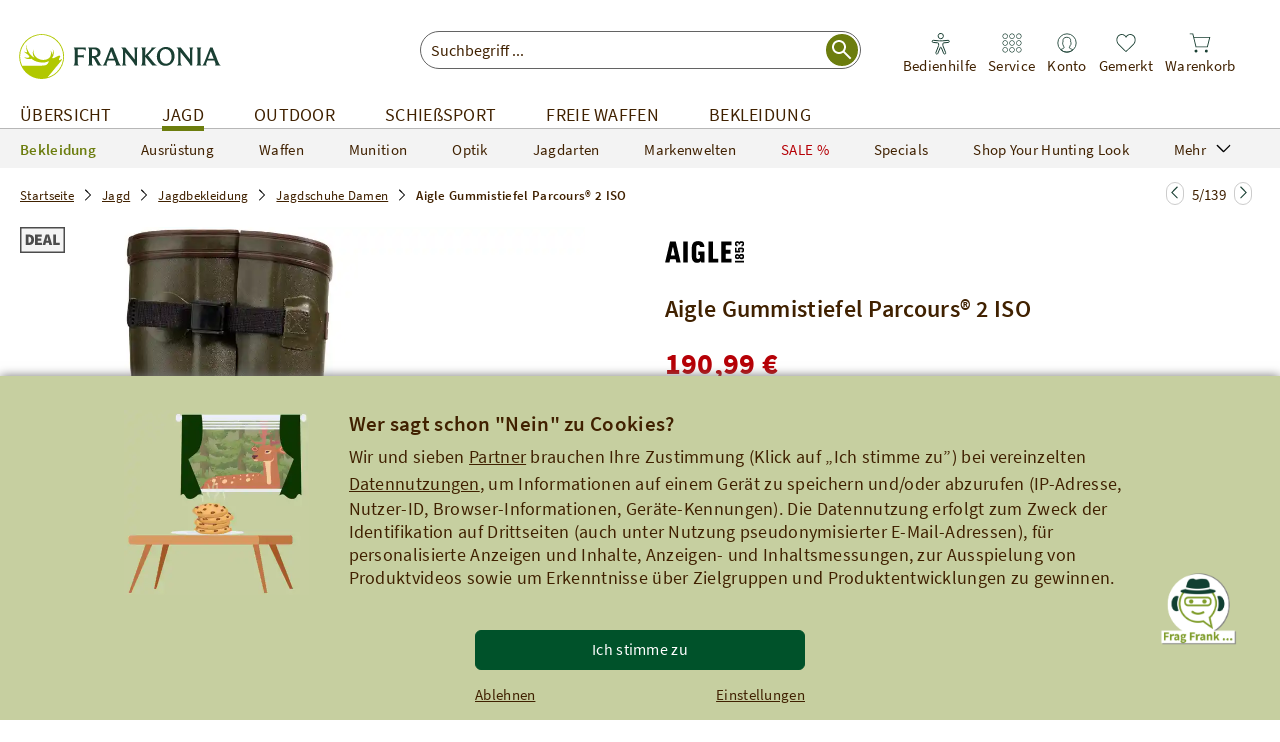

--- FILE ---
content_type: text/html;charset=UTF-8
request_url: https://www.frankonia.de/p/aigle/gummistiefel-parcours-2-iso/280838?lsn=Kategorie-Teaser&navCategoryId=63290
body_size: 106041
content:
<!DOCTYPE html><html class="no-js de" lang="de"><head> <link rel="preconnect" href="//app.usercentrics.eu"><link rel="preconnect" href="//api.usercentrics.eu"><link rel="preload" href="//app.usercentrics.eu/browser-ui/latest/loader.js" as="script"><script id="usercentrics-cmp" data-settings-id="McheIYhZpnsIbv" src="https://app.usercentrics.eu/browser-ui/latest/loader.js" async></script><script>window.CKEDITOR_BASEPATH = "/ckeditor/";
window.assetsPath = "/js/";
window.cssPath = "/";
window.assetsMode = "prod";
window.buildNumber = "4343876ac";
window.legacyIE = false;
</script><title>Aigle Gummistiefel Parcours® 2 ISO (Kaki (Oliv)) - Schuhe für Damen - Bekleidung - Jagd Online Shop | FRANKONIA</title><meta http-equiv="X-UA-Compatible" content="IE=Edge,chrome=1"><meta charset="utf-8"><meta http-equiv="content-language" content="de"><meta name="description" content="Aigle Gummistiefel Parcours&reg; 2 ISO (Kaki (Oliv)) f&uuml;r 190,99 Euro im Online Shop f&uuml;r Schuhe f&uuml;r Damen kaufen ✓ auf Rechnung ✓ Tradition seit 1908"><meta name="robots" content="NOODP, index, follow"><link rel="canonical" href="https://www.frankonia.de/p/aigle/gummistiefel-parcours-2-iso/280838"><link rel="alternate" hreflang="de-DE" href="https://www.frankonia.de/p/aigle/gummistiefel-parcours-2-iso/280838"><link rel="alternate" hreflang="de-AT" href="https://www.frankonia.at/p/aigle/gummistiefel-parcours-2-iso/280838"><link rel="alternate" hreflang="de-CH" href="https://www.frankoniamoda.ch/p/aigle/gummistiefel-parcours-2-iso/280838"><meta property="og:type" content="product"><meta property="og:title" content="Aigle Gummistiefel Parcours&reg; 2 ISO"><meta property="og:description" content="Aigle Gummistiefel Parcours&reg; 2 ISO online kaufen bei Frankonia.de"><meta property="og:price:currency" content="EUR"><meta property="og:price:amount" content="190,99 &euro;"><meta property="og:price:standard_amount" content="225,00 &euro;"><meta property="og:image" content="https://bilder.frankonia.de/fsicache/server?type=image&amp;source=products%2Fp280838_ha.jpg&amp;effects=pad(CC,ffff)&amp;width=1200&amp;height=630"><meta property="og:image:width" content="1200"><meta property="og:image:height" content="630"><meta property="og:brand" content="Aigle"><meta property="og:isbn" content="280838"><meta property="product:color" content="gr&uuml;n"><meta property="og:availability" content="in stock"><meta property="og:site_name" content="Frankonia.de"><meta property="og:url" content="https://www.frankonia.de/p/aigle/gummistiefel-parcours-2-iso/280838"><meta name="twitter:card" content="summary_large_image"><meta name="twitter:site" content="@Frankonia"><link rel="preload" href="/js/essential.js?v=4343876ac" as="script"><link rel="preload" href="/img/app/frankonia-logo.svg?v=4343876ac" as="image"><link rel="preload" href="/img/app/icons/search.svg?v=4343876ac" as="image"><link rel="preload" href="/img/app/icons/stores-black.svg?v=4343876ac" as="image"><link rel="preload" href="/img/app/icons/service-black.svg?v=4343876ac" as="image"><link rel="preload" href="/img/app/icons/basket-black.svg?v=4343876ac" as="image"><link rel="preload" href="/img/app/icons/watchlist-black.svg?v=4343876ac" as="image"><link rel="preload" href="/img/app/icons/account-black.svg?v=4343876ac" as="image"><meta name="HandheldFriendly" content="True"><meta name="MobileOptimized" content="320"><meta http-equiv="cleartype" content="on"><meta name="viewport" content="width=device-width, initial-scale=1, shrink-to-fit=no, maximum-scale=2"><meta name="format-detection" content="telephone=no"><meta name="google-play-app" content="app-id=de.frankonia.shopping_app"><link rel="apple-touch-icon" href="/img/app/icons/favicons/favicon.svg"><link rel="android-touch-icon" href="/img/app/icons/favicons/favicon.svg"><meta name="applePayChecked" content="0"><meta name="googlePayChecked" content="0"><meta name="computopMerchantId" content="FRANKONIA_DEU_ECOM_0007000007"><meta name="_csrf" content="a1ed5c3d-b1f4-4542-8458-9d4dc197a0cf"><meta name="_csrf_header" content="X-CSRF-TOKEN"><meta http-equiv="pragma" content="no-cache"><meta http-equiv="cache-control" content="no-cache"><meta http-equiv="expires" content="0"><meta name="fr:articleNumber" content="280838"><meta name="fr:googleApiKey" content="AIzaSyDQ9KxWWQWWsbOHxN2I3ixhpYgTFiq4v_o"><meta name="fr:pjaxTimeout" content="5000"><meta name="fr-btrq" content="true"><meta name="msapplication-TileColor" content="#ffffff"><meta name="theme-color" content="#ffffff"><meta name="apple-mobile-web-app-status-bar-style" content="#ffffff"><meta name="msapplication-config" content="browserconfig.xml?v=4343876ac"><link rel="icon" type="image/svg+xml" href="/img/app/icons/favicons/favicon.svg" sizes="any"><link rel="apple-touch-icon" sizes="57x57" href="/img/app/icons/favicons/apple-touch-icon-57x57.png?v=4343876ac"><link rel="apple-touch-icon" sizes="60x60" href="/img/app/icons/favicons/apple-touch-icon-60x60.png?v=4343876ac"><link rel="apple-touch-icon" sizes="72x72" href="/img/app/icons/favicons/apple-touch-icon-72x72.png?v=4343876ac"><link rel="apple-touch-icon" sizes="76x76" href="/img/app/icons/favicons/apple-touch-icon-76x76.png?v=4343876ac"><link rel="apple-touch-icon" sizes="114x114" href="/img/app/icons/favicons/apple-touch-icon-114x114.png?v=4343876ac"><link rel="apple-touch-icon" sizes="120x120" href="/img/app/icons/favicons/apple-touch-icon-120x120.png?v=4343876ac"><link rel="apple-touch-icon" sizes="144x144" href="/img/app/icons/favicons/apple-touch-icon-144x144.png?v=4343876ac"><link rel="apple-touch-icon" sizes="152x152" href="/img/app/icons/favicons/apple-touch-icon-152x152.png?v=4343876ac"><link rel="apple-touch-icon" sizes="180x180" href="/img/app/icons/favicons/apple-touch-icon-180x180.png?v=4343876ac"><link rel="icon" type="image/png" href="/img/app/icons/favicons/android-chrome-36x36.png?v=4343876ac" sizes="36x36"><link rel="icon" type="image/png" href="/img/app/icons/favicons/android-chrome-48x48.png?v=4343876ac" sizes="48x48"><link rel="icon" type="image/png" href="/img/app/icons/favicons/android-chrome-72x72.png?v=4343876ac" sizes="72x72"><link rel="icon" type="image/png" href="/img/app/icons/favicons/android-chrome-96x96.png?v=4343876ac" sizes="96x96"><link rel="icon" type="image/png" href="/img/app/icons/favicons/android-chrome-144x144.png?v=4343876ac" sizes="144x144"><link rel="icon" type="image/png" href="/img/app/icons/favicons/android-chrome-192x192.png?v=4343876ac" sizes="192x192"><link rel="icon" type="image/png" href="/img/app/icons/favicons/favicon-16x16.png?v=4343876ac" sizes="16x16"><link rel="icon" type="image/png" href="/img/app/icons/favicons/favicon-32x32.png?v=4343876ac" sizes="32x32"><link rel="icon" type="image/png" href="/img/app/icons/favicons/favicon-96x96.png?v=4343876ac" sizes="96x96"><link rel="shortcut icon" type="image/x-icon" href="/img/app/icons/favicons/favicon.ico?v=4343876ac"><meta name="msapplication-TileImage" content="/img/app/icons/favicons/mstile-150x150.png?v=4343876ac"><meta name="msapplication-square70x70logo" content="/img/app/icons/favicons/mstile-70x70.png?v=4343876ac"><meta name="msapplication-square150x150logo" content="/img/app/icons/favicons/mstile-150x150.png?v=4343876ac"><meta name="msapplication-wide310x150logo" content="/img/app/icons/favicons/mstile-310x150.png?v=4343876ac"><meta name="msapplication-square310x310logo" content="/img/app/icons/favicons/mstile-310x310.png?v=4343876ac"><link href="/img/app/icons/favicons/apple-touch-startup-image-320x460.png?v=4343876ac" media="(device-width: 320px) and (device-height: 480px) and (-webkit-device-pixel-ratio: 1)" rel="apple-touch-startup-image"><link href="/img/app/icons/favicons/apple-touch-startup-image-640x920.png?v=4343876ac" media="(device-width: 320px) and (device-height: 480px) and (-webkit-device-pixel-ratio: 2)" rel="apple-touch-startup-image"><link href="/img/app/icons/favicons/apple-touch-startup-image-640x1096.png?v=4343876ac" media="(device-width: 320px) and (device-height: 568px) and (-webkit-device-pixel-ratio: 2)" rel="apple-touch-startup-image"><link href="/img/app/icons/favicons/apple-touch-startup-image-748x1024.png?v=4343876ac" media="(device-width: 768px) and (device-height: 1024px) and (-webkit-device-pixel-ratio: 1) and (orientation: landscape)" rel="apple-touch-startup-image"><link href="/img/app/icons/favicons/apple-touch-startup-image-750x1024.png?v=4343876ac" media="" rel="apple-touch-startup-image"><link href="/img/app/icons/favicons/apple-touch-startup-image-750x1294.png?v=4343876ac" media="(device-width: 375px) and (device-height: 667px) and (-webkit-device-pixel-ratio: 2)" rel="apple-touch-startup-image"><link href="/img/app/icons/favicons/apple-touch-startup-image-768x1004.png?v=4343876ac" media="(device-width: 768px) and (device-height: 1024px) and (-webkit-device-pixel-ratio: 1) and (orientation: portrait)" rel="apple-touch-startup-image"><link href="/img/app/icons/favicons/apple-touch-startup-image-1182x2208.png?v=4343876ac" media="(device-width: 414px) and (device-height: 736px) and (-webkit-device-pixel-ratio: 3) and (orientation: landscape)" rel="apple-touch-startup-image"><link href="/img/app/icons/favicons/apple-touch-startup-image-1242x2148.png?v=4343876ac" media="(device-width: 414px) and (device-height: 736px) and (-webkit-device-pixel-ratio: 3) and (orientation: portrait)" rel="apple-touch-startup-image"><link href="/img/app/icons/favicons/apple-touch-startup-image-1496x2048.png?v=4343876ac" media="(device-width: 768px) and (device-height: 1024px) and (-webkit-device-pixel-ratio: 2) and (orientation: landscape)" rel="apple-touch-startup-image"><link href="/img/app/icons/favicons/apple-touch-startup-image-1536x2008.png?v=4343876ac" media="(device-width: 768px) and (device-height: 1024px) and (-webkit-device-pixel-ratio: 2) and (orientation: portrait)" rel="apple-touch-startup-image"><style type="text/css" rel="stylesheet">.uc-list {
  padding: 0 15px 0 40px;
}
@font-face {
  font-family: 'Source Sans Pro';
  font-style: normal;
  font-weight: 200;
  font-display: swap;
  src: url("/fonts/source-sans-pro-v14-latin-200.eot?v=4343876a");
  src: local(''), url("/fonts/source-sans-pro-v14-latin-200.eot?#iefix") format('embedded-opentype'), url("/fonts/source-sans-pro-v14-latin-200.woff2") format('woff2'), url("/fonts/source-sans-pro-v14-latin-200.woff?v=4343876a") format('woff'), url("/fonts/source-sans-pro-v14-latin-200.ttf?v=4343876a") format('truetype'), url("/fonts/source-sans-pro-v14-latin-200.svg?v=4343876a#SourceSansPro") format('svg');
}
@font-face {
  font-family: 'Source Sans Pro';
  font-style: italic;
  font-weight: 200;
  font-display: swap;
  src: url("/fonts/source-sans-pro-v14-latin-200italic.eot?v=4343876a");
  src: local(''), url("/fonts/source-sans-pro-v14-latin-200italic.eot?#iefix") format('embedded-opentype'), url("/fonts/source-sans-pro-v14-latin-200italic.woff2") format('woff2'), url("/fonts/source-sans-pro-v14-latin-200italic.woff?v=4343876a") format('woff'), url("/fonts/source-sans-pro-v14-latin-200italic.ttf?v=4343876a") format('truetype'), url("/fonts/source-sans-pro-v14-latin-200italic.svg?v=4343876a#SourceSansPro") format('svg');
}
@font-face {
  font-family: 'Source Sans Pro';
  font-style: normal;
  font-weight: 300;
  font-display: swap;
  src: url("/fonts/source-sans-pro-v14-latin-300.eot?v=4343876a");
  src: local(''), url("/fonts/source-sans-pro-v14-latin-300.eot?#iefix") format('embedded-opentype'), url("/fonts/source-sans-pro-v14-latin-300.woff2") format('woff2'), url("/fonts/source-sans-pro-v14-latin-300.woff?v=4343876a") format('woff'), url("/fonts/source-sans-pro-v14-latin-300.ttf?v=4343876a") format('truetype'), url("/fonts/source-sans-pro-v14-latin-300.svg?v=4343876a#SourceSansPro") format('svg');
}
@font-face {
  font-family: 'Source Sans Pro';
  font-style: italic;
  font-weight: 300;
  font-display: swap;
  src: url("/fonts/source-sans-pro-v14-latin-300italic.eot?v=4343876a");
  src: local(''), url("/fonts/source-sans-pro-v14-latin-300italic.eot?#iefix") format('embedded-opentype'), url("/fonts/source-sans-pro-v14-latin-300italic.woff2") format('woff2'), url("/fonts/source-sans-pro-v14-latin-300italic.woff?v=4343876a") format('woff'), url("/fonts/source-sans-pro-v14-latin-300italic.ttf?v=4343876a") format('truetype'), url("/fonts/source-sans-pro-v14-latin-300italic.svg?v=4343876a#SourceSansPro") format('svg');
}
@font-face {
  font-family: 'Source Sans Pro';
  font-style: normal;
  font-weight: 400;
  font-display: swap;
  src: url("/fonts/source-sans-pro-v14-latin-regular.eot?v=4343876a");
  src: local(''), url("/fonts/source-sans-pro-v14-latin-regular.eot?#iefix") format('embedded-opentype'), url("/fonts/source-sans-pro-v14-latin-regular.woff2") format('woff2'), url("/fonts/source-sans-pro-v14-latin-regular.woff?v=4343876a") format('woff'), url("/fonts/source-sans-pro-v14-latin-regular.ttf?v=4343876a") format('truetype'), url("/fonts/source-sans-pro-v14-latin-regular.svg?v=4343876a#SourceSansPro") format('svg');
}
@font-face {
  font-family: 'Source Sans Pro';
  font-style: italic;
  font-weight: 400;
  font-display: swap;
  src: url("/fonts/source-sans-pro-v14-latin-italic.eot?v=4343876a");
  src: local(''), url("/fonts/source-sans-pro-v14-latin-italic.eot?#iefix") format('embedded-opentype'), url("/fonts/source-sans-pro-v14-latin-italic.woff2") format('woff2'), url("/fonts/source-sans-pro-v14-latin-italic.woff?v=4343876a") format('woff'), url("/fonts/source-sans-pro-v14-latin-italic.ttf?v=4343876a") format('truetype'), url("/fonts/source-sans-pro-v14-latin-italic.svg?v=4343876a#SourceSansPro") format('svg');
}
@font-face {
  font-family: 'Source Sans Pro';
  font-style: normal;
  font-weight: 600;
  font-display: swap;
  src: url("/fonts/source-sans-pro-v14-latin-600.eot?v=4343876a");
  src: local(''), url("/fonts/source-sans-pro-v14-latin-600.eot?#iefix") format('embedded-opentype'), url("/fonts/source-sans-pro-v14-latin-600.woff2") format('woff2'), url("/fonts/source-sans-pro-v14-latin-600.woff?v=4343876a") format('woff'), url("/fonts/source-sans-pro-v14-latin-600.ttf?v=4343876a") format('truetype'), url("/fonts/source-sans-pro-v14-latin-600.svg?v=4343876a#SourceSansPro") format('svg');
}
@font-face {
  font-family: 'Source Sans Pro';
  font-style: italic;
  font-weight: 600;
  font-display: swap;
  src: url("/fonts/source-sans-pro-v14-latin-600italic.eot?v=4343876a");
  src: local(''), url("/fonts/source-sans-pro-v14-latin-600italic.eot?#iefix") format('embedded-opentype'), url("/fonts/source-sans-pro-v14-latin-600italic.woff2") format('woff2'), url("/fonts/source-sans-pro-v14-latin-600italic.woff?v=4343876a") format('woff'), url("/fonts/source-sans-pro-v14-latin-600italic.ttf?v=4343876a") format('truetype'), url("/fonts/source-sans-pro-v14-latin-600italic.svg?v=4343876a#SourceSansPro") format('svg');
}
@font-face {
  font-family: 'Source Sans Pro';
  font-style: italic;
  font-weight: 700;
  font-display: swap;
  src: url("/fonts/source-sans-pro-v14-latin-700italic.eot?v=4343876a");
  src: local(''), url("/fonts/source-sans-pro-v14-latin-700italic.eot?#iefix") format('embedded-opentype'), url("/fonts/source-sans-pro-v14-latin-700italic.woff2") format('woff2'), url("/fonts/source-sans-pro-v14-latin-700italic.woff?v=4343876a") format('woff'), url("/fonts/source-sans-pro-v14-latin-700italic.ttf?v=4343876a") format('truetype'), url("/fonts/source-sans-pro-v14-latin-700italic.svg?v=4343876a#SourceSansPro") format('svg');
}
@font-face {
  font-family: 'Source Sans Pro';
  font-style: normal;
  font-weight: 900;
  font-display: swap;
  src: url("/fonts/source-sans-pro-v14-latin-900.eot?v=4343876a");
  src: local(''), url("/fonts/source-sans-pro-v14-latin-900.eot?#iefix") format('embedded-opentype'), url("/fonts/source-sans-pro-v14-latin-900.woff2") format('woff2'), url("/fonts/source-sans-pro-v14-latin-900.woff?v=4343876a") format('woff'), url("/fonts/source-sans-pro-v14-latin-900.ttf?v=4343876a") format('truetype'), url("/fonts/source-sans-pro-v14-latin-900.svg?v=4343876a#SourceSansPro") format('svg');
}
@font-face {
  font-family: 'Source Sans Pro';
  font-style: normal;
  font-weight: 700;
  font-display: swap;
  src: url("/fonts/source-sans-pro-v14-latin-700.eot?v=4343876a");
  src: local(''), url("/fonts/source-sans-pro-v14-latin-700.eot?#iefix") format('embedded-opentype'), url("/fonts/source-sans-pro-v14-latin-700.woff2") format('woff2'), url("/fonts/source-sans-pro-v14-latin-700.woff?v=4343876a") format('woff'), url("/fonts/source-sans-pro-v14-latin-700.ttf?v=4343876a") format('truetype'), url("/fonts/source-sans-pro-v14-latin-700.svg?v=4343876a#SourceSansPro") format('svg');
}
@font-face {
  font-family: 'Source Sans Pro';
  font-style: italic;
  font-weight: 900;
  font-display: swap;
  src: url("/fonts/source-sans-pro-v14-latin-900italic.eot?v=4343876a");
  src: local(''), url("/fonts/source-sans-pro-v14-latin-900italic.eot?#iefix") format('embedded-opentype'), url("/fonts/source-sans-pro-v14-latin-900italic.woff2") format('woff2'), url("/fonts/source-sans-pro-v14-latin-900italic.woff?v=4343876a") format('woff'), url("/fonts/source-sans-pro-v14-latin-900italic.ttf?v=4343876a") format('truetype'), url("/fonts/source-sans-pro-v14-latin-900italic.svg?v=4343876a#SourceSansPro") format('svg');
}
@font-face {
  font-family: 'Rollerscript W01 Smooth';
  src: url("/fonts/419f125a-1535-42a7-b054-f30a318844b6.eot?#iefix");
  src: url("/fonts/419f125a-1535-42a7-b054-f30a318844b6.eot?#iefix") format("eot"), url("/fonts/2ceca005-0a0f-41d9-a23c-bed8f9f0ed92.woff2") format("woff2"), url("/fonts/c2b4695e-01da-433e-8950-4439e9766f45.woff?v=4343876a") format("woff"), url("/fonts/ad10d908-96c9-440e-b9ee-d8212a2698a6.ttf?v=4343876a") format("truetype"), url("/fonts/7a27c5f5-a09b-4876-adc2-94f70dc82533.svg?v=4343876a#7a27c5f5-a09b-4876-adc2-94f70dc82533") format("svg");
  font-display: swap;
}

/*
this is a fix to make ie10 work in portrait mode. currently stylus does not support this notation
see https://github.com/LearnBoost/stylus/pull/883
*/
@-webkit-viewport{width:device-width}
@-moz-viewport{width:device-width}
@-ms-viewport{width:device-width}
@-o-viewport{width:device-width}
@viewport{width:device-width}
body{-ms-content-zooming: none}
a, input, button {-ms-touch-action: none !important;}
.smartbanner-show {
	margin-top: 80px;
}

.smartbanner-show .smartbanner {
	display: block;
}

/** Default **/
.smartbanner {
	position: absolute;
	left: 0;
	top: -70px;
	display: none;
	width: 100%;
	height: 70px;
	line-height: 80px;
	font-family: 'Helvetica Neue', sans-serif;
	background: #f4f4f4;
	z-index: 9998;
	-webkit-font-smoothing: antialiased;
	overflow: hidden;
	-webkit-text-size-adjust: none;
}

.smartbanner-container {
	margin: 0 auto;
	white-space: nowrap;
}

.smartbanner-close {
	display: inline-block;
	vertical-align: middle;
	margin: 0 5px 0 5px;
	font-family: 'ArialRoundedMTBold', Arial;
	font-size: 20px;
	text-align: center;
	color: #888;
	text-decoration: none;
	border: 0;
	border-radius: 14px;
	-webkit-font-smoothing: subpixel-antialiased;
}

.smartbanner-close:active,
.smartbanner-close:hover {
	color: #aaa;
}

.smartbanner-icon {
	display: inline-block;
	vertical-align: middle;
	width: 45px;
	height: 45px;
	margin-right: 12px;
	background-size: cover;
	border-radius: 10px;
}

.smartbanner-info {
	display: inline-block;
	vertical-align: middle;
	width: 44%;
	font-size: 11px;
	line-height: 1.2em;
	font-weight: bold;
}

.smartbanner-title {
	font-size: 13px;
	line-height: 18px;
}

.smartbanner-button {
	position: absolute;
	right: 16px;
	top: 0;
	bottom: 0;
	margin: auto 0;
	height: 24px;
	font-size: 14px;
	line-height: 24px;
	text-align: center;
	font-weight: bold;
	color: #6a6a6a;
	text-transform: uppercase;
	text-decoration: none;
	text-shadow: 0 1px 0 rgba(255, 255, 255, 0.8);
}

.smartbanner-button:active,
.smartbanner-button:hover {
	color: #aaa;
}

.smartbanner-button-text {
}

.smartbanner-button-text:active,
.smartbanner-button-text:hover {
}

/** iOS **/
.smartbanner-ios {
	background: #f4f4f4;
	background: linear-gradient(to bottom, #f4f4f4, #cdcdcd);
	box-shadow: 0 1px 2px rgba(0, 0, 0, 0.5);
	line-height: 70px;
}

.smartbanner-ios .smartbanner-close {
	border: 0;
	width: 18px;
	height: 18px;
	line-height: 18px;
	color: #888;
	text-shadow: 0 1px 0 white;
}

.smartbanner-ios .smartbanner-close:active,
.smartbanner-ios .smartbanner-close:hover {
	color: #aaa;
}

.smartbanner-ios .smartbanner-icon {
	background: rgba(0, 0, 0, 0.6);
	background-size: cover;
	box-shadow: 0 1px 3px rgba(0, 0, 0, 0.3);
}

.smartbanner-ios .smartbanner-info {
	color: #6a6a6a;
	text-shadow: 0 1px 0 rgba(255, 255, 255, 0.8);
}

.smartbanner-ios .smartbanner-title {
	color: #4d4d4d;
	font-weight: bold;
}

.smartbanner-ios .smartbanner-button {
	padding: 0 10px;
	min-width: 10%;
	color: #6a6a6a;
	background: #efefef;
	background: linear-gradient(to bottom, #efefef, #dcdcdc);
	border-radius: 3px;
	box-shadow: inset 0 0 0 1px #bfbfbf, 0 1px 0 rgba(255, 255, 255, 0.6), 0 2px 0 rgba(255, 255, 255, 0.7) inset;
}

.smartbanner-ios .smartbanner-button:active,
.smartbanner-ios .smartbanner-button:hover {
	background: #dcdcdc;
	background: linear-gradient(to bottom, #dcdcdc, #efefef);
}

.smartbanner-ios .smartbanner-button-text {
}

.smartbanner-ios .smartbanner-button-text:active,
.smartbanner-ios .smartbanner-button-text:hover {
}

/** Android **/
.smartbanner-android {
	/*background: #3d3d3d url([data-uri]);
	box-shadow: inset 0 4px 0 #88b131;*/
	line-height: 70px;
}

.smartbanner-android .smartbanner-close {
	border: 0;
	width: 17px;
	height: 17px;
	line-height: 17px;
	margin-right: 7px;
	color: #b1b1b3;
	/*background: #1c1e21;
	text-shadow: 0 1px 1px #000;
	box-shadow: 0 1px 2px rgba(0, 0, 0, 0.8) inset, 0 1px 1px rgba(255, 255, 255, 0.3);*/
}

.smartbanner-android .smartbanner-close:active,
.smartbanner-android .smartbanner-close:hover {
	color: #eee;
}

.smartbanner-android .smartbanner-icon {
	background-color: transparent;
	box-shadow: none;
}

.smartbanner-android .smartbanner-info {
	color: #333;
	/*text-shadow: 0 1px 2px #000;*/
}

.smartbanner-android .smartbanner-title {
	color: #333;
	font-weight: bold;
	margin-bottom: 6px;
}

.smartbanner-android .smartbanner-button {
	min-width: 12%;
	color: #333;
	padding: 0;
	background: none;
	border-radius: 0;
	/*box-shadow: 0 0 0 1px #333, 0 0 0 2px #dddcdc;*/
	text-transform: uppercase;
}

.smartbanner-android .smartbanner-button:active,
.smartbanner-android .smartbanner-button:hover {
	background: none;
}

.smartbanner-android .smartbanner-button-text {
	text-align: center;
	display: block;
	padding: 0 10px;
	/*background: #42b6c9;
	background: linear-gradient(to bottom, #193f33, #193f33);*/
	text-transform: none;
	text-shadow: none;
	box-shadow: none;
}

.smartbanner-android .smartbanner-button-text:active,
.smartbanner-android .smartbanner-button-text:hover {
	/*background: #2ac7e1;*/
}

/** Windows **/
.smartbanner-windows {
	background: #f4f4f4;
	background: linear-gradient(to bottom, #f4f4f4, #cdcdcd);
	box-shadow: 0 1px 2px rgba(0, 0, 0, 0.5);
	line-height: 80px;
}

.smartbanner-windows .smartbanner-close {
	border: 0;
	width: 18px;
	height: 18px;
	line-height: 18px;
	color: #888;
	text-shadow: 0 1px 0 white;
}

.smartbanner-windows .smartbanner-close:active,
.smartbanner-windows .smartbanner-close:hover {
	color: #aaa;
}

.smartbanner-windows .smartbanner-icon {
	background: rgba(0, 0, 0, 0.6);
	background-size: cover;
	box-shadow: 0 1px 3px rgba(0, 0, 0, 0.3);
}

.smartbanner-windows .smartbanner-info {
	color: #6a6a6a;
	text-shadow: 0 1px 0 rgba(255, 255, 255, 0.8);
}

.smartbanner-windows .smartbanner-title {
	color: #4d4d4d;
	font-weight: bold;
}

.smartbanner-windows .smartbanner-button {
	padding: 0 10px;
	min-width: 10%;
	color: #6a6a6a;
	background: #efefef;
	background: linear-gradient(to bottom, #efefef, #dcdcdc);
	border-radius: 3px;
	box-shadow: inset 0 0 0 1px #bfbfbf, 0 1px 0 rgba(255, 255, 255, 0.6), 0 2px 0 rgba(255, 255, 255, 0.7) inset;
}

.smartbanner-windows .smartbanner-button:active,
.smartbanner-windows .smartbanner-button:hover {
	background: #dcdcdc;
	background: linear-gradient(to bottom, #dcdcdc, #efefef);
}

.smartbanner-windows .smartbanner-button-text {
}

.smartbanner-windows .smartbanner-button-text:active,
.smartbanner-windows .smartbanner-button-text:hover {
}

/*! normalize.css v3.0.1 | MIT License | git.io/normalize */

/**
 * 1. Set default font family to sans-serif.
 * 2. Prevent iOS text size adjust after orientation change, without disabling
 *    user zoom.
 */

 
html {
  font-family: sans-serif; /* 1 */
  -ms-text-size-adjust: 100%; /* 2 */
  -webkit-text-size-adjust: 100%; /* 2 */
}

/**
 * Remove default margin.
 */
 

body {
  margin: 0;
}

/* HTML5 display definitions
   ========================================================================== */

/**
 * Correct `block` display not defined for any HTML5 element in IE 8/9.
 * Correct `block` display not defined for `details` or `summary` in IE 10/11 and Firefox.
 * Correct `block` display not defined for `main` in IE 11.
 */

article,
aside,
details,
figcaption,
figure,
footer,
header,
hgroup,
main,
nav,
section,
summary {
  display: block;
}

/**
 * 1. Correct `inline-block` display not defined in IE 8/9.
 * 2. Normalize vertical alignment of `progress` in Chrome, Firefox, and Opera.
 */

audio,
canvas,
progress,
video {
  display: inline-block; /* 1 */
  vertical-align: baseline; /* 2 */
}

/**
 * Prevent modern browsers from displaying `audio` without controls.
 * Remove excess height in iOS 5 devices.
 */

audio:not([controls]) {
  display: none;
  height: 0;
}

/**
 * Address `[hidden]` styling not present in IE 8/9/10.
 * Hide the `template` element in IE 8/9/11, Safari, and Firefox < 22.
 */

[hidden],
template {
  display: none;
}

/* Links
   ========================================================================== */

/**
 * Remove the gray background color from active links in IE 10.
 */

a {
  background: transparent;
}

/**
 * Improve readability when focused and also mouse hovered in all browsers.
 */

a:active,
a:hover {
  outline: 0;
}

/* Text-level semantics
   ========================================================================== */

/**
 * Address styling not present in IE 8/9/10/11, Safari, and Chrome.
 */

abbr[title] {
  border-bottom: 1px dotted;
}

/**
 * Address style set to `bolder` in Firefox 4+, Safari, and Chrome.
 */

b,
strong {
  font-weight: bold;
}

/**
 * Address styling not present in Safari and Chrome.
 */

dfn {
  font-style: italic;
}

/**
 * Address variable `h1` font-size and margin within `section` and `article`
 * contexts in Firefox 4+, Safari, and Chrome.
 */

h1 {
  font-size: 2em;
  margin: 0.67em 0;
}

/**
 * Address styling not present in IE 8/9.
 */

mark {
  background: #ff0;
  color: #000;
}

/**
 * Address inconsistent and variable font size in all browsers.
 */

small {
  font-size: 80%;
}

/**
 * Prevent `sub` and `sup` affecting `line-height` in all browsers.
 */

sub,
sup {
  font-size: 75%;
  line-height: 0;
  position: relative;
  vertical-align: baseline;
}

sup {
  top: -0.5em;
}

sub {
  bottom: -0.25em;
}

/* Embedded content
   ========================================================================== */

/**
 * Remove border when inside `a` element in IE 8/9/10.
 */

img {
  border: 0;
}

/**
 * Correct overflow not hidden in IE 9/10/11.
 */

svg:not(:root) {
  overflow: hidden;
}

/* Grouping content
   ========================================================================== */

/**
 * Address margin not present in IE 8/9 and Safari.
 */

figure {
  margin: 1em 40px;
}

/**
 * Address differences between Firefox and other browsers.
 */

hr {
  -moz-box-sizing: content-box;
  box-sizing: content-box;
  height: 0;
}

/**
 * Contain overflow in all browsers.
 */

pre {
  overflow: auto;
}

/**
 * Address odd `em`-unit font size rendering in all browsers.
 */

code,
kbd,
pre,
samp {
  font-family: monospace, monospace;
  font-size: 1em;
}

/* Forms
   ========================================================================== */

/**
 * Known limitation: by default, Chrome and Safari on OS X allow very limited
 * styling of `select`, unless a `border` property is set.
 */

/**
 * 1. Correct color not being inherited.
 *    Known issue: affects color of disabled elements.
 * 2. Correct font properties not being inherited.
 * 3. Address margins set differently in Firefox 4+, Safari, and Chrome.
 */

button,
input,
optgroup,
select,
textarea {
  color: inherit; /* 1 */
  font: inherit; /* 2 */
  margin: 0; /* 3 */
}

/**
 * Address `overflow` set to `hidden` in IE 8/9/10/11.
 */

button {
  overflow: visible;
}

/**
 * Address inconsistent `text-transform` inheritance for `button` and `select`.
 * All other form control elements do not inherit `text-transform` values.
 * Correct `button` style inheritance in Firefox, IE 8/9/10/11, and Opera.
 * Correct `select` style inheritance in Firefox.
 */

button,
select {
  text-transform: none;
}

/**
 * 1. Avoid the WebKit bug in Android 4.0.* where (2) destroys native `audio`
 *    and `video` controls.
 * 2. Correct inability to style clickable `input` types in iOS.
 * 3. Improve usability and consistency of cursor style between image-type
 *    `input` and others.
 */

button,
html input[type="button"], /* 1 */
input[type="reset"],
input[type="submit"] {
  -webkit-appearance: button; /* 2 */
  cursor: pointer; /* 3 */
}

/**
 * Re-set default cursor for disabled elements.
 */

button[disabled],
html input[disabled] {
  cursor: default;
}

/**
 * Remove inner padding and border in Firefox 4+.
 */

button::-moz-focus-inner,
input::-moz-focus-inner {
  border: 0;
  padding: 0;
}

/**
 * Address Firefox 4+ setting `line-height` on `input` using `!important` in
 * the UA stylesheet.
 */

input {
  line-height: normal;
}

/**
 * It's recommended that you don't attempt to style these elements.
 * Firefox's implementation doesn't respect box-sizing, padding, or width.
 *
 * 1. Address box sizing set to `content-box` in IE 8/9/10.
 * 2. Remove excess padding in IE 8/9/10.
 */

input[type="checkbox"],
input[type="radio"] {
  box-sizing: border-box; /* 1 */
  padding: 0; /* 2 */
}

/**
 * Fix the cursor style for Chrome's increment/decrement buttons. For certain
 * `font-size` values of the `input`, it causes the cursor style of the
 * decrement button to change from `default` to `text`.
 */

input[type="number"]::-webkit-inner-spin-button,
input[type="number"]::-webkit-outer-spin-button {
  height: auto;
}

/**
 * 1. Address `appearance` set to `searchfield` in Safari and Chrome.
 * 2. Address `box-sizing` set to `border-box` in Safari and Chrome
 *    (include `-moz` to future-proof).
 */

input[type="search"] {
  -webkit-appearance: textfield; /* 1 */
  -moz-box-sizing: content-box;
  -webkit-box-sizing: content-box; /* 2 */
  box-sizing: content-box;
}

/**
 * Remove inner padding and search cancel button in Safari and Chrome on OS X.
 * Safari (but not Chrome) clips the cancel button when the search input has
 * padding (and `textfield` appearance).
 */

input[type="search"]::-webkit-search-cancel-button,
input[type="search"]::-webkit-search-decoration {
  -webkit-appearance: none;
}

/**
 * Define consistent border, margin, and padding.
 */

fieldset {
  border: 1px solid #c0c0c0;
  margin: 0 2px;
  padding: 0.35em 0.625em 0.75em;
}

/**
 * 1. Correct `color` not being inherited in IE 8/9/10/11.
 * 2. Remove padding so people aren't caught out if they zero out fieldsets.
 */

legend {
  border: 0; /* 1 */
  padding: 0; /* 2 */
}

/**
 * Remove default vertical scrollbar in IE 8/9/10/11.
 */

textarea {
  overflow: auto;
}

/**
 * Don't inherit the `font-weight` (applied by a rule above).
 * NOTE: the default cannot safely be changed in Chrome and Safari on OS X.
 */

optgroup {
  font-weight: bold;
}

/* Tables
   ========================================================================== */

/**
 * Remove most spacing between table cells.
 */

table {
  border-collapse: collapse;
  border-spacing: 0;
}

td,
th {
  padding: 0;
}
.uc-list {
  padding: 0 15px 0 40px;
}
.fr-infotext-wrap,
.fr-footer,
.fr-subfooter,
.fr-list,
.fr-rating,
.fr-tag,
.fr-buttons,
.filereader .fr-image-uploader__fallback,
.filereader .fr-image-uploader__message .fr-message,
.fr-mini-basket,
.fr-tooltip--suffix,
.fr-ajax-link,
.fr-ajax-inline-link,
.fr-detail-reports,
.fr-flag {
  display: none;
}
.fr-pager {
  visibility: hidden;
}
@viewport {
  width: device-width;
}
* {
  -webkit-box-sizing: border-box;
  -moz-box-sizing: border-box;
  box-sizing: border-box;
  margin: 0;
  border: 0;
  padding: 0;
}
p {
  line-height: 140%;
}
b,
strong {
  font-weight: 600;
}
html {
  font-family: 'Source Sans Pro', 'Calibri', 'Gill sans', 'Times new roman';
  font-weight: 400;
  letter-spacing: 0.3px;
  font-size: 15px;
  color: #402100;
  height: 100%;
}
body {
  position: relative;
  width: 100%;
  min-width: 300px;
}
.skip-link {
  position: absolute;
  left: -9999px;
  top: auto;
  width: 1px;
  height: 1px;
  overflow: hidden;
}
.skip-link:focus {
  position: static;
  width: auto;
  height: auto;
  margin: 1em;
  padding: 0.5em;
  background: #000;
  color: #fff;
  z-index: 1000;
}
* {
  -webkit-tap-highlight-color: rgba(0,0,0,0);
  -webkit-touch-callout: none;
}
button {
  border: none;
}
.sprot {
  display: none;
}
.hide {
  display: none;
}
.show {
  display: block;
}
.smallText {
  font-size: 11px;
}
@media all and (max-width: 699px) {
  a[href^="tel"]:link,
  a[href^="tel"]:visited,
  a[href^="tel"]:hover {
    text-decoration: underline;
    color: #fff;
    cursor: pointer;
  }
}
@media all and (min-width: 700px) {
  a[href^="tel"]:link,
  a[href^="tel"]:visited,
  a[href^="tel"]:hover {
    text-decoration: none !important;
    color: #fff;
    pointer-events: none;
  }
}
.fr-com-banner-wrapper {
  max-width: 1600px;
  margin: 0 auto;
  padding: 0 15px 0 15px;
}
.fr-content-wrapper,
.fr-breadcrumb-wrapper {
  max-width: 1600px;
  margin: 0 auto;
}
.fr-breadcrumb-content {
  margin: 10px;
}
@media all and (min-width: 1000px) {
  .fr-breadcrumb-content {
    margin: 10px 20px;
  }
}
.fr-content {
  position: relative;
  margin: 10px;
}
@media all and (min-width: 1000px) {
  .fr-content {
    margin: 10px 20px;
  }
}
@media all and (min-width: 1000px) {
  .fr-content {
    min-height: 500px;
  }
}
@media all and (min-width: 1000px) {
  .fr-content__center {
    max-width: 1200px;
    margin: 0 auto;
  }
}
@media all and (min-width: 1000px) {
  .gh .fr-content__left {
    max-width: 1400px;
  }
}
.fr-content__message {
  margin: 40px 0;
  line-height: 140%;
}
.fr-overlay-container {
  position: absolute;
  top: 0;
  left: 0;
  opacity: 0;
  -ms-filter: "progid:DXImageTransform.Microsoft.Alpha(Opacity=0)";
  filter: alpha(opacity=0);
}
body.fr-overlay .fr-overlay-container {
  position: fixed;
  top: 0;
  left: 0;
  right: 0;
  bottom: 0;
  background: #636363;
  opacity: 0.5;
  -ms-filter: "progid:DXImageTransform.Microsoft.Alpha(Opacity=50)";
  filter: alpha(opacity=50);
  z-index: 199;
  -webkit-transition: opacity 0.2s ease-in;
  -moz-transition: opacity 0.2s ease-in;
  -o-transition: opacity 0.2s ease-in;
  -ms-transition: opacity 0.2s ease-in;
  transition: opacity 0.2s ease-in;
}
html.fr-overlay-html {
  overflow: hidden;
}
body.fr-overlay {
  overflow: auto;
}
.fr-content-element__placeolder {
  border: 1px dashed #f00;
  padding: 5px;
  display: block;
}
@media all and (min-width: 700px) {
  .fr-bg-centerline {
    background: transparent url("/img/app/global/bg-centerline.png?v=4343876a") top center repeat-y;
    margin-bottom: 30px;
  }
}
.fr-space--10 {
  height: 10px;
}
.fr-space--20 {
  height: 20px;
}
.fr-space--40 {
  height: 40px;
}
.fr-space--50 {
  height: 50px;
}
.fr-space--100 {
  height: 100px;
}
.fr-fullpage-teaser__large {
  width: 960px;
  margin: auto;
}
@media all and (max-width: 959px) {
  .fr-fullpage-teaser__large {
    display: none;
  }
}
@media all and (min-width: 960px) {
  .fr-fullpage-teaser__small {
    display: none;
  }
}
.smartbanner {
  z-index: 5;
  position: fixed;
  bottom: 0px;
  top: inherit;
}
.smartbanner-show {
  margin-top: 0px;
}
.disabled {
  opacity: 0.7;
  -ms-filter: "progid:DXImageTransform.Microsoft.Alpha(Opacity=70)";
  filter: alpha(opacity=70);
}
@media all and (min-width: 500px) {
  .fr-visible--up_to_S {
    display: none !important;
  }
}
@media all and (min-width: 700px) {
  .fr-visible--up_to_M {
    display: none !important;
  }
}
@media all and (min-width: 1000px) {
  .fr-visible--up_to_L {
    display: none !important;
  }
}
@media all and (min-width: 1200px) {
  .fr-visible--up_to_XL {
    display: none !important;
  }
}
@media all and (min-width: 1400px) {
  .fr-visible--up_to_XXL {
    display: none !important;
  }
}
@media all and (max-width: 499px) {
  .fr-visible--S_and_up {
    display: none !important;
  }
}
@media all and (max-width: 699px) {
  .fr-visible--M_and_up {
    display: none !important;
  }
}
@media all and (max-width: 999px) {
  .fr-visible--L_and_up {
    display: none !important;
  }
}
@media all and (max-width: 1199px) {
  .fr-visible--XL_and_up {
    display: none !important;
  }
}
@media all and (max-width: 1399px) {
  .fr-visible--XXL_and_up {
    display: none !important;
  }
}
@media all and (max-width: 499px) {
  .fr-visible--S-M {
    display: none !important;
  }
}
@media all and (min-width: 700px) {
  .fr-visible--S-M {
    display: none !important;
  }
}
@media all and (max-width: 499px) {
  .fr-visible--S-L {
    display: none !important;
  }
}
@media all and (min-width: 1000px) {
  .fr-visible--S-L {
    display: none !important;
  }
}
@media all and (max-width: 499px) {
  .fr-visible--S-XL {
    display: none !important;
  }
}
@media all and (min-width: 1200px) {
  .fr-visible--S-XL {
    display: none !important;
  }
}
@media all and (max-width: 499px) {
  .fr-visible--S-XXL {
    display: none !important;
  }
}
@media all and (min-width: 1400px) {
  .fr-visible--S-XXL {
    display: none !important;
  }
}
@media all and (max-width: 499px) {
  .fr-visible--S-XXXL {
    display: none !important;
  }
}
@media all and (min-width: 1600px) {
  .fr-visible--S-XXXL {
    display: none !important;
  }
}
@media all and (max-width: 699px) {
  .fr-visible--M-L {
    display: none !important;
  }
}
@media all and (min-width: 1000px) {
  .fr-visible--M-L {
    display: none !important;
  }
}
@media all and (max-width: 699px) {
  .fr-visible--M-XL {
    display: none !important;
  }
}
@media all and (min-width: 1200px) {
  .fr-visible--M-XL {
    display: none !important;
  }
}
@media all and (max-width: 699px) {
  .fr-visible--M-XXL {
    display: none !important;
  }
}
@media all and (min-width: 1400px) {
  .fr-visible--M-XXL {
    display: none !important;
  }
}
@media all and (max-width: 699px) {
  .fr-visible--M-XXXL {
    display: none !important;
  }
}
@media all and (min-width: 1600px) {
  .fr-visible--M-XXXL {
    display: none !important;
  }
}
@media all and (max-width: 999px) {
  .fr-visible--L-XL {
    display: none !important;
  }
}
@media all and (min-width: 1200px) {
  .fr-visible--L-XL {
    display: none !important;
  }
}
@media all and (max-width: 999px) {
  .fr-visible--L-XXL {
    display: none !important;
  }
}
@media all and (min-width: 1400px) {
  .fr-visible--L-XXL {
    display: none !important;
  }
}
@media all and (max-width: 999px) {
  .fr-visible--L-XXXL {
    display: none !important;
  }
}
@media all and (min-width: 1600px) {
  .fr-visible--L-XXXL {
    display: none !important;
  }
}
@media all and (max-width: 1199px) {
  .fr-visible--XL-XXL {
    display: none !important;
  }
}
@media all and (min-width: 1400px) {
  .fr-visible--XL-XXL {
    display: none !important;
  }
}
@media all and (max-width: 1199px) {
  .fr-visible--XL-XXXL {
    display: none !important;
  }
}
@media all and (min-width: 1600px) {
  .fr-visible--XL-XXXL {
    display: none !important;
  }
}
@media all and (max-width: 1399px) {
  .fr-visible--XXL-XXXL {
    display: none !important;
  }
}
@media all and (min-width: 1600px) {
  .fr-visible--XXL-XXXL {
    display: none !important;
  }
}
.fr-customer-card {
  text-align: center;
  padding-bottom: 40px;
}
.fr-customer-card__qr-code {
  width: 210px;
  margin: 0 auto 30px;
}
.fr-customer-card__data-wrap {
  font-size: 17px;
}
.fr-customer-card__logo {
  width: 210px;
  height: 30px;
  text-align: left;
  margin: 0 auto 6px;
}
#customerCardLayer .fr-layer__title {
  color: #89973e;
  font-weight: bold;
  font-size: 20px;
}
.fr-myaccount-kvk__qr-code-content {
  display: block;
  width: 270px;
}
.no-touchevents .fr-myaccount-kvk__qr-code-content {
  display: none;
}
.fr-myaccount-kvk__qr-code-wrap {
  display: -webkit-box;
  display: -moz-box;
  display: -webkit-flex;
  display: -ms-flexbox;
  display: box;
  display: flex;
  -webkit-box-pack: center;
  -moz-box-pack: center;
  -o-box-pack: center;
  -ms-flex-pack: center;
  -webkit-justify-content: center;
  justify-content: center;
}
.fr-myaccount-kvk__qr-code-headline {
  text-align: center;
  font-size: 20px;
  font-weight: 600;
  margin-top: 40px;
  color: #6c7c0e;
}
@media all and (max-width: 699px) {
  .fr-myaccount-kvk__qr-code-headline {
    font-size: 16px;
    margin-top: 30px;
    margin-bottom: 10px;
  }
}
.fr-myaccount-kvk__qr-code-text {
  text-align: center;
  font-size: 16px;
  margin-top: 10px;
}
@media all and (max-width: 699px) {
  .fr-myaccount-kvk__qr-code-text {
    font-size: 14px;
  }
}
.fr-myaccount-kvk__no-qr-code-content {
  display: none;
}
.no-touchevents .fr-myaccount-kvk__no-qr-code-content {
  display: block;
}
::-ms-reveal {
  display: none;
}

.uc-list {
  padding: 0 15px 0 40px;
}
</style><link type="text/css" rel="stylesheet" media="screen" href="/css/header.css?v=4343876ac"><link type="text/css" rel="stylesheet" media="screen" href="/css/swiper.css?v=4343876ac"><style type="text/css" rel="stylesheet">.uc-list {
  padding: 0 15px 0 40px;
}
.fr-detail__advices,
.fr-detail__advice-logos,
.fr-detail-forum,
.fr-detail-reviews {
  display: none;
}
.fr-detail-description {
  display: block;
  margin-top: 40px;
  margin-bottom: 40px;
  line-height: 150%;
  min-height: 100px;
}
.fr-detail-description__frankoniaOnly td {
  border: 1px solid #d4d4d4;
  padding: 5px 10px;
}
.fr-detail-description__frankoniaOnly ul,
.fr-detail-description__frankoniaOnly ol {
  padding: 10px 0px 10px 20px;
}
.fr-detail-description__frankoniaOnly ul li,
.fr-detail-description__frankoniaOnly ol li {
  padding: 0;
  margin: 0;
  line-height: 140%;
  padding-bottom: 5px;
}
.fr-detail-description__right .fr-simple-table {
  margin-bottom: 40px;
}
.fr-detail-description__right .fr-simple-table__caption {
  border: 1px solid #d4d4d4;
  border-bottom: 0;
}
.fr-detail-description__right h3 {
  font-size: 18px;
  text-transform: uppercase;
}
.fr-detail-description__left {
  padding-top: 9px;
}
.fr-detail-top .fr-detail__toggle-icons-wrap {
  display: none;
}
.fr-detail-top .fr-selling-points {
  margin-left: 15px;
  margin-top: 20px;
  font-size: 16px;
}
.fr-detail-top__left {
  margin-bottom: 0px;
  clear: both;
}
@media all and (max-width: 499px) {
  .fr-detail-top__right {
    margin-top: 12px;
  }
}
@media all and (min-width: 700px) {
  [data-format=portrait] .fr-detail-top__left,
  [data-format=square] .fr-detail-top__left,
  [data-format=portrait] .fr-detail-top__right,
  [data-format=square] .fr-detail-top__right {
    display: inline-block;
    vertical-align: top;
    vertical-align: top;
    width: 48%;
  }
  [data-format=portrait] .fr-detail-top__left,
  [data-format=square] .fr-detail-top__left {
    margin-right: 2%;
  }
  [data-format=portrait] .fr-detail-top__right,
  [data-format=square] .fr-detail-top__right {
    margin-left: 2%;
  }
}
@media all and (min-width: 1400px) {
  [data-format=portrait] .fr-detail-top__left,
  [data-format=square] .fr-detail-top__left {
    width: 58%;
  }
  [data-format=portrait] .fr-detail-top__right,
  [data-format=square] .fr-detail-top__right {
    margin-left: 2%;
    width: 38%;
  }
}
@media all and (min-width: 1000px) {
  [data-format=landscape] .fr-detail-top__left,
  [data-format=landscape] .fr-detail-top__right {
    display: inline-block;
    vertical-align: top;
    vertical-align: top;
    width: 58%;
  }
  [data-format=landscape] .fr-detail-top__left {
    margin-right: 2%;
  }
  [data-format=landscape] .fr-detail-top__right {
    width: 35%;
    margin-left: 5%;
  }
}
@media all and (min-width: 1000px) {
  .fr-detail-top__ewb-desktop {
    display: none;
  }
}
@media screen and (min-width: 700px) {
  [data-format=portrait] .sticky,
  [data-format=square] .sticky {
    z-index: 1;
    position: sticky;
    top: 0;
  }
}
.fr-detail__social-wrap {
  display: none;
}
@media all and (max-width: 699px) {
  .fr-detail__social-wrap--bottom {
    display: block;
    margin-top: 40px;
  }
}
@media all and (min-width: 700px) {
  [data-format=portrait] .fr-detail__social-wrap--bottom,
  [data-format=square] .fr-detail__social-wrap--bottom {
    display: none;
    margin-top: 40px;
  }
  [data-format=portrait] .fr-detail__social-wrap--top,
  [data-format=square] .fr-detail__social-wrap--top {
    display: block;
    margin-top: 10px;
  }
}
@media all and (min-width: 1000px) {
  [data-format=landscape] .fr-detail__social-wrap--bottom {
    display: none;
  }
  [data-format=landscape] .fr-detail__social-wrap--top {
    display: block;
    margin-top: 10px;
  }
}
@media all and (min-width: 1400px) {
  [data-format=portrait] .fr-detail__social-wrap--top,
  [data-format=square] .fr-detail__social-wrap--top {
    margin-left: 120px;
    padding-left: 5%;
  }
}
.fr-slider-tile__price {
  display: block !important;
}
.fr-detail__subheadline {
  display: block;
  margin-top: 10px;
  margin-bottom: 20px;
  font-size: 18px;
  font-weight: 700;
  text-transform: uppercase;
}
.fr-detail__pager-next,
.fr-detail__pager-prev {
  position: absolute;
  top: 40%;
  width: 35px;
  height: 50px;
  z-index: 10;
  cursor: pointer;
  background-repeat: no-repeat;
  background-position: center center;
  background-size: 35px 50px;
}
.fr-detail__pager-next.swiper-button-disabled,
.fr-detail__pager-prev.swiper-button-disabled {
  display: none;
}
.touchevents .fr-detail__pager-next,
.touchevents .fr-detail__pager-prev {
  display: none;
}
.fr-detail__pager-next {
  right: 0;
  left: auto;
  background-image: url("/img/app/icons/arrow-right-black.svg?v=4343876a");
}
.fr-detail__pager-prev {
  left: 0;
  right: auto;
  background-image: url("/img/app/icons/arrow-left-black.svg?v=4343876a");
}
.fr-detail__price-note-waffenschrank {
  font-weight: 600;
  margin-bottom: 2px;
}
.fr-detail__biozid {
  padding-left: 24px;
  background-image: url("/img/app/icons/warning_sign.svg?v=4343876a");
  background-repeat: no-repeat;
  background-position: 0px 1px;
  background-size: 20px 20px;
  font-style: italic;
}
@media all and (min-width: 700px) {
  .fr-detail-ads__recommendations {
    margin-top: 100px;
  }
}
@media all and (max-width: 499px) {
  .fr-detail-ads__recommendations .fr-slider__prev,
  .fr-detail-ads__recommendations .fr-slider__next {
    display: none !important;
  }
}
.fr-detail-installmentinfo {
  border: 1px solid #636363;
  margin: 30px 0px 20px;
  display: -webkit-box;
  display: -moz-box;
  display: -webkit-flex;
  display: -ms-flexbox;
  display: box;
  display: flex;
  padding-top: 10px;
}
@media all and (max-width: 959px) {
  .fr-detail-installmentinfo {
    margin: 3px 0px 3px;
  }
}
@media all and (max-width: 999px) {
  .fr-detail-installmentinfo {
    max-width: 370px;
  }
}
.fr-detail-installmentinfo__rates {
  vertical-align: top;
  margin-right: 0;
  padding: 8px 0px 6px 0px;
  font-size: 14px;
  font-weight: 700;
}
.fr-detail-installmentinfo__info {
  font-size: 14px;
  vertical-align: top;
  padding-bottom: 15px;
}
.fr-detail-installmentinfo__info a {
  font-size: 14px;
}
.fr-detail-installmentinfo__data {
  text-align: left;
  padding-left: 5px;
}
.fr-detail-installmentinfo__icon {
  padding: 30px;
  background: transparent url("/img/app/icons/installments.svg?v=4343876a") 0px 5px no-repeat;
  background-size: 61px 45px;
}
[data-format=landscape] .fr-detail-installmentinfo {
  border: 1px solid #636363;
  margin: 30px 0px 20px;
  display: -webkit-box;
  display: -moz-box;
  display: -webkit-flex;
  display: -ms-flexbox;
  display: box;
  display: flex;
  padding-top: 10px;
}
@media all and (max-width: 699px) {
  [data-format=landscape] .fr-detail-installmentinfo {
    margin: 3px 0px 3px;
  }
}
@media all and (max-width: 1199px) {
  [data-format=landscape] .fr-detail-installmentinfo {
    max-width: 370px;
  }
}
[data-format=landscape] .fr-detail-installmentinfo__trenner {
  margin: 0 12px;
  height: 2px;
  background-color: #ddd;
  display: none;
}
@media all and (max-width: 1199px) {
  [data-format=landscape] .fr-detail-installmentinfo__trenner {
    display: block;
  }
}
[data-format=landscape] .fr-detail-installmentinfo__rates {
  vertical-align: top;
  margin-right: 0;
  padding: 8px 0px 6px 0px;
  font-size: 14px;
  font-weight: 700;
}
[data-format=landscape] .fr-detail-installmentinfo__rate {
  display: inline-block;
  vertical-align: top;
  width: 20%;
  margin-left: 0;
  text-align: center;
  padding: 8px 0 6px;
  font-size: 14px;
}
@media all and (max-width: 1199px) {
  [data-format=landscape] .fr-detail-installmentinfo__rate {
    width: 45%;
    margin-left: 5%;
  }
}
[data-format=landscape] .fr-detail-installmentinfo__info {
  font-size: 14px;
  vertical-align: top;
  padding-bottom: 15px;
}
[data-format=landscape] .fr-detail-installmentinfo__info a {
  font-size: 14px;
}
[data-format=landscape] .fr-detail-installmentinfo__value {
  font-size: 20px;
  font-weight: 700;
}
[data-format=landscape] .fr-detail-installmentinfo__icon {
  padding: 30px;
  background: transparent url("/img/app/icons/installments.svg?v=4343876a") 0px 5px no-repeat;
  background-size: 61px 45px;
}
.fr-detail-psvo__link {
  padding: 10px 0 10px 0;
}
.fr-detail-psvo__link span {
  display: inline-block;
  text-decoration: underline;
  padding-right: 0px;
  font-weight: bold;
}
.fr-detail-psvo__link span:hover {
  text-decoration: none;
}
.fr-detail-psvo__icon {
  background: transparent url("/img/app/icons/shopicons_regular_arrowdown.svg?v=4343876a") top -2px right -1px no-repeat;
  width: 20px;
  height: 20px;
  display: inline-block;
  margin: -6px 10px;
  -webkit-transform: rotate(360deg);
  -moz-transform: rotate(360deg);
  -o-transform: rotate(360deg);
  -ms-transform: rotate(360deg);
  transform: rotate(360deg);
  -webkit-animation: rotate-in 0.2s ease-in-out;
  -moz-animation: rotate-in 0.2s ease-in-out;
  -o-animation: rotate-in 0.2s ease-in-out;
  -ms-animation: rotate-in 0.2s ease-in-out;
  animation: rotate-in 0.2s ease-in-out;
}
.open .fr-detail-psvo__icon {
  -webkit-animation: rotate-out 0.2s ease-in-out;
  -moz-animation: rotate-out 0.2s ease-in-out;
  -o-animation: rotate-out 0.2s ease-in-out;
  -ms-animation: rotate-out 0.2s ease-in-out;
  animation: rotate-out 0.2s ease-in-out;
  -webkit-transform: rotate(180deg);
  -moz-transform: rotate(180deg);
  -o-transform: rotate(180deg);
  -ms-transform: rotate(180deg);
  transform: rotate(180deg);
}
.fr-detail-psvo__content {
  padding: 20px 0 10px 0;
  display: none;
}
.open .fr-detail-psvo__content {
  display: block;
}
.fr-detail-psvo__hersteller {
  font-weight: 700;
}
.fr-detail__share {
  display: none;
  border-radius: 6px;
  width: 100%;
  padding: 12px 0px;
  font-size: 16px;
  text-align: center;
  background: #eee url("/img/app/icons/icon-share.svg?v=4343876a") 12px 0px no-repeat;
  cursor: pointer;
  margin-bottom: 20px;
}
.fr-detail__social {
  display: none;
  text-align: center;
  padding: 5px 0;
}
@media all and (min-width: 700px) {
  .fr-detail__social-headline {
    display: none;
  }
}
.fr-detail__social-list {
  padding: 0;
  margin: 0;
  list-style-type: none;
}
.fr-detail__social-item {
  display: inline-block;
  vertical-align: top;
  vertical-align: top;
  margin: 0 5px 5px 0;
  width: 40px;
  height: 40px;
}
.fr-detail__social [data-controller-element=social-whatsapp],
.fr-detail__social [data-controller-element=social-email] {
  display: none;
}
.fr-detail__social-icon {
  display: block;
  width: 40px;
  height: 40px;
  background-size: 40px 40px;
  background-repeat: no-repeat;
}
.fr-detail__social-icon--facebook {
  background-image: url("/img/app/icons/social/facebook.svg?v=4343876a");
}
.fr-detail__social-icon--facebook:hover {
  background-image: url("/img/app/icons/social/facebook-mouseover.svg?v=4343876a");
}
.fr-detail__social-icon--pinterest {
  background-image: url("/img/app/icons/social/pinterest.svg?v=4343876a");
}
.fr-detail__social-icon--pinterest:hover {
  background-image: url("/img/app/icons/social/pinterest-mouseover.svg?v=4343876a");
}
.fr-detail__social-icon--whatsapp {
  background-image: url("/img/app/icons/social/whatsapp.svg?v=4343876a");
}
.fr-detail__social-icon--whatsapp:hover {
  background-image: url("/img/app/icons/social/whatsapp-mouseover.svg?v=4343876a");
}
.fr-detail__social-icon--mail {
  background-image: url("/img/app/icons/social/mail.svg?v=4343876a");
}
.fr-detail__social-icon--mail:hover {
  background-image: url("/img/app/icons/social/mail-mouseover.svg?v=4343876a");
}
.fr-detail__trenner {
  width: 100%;
  border-bottom: 1px solid #ddd;
  height: 0px;
  padding: 0px;
  margin: 10px 0;
}
.fr-detail__trenner-desktop {
  width: 100%;
  margin: 0px;
  height: 0px;
  padding: 0px;
  border-bottom: 2px solid #636363;
  margin-bottom: 20px;
}
.fr-detail__articlenumber {
  padding: 0px 0px 5px;
  display: block;
}
@media all and (max-width: 699px) {
  .fr-detail__articlenumber {
    text-align: center;
    margin-bottom: 10px;
  }
}
@media all and (max-width: 699px) {
  [data-format=landscape] .fr-detail__articlenumber {
    margin-top: 12px;
  }
}
@media all and (max-width: 999px) {
  [data-format=landscape] .fr-detail__articlenumber {
    margin-top: 12px;
    text-align: center;
    margin-bottom: 10px;
  }
}
.fr-detail__articlenumber--label {
  font-size: 15px;
  font-weight: 600;
  padding-right: 6px;
  display: inline-block;
}
.fr-detail__articlenumber--top {
  display: none;
}
@media all and (max-width: 699px) {
  .fr-detail__articlenumber--top {
    display: block;
    padding-top: 10px;
  }
}
@media all and (max-width: 999px) {
  [data-format=landscape] .fr-detail__articlenumber--top {
    display: block;
    padding-top: 10px;
  }
}
.fr-detail__articlenumber--right {
  display: none;
}
@media all and (min-width: 700px) {
  .fr-detail__articlenumber--right {
    display: block;
  }
}
@media all and (max-width: 999px) {
  [data-format=landscape] .fr-detail__articlenumber--right {
    display: none;
  }
}
.fr-detail__giftCardHint {
  margin-bottom: 8px;
}
.fr-detail__specialGiftCardHint {
  margin-top: 8px;
  color: #b60006;
}
.fr-detail__location-wrap {
  position: relative;
}
.fr-detail__location-paging {
  width: 100%;
  text-align: right;
  margin-top: -10px;
  padding-bottom: 10px;
}
@media all and (min-width: 700px) {
  .fr-detail__location-breadcrumb {
    padding-right: 120px;
  }
}
@media all and (min-width: 700px) {
  .fr-detail__location-breadcrumb--b2b {
    padding-right: 140px;
  }
}
.fr-detail__location-back-to-list {
  width: 100px;
  position: absolute;
  right: 140px;
  top: 2px;
  display: none;
}
@media all and (min-width: 1000px) {
  .fr-detail__location-back-to-list {
    display: block;
  }
}
.fr-detail__location-paging {
  width: 120px;
  position: absolute;
  right: 6px;
  top: 2px;
}
@media all and (min-width: 500px) and (max-width: 699px) {
  .fr-detail__location-paging {
    width: auto;
  }
}
.fr-detail__location-paging--top {
  display: none;
}
@media all and (max-width: 699px) {
  .fr-detail__location-paging--top {
    display: block;
  }
  .fr-detail__location-paging--top--b2b {
    position: relative;
    width: auto;
    text-align: right;
    padding-bottom: 0;
  }
  .fr-detail__location-paging--top--b2b .fr-pager__link--next {
    margin-right: 10px;
  }
}
.fr-detail__location-paging--right {
  display: none;
}
@media all and (min-width: 700px) {
  .fr-detail__location-paging--right {
    display: block;
  }
}
.fr-detail__location-paging--right--b2b {
  right: 30px;
}
.fr-detail__rating-forum {
  position: relative;
}
.fr-detail__rating-forum--top {
  margin-bottom: 20px;
  display: block;
}
@media all and (min-width: 700px) {
  [data-format=portrait] .fr-detail__rating-forum--top,
  [data-format=square] .fr-detail__rating-forum--top {
    display: none;
  }
}
@media all and (min-width: 1000px) {
  [data-format=landscape] .fr-detail__rating-forum--top {
    display: none;
  }
}
.fr-detail__rating-forum--right {
  margin-bottom: 10px;
  display: none;
}
@media all and (min-width: 700px) {
  [data-format=portrait] .fr-detail__rating-forum--right,
  [data-format=square] .fr-detail__rating-forum--right {
    display: block;
  }
}
@media all and (min-width: 1000px) {
  [data-format=landscape] .fr-detail__rating-forum--right {
    display: block;
  }
}
.fr-detail__watchlist {
  display: inline-block;
  vertical-align: bottom;
  position: absolute;
  right: 15px;
}
.fr-detail__watchlist:hover .fr-button__watchlist {
  background-image: url("/img/app/icons/watchlist-hover.svg?v=4343876a");
  background-repeat: no-repeat;
}
.fr-detail__comparison-list {
  display: inline-block;
  vertical-align: bottom;
  z-index: 5;
  position: absolute;
  right: 60px;
}
@media all and (max-width: 499px) {
  .fr-detail__toggle-icons-wrap {
    margin-bottom: 16px;
  }
}
.fr-detail__review {
  display: -webkit-box;
  display: -moz-box;
  display: -webkit-flex;
  display: -ms-flexbox;
  display: box;
  display: flex;
  margin-top: 20px;
  -webkit-box-pack: justify;
  -moz-box-pack: justify;
  -o-box-pack: justify;
  -ms-flex-pack: justify;
  -webkit-justify-content: space-between;
  justify-content: space-between;
}
.fr-detail__topic {
  font-weight: 600;
  font-size: 24px;
  margin-bottom: 20px;
}
.fr-detail__topic--brand {
  font-size: 16px;
  text-decoration: underline;
  color: #402100;
  display: block;
  margin-bottom: 10px;
}
@media all and (min-width: 500px) {
  .fr-detail__topic--with-brand {
    margin-top: -40px;
    padding-right: 120px;
  }
}
@media all and (max-width: 499px) {
  .fr-detail__topic .fr-detail__brandlogo {
    display: none;
  }
}
@media all and (min-width: 500px) {
  .fr-detail__topic--brand {
    font-size: 18px;
  }
}
@media all and (min-width: 1200px) {
  .fr-detail__topic--brand {
    font-size: 20px;
  }
}
@media all and (max-width: 499px) {
  .fr-detail__topic-wrap .fr-detail__brandlogo-wrap {
    display: none;
  }
}
.fr-detail__topic-wrap .fr-detail__brandlogo-wrap--right {
  text-align: right;
}
@media all and (max-width: 699px) {
  .fr-detail__topic-wrap {
    display: inline-block;
    width: calc(100% - 50px);
  }
}
.fr-detail__brandlogo {
  display: inline-block;
  vertical-align: top;
  height: 40px;
  margin-bottom: 16px;
}
@media all and (max-width: 699px) {
  .fr-detail__brandlogo {
    margin-bottom: 40px;
  }
}
@media all and (min-width: 700px) {
  .fr-detail__brandlogo {
    margin-bottom: 16px;
  }
}
@media all and (max-width: 499px) {
  .fr-detail__brandlogo {
    margin-bottom: 16px;
  }
}
.fr-detail__brandlogo-wrap--center {
  text-align: center;
}
.fr-detail-description__content,
.fr-detail-description__ending,
.fr-detail-description__legal {
  padding-top: 18px;
}
.fr-detail-description__content ul,
.fr-detail-description__ending ul,
.fr-detail-description__legal ul,
.fr-detail-description__content ol,
.fr-detail-description__ending ol,
.fr-detail-description__legal ol,
.fr-detail-description__content li,
.fr-detail-description__ending li,
.fr-detail-description__legal li {
  padding: 0;
  margin: 0;
  list-style-type: none;
}
.fr-detail-description__content ul,
.fr-detail-description__ending ul,
.fr-detail-description__legal ul,
.fr-detail-description__content ol,
.fr-detail-description__ending ol,
.fr-detail-description__legal ol {
  padding: 10px 0 10px 20px;
}
.fr-detail-description__content ul li,
.fr-detail-description__ending ul li,
.fr-detail-description__legal ul li,
.fr-detail-description__content ol li,
.fr-detail-description__ending ol li,
.fr-detail-description__legal ol li {
  line-height: 140%;
  padding-bottom: 5px;
}
.fr-detail-description__content ul li,
.fr-detail-description__ending ul li,
.fr-detail-description__legal ul li {
  list-style-type: square;
}
.fr-detail-description__content ol li,
.fr-detail-description__ending ol li,
.fr-detail-description__legal ol li {
  list-style-type: decimal;
}
.fr-detail-description__content table,
.fr-detail-description__ending table,
.fr-detail-description__legal table {
  margin-bottom: 20px;
  border-top: 1px solid #d4d4d4;
  border-left: 1px solid #d4d4d4;
  width: 80%;
}
.fr-detail-description__content table caption,
.fr-detail-description__ending table caption,
.fr-detail-description__legal table caption {
  font-size: 15px;
  padding: 5px 10px;
  border: 1px solid #d4d4d4;
  border-bottom: none;
  text-align: left;
  color: #3b3933;
  letter-spacing: 0.3px;
}
.fr-detail-description__content table td,
.fr-detail-description__ending table td,
.fr-detail-description__legal table td,
.fr-detail-description__content table th,
.fr-detail-description__ending table th,
.fr-detail-description__legal table th {
  padding: 5px 10px;
  text-align: left;
  border-right: 1px solid #d4d4d4;
  border-bottom: 1px solid #d4d4d4;
}
.fr-detail-description__content table thead,
.fr-detail-description__ending table thead,
.fr-detail-description__legal table thead {
  background-color: #d4d4d4;
}
.fr-detail-description__content table[border="0"],
.fr-detail-description__ending table[border="0"],
.fr-detail-description__legal table[border="0"] {
  border: none !important;
}
.fr-detail-description__content table[border="0"] td,
.fr-detail-description__ending table[border="0"] td,
.fr-detail-description__legal table[border="0"] td {
  border: none !important;
}
.fr-detail-description__content table[border="0"] caption,
.fr-detail-description__ending table[border="0"] caption,
.fr-detail-description__legal table[border="0"] caption {
  border: none !important;
}
@media all and (max-width: 499px) {
  .fr-detail-description__content table,
  .fr-detail-description__ending table,
  .fr-detail-description__legal table {
    width: 100%;
  }
  .fr-detail-description__content table.singleCell td,
  .fr-detail-description__ending table.singleCell td,
  .fr-detail-description__legal table.singleCell td {
    width: 100%;
    display: inline-block;
    vertical-align: top;
    border-bottom: none;
    border-right: none;
    padding: 0 10px;
  }
  .fr-detail-description__content table.singleCell tr,
  .fr-detail-description__ending table.singleCell tr,
  .fr-detail-description__legal table.singleCell tr {
    border-bottom: 1px solid #d4d4d4;
    padding: 20px 0px;
    display: block;
    border-right: 1px solid #d4d4d4;
  }
  .fr-detail-description__content table.singleCell ul,
  .fr-detail-description__ending table.singleCell ul,
  .fr-detail-description__legal table.singleCell ul {
    padding: 0 0 0 20px;
  }
}
.fr-detail-description__content p,
.fr-detail-description__ending p,
.fr-detail-description__legal p {
  margin-bottom: 15px;
}
.fr-detail-description__content ul li,
.fr-detail-description__ending ul li,
.fr-detail-description__legal ul li {
  list-style-type: disc !important;
}
.fr-detail-description__content h3,
.fr-detail-description__ending h3,
.fr-detail-description__legal h3 {
  margin-bottom: 6px;
  padding: 0;
  padding-top: 5px;
}
.fr-detail-description__content h4,
.fr-detail-description__ending h4,
.fr-detail-description__legal h4 {
  margin-bottom: 3px;
  padding: 0;
}
.fr-detail-description__content p,
.fr-detail-description__ending p,
.fr-detail-description__legal p {
  margin-bottom: 21px;
}
.fr-detail-description__content {
  padding-top: 0px;
  margin-bottom: 40px;
}
.fr-detail__rating-wrap {
  margin-right: 5px;
}
@media all and (min-width: 500px) {
  .fr-detail__rating-wrap {
    margin-right: 20px;
    margin-left: 0px;
  }
  [data-format=landscape] .fr-detail__rating-wrap {
    margin-left: 0px;
  }
}
@media all and (min-width: 700px) {
  .fr-detail__rating-wrap {
    margin-right: 5px;
    margin-left: 0px;
  }
}
.fr-detail__rating-wrap--nolink {
  cursor: default;
  text-decoration: none;
}
.fr-detail__rating-wrap--nolink .fr-link {
  text-decoration: none !important;
  cursor: default !important;
}
.fr-detail__rating-value {
  display: inline-block;
  vertical-align: top;
  margin-right: 6px;
  min-width: 100px;
}
.fr-detail__rating-wrap,
.fr-detail__rating-label,
.fr-detail__question-answer-summary {
  display: inline-block;
  vertical-align: top;
  vertical-align: middle;
  font-size: 13px;
}
@media all and (min-width: 1000px) {
  .fr-detail__rating-wrap,
  .fr-detail__rating-label,
  .fr-detail__question-answer-summary {
    font-size: 15px;
  }
}
.fr-detail__question-answer-summary {
  border-left: 1px solid #402100;
  padding-left: 10px;
  margin-left: 8px;
}
.fr-detail__rating-label--short,
.fr-detail__rating-label--detailed {
  display: none;
}
@media all and (max-width: 699px) {
  .fr-detail__rating-label--short {
    display: block;
    position: absolute;
    left: 106px;
    top: 4px;
  }
}
@media all and (min-width: 700px) {
  .fr-detail__rating-label--detailed {
    display: block;
  }
}
.fr-detail__price {
  text-align: right;
}
@media all and (min-width: 700px) {
  .fr-detail__price {
    text-align: left;
  }
}
.fr-detail__price .fr-price {
  font-size: 24px;
}
@media all and (max-width: 699px) {
  .fr-detail__price .fr-price {
    text-align: center;
  }
}
@media all and (max-width: 999px) {
  [data-format=landscape] .fr-detail__price .fr-price {
    text-align: center;
  }
}
.fr-detail__price .fr-price .fr-price--del {
  font-size: 13px;
  padding-top: 6px;
}
.fr-detail__price .fr-price .fr-price--ins {
  font-weight: 700;
}
@media all and (min-width: 700px) {
  .fr-detail__price .fr-price .fr-price--ins {
    padding-right: 10px;
    font-size: 30px;
  }
}
.fr-detail__price .fr-price .fr-price--saving {
  padding-left: 10px;
}
@media all and (min-width: 700px) {
  .fr-detail__price .fr-price .fr-price--saving {
    padding-left: 0;
  }
}
.fr-detail__price .fr-price-extra--ins {
  font-size: 30px;
}
.fr-detail__price .fr-price-extra--del {
  font-size: 13px;
}
.fr-detail__price-discountnote {
  display: block !important;
  font-size: 13px;
  color: #707070;
  margin: 4px 0px;
}
@media all and (max-width: 699px) {
  .fr-detail__price-discountnote {
    text-align: center;
  }
}
@media all and (max-width: 999px) {
  [data-format=landscape] .fr-detail__price-discountnote {
    text-align: center;
  }
}
.fr-detail__price-note {
  font-size: 13px;
  color: #707070;
  margin-bottom: 12px;
}
@media all and (max-width: 699px) {
  .fr-detail__price-note {
    text-align: center;
  }
}
@media all and (max-width: 999px) {
  [data-format=landscape] .fr-detail__price-note {
    text-align: center;
  }
}
.fr-detail__price-note a {
  font-size: 13px;
  color: #707070 !important;
}
.fr-detail__giftcard-price {
  margin: 30px 0px 40px 0px;
}
@media all and (max-width: 699px) {
  .fr-detail__giftcard-price {
    margin: 20px 0px 20px 0px;
    text-align: center;
  }
}
.fr-detail__giftcard-price__oldPrice {
  display: inline-block;
  font-size: 24px;
  font-weight: 600;
}
.fr-detail__giftcard-price__minPrice {
  display: inline-block;
  color: #b60006;
  font-size: 24px;
  font-weight: 600;
  margin: 0 8px;
}
.fr-detail__giftcard-price__saving {
  display: inline-block;
  color: #b60006;
  font-size: 18px;
}
.fr-detail__giftcard-heading {
  text-transform: uppercase;
}
@media all and (max-width: 499px) {
  .fr-detail__giftcard-heading {
    letter-spacing: 0.4vw;
    font-size: 8.8vw;
  }
}
@media all and (min-width: 500px) and (max-width: 699px) {
  .fr-detail__giftcard-heading {
    letter-spacing: 1vw;
    font-size: 8vw;
  }
}
@media all and (min-width: 700px) and (max-width: 999px) {
  .fr-detail__giftcard-heading {
    letter-spacing: 0.055vw;
    font-size: 4.25vw;
  }
}
@media all and (min-width: 1000px) and (max-width: 1399px) {
  .fr-detail__giftcard-heading {
    letter-spacing: 0.055vw;
    font-size: 4.2vw;
  }
}
@media all and (min-width: 1400px) {
  .fr-detail__giftcard-heading {
    letter-spacing: 0.055vw;
    font-size: 3.25vw;
  }
}
@media all and (min-width: 1600px) {
  .fr-detail__giftcard-heading {
    letter-spacing: 2.25px;
    font-size: 50px;
  }
}
.fr-detail__giftcard-heading__wrap {
  color: #b59356;
  margin-bottom: 30px;
}
.fr-detail__giftcard-heading__wrap-mobile {
  display: block;
}
@media all and (min-width: 700px) {
  .fr-detail__giftcard-heading__wrap-mobile {
    display: none;
  }
}
.fr-detail__giftcard-heading__wrap-desktop {
  display: none;
}
@media all and (min-width: 700px) {
  .fr-detail__giftcard-heading__wrap-desktop {
    display: block;
  }
}
@media all and (max-width: 499px) {
  .fr-detail__giftcard-subheading {
    font-size: 4.31vw;
  }
}
@media all and (min-width: 500px) and (max-width: 699px) {
  .fr-detail__giftcard-subheading {
    font-size: 4.5vw;
  }
}
@media all and (min-width: 700px) and (max-width: 1399px) {
  .fr-detail__giftcard-subheading {
    font-size: 1.985vw;
  }
}
@media all and (min-width: 1400px) {
  .fr-detail__giftcard-subheading {
    font-size: 1.55vw;
  }
}
@media all and (min-width: 1600px) {
  .fr-detail__giftcard-subheading {
    font-size: 25px;
  }
}
.fr-detail__base-price {
  font-size: 13px;
  padding-bottom: 4px;
}
@media all and (max-width: 699px) {
  .fr-detail__base-price {
    text-align: center;
  }
}
@media all and (max-width: 999px) {
  [data-format=landscape] .fr-detail__base-price {
    text-align: center;
  }
}
.fr-detail__link--more-detail {
  margin-bottom: 20px;
  display: none;
}
@media all and (min-width: 700px) {
  .fr-detail__link--more-detail {
    display: inline-block;
    vertical-align: top;
  }
}
.fr-detail__link--sizesLayer {
  margin-bottom: 10px;
  display: inline-block;
  vertical-align: top;
}
.fr-detail__link--finance {
  margin-left: 38px;
}
.fr-detail__link--finance-icon,
.fr-detail__link--finance-label {
  display: inline-block;
  vertical-align: top;
  vertical-align: middle;
}
.fr-detail__link--finance-icon {
  width: 30px;
  height: 30px;
  background: transparent url("/img/app/icons/finance.svg?v=4343876a") 0 0 no-repeat;
  background-size: 30px 30px;
}
.fr-detail__link--finance-label {
  margin-left: 11px;
  text-decoration: underline;
}
.fr-detail__link--finance-label:hover {
  text-decoration: none;
}
.fr-detail__ewb {
  margin-bottom: 10px;
  min-height: 47px;
}
.fr-detail__selection-wrap .fr-select__label,
.fr-detail__selection-wrap--lieferung .fr-select__label {
  padding: 0px 4px 0px 4px;
  font-weight: 600;
  white-space: nowrap;
  overflow: hidden;
  -o-text-overflow: ellipsis;
  -o-text-overflow: ellipsis;
  text-overflow: ellipsis;
  position: absolute;
  background-color: #fff;
  top: -10px;
  font-size: 14px;
  left: 5px;
}
.fr-detail__selection-wrap .fr-select__value,
.fr-detail__selection-wrap--lieferung .fr-select__value {
  font-size: 14px;
}
.fr-detail__promoitems,
.fr-detail__variations {
  padding-top: 15px;
  position: relative;
}
@media all and (min-width: 700px) {
  .fr-detail__promoitems,
  .fr-detail__variations {
    padding-top: 24px;
  }
}
.fr-detail__promoitems-label,
.fr-detail__variations-label {
  font-weight: 700;
  padding-right: 10px;
}
.fr-detail__promoitems-label,
.fr-detail__variations-label,
.fr-detail__promoitems-value,
.fr-detail__variations-value {
  line-height: 14px;
}
.fr-detail__promoitems-value,
.fr-detail__variations-value {
  padding-right: 15px;
}
.fr-detail__promoitems .swiper-slide,
.fr-detail__variations .swiper-slide {
  width: auto;
}
.fr-detail__promoitems .swiper-button-next,
.fr-detail__variations .swiper-button-next {
  background-size: 20px 30px;
  background-repeat: no-repeat;
  background-color: #fff;
  border-radius: 100%;
  opacity: 0.5;
  -ms-filter: "progid:DXImageTransform.Microsoft.Alpha(Opacity=50)";
  filter: alpha(opacity=50);
  width: 44px;
  height: 41px;
  top: 45%;
  right: -21px;
  background-image: url("/img/app/icons/arrow-right-black.svg?v=4343876a");
  background-position: 5px center;
  background-color: #ddd;
}
.fr-detail__promoitems .swiper-button-next:after,
.fr-detail__variations .swiper-button-next:after {
  content: none;
}
@media all and (min-width: 500px) {
  .fr-detail__promoitems .swiper-button-next,
  .fr-detail__variations .swiper-button-next {
    display: none;
  }
}
@media all and (max-width: 699px) {
  .fr-detail__promoitems,
  .fr-detail__variations {
    padding-top: 24px;
  }
}
.fr-detail__promoitems--single,
.fr-detail__variations--single {
  padding-top: 36px;
}
@media all and (max-width: 699px) {
  .fr-detail__promoitems--single,
  .fr-detail__variations--single {
    padding-top: 28px;
  }
}
[data-format=portrait] .fr-detail__promoitems-label,
[data-format=portrait] .fr-detail__variations-label,
[data-format=portrait] .fr-detail__promoitems-value,
[data-format=portrait] .fr-detail__variations-value {
  display: inline-block;
  vertical-align: top;
  vertical-align: top;
  margin-bottom: 10px;
}
[data-format=portrait] .fr-detail__variations {
  padding-left: 1px;
  display: inline-block;
  vertical-align: top;
}
[data-format=square] .fr-detail__promoitems-label,
[data-format=landscape] .fr-detail__promoitems-label,
[data-format=square] .fr-detail__variations-label,
[data-format=landscape] .fr-detail__variations-label,
[data-format=square] .fr-detail__promoitems-value,
[data-format=landscape] .fr-detail__promoitems-value,
[data-format=square] .fr-detail__variations-value,
[data-format=landscape] .fr-detail__variations-value {
  display: inline-block;
  vertical-align: top;
  vertical-align: top;
  margin-bottom: 10px;
}
[data-format=square] .fr-detail__promoitems .fr-select,
[data-format=landscape] .fr-detail__promoitems .fr-select,
[data-format=square] .fr-detail__variations .fr-select,
[data-format=landscape] .fr-detail__variations .fr-select {
  display: block;
}
[data-format=square] .fr-detail__variations,
[data-format=landscape] .fr-detail__variations {
  padding-left: 1px;
  padding-bottom: 10px;
}
@media all and (min-width: 500px) {
  [data-format=square] .fr-detail__variations-label--single,
  [data-format=landscape] .fr-detail__variations-label--single,
  [data-format=square] .fr-detail__variations-value--single,
  [data-format=landscape] .fr-detail__variations-value--single {
    margin-top: 5px;
  }
}
@media all and (min-width: 700px) {
  [data-format=square] .fr-detail__variations-label--single,
  [data-format=landscape] .fr-detail__variations-label--single,
  [data-format=square] .fr-detail__variations-value--single,
  [data-format=landscape] .fr-detail__variations-value--single {
    margin-top: 0px;
  }
}
@media all and (min-width: 1000px) {
  [data-format=square] .fr-detail__variations-label--single,
  [data-format=landscape] .fr-detail__variations-label--single,
  [data-format=square] .fr-detail__variations-value--single,
  [data-format=landscape] .fr-detail__variations-value--single {
    margin-top: 10px;
  }
}
[data-format=square] .fr-detail__variations--withsizeslayer,
[data-format=landscape] .fr-detail__variations--withsizeslayer {
  padding-bottom: 40px;
}
@media all and (min-width: 500px) {
  [data-format=landscape] .fr-detail__variations-label--single,
  [data-format=landscape] .fr-detail__variations-value--single {
    margin-top: 10px;
  }
}
@media all and (min-width: 1000px) {
  [data-format=landscape] .fr-detail__variations-label--single,
  [data-format=landscape] .fr-detail__variations-value--single {
    margin-top: 0px;
  }
}
@media all and (min-width: 1400px) {
  [data-format=landscape] .fr-detail__variations-label--single,
  [data-format=landscape] .fr-detail__variations-value--single {
    margin-top: 10px;
  }
}
.fr-detail__selection-wrap--lieferung .fr-select {
  width: 370px;
}
@media all and (max-width: 499px) {
  .fr-detail__selection-wrap--lieferung .fr-select {
    width: 100%;
  }
}
@media all and (min-width: 700px) and (max-width: 999px) {
  .fr-detail__selection-wrap--lieferung .fr-select {
    width: 100%;
  }
}
@media all and (min-width: 500px) and (max-width: 699px) {
  [data-format=square] .fr-detail-top__right--lieferungflag .fr-detail__promoitems,
  [data-format=square] .fr-detail-top__right--lieferungflag .fr-detail__variations {
    display: block;
    width: 370px;
  }
  [data-format=square] .fr-detail-top__right--lieferungflag .fr-detail__promoitems {
    margin-right: 0;
  }
  [data-format=square] .fr-detail-top__right--lieferungflag .fr-detail__variations {
    margin-left: 0;
  }
  [data-format=square] .fr-detail__promoitems,
  [data-format=landscape] .fr-detail__promoitems,
  [data-format=square] .fr-detail__variations,
  [data-format=landscape] .fr-detail__variations {
    display: inline-block;
    vertical-align: top;
    width: 48%;
  }
  [data-format=square] .fr-detail__promoitems .fr-select,
  [data-format=landscape] .fr-detail__promoitems .fr-select,
  [data-format=square] .fr-detail__variations .fr-select,
  [data-format=landscape] .fr-detail__variations .fr-select {
    display: block;
  }
  [data-format=square] .fr-detail__promoitems,
  [data-format=landscape] .fr-detail__promoitems {
    margin-right: 4%;
  }
  [data-format=square] .fr-detail__variations,
  [data-format=landscape] .fr-detail__variations {
    margin-left: 0;
  }
}
@media all and (min-width: 700px) and (max-width: 999px) {
  [data-format=square] .fr-detail__promoitems,
  [data-format=square] .fr-detail__variations {
    display: block;
    width: 100%;
  }
  [data-format=square] .fr-detail__promoitems {
    margin-right: 0;
  }
  [data-format=square] .fr-detail__variations {
    margin-left: 0;
  }
  [data-format=landscape] .fr-detail__promoitems,
  [data-format=landscape] .fr-detail__variations {
    display: inline-block;
    vertical-align: top;
    width: 48%;
  }
  [data-format=landscape] .fr-detail__promoitems .fr-select,
  [data-format=landscape] .fr-detail__variations .fr-select {
    display: block;
  }
  [data-format=landscape] .fr-detail__promoitems {
    margin-right: 4%;
  }
  [data-format=landscape] .fr-detail__variations {
    margin-left: 0;
  }
}
@media all and (min-width: 1000px) {
  [data-format=square] .fr-detail-top__right--lieferungflag .fr-detail__promoitems,
  [data-format=square] .fr-detail-top__right--lieferungflag .fr-detail__variations {
    display: block;
    width: 370px;
  }
  [data-format=square] .fr-detail-top__right--lieferungflag .fr-detail__promoitems {
    margin-right: 0;
  }
  [data-format=square] .fr-detail-top__right--lieferungflag .fr-detail__variations {
    margin-left: 0;
  }
  [data-format=square] .fr-detail__promoitems,
  [data-format=square] .fr-detail__variations {
    display: inline-block;
    vertical-align: top;
    width: 48%;
  }
  [data-format=square] .fr-detail__promoitems .fr-select,
  [data-format=square] .fr-detail__variations .fr-select {
    display: block;
  }
  [data-format=square] .fr-detail__promoitems {
    margin-right: 4%;
  }
  [data-format=square] .fr-detail__variations {
    margin-left: 0;
  }
  [data-format=landscape] .fr-detail__promoitems,
  [data-format=landscape] .fr-detail__variations {
    display: block;
    width: 100%;
  }
  [data-format=landscape] .fr-detail__promoitems {
    margin-right: 0;
  }
  [data-format=landscape] .fr-detail__variations {
    margin-left: 0;
  }
}
@media all and (min-width: 1400px) {
  [data-format=landscape] .fr-detail__promoitems,
  [data-format=landscape] .fr-detail__variations {
    display: inline-block;
    vertical-align: top;
    width: 48%;
  }
  [data-format=landscape] .fr-detail__promoitems .fr-select,
  [data-format=landscape] .fr-detail__variations .fr-select {
    display: block;
  }
  [data-format=landscape] .fr-detail__promoitems {
    margin-right: 4%;
  }
  [data-format=landscape] .fr-detail__variations {
    margin-left: 0;
  }
}
.fr-detail__availability {
  margin-top: 5px;
  margin-bottom: 10px;
}
.fr-detail__availability .fr-availability {
  padding: 0;
  font-size: 15px;
}
.fr-detail__availability-icon,
.fr-detail__availability-label {
  vertical-align: middle;
  display: inline-block;
  vertical-align: top;
}
.fr-detail__availability-label {
  padding-top: 12px;
  text-decoration: underline;
}
@media all and (min-width: 700px) {
  .fr-detail__availability-label {
    margin-left: 84px;
  }
}
.fr-detail__availability-label:hover {
  text-decoration: none;
}
.fr-detail-top--store-only .fr-detail__availability-label,
.fr-detail__availability--noField .fr-detail__availability-label {
  margin-left: 0;
}
.fr-detail__availability-label-nolink {
  padding-top: 12px;
  text-decoration: none;
}
@media screen and (min-width: 500px) {
  .fr-detail__availability-label-nolink {
    position: absolute;
    top: -37px;
    left: -124px;
    width: max-content;
    margin-top: 7px;
  }
}
.fr-detail__availability-icon {
  -webkit-box-flex: 0;
  -moz-box-flex: 0;
  -o-box-flex: 0;
  -ms-box-flex: 0;
  box-flex: 0;
  -webkit-flex-grow: 0;
  flex-grow: 0;
  -webkit-flex-shrink: 0;
  flex-shrink: 0;
  -webkit-flex-basis: 40px;
  flex-basis: 40px;
  cursor: pointer;
  width: 38px;
  height: 38px;
  background: transparent url("/img/app/icons/delivery.svg?v=4343876a") 0 0 no-repeat;
  background-size: 38px 38px;
  margin-right: 15px;
  margin-left: 17px;
}
.fr-detail__availability-icon--24h {
  background-image: url("/img/app/icons/delivery-24h.svg?v=4343876a");
}
.fr-detail__basket {
  margin-bottom: 20px;
}
.fr-detail__basket {
  -webkit-box-flex: 0;
  -moz-box-flex: 0;
  -o-box-flex: 0;
  box-flex: 0;
  -webkit-flex: none;
  -ms-flex: none;
  flex: none;
}
.fr-detail__basket-quantity-wrap {
  display: block;
  margin-bottom: 5px;
  margin-top: 5px;
  -webkit-box-flex: none;
  -moz-box-flex: none;
  -o-box-flex: none;
  -ms-box-flex: none;
  box-flex: none;
  -webkit-flex-grow: none;
  flex-grow: none;
  -webkit-flex-shrink: none;
  flex-shrink: none;
  -webkit-flex-basis: none;
  flex-basis: none;
}
.fr-detail__basket-button-wrap {
  display: block;
  width: 100%;
}
.fr-detail__basket-button-wrap a span {
  margin-top: 6px;
}
.fr-detail__basket-button-wrap .fr-button {
  width: 100%;
}
.fr-detail__basket-button-wrap .fr-detail__basket-button {
  --background: #ff7114;
  --text: #000;
  --cart: #000;
  --tick: var(--background);
  position: relative;
  border: none;
  background: none;
  padding: 8px 28px;
  border-radius: 0px;
  margin-top: 7px;
  -webkit-appearance: none;
  -webkit-tap-highlight-color: transparent;
  -webkit-mask-image: -webkit-radial-gradient(#fff, #000);
  overflow: hidden;
  cursor: pointer;
  text-align: center;
  min-width: 144px;
  color: var(--text);
  background: var(--background);
  border: 2px solid var(--background);
  -webkit-transform: scale(var(--scale, 1));
  -moz-transform: scale(var(--scale, 1));
  -o-transform: scale(var(--scale, 1));
  -ms-transform: scale(var(--scale, 1));
  transform: scale(var(--scale, 1));
  -webkit-transition: -webkit-transform 0.4s cubic-bezier(0.36, 1.01, 0.32, 1.27);
  -moz-transition: -moz-transform 0.4s cubic-bezier(0.36, 1.01, 0.32, 1.27);
  -o-transition: -o-transform 0.4s cubic-bezier(0.36, 1.01, 0.32, 1.27);
  -ms-transition: -ms-transform 0.4s cubic-bezier(0.36, 1.01, 0.32, 1.27);
  transition: transform 0.4s cubic-bezier(0.36, 1.01, 0.32, 1.27);
}
.fr-detail__basket-button-wrap .fr-detail__basket-button:hover {
  background: #fff;
  color: var(--background);
}
.fr-detail__basket-button-wrap .fr-detail__basket-button:active {
  --scale: 0.95;
}
.fr-detail__basket-button-wrap .fr-detail__basket-button span {
  font-size: 20px;
  font-weight: 500;
  display: block;
  position: relative;
  line-height: 26px;
  -webkit-transform: translateY(var(--span-y, 0));
  -moz-transform: translateY(var(--span-y, 0));
  -o-transform: translateY(var(--span-y, 0));
  -ms-transform: translateY(var(--span-y, 0));
  transform: translateY(var(--span-y, 0));
  -webkit-transition: -webkit-transform 0.7s ease;
  -moz-transition: -moz-transform 0.7s ease;
  -o-transition: -o-transform 0.7s ease;
  -ms-transition: -ms-transform 0.7s ease;
  transition: transform 0.7s ease;
}
.fr-detail__basket-button-wrap .fr-detail__basket-button span:after {
  --w: 14px;
  --h: 2px;
  --l: 2px;
  --t: 12px;
}
.fr-detail__basket-button-wrap .fr-detail__basket-button .cart {
  position: absolute;
  left: 50%;
  top: 50%;
  margin: -13px 0 0 -18px;
  -webkit-transform-origin: 12px 23px;
  -moz-transform-origin: 12px 23px;
  -o-transform-origin: 12px 23px;
  -ms-transform-origin: 12px 23px;
  transform-origin: 12px 23px;
  -webkit-transform: translateX(-350px) rotate(-18deg);
  -moz-transform: translateX(-350px) rotate(-18deg);
  -o-transform: translateX(-350px) rotate(-18deg);
  -ms-transform: translateX(-350px) rotate(-18deg);
  transform: translateX(-350px) rotate(-18deg);
}
.fr-detail__basket-button-wrap .fr-detail__basket-button .cart:before {
  width: 6px;
  height: 6px;
  border-radius: 50%;
  -webkit-box-shadow: inset 0 0 0 2px var(--cart);
  box-shadow: inset 0 0 0 2px var(--cart);
  bottom: 0;
  left: 9px;
  filter: drop-shadow(11px 0 0 var(--cart));
}
.fr-detail__basket-button-wrap .fr-detail__basket-button .cart:after {
  width: 16px;
  height: 9px;
  background: var(--cart);
  left: 9px;
  bottom: 7px;
  -webkit-transform-origin: 50% 100%;
  -moz-transform-origin: 50% 100%;
  -o-transform-origin: 50% 100%;
  -ms-transform-origin: 50% 100%;
  transform-origin: 50% 100%;
  -webkit-transform: perspective(4px) rotateX(-6deg) scaleY(var(--fill, 0));
  -moz-transform: perspective(4px) rotateX(-6deg) scaleY(var(--fill, 0));
  -o-transform: perspective(4px) rotateX(-6deg) scaleY(var(--fill, 0));
  -ms-transform: perspective(4px) rotateX(-6deg) scaleY(var(--fill, 0));
  transform: perspective(4px) rotateX(-6deg) scaleY(var(--fill, 0));
  -webkit-transition: -webkit-transform 1.2s ease var(--fill-d);
  -moz-transition: -moz-transform 1.2s ease var(--fill-d);
  -o-transition: -o-transform 1.2s ease var(--fill-d);
  -ms-transition: -ms-transform 1.2s ease var(--fill-d);
  transition: transform 1.2s ease var(--fill-d);
}
.fr-detail__basket-button-wrap .fr-detail__basket-button .cart svg {
  z-index: 1;
  width: 36px;
  height: 26px;
  display: block;
  position: relative;
  fill: none;
  stroke: var(--cart);
  stroke-width: 2px;
  stroke-linecap: round;
  stroke-linejoin: round;
}
.fr-detail__basket-button-wrap .fr-detail__basket-button .cart svg polyline:last-child {
  stroke: var(--tick);
  stroke-dasharray: 10px;
  stroke-dashoffset: var(--offset, 10px);
  -webkit-transition: stroke-dashoffset 0.4s ease var(--offset-d);
  -moz-transition: stroke-dashoffset 0.4s ease var(--offset-d);
  -o-transition: stroke-dashoffset 0.4s ease var(--offset-d);
  -ms-transition: stroke-dashoffset 0.4s ease var(--offset-d);
  transition: stroke-dashoffset 0.4s ease var(--offset-d);
}
.fr-detail__basket-button-wrap .fr-detail__basket-button.loading {
  --scale: 0.95;
  --span-y: -40px;
  --icon-r: 180deg;
  --fill: 1;
  --fill-d: 0.8s;
  --offset: 0;
  --offset-d: 1.73s;
  background-color: #ff7114 !important;
  color: #fff !important;
}
.fr-detail__basket-button-wrap .fr-detail__basket-button.loading .cart {
  -webkit-animation: cart 3.4s linear forwards 0.2s;
  -moz-animation: cart 3.4s linear forwards 0.2s;
  -o-animation: cart 3.4s linear forwards 0.2s;
  -ms-animation: cart 3.4s linear forwards 0.2s;
  animation: cart 3.4s linear forwards 0.2s;
}
.fr-detail__basket-button-wrap .fr-button .cart:before,
.fr-detail__basket-button-wrap .fr-button .cart:after {
  content: '';
  position: absolute;
}
@-moz-keyframes cart {
  12.5% {
    -webkit-transform: translateX(-60px) rotate(-18deg);
    -moz-transform: translateX(-60px) rotate(-18deg);
    -o-transform: translateX(-60px) rotate(-18deg);
    -ms-transform: translateX(-60px) rotate(-18deg);
    transform: translateX(-60px) rotate(-18deg);
  }
  25%, 45%, 55%, 75% {
    -webkit-transform: none;
    -moz-transform: none;
    -o-transform: none;
    -ms-transform: none;
    transform: none;
  }
  50% {
    -webkit-transform: scale(0.9);
    -moz-transform: scale(0.9);
    -o-transform: scale(0.9);
    -ms-transform: scale(0.9);
    transform: scale(0.9);
  }
  44%, 56% {
    -webkit-transform-origin: 12px 23px;
    -moz-transform-origin: 12px 23px;
    -o-transform-origin: 12px 23px;
    -ms-transform-origin: 12px 23px;
    transform-origin: 12px 23px;
  }
  45%, 55% {
    -webkit-transform-origin: 50% 50%;
    -moz-transform-origin: 50% 50%;
    -o-transform-origin: 50% 50%;
    -ms-transform-origin: 50% 50%;
    transform-origin: 50% 50%;
  }
  87.5% {
    -webkit-transform: translateX(70px) rotate(-18deg);
    -moz-transform: translateX(70px) rotate(-18deg);
    -o-transform: translateX(70px) rotate(-18deg);
    -ms-transform: translateX(70px) rotate(-18deg);
    transform: translateX(70px) rotate(-18deg);
  }
  100% {
    -webkit-transform: translateX(325px) rotate(-18deg);
    -moz-transform: translateX(325px) rotate(-18deg);
    -o-transform: translateX(325px) rotate(-18deg);
    -ms-transform: translateX(325px) rotate(-18deg);
    transform: translateX(325px) rotate(-18deg);
  }
}
@-webkit-keyframes cart {
  12.5% {
    -webkit-transform: translateX(-60px) rotate(-18deg);
    -moz-transform: translateX(-60px) rotate(-18deg);
    -o-transform: translateX(-60px) rotate(-18deg);
    -ms-transform: translateX(-60px) rotate(-18deg);
    transform: translateX(-60px) rotate(-18deg);
  }
  25%, 45%, 55%, 75% {
    -webkit-transform: none;
    -moz-transform: none;
    -o-transform: none;
    -ms-transform: none;
    transform: none;
  }
  50% {
    -webkit-transform: scale(0.9);
    -moz-transform: scale(0.9);
    -o-transform: scale(0.9);
    -ms-transform: scale(0.9);
    transform: scale(0.9);
  }
  44%, 56% {
    -webkit-transform-origin: 12px 23px;
    -moz-transform-origin: 12px 23px;
    -o-transform-origin: 12px 23px;
    -ms-transform-origin: 12px 23px;
    transform-origin: 12px 23px;
  }
  45%, 55% {
    -webkit-transform-origin: 50% 50%;
    -moz-transform-origin: 50% 50%;
    -o-transform-origin: 50% 50%;
    -ms-transform-origin: 50% 50%;
    transform-origin: 50% 50%;
  }
  87.5% {
    -webkit-transform: translateX(70px) rotate(-18deg);
    -moz-transform: translateX(70px) rotate(-18deg);
    -o-transform: translateX(70px) rotate(-18deg);
    -ms-transform: translateX(70px) rotate(-18deg);
    transform: translateX(70px) rotate(-18deg);
  }
  100% {
    -webkit-transform: translateX(325px) rotate(-18deg);
    -moz-transform: translateX(325px) rotate(-18deg);
    -o-transform: translateX(325px) rotate(-18deg);
    -ms-transform: translateX(325px) rotate(-18deg);
    transform: translateX(325px) rotate(-18deg);
  }
}
@-o-keyframes cart {
  12.5% {
    -webkit-transform: translateX(-60px) rotate(-18deg);
    -moz-transform: translateX(-60px) rotate(-18deg);
    -o-transform: translateX(-60px) rotate(-18deg);
    -ms-transform: translateX(-60px) rotate(-18deg);
    transform: translateX(-60px) rotate(-18deg);
  }
  25%, 45%, 55%, 75% {
    -webkit-transform: none;
    -moz-transform: none;
    -o-transform: none;
    -ms-transform: none;
    transform: none;
  }
  50% {
    -webkit-transform: scale(0.9);
    -moz-transform: scale(0.9);
    -o-transform: scale(0.9);
    -ms-transform: scale(0.9);
    transform: scale(0.9);
  }
  44%, 56% {
    -webkit-transform-origin: 12px 23px;
    -moz-transform-origin: 12px 23px;
    -o-transform-origin: 12px 23px;
    -ms-transform-origin: 12px 23px;
    transform-origin: 12px 23px;
  }
  45%, 55% {
    -webkit-transform-origin: 50% 50%;
    -moz-transform-origin: 50% 50%;
    -o-transform-origin: 50% 50%;
    -ms-transform-origin: 50% 50%;
    transform-origin: 50% 50%;
  }
  87.5% {
    -webkit-transform: translateX(70px) rotate(-18deg);
    -moz-transform: translateX(70px) rotate(-18deg);
    -o-transform: translateX(70px) rotate(-18deg);
    -ms-transform: translateX(70px) rotate(-18deg);
    transform: translateX(70px) rotate(-18deg);
  }
  100% {
    -webkit-transform: translateX(325px) rotate(-18deg);
    -moz-transform: translateX(325px) rotate(-18deg);
    -o-transform: translateX(325px) rotate(-18deg);
    -ms-transform: translateX(325px) rotate(-18deg);
    transform: translateX(325px) rotate(-18deg);
  }
}
@keyframes cart {
  12.5% {
    -webkit-transform: translateX(-60px) rotate(-18deg);
    -moz-transform: translateX(-60px) rotate(-18deg);
    -o-transform: translateX(-60px) rotate(-18deg);
    -ms-transform: translateX(-60px) rotate(-18deg);
    transform: translateX(-60px) rotate(-18deg);
  }
  25%, 45%, 55%, 75% {
    -webkit-transform: none;
    -moz-transform: none;
    -o-transform: none;
    -ms-transform: none;
    transform: none;
  }
  50% {
    -webkit-transform: scale(0.9);
    -moz-transform: scale(0.9);
    -o-transform: scale(0.9);
    -ms-transform: scale(0.9);
    transform: scale(0.9);
  }
  44%, 56% {
    -webkit-transform-origin: 12px 23px;
    -moz-transform-origin: 12px 23px;
    -o-transform-origin: 12px 23px;
    -ms-transform-origin: 12px 23px;
    transform-origin: 12px 23px;
  }
  45%, 55% {
    -webkit-transform-origin: 50% 50%;
    -moz-transform-origin: 50% 50%;
    -o-transform-origin: 50% 50%;
    -ms-transform-origin: 50% 50%;
    transform-origin: 50% 50%;
  }
  87.5% {
    -webkit-transform: translateX(70px) rotate(-18deg);
    -moz-transform: translateX(70px) rotate(-18deg);
    -o-transform: translateX(70px) rotate(-18deg);
    -ms-transform: translateX(70px) rotate(-18deg);
    transform: translateX(70px) rotate(-18deg);
  }
  100% {
    -webkit-transform: translateX(325px) rotate(-18deg);
    -moz-transform: translateX(325px) rotate(-18deg);
    -o-transform: translateX(325px) rotate(-18deg);
    -ms-transform: translateX(325px) rotate(-18deg);
    transform: translateX(325px) rotate(-18deg);
  }
}
.fr-detail__quantity {
  width: 100%;
}
.fr-detail__quantity-label,
.fr-detail__quantity-value {
  display: inline-block;
  vertical-align: top;
  vertical-align: middle;
}
.fr-detail__quantity-label {
  margin-right: 10px;
  width: 65px;
  text-align: right;
  font-weight: 600;
  line-height: 20px;
}
@media all and (max-width: 699px) {
  .fr-detail__quantity-label {
    text-align: left;
    margin-bottom: 1px;
  }
}
.fr-detail__quantity-value {
  width: 65px;
  font-size: 17px;
}
@media all and (max-width: 699px) {
  .fr-detail__quantity-value {
    width: 56px;
  }
}
@media all and (min-width: 500px) and (max-width: 699px) {
  .fr-detail__basket {
    display: -webkit-box;
    display: -moz-box;
    display: -webkit-flex;
    display: -ms-flexbox;
    display: box;
    display: flex;
  }
  .fr-detail__basket--special-giftcard {
    display: block !important;
  }
  .fr-detail__basket-quantity-wrap {
    -webkit-box-flex: 0;
    -moz-box-flex: 0;
    -o-box-flex: 0;
    -ms-box-flex: 0;
    box-flex: 0;
    -webkit-flex-grow: 0;
    flex-grow: 0;
    -webkit-flex-shrink: 0;
    flex-shrink: 0;
    -webkit-flex-basis: 80px;
    flex-basis: 80px;
  }
  .fr-detail__basket-button-wrap .fr-button {
    padding-left: 10px;
    padding-right: 10px;
  }
  .fr-detail__quantity {
    width: auto;
  }
  .fr-detail__quantity-label {
    width: 65px;
    text-align: left;
  }
  .fr-detail__quantity-value {
    width: 65px;
  }
}
@media all and (min-width: 700px) {
  .fr-detail__basket {
    display: -webkit-box;
    display: -moz-box;
    display: -webkit-flex;
    display: -ms-flexbox;
    display: box;
    display: flex;
  }
  .fr-detail__basket--special-giftcard {
    display: block !important;
  }
  .fr-detail__basket-quantity-wrap {
    -webkit-box-flex: 0;
    -moz-box-flex: 0;
    -o-box-flex: 0;
    -ms-box-flex: 0;
    box-flex: 0;
    -webkit-flex-grow: 0;
    flex-grow: 0;
    -webkit-flex-shrink: 0;
    flex-shrink: 0;
    -webkit-flex-basis: 80px;
    flex-basis: 80px;
  }
  .fr-detail__basket-button-wrap .fr-button {
    padding-left: 10px;
    padding-right: 10px;
  }
  .fr-detail__quantity {
    width: auto;
  }
  .fr-detail__quantity-label {
    width: 65px;
    text-align: left;
  }
  .fr-detail__quantity-value {
    width: 65px;
  }
}
@media all and (min-width: 1000px) {
  .fr-detail__basket {
    display: -webkit-box;
    display: -moz-box;
    display: -webkit-flex;
    display: -ms-flexbox;
    display: box;
    display: flex;
  }
  .fr-detail__basket--special-giftcard {
    display: block !important;
  }
  .fr-detail__basket-quantity-wrap {
    -webkit-box-flex: 0;
    -moz-box-flex: 0;
    -o-box-flex: 0;
    -ms-box-flex: 0;
    box-flex: 0;
    -webkit-flex-grow: 0;
    flex-grow: 0;
    -webkit-flex-shrink: 0;
    flex-shrink: 0;
    -webkit-flex-basis: 80px;
    flex-basis: 80px;
  }
  .fr-detail__basket-button-wrap .fr-button {
    padding-left: 10px;
    padding-right: 10px;
  }
  .fr-detail__quantity {
    width: auto;
  }
  .fr-detail__quantity-label {
    width: 65px;
    text-align: left;
  }
  .fr-detail__quantity-value {
    width: 65px;
  }
}
.fr-detail__notifications-wrapper {
  display: -webkit-box;
  display: -moz-box;
  display: -webkit-flex;
  display: -ms-flexbox;
  display: box;
  display: flex;
  -webkit-box-lines: multiple;
  -moz-box-lines: multiple;
  -o-box-lines: multiple;
  -webkit-flex-wrap: wrap;
  -ms-flex-wrap: wrap;
  flex-wrap: wrap;
  gap: 10px;
  -webkit-box-align: stretch;
  -moz-box-align: stretch;
  -o-box-align: stretch;
  -ms-flex-align: stretch;
  -webkit-align-items: stretch;
  align-items: stretch;
  -webkit-box-orient: vertical;
  -moz-box-orient: vertical;
  -o-box-orient: vertical;
  -webkit-flex-direction: column;
  -ms-flex-direction: column;
  flex-direction: column;
  width: 100%;
}
.fr-detail__mail-notification,
.fr-detail__app-notification {
  -webkit-box-flex: 1;
  -moz-box-flex: 1;
  -o-box-flex: 1;
  -ms-box-flex: 1;
  box-flex: 1;
  -webkit-flex-grow: 1;
  flex-grow: 1;
  -webkit-flex-shrink: 1;
  flex-shrink: 1;
  -webkit-flex-basis: 0;
  flex-basis: 0;
}
.fr-detail__mail-notification .fr-button,
.fr-detail__app-notification .fr-button,
.fr-detail__mail-notification .fr-detail__mail-notification--button,
.fr-detail__app-notification .fr-detail__mail-notification--button,
.fr-detail__mail-notification .fr-detail__app-notification--button,
.fr-detail__app-notification .fr-detail__app-notification--button {
  background-color: #fff;
  color: #6c7d0e;
  border: 1px solid #6c7d0e;
  width: 100%;
  height: 100%;
  min-height: 48px;
  -webkit-box-align: center;
  -moz-box-align: center;
  -o-box-align: center;
  -ms-flex-align: center;
  -webkit-align-items: center;
  align-items: center;
  -webkit-box-pack: center;
  -moz-box-pack: center;
  -o-box-pack: center;
  -ms-flex-pack: center;
  -webkit-justify-content: center;
  justify-content: center;
  text-align: center;
}
.fr-detail__mail-notification .fr-button.is-active,
.fr-detail__app-notification .fr-button.is-active,
.fr-detail__mail-notification .fr-detail__mail-notification--button.is-active,
.fr-detail__app-notification .fr-detail__mail-notification--button.is-active,
.fr-detail__mail-notification .fr-detail__app-notification--button.is-active,
.fr-detail__app-notification .fr-detail__app-notification--button.is-active {
  background-color: #6c7d0e;
  color: #fff;
}
@media all and (max-width: 499px) {
  .fr-detail__mail-notification .fr-button,
  .fr-detail__app-notification .fr-button,
  .fr-detail__mail-notification .fr-detail__mail-notification--button,
  .fr-detail__app-notification .fr-detail__mail-notification--button,
  .fr-detail__mail-notification .fr-detail__app-notification--button,
  .fr-detail__app-notification .fr-detail__app-notification--button {
    text-align: left;
    padding-left: 8px;
    padding-right: 8px;
  }
}
.fr-detail__mail-notification .fr-button svg,
.fr-detail__app-notification .fr-button svg,
.fr-detail__mail-notification .fr-detail__mail-notification--button svg,
.fr-detail__app-notification .fr-detail__mail-notification--button svg,
.fr-detail__mail-notification .fr-detail__app-notification--button svg,
.fr-detail__app-notification .fr-detail__app-notification--button svg {
  width: 28px;
  height: 28px;
  fill: currentColor;
}
.fr-detail__mail-notification .fr-button-wrap,
.fr-detail__app-notification .fr-button-wrap,
.fr-detail__mail-notification .fr-detail__mail-notification--button-wrap,
.fr-detail__app-notification .fr-detail__mail-notification--button-wrap,
.fr-detail__mail-notification .fr-detail__app-notification--button-wrap,
.fr-detail__app-notification .fr-detail__app-notification--button-wrap {
  display: -webkit-box;
  display: -moz-box;
  display: -webkit-flex;
  display: -ms-flexbox;
  display: box;
  display: flex;
  -webkit-box-align: center;
  -moz-box-align: center;
  -o-box-align: center;
  -ms-flex-align: center;
  -webkit-align-items: center;
  align-items: center;
  -webkit-box-pack: center;
  -moz-box-pack: center;
  -o-box-pack: center;
  -ms-flex-pack: center;
  -webkit-justify-content: center;
  justify-content: center;
  gap: 8px;
  line-height: 1;
}
@media all and (max-width: 499px) {
  .fr-detail__mail-notification .fr-button-wrap,
  .fr-detail__app-notification .fr-button-wrap,
  .fr-detail__mail-notification .fr-detail__mail-notification--button-wrap,
  .fr-detail__app-notification .fr-detail__mail-notification--button-wrap,
  .fr-detail__mail-notification .fr-detail__app-notification--button-wrap,
  .fr-detail__app-notification .fr-detail__app-notification--button-wrap {
    font-size: 15px;
  }
}
@media all and (min-width: 500px) {
  .fr-detail__mail-notification .fr-button-wrap,
  .fr-detail__app-notification .fr-button-wrap,
  .fr-detail__mail-notification .fr-detail__mail-notification--button-wrap,
  .fr-detail__app-notification .fr-detail__mail-notification--button-wrap,
  .fr-detail__mail-notification .fr-detail__app-notification--button-wrap,
  .fr-detail__app-notification .fr-detail__app-notification--button-wrap {
    font-size: 16px;
  }
}
.fr-detail__mail-notification .fr-button:hover,
.fr-detail__app-notification .fr-button:hover,
.fr-detail__mail-notification .fr-detail__mail-notification--button:hover,
.fr-detail__app-notification .fr-detail__mail-notification--button:hover,
.fr-detail__mail-notification .fr-detail__app-notification--button:hover,
.fr-detail__app-notification .fr-detail__app-notification--button:hover,
.fr-detail__mail-notification .fr-button:active,
.fr-detail__app-notification .fr-button:active,
.fr-detail__mail-notification .fr-detail__mail-notification--button:active,
.fr-detail__app-notification .fr-detail__mail-notification--button:active,
.fr-detail__mail-notification .fr-detail__app-notification--button:active,
.fr-detail__app-notification .fr-detail__app-notification--button:active {
  background-color: #6c7d0e;
  -webkit-transition: background-color 0.2s ease-in-out, color 0.2s ease-in-out;
  -moz-transition: background-color 0.2s ease-in-out, color 0.2s ease-in-out;
  -o-transition: background-color 0.2s ease-in-out, color 0.2s ease-in-out;
  -ms-transition: background-color 0.2s ease-in-out, color 0.2s ease-in-out;
  transition: background-color 0.2s ease-in-out, color 0.2s ease-in-out;
}
.fr-detail__mail-notification .fr-button:hover-wrap,
.fr-detail__app-notification .fr-button:hover-wrap,
.fr-detail__mail-notification .fr-detail__mail-notification--button:hover-wrap,
.fr-detail__app-notification .fr-detail__mail-notification--button:hover-wrap,
.fr-detail__mail-notification .fr-detail__app-notification--button:hover-wrap,
.fr-detail__app-notification .fr-detail__app-notification--button:hover-wrap,
.fr-detail__mail-notification .fr-button:active-wrap,
.fr-detail__app-notification .fr-button:active-wrap,
.fr-detail__mail-notification .fr-detail__mail-notification--button:active-wrap,
.fr-detail__app-notification .fr-detail__mail-notification--button:active-wrap,
.fr-detail__mail-notification .fr-detail__app-notification--button:active-wrap,
.fr-detail__app-notification .fr-detail__app-notification--button:active-wrap {
  color: #fff;
}
.fr-detail__mail-notification .fr-button:hover .fr-button-label,
.fr-detail__app-notification .fr-button:hover .fr-button-label,
.fr-detail__mail-notification .fr-detail__mail-notification--button:hover .fr-button-label,
.fr-detail__app-notification .fr-detail__mail-notification--button:hover .fr-button-label,
.fr-detail__mail-notification .fr-detail__app-notification--button:hover .fr-button-label,
.fr-detail__app-notification .fr-detail__app-notification--button:hover .fr-button-label,
.fr-detail__mail-notification .fr-button:active .fr-button-label,
.fr-detail__app-notification .fr-button:active .fr-button-label,
.fr-detail__mail-notification .fr-detail__mail-notification--button:active .fr-button-label,
.fr-detail__app-notification .fr-detail__mail-notification--button:active .fr-button-label,
.fr-detail__mail-notification .fr-detail__app-notification--button:active .fr-button-label,
.fr-detail__app-notification .fr-detail__app-notification--button:active .fr-button-label {
  color: #fff;
}
.fr-detail__actions {
  padding: 0;
  margin: 0;
  list-style-type: none;
  margin-bottom: 10px;
  display: -webkit-box;
  display: -moz-box;
  display: -webkit-flex;
  display: -ms-flexbox;
  display: box;
  display: flex;
  -webkit-box-lines: multiple;
  -moz-box-lines: multiple;
  -o-box-lines: multiple;
  -webkit-flex-wrap: wrap;
  -ms-flex-wrap: wrap;
  flex-wrap: wrap;
  row-gap: 10px;
  -webkit-column-gap: 4%;
  -moz-column-gap: 4%;
  column-gap: 4%;
}
@media all and (max-width: 699px) {
  .fr-detail__actions {
    -webkit-column-gap: 1%;
    -moz-column-gap: 1%;
    column-gap: 1%;
  }
}
@media all and (min-width: 500px) {
  .fr-detail__actions {
    -webkit-column-gap: 4%;
    -moz-column-gap: 4%;
    column-gap: 4%;
  }
}
.fr-detail__action {
  width: 100%;
}
.fr-detail__action .fr-button {
  width: 100%;
  padding: 8px 16px;
}
.fr-detail__action .fr-button.fr-button--level4 {
  border-color: #402100;
}
.fr-detail__action .fr-button__show {
  display: block;
}
.fr-detail__action .fr-button__hide {
  display: none;
}
.fr-detail__action .fr-button__watchlist-active {
  border-color: #6c7d0e;
  color: #6c7d0e;
  background-color: #fff;
}
@media all and (max-width: 699px) {
  .fr-detail__action {
    width: 49.5%;
  }
  .fr-detail__action .fr-button {
    padding: 10px 0px;
    font-size: 15px;
  }
}
@media all and (min-width: 500px) {
  .fr-detail__action {
    width: 48%;
  }
}
@media all and (min-width: 700px) {
  [data-format=square] .fr-detail__action,
  [data-format=portrait] .fr-detail__action {
    width: 100%;
  }
}
@media all and (min-width: 1000px) {
  [data-format=landscape] .fr-detail__action {
    width: 100%;
  }
  [data-format=square] .fr-detail__action,
  [data-format=portrait] .fr-detail__action {
    width: 48%;
  }
}
@media all and (min-width: 1400px) {
  [data-format=landscape] .fr-detail__action {
    width: 48%;
  }
}
[data-format=square] .fr-detail__action--clickandreserve,
[data-format=portrait] .fr-detail__action--clickandreserve,
[data-format=landscape] .fr-detail__action--clickandreserve {
  width: 100%;
}
.fr-detail__clickandreserve {
  margin-top: 20px;
  margin-bottom: 35px;
}
.fr-detail__clickandreserve-label {
  display: block;
  font-weight: 700;
  font-size: 16px;
  margin-bottom: 10px;
  min-height: 25px;
  display: -webkit-box;
  display: -moz-box;
  display: -webkit-flex;
  display: -ms-flexbox;
  display: box;
  display: flex;
  -webkit-box-align: center;
  -moz-box-align: center;
  -o-box-align: center;
  -ms-flex-align: center;
  -webkit-align-items: center;
  align-items: center;
  gap: 8px;
}
.fr-detail__clickandreserve-label span {
  display: inline-block;
  vertical-align: middle;
}
.fr-detail__clickandreserve-input-wrap {
  width: 100%;
  position: relative;
}
.fr-detail__clickandreserve-input-wrap .fr-form__note--error {
  display: none;
}
.fr-detail__clickandreserve-input {
  height: 48px;
  padding-right: 40%;
  border-color: #402100;
}
@media all and (max-width: 499px) {
  .fr-detail__clickandreserve-input {
    font-size: 15px;
  }
  .ios .fr-detail__clickandreserve-input {
    font-size: 16px;
  }
}
.fr-detail__clickandreserve-input:focus {
  -webkit-box-shadow: 0px 3px 4px 1px rgba(0,0,0,0.4);
  box-shadow: 0px 3px 4px 1px rgba(0,0,0,0.4);
}
.fr-detail__clickandreserve-button {
  height: 48px;
  position: absolute;
  cursor: pointer;
  right: 0px;
  top: 0px;
  background: #6c7d0e;
  border: 1px solid #402100;
  border-left: none;
}
.fr-detail__clickandreserve-button:hover {
  background: #89973e;
}
.fr-detail__clickandreserve-button .fr-button__label {
  color: #fff;
}
.fr-detail__action .fr-detail__clickandreserve-button {
  width: 40%;
}
.fr-detail__bulkprices {
  margin-top: 15px;
  width: 100%;
  margin-bottom: 10px;
  border-top: 1px solid #d4d4d4;
  border-left: 1px solid #d4d4d4;
}
.fr-detail__bulkprices-cell {
  text-align: right;
  border-right: 1px solid #d4d4d4;
  border-bottom: 1px solid #d4d4d4;
  padding: 5px 10px 5px 5px;
  vertical-align: top;
}
.fr-detail__bulkprices-cell--headline {
  background-color: #f3f3f3;
  font-weight: normal;
}
.fr-detail__bulkprices-cell--mainheadline {
  text-align: left;
  border-bottom: none;
  border-left: 1px solid #d4d4d4;
  border-top: 1px solid #d4d4d4;
}
.fr-detail__bulkprices-cell .fr-price,
.fr-detail__bulkprices-cell .fr-price--del {
  font-size: 14px;
}
.fr-detail__bulkprices-cell .fr-price {
  display: inline-block;
  vertical-align: top;
}
.fr-detail__bulkprices-cell .fr-price:first-child {
  margin-right: 10px;
}
.fr-detail__bulkprices-cell:last-child .fr-price {
  margin-right: 0;
}
.fr-detail__bulkprices .fr-price--ins {
  font-weight: 500;
  font-size: 16px;
}
.fr-detail__click-and-collect-only {
  -webkit-box-align: center;
  -moz-box-align: center;
  -o-box-align: center;
  -ms-flex-align: center;
  -webkit-align-items: center;
  align-items: center;
  border: 1px solid color-merlin;
  display: -webkit-box;
  display: -moz-box;
  display: -webkit-flex;
  display: -ms-flexbox;
  display: box;
  display: flex;
  -webkit-box-orient: horizontal;
  -moz-box-orient: horizontal;
  -o-box-orient: horizontal;
  -webkit-flex-direction: row;
  -ms-flex-direction: row;
  flex-direction: row;
  gap: 10px;
  -webkit-box-pack: start;
  -moz-box-pack: start;
  -o-box-pack: start;
  -ms-flex-pack: start;
  -webkit-justify-content: flex-start;
  justify-content: flex-start;
  margin-top: 30px;
  padding: 10px;
  position: relative;
}
.fr-detail-add-to-basket-button__icon-and-text {
  display: -webkit-box;
  display: -moz-box;
  display: -webkit-flex;
  display: -ms-flexbox;
  display: box;
  display: flex;
  -webkit-box-align: center;
  -moz-box-align: center;
  -o-box-align: center;
  -ms-flex-align: center;
  -webkit-align-items: center;
  align-items: center;
  -webkit-box-pack: center;
  -moz-box-pack: center;
  -o-box-pack: center;
  -ms-flex-pack: center;
  -webkit-justify-content: center;
  justify-content: center;
  gap: 5px;
}
.fr-detail-add-to-basket-button__icon {
  height: 1.2em;
  width: 1.2em;
}
.fr-detail-b2b__addToBasket--notLoggedIn {
  pointer-events: none;
  opacity: 0.5;
  -ms-filter: "progid:DXImageTransform.Microsoft.Alpha(Opacity=50)";
  filter: alpha(opacity=50);
}
.fr-detail-b2b__articlenumber {
  padding: 0px 0px 5px;
  display: block;
}
.fr-detail-b2b__articlenumber--label {
  font-size: 15px;
  font-weight: 600;
  padding-right: 6px;
  display: inline-block;
}
.fr-detail-b2b__availability {
  display: -webkit-box;
  display: -moz-box;
  display: -webkit-flex;
  display: -ms-flexbox;
  display: box;
  display: flex;
  font-weight: 600;
  margin-top: 12px;
  margin-bottom: 23px;
}
.fr-detail-b2b__availability--label {
  padding-right: 10px;
  display: inline-block;
  font-size: 16px;
  font-weight: 600;
}
@media all and (min-width: 1000px) {
  .fr-detail-b2b__selection-wrap {
    margin-bottom: 24px;
  }
}
@media all and (max-width: 699px) {
  .fr-detail-b2b__selection-wrap {
    margin-bottom: 24px;
  }
}
@media all and (max-width: 499px) {
  .fr-detail-b2b__selection-wrap {
    margin-bottom: 0px;
  }
}
.fr-detail-b2b__selection-wrap .fr-select__label {
  padding: 0px 4px 0px 4px;
  font-weight: 600;
  white-space: nowrap;
  overflow: hidden;
  -o-text-overflow: ellipsis;
  -o-text-overflow: ellipsis;
  text-overflow: ellipsis;
  position: absolute;
  background-color: #fff;
  top: -10px;
  font-size: 14px;
  left: 5px;
}
.fr-detail-b2b__availability-label {
  padding-top: 0px;
  padding-left: 6px;
  display: inline-block;
  vertical-align: top;
  text-decoration: underline;
}
.fr-detail-b2b__price {
  text-align: left;
}
.fr-detail-b2b__price--vk {
  display: inline-block;
  margin-top: 10px;
}
.fr-detail-b2b__price--label {
  display: inline-block;
  vertical-align: top;
  margin-top: 8px;
  font-weight: 600;
  padding-right: 20px;
  font-size: 16px;
}
@media all and (max-width: 699px) {
  .fr-detail-b2b__price {
    text-align: center;
  }
}
@media all and (max-width: 999px) {
  [data-format=landscape] .fr-detail-b2b__price {
    text-align: center;
  }
}
.fr-detail-b2b__price .fr-price {
  font-size: 24px;
  margin-bottom: 4px;
}
.fr-detail-b2b__price .fr-price .fr-price--del {
  font-size: 13px;
  padding-top: 6px;
}
@media all and (min-width: 700px) {
  .fr-detail-b2b__price .fr-price .fr-price--ins {
    padding-right: 10px;
    font-size: 30px;
  }
}
.fr-detail-b2b__price .fr-price .fr-price--saving {
  padding-left: 10px;
}
@media all and (min-width: 700px) {
  .fr-detail-b2b__price .fr-price .fr-price--saving {
    padding-left: 0;
  }
}
.fr-detail-b2b__price-note {
  margin-bottom: 0px;
}
@media all and (max-width: 699px) {
  .fr-detail-b2b__price-note {
    font-size: 11px;
    color: #666;
    text-align: center;
  }
}
@media all and (max-width: 999px) {
  [data-format=landscape] .fr-detail-b2b__price-note {
    text-align: center;
  }
}
@media all and (max-width: 699px) {
  .fr-detail-b2b__price-note a {
    font-size: 11px;
    color: #666;
  }
}
.fr-detail-b2b__vkprice {
  text-align: left;
}
.fr-detail-b2b__vkprice--text {
  display: inline-block;
  margin-top: 20px;
  font-size: 16px;
}
.fr-detail-b2b__vkprice--label {
  display: inline-block;
  vertical-align: top;
  margin-top: 20px;
  font-weight: 600;
  padding-right: 20px;
  font-size: 16px;
  margin-bottom: 10px;
}
@media all and (max-width: 699px) {
  .fr-detail-b2b__vkprice {
    text-align: center;
  }
}
@media all and (max-width: 999px) {
  [data-format=landscape] .fr-detail-b2b__vkprice {
    text-align: center;
  }
}
.fr-detail-b2b__vkprice .fr-price {
  font-size: 24px;
  margin-bottom: 4px;
}
.fr-detail-b2b__vkprice-note {
  margin-bottom: 0px;
}
.fr-iosAppBlockedArticle p {
  margin-bottom: 20px;
}
.fr-detail-top__giftCard .fr-detail__giftcardteaser {
  padding-top: 20px;
}
.fr-detail-top__giftCard .fr-detail__basket {
  -webkit-box-orient: vertical;
  -moz-box-orient: vertical;
  -o-box-orient: vertical;
  -webkit-flex-flow: column;
  -ms-flex-flow: column;
  flex-flow: column;
  margin-top: 30px;
}
.fr-detail-top__giftCard .fr-detail__availability-label {
  margin-left: 0px;
}
.fr-detail-top__giftCard .fr-detail__quantity-label {
  width: 100%;
  display: grid;
  grid-template-columns: max-content minmax(40%, 90%);
  grid-template-rows: max-content max-content;
  font-size: 1.2em;
}
@media all and (min-width: 1000px) {
  .fr-detail-top__giftCard .fr-detail__quantity-label {
    font-size: 1.3em;
  }
}
.fr-detail-top__giftCard .fr-detail__quantity-label-text {
  -ms-flex-line-pack: center;
  -webkit-align-content: center;
  align-content: center;
  margin-right: 5px;
}
@media all and (min-width: 500px) and (max-width: 699px) {
  .fr-detail-top__giftCard .fr-detail__quantity-label-text {
    margin-right: 15px;
  }
}
@media all and (min-width: 1000px) {
  .fr-detail-top__giftCard .fr-detail__quantity-label-text {
    margin-right: 15px;
  }
}
.fr-detail-top__giftCard .fr-detail__quantity-value {
  width: 100%;
  text-align: center;
  font-size: 1em;
  border-color: #b59356;
}
@media all and (max-width: 499px) {
  .fr-detail-top__giftCard .fr-detail__quantity-value {
    padding: 0 3px 0 3px;
  }
}
@media all and (min-width: 700px) and (max-width: 999px) {
  .fr-detail-top__giftCard .fr-detail__quantity-value {
    padding: 0 3px 0 3px;
  }
}
.fr-detail-top__giftCard .fr-detail__quantity-value--error {
  border-color: #b60006;
  color: #b60006;
  background-color: rgba(205,7,30,0.1);
}
.fr-detail-top__giftCard .fr-detail__basket-quantity-wrap {
  width: 100%;
  -webkit-box-orient: horizontal;
  -moz-box-orient: horizontal;
  -o-box-orient: horizontal;
  -webkit-flex-flow: row;
  -ms-flex-flow: row;
  flex-flow: row;
  -webkit-flex-basis: 50px;
  flex-basis: 50px;
  margin-top: 20px;
}
@media all and (min-width: 700px) {
  .fr-detail-top__giftCard .fr-detail__basket-quantity-wrap {
    margin-top: 10px;
  }
}
.fr-detail-top__giftCard .fr-detail__basket-button-wrap {
  width: 100%;
}
.fr-detail-top__giftCard .fr-detail__giftCardHint {
  color: #b60006;
  font-size: 14px;
  margin-top: 4px;
  display: none;
  grid-column-start: 2;
}
.fr-detail-top__giftCard .fr-detail__price-note {
  text-align: left;
}
.fr-detail-top__giftCard .fr-selling-points {
  margin-top: 2px;
}
.fr-detail-top__giftCard .fr-detail-top__right {
  padding-right: 4%;
}
.fr-detail-feature {
  margin: 0px 0px;
}
.fr-detail-feature__groups {
  padding-top: 0px;
}
.fr-detail-feature__group {
  margin: 0px 0px 30px;
}
.fr-detail-feature__wrapper {
  display: -webkit-box;
  display: -moz-box;
  display: -webkit-flex;
  display: -ms-flexbox;
  display: box;
  display: flex;
  -webkit-box-align: center;
  -moz-box-align: center;
  -o-box-align: center;
  -ms-flex-align: center;
  -webkit-align-items: center;
  align-items: center;
  margin-top: 12px;
}
.fr-detail-feature__icon {
  -webkit-flex-basis: 24px;
  flex-basis: 24px;
  margin-right: 10px;
}
.fr-detail-feature__icon img {
  width: 24px;
}
.fr-detail-feature__headline {
  text-decoration: underline;
  font-size: 16px;
  margin-bottom: 8px;
  cursor: pointer;
}
.activeFeature .fr-detail-feature__headline {
  font-weight: 600;
}
.fr-detail-feature__content {
  margin-top: 10px;
  margin-bottom: 20px;
  display: -webkit-box;
  display: -moz-box;
  display: -webkit-flex;
  display: -ms-flexbox;
  display: box;
  display: flex;
  -webkit-box-align: center;
  -moz-box-align: center;
  -o-box-align: center;
  -ms-flex-align: center;
  -webkit-align-items: center;
  align-items: center;
}
@media all and (max-width: 499px) {
  .fr-detail-feature__content {
    -webkit-box-orient: vertical;
    -moz-box-orient: vertical;
    -o-box-orient: vertical;
    -webkit-flex-direction: column;
    -ms-flex-direction: column;
    flex-direction: column;
  }
}
@media all and (min-width: 500px) {
  .fr-detail-feature__content {
    -webkit-box-orient: horizontal;
    -moz-box-orient: horizontal;
    -o-box-orient: horizontal;
    -webkit-flex-direction: row;
    -ms-flex-direction: row;
    flex-direction: row;
  }
}
@media all and (min-width: 700px) {
  .fr-detail-feature__content {
    -webkit-box-orient: vertical;
    -moz-box-orient: vertical;
    -o-box-orient: vertical;
    -webkit-flex-direction: column;
    -ms-flex-direction: column;
    flex-direction: column;
  }
}
@media all and (min-width: 1000px) {
  .fr-detail-feature__content {
    -webkit-box-orient: horizontal;
    -moz-box-orient: horizontal;
    -o-box-orient: horizontal;
    -webkit-flex-direction: row;
    -ms-flex-direction: row;
    flex-direction: row;
  }
}
.fr-detail-feature__content--wrapper {
  max-height: 0;
  overflow: hidden;
  -webkit-transition: max-height 0.2s linear;
  -moz-transition: max-height 0.2s linear;
  -o-transition: max-height 0.2s linear;
  -ms-transition: max-height 0.2s linear;
  transition: max-height 0.2s linear;
}
.activeFeature .fr-detail-feature__content--wrapper {
  max-height: 300px;
}
@media all and (max-width: 499px) {
  .activeFeature .fr-detail-feature__content--wrapper {
    max-height: 800px;
  }
}
@media all and (min-width: 500px) {
  .activeFeature .fr-detail-feature__content--wrapper {
    max-height: 400px;
  }
}
@media all and (min-width: 700px) {
  .activeFeature .fr-detail-feature__content--wrapper {
    max-height: 800px;
  }
}
@media all and (min-width: 1000px) {
  .activeFeature .fr-detail-feature__content--wrapper {
    max-height: 400px;
  }
}
@media all and (max-width: 499px) {
  .fr-detail-feature__logo {
    -webkit-flex-basis: 0;
    flex-basis: 0;
    margin-bottom: 16px;
  }
}
@media all and (min-width: 500px) {
  .fr-detail-feature__logo {
    -webkit-flex-basis: 90px;
    flex-basis: 90px;
    margin-right: 16px;
    margin-bottom: 0px;
  }
}
@media all and (min-width: 700px) {
  .fr-detail-feature__logo {
    -webkit-flex-basis: 0;
    flex-basis: 0;
    margin-right: 0px;
    margin-bottom: 16px;
  }
}
@media all and (min-width: 1000px) {
  .fr-detail-feature__logo {
    -webkit-flex-basis: 90px;
    flex-basis: 90px;
    margin-right: 16px;
    margin-bottom: 0px;
  }
}
.fr-detail-feature__logo img {
  width: 90px;
}
.fr-detail-feature__description {
  line-height: 130%;
  padding-left: 8px;
}
@media all and (max-width: 499px) {
  .fr-detail-feature__description {
    font-size: 15px;
  }
}
@media all and (min-width: 500px) {
  .fr-detail-feature__description {
    margin-top: 0px;
  }
}
@media all and (min-width: 700px) {
  .fr-detail-feature__description {
    margin-top: 0px;
  }
}
@media all and (min-width: 1000px) {
  .fr-detail-feature__description {
    margin-top: 0px;
  }
}
.ch .fr-slider-tile__price .fr-price-extra--del {
  font-size: 11px;
  margin-right: 0px;
}
.ch .fr-slider-tile__price .fr-price-extra--trenner {
  margin-right: 0px;
}
.fr-detailview-quantity {
  display: -webkit-box;
  display: -moz-box;
  display: -webkit-flex;
  display: -ms-flexbox;
  display: box;
  display: flex;
  -webkit-box-align: center;
  -moz-box-align: center;
  -o-box-align: center;
  -ms-flex-align: center;
  -webkit-align-items: center;
  align-items: center;
  padding-top: 28px;
}
.fr-detailview-quantity .fr-detail__availability,
.fr-detailview-quantity .fr-detail-b2b__availability {
  display: inline-block;
  vertical-align: top;
  width: max-content;
  max-width: 430px;
}
.fr-detailview-quantity .fr-quantity-box {
  display: inline-block;
  vertical-align: top;
  width: 118px;
}
.fr-detailview-quantity .fr-detail__quantity-value {
  width: 118px;
  text-align: center;
  display: block;
}
.fr-detailview-quantity .fr-detail__basket {
  margin-bottom: 5px;
}
.fr-detailview-quantity .fr-detail__availability-label,
.fr-detailview-quantity .fr-detail-b2b__availability--label {
  margin-left: 11px;
}
@media screen and (max-width: 500px) {
  .fr-detailview-quantity .fr-detail__availability-label,
  .fr-detailview-quantity .fr-detail-b2b__availability--label {
    margin-left: 0px;
  }
}
.fr-form-field-description-quantity {
  z-index: 2;
  position: relative;
  line-height: 10px;
  left: 15px;
  top: 9px;
  font-size: 13px;
  background-color: #fff;
  width: fit-content;
  padding-left: 5px;
  padding-right: 5px;
}
.fr-visually-hidden {
  position: absolute;
  width: 1px;
  height: 1px;
  margin: -1px;
  padding: 0;
  overflow: hidden;
  clip: rect(0, 0, 0, 0);
  border: 0;
}
.fr-detail-top__left .fr-detail__rating-forum--right {
  text-align: end;
}
.fr-detail-top__right .fr-product-brand {
  padding-bottom: 50px;
}
.fr-detail-top__right .fr-product-name-desktop {
  display: block;
}
@media screen and (max-width: 700px) {
  .fr-detail-top__right .fr-product-name-desktop {
    display: none;
  }
}
@media screen and (min-width: 700px) {
  .fr-product-name-mobile {
    display: none;
  }
  .fr-detail__trenner {
    display: none;
  }
}
@media all and (max-width: 499px) {
  .fr-detail-installmentinfo {
    max-width: unset;
  }
  .fr-detail__availability-desktop {
    display: none !important;
  }
  .fr-detail__availability-mobile {
    display: -webkit-box;
    display: -moz-box;
    display: -webkit-flex;
    display: -ms-flexbox;
    display: box;
    display: flex;
    -webkit-box-pack: start;
    -moz-box-pack: start;
    -o-box-pack: start;
    -ms-flex-pack: start;
    -webkit-justify-content: flex-start;
    justify-content: flex-start;
    -webkit-box-align: center;
    -moz-box-align: center;
    -o-box-align: center;
    -ms-flex-align: center;
    -webkit-align-items: center;
    align-items: center;
    -webkit-box-orient: horizontal;
    -moz-box-orient: horizontal;
    -o-box-orient: horizontal;
    -webkit-flex-direction: row;
    -ms-flex-direction: row;
    flex-direction: row;
    margin-bottom: 0;
    margin-top: 20px;
  }
  .fr-detailview-quantity {
    padding-top: 20px;
  }
}
.fr-detail__price-note {
  font-weight: 500;
}
.fr-detail__price-note .fr-detail__price-note-waffenschrank {
  font-size: 15px !important;
  color: #333 !important;
}
.fr-price--ads__juniorhunter {
  font-size: 16px;
  color: #00522a;
  font-weight: 700;
  padding-bottom: 4px;
  margin-top: 38px;
}
@media all and (max-width: 699px) {
  .fr-price--ads__juniorhunter {
    margin-top: 5px;
  }
}
.fr-price--ads__plus {
  font-size: 16px;
  color: #193f33;
  font-weight: 700;
  padding-bottom: 4px;
  margin-top: 38px;
}
@media all and (max-width: 699px) {
  .fr-price--ads__plus {
    margin-top: 5px;
  }
}
.fr-price--ads__premium {
  font-size: 16px;
  color: #193f33;
  font-weight: 700;
  padding-bottom: 4px;
  margin-top: 38px;
}
@media all and (max-width: 699px) {
  .fr-price--ads__premium {
    margin-top: 5px;
  }
}
.fr-price--ads__normal {
  font-weight: 700;
}
.fr-price-extra__ads .fr-price--reference {
  font-size: 16px !important;
  font-weight: 500 !important;
  text-decoration: none !important;
}
.fr-price-extra__ads .fr-price-extra--del {
  font-size: 16px !important;
}
@media screen and (min-width: 500px) {
  .fr-detail__availability-desktop {
    display: inline-block !important;
    position: relative;
  }
  .fr-detail__availability-mobile {
    display: none;
  }
}
@media screen and (max-width: 700px) {
  .fr-detail-b2b__price {
    text-align: left !important;
  }
  .fr-detail-b2b__vkprice {
    text-align: left !important;
  }
  .fr-detail-b2b__price-note {
    text-align: left !important;
  }
  .fr-price--ads {
    padding-top: 15px;
    padding-bottom: 15px;
    text-align: left !important;
  }
  .fr-price--ads .fr-detail__price-note {
    text-align: left !important;
    padding-top: 5px;
  }
  .fr-detail__trenner {
    display: block;
  }
  .fr-detail__rating-forum--top {
    padding-bottom: 6px;
  }
  .fr-product-name-mobile {
    display: block;
  }
  .fr-product-name-mobile .fr-product-brand {
    padding-bottom: 5px;
  }
  .fr-product-name-mobile .fr-product-name {
    padding-bottom: 10px;
  }
  .fr-detail__articlenumber--right {
    display: block !important;
    margin: 0 auto;
    padding-top: 5px;
  }
}
@media screen and (max-width: 700px) and (max-width: 700px) and (min-width: 500px) {
  .fr-product-name {
    padding-top: 15px;
  }
}
@media screen and (max-width: 1000px) and (min-width: 700px) {
  [data-format=landscape] .fr-product-name-mobile {
    display: block;
  }
  [data-format=landscape] .fr-product-name-mobile .fr-product-brand {
    padding-bottom: 50px;
  }
  [data-format=landscape] .fr-product-name-mobile .fr-product-name {
    padding-bottom: 10px;
  }
  [data-format=landscape] .fr-product-name-desktop {
    display: none;
  }
  [data-format=landscape] .fr-detail__trenner {
    display: block;
  }
  [data-format=landscape] .fr-detail__articlenumber--right {
    display: block !important;
    margin: 0 auto;
    padding-top: 5px;
  }
  [data-format=landscape] .fr-price--ads,
  [data-format=landscape] .fr-detail-b2b__vkprice,
  [data-format=landscape] .fr-detail-b2b__price {
    padding-top: 15px;
    padding-bottom: 15px;
    text-align: left !important;
  }
  [data-format=landscape] .fr-price--ads .fr-detail__price-note,
  [data-format=landscape] .fr-detail-b2b__vkprice .fr-detail__price-note,
  [data-format=landscape] .fr-detail-b2b__price .fr-detail__price-note,
  [data-format=landscape] .fr-price--ads .fr-detail-b2b__price-note,
  [data-format=landscape] .fr-detail-b2b__vkprice .fr-detail-b2b__price-note,
  [data-format=landscape] .fr-detail-b2b__price .fr-detail-b2b__price-note {
    text-align: left !important;
    padding-top: 5px;
  }
}
.fr-detail__store-only-collapsible {
  margin-top: 24px;
}
.fr-detail__store-only-collapsible-info {
  font-size: 13px;
  font-weight: 500;
  color: #918d80;
}
.fr-detail__clickandreserve-button .fr-search-store-slot__button-icon {
  width: 28px;
  height: 28px;
  margin: 0px auto;
  background: transparent url("/img/app/icons/shopicons_regular_search_weiss.svg?v=4343876a") center center no-repeat;
  background-size: 24px 24px;
}
@media all and (max-width: 499px) {
  .fr-detail__clickandreserve-button .fr-search-store-slot__button-icon {
    margin-right: 1px !important;
  }
}
@media screen and (max-width: 370px) {
  .fr-detail__clickandreserve-button .fr-search-store-slot__button-icon {
    display: none !important;
  }
}
.fr-button__ads-services {
  display: -webkit-box !important;
  display: -moz-box !important;
  display: -webkit-flex !important;
  display: -ms-flexbox !important;
  display: box !important;
  display: flex !important;
  cursor: pointer;
  -webkit-box-pack: justify;
  -moz-box-pack: justify;
  -o-box-pack: justify;
  -ms-flex-pack: justify;
  -webkit-justify-content: space-between;
  justify-content: space-between;
  -webkit-box-orient: horizontal;
  -moz-box-orient: horizontal;
  -o-box-orient: horizontal;
  -webkit-flex-direction: row;
  -ms-flex-direction: row;
  flex-direction: row;
}
@media all and (max-width: 699px) {
  .fr-button__ads-services {
    -webkit-box-pack: distribute;
    -moz-box-pack: distribute;
    -o-box-pack: distribute;
    -ms-flex-pack: distribute;
    -webkit-justify-content: space-around;
    justify-content: space-around;
  }
}
@media screen and (max-width: 400px) {
  .fr-button__ads-services {
    display: -webkit-box !important;
    display: -moz-box !important;
    display: -webkit-flex !important;
    display: -ms-flexbox !important;
    display: box !important;
    display: flex !important;
    -webkit-box-pack: center;
    -moz-box-pack: center;
    -o-box-pack: center;
    -ms-flex-pack: center;
    -webkit-justify-content: center;
    justify-content: center;
    vertical-align: middle;
    text-align: center;
    -webkit-box-align: center;
    -moz-box-align: center;
    -o-box-align: center;
    -ms-flex-align: center;
    -webkit-align-items: center;
    align-items: center;
  }
}
@media screen and (min-width: 400px) {
  .fr-button__ads-services .fr-button__label {
    padding-top: 7px;
  }
}
.fr-button__ads-services .fr-button__comparison-list,
.fr-button__ads-services .fr-button__watchlist,
.fr-button__ads-services .fr-button__finance {
  height: 31px;
}
.fr-price-b2b-ads .fr-detail-b2b__price-note {
  font-size: 15px;
  font-weight: 500;
  color: #808080;
}
.fr-price-b2b-ads .fr-price--del {
  font-size: 15px !important;
  display: inline-block;
}
.fr-detail-b2b__vkprice--label {
  padding-right: 5px;
}
@media screen and (max-width: 400px) {
  .fr-button__comparison-list,
  .fr-button__comparison-list--active,
  .fr-button__watchlist--active,
  .fr-button__watchlist,
  .fr-button__finance {
    display: none;
  }
}
.fr-click-and-collect-oder-lieferung {
  display: grid;
  grid-template-columns: 1fr 1fr;
  margin-top: 30px;
  margin-bottom: 20px;
}
.fr-click-and-collect-oder-lieferung .fr-click-and-collect__ads,
.fr-click-and-collect-oder-lieferung .fr-home-delivery__ads {
  position: relative;
  text-align: center;
  padding: 20px;
  border: 1px solid #3b3933;
  border-radius: 0px;
  cursor: pointer;
  margin-bottom: 10px;
  display: -webkit-box;
  display: -moz-box;
  display: -webkit-flex;
  display: -ms-flexbox;
  display: box;
  display: flex;
  -webkit-box-pack: center;
  -moz-box-pack: center;
  -o-box-pack: center;
  -ms-flex-pack: center;
  -webkit-justify-content: center;
  justify-content: center;
  -webkit-box-orient: vertical;
  -moz-box-orient: vertical;
  -o-box-orient: vertical;
  -webkit-flex-direction: column;
  -ms-flex-direction: column;
  flex-direction: column;
}
.fr-click-and-collect-oder-lieferung .fr-click-and-collect__ads--headline,
.fr-click-and-collect-oder-lieferung .fr-home-delivery__ads--headline {
  text-transform: uppercase;
  font-size: 20px;
  font-weight: 500;
}
@media all and (max-width: 499px) {
  .fr-click-and-collect-oder-lieferung .fr-click-and-collect__ads--headline,
  .fr-click-and-collect-oder-lieferung .fr-home-delivery__ads--headline {
    font-size: 16px;
  }
}
@media all and (max-width: 499px) {
  .fr-click-and-collect-oder-lieferung .fr-click-and-collect__ads--text,
  .fr-click-and-collect-oder-lieferung .fr-home-delivery__ads--text {
    font-size: 14px;
  }
}
.fr-home-delivery__ads--arrow {
  z-index: 6;
  display: none;
  position: absolute;
  top: 92%;
  height: 29px;
  width: 82%;
  background: transparent url("/img/app/icons/arrow-down-green_bg.svg?v=4343876a") center no-repeat;
}
.fr-home-delivery__ads--info {
  font-size: 20px;
  display: none;
  padding-bottom: 15px;
}
.fr-click-and-collect__ads--notAvailable {
  display: none;
  padding-bottom: 17px;
}
.fr-click-and-collect__ads--disable {
  opacity: 0.5;
  -ms-filter: "progid:DXImageTransform.Microsoft.Alpha(Opacity=50)";
  filter: alpha(opacity=50);
  pointer-events: none;
}
.fr-click-and-collect__ads--datum {
  display: none;
  font-size: 15px;
  padding-top: 2px;
  color: #6c7d0e;
  margin-bottom: 25px;
  margin-left: 8px;
}
@media all and (max-width: 499px) {
  .fr-click-and-collect__ads--datum {
    margin-bottom: 3px;
  }
}
.fr-click-and-collect__ads--arrow {
  z-index: 6;
  display: none;
  position: absolute;
  top: 92%;
  height: 29px;
  width: 82%;
  background: transparent url("/img/app/icons/arrow-down-green_bg.svg?v=4343876a") center no-repeat;
}
.fr-click-and-collect__ads--hinweis {
  padding-top: 4px;
}
.fr-click-and-collect__ads--info {
  font-size: 20px;
  color: #6c7d0e;
}
.fr-delivery-box-selected {
  border: 3px solid #6c7d0e !important;
}
.fr-detailview-quantity {
  height: 100px;
}
@media all and (max-width: 499px) {
  .fr-detailview-quantity {
    height: 60px;
    padding-top: 0px;
  }
}
.fr-detailview-quantity .fr-detail__availability-label {
  padding-top: 0px;
}
@media all and (max-width: 499px) {
  .fr-detailview-quantity .fr-detail__availability-label {
    margin-left: 0px;
  }
}
.fr-detailview-quantity .fr-detail__availability {
  margin-top: 0px;
  margin-bottom: 14px;
}
.fr-click-and-collect__date .fr-cc-mobile {
  color: #6c7d0e;
  margin-left: 0px;
  margin-top: 15px;
  margin-bottom: 13px;
}
.fr-reviews {
  display: block;
  margin-bottom: 20px;
}
@media all and (min-width: 700px) {
  .fr-reviews {
    margin-top: 100px;
  }
}
.fr-reviews__criteria--wrapper {
  max-width: 733px;
  margin: 40px auto;
}
@media all and (min-width: 1000px) {
  .fr-reviews__criteria {
    margin-bottom: 30px;
  }
}
.fr-reviews__criterion {
  margin-top: 40px;
}
.fr-reviews__criterion--label {
  font-weight: bold;
  font-size: 18px;
  width: 300px;
  text-align: left;
  display: block;
}
.fr-reviews__criterion--status {
  display: block;
  width: 308px;
  height: 4px;
  background-color: #dcd9d9;
  margin-top: 20px;
  margin-bottom: 6px;
  position: relative;
}
.fr-reviews__criterion--status img {
  position: absolute;
  bottom: -6px;
  left: 0;
}
.fr-reviews__criterion--criteria {
  display: block;
  width: 300px;
}
.fr-reviews__criterion--criteria-wrap {
  display: -webkit-box;
  display: -moz-box;
  display: -webkit-flex;
  display: -ms-flexbox;
  display: box;
  display: flex;
  -webkit-box-pack: justify;
  -moz-box-pack: justify;
  -o-box-pack: justify;
  -ms-flex-pack: justify;
  -webkit-justify-content: space-between;
  justify-content: space-between;
}
.fr-detail-reco__more--desktop {
  display: none;
}
@media all and (min-width: 700px) {
  .fr-detail-reco__more--desktop {
    display: block;
  }
}
@media all and (max-width: 999px) {
  [data-format=landscape] .fr-detail-reco__more--desktop {
    display: none;
  }
}
.fr-detail-reco__more--mobile {
  display: none;
}
@media all and (max-width: 699px) {
  .fr-detail-reco__more--mobile {
    display: block;
  }
}
@media all and (max-width: 999px) {
  [data-format=landscape] .fr-detail-reco__more--mobile {
    display: block;
  }
}
.fr-button--clickandreserve {
  font-size: 20px !important;
}
@-moz-keyframes rotate-in {
  0% {
    -webkit-transform: rotate(180deg);
    -moz-transform: rotate(180deg);
    -o-transform: rotate(180deg);
    -ms-transform: rotate(180deg);
    transform: rotate(180deg);
  }
  100% {
    -webkit-transform: rotate(360deg);
    -moz-transform: rotate(360deg);
    -o-transform: rotate(360deg);
    -ms-transform: rotate(360deg);
    transform: rotate(360deg);
  }
}
@-webkit-keyframes rotate-in {
  0% {
    -webkit-transform: rotate(180deg);
    -moz-transform: rotate(180deg);
    -o-transform: rotate(180deg);
    -ms-transform: rotate(180deg);
    transform: rotate(180deg);
  }
  100% {
    -webkit-transform: rotate(360deg);
    -moz-transform: rotate(360deg);
    -o-transform: rotate(360deg);
    -ms-transform: rotate(360deg);
    transform: rotate(360deg);
  }
}
@-o-keyframes rotate-in {
  0% {
    -webkit-transform: rotate(180deg);
    -moz-transform: rotate(180deg);
    -o-transform: rotate(180deg);
    -ms-transform: rotate(180deg);
    transform: rotate(180deg);
  }
  100% {
    -webkit-transform: rotate(360deg);
    -moz-transform: rotate(360deg);
    -o-transform: rotate(360deg);
    -ms-transform: rotate(360deg);
    transform: rotate(360deg);
  }
}
@keyframes rotate-in {
  0% {
    -webkit-transform: rotate(180deg);
    -moz-transform: rotate(180deg);
    -o-transform: rotate(180deg);
    -ms-transform: rotate(180deg);
    transform: rotate(180deg);
  }
  100% {
    -webkit-transform: rotate(360deg);
    -moz-transform: rotate(360deg);
    -o-transform: rotate(360deg);
    -ms-transform: rotate(360deg);
    transform: rotate(360deg);
  }
}
@-moz-keyframes rotate-out {
  0% {
    -webkit-transform: rotate(360deg);
    -moz-transform: rotate(360deg);
    -o-transform: rotate(360deg);
    -ms-transform: rotate(360deg);
    transform: rotate(360deg);
  }
  100% {
    -webkit-transform: rotate(180deg);
    -moz-transform: rotate(180deg);
    -o-transform: rotate(180deg);
    -ms-transform: rotate(180deg);
    transform: rotate(180deg);
  }
}
@-webkit-keyframes rotate-out {
  0% {
    -webkit-transform: rotate(360deg);
    -moz-transform: rotate(360deg);
    -o-transform: rotate(360deg);
    -ms-transform: rotate(360deg);
    transform: rotate(360deg);
  }
  100% {
    -webkit-transform: rotate(180deg);
    -moz-transform: rotate(180deg);
    -o-transform: rotate(180deg);
    -ms-transform: rotate(180deg);
    transform: rotate(180deg);
  }
}
@-o-keyframes rotate-out {
  0% {
    -webkit-transform: rotate(360deg);
    -moz-transform: rotate(360deg);
    -o-transform: rotate(360deg);
    -ms-transform: rotate(360deg);
    transform: rotate(360deg);
  }
  100% {
    -webkit-transform: rotate(180deg);
    -moz-transform: rotate(180deg);
    -o-transform: rotate(180deg);
    -ms-transform: rotate(180deg);
    transform: rotate(180deg);
  }
}
@keyframes rotate-out {
  0% {
    -webkit-transform: rotate(360deg);
    -moz-transform: rotate(360deg);
    -o-transform: rotate(360deg);
    -ms-transform: rotate(360deg);
    transform: rotate(360deg);
  }
  100% {
    -webkit-transform: rotate(180deg);
    -moz-transform: rotate(180deg);
    -o-transform: rotate(180deg);
    -ms-transform: rotate(180deg);
    transform: rotate(180deg);
  }
}
</style><style type="text/css" rel="stylesheet">.uc-list {
  padding: 0 15px 0 40px;
}
.fr-format--landscape .fr-article-image-set .fr-article-tile__flag {
  position: unset;
}
.fr-format--landscape .fr-article-image-set .fr-article-tile__flag .fr-flag__wrap {
  display: inline-block;
}
@media all and (min-width: 500px) {
  .fr-format--landscape .fr-article-image-set .fr-detail__watchlist {
    position: absolute;
    right: 15px;
  }
}
@media all and (min-width: 500px) {
  .fr-format--landscape .fr-article-image-set .fr-detail__comparison-list {
    position: absolute;
    right: 60px;
    margin-right: 0px;
  }
}
.fr-format--portrait .fr-article-image-set__mainimage-container {
  padding-top: 90%;
  position: relative;
}
.fr-format--portrait .fr-article-image-set__mainimage-container img {
  position: absolute;
  top: 0;
}
.fr-article-image-set {
  position: relative;
}
.fr-article-image-set__thumbs-wrap,
.fr-article-image-set__mainimage-wrap {
  display: none;
}
.fr-format--landscape .fr-article-image-set {
  display: block;
  width: 100%;
}
.fr-format--landscape .fr-article-image-set__thumbs-wrap,
.fr-format--landscape .fr-article-image-set__mainimage-wrap {
  display: block;
}
.fr-format--landscape .fr-article-image-set__thumbs-wrap {
  position: absolute;
  bottom: 0;
  width: 100%;
}
.no-flexbox .fr-format--landscape .fr-article-image-set__thumbs-wrap {
  width: 100%;
}
.fr-format--landscape .fr-article-image-set__mainimage-wrap {
  padding-bottom: 120px;
}
@media all and (min-width: 1400px) {
  .fr-format--landscape .fr-article-image-set__mainimage-wrap {
    margin-left: 0;
    padding-right: 0;
  }
}
.fr-article-image-set__mainimage-wrap iframe {
  z-index: 2;
}
@media all and (min-width: 700px) {
  .fr-article-image-set__mainimage-wrap img {
    margin-left: 5%;
  }
}
.fr-detail__detailview-wrapper .fr-article-image-set__mainimage-wrap img {
  display: block;
  width: 100%;
  cursor: pointer;
  height: auto;
}
.fr-format--landscape .fr-article-image-set__mainimage-wrap {
  padding-bottom: 70px;
}
.fr-format--landscape .fr-article-image-set__mainimage-wrap img {
  width: 100%;
  margin-left: 0%;
  height: unset;
}
.fr-article-image-set__mainimage-wrap .fr-article-tile__flag {
  position: absolute;
  z-index: 5;
}
.fr-article-image-set__mainimage-wrap .fr-article-tile__flag .fr-flag-extra__wrap {
  position: unset;
}
.fr-article-image-set__mainimage-wrap .fr-article-tile__flag .fr-flag__icon--advantage {
  background-size: unset;
}
.fr-article-image-set__mainimage-wrap .fr-detail__watchlist,
.fr-article-image-set__mainimage-wrap .fr-detail__comparison-list,
.fr-article-image-set__mainimage-wrap .fr-article-image-set-slider__zoom {
  z-index: 5;
}
.fr-article-image-set__extra-rabatt {
  z-index: 5;
  position: absolute;
  top: -3px;
}
.fr-article-image-set__extra-rabatt img {
  width: unset !important;
  margin-left: 0px !important;
}
@media all and (min-width: 500px) {
  .fr-article-image-set__extra-rabatt img {
    height: 35px !important;
  }
}
@media all and (max-width: 499px) {
  .fr-article-image-set__extra-rabatt img {
    height: 26px !important;
  }
}
@media all and (max-width: 499px) {
  .fr-detail__detailview-wrapper .fr-article-image-set {
    display: block;
    width: 100%;
  }
  .fr-detail__detailview-wrapper .fr-article-image-set__thumbs-wrap,
  .fr-detail__detailview-wrapper .fr-article-image-set__mainimage-wrap {
    display: block;
  }
  .fr-detail__detailview-wrapper .fr-article-image-set__thumbs-wrap {
    position: absolute;
    bottom: 0;
    width: 100%;
  }
  .no-flexbox .fr-detail__detailview-wrapper .fr-article-image-set__thumbs-wrap {
    width: 100%;
  }
  .fr-detail__detailview-wrapper .fr-article-image-set__mainimage-wrap {
    padding-bottom: 120px;
  }
}
@media all and (max-width: 499px) and (min-width: 1400px) {
  .fr-detail__detailview-wrapper .fr-article-image-set__mainimage-wrap {
    margin-left: 0;
    padding-right: 0;
  }
}
@media all and (min-width: 500px) {
  .fr-format--portrait .fr-article-image-set,
  .fr-format--square .fr-article-image-set {
    display: -webkit-box;
    display: -moz-box;
    display: -webkit-flex;
    display: -ms-flexbox;
    display: box;
    display: flex;
    width: 100%;
  }
  .fr-format--portrait .fr-article-image-set__thumbs-wrap,
  .fr-format--square .fr-article-image-set__thumbs-wrap,
  .fr-format--portrait .fr-article-image-set__mainimage-wrap,
  .fr-format--square .fr-article-image-set__mainimage-wrap {
    display: inline-block;
    vertical-align: top;
  }
  .fr-format--portrait .fr-article-image-set__thumbs-wrap,
  .fr-format--square .fr-article-image-set__thumbs-wrap {
    position: static;
    -webkit-box-flex: 0;
    -moz-box-flex: 0;
    -o-box-flex: 0;
    -ms-box-flex: 0;
    box-flex: 0;
    -webkit-flex-grow: 0;
    flex-grow: 0;
    -webkit-flex-shrink: 0;
    flex-shrink: 0;
    -webkit-flex-basis: 120px;
    flex-basis: 120px;
  }
  .fr-format--portrait .fr-article-image-set__thumbs-wrap--ie-fix,
  .fr-format--square .fr-article-image-set__thumbs-wrap--ie-fix {
    width: 120px;
  }
  .no-flexbox .fr-format--portrait .fr-article-image-set__thumbs-wrap,
  .no-flexbox .fr-format--square .fr-article-image-set__thumbs-wrap {
    width: 120px;
    display: table-cell;
    vertical-align: top;
  }
  .fr-format--portrait .fr-article-image-set__mainimage-wrap,
  .fr-format--square .fr-article-image-set__mainimage-wrap {
    padding-bottom: 0;
    position: relative;
    -webkit-box-flex: 1;
    -moz-box-flex: 1;
    -o-box-flex: 1;
    box-flex: 1;
    -webkit-flex: 1;
    -ms-flex: 1;
    flex: 1;
  }
  .fr-format--portrait .fr-article-image-set__mainimage-wrap img,
  .fr-format--square .fr-article-image-set__mainimage-wrap img {
    display: block;
    width: 90%;
    cursor: pointer;
    height: auto;
  }
  .no-flexbox .fr-format--portrait .fr-article-image-set__mainimage-wrap,
  .no-flexbox .fr-format--square .fr-article-image-set__mainimage-wrap {
    display: table-cell;
    vertical-align: top;
  }
}
@media all and (min-width: 700px) {
  .fr-format--portrait .fr-article-image-set,
  .fr-format--square .fr-article-image-set {
    display: block;
    width: 100%;
  }
  .fr-format--portrait .fr-article-image-set__thumbs-wrap,
  .fr-format--square .fr-article-image-set__thumbs-wrap,
  .fr-format--portrait .fr-article-image-set__mainimage-wrap,
  .fr-format--square .fr-article-image-set__mainimage-wrap {
    display: block;
  }
  .fr-format--portrait .fr-article-image-set__thumbs-wrap,
  .fr-format--square .fr-article-image-set__thumbs-wrap {
    position: absolute;
    bottom: 0;
    width: 100%;
  }
  .no-flexbox .fr-format--portrait .fr-article-image-set__thumbs-wrap,
  .no-flexbox .fr-format--square .fr-article-image-set__thumbs-wrap {
    width: 100%;
  }
  .fr-format--portrait .fr-article-image-set__mainimage-wrap,
  .fr-format--square .fr-article-image-set__mainimage-wrap {
    padding-bottom: 120px;
  }
}
@media all and (min-width: 1000px) {
  .fr-format--portrait .fr-article-image-set,
  .fr-format--square .fr-article-image-set {
    display: block;
    width: 100%;
  }
  .fr-format--portrait .fr-article-image-set__thumbs-wrap,
  .fr-format--square .fr-article-image-set__thumbs-wrap,
  .fr-format--portrait .fr-article-image-set__mainimage-wrap,
  .fr-format--square .fr-article-image-set__mainimage-wrap {
    display: block;
  }
  .fr-format--portrait .fr-article-image-set__thumbs-wrap,
  .fr-format--square .fr-article-image-set__thumbs-wrap {
    position: absolute;
    bottom: 0;
    width: 100%;
  }
  .no-flexbox .fr-format--portrait .fr-article-image-set__thumbs-wrap,
  .no-flexbox .fr-format--square .fr-article-image-set__thumbs-wrap {
    width: 100%;
  }
  .fr-format--portrait .fr-article-image-set__mainimage-wrap,
  .fr-format--square .fr-article-image-set__mainimage-wrap {
    padding-bottom: 120px;
  }
}
@media all and (min-width: 1400px) {
  .fr-format--portrait .fr-article-image-set,
  .fr-format--square .fr-article-image-set {
    display: -webkit-box;
    display: -moz-box;
    display: -webkit-flex;
    display: -ms-flexbox;
    display: box;
    display: flex;
    width: 100%;
  }
  .fr-format--portrait .fr-article-image-set__thumbs-wrap,
  .fr-format--square .fr-article-image-set__thumbs-wrap,
  .fr-format--portrait .fr-article-image-set__mainimage-wrap,
  .fr-format--square .fr-article-image-set__mainimage-wrap {
    display: inline-block;
    vertical-align: top;
  }
  .fr-format--portrait .fr-article-image-set__thumbs-wrap,
  .fr-format--square .fr-article-image-set__thumbs-wrap {
    position: static;
    -webkit-box-flex: 0;
    -moz-box-flex: 0;
    -o-box-flex: 0;
    -ms-box-flex: 0;
    box-flex: 0;
    -webkit-flex-grow: 0;
    flex-grow: 0;
    -webkit-flex-shrink: 0;
    flex-shrink: 0;
    -webkit-flex-basis: 120px;
    flex-basis: 120px;
  }
  .fr-format--portrait .fr-article-image-set__thumbs-wrap--ie-fix,
  .fr-format--square .fr-article-image-set__thumbs-wrap--ie-fix {
    width: 120px;
  }
  .no-flexbox .fr-format--portrait .fr-article-image-set__thumbs-wrap,
  .no-flexbox .fr-format--square .fr-article-image-set__thumbs-wrap {
    width: 120px;
    display: table-cell;
    vertical-align: top;
  }
  .fr-format--portrait .fr-article-image-set__mainimage-wrap,
  .fr-format--square .fr-article-image-set__mainimage-wrap {
    padding-bottom: 0;
    position: relative;
    -webkit-box-flex: 1;
    -moz-box-flex: 1;
    -o-box-flex: 1;
    box-flex: 1;
    -webkit-flex: 1;
    -ms-flex: 1;
    flex: 1;
  }
  .fr-format--portrait .fr-article-image-set__mainimage-wrap img,
  .fr-format--square .fr-article-image-set__mainimage-wrap img {
    display: block;
    width: 90%;
    cursor: pointer;
    height: auto;
  }
  .no-flexbox .fr-format--portrait .fr-article-image-set__mainimage-wrap,
  .no-flexbox .fr-format--square .fr-article-image-set__mainimage-wrap {
    display: table-cell;
    vertical-align: top;
  }
}
@media all and (min-width: 500px) and (min-width: 500px) {
  .fr-format--portrait .fr-article-image-set__mainimage-wrap,
  .fr-format--square .fr-article-image-set__mainimage-wrap {
    width: 80%;
    height: 80%;
  }
}
@media all and (min-width: 500px) and (min-width: 700px) {
  .fr-format--portrait .fr-article-image-set__mainimage-wrap,
  .fr-format--square .fr-article-image-set__mainimage-wrap {
    width: 100%;
    height: 100%;
  }
}
@media all and (min-width: 500px) and (min-width: 1400px) {
  .fr-format--portrait .fr-article-image-set__mainimage-wrap,
  .fr-format--square .fr-article-image-set__mainimage-wrap {
    margin-left: 5%;
    padding-right: 20px;
    width: 80%;
    height: 80%;
  }
}
@media all and (min-width: 700px) and (min-width: 1400px) {
  .fr-format--portrait .fr-article-image-set__mainimage-wrap,
  .fr-format--square .fr-article-image-set__mainimage-wrap {
    margin-left: 0;
    padding-right: 0;
  }
}
@media all and (min-width: 1000px) and (min-width: 1400px) {
  .fr-format--portrait .fr-article-image-set__mainimage-wrap,
  .fr-format--square .fr-article-image-set__mainimage-wrap {
    margin-left: 0;
    padding-right: 0;
  }
}
@media all and (min-width: 1400px) and (min-width: 500px) {
  .fr-format--portrait .fr-article-image-set__mainimage-wrap,
  .fr-format--square .fr-article-image-set__mainimage-wrap {
    width: 80%;
    height: 80%;
  }
}
@media all and (min-width: 1400px) and (min-width: 700px) {
  .fr-format--portrait .fr-article-image-set__mainimage-wrap,
  .fr-format--square .fr-article-image-set__mainimage-wrap {
    width: 100%;
    height: 100%;
  }
}
@media all and (min-width: 1400px) and (min-width: 1400px) {
  .fr-format--portrait .fr-article-image-set__mainimage-wrap,
  .fr-format--square .fr-article-image-set__mainimage-wrap {
    margin-left: 5%;
    padding-right: 20px;
    width: 80%;
    height: 80%;
  }
}
</style><style type="text/css" rel="stylesheet">.uc-list {
  padding: 0 15px 0 40px;
}
@media all and (max-width: 499px) {
  .fr-article-image-set-slider .fr-article-tile__flag .fr-flag__wrap .fr-flag .fr-flag__icon--newVariant .fr-flag__label--newVariant {
    font-size: 10px;
  }
}
@media all and (min-width: 500px) {
  .fr-article-image-set-slider {
    display: none;
  }
}
.fr-article-image-set-slider .fr-article-tile__flag {
  position: absolute;
  z-index: 5;
}
.fr-article-image-set-slider .fr-article-tile__flag .fr-flag-extra__wrap {
  position: unset;
}
.fr-article-image-set-slider .fr-article-tile__flag .fr-flag__label {
  font-size: 18px;
}
.fr-article-image-set-slider__zoom {
  display: none;
  cursor: pointer;
  position: absolute;
  bottom: 15px;
  width: 100%;
  height: 30px;
  text-align: center;
}
.swiper-slide-active .fr-article-image-set-slider__zoom {
  display: block;
}
@media all and (min-width: 500px) {
  .fr-article-image-set-slider__zoom {
    display: block;
    text-align: right;
  }
}
.fr-detail__detailview-wrapper .fr-article-image-set-slider__zoom {
  display: block;
  text-align: right;
}
@media all and (max-width: 499px) {
  .fr-detail__detailview-wrapper .fr-article-image-set-slider__zoom {
    bottom: 135px;
    padding-right: 10px;
  }
}
@media all and (min-width: 500px) {
  .fr-format--portrait .fr-article-image-set-slider__zoom,
  .fr-format--square .fr-article-image-set-slider__zoom {
    bottom: 15px;
  }
}
@media all and (min-width: 700px) {
  .fr-format--portrait .fr-article-image-set-slider__zoom,
  .fr-format--square .fr-article-image-set-slider__zoom {
    bottom: 135px;
    padding-right: 10px;
  }
}
@media all and (min-width: 1400px) {
  .fr-format--portrait .fr-article-image-set-slider__zoom,
  .fr-format--square .fr-article-image-set-slider__zoom {
    bottom: 15px;
  }
}
.fr-format--landscape .fr-article-image-set-slider__zoom {
  bottom: 85px;
}
.fr-article-image-set-slider__zoom-icon {
  display: inline-block;
  vertical-align: top;
  margin-right: 5px;
  width: 300px;
  height: 40px;
  background: transparent url("/img/app/icons/zoom.svg?v=4343876a") top right no-repeat;
  background-size: 40px 40px;
}
@media all and (max-width: 499px) {
  .fr-article-image-set-slider .swiper-slide {
    position: relative;
    text-align: center;
    font-size: 20px;
    background: #fff;
    width: 100%;
    -webkit-box-pack: center;
    -ms-flex-pack: center;
    -webkit-justify-content: center;
    -webkit-box-pack: center;
    -moz-box-pack: center;
    -o-box-pack: center;
    -ms-flex-pack: center;
    -webkit-justify-content: center;
    justify-content: center;
    -webkit-box-align: center;
    -ms-flex-align: center;
    -webkit-align-items: center;
    -webkit-box-align: center;
    -moz-box-align: center;
    -o-box-align: center;
    -ms-flex-align: center;
    -webkit-align-items: center;
    align-items: center;
  }
  .fr-article-image-set-slider [data-fsi] {
    display: table-cell;
    vertical-align: middle;
  }
  .fr-article-image-set-slider .swiper-pagination-bullet {
    width: 12px;
    height: 12px;
  }
  .fr-article-image-set-slider .swiper-pagination-bullet-active {
    background: #402100;
  }
  .fr-article-image-set-slider .swiper-button-prev,
  .fr-article-image-set-slider .swiper-rtl .swiper-button-next,
  .fr-article-image-set-slider .swiper-button-next,
  .fr-article-image-set-slider .swiper-rtl .swiper-button-prev {
    background-size: 30px 30px;
    background-repeat: no-repeat;
    background-color: #fff;
    border-radius: 100%;
    opacity: 0.9;
    -ms-filter: "progid:DXImageTransform.Microsoft.Alpha(Opacity=90)";
    filter: alpha(opacity=90);
    width: 44px;
    top: 45%;
  }
  .fr-article-image-set-slider .swiper-button-prev:after,
  .fr-article-image-set-slider .swiper-rtl .swiper-button-next:after,
  .fr-article-image-set-slider .swiper-button-next:after,
  .fr-article-image-set-slider .swiper-rtl .swiper-button-prev:after {
    content: none;
  }
  .fr-article-image-set-slider .swiper-button-prev__init {
    display: none;
  }
  .fr-article-image-set-slider .swiper-button-disabled {
    display: none;
  }
  .fr-article-image-set-slider .swiper-button-prev,
  .fr-article-image-set-slider .swiper-rtl .swiper-button-next {
    background-image: url("/img/app/icons/arrow-left-black.svg?v=4343876a");
    background-position: 5px center;
  }
  .fr-article-image-set-slider .swiper-button-next,
  .fr-article-image-set-slider .swiper-rtl .swiper-button-prev {
    background-image: url("/img/app/icons/arrow-right-black.svg?v=4343876a");
    background-position: 10px center;
  }
  .fr-article-image-set-slider .swiper {
    width: 100%;
    height: 415px;
  }
  .fr-format--square .fr-article-image-set-slider .swiper {
    height: 340px;
  }
  .fr-format--landscape .fr-article-image-set-slider .swiper {
    height: 126px;
  }
  .fr-article-image-set-slider .swiper-wrapper {
    height: 375px;
  }
  .fr-format--square .fr-article-image-set-slider .swiper-wrapper {
    height: 300px;
  }
  .fr-format--landscape .fr-article-image-set-slider .swiper-wrapper {
    height: 86px;
  }
  .fr-article-image-set-slider__thumbs-wrap {
    display: none;
  }
  .fr-article-image-set-slider__image {
    cursor: pointer;
    width: 300px;
    height: 375px;
  }
  .fr-format--square .fr-article-image-set-slider__image {
    height: 300px;
  }
  .fr-format--landscape .fr-article-image-set-slider__image {
    height: 86px;
  }
}
.swiper-slide.fr-article-image-set-slider--vimeo-slide {
  cursor: pointer;
  background: transparent url("/img/app/icons/play_button.svg?v=4343876a") center center no-repeat;
  background-size: 80px 80px;
}
.swiper-slide.fr-article-image-set-slider--360-slide {
  cursor: pointer;
  background: transparent url("/img/app/icons/360-degrees.svg?v=4343876a") center center no-repeat;
  background-size: 120px 120px;
}
</style><style type="text/css" rel="stylesheet">.uc-list {
  padding: 0 15px 0 40px;
}
.fr-promoitem-tile {
  width: 40px;
  height: 40px;
  border: 1px solid #636363;
}
.fr-promoitem-tile--beige,
.fr-promoitem-tile--Beige {
  background-color: #e1d0b1;
}
.fr-promoitem-tile--blau,
.fr-promoitem-tile--Blau,
.fr-promoitem-tile--bleu,
.fr-promoitem-tile--Bleu {
  background-color: #0f4fb4;
}
.fr-promoitem-tile--braun,
.fr-promoitem-tile--Braun,
.fr-promoitem-tile--marron,
.fr-promoitem-tile--Marron {
  background-color: #5f2100;
}
.fr-promoitem-tile--gelb,
.fr-promoitem-tile--Gelb,
.fr-promoitem-tile--jaune,
.fr-promoitem-tile--Jaune {
  background-color: #ffd229;
}
.fr-promoitem-tile--goldfarben,
.fr-promoitem-tile--Goldfarben {
  background-image: -webkit-linear-gradient(0deg, #a65b11, #ffe284, #a65b11);
  background-image: -moz-linear-gradient(0deg, #a65b11, #ffe284, #a65b11);
  background-image: -o-linear-gradient(0deg, #a65b11, #ffe284, #a65b11);
  background-image: -ms-linear-gradient(0deg, #a65b11, #ffe284, #a65b11);
  background-image: linear-gradient(90deg, #a65b11, #ffe284, #a65b11);
}
.fr-promoitem-tile--grau,
.fr-promoitem-tile--Grau,
.fr-promoitem-tile--gris,
.fr-promoitem-tile--Gris {
  background-color: #909090;
}
.fr-promoitem-tile--gruen,
.fr-promoitem-tile--Gruen,
.fr-promoitem-tile--grÃ¼n,
.fr-promoitem-tile--GrÃ¼n,
.fr-promoitem-tile--vert,
.fr-promoitem-tile--Vert {
  background-color: #009000;
}
.fr-promoitem-tile--jade,
.fr-promoitem-tile--Jade {
  background-color: #398;
}
.fr-promoitem-tile--lila,
.fr-promoitem-tile--Lila,
.fr-promoitem-tile--lilas,
.fr-promoitem-tile--Lilas {
  background-color: #7d187d;
}
.fr-promoitem-tile--natur,
.fr-promoitem-tile--Natur,
.fr-promoitem-tile--nature,
.fr-promoitem-tile--Nature {
  background-color: #f5f5dc;
}
.fr-promoitem-tile--orange,
.fr-promoitem-tile--Orange {
  background-color: #ff6f00;
}
.fr-promoitem-tile--rosa,
.fr-promoitem-tile--Rosa,
.fr-promoitem-tile--rosÃ©,
.fr-promoitem-tile--RosÃ© {
  background-color: #f99cf9;
}
.fr-promoitem-tile--rot,
.fr-promoitem-tile--Rot,
.fr-promoitem-tile--rouge,
.fr-promoitem-tile--Rouge {
  background-color: #e30613;
}
.fr-promoitem-tile--schwarz,
.fr-promoitem-tile--Schwarz,
.fr-promoitem-tile--noir,
.fr-promoitem-tile--Noir {
  background-color: #000;
}
.fr-promoitem-tile--weiss,
.fr-promoitem-tile--Weiss,
.fr-promoitem-tile--blanc,
.fr-promoitem-tile--Blanc,
.fr-promoitem-tile--weiÃ {
  background-color: #fff;
}
.fr-promoitem-tile--pink,
.fr-promoitem-tile--Pink {
  background-color: #f7138f;
}
.fr-promoitem-tile--silberfarben,
.fr-promoitem-tile--Silberfarben,
.fr-promoitem-tile--argentÃ©,
.fr-promoitem-tile--ArgentÃ© {
  background-image: -webkit-linear-gradient(0deg, #8d8f8c, #e9ebe7, #8d8f8c);
  background-image: -moz-linear-gradient(0deg, #8d8f8c, #e9ebe7, #8d8f8c);
  background-image: -o-linear-gradient(0deg, #8d8f8c, #e9ebe7, #8d8f8c);
  background-image: -ms-linear-gradient(0deg, #8d8f8c, #e9ebe7, #8d8f8c);
  background-image: linear-gradient(90deg, #8d8f8c, #e9ebe7, #8d8f8c);
}
.fr-promoitem-tile--bunt,
.fr-promoitem-tile--Bunt,
.fr-promoitem-tile--multicolore,
.fr-promoitem-tile--Multicolore {
  background-image: -webkit-linear-gradient(0deg, #00f, #008000, #ff0, #f00);
  background-image: -moz-linear-gradient(0deg, #00f, #008000, #ff0, #f00);
  background-image: -o-linear-gradient(0deg, #00f, #008000, #ff0, #f00);
  background-image: -ms-linear-gradient(0deg, #00f, #008000, #ff0, #f00);
  background-image: linear-gradient(90deg, #00f, #008000, #ff0, #f00);
}
.fr-promoitem-tile--dorÃ©,
.fr-promoitem-tile--DorÃ© {
  background-color: #d4af37;
}
.fr-promoitem-tile--oliv,
.fr-promoitem-tile--Oliv {
  background-color: #585c46;
}
.fr-promoitem-tile--camo,
.fr-promoitem-tile--Camo {
  background-image: -webkit-linear-gradient(0deg, #009000, #9e9380, #000);
  background-image: -moz-linear-gradient(0deg, #009000, #9e9380, #000);
  background-image: -o-linear-gradient(0deg, #009000, #9e9380, #000);
  background-image: -ms-linear-gradient(0deg, #009000, #9e9380, #000);
  background-image: linear-gradient(90deg, #009000, #9e9380, #000);
}
.fr-promoitem-tile img {
  display: block;
  width: 100%;
  height: 100%;
}
.fr-promoitem-tile__items {
  padding: 0;
  margin: 0;
  list-style-type: none;
}
.fr-promoitem-tile__item {
  background-color: #fff;
  cursor: pointer;
  display: inline-block;
  vertical-align: top;
  margin: 0 4px 4px 0;
  border: 3px solid #fff;
}
.fr-promoitem-tile__item--selected.fr-promoitem-tile__item {
  border-color: #402100;
}
.fr-promoitem-tile__wrap {
  border: 1px solid #fff;
}
.fr-promoitem-tile__color-patch {
  width: 38px;
  height: 38px;
}
</style><style type="text/css" rel="stylesheet">.uc-list {
  padding: 0 15px 0 40px;
}
.fr-promoitem-tab,
.fr-variation-tab {
  list-style: none;
  padding: 4px;
}
@media all and (min-width: 500px) {
  .fr-promoitem-tab,
  .fr-variation-tab {
    padding: 0;
    display: -webkit-box;
    display: -moz-box;
    display: -webkit-flex;
    display: -ms-flexbox;
    display: box;
    display: flex;
    gap: 10px;
    -webkit-box-lines: multiple;
    -moz-box-lines: multiple;
    -o-box-lines: multiple;
    -webkit-flex-wrap: wrap;
    -ms-flex-wrap: wrap;
    flex-wrap: wrap;
    margin-right: 0;
    margin-bottom: 0;
  }
}
@media all and (max-width: 499px) {
  .fr-promoitem-tab__item,
  .fr-variation-tab__item {
    display: inline-block;
    margin-bottom: 6px;
  }
}
</style><style type="text/css" rel="stylesheet">.uc-list {
  padding: 0 15px 0 40px;
}
.fr-variation-tile {
  display: table-cell;
  text-align: center;
  vertical-align: middle;
  font-size: 18px;
  padding-left: 4px;
  padding-right: 4px;
  white-space: nowrap;
  border: 1px solid #402100;
  min-width: 40px;
  height: 40px;
  background-color: #fff;
  cursor: pointer;
  display: inline-block;
  vertical-align: top;
  color: inherit;
  text-decoration: none;
  -ms-flex-line-pack: center;
  -webkit-align-content: center;
  align-content: center;
}
.fr-variation-tile__items {
  padding: 0;
  margin: 0;
  list-style-type: none;
  display: -webkit-box;
  display: -moz-box;
  display: -webkit-flex;
  display: -ms-flexbox;
  display: box;
  display: flex;
  -webkit-box-lines: multiple;
  -moz-box-lines: multiple;
  -o-box-lines: multiple;
  -webkit-flex-wrap: wrap;
  -ms-flex-wrap: wrap;
  flex-wrap: wrap;
  gap: 10px;
}
.fr-variation-tile__items--wide .fr-variation-tile {
  width: 73px;
}
.fr-variation-tile--hartware {
  height: 37px;
  min-width: 37px;
  font-size: 15px;
}
.fr-variation-tile--hartware.fr-variation-tile--selected {
  font-weight: 700;
}
.fr-variation-tile--selected {
  -webkit-box-shadow: 0 0 0 1px #fff, 0 0 0 4px #402100;
  box-shadow: 0 0 0 1px #fff, 0 0 0 4px #402100;
}
.fr-variation-tile--has-image {
  padding-left: 0px;
  padding-right: 0px;
  aspect-ratio: 1/1;
}
.fr-variation-tile--has-image img {
  width: 100%;
  height: 100%;
  object-fit: cover;
}
.fr-variation-tile--not-available {
  color: #707070;
  border-color: #707070;
  position: relative;
}
.fr-variation-tile--not-available-diagonal-strike-through:after {
  content: "";
  position: absolute;
  left: 0px;
  top: 0px;
  background-image: url("data:image/svg+xml;charset=UTF-8,%3csvg viewBox='0 0 100 100' xmlns='http://www.w3.org/2000/svg' preserveAspectRatio='none'%3e%3cline x1='0' y1='100' x2='100' y2='0' stroke-width='2' stroke='currentColor'/%3e%3c/svg%3e");
  background-size: 100% 100%;
  background-repeat: no-repeat;
  background-position: 0 0;
  width: 100%;
  height: 100%;
}
.fr-variation-tile--not-available-text-strike-through {
  text-decoration: line-through;
}
.fr-variation-tile__size-items {
  padding: 0;
  margin: 0;
  list-style-type: none;
  margin-top: 7px;
  margin-bottom: 7px;
}
.fr-variation-tile__size-item {
  background-color: #fff;
  cursor: pointer;
  display: inline-block;
  vertical-align: top;
  margin: 0 4px 4px 0;
  padding: 2px;
  border: 3px solid #fff;
}
.fr-variation-tile__size-item-element {
  border: 1px solid #707070;
  text-align: center;
  vertical-align: middle;
  display: table-cell;
  width: 40px;
  height: 40px;
}
.fr-variation-tile__size-item-element-SOLD_OUT {
  color: #707070;
  position: relative;
  --line-length: 55px;
  --myVar: 135deg;
}
.fr-variation-tile__size-item-element-SOLD_OUT::after {
  content: '';
  height: 1px;
  width: var(--line-length) !important;
  background-color: #ccc;
  position: absolute;
  left: -8px;
  top: 20px;
  -webkit-transform: rotate(var(--myVar));
  -moz-transform: rotate(var(--myVar));
  -o-transform: rotate(var(--myVar));
  -ms-transform: rotate(var(--myVar));
  -webkit-transform: rotate(var(--myVar));
  -moz-transform: rotate(var(--myVar));
  -o-transform: rotate(var(--myVar));
  -ms-transform: rotate(var(--myVar));
  transform: rotate(var(--myVar));
}
.fr-variation-tile__size-item.isSelected {
  border: 3px solid #3b3933;
}
.fr-category__list .fr-variation-tile__item--selected {
  height: 32px;
}
</style><style type="text/css" rel="stylesheet">.uc-list {
  padding: 0 15px 0 40px;
}
.fr-availability {
  color: #402100;
}
.fr-availability:hover {
  text-decoration: none;
}
.fr-availability--SOLD_OUT {
  color: #b60006;
}
.fr-availability--AVAILABLE {
  color: #6c7d0e;
}
.fr-availability--NOT_AVAILABLE {
  color: #b60006;
}
.fr-availability--giftcard {
  text-decoration: none;
}
@media all and (max-width: 499px) {
  .fr-availability--giftcard {
    padding-top: 20px !important;
    padding-bottom: 20px !important;
  }
}
a .fr-availability {
  text-decoration: underline;
}
.fr-availability-b2b--text {
  display: inline-block;
  vertical-align: top;
  margin-right: 6px;
}
.fr-availability-b2b--status {
  display: inline-block;
  vertical-align: top;
}
.fr-availability-b2b--info {
  display: inline-block;
  width: 20px;
  height: 10px;
  border: 1px solid #808080;
}
.fr-availability-b2b--SOLD_OUT {
  background-color: #b60006;
}
.fr-availability-b2b--AVAILABLE {
  background-color: #6c7d0e;
}
.fr-availability-b2b--NOT-AVAILABLE {
  background-color: #ff7114;
}
.fr-availability-b2b--NOT_AVAILABLE {
  background-color: #ff7114;
}
.fr-availability-b2b--nur_in_filiale_abholbar {
  background-color: #ff7114;
}
</style><style type="text/css" rel="stylesheet">.uc-list {
  padding: 0 15px 0 40px;
}
.fr-selling-points {
  padding: 0;
  margin: 0;
  list-style-type: none;
  margin-bottom: 20px;
  margin-left: 18px;
  list-style-type: square;
}
.fr-selling-points__wrap {
  margin-bottom: 16px;
  font-weight: 600;
}
.fr-selling-points__action {
  margin-bottom: 50px;
}
@media all and (max-width: 699px) {
  .fr-selling-points__action {
    margin-bottom: 0px;
  }
}
@media all and (max-width: 699px) {
  .fr-selling-points {
    margin-bottom: 6px;
  }
}
.fr-selling-point {
  padding: 4px 0;
}
</style><style type="text/css" rel="stylesheet">.uc-list {
  padding: 0 15px 0 40px;
}
.fr-reviews {
  display: block;
  margin-bottom: 20px;
}
@media all and (min-width: 700px) {
  .fr-reviews {
    margin-top: 100px;
  }
}
.fr-reviews__success--icon {
  display: inline-block;
  vertical-align: top;
  width: 77px;
  height: 80px;
  background: transparent url("/img/app/icons/success.svg?v=4343876a") 0px 5px no-repeat;
}
.fr-reviews__success--text {
  display: inline-block;
  vertical-align: top;
  width: calc(100% - 77px);
}
.fr-reviews__already-reviewed {
  text-align: center;
  margin-bottom: 20px;
  font-size: 15px;
}
.fr-reviews__already-reviewed strong {
  display: block;
  font-size: 18px;
  margin-bottom: 6px;
}
.fr-reviews__tagrating {
  text-align: left;
  margin: 20px 0px 0px;
  border-top: 1px dashed #d4d4d4;
  padding: 0px 0px 10px 0px;
}
.fr-reviews__tagrating--wrapper {
  width: 304px;
  margin: 0 auto;
  padding-bottom: 30px;
}
.fr-reviews__tagrating-headline {
  font-size: 18px;
  font-weight: 600;
  display: inline-block;
  vertical-align: top;
  padding: 40px 10px 6px 0;
}
.fr-reviews__center {
  text-align: center;
}
.fr-reviews__button-bar {
  border-top: 1px dashed #d4d4d4;
  padding: 35px 0 20px 0;
  margin-top: 0px;
}
@media all and (min-width: 700px) {
  .fr-reviews__button-bar {
    margin-top: 10px;
  }
}
@media all and (min-width: 1000px) {
  .fr-reviews__button-bar {
    margin-top: 0px;
  }
}
.fr-reviews__header {
  text-align: center;
  padding-top: 10px;
  padding-bottom: 20px;
}
@media all and (min-width: 500px) {
  .fr-reviews__header {
    padding-bottom: 0;
  }
}
.fr-reviews__left,
.fr-reviews__right {
  display: inline-block;
  vertical-align: top;
  vertical-align: top;
}
.fr-reviews__left {
  padding-top: 40px;
  width: 308px;
  min-height: 150px;
  text-align: center;
  margin-right: 16px;
}
@media all and (max-width: 999px) {
  .fr-reviews__left {
    width: 100%;
    padding: 40px 10px 0px;
    margin-right: 0px;
  }
}
@media all and (max-width: 699px) {
  .fr-reviews__left {
    padding-top: 40px;
  }
}
.fr-reviews__right {
  padding-top: 40px;
  width: calc(100% - 324px);
  text-align: left;
}
@media all and (max-width: 999px) {
  .fr-reviews__right {
    width: 100%;
    padding: 40px 10px 0;
    border-top: 1px dashed #d4d4d4;
  }
}
.fr-reviews__no-reviews {
  font-size: 18px;
}
@media all and (max-width: 999px) {
  .fr-reviews__no-reviews {
    text-align: center;
  }
}
.fr-reviews__empty .fr-reviews__rating,
.fr-reviews__empty .fr-reviews__summary-average {
  display: none;
}
.fr-reviews__title {
  text-align: center;
  font-size: 15px;
  margin-bottom: 16px;
}
.fr-reviews__title strong {
  font-size: 18px;
}
.fr-reviews__image {
  display: inline;
  height: 100%;
  width: 183px;
}
.fr-reviews__summary-headline {
  font-size: 18px;
  font-weight: 600;
  vertical-align: middle;
  display: inline-block;
  vertical-align: top;
  margin: 0 10px 5px 10px;
}
@media all and (min-width: 500px) {
  .fr-reviews__summary-headline {
    margin: 0 10px 10px 0;
  }
}
.fr-reviews__summary .fr-rating {
  display: inline-block;
  vertical-align: top;
  vertical-align: middle;
  margin-bottom: 10px;
  text-align: center;
}
.fr-reviews__summary-average {
  color: #402100;
  line-height: 120%;
  text-align: center;
  margin-top: 10px;
  font-size: 15px;
  padding-bottom: 20px;
}
.fr-reviews__promo {
  display: none;
  margin: 20px 0 10px 0;
  min-height: 60px;
  max-width: 300px;
  background: transparent url("/img/app/misc/reviews-reward.png?v=4343876a") top right no-repeat;
  padding-right: 80px;
}
@media all and (min-width: 500px) {
  .fr-reviews__promo {
    display: block;
  }
}
.fr-reviews__promo--ch {
  background-image: url("/img/app/misc/reviews-reward-ch.png?v=4343876a");
}
.fr-reviews__promo-headline {
  font-weight: 600;
  font-size: 16px;
  margin-bottom: 5px;
  display: block;
}
@media all and (min-width: 1000px) {
  .fr-reviews__summary,
  .fr-reviews__promo {
    display: block;
    width: 100%;
  }
  .fr-reviews__promo {
    margin-top: 10px;
  }
}
.fr-reviews__nountags {
  margin-bottom: 30px;
}
.fr-reviews__nountags--headline {
  font-size: 15px;
  font-weight: bold;
  margin-bottom: 20px;
}
.fr-reviews__nountags--selected-wrapper {
  width: 100%;
}
.fr-reviews__nountags--selected {
  display: inline-block;
  vertical-align: top;
  padding-right: 20px;
  padding-top: 4px;
}
.fr-reviews__nountags--selectedlink {
  display: inline-block;
  vertical-align: top;
  background: transparent !important;
  border: none !important;
  color: #6c7d0e;
  cursor: pointer;
  padding-top: 4px;
}
.fr-reviews__nountag {
  display: inline-block;
  vertical-align: top;
  background-color: #dfe6cc;
  padding: 10px;
  border-radius: 9px;
  margin-right: 12px;
  margin-bottom: 12px;
  font-size: 15px;
  line-height: 21px;
  text-align: center;
  cursor: pointer;
  border: 1px solid #dfe6cc;
}
.fr-reviews__nountag:hover {
  background-color: #fff;
  color: #6c7d0e;
  border: 1px solid #6c7d0e;
}
.fr-reviews__nountag-active {
  background-color: #89973e;
  border: 1px solid #89973e;
}
.fr-reviews__sorting {
  margin-top: 10px;
  display: inline;
}
.fr-reviews__sorting-label,
.fr-reviews__sorting-value {
  margin-bottom: 10px;
}
.fr-reviews__sorting-label {
  margin-left: 10px;
  margin-right: 10px;
}
@media all and (min-width: 700px) {
  .fr-reviews__sorting-label--rating {
    margin-left: 30px;
  }
}
@media all and (min-width: 1000px) {
  .fr-reviews__sorting-label--rating {
    margin-left: 250px;
  }
}
@media all and (min-width: 1200px) {
  .fr-reviews__sorting-label--rating {
    margin-left: 400px;
  }
}
@media all and (min-width: 500px) {
  .fr-reviews__sorting-label,
  .fr-reviews__sorting-value {
    display: inline-block;
    vertical-align: top;
    vertical-align: middle;
  }
}
.fr-reviews__sorting .fr-rating {
  display: inline-block;
  vertical-align: top;
}
.fr-reviews__list-item {
  padding: 0;
  margin: 0;
  list-style-type: none;
  text-align: left;
  border-top: 1px solid #d4d4d4;
  padding: 20px 0;
}
.fr-reviews__list-item--hide {
  display: none;
}
.fr-reviews__item-summary,
.fr-reviews__item-author {
  display: inline-block;
  vertical-align: top;
  vertical-align: top;
}
.fr-reviews__item-summary {
  margin-right: 6px;
  margin-bottom: 10px;
  width: 120px;
}
.fr-reviews__item-author {
  font-size: 15px;
  margin-top: 1px;
  margin-bottom: 5px;
  width: calc(90% - 120px);
}
.fr-reviews__item-headline {
  font-size: 18px;
  margin: 25px 0 15px 0;
}
.fr-reviews__item-description ol,
.fr-reviews__item-description ul {
  margin: 16px 0;
}
.fr-reviews__item-description ol li,
.fr-reviews__item-description ul li {
  margin: 6px 0 6px 40px;
}
.fr-reviews__item-desc {
  font-size: 21px;
  font-style: italic;
  margin-bottom: 10px;
  line-height: normal;
}
.fr-reviews__item-desc--more {
  display: block;
  margin-top: 10px;
  margin-bottom: 10px;
}
.fr-reviews__item-desc ol,
.fr-reviews__item-desc ul {
  margin: 16px 0;
}
.fr-reviews__item-desc ol li,
.fr-reviews__item-desc ul li {
  margin: 6px 0 6px 40px;
}
.fr-reviews__item-recommend {
  margin-bottom: 10px;
}
.fr-reviews__customer-image-list-items {
  text-align: left;
}
.fr-reviews__customer-image-list-item {
  cursor: pointer;
  padding: 0;
  margin: 0;
  list-style-type: none;
  display: inline-block;
  vertical-align: top;
  text-align: center;
  margin: 0 10px 20px 10px;
  border: 1px solid #636363;
  width: 127px;
  height: 87px;
}
.fr-reviews__customer-image {
  max-height: 85px;
  max-width: 125px;
}
.fr-reviews__customer-image--wrap {
  margin-right: 12px;
  position: relative;
}
.fr-reviews__customer-image--delete {
  position: absolute;
  top: 2px;
  right: 2px;
  cursor: pointer;
  background: #fff url("/img/app/icons/close.svg?v=4343876a") 6px 6px no-repeat;
  background-size: 15px 15px;
  width: 30px;
  height: 30px;
  border-radius: 15px;
  border: 1px solid #636363;
}
.fr-reviews__helpful {
  text-align: left;
  font-size: 11px;
}
.fr-reviews__helpful-status,
.fr-reviews__helpful-label {
  display: inline-block;
  vertical-align: top;
}
.fr-reviews__helpful-status {
  margin-right: 10px;
}
.fr-reviews__helpful-text {
  display: inline-block;
  vertical-align: top;
  line-height: 30px;
  font-size: 15px;
  margin-right: 10px;
  margin-top: 5px;
}
.fr-reviews__helpful-buttons {
  margin: 10px 0 10px 0;
  display: block;
}
.fr-reviews__helpful-buttons .fr-button {
  display: inline-block;
  vertical-align: top;
  margin-right: 10px;
  min-width: 70px;
}
.fr-reviews__comment-link {
  margin-bottom: 0px;
  display: inline;
}
.fr-reviews__feedback {
  padding: 1em;
  margin-bottom: 1em;
  position: relative;
  border-top: 1px dashed #d4d4d4;
}
@media all and (min-width: 500px) {
  .fr-reviews__feedback {
    max-width: 100%;
  }
}
.fr-reviews__feedback-headline {
  margin: 0px 0px 10px 93px;
  font-weight: 600;
}
.fr-reviews__feedback-text {
  margin-left: 93px;
  font-style: italic;
}
.fr-reviews__appendixes {
  margin-top: 1em;
}
.fr-reviews__appendix {
  padding: 0;
  margin: 0;
  list-style-type: none;
}
.fr-reviews__appendix-date {
  font-size: 15px;
  font-weight: 600;
  color: #636363;
}
.fr-reviews__appendix-text {
  font-size: 20px;
  margin-bottom: 15px;
  line-height: 150%;
}
.fr-reviews [data-controller-element=detailview-review-comments-list] {
  display: none;
}
.fr-reviews__comments {
  margin-bottom: 20px;
}
.fr-reviews__comment {
  padding: 0;
  margin: 0;
  list-style-type: none;
  margin: 20px 0 0 0;
}
.fr-reviews__comment-summary,
.fr-reviews__comment-headline {
  margin-bottom: 0px;
}
.fr-reviews__comment-author {
  font-weight: 600;
  margin-bottom: 2px;
}
.fr-reviews__comment-text {
  margin-bottom: 20px;
}
.fr-reviews__comment .fr-detail-reviews__helpful {
  text-align: left;
}
.fr-reviews__violation--comment,
.fr-reviews__violation--review {
  display: block;
  width: 100%;
  margin-top: -35px;
  text-align: right;
}
.fr-reviews__more-reviews {
  text-align: left;
}
.fr-reviews__review-button {
  margin-bottom: 20px;
  display: block;
}
@media all and (min-width: 500px) {
  .fr-reviews__review-button {
    display: inline-block;
    vertical-align: top;
  }
}
.fr-reviews__review-button-headline {
  text-align: center;
  padding-bottom: 16px;
  font-size: 15px;
  line-height: 21px;
}
.fr-reviews__review-button-headline strong {
  margin-bottom: 6px;
  display: block;
  font-size: 18px;
  font-weight: bold;
  line-height: 21px;
}
.fr-reviews__frankonia-icon {
  width: 52px;
  display: inline-block;
  margin-left: 0.3em;
  position: absolute;
  top: 20px;
  left: 14px;
}
.fr-reviews__frankonia-icon img {
  max-width: 100%;
}
.fr-reviews__comment-headline {
  margin-top: 2em;
}
.fr-reviews__rating-distribution {
  display: -webkit-box;
  display: -moz-box;
  display: -webkit-flex;
  display: -ms-flexbox;
  display: box;
  display: flex;
  -webkit-box-direction: reverse;
  -moz-box-direction: reverse;
  -o-box-direction: reverse;
  -webkit-box-orient: vertical;
  -moz-box-orient: vertical;
  -o-box-orient: vertical;
  -webkit-flex-direction: column-reverse;
  -ms-flex-direction: column-reverse;
  flex-direction: column-reverse;
}
.fr-reviews__rating-distribution-container {
  padding-bottom: 35px;
}
.fr-reviews__rating-distribution-wrapper {
  display: inline-block;
}
.fr-reviews__distribution {
  margin-bottom: 10px;
  display: -webkit-box;
  display: -moz-box;
  display: -webkit-flex;
  display: -ms-flexbox;
  display: box;
  display: flex;
  -webkit-box-align: center;
  -moz-box-align: center;
  -o-box-align: center;
  -ms-flex-align: center;
  -webkit-align-items: center;
  align-items: center;
  -webkit-box-pack: center;
  -moz-box-pack: center;
  -o-box-pack: center;
  -ms-flex-pack: center;
  -webkit-justify-content: center;
  justify-content: center;
}
.fr-reviews__distribution--selected {
  color: #89973e;
}
.fr-reviews__distribution--clickable {
  cursor: pointer;
}
.fr-reviews__distribution--clickable:hover {
  color: #89973e;
}
.fr-reviews__distribution-label {
  font-weight: 600;
  -webkit-box-flex: 1;
  -moz-box-flex: 1;
  -o-box-flex: 1;
  box-flex: 1;
  -webkit-flex: 0 0 60px;
  -ms-flex: 0 0 60px;
  flex: 0 0 60px;
}
.fr-reviews__distribution-count {
  -webkit-box-flex: 1;
  -moz-box-flex: 1;
  -o-box-flex: 1;
  box-flex: 1;
  -webkit-flex: 0 0 36px;
  -ms-flex: 0 0 36px;
  flex: 0 0 36px;
}
.fr-reviews__distribution-bar-wrap {
  position: relative;
  width: 170px;
  margin-left: 10px;
  margin-right: 15px;
  background-color: #dcd9d9;
  -webkit-box-flex: 1;
  -moz-box-flex: 1;
  -o-box-flex: 1;
  box-flex: 1;
  -webkit-flex: 0 1 170px;
  -ms-flex: 0 1 170px;
  flex: 0 1 170px;
}
.fr-reviews__distribution-bar {
  border-radius: 4px;
  height: 16px;
}
.fr-reviews__distribution-bar--fill {
  background-color: #6c7d0e;
  position: absolute;
  top: 0;
  left: 0;
}
.fr-reviews__distribution-filter-label {
  margin-top: 6px;
}
.fr-reviews__distribution-filter-deselect {
  display: inline-block;
  color: #6c7d0e;
  cursor: pointer;
  margin-top: 10px;
}
.fr-reviews__distribution-filter-summary {
  opacity: 0;
  -ms-filter: "progid:DXImageTransform.Microsoft.Alpha(Opacity=0)";
  filter: alpha(opacity=0);
  -webkit-transition: opacity 1s ease;
  -moz-transition: opacity 1s ease;
  -o-transition: opacity 1s ease;
  -ms-transition: opacity 1s ease;
  transition: opacity 1s ease;
}
.fr-reviews__distribution-filter-summary--active {
  opacity: 1;
  -ms-filter: none;
  filter: none;
  height: unset;
}
.fr-reviews__distribution-filter-summary.height-zero {
  height: 0px;
}
.fr-reviews__product-meta {
  margin-bottom: 10px;
}
.fr-reviews__article-number {
  opacity: 0.6;
  -ms-filter: "progid:DXImageTransform.Microsoft.Alpha(Opacity=60)";
  filter: alpha(opacity=60);
  padding-left: 0.4em;
}
.fr-reviews__wrap {
  padding-left: 2em;
}
.fr-review .fr-rating {
  margin-top: 5px;
}
</style><style type="text/css" rel="stylesheet">.uc-list {
  padding: 0 15px 0 40px;
}
a.fr-forum__ask-button {
  margin-bottom: 20px;
  display: block;
}
@media all and (min-width: 500px) {
  a.fr-forum__ask-button {
    display: inline-block;
    vertical-align: top;
  }
}
.fr-toggle-question .fr-toggle-box__headline:after {
  right: 10px;
}
.fr-forum {
  display: block;
  margin: 0px 10px;
}
@media all and (min-width: 700px) {
  .fr-forum {
    margin: 120px 10px 60px;
  }
}
.fr-forum__left {
  text-align: left;
}
@media all and (min-width: 1000px) {
  .fr-forum__left {
    margin-left: 324px;
  }
}
.fr-forum__subheadline {
  margin-bottom: 6px;
  display: block;
  font-weight: bold;
}
.fr-forum__subheadline-wrap {
  font-size: 18px;
  margin: 40px 0px 0px 0px;
}
@media all and (min-width: 1000px) {
  .fr-forum__subheadline-wrap {
    margin: 40px 0px 0px 324px;
  }
}
.fr-forum__questions,
.fr-forum__answers {
  padding: 0;
  margin: 0;
  list-style-type: none;
}
.fr-forum__answers {
  margin-top: 24px;
}
.fr-forum__question {
  border-top: 1px solid #d4d4d4;
  padding: 20px 0 10px 0;
}
.fr-layer .fr-forum__question {
  padding-top: 0;
  border-top: 0;
}
.fr-forum__question-label {
  font-weight: 600;
  margin-bottom: 10px;
  display: inline-block;
  vertical-align: top;
  line-height: 150%;
  font-size: 18px;
  width: 120px;
}
.fr-forum__question-value {
  font-weight: 600;
  margin-bottom: 10px;
  display: inline-block;
  vertical-align: top;
  line-height: 150%;
  font-size: 18px;
}
@media all and (min-width: 700px) {
  .fr-forum__question-value {
    width: calc(100% - 120px);
  }
}
.fr-forum__answer:last-child {
  margin-bottom: 20px;
}
.fr-forum__answer-label {
  font-weight: 600;
  margin-bottom: 5px;
  line-height: 150%;
  display: inline-block;
  vertical-align: top;
  font-size: 18px;
  width: 120px;
}
.fr-forum__answer-value {
  margin-bottom: 5px;
  line-height: 150%;
  display: inline-block;
  vertical-align: top;
  font-size: 18px;
}
@media all and (min-width: 700px) {
  .fr-forum__answer-value {
    width: calc(100% - 120px);
  }
}
.fr-forum__answer-helpful {
  margin: 31px 0px 40px 0px;
}
@media all and (min-width: 700px) {
  .fr-forum__answer-helpful {
    margin: 31px 0px 40px 120px;
  }
}
.fr-forum__answer-link {
  margin-bottom: 10px;
  display: block;
}
.fr-forum__answer-delete__text {
  color: #999;
  font-size: 13px;
  display: inline-block;
  vertical-align: top;
  margin: 4px 0px 0px 8px;
  text-decoration: underline;
}
.fr-forum__author {
  padding-left: 0px;
  margin-bottom: 20px;
  margin-top: 6px;
}
@media all and (min-width: 700px) {
  .fr-forum__author {
    padding-left: 120px;
    margin-top: 0px;
  }
}
.fr-forum__author span {
  color: #6c7d0e;
}
.fr-forum__helpful {
  text-align: left;
  font-size: 11px;
  text-align: left;
  font-size: 11px;
}
.fr-forum__helpful-status,
.fr-forum__helpful-label {
  display: inline-block;
  vertical-align: top;
}
.fr-forum__helpful-hint {
  font-size: 15px;
  opacity: 0;
  -ms-filter: "progid:DXImageTransform.Microsoft.Alpha(Opacity=0)";
  filter: alpha(opacity=0);
  height: 0;
  color: #fff;
  -webkit-transition: opacity 2s ease;
  -moz-transition: opacity 2s ease;
  -o-transition: opacity 2s ease;
  -ms-transition: opacity 2s ease;
  transition: opacity 2s ease;
  margin: 0px 0 0 0px;
}
.fr-forum__helpful-hint-active {
  opacity: 1;
  -ms-filter: none;
  filter: none;
  height: unset;
}
.fr-forum__helpful-status {
  margin-right: 10px;
}
.fr-forum__helpful-text {
  display: inline-block;
  vertical-align: top;
  line-height: 55px;
  font-size: 15px;
  margin-right: 20px;
}
.fr-forum__helpful-buttons {
  margin: 10px 0 10px 0;
  display: inline-block;
  vertical-align: top;
}
.fr-forum__helpful-thumbup,
.fr-forum__helpful-thumbup-clicked {
  width: 60px;
  height: 35px;
  display: inline-block;
  vertical-align: top;
  background: transparent url("/img/app/icons/thumbsup.svg?v=4343876a") top left no-repeat;
  background-size: 35px;
  margin-right: 10px;
  padding-left: 40px;
  font-size: 15px;
  line-height: 33px;
}
.fr-forum__helpful-thumbup {
  cursor: pointer;
}
.fr-forum__helpful-thumbup:hover {
  background: transparent url("/img/app/icons/thumbsup_dark.svg?v=4343876a") top left no-repeat;
  background-size: 35px;
}
.fr-forum__helpful-thumbup-dark {
  background: transparent url("/img/app/icons/thumbsup_dark.svg?v=4343876a") top left no-repeat;
  background-size: 35px;
}
.fr-forum__helpful-thumbdown,
.fr-forum__helpful-thumbdown-clicked {
  width: 45px;
  height: 35px;
  display: inline-block;
  vertical-align: top;
  margin-left: 10px;
  background: transparent url("/img/app/icons/thumbsdown.svg?v=4343876a") top left no-repeat;
  background-size: 35px;
  margin-right: 10px;
  padding-left: 40px;
  font-size: 15px;
  line-height: 33px;
}
.fr-forum__helpful-thumbdown {
  cursor: pointer;
}
.fr-forum__helpful-thumbdown:hover {
  background: transparent url("/img/app/icons/thumbsdown_dark.svg?v=4343876a") top left no-repeat;
  background-size: 35px;
}
.fr-forum__helpful-thumbdown-dark {
  background: transparent url("/img/app/icons/thumbsdown_dark.svg?v=4343876a") top left no-repeat;
  background-size: 35px;
}
.fr-forum__helpful-status,
.fr-forum__helpful-label {
  display: inline-block;
  vertical-align: top;
}
.fr-forum__helpful-status {
  margin-right: 10px;
}
.fr-forum__helpful-buttons {
  margin: 10px 0 10px 0;
  display: inline-block;
  vertical-align: top;
}
.fr-forum__helpful-buttons .fr-button {
  display: inline-block;
  vertical-align: top;
  margin-right: 10px;
  min-width: 70px;
}
.fr-forum__product-meta {
  margin-bottom: 10px;
}
.fr-forum__article-number {
  opacity: 0.6;
  -ms-filter: "progid:DXImageTransform.Microsoft.Alpha(Opacity=60)";
  filter: alpha(opacity=60);
  padding-left: 0.4em;
}
.fr-forum__sorting {
  text-align: center;
  margin-top: 10px;
}
.fr-forum__sorting-label,
.fr-forum__sorting-value {
  margin-bottom: 10px;
}
@media all and (min-width: 500px) {
  .fr-forum__sorting-label,
  .fr-forum__sorting-value {
    display: inline-block;
    vertical-align: top;
    vertical-align: middle;
  }
  .fr-forum__sorting-label {
    margin-right: 10px;
  }
}
</style><style type="text/css" rel="stylesheet">.uc-list {
  padding: 0 15px 0 40px;
}
@media all and (min-width: 700px) {
  .fr-reco__stripe .fr-slider-tile {
    padding: 0;
  }
}
.fr-reco__stripe .fr-slider-tile__image-wrap {
  display: -webkit-box;
  display: -moz-box;
  display: -webkit-flex;
  display: -ms-flexbox;
  display: box;
  display: flex;
  -webkit-box-pack: center;
  -moz-box-pack: center;
  -o-box-pack: center;
  -ms-flex-pack: center;
  -webkit-justify-content: center;
  justify-content: center;
  -webkit-box-align: center;
  -moz-box-align: center;
  -o-box-align: center;
  -ms-flex-align: center;
  -webkit-align-items: center;
  align-items: center;
  border: 1px solid #d4d4d4;
  border-radius: 50%;
  padding: 10px;
  overflow: hidden;
  margin-bottom: 16px;
  width: 100%;
  background-color: #fff !important;
  height: 180px;
}
@media all and (max-width: 499px) {
  .fr-reco__stripe .fr-slider-tile__image-wrap {
    height: 162px;
  }
}
@media all and (min-width: 700px) {
  .fr-layer .fr-reco__stripe .fr-slider-tile__image-wrap {
    height: 150px;
  }
}
@media all and (min-width: 1200px) {
  .fr-reco__stripe .fr-slider-tile__image-wrap {
    height: 214px;
  }
  .fr-layer .fr-reco__stripe .fr-slider-tile__image-wrap {
    height: 150px;
  }
}
.fr-reco__stripe .fr-slider-tile__image-wrap.fr-landscape {
  padding-left: 0px;
  padding-right: 0px;
}
.fr-reco__stripe .fr-slider-tile__addtobasket {
  position: absolute;
  top: 4px;
  right: 0px;
}
@media all and (max-width: 499px) {
  .fr-reco__stripe .fr-slider-tile__addtobasket {
    top: 0px;
    right: -2px;
  }
}
@media all and (min-width: 1200px) {
  .fr-reco__stripe .fr-slider-tile__addtobasket {
    top: 10px;
    right: 4px;
  }
}
.fr-reco__stripe .fr-slider-tile__addtowatchlist {
  position: absolute;
  top: -2px;
  right: -8px;
}
.fr-reco__stripe .fr-slider-tile__image {
  width: 80%;
  height: auto;
  margin: 0px;
}
.fr-reco__stripe .fr-slider-tile__image.fr-landscape {
  width: 100%;
}
.fr-reco__stripe .fr-slider-tile__rating {
  -webkit-box-pack: center;
  -moz-box-pack: center;
  -o-box-pack: center;
  -ms-flex-pack: center;
  -webkit-justify-content: center;
  justify-content: center;
  display: -webkit-box;
  display: -moz-box;
  display: -webkit-flex;
  display: -ms-flexbox;
  display: box;
  display: flex;
  margin-left: 24px;
}
.fr-reco__stripe .fr-slider-tile__rating--center {
  display: block;
}
.fr-reco__stripe .fr-slider-tile .fr-slider-tile__rating--center .fr-rating {
  text-align: center;
}
.fr-reco__stripe .fr-slider-tile .fr-rating {
  text-align: right;
  -webkit-box-flex: 1;
  -moz-box-flex: 1;
  -o-box-flex: 1;
  box-flex: 1;
  -webkit-flex: 1 0 100px;
  -ms-flex: 1 0 100px;
  flex: 1 0 100px;
}
.fr-reco__stripe .fr-slider-tile .fr-rating__count {
  -webkit-align-self: center;
  align-self: center;
  -ms-flex-item-align: center;
  text-align: left;
  -webkit-box-flex: 1;
  -moz-box-flex: 1;
  -o-box-flex: 1;
  box-flex: 1;
  -webkit-flex: 1 1 45px;
  -ms-flex: 1 1 45px;
  flex: 1 1 45px;
}
.fr-reco__stripe .fr-slider-tile .fr-price {
  font-weight: normal;
}
.fr-reco__stripe .fr-slider-tile .fr-price--del,
.fr-reco__stripe .fr-slider-tile .fr-price--ins {
  font-weight: normal;
}
.fr-reco__stripe .fr-slider-tile .fr-price-extra--del {
  font-weight: normal;
  margin-right: 0px;
}
.fr-reco__stripe .fr-slider-tile .fr-price-extra--trenner {
  margin-left: 5px;
}
.fr-reco__stripe .fr-slider__scroll-container {
  height: 100%;
}
.fr-reco__stripe .fr-slider__wrap {
  height: 380px;
}
@media all and (max-width: 499px) {
  .fr-reco__stripe .fr-slider__wrap {
    height: 365px;
  }
}
@media all and (min-width: 1200px) {
  .fr-reco__stripe .fr-slider__wrap {
    height: 415px;
  }
  .fr-content__center .fr-reco__stripe .fr-slider__wrap {
    height: 415px;
  }
  .fr-layer .fr-reco__stripe .fr-slider__wrap {
    height: 365px;
  }
}
@media all and (min-width: 700px) {
  .fr-layer .fr-reco__stripe .fr-slider__wrap {
    height: 365px;
  }
}
.fr-reco__stripe .fr-slider__item {
  width: 180px;
  padding: 0px;
  margin: 0 10px;
}
@media all and (max-width: 499px) {
  .fr-reco__stripe .fr-slider__item {
    width: 162px;
  }
}
@media all and (min-width: 700px) {
  .fr-layer .fr-reco__stripe .fr-slider__item {
    width: 150px;
  }
}
@media all and (min-width: 1200px) {
  .fr-reco__stripe .fr-slider__item {
    width: 214px;
  }
  .fr-content__center .fr-reco__stripe .fr-slider__item {
    width: 214px;
  }
  .fr-layer .fr-reco__stripe .fr-slider__item {
    width: 150px;
  }
}
</style><style type="text/css" rel="stylesheet">.uc-list {
  padding: 0 15px 0 40px;
}
.fr-product-test {
  display: inline-block;
  vertical-align: top;
  width: 300px;
  margin: 10px 20px 20px;
}
.fr-product-test__wrap {
  height: 400px !important;
}
.fr-product-test__linkcontainer {
  color: #3b3933;
  text-decoration: none;
}
.fr-product-test__images {
  display: -webkit-box;
  display: -moz-box;
  display: -webkit-flex;
  display: -ms-flexbox;
  display: box;
  display: flex;
  -webkit-box-pack: center;
  -moz-box-pack: center;
  -o-box-pack: center;
  -ms-flex-pack: center;
  -webkit-justify-content: center;
  justify-content: center;
  padding-bottom: 27px;
  position: relative;
}
.fr-product-test__image img {
  height: 172px;
}
.fr-product-test__logo {
  position: absolute;
  bottom: 6px;
  left: 0px;
  width: 100px;
  height: 36px;
  background-color: #fff;
}
.fr-product-test__title {
  font-size: 20px;
  padding: 8px 0;
  white-space: normal;
  line-height: 26px;
  color: #3b3933;
}
.fr-product-test__date {
  font-size: 11px;
  padding: 0px 0 8px;
  font-weight: normal;
}
.fr-product-test__link {
  display: block;
  font-size: 15px;
  font-weight: bold;
  color: #6c7d0e;
  padding: 8px 0 0 26px;
  background: transparent url("/img/app/misc/download.svg?v=4343876a") -1px 7px no-repeat;
  background-size: 20px !important;
  text-decoration: none;
}
.fr-product-test__verlag {
  display: block;
  font-size: 14px;
  font-weight: bold;
  color: #6c7d0e;
  padding: 12px 0 0 26px;
  background: transparent url("/img/app/misc/info.svg?v=4343876a") -1px 11px no-repeat;
  background-size: 20px !important;
  text-decoration: none;
}
.fr-product-tests {
  margin: 20px 0 40px 0;
}
@media all and (min-width: 700px) {
  .fr-product-tests {
    margin: 100px 0 0 0;
  }
}
</style><style type="text/css" rel="stylesheet">.uc-list {
  padding: 0 15px 0 40px;
}
.fr-alma-installments--premiumRates {
  text-align: right;
  font-size: 13px;
  padding: 0px;
  color: #808080;
}
.fr-installments-calculator--left {
  margin-top: 20px;
}
@media all and (min-width: 700px) {
  .fr-installments-calculator--left {
    width: auto;
    display: inline-block;
    vertical-align: top;
  }
}
.fr-installments-calculator input {
  width: 180px;
  border: 1px solid #ccc;
}
@media all and (max-width: 699px) {
  .fr-installments-calculator input {
    width: 100%;
  }
}
.fr-installments-calculator--label {
  display: block;
  margin-bottom: 6px;
}
.fr-installments-calculator--center {
  display: -webkit-box;
  display: -moz-box;
  display: -webkit-flex;
  display: -ms-flexbox;
  display: box;
  display: flex;
  -webkit-box-pack: center;
  -moz-box-pack: center;
  -o-box-pack: center;
  -ms-flex-pack: center;
  -webkit-justify-content: center;
  justify-content: center;
}
.fr-installments-calculator--right {
  margin-top: 45px;
}
@media all and (min-width: 700px) {
  .fr-installments-calculator--right {
    width: 50%;
    display: inline-block;
    vertical-align: top;
    text-align: right;
    float: right;
  }
}
.fr-installments-calculator--threerates {
  font-size: 18px;
  font-weight: 700;
  margin-bottom: 16px;
  white-space: nowrap;
}
@media all and (max-width: 699px) {
  .fr-installments-calculator--select {
    width: 100%;
  }
}
@media all and (min-width: 700px) {
  .fr-installments-calculator--select {
    display: inline-block;
  }
}
.fr-installments-calculator--select .fr-select {
  border: 1px solid #ccc;
}
@media all and (max-width: 699px) {
  .fr-installments-calculator--select .fr-select {
    width: 100%;
  }
}
.fr-installments-calculator--select .fr-select__arrow {
  height: 36px;
}
@media all and (min-width: 1200px) {
  .fr-installments-calculator--select .fr-select {
    max-width: 225px;
  }
}
@media all and (min-width: 700px) {
  .fr-installments-calculator--select .fr-select {
    max-width: 325px;
    width: 100%;
    display: block;
  }
}
@media all and (min-width: 700px) {
  .fr-installments-calculator--select .fr-installments-calculator--label {
    float: right;
    min-width: 194px;
    text-align: left;
  }
}
.fr-installments-calculator-error {
  margin-top: 20px;
}
.fr-installments-calculator--button {
  margin-top: 40px;
}
@media all and (min-width: 700px) {
  .fr-installments-calculator--button {
    display: inline-block;
    vertical-align: middle;
  }
}
.fr-installments-calculator--button button {
  width: 100%;
}
.fr-installments-calculator--trenner {
  border-top: 1px solid #636363;
  width: calc(100% - 8px);
  margin: 10px 6px 10px 8px;
}
.fr-installments-calculator--info {
  display: none;
  font-size: 12px;
  margin-top: 6px;
}
.fr-installments-calculator--info-i {
  background-image: url("/img/app/icons/icon_info-i.svg?v=4343876a");
  width: 15px;
  height: 15px;
  background-size: 15px 15px;
  background-repeat: no-repeat;
  background-position: center center;
  display: inline-block;
  margin-left: 10px;
  position: absolute;
  margin-top: 1px;
}
.fr-installments-calculator--info-i--large {
  width: 30px;
  height: 30px;
  bottom: -6px;
  margin-left: 3px;
  background-size: 17px 17px;
}
.fr-installments-calculator--price {
  white-space: nowrap;
}
.fr-installments-calculator__content .fr-price {
  white-space: nowrap;
}
.fr-installments-calculator--hint {
  display: none;
}
.fr-installments-calculator__introduction {
  display: none;
}
.fr-installments-calculator__rate--error {
  display: none;
  color: #b60006;
  margin-top: 4px;
}
@media all and (min-width: 700px) {
  .fr-installments-calculator__rate--error {
    float: right;
    min-width: 225px;
    text-align: left;
  }
}
.fr-installments-calculator--text {
  display: inline-block;
  position: relative;
  width: 100%;
}
@media all and (min-width: 700px) {
  .fr-installments-calculator--text {
    max-width: 325px;
    min-width: 275px;
  }
}
.fr-installments-calculator__installment-amount--button {
  position: absolute;
  right: 0px;
  top: 0px;
  cursor: pointer;
}
.fr-installments-calculator__installment-amount--button:hover {
  background-color: #fff;
  color: #00522a !important;
}
.nasMiddle .fr-installments-calculator {
  max-width: 650px;
}
.nasMiddle .fr-installments-calculator--left {
  margin-top: 20px;
}
@media all and (min-width: 700px) {
  .nasMiddle .fr-installments-calculator--left {
    width: 100%;
    display: inline-block;
    vertical-align: top;
  }
}
@media all and (min-width: 1200px) {
  .nasMiddle .fr-installments-calculator--left {
    width: 50%;
    display: inline-block;
    vertical-align: top;
  }
}
.nasMiddle .fr-installments-calculator--right {
  margin-top: 20px;
  margin-bottom: 20px;
}
@media all and (min-width: 700px) {
  .nasMiddle .fr-installments-calculator--right {
    width: 100%;
    display: inline-block;
    vertical-align: top;
    text-align: left;
  }
}
@media all and (min-width: 1200px) {
  .nasMiddle .fr-installments-calculator--right {
    width: auto;
    display: inline-block;
    vertical-align: top;
    text-align: right;
  }
}
@media all and (min-width: 700px) {
  .nasMiddle .fr-installments-calculator--select .fr-installments-calculator--label {
    float: none !important;
  }
}
@media all and (min-width: 700px) {
  .nasMiddle .fr-installments-calculator__rate--error {
    float: none !important;
  }
}
</style><style type="text/css" rel="stylesheet">.uc-list {
  padding: 0 15px 0 40px;
}
@media all and (min-width: 1000px) {
  #addCaliberLayer {
    width: 900px !important;
  }
}
@media all and (min-width: 1200px) {
  #addCaliberLayer {
    width: 1000px !important;
  }
}
.fr-caliber {
  background: #fff;
  margin-bottom: 8px;
  line-height: 1.45em;
  position: relative;
  border: 1px solid #3b3933;
}
@media all and (min-width: 700px) {
  .fr-caliber {
    margin-bottom: 16px;
  }
}
.fr-caliber__add-icon {
  padding: 0px 0;
}
.fr-caliber__add-icon svg {
  width: 26px;
  height: 26px;
  margin-top: 4px;
}
.fr-caliber__info-i {
  background-image: url("/img/app/icons/icon_info-i.svg?v=61c73079");
  width: 15px;
  height: 15px;
  background-size: 15px 15px;
  background-repeat: no-repeat;
  background-position: center center;
  background-color: transparent;
  display: inline-block;
  margin-left: 10px;
  position: absolute;
  margin-top: 0px;
}
.fr-caliber__name {
  width: 100%;
  text-align: center;
  font-size: 16px;
  padding: 8px 0;
}
@media all and (min-width: 700px) {
  .fr-caliber__name {
    font-size: 18px;
    padding: 8px 0;
  }
}
.fr-caliber__form {
  position: relative;
}
.fr-caliber__form .fr-input {
  height: 50px;
}
.fr-caliber__submit {
  background-color: transparent;
  border: none;
  width: 44px;
  height: 42px;
  position: absolute;
  right: 4px;
  top: 4px;
}
.fr-caliber__submit--icon {
  background-image: url("/img/app/icons/shopicons_regular_search.svg?v=4343876a");
  width: 32px;
  height: 32px;
  background-size: 32px 32px;
}
.fr-caliber--add {
  text-align: center;
  display: -webkit-box;
  display: -moz-box;
  display: -webkit-flex;
  display: -ms-flexbox;
  display: box;
  display: flex;
  -webkit-box-orient: vertical;
  -moz-box-orient: vertical;
  -o-box-orient: vertical;
  -webkit-flex-direction: column;
  -ms-flex-direction: column;
  flex-direction: column;
  -webkit-box-pack: center;
  -moz-box-pack: center;
  -o-box-pack: center;
  -ms-flex-pack: center;
  -webkit-justify-content: center;
  justify-content: center;
}
.fr-caliber--add:link,
.fr-caliber--add:visited {
  text-decoration: none;
  color: #00522a;
}
.fr-caliber--add:hover,
.fr-caliber--add:focus {
  background: #6c7d0e;
  color: #fff;
}
.fr-caliber--add:hover svg circle,
.fr-caliber--add:focus svg circle {
  stroke: #fff !important;
}
.fr-caliber--add:hover svg #addicon path,
.fr-caliber--add:focus svg #addicon path {
  stroke: #fff !important;
}
.fr-caliber__delete {
  position: absolute;
  right: 4px;
  top: 4px;
  background-image: url("/img/app/icons/shopicons_deletebtn.svg?v=4343876a");
  width: 18px;
  height: 18px;
  background-size: 18px 18px;
  cursor: pointer;
}
.fr-caliber__remember {
  position: absolute;
  bottom: -20px;
  font-size: 12px;
  left: 0px;
  cursor: pointer;
  text-decoration: underline;
}
@media all and (min-width: 1000px) {
  .fr-caliber__remember {
    bottom: 0px;
  }
}
.fr-detail__variations .fr-caliber__remember {
  bottom: -10px;
}
@media all and (min-width: 1000px) {
  .fr-detail__variations .fr-caliber__remember {
    bottom: -10px;
  }
}
.fr-caliber__remembered {
  text-decoration: none;
  cursor: default;
  color: #849a2a;
  font-weight: 600;
}
.fr-caliber-add {
  display: -webkit-box;
  display: -moz-box;
  display: -webkit-flex;
  display: -ms-flexbox;
  display: box;
  display: flex;
  -webkit-box-pack: justify;
  -moz-box-pack: justify;
  -o-box-pack: justify;
  -ms-flex-pack: justify;
  -webkit-justify-content: space-between;
  justify-content: space-between;
  margin-bottom: 10px;
  padding-bottom: 10px;
  border-bottom: 1px solid #ccc;
}
.fr-caliber-add__name {
  font-size: 18px;
  padding-top: 8px;
}
.fr-caliber-add__button {
  display: inline-block;
}
.fr-caliber-add__error {
  color: #b60006;
}
.fr-top-caliber {
  background: #fff;
  margin-bottom: 0.5em;
  line-height: 1.45em;
  position: relative;
  border: 1px solid #c5c5c5;
  cursor: pointer;
}
.fr-top-caliber--selected,
.fr-top-caliber:hover {
  background: #6c7d0e;
  color: #fff;
}
.fr-top-caliber__name {
  width: 100%;
  text-align: center;
  font-size: 18px;
  padding: 4px 0;
}
</style><style type="text/css" rel="stylesheet">.uc-list {
  padding: 0 15px 0 40px;
}
.fr-collapsible {
  border-top: 1px solid #b3b3b3;
  border-bottom: 1px solid #b3b3b3;
}
.fr-collapsible__trigger {
  display: -webkit-box;
  display: -moz-box;
  display: -webkit-flex;
  display: -ms-flexbox;
  display: box;
  display: flex;
  height: 64px;
  -webkit-box-align: center;
  -moz-box-align: center;
  -o-box-align: center;
  -ms-flex-align: center;
  -webkit-align-items: center;
  align-items: center;
  padding: 0 8px;
  cursor: pointer;
}
.fr-collapsible__trigger-label {
  display: -webkit-box;
  display: -moz-box;
  display: -webkit-flex;
  display: -ms-flexbox;
  display: box;
  display: flex;
  font-size: 16px;
  font-weight: bold;
  gap: 8px;
  -webkit-box-align: center;
  -moz-box-align: center;
  -o-box-align: center;
  -ms-flex-align: center;
  -webkit-align-items: center;
  align-items: center;
}
.fr-collapsible__trigger-icon {
  margin-left: auto;
}
.fr-collapsible__content {
  padding: 0 8px 8px;
}
.fr-collapsible:not([open]) .fr-collapsible__trigger-icon--open {
  display: none;
}
.fr-collapsible:not([open]) .fr-collapsible__trigger-icon--closed {
  display: block;
}
.fr-collapsible[open] .fr-collapsible__trigger-icon--open {
  display: block;
}
.fr-collapsible[open] .fr-collapsible__trigger-icon--closed {
  display: none;
}
</style><script>uitexts = { detailview: { "reviewsReadMore": "Vollst\u00E4ndige Bewertung lesen","reviewsDistributionFilterLabelPlural": "Es werden Bewetungen mit <strong>{0} Sternen<\/strong> gezeigt.","reviewsDistributionFilterLabelSingular": "Es werden Bewetungen mit <strong>1 Stern<\/strong> gezeigt.","priceSavingLabel": "Sie sparen:"},overlay: { "waiting": "Einen Augenblick bitte!","reminder": "Die Anfrage dauert etwas l\u00E4nger. Bitte haben Sie noch einen Augenblick Geduld ..."},copyToClipBoard: { "success": "Der Text wurde der Zwischenablage hinzugef\u00FCgt!"},product: { "moreColors": "mehr Farben","flagNewText": "NEU","flagNewVariantText": "Neue Variante","flagSaleText": "SALE"},imageUpload: { "error419": "Limit der maximalen Bilder erreicht!","error500": "Es ist ein Fehler aufgetreten!"},munitionRueckgabe: { "clearButton": "L\u00F6schen","error": "[myaccount.orderhistory.return.pickup.date.error]"},deliveryAddress: { "errorText": "Keine abweichende Lieferadresse eingegeben"},nwrUpload: { headlineDocumentHint: { }},confirm: { weaponsPermit: { "title": "Erwerbsberechtigung best\u00E4tigen","message": "Bitte best\u00E4tigen Sie, dass Sie im Besitz der n\u00F6tigen Erwerbsberechtigung(en) und somit berechtigt sind, diesen Artikel zu erwerben!","confirm": "Ja, ich bin berechtigt!","cancel": "Abbrechen"},imageuploadRemove: { "title": "Bild l\u00F6schen","confirm": "L\u00F6schen","cancel": "Abbrechen"},insuranceRemove: { "title": "Das Plus an Sicherheit","message": "Text","confirm": "Ja","cancel": "Nein"},takebackoldequipmentRemove: { "title": "Altger\u00E4te-Mitnahme wieder entfernen?","message": "","confirm": "Best\u00E4tigen","cancel": "Abbrechen"}}}</script><script>if (navigator.userAgent.match(/IEMobile\/10\.0/)) {
  var msViewportStyle = document.createElement("style");
  msViewportStyle.appendChild(document.createTextNode("@-ms-viewport{width:auto!important}"));
  document.getElementsByTagName("head")[0].appendChild(msViewportStyle);
}
</script><!--[if lte IE 8]>
<script>document.getElementsByTagName('html')[0].className += ' legacy-ie'; window.legacyIE = true;</script>
<![endif]-->
<!--[if IE]>
<script>document.getElementsByTagName('html')[0].className += ' ie';</script>
<![endif]--><script type="text/javascript" src="/js/essential.js?v=4343876ac"></script><script>window.resizeRWDiFrame = function (height){if (document.getElementById("legacyFrame") != null){ document.getElementById("legacyFrame").style.height = height + "px";}}</script><meta name="fr:econdaTrackingEnabled" content="true">
<script type="text/javascript">
window.emos3 = {'defaults':{'siteid':'frankonia.de'},'stored':[],'send':function(p){this.stored.push(p);}};
</script>
<script type="text/javascript">
window.emos3.send({'privacy_mode':4});
</script>
<script type="text/javascript">
window.emos3.send({'ec_Event':[{'var9':'36','var8':'001','var7':'15','count':1,'pid':'349679','var10':'1','type':'view','price':190.99,'name':'Gummistiefel Parcours® 2 ISO','var6':'12','var5':'AVAILABLE','var4':'Aigle','var3':'T281','sku':'280838','var2':'T2','var1':'J','group':'Jagd/Jagdbekleidung/Jagdschuhe Damen'}],'content':'ads-1/349679/280838/63290/startseite/jagd/bekleidung/schuhe für damen/Aigle Gummistiefel Parcours® 2 ISO'});
</script>
<script type="text/javascript" src="/js/draecking/econda/emos3.js?v=4343876ac"></script><script>if (localStorage.getItem('uc_settings') !== null) {
  settings = JSON.parse(localStorage.getItem('uc_settings'));
  ref = settings.services;
  for (j = 0, len = ref.length; j < len; j++) {
    service = ref[j];
    if (service.id === "SJXtq4iOoZX") { 
      if(service.status) {
        window.emos3.send({'privacy_mode':3});
      } else {
        window.emos3.send({'privacy_mode':4});
      }
    }
  }
} else {
  window.emos3.send({'privacy_mode':4});
}</script><script>var UC_UI_SUPPRESS_CMP_DISPLAY=true;
</script><script type="text/javascript">var dataLayer = [{
  "platform": "WEB",
  "contentView": "/frankonia/detailview/detail",
  "domain": "de",
  "googlePageUrl": "https://www.frankonia.de/p/aigle/gummistiefel-parcours-2-iso/280838?lsn=Kategorie-Teaser&navCategoryId=63290",
  "googleAnalyticsAccountId": "UA-7172399-1",
  "ga4AccountId": "G-F9V49XC8Z4",
  "pagePath": "ADS/T281/Aigle/280838/Gummistiefel Parcours® 2 ISO/?Artikelnummer=280838",
  "paymentMethodsCount": 0,
  "styleId": "349679",
  "cd1Val": "ADS",
  "cd4Val": "02",
  "cd12Val": "https://www.frankonia.de/p/aigle/gummistiefel-parcours-2-iso/280838?lsn=Kategorie-Teaser&navCategoryId=63290",
  "criteoStyles": [],
  "kelkooProducts": [],
  "awinProducts": [],
  "feedDynamixProducts": [],
  "ladenzeilePrices": [],
  "ladenzeileProducts": [],
  "transactionProducts": [],
  "ecommerce": {
    "detail": {
      "actionField": {},
      "products": [
        {
          "name": "Gummistiefel Parcours® 2 ISO",
          "id": "280838",
          "brand": "Aigle",
          "price": "190.99",
          "category": "Schuhe für Damen",
          "variant": "1070657",
          "quantity": 1,
          "dimension14": "vorrätig - in 1-2 Werktagen bei Ihnen",
          "dimension19": "Jagd",
          "dimension20": "Textil",
          "dimension21": "HAKA",
          "dimension22": "Schuhe",
          "dimension23": "advantage",
          "metric1": "60.0",
          "metric2": "39.0",
          "metric3": "0.65"
        }
      ]
    }
  },
  "ecommerceGA4": {
    "items": [
      {
        "currency": "EUR",
        "item_name": "Gummistiefel Parcours® 2 ISO",
        "item_list_name": "Schuhe für Damen",
        "item_list_id": "63290",
        "item_id": "280838",
        "price": "190.99",
        "item_brand": "Aigle",
        "item_category": "Jagd",
        "item_category2": "Textil",
        "item_category3": "HAKA",
        "item_category4": "Schuhe",
        "item_variant": "1070657",
        "quantity": 1,
        "dimension14": "vorrätig - in 1-2 Werktagen bei Ihnen",
        "metric1": "60.0",
        "metric2": "39.0",
        "metric3": "0.65"
      }
    ]
  },
  "totalVariations": "60.0",
  "totalAvailable": "39.0",
  "ev": "0.65",
  "lieferauskunft": "vorrätig - in 1-2 Werktagen bei Ihnen",
  "produktkategorieStufe1": "Jagd",
  "produktkategorieStufe2": "Textil",
  "produktkategorieStufe3": "HAKA",
  "produktkategorieStufe4": "Schuhe"
}];
</script><script type="text/javascript">(function(w,d,s,l,i){w[l]=w[l]||[];w[l].push({'gtm.start':new Date().getTime(),event:'gtm.js'});var f=d.getElementsByTagName(s)[0],j=d.createElement(s),dl=l!='dataLayer'?'&l='+l:'';j.async=true;j.src='//www.data.frankonia.de/gtm.js?id='+i+dl;f.parentNode.insertBefore(j,f);})(window,document,'script','dataLayer','GTM-NGJD5RG');
</script><script src="/js/lib/eyeAbleInclude-www.frankonia.de.js"></script><script>!function(s,r,o){var p,a,i,c=[],u=[];function e(){try{var e;if((e="string"==typeof this.response?JSON.parse(this.response):this.response).url){var t=r.getElementsByTagName("script")[0],n=r.createElement("script");n.async=!0,n.src=e.url,t.parentNode.insertBefore(n,t)}}catch(e){}}s[o]={init:function(){p=arguments;var t={then:function(e){return u.push({type:"t",next:e}),t},catch:function(e){return u.push({type:"c",next:e}),t}};return t},on:function(){c.push(arguments)},render:function(){a=arguments},destroy:function(){i=arguments}},s.__onWebMessengerHostReady__=function(e){if(delete s.__onWebMessengerHostReady__,s[o]=e,p)for(var t=e.init.apply(e,p),n=0;n<u.length;n++){var r=u[n];t="t"===r.type?t.then(r.next):t.catch(r.next)}a&&e.render.apply(e,a),i&&e.destroy.apply(e,i);for(n=0;n<c.length;n++)e.on.apply(e,c[n])};var t=new XMLHttpRequest;t.addEventListener("load",e),t.open("GET","https://www.cdn.botfriendsx.com/loader.json",!0),t.responseType="json",t.send()}(window,document,"BotfriendsWebchat");</script><script src="https://cdnjs.cloudflare.com/ajax/libs/bodymovin/5.7.11/lottie.min.js"></script></head><body class="fr-pattern-background"><a class="fr-link skip-link" href="#maincontent">Zum Hauptinhalt springen</a><section class="fr-c-message-wrap" data-controller="cmessage" style="" aria-label="Cookie Banner"><div class="fr-c-message"><div class="fr-c-message--imagewrap"><img class="fr-c-message--image" src="https://bilder.frankonia.de/fsicache/server?type=image&source=service/content-teaser/cookie-banner-2.jpg&height=370&quality=40" width="185" height="185" alt="Cookies akzeptieren"></div><div class="fr-c-message--textwrap"><div class="fr-c-message--textcontent"><div class="fr-c-message--text"><strong>Wer sagt schon "Nein" zu Cookies? </strong>
Wir und sieben <a class="fr-link" data-scroll-to-anchor="cookieconsent_partner">Partner</a> brauchen Ihre Zustimmung (Klick auf „Ich stimme zu”) bei vereinzelten <a class="fr-link" href="/service/rechtliches-und-sicherheit/datenschutz/datenschutzhinweis.html#Einwilligungen%20in%20den%20Einsatz%20einzelner%20Online-Dienste">Datennutzungen</a>, um Informationen auf einem Gerät zu speichern und/oder abzurufen (IP-Adresse, Nutzer-ID, Browser-Informationen, Geräte-Kennungen). Die Datennutzung erfolgt zum Zweck der Identifikation auf Drittseiten (auch unter Nutzung pseudonymisierter E-Mail-Adressen), für personalisierte Anzeigen und Inhalte, Anzeigen- und Inhaltsmessungen, zur Ausspielung von Produktvideos sowie um Erkenntnisse über Zielgruppen und Produktentwicklungen zu gewinnen.<br/><br/> Mit einem Klick auf den Link  <a class="fr-link" data-ga-event='{"category": "Cookie Banner", "action": "abgelehnt"}' data-controller-element="cookie-message-denial">"Ablehnen"</a> können Sie die Einwilligung ablehnen. Sie können Ihre Einwilligung auch jederzeit grundlos mit Wirkung für die Zukunft widerrufen, indem Sie z. B. auf den Button "Cookie-Einstellungen" im Footer der Website und "Alle ablehnen" klicken.
<br/><br/>
<strong>Datennutzungen </strong>
Frankonia arbeitet mit Partnern zusammen, die von Ihrem Endgerät abgerufene Daten (Trackingdaten) oder die von uns übermittelten pseudonymisierten Daten zur Aussteuerung unserer Werbung sowie zu eigenen Zwecken (z.B. Profilbildungen) / zu Zwecken Dritter verarbeiten. Vor diesem Hintergrund erfordert nicht nur die Erhebung der TrackingdatenTrackingdaten bzw. die Übermittlung Deiner pseudonymisierten Daten, sondern auch deren Weiterverarbeitung durch diese Anbieter einer Einwilligung. Die Trackingdaten werden erst dann erhoben bzw. Deine pseudonymisierten Daten erst dann übermittelt, wenn Sie auf den in dem Banner auf frankonia.de wiedergebenden Button „Ich stimme zu” anklicken, oder in den Einstellungen der Datenerhebung und Weiterverarbeitung durch diese Partner zustimmen. Bei den Partnern handelt es sich um die folgenden Unternehmen:
<br/>
<a name="cookieconsent_partner"></a>Criteo SA, Google Ireland Limited, Microsoft Ireland Operations Limited, Otto GmbH & Co. KGaA, RTB House GmbH, econda GmbH, Vimeo.com Inc..
<br/>
Weitere Informationen zu den Datenverarbeitungen durch diese Partner finden Sie in unserer <a class="fr-link" href="/service/rechtliches-und-sicherheit/datenschutz/datenschutzhinweis.html#Einwilligungen%20in%20den%20Einsatz%20einzelner%20Online-Dienste">Datenschutzerklärung</a>.</div></div></div></div><div class="fr-c-message--button"><a class="fr-button fr-c-message--agree" data-controller-element="cmessage-button" data-test="cookieBanner" data-ga-event="{&quot;category&quot;: &quot;Cookie Banner&quot;, &quot;action&quot;: &quot;akzeptiert&quot;}">Ich stimme zu</a><div class="fr-c-message--denial-wrap"><a class="fr-link fr-c-message--denial" data-controller-element="cookie-message-denial" data-test="cookieBannerDenial" data-ga-event="{&quot;category&quot;: &quot;Cookie Banner&quot;, &quot;action&quot;: &quot;abgelehnt&quot;}">Ablehnen</a><a class="fr-link fr-c-message--adjust" data-controller-element="cookie-message-adjust" data-test="cookieBannerAdjust" data-ga-event="{&quot;category&quot;: &quot;Cookie Banner&quot;, &quot;action&quot;: &quot;Einstellungen&quot;}">Einstellungen</a></div></div></section><noscript><iframe src="//www.data.frankonia.de/ns.html?id=GTM-NGJD5RG" height="0" width="0" style="display:none;visibility:hidden" alt="googletagmanager"></iframe></noscript><span class="loginStateLayer" style="display:none">false</span><header class="fr-header-layout"><div class="fr-header"><a class="fr-header__logo-wrap" href="/" title="Zur Startseite von Frankonia.de - Online Shop f&uuml;r Jagd, Sportschie&szlig;en, Outdoor und Mode"><div class="fr-header__logo" role="img" aria-label="Frankonia-Logo"></div></a><div class="fr-header__search-fade"></div><div class="fr-header__search-wrap" data-controller-element="search-wrap"><div class="fr-header__search"><form class="fr-search-slot" role="search" action="/contentSearch.html" method="POST" data-controller="header-search" aria-label="Suche nach Produkten"><input type="hidden" name="_csrf" value="a1ed5c3d-b1f4-4542-8458-9d4dc197a0cf" aria-hidden="true"><div class="fr-search-slot__fixed"><div class="fr-search-slot__remove" data-controller-element="header-search-remove"></div><button class="fr-search-slot__button fr-suggestions__button" data-controller-element="header-search-button" aria-label="Suche starten"><div class="fr-search-slot__button-icon"></div></button><div class="fr-search-slot__close" data-controller-element="header-search-close"></div></div><div class="fr-search-slot__field-wrap"><input type="hidden" name="_csrf" value="a1ed5c3d-b1f4-4542-8458-9d4dc197a0cf" aria-hidden="true"><input class="fr-suggestions--link" id="multiSuggestLink" type="hidden" name="searchLink" value=""><input class="fr-suggestions--lsn" id="multiSuggestLsn" type="hidden" name="lsn" value=""><input class="fr-suggestions--sourcetype" id="multiSuggestSourceType" type="hidden" name="sourceType" value="Freitext"><label class="fr-input--invisible" for="freetextSearchQuery">Sucheingabefeld</label><input class="fr-input fr-input--search-slot fr-suggestions__input fr-suggestions__input--placeholder" type="text" enterkeyhint="search" placeholder="Suchbegriff ..." value="" data-error="Suchbegriff ..." id="freetextSearchQuery" name="freetextSearchQuery" autocomplete="off" autocorrect="off" maxlength="200" data-url="/suggest_search.html" data-controller-element="header-search-input" data-hj-whitelist data-hj-allow><div class="fr-suggestions fr-suggestions--history" data-controller="suggest-tabs" data-controller-element="suggest-history-tabs" style="display:none;"><div class="fr-suggestions__close" data-controller-element="suggestions-layer-close"></div><div class="fr-suggestions__column fr-suggestions__column--0" data-source-type="Suchbegriffe"><p class="fr-suggestions__start">Bitte Suchbegriff oder EAN / Artikelnummer eingeben</p><div class="fr-suggestions__headline fr-suggestions__headline--text">Zuletzt gesuchte Begriffe</div><ul class="fr-suggestions__list" data-controller-element="suggestions-list"></ul><div class="fr-suggestions__delete-all" data-controller-element="search-history-delete-all" data-ga-event="{&quot;category&quot;: &quot;SiteSearch&quot;, &quot;action&quot;: &quot;alle Suchbegriffe l&ouml;schen&quot;}" data-ga4-eec="delete_alle_suchbegriffe">alle Suchbegriffe l&ouml;schen</div></div></div></div></form></div></div><nav class="fr-header__bullets" aria-label="Servicenavigation"><ul class="fr-bullet-nav"><li class="fr-bullet-nav__item fr-bullet-nav__item--stores"><a class="fr-bullet-nav__link" data-controller="bullet-layer" data-link="/service/filialen/filialfinder.html" data-controller-options="{&quot;active-class&quot;: &quot;fr-bullet-nav__link--active&quot;}" role="link" tabindex="0" aria-label="Filialen" data-tracking-header="stores"><div class="fr-bullet-nav__icon fr-bullet-nav__icon--stores" data-tracking-header="stores"></div><div class="fr-bullet-nav__label" data-tracking-header="stores">Filialen</div></a></li><li class="fr-bullet-nav__item fr-bullet-nav__item--eyeable"><div class="eyeAble_customToolOpenerClass fr-bullet-nav__link" data-controller="bullet-layer" data-controller-options="{&quot;active-class&quot;: &quot;fr-bullet-nav__link--active&quot;}" data-tracking-header="EyeAble"><div class="fr-bullet-nav__icon fr-bullet-nav__icon--eyeable eyeAbleContrastSkip"></div><div class="fr-bullet-nav__label">Bedienhilfe</div></div></li><li class="fr-bullet-nav__item fr-bullet-nav__item--service"><div class="fr-bullet-nav__wrap" data-controller="bullet-layer" data-controller-options="{&quot;active-class&quot;: &quot;fr-bullet-nav__link--active&quot;}"><span class="fr-bullet-nav__link" data-link="/service/index.html" role="link" tabindex="0" aria-label="Service"><span class="fr-bullet-nav__icon fr-bullet-nav__icon--service eyeAbleContrastSkip" data-tracking-header="service"></span><span class="fr-bullet-nav__label" data-tracking-header="service">Service</span></span><div class="fr-bullet__layer-wrap fr-bullet__layer-wrap--service" data-controller-element="bullet-layer-layer"><div class="fr-bullets-navigation__desktop"><div class="fr-service-icon__layer-content"><div class="fr-topnav__stripes" data-controller="topnav-app-stripes"><div class="fr-topnav__stripe-wrap" data-controller-element="topnav-stripe-wrap" data-headline="App-Aktionen"></div><div class="fr-topnav__stripe-wrap" data-controller-element="topnav-stripe-wrap" data-headline="Service &amp; Kontakt"><div class="fr-topnav__trenner"></div><div class="fr-topnav__headline">Service & Kontakt</div><div class="fr-topnav__stripe fr-topnav__stripe--image-link"><div class="fr-topnav__item-wrap"><div class="fr-topnav__item"><div class="fr-topnav__item-link" data-link="/service/service-hilfe?lsn=Nav_Bildlink" style="background-image: url(//bilder.frankonia.de/fsi/static/assets/svg/Navi_Service_Service-Kontakt_Service-Hilfe_02.svg);" role="link" tabindex="0"><span>SERVICE & HILFE</span></div></div><div class="fr-topnav__item"><div class="fr-topnav__item-link" data-link="/service/service-hilfe/kontakt?lsn=Nav_Bildlink" style="background-image: url(//bilder.frankonia.de/fsi/static/assets/svg/Navi_Service_Service-Kontakt_Kontakt_02.svg);" role="link" tabindex="0"><span>KONTAKT</span></div></div></div></div></div><div class="fr-topnav__stripe-wrap" data-controller-element="topnav-stripe-wrap" data-headline="Punkte-Jagd"><div class="fr-topnav__trenner"></div><div class="fr-topnav__headline">Punkte-Jagd</div><div class="fr-topnav__stripe fr-topnav__stripe--image-link"><div class="fr-topnav__item-wrap"><div class="fr-topnav__item fr-topnav__item--large"><div class="fr-topnav__item-link" data-link="/service/punkte-jagd.html?lsn=Nav_Bildlink" style="background-image: url(//bilder.frankonia.de/fsi/static/assets/svg/Navi_Service_Punkte-Jagd_01.svg);" role="link" tabindex="0"><span>PUNKTE-JAGD</span></div></div></div></div></div><div class="fr-topnav__stripe-wrap" data-controller-element="topnav-stripe-wrap" data-headline="Unternehmen"><div class="fr-topnav__trenner"></div><div class="fr-topnav__headline">Unternehmen</div><div class="fr-topnav__stripe fr-topnav__stripe--image-link"><div class="fr-topnav__item-wrap"><div class="fr-topnav__item"><div class="fr-topnav__item-link" data-link="/service/filialen/frankonia-flagship-store.html?lsn=Nav_Bildlink" style="background-image: url(//bilder.frankonia.de/fsi/static/assets/svg/Navi_Service_Unternehmen_Flagshipstore_03.svg);" role="link" tabindex="0"><span>FLAGSHIP-STORE ROTTENDORF</span></div></div><div class="fr-topnav__item"><div class="fr-topnav__item-link" data-link="https://www.frankonia-academy.de?lsn=Nav_Bildlink" target="new" style="background-image: url(//bilder.frankonia.de/fsi/static/assets/svg/Navi_Service_Unternehmen_Academy_03.svg);" role="link" tabindex="0"><span>ACADEMY ROTTENDORF</span></div></div><div class="fr-topnav__item"><div class="fr-topnav__item-link" data-link="/service/filialen/filialfinder.html?lsn=Nav_Bildlink" style="background-image: url(//bilder.frankonia.de/fsi/static/assets/svg/Navi_Service_Unternehmen_Filialen-Schiessstaende_02.svg);" role="link" tabindex="0"><span>FILIALEN & SCHIEßANLAGEN</span></div></div><div class="fr-topnav__item"><div class="fr-topnav__item-link" data-link="/service/buechsenmacherwerkstatt.html?lsn=Nav_Bildlink" style="background-image: url(//bilder.frankonia.de/fsi/static/assets/svg/Navi_Service_Unternehmen_Werkstatt_02.svg);" role="link" tabindex="0"><span>WERKSTATT</span></div></div><div class="fr-topnav__item"><div class="fr-topnav__item-link" data-link="https://www.auctronia.de/?lsn=Nav_Bildlink" style="background-image: url(//bilder.frankonia.de/fsi/static/assets/svg/Navi_Service_Unternehmen_Auctronia_02.svg);" role="link" tabindex="0"><span></span></div></div><div class="fr-topnav__item"><div class="fr-topnav__item-link" data-link="/service/karriere-bei-frankonia.html?lsn=Nav_Bildlink" style="background-image: url(//bilder.frankonia.de/fsi/static/assets/svg/Navi_Service_Unternehmen_Karriere_02.svg);" role="link" tabindex="0"><span>KARRIERE</span></div></div></div></div></div><div class="fr-topnav__stripe-wrap" data-controller-element="topnav-stripe-wrap" data-headline="Jungj&auml;ger"><div class="fr-topnav__trenner"></div><div class="fr-topnav__headline">Jungjäger</div><div class="fr-topnav__stripe fr-topnav__stripe--image-link"><div class="fr-topnav__item-wrap"><div class="fr-topnav__item"><div class="fr-topnav__item-link" data-link="/service/jungjaeger.html?lsn=Nav_Bildlink" style="background-image: url(//bilder.frankonia.de/fsi/static/assets/svg/Navi_Service_JJ_Jungjäger_03.svg);" role="link" tabindex="0"><span>JUNGJÄGER</span></div></div><div class="fr-topnav__item"><div class="fr-topnav__item-link" data-link="/jagdschulen.html?lsn=Nav_Bildlink" style="background-image: url(//bilder.frankonia.de/fsi/static/assets/svg/Navi_Service_JJ_Jagdschulfinder_02.svg);" role="link" tabindex="0"><span>JAGDSCHUL-FINDER</span></div></div></div></div></div><div class="fr-topnav__stripe-wrap" data-controller-element="topnav-stripe-wrap" data-headline="Inspiration"><div class="fr-topnav__trenner"></div><div class="fr-topnav__headline">Inspiration</div><div class="fr-topnav__stripe fr-topnav__stripe--image-link"><div class="fr-topnav__item-wrap"><div class="fr-topnav__item"><div class="fr-topnav__item-link" data-link="/service/newsletter-und-katalog/blaetterkataloge.html?lsn=Nav_Bildlink" style="background-image: url(//bilder.frankonia.de/fsi/static/assets/svg/Navi_Service_Inspiration_Kataloge_02.svg);" role="link" tabindex="0"><span>KATALOGE</span></div></div><div class="fr-topnav__item"><div class="fr-topnav__item-link" data-link="/service/newsletter-und-katalog/newsletter-anmelden.html?lsn=Nav_Bildlink" style="background-image: url(//bilder.frankonia.de/fsi/static/assets/svg/Navi_Service_Inspiration_Newsletter_02.svg);" role="link" tabindex="0"><span>NEWSLETTER</span></div></div><div class="fr-topnav__item"><div class="fr-topnav__item-link" data-link="/service/gewinnspiel/socialmedia.html?lsn=Nav_Bildlink" style="background-image: url(//bilder.frankonia.de/fsi/static/assets/svg/Navi_Service_Inspiration_SocialMedia_02.svg);" role="link" tabindex="0"><span>SOCIAL MEDIA</span></div></div><div class="fr-topnav__item"><div class="fr-topnav__item-link" data-link="https://www.frankonia.de/blog/?lsn=Nav_Bildlink" style="background-image: url(//bilder.frankonia.de/fsi/static/assets/svg/Navi_Service_Inspiration_Blog_03.svg);" role="link" tabindex="0"><span>BLOG</span></div></div><div class="fr-topnav__item"><div class="fr-topnav__item-link" data-link="/jagd/jagderlebnis?lsn=Nav_Bildlink" style="background-image: url(//bilder.frankonia.de/fsi/static/assets/svg/Navi_Service_Inspiration_Jagderlebnis_02.svg);" role="link" tabindex="0"><span>JAGDERLEBNIS</span></div></div><div class="fr-topnav__item"><div class="fr-topnav__item-link" data-link="/mode/shop-the-look?lsn=Nav_Bildlink" style="background-image: url(//bilder.frankonia.de/fsi/static/assets/svg/Navi_Service_Inspiration_STL_01-01.svg);" role="link" tabindex="0"><span>SHOP THE LOOK</span></div></div></div></div></div></div></div></div></div><div class="fr-bullet__layer-hover-arrow"></div></div></li><li class="fr-bullet-nav__item fr-bullet-nav__item--account"><div class="fr-bullet-nav__wrap" data-controller="bullet-layer" data-controller-options="{&quot;active-class&quot;: &quot;fr-bullet-nav__link--active&quot;}"><span class="fr-bullet-nav__link" data-link="/myaccount/overview.html" role="link" tabindex="0" aria-label="Konto"><span class="fr-bullet-nav__icon fr-bullet-nav__icon--account eyeAbleContrastSkip" data-tracking-header="myaccount"></span><span class="fr-bullet-nav__label" data-tracking-header="myaccount">Konto</span></span><div class="fr-bullet__layer-wrap" data-controller-element="bullet-layer-layer"><div class="fr-bullet__layer"><div class="fr-bullet__layer-headline">Mein Konto</div><div class="fr-bullet__layer-content"><a class="fr-button" href="/login.html"><div class="fr-button__label">Jetzt anmelden</div><div class="fr-button__arrow-right"></div></a><a class="fr-link fr-bullet__layer-link--new-customer" href="#" data-link="/newaccount.html">Neuer Kunde? Jetzt registrieren</a><ul class="fr-bullet__layer-lists"><li class="fr-bullet__layer-list"><a class="fr-link fr-link--icon" href="#" data-link="/myaccount/overview.html">Konto-&Uuml;bersicht</a></li><li class="fr-bullet__layer-list"><a class="fr-link fr-link--icon" href="#" data-link="/myaccount/overview.html?navi=personalData">Pers&ouml;nliche Daten</a></li><li class="fr-bullet__layer-list"><a class="fr-link fr-link--icon" href="#" data-link="/myaccount/orders.html">Bestellungen</a></li><li class="fr-bullet__layer-list"><a class="fr-link fr-link--icon" href="#" data-link="/myaccount/overview.html?navi=invoices">Rechnungen &amp; Buchungen</a></li><li class="fr-bullet__layer-list"><a class="fr-link fr-link--icon" href="#" data-link="/myaccount/overview.html?navi=interaction">Interaktion</a></li><li class="fr-bullet__layer-list"><a class="fr-link fr-link--icon" href="#" data-link="/myaccount/benefits/vorteile.html">Vorteilswelt</a></li><li class="fr-bullet__layer-list"><a class="fr-link fr-link--icon" href="#" data-link="/last_seen_products.html">Zuletzt gesehen (0)</a></li></ul></div></div></div><div class="fr-bullet__layer-hover-arrow"></div></div></li><li class="fr-bullet-nav__item fr-bullet-nav__item--watchlist"><a data-link="/watchlist.html" data-swl data-controller="mini-watchlist" data-url="/update_mini_watchlist.html" role="link" tabindex="0"><div class="fr-bullet-nav__link" data-url="/watchlist.html" data-controller="bullet-layer" data-controller-options="{&quot;active-class&quot;: &quot;fr-bullet-nav__link--active&quot;}"><div class="fr-bullet-nav__icon fr-bullet-nav__icon--watchlist eyeAbleContrastSkip" data-tracking-header="watchlist" role="img" aria-label="watchlist"></div><div class="fr-bullet-nav__label" data-tracking-header="watchlist">Gemerkt</div></div></a></li><li class="fr-bullet-nav__item fr-bullet-nav__item--basket" data-controller="mini-basket" data-controller-element="mini-basket-menu" data-url="/update_mini_basket.html"><div class="fr-bullet-nav__wrap" data-controller="bullet-layer" data-controller-options="{&quot;active-class&quot;: &quot;fr-bullet-nav__link--active&quot;}"><span class="fr-bullet-nav__link" data-link="/basket.html" role="link" tabindex="0"><span class="fr-bullet-nav__icon fr-bullet-nav__icon--basket eyeAbleContrastSkip" data-tracking-header="basket"></span><span class="fr-bullet-nav__label" data-tracking-header="basket">Warenkorb</span></span></div></li></ul></nav><div class="fr-topnav-overlay-container"></div><div class="fr-header__topnav-wrap" data-controller="topnav" data-selected-cat-id="63290"><div class="fr-header__topnav fr-header__topnav--toggle"><div class="fr-header__burger fr-header__burger--show" data-controller-element="topnav-icon"><!--Copyright (c) 2022 - Dicson - https://codepen.io/dicson/pen/waKPgQ

Permission is hereby granted, free of charge, to any person 
obtaining a copy of this software and associated documentation 
files (the "Software"), to deal in the Software without restriction,
 including without limitation the rights to use, copy, modify, 
merge, publish, distribute, sublicense, and/or sell copies of 
the Software, and to permit persons to whom the Software is 
furnished to do so, subject to the following conditions:

The above copyright notice and this permission notice shall 
be included in all copies or substantial portions of the Software.

THE SOFTWARE IS PROVIDED "AS IS", WITHOUT WARRANTY OF ANY KIND, 
EXPRESS OR IMPLIED, INCLUDING BUT NOT LIMITED TO THE WARRANTIES 
OF MERCHANTABILITY, FITNESS FOR A PARTICULAR PURPOSE AND 
NONINFRINGEMENT. IN NO EVENT SHALL THE AUTHORS OR COPYRIGHT 
HOLDERS BE LIABLE FOR ANY CLAIM, DAMAGES OR OTHER LIABILITY, 
WHETHER IN AN ACTION OF CONTRACT, TORT OR OTHERWISE, ARISING FROM, 
OUT OF OR IN CONNECTION WITH THE SOFTWARE OR THE USE OR OTHER 
DEALINGS IN THE SOFTWAR--><div class="fr-header__burger-icon"> <i> </i><i> </i><i></i><span class="hide-compare-link">0</span></div></div></div><nav class="fr-topnav" data-controller-element="topnav-affiliation-groups" style="display:none;" aria-label="Hauptnavigation"><div class="fr-topnav__trenner"></div><div class="fr-topnav__headline">SORTIMENT</div><ul class="fr-topnav__affiliations" data-controller-element="topnav-affiliations"><li class="fr-topnav__affiliation" data-last-staging-timestamp="20260120/0032" data-cat-id="62120" data-controller-element="topnav-affiliation-group" data-controller="topnav-affiliation" data-preload-url="/de/20260120/0032/62120/top-navigation.html" data-language="de"><a class="fr-topnav__affiliation-link" href="/" data-ga4-eec="click_navigation|Home|Bedarfswelt" data-eddy-click="type=NAVIGATION&amp;source=home"><div class="fr-topnav__affiliation-bline">&Uuml;BERSICHT</div><div class="fr-topnav__arrow fr-topnav__arrow--aff"></div></a><ul class="fr-topnav__channels" data-controller-element="topnav-channels"><li class="fr-topnav__showall"><span class="fr-topnav__showall-link" data-link="/" role="link" tabindex="0">Übersicht anzeigen</span></li><li class="fr-topnav__channel" data-index="0" data-controller-element="topnav-channel" data-controller="topnav-channel" data-topnav-channel-id="62281" data-children><span class="fr-topnav__channel-link" data-url="/waffen/Artikel.html" data-controller-element="topnav-channel-link" data-ga4-eec="click_navigation|Waffen|Bedarfsweltschannel" data-eddy-click="type=NAVIGATION&amp;source=home"><div class="fr-topnav__channel-link-wrap" style="">Waffen</div><div class="fr-topnav__arrow fr-topnav__arrow--cha"></div></span></li><li class="fr-topnav__channel" data-index="1" data-controller-element="topnav-channel" data-controller="topnav-channel" data-topnav-channel-id="63289" data-children><span class="fr-topnav__channel-link" data-url="/optik/Artikel.html" data-controller-element="topnav-channel-link" data-ga4-eec="click_navigation|Optik|Bedarfsweltschannel" data-eddy-click="type=NAVIGATION&amp;source=home"><div class="fr-topnav__channel-link-wrap" style="">Optik</div><div class="fr-topnav__arrow fr-topnav__arrow--cha"></div></span></li><li class="fr-topnav__channel" data-index="2" data-controller-element="topnav-channel" data-controller="topnav-channel" data-topnav-channel-id="63210" data-children><span class="fr-topnav__channel-link" data-url="/ausruestung/Artikel.html" data-controller-element="topnav-channel-link" data-ga4-eec="click_navigation|Ausr&uuml;stung|Bedarfsweltschannel" data-eddy-click="type=NAVIGATION&amp;source=home"><div class="fr-topnav__channel-link-wrap" style="">Ausrüstung</div><div class="fr-topnav__arrow fr-topnav__arrow--cha"></div></span></li><li class="fr-topnav__channel" data-index="3" data-controller-element="topnav-channel" data-controller="topnav-channel" data-topnav-channel-id="63312" data-children><span class="fr-topnav__channel-link" data-url="/munition-wiederladen/Artikel.html" data-controller-element="topnav-channel-link" data-ga4-eec="click_navigation|Munition &amp; Wiederladen|Bedarfsweltschannel" data-eddy-click="type=NAVIGATION&amp;source=home"><div class="fr-topnav__channel-link-wrap" style="">Munition & Wiederladen</div><div class="fr-topnav__arrow fr-topnav__arrow--cha"></div></span></li><li class="fr-topnav__channel" data-index="4" data-controller-element="topnav-channel" data-controller="topnav-channel" data-topnav-channel-id="387223" data-children><span class="fr-topnav__channel-link" data-url="/bekleidung/Artikel.html" data-controller-element="topnav-channel-link" data-ga4-eec="click_navigation|Bekleidung|Bedarfsweltschannel" data-eddy-click="type=NAVIGATION&amp;source=home"><div class="fr-topnav__channel-link-wrap" style="">Bekleidung</div><div class="fr-topnav__arrow fr-topnav__arrow--cha"></div></span></li><li class="fr-topnav__channel" data-index="5" data-controller-element="topnav-channel" data-controller="topnav-channel" data-topnav-channel-id="6845" data-children><span class="fr-topnav__channel-link" data-url="/marken-a-bis-z/Artikel.html" data-controller-element="topnav-channel-link" data-ga4-eec="click_navigation|Markenwelten|Bedarfsweltschannel" data-eddy-click="type=NAVIGATION&amp;source=home"><div class="fr-topnav__channel-link-wrap" style="">Markenwelten</div><div class="fr-topnav__arrow fr-topnav__arrow--cha"></div></span></li><li class="fr-topnav__channel" data-index="6" data-controller-element="topnav-channel" data-controller="topnav-channel" data-topnav-channel-id="63599" data-children><span class="fr-topnav__channel-link fr-topnav__channel-link--sale" data-url="/sale/Artikel.html" data-controller-element="topnav-channel-link" data-ga4-eec="click_navigation|SALE %|Bedarfsweltschannel" data-eddy-click="type=NAVIGATION&amp;source=home"><div class="fr-topnav__channel-link-wrap" style="">SALE %</div><div class="fr-topnav__arrow fr-topnav__arrow--cha"></div></span></li><li class="fr-topnav__channel" data-index="7" data-controller-element="topnav-channel" data-controller="topnav-channel" data-topnav-channel-id="63600" data-children><span class="fr-topnav__channel-link" data-url="/specials/Artikel.html" data-controller-element="topnav-channel-link" data-ga4-eec="click_navigation|Specials|Bedarfsweltschannel" data-eddy-click="type=NAVIGATION&amp;source=home"><div class="fr-topnav__channel-link-wrap" style="">Specials</div><div class="fr-topnav__arrow fr-topnav__arrow--cha"></div></span></li><li class="fr-topnav__channel" data-index="8" data-controller-element="topnav-channel" data-controller="topnav-channel" data-topnav-channel-id="415674" data-children><span class="fr-topnav__channel-link" data-url="/service/newsletter-und-katalog/blaetterkataloge.html" data-controller-element="topnav-channel-link" data-ga4-eec="click_navigation|Kataloge|Bedarfsweltschannel" data-eddy-click="type=NAVIGATION&amp;source=home"><div class="fr-topnav__channel-link-wrap" style="">Kataloge</div><div class="fr-topnav__arrow fr-topnav__arrow--cha"></div></span></li><li class="fr-topnav__channel fr-topnav__channel--more fr-topnav__channel--hidden" data-controller-element="topnav-morelink"><a class="fr-topnav__channel-link fr-topnav__channel-link--more" href="#">Mehr<div class="fr-topnav__arrow fr-topnav__channel-icon--more"></div><div class="fr-topnav__channel-hover-arrow"></div></a><div class="fr-topnav__channel--more-list" data-controller-element="topnav-morelink-list"></div></li></ul></li><li class="fr-topnav__affiliation  fr-topnav__affiliation--active fr-topnav__affiliation--inpath" data-last-staging-timestamp="20260120/0032" data-cat-id="62117" data-controller-element="topnav-affiliation-group" data-controller="topnav-affiliation|topnav-morelink" data-preload-url="/de/20260120/0032/62117/top-navigation.html" data-current-affiliation data-language="de"><a class="fr-topnav__affiliation-link" href="/jagd/Artikel.html" data-ga4-eec="click_navigation|Jagd|Bedarfswelt" data-eddy-click="type=NAVIGATION&amp;source=jagd"><div class="fr-topnav__affiliation-bline">JAGD</div><div class="fr-topnav__arrow fr-topnav__arrow--aff"></div></a><ul class="fr-topnav__channels" data-controller-element="topnav-channels"><li class="fr-topnav__showall"><span class="fr-topnav__showall-link" data-link="/jagd/Artikel.html" role="link" tabindex="0">Übersicht Jagd anzeigen</span></li><li class="fr-topnav__channel fr-topnav__channel--active fr-topnav__channel--selected" data-index="0" data-controller-element="topnav-channel" data-controller="topnav-channel" data-topnav-channel-id="63072" data-children><a class="fr-topnav__channel-link" href="/jagd/jagdbekleidung/Artikel.html" data-ga4-eec="click_navigation|Bekleidung|Bedarfsweltschannel" data-eddy-click="type=NAVIGATION&amp;source=jagd"><div class="fr-topnav__channel-link-wrap" style="">Bekleidung</div><div class="fr-topnav__arrow fr-topnav__arrow--cha"></div></a></li><li class="fr-topnav__channel" data-index="1" data-controller-element="topnav-channel" data-controller="topnav-channel" data-topnav-channel-id="62164" data-children><a class="fr-topnav__channel-link" href="/jagd/ausruestung/Artikel.html" data-ga4-eec="click_navigation|Ausr&uuml;stung|Bedarfsweltschannel" data-eddy-click="type=NAVIGATION&amp;source=jagd"><div class="fr-topnav__channel-link-wrap" style="">Ausrüstung</div><div class="fr-topnav__arrow fr-topnav__arrow--cha"></div></a></li><li class="fr-topnav__channel" data-index="2" data-controller-element="topnav-channel" data-controller="topnav-channel" data-topnav-channel-id="62203" data-children><a class="fr-topnav__channel-link" href="/jagd/waffen/Artikel.html" data-ga4-eec="click_navigation|Waffen|Bedarfsweltschannel" data-eddy-click="type=NAVIGATION&amp;source=jagd"><div class="fr-topnav__channel-link-wrap" style="">Waffen</div><div class="fr-topnav__arrow fr-topnav__arrow--cha"></div></a></li><li class="fr-topnav__channel" data-index="3" data-controller-element="topnav-channel" data-controller="topnav-channel" data-topnav-channel-id="62233" data-children><a class="fr-topnav__channel-link" href="/jagd/munition/Artikel.html" data-ga4-eec="click_navigation|Munition|Bedarfsweltschannel" data-eddy-click="type=NAVIGATION&amp;source=jagd"><div class="fr-topnav__channel-link-wrap" style="">Munition</div><div class="fr-topnav__arrow fr-topnav__arrow--cha"></div></a></li><li class="fr-topnav__channel" data-index="4" data-controller-element="topnav-channel" data-controller="topnav-channel" data-topnav-channel-id="62243" data-children><a class="fr-topnav__channel-link" href="/jagd/optik/Artikel.html" data-ga4-eec="click_navigation|Optik|Bedarfsweltschannel" data-eddy-click="type=NAVIGATION&amp;source=jagd"><div class="fr-topnav__channel-link-wrap" style="">Optik</div><div class="fr-topnav__arrow fr-topnav__arrow--cha"></div></a></li><li class="fr-topnav__channel" data-index="5" data-controller-element="topnav-channel" data-controller="topnav-channel" data-topnav-channel-id="135840" data-children><a class="fr-topnav__channel-link" href="/jagd/jagdarten/Artikel.html" data-ga4-eec="click_navigation|Jagdarten|Bedarfsweltschannel" data-eddy-click="type=NAVIGATION&amp;source=jagd"><div class="fr-topnav__channel-link-wrap" style="">Jagdarten</div><div class="fr-topnav__arrow fr-topnav__arrow--cha"></div></a></li><li class="fr-topnav__channel" data-index="6" data-controller-element="topnav-channel" data-controller="topnav-channel" data-topnav-channel-id="63071" data-children><a class="fr-topnav__channel-link" href="/jagd/marken/Artikel.html" data-ga4-eec="click_navigation|Markenwelten|Bedarfsweltschannel" data-eddy-click="type=NAVIGATION&amp;source=jagd"><div class="fr-topnav__channel-link-wrap" style="">Markenwelten</div><div class="fr-topnav__arrow fr-topnav__arrow--cha"></div></a></li><li class="fr-topnav__channel" data-index="7" data-controller-element="topnav-channel" data-controller="topnav-channel" data-topnav-channel-id="63070" data-children><a class="fr-topnav__channel-link fr-topnav__channel-link--sale" href="/jagd/sale/Artikel.html" data-ga4-eec="click_navigation|SALE %|Bedarfsweltschannel" data-eddy-click="type=NAVIGATION&amp;source=jagd"><div class="fr-topnav__channel-link-wrap" style="">SALE %</div><div class="fr-topnav__arrow fr-topnav__arrow--cha"></div></a></li><li class="fr-topnav__channel" data-index="8" data-controller-element="topnav-channel" data-controller="topnav-channel" data-topnav-channel-id="63601" data-children><a class="fr-topnav__channel-link" href="/jagd/specials/Artikel.html" data-ga4-eec="click_navigation|Specials|Bedarfsweltschannel" data-eddy-click="type=NAVIGATION&amp;source=jagd"><div class="fr-topnav__channel-link-wrap" style="">Specials</div><div class="fr-topnav__arrow fr-topnav__arrow--cha"></div></a></li><li class="fr-topnav__channel" data-index="9" data-controller-element="topnav-channel" data-controller="topnav-channel" data-topnav-channel-id="422558"><a class="fr-topnav__channel-link" href="/jagd/shop-your-hunting-look" data-ga4-eec="click_navigation|Shop Your Hunting Look|Bedarfsweltschannel" data-eddy-click="type=NAVIGATION&amp;source=jagd"><div class="fr-topnav__channel-link-wrap" style="">Shop Your Hunting Look</div></a></li><li class="fr-topnav__channel" data-index="10" data-controller-element="topnav-channel" data-controller="topnav-channel" data-topnav-channel-id="421820" data-children><a class="fr-topnav__channel-link" href="/service/jagdausbildung-und-jungjaeger.html " data-ga4-eec="click_navigation|Jungj&auml;ger|Bedarfsweltschannel" data-eddy-click="type=NAVIGATION&amp;source=jagd"><div class="fr-topnav__channel-link-wrap" style="">Jungjäger</div><div class="fr-topnav__arrow fr-topnav__arrow--cha"></div></a></li><li class="fr-topnav__channel" data-index="11" data-controller-element="topnav-channel" data-controller="topnav-channel" data-topnav-channel-id="421967"><a class="fr-topnav__channel-link" href="/jagd/jaegerin/Artikel.html" data-ga4-eec="click_navigation|J&auml;gerin|Bedarfsweltschannel" data-eddy-click="type=NAVIGATION&amp;source=jagd"><div class="fr-topnav__channel-link-wrap" style="">Jägerin</div></a></li><li class="fr-topnav__channel" data-index="12" data-controller-element="topnav-channel" data-controller="topnav-channel" data-topnav-channel-id="249838" data-children><a class="fr-topnav__channel-link" href="/service/newsletter-und-katalog/blaetterkataloge.html#jagd-outdoor" data-ga4-eec="click_navigation|&lt;strong&gt;Kataloge&lt;/strong&gt;|Bedarfsweltschannel" data-eddy-click="type=NAVIGATION&amp;source=jagd"><div class="fr-topnav__channel-link-wrap" style=""><strong>Kataloge</strong></div><div class="fr-topnav__arrow fr-topnav__arrow--cha"></div></a></li><li class="fr-topnav__channel fr-topnav__channel--more fr-topnav__channel--hidden" data-controller-element="topnav-morelink"><a class="fr-topnav__channel-link fr-topnav__channel-link--more" href="#">Mehr<div class="fr-topnav__arrow fr-topnav__channel-icon--more"></div><div class="fr-topnav__channel-hover-arrow"></div></a><div class="fr-topnav__channel--more-list" data-controller-element="topnav-morelink-list"></div></li></ul></li><li class="fr-topnav__affiliation" data-last-staging-timestamp="20260120/0032" data-cat-id="62116" data-controller-element="topnav-affiliation-group" data-controller="topnav-affiliation" data-preload-url="/de/20260120/0032/62116/top-navigation.html" data-language="de"><a class="fr-topnav__affiliation-link" href="/outdoor/Artikel.html" data-ga4-eec="click_navigation|Outdoor|Bedarfswelt" data-eddy-click="type=NAVIGATION&amp;source=outdoor"><div class="fr-topnav__affiliation-bline">OUTDOOR</div><div class="fr-topnav__arrow fr-topnav__arrow--aff"></div></a><ul class="fr-topnav__channels" data-controller-element="topnav-channels"><li class="fr-topnav__showall"><span class="fr-topnav__showall-link" data-link="/outdoor/Artikel.html" role="link" tabindex="0">Übersicht Outdoor anzeigen</span></li><li class="fr-topnav__channel" data-index="0" data-controller-element="topnav-channel" data-controller="topnav-channel" data-topnav-channel-id="62975" data-children><span class="fr-topnav__channel-link" data-url="/outdoor/bekleidung/Artikel.html" data-controller-element="topnav-channel-link" data-ga4-eec="click_navigation|Bekleidung|Bedarfsweltschannel" data-eddy-click="type=NAVIGATION&amp;source=outdoor"><div class="fr-topnav__channel-link-wrap" style="">Bekleidung</div><div class="fr-topnav__arrow fr-topnav__arrow--cha"></div></span></li><li class="fr-topnav__channel" data-index="1" data-controller-element="topnav-channel" data-controller="topnav-channel" data-topnav-channel-id="62976" data-children><span class="fr-topnav__channel-link" data-url="/outdoor/schuhe/Artikel.html" data-controller-element="topnav-channel-link" data-ga4-eec="click_navigation|Schuhe|Bedarfsweltschannel" data-eddy-click="type=NAVIGATION&amp;source=outdoor"><div class="fr-topnav__channel-link-wrap" style="">Schuhe</div><div class="fr-topnav__arrow fr-topnav__arrow--cha"></div></span></li><li class="fr-topnav__channel" data-index="2" data-controller-element="topnav-channel" data-controller="topnav-channel" data-topnav-channel-id="63165" data-children><span class="fr-topnav__channel-link" data-url="/outdoor/optik/Artikel.html" data-controller-element="topnav-channel-link" data-ga4-eec="click_navigation|Optik|Bedarfsweltschannel" data-eddy-click="type=NAVIGATION&amp;source=outdoor"><div class="fr-topnav__channel-link-wrap" style="">Optik</div><div class="fr-topnav__arrow fr-topnav__arrow--cha"></div></span></li><li class="fr-topnav__channel" data-index="3" data-controller-element="topnav-channel" data-controller="topnav-channel" data-topnav-channel-id="63173" data-children><span class="fr-topnav__channel-link" data-url="/outdoor/messer-werkzeuge/Artikel.html" data-controller-element="topnav-channel-link" data-ga4-eec="click_navigation|Messer &amp; Werkzeuge|Bedarfsweltschannel" data-eddy-click="type=NAVIGATION&amp;source=outdoor"><div class="fr-topnav__channel-link-wrap" style="">Messer & Werkzeuge</div><div class="fr-topnav__arrow fr-topnav__arrow--cha"></div></span></li><li class="fr-topnav__channel" data-index="4" data-controller-element="topnav-channel" data-controller="topnav-channel" data-topnav-channel-id="63183" data-children><span class="fr-topnav__channel-link" data-url="/outdoor/lampen-co/Artikel.html" data-controller-element="topnav-channel-link" data-ga4-eec="click_navigation|Lampen &amp; Co.|Bedarfsweltschannel" data-eddy-click="type=NAVIGATION&amp;source=outdoor"><div class="fr-topnav__channel-link-wrap" style="">Lampen & Co.</div><div class="fr-topnav__arrow fr-topnav__arrow--cha"></div></span></li><li class="fr-topnav__channel" data-index="5" data-controller-element="topnav-channel" data-controller="topnav-channel" data-topnav-channel-id="63191" data-children><span class="fr-topnav__channel-link" data-url="/outdoor/ausruestung/Artikel.html" data-controller-element="topnav-channel-link" data-ga4-eec="click_navigation|Ausr&uuml;stung|Bedarfsweltschannel" data-eddy-click="type=NAVIGATION&amp;source=outdoor"><div class="fr-topnav__channel-link-wrap" style="">Ausrüstung</div><div class="fr-topnav__arrow fr-topnav__arrow--cha"></div></span></li><li class="fr-topnav__channel" data-index="6" data-controller-element="topnav-channel" data-controller="topnav-channel" data-topnav-channel-id="63199" data-children><span class="fr-topnav__channel-link" data-url="/outdoor/hundebedarf/Artikel.html" data-controller-element="topnav-channel-link" data-ga4-eec="click_navigation|Hundebedarf|Bedarfsweltschannel" data-eddy-click="type=NAVIGATION&amp;source=outdoor"><div class="fr-topnav__channel-link-wrap" style="">Hundebedarf</div><div class="fr-topnav__arrow fr-topnav__arrow--cha"></div></span></li><li class="fr-topnav__channel" data-index="7" data-controller-element="topnav-channel" data-controller="topnav-channel" data-topnav-channel-id="422077"><span class="fr-topnav__channel-link" data-url="/outdoor/krisenvorsorge/Artikel.html" data-controller-element="topnav-channel-link" data-ga4-eec="click_navigation|Krisenvorsorge|Bedarfsweltschannel" data-eddy-click="type=NAVIGATION&amp;source=outdoor"><div class="fr-topnav__channel-link-wrap" style="">Krisenvorsorge</div></span></li><li class="fr-topnav__channel" data-index="8" data-controller-element="topnav-channel" data-controller="topnav-channel" data-topnav-channel-id="63043" data-children><span class="fr-topnav__channel-link" data-url="/outdoor/marken/Artikel.html" data-controller-element="topnav-channel-link" data-ga4-eec="click_navigation|Marken|Bedarfsweltschannel" data-eddy-click="type=NAVIGATION&amp;source=outdoor"><div class="fr-topnav__channel-link-wrap" style="">Marken</div><div class="fr-topnav__arrow fr-topnav__arrow--cha"></div></span></li><li class="fr-topnav__channel" data-index="9" data-controller-element="topnav-channel" data-controller="topnav-channel" data-topnav-channel-id="62974" data-children><span class="fr-topnav__channel-link fr-topnav__channel-link--sale" data-url="/outdoor/sale/Artikel.html" data-controller-element="topnav-channel-link" data-ga4-eec="click_navigation|SALE %|Bedarfsweltschannel" data-eddy-click="type=NAVIGATION&amp;source=outdoor"><div class="fr-topnav__channel-link-wrap" style="">SALE %</div><div class="fr-topnav__arrow fr-topnav__arrow--cha"></div></span></li><li class="fr-topnav__channel" data-index="10" data-controller-element="topnav-channel" data-controller="topnav-channel" data-topnav-channel-id="62973" data-children><span class="fr-topnav__channel-link" data-url="/outdoor/specials/Artikel.html" data-controller-element="topnav-channel-link" data-ga4-eec="click_navigation|Specials|Bedarfsweltschannel" data-eddy-click="type=NAVIGATION&amp;source=outdoor"><div class="fr-topnav__channel-link-wrap" style="">Specials</div><div class="fr-topnav__arrow fr-topnav__arrow--cha"></div></span></li><li class="fr-topnav__channel" data-index="11" data-controller-element="topnav-channel" data-controller="topnav-channel" data-topnav-channel-id="423304"><span class="fr-topnav__channel-link" data-url="/jagd/shop-your-outdoor-look" data-controller-element="topnav-channel-link" data-ga4-eec="click_navigation|Shop Your Outdoor Look|Bedarfsweltschannel" data-eddy-click="type=NAVIGATION&amp;source=outdoor"><div class="fr-topnav__channel-link-wrap" style="">Shop Your Outdoor Look</div></span></li><li class="fr-topnav__channel" data-index="12" data-controller-element="topnav-channel" data-controller="topnav-channel" data-topnav-channel-id="268947"><span class="fr-topnav__channel-link" data-url="/service/newsletter-und-katalog/blaetterkataloge.html#jagd-outdoor" data-controller-element="topnav-channel-link" data-ga4-eec="click_navigation|&lt;strong&gt;Kataloge&lt;/strong&gt;|Bedarfsweltschannel" data-eddy-click="type=NAVIGATION&amp;source=outdoor"><div class="fr-topnav__channel-link-wrap" style=""><strong>Kataloge</strong></div></span></li><li class="fr-topnav__channel fr-topnav__channel--more fr-topnav__channel--hidden" data-controller-element="topnav-morelink"><a class="fr-topnav__channel-link fr-topnav__channel-link--more" href="#">Mehr<div class="fr-topnav__arrow fr-topnav__channel-icon--more"></div><div class="fr-topnav__channel-hover-arrow"></div></a><div class="fr-topnav__channel--more-list" data-controller-element="topnav-morelink-list"></div></li></ul></li><li class="fr-topnav__affiliation" data-last-staging-timestamp="20260120/0032" data-cat-id="62118" data-controller-element="topnav-affiliation-group" data-controller="topnav-affiliation" data-preload-url="/de/20260120/0032/62118/top-navigation.html" data-language="de"><a class="fr-topnav__affiliation-link" href="/schiesssport/Artikel.html" data-ga4-eec="click_navigation|Schie&szlig;sport|Bedarfswelt" data-eddy-click="type=NAVIGATION&amp;source=schiesssport"><div class="fr-topnav__affiliation-bline">SCHIEßSPORT</div><div class="fr-topnav__arrow fr-topnav__arrow--aff"></div></a><ul class="fr-topnav__channels" data-controller-element="topnav-channels"><li class="fr-topnav__showall"><span class="fr-topnav__showall-link" data-link="/schiesssport/Artikel.html" role="link" tabindex="0">Übersicht Schießsport anzeigen</span></li><li class="fr-topnav__channel" data-index="0" data-controller-element="topnav-channel" data-controller="topnav-channel" data-topnav-channel-id="62785" data-children><span class="fr-topnav__channel-link" data-url="/schiesssport/sportwaffen/Artikel.html" data-controller-element="topnav-channel-link" data-ga4-eec="click_navigation|Sportwaffen|Bedarfsweltschannel" data-eddy-click="type=NAVIGATION&amp;source=schiesssport"><div class="fr-topnav__channel-link-wrap" style="">Sportwaffen</div><div class="fr-topnav__arrow fr-topnav__arrow--cha"></div></span></li><li class="fr-topnav__channel" data-index="1" data-controller-element="topnav-channel" data-controller="topnav-channel" data-topnav-channel-id="62809" data-children><span class="fr-topnav__channel-link" data-url="/schiesssport/wiederladen/Artikel.html" data-controller-element="topnav-channel-link" data-ga4-eec="click_navigation|Wiederladen|Bedarfsweltschannel" data-eddy-click="type=NAVIGATION&amp;source=schiesssport"><div class="fr-topnav__channel-link-wrap" style="">Wiederladen</div><div class="fr-topnav__arrow fr-topnav__arrow--cha"></div></span></li><li class="fr-topnav__channel" data-index="2" data-controller-element="topnav-channel" data-controller="topnav-channel" data-topnav-channel-id="62819" data-children><span class="fr-topnav__channel-link" data-url="/schiesssport/munition/Artikel.html" data-controller-element="topnav-channel-link" data-ga4-eec="click_navigation|Munition|Bedarfsweltschannel" data-eddy-click="type=NAVIGATION&amp;source=schiesssport"><div class="fr-topnav__channel-link-wrap" style="">Munition</div><div class="fr-topnav__arrow fr-topnav__arrow--cha"></div></span></li><li class="fr-topnav__channel" data-index="3" data-controller-element="topnav-channel" data-controller="topnav-channel" data-topnav-channel-id="62830" data-children><span class="fr-topnav__channel-link" data-url="/schiesssport/zubehoer/Artikel.html" data-controller-element="topnav-channel-link" data-ga4-eec="click_navigation|Zubeh&ouml;r|Bedarfsweltschannel" data-eddy-click="type=NAVIGATION&amp;source=schiesssport"><div class="fr-topnav__channel-link-wrap" style="">Zubehör</div><div class="fr-topnav__arrow fr-topnav__arrow--cha"></div></span></li><li class="fr-topnav__channel" data-index="4" data-controller-element="topnav-channel" data-controller="topnav-channel" data-topnav-channel-id="62859" data-children><span class="fr-topnav__channel-link" data-url="/schiesssport/optik/Artikel.html" data-controller-element="topnav-channel-link" data-ga4-eec="click_navigation|Optik|Bedarfsweltschannel" data-eddy-click="type=NAVIGATION&amp;source=schiesssport"><div class="fr-topnav__channel-link-wrap" style="">Optik</div><div class="fr-topnav__arrow fr-topnav__arrow--cha"></div></span></li><li class="fr-topnav__channel" data-index="5" data-controller-element="topnav-channel" data-controller="topnav-channel" data-topnav-channel-id="65576" data-children><span class="fr-topnav__channel-link" data-url="/schiesssport/marken/Artikel.html" data-controller-element="topnav-channel-link" data-ga4-eec="click_navigation|Marken|Bedarfsweltschannel" data-eddy-click="type=NAVIGATION&amp;source=schiesssport"><div class="fr-topnav__channel-link-wrap" style="">Marken</div><div class="fr-topnav__arrow fr-topnav__arrow--cha"></div></span></li><li class="fr-topnav__channel" data-index="6" data-controller-element="topnav-channel" data-controller="topnav-channel" data-topnav-channel-id="63350" data-children><span class="fr-topnav__channel-link fr-topnav__channel-link--sale" data-url="/schiesssport/sale/Artikel.html" data-controller-element="topnav-channel-link" data-ga4-eec="click_navigation|SALE %|Bedarfsweltschannel" data-eddy-click="type=NAVIGATION&amp;source=schiesssport"><div class="fr-topnav__channel-link-wrap" style="">SALE %</div><div class="fr-topnav__arrow fr-topnav__arrow--cha"></div></span></li><li class="fr-topnav__channel" data-index="7" data-controller-element="topnav-channel" data-controller="topnav-channel" data-topnav-channel-id="63907" data-children><span class="fr-topnav__channel-link" data-url="/schiesssport/specials/Artikel.html" data-controller-element="topnav-channel-link" data-ga4-eec="click_navigation|Specials|Bedarfsweltschannel" data-eddy-click="type=NAVIGATION&amp;source=schiesssport"><div class="fr-topnav__channel-link-wrap" style="">Specials</div><div class="fr-topnav__arrow fr-topnav__arrow--cha"></div></span></li><li class="fr-topnav__channel" data-index="8" data-controller-element="topnav-channel" data-controller="topnav-channel" data-topnav-channel-id="268425"><span class="fr-topnav__channel-link" data-url="/service/newsletter-und-katalog/blaetterkataloge.html" data-controller-element="topnav-channel-link" data-ga4-eec="click_navigation|&lt;strong&gt;Kataloge&lt;/strong&gt;|Bedarfsweltschannel" data-eddy-click="type=NAVIGATION&amp;source=schiesssport"><div class="fr-topnav__channel-link-wrap" style=""><strong>Kataloge</strong></div></span></li><li class="fr-topnav__channel fr-topnav__channel--more fr-topnav__channel--hidden" data-controller-element="topnav-morelink"><a class="fr-topnav__channel-link fr-topnav__channel-link--more" href="#">Mehr<div class="fr-topnav__arrow fr-topnav__channel-icon--more"></div><div class="fr-topnav__channel-hover-arrow"></div></a><div class="fr-topnav__channel--more-list" data-controller-element="topnav-morelink-list"></div></li></ul></li><li class="fr-topnav__affiliation" data-last-staging-timestamp="20260120/0032" data-cat-id="62119" data-controller-element="topnav-affiliation-group" data-controller="topnav-affiliation" data-preload-url="/de/20260120/0032/62119/top-navigation.html" data-language="de"><a class="fr-topnav__affiliation-link" href="/freie-waffen/Artikel.html" data-ga4-eec="click_navigation|Freie Waffen|Bedarfswelt" data-eddy-click="type=NAVIGATION&amp;source=freie-waffen"><div class="fr-topnav__affiliation-bline">FREIE WAFFEN</div><div class="fr-topnav__arrow fr-topnav__arrow--aff"></div></a><ul class="fr-topnav__channels" data-controller-element="topnav-channels"><li class="fr-topnav__showall"><span class="fr-topnav__showall-link" data-link="/freie-waffen/Artikel.html" role="link" tabindex="0">Übersicht Freie Waffen anzeigen</span></li><li class="fr-topnav__channel" data-index="0" data-controller-element="topnav-channel" data-controller="topnav-channel" data-topnav-channel-id="62995" data-children><span class="fr-topnav__channel-link" data-url="/freie-waffen/selbstschutz/Artikel.html" data-controller-element="topnav-channel-link" data-ga4-eec="click_navigation|Selbstschutz|Bedarfsweltschannel" data-eddy-click="type=NAVIGATION&amp;source=freie-waffen"><div class="fr-topnav__channel-link-wrap" style="">Selbstschutz</div><div class="fr-topnav__arrow fr-topnav__arrow--cha"></div></span></li><li class="fr-topnav__channel" data-index="1" data-controller-element="topnav-channel" data-controller="topnav-channel" data-topnav-channel-id="62990" data-children><span class="fr-topnav__channel-link" data-url="/freie-waffen/co2-luftdruck/Artikel.html" data-controller-element="topnav-channel-link" data-ga4-eec="click_navigation|CO2 &amp; Luftdruck|Bedarfsweltschannel" data-eddy-click="type=NAVIGATION&amp;source=freie-waffen"><div class="fr-topnav__channel-link-wrap" style="">CO2 & Luftdruck</div><div class="fr-topnav__arrow fr-topnav__arrow--cha"></div></span></li><li class="fr-topnav__channel" data-index="2" data-controller-element="topnav-channel" data-controller="topnav-channel" data-topnav-channel-id="62991" data-children><span class="fr-topnav__channel-link" data-url="/freie-waffen/airsoft/Artikel.html" data-controller-element="topnav-channel-link" data-ga4-eec="click_navigation|Airsoft|Bedarfsweltschannel" data-eddy-click="type=NAVIGATION&amp;source=freie-waffen"><div class="fr-topnav__channel-link-wrap" style="">Airsoft</div><div class="fr-topnav__arrow fr-topnav__arrow--cha"></div></span></li><li class="fr-topnav__channel" data-index="3" data-controller-element="topnav-channel" data-controller="topnav-channel" data-topnav-channel-id="62992" data-children><span class="fr-topnav__channel-link" data-url="/freie-waffen/gas-signal/Artikel.html" data-controller-element="topnav-channel-link" data-ga4-eec="click_navigation|Gas &amp; Signal|Bedarfsweltschannel" data-eddy-click="type=NAVIGATION&amp;source=freie-waffen"><div class="fr-topnav__channel-link-wrap" style="">Gas & Signal</div><div class="fr-topnav__arrow fr-topnav__arrow--cha"></div></span></li><li class="fr-topnav__channel" data-index="4" data-controller-element="topnav-channel" data-controller="topnav-channel" data-topnav-channel-id="103819" data-children><span class="fr-topnav__channel-link" data-url="/freie-waffen/kleidung/Artikel.html" data-controller-element="topnav-channel-link" data-ga4-eec="click_navigation|Kleidung|Bedarfsweltschannel" data-eddy-click="type=NAVIGATION&amp;source=freie-waffen"><div class="fr-topnav__channel-link-wrap" style="">Kleidung</div><div class="fr-topnav__arrow fr-topnav__arrow--cha"></div></span></li><li class="fr-topnav__channel" data-index="5" data-controller-element="topnav-channel" data-controller="topnav-channel" data-topnav-channel-id="62993" data-children><span class="fr-topnav__channel-link" data-url="/freie-waffen/messer-dekowaffen/Artikel.html" data-controller-element="topnav-channel-link" data-ga4-eec="click_navigation|Messer &amp; Blankwaffen|Bedarfsweltschannel" data-eddy-click="type=NAVIGATION&amp;source=freie-waffen"><div class="fr-topnav__channel-link-wrap" style="">Messer & Blankwaffen</div><div class="fr-topnav__arrow fr-topnav__arrow--cha"></div></span></li><li class="fr-topnav__channel" data-index="6" data-controller-element="topnav-channel" data-controller="topnav-channel" data-topnav-channel-id="62994" data-children><span class="fr-topnav__channel-link" data-url="/freie-waffen/armbrueste-boegen/Artikel.html" data-controller-element="topnav-channel-link" data-ga4-eec="click_navigation|Armbr&uuml;ste &amp; B&ouml;gen|Bedarfsweltschannel" data-eddy-click="type=NAVIGATION&amp;source=freie-waffen"><div class="fr-topnav__channel-link-wrap" style="">Armbrüste & Bögen</div><div class="fr-topnav__arrow fr-topnav__arrow--cha"></div></span></li><li class="fr-topnav__channel" data-index="7" data-controller-element="topnav-channel" data-controller="topnav-channel" data-topnav-channel-id="422641" data-children><span class="fr-topnav__channel-link" data-url="/freie-waffen/schleudern-blasrohre/Artikel.html" data-controller-element="topnav-channel-link" data-ga4-eec="click_navigation|Schleudern &amp; Blasrohre|Bedarfsweltschannel" data-eddy-click="type=NAVIGATION&amp;source=freie-waffen"><div class="fr-topnav__channel-link-wrap" style="">Schleudern & Blasrohre</div><div class="fr-topnav__arrow fr-topnav__arrow--cha"></div></span></li><li class="fr-topnav__channel" data-index="8" data-controller-element="topnav-channel" data-controller="topnav-channel" data-topnav-channel-id="422366" data-children><span class="fr-topnav__channel-link" data-url="/freie-waffen/blaster-schaumstoffspielzeug/Artikel.html" data-controller-element="topnav-channel-link" data-ga4-eec="click_navigation|Blaster &amp; Mehr|Bedarfsweltschannel" data-eddy-click="type=NAVIGATION&amp;source=freie-waffen"><div class="fr-topnav__channel-link-wrap" style="font-weight:600;color:#849911">Blaster & Mehr</div><div class="fr-topnav__arrow fr-topnav__arrow--cha"></div></span></li><li class="fr-topnav__channel" data-index="9" data-controller-element="topnav-channel" data-controller="topnav-channel" data-topnav-channel-id="62996" data-children><span class="fr-topnav__channel-link" data-url="/freie-waffen/marken/Artikel.html" data-controller-element="topnav-channel-link" data-ga4-eec="click_navigation|Marken|Bedarfsweltschannel" data-eddy-click="type=NAVIGATION&amp;source=freie-waffen"><div class="fr-topnav__channel-link-wrap" style="">Marken</div><div class="fr-topnav__arrow fr-topnav__arrow--cha"></div></span></li><li class="fr-topnav__channel" data-index="10" data-controller-element="topnav-channel" data-controller="topnav-channel" data-topnav-channel-id="63351" data-children><span class="fr-topnav__channel-link fr-topnav__channel-link--sale" data-url="/freie-waffen/sale/Artikel.html" data-controller-element="topnav-channel-link" data-ga4-eec="click_navigation|SALE %|Bedarfsweltschannel" data-eddy-click="type=NAVIGATION&amp;source=freie-waffen"><div class="fr-topnav__channel-link-wrap" style="">SALE %</div><div class="fr-topnav__arrow fr-topnav__arrow--cha"></div></span></li><li class="fr-topnav__channel" data-index="11" data-controller-element="topnav-channel" data-controller="topnav-channel" data-topnav-channel-id="62997" data-children><span class="fr-topnav__channel-link" data-url="/freie-waffen/specials/Artikel.html" data-controller-element="topnav-channel-link" data-ga4-eec="click_navigation|Specials|Bedarfsweltschannel" data-eddy-click="type=NAVIGATION&amp;source=freie-waffen"><div class="fr-topnav__channel-link-wrap" style="">Specials</div><div class="fr-topnav__arrow fr-topnav__arrow--cha"></div></span></li><li class="fr-topnav__channel" data-index="12" data-controller-element="topnav-channel" data-controller="topnav-channel" data-topnav-channel-id="269204"><span class="fr-topnav__channel-link" data-url="/service/newsletter-und-katalog/blaetterkataloge.html" data-controller-element="topnav-channel-link" data-ga4-eec="click_navigation|&lt;strong&gt;Kataloge&lt;/strong&gt;|Bedarfsweltschannel" data-eddy-click="type=NAVIGATION&amp;source=freie-waffen"><div class="fr-topnav__channel-link-wrap" style=""><strong>Kataloge</strong></div></span></li><li class="fr-topnav__channel fr-topnav__channel--more fr-topnav__channel--hidden" data-controller-element="topnav-morelink"><a class="fr-topnav__channel-link fr-topnav__channel-link--more" href="#">Mehr<div class="fr-topnav__arrow fr-topnav__channel-icon--more"></div><div class="fr-topnav__channel-hover-arrow"></div></a><div class="fr-topnav__channel--more-list" data-controller-element="topnav-morelink-list"></div></li></ul></li><li class="fr-topnav__affiliation" data-last-staging-timestamp="20260120/0032" data-cat-id="136732" data-controller-element="topnav-affiliation-group" data-controller="topnav-affiliation" data-preload-url="/de/20260120/0032/136732/top-navigation.html" data-language="de"><a class="fr-topnav__affiliation-link" href="/mode/Artikel.html" data-ga4-eec="click_navigation|Bekleidung|Bedarfswelt" data-eddy-click="type=NAVIGATION&amp;source=mode"><div class="fr-topnav__affiliation-bline">BEKLEIDUNG</div><div class="fr-topnav__arrow fr-topnav__arrow--aff"></div></a><ul class="fr-topnav__channels" data-controller-element="topnav-channels"><li class="fr-topnav__showall"><span class="fr-topnav__showall-link" data-link="/mode/Artikel.html" role="link" tabindex="0">Übersicht Bekleidung anzeigen</span></li><li class="fr-topnav__channel" data-index="0" data-controller-element="topnav-channel" data-controller="topnav-channel" data-topnav-channel-id="422971"><span class="fr-topnav__channel-link" data-url="/bekleidung/neuheiten/Artikel.html" data-controller-element="topnav-channel-link" data-ga4-eec="click_navigation|NEUHEITEN|Bedarfsweltschannel" data-eddy-click="type=NAVIGATION&amp;source=mode"><div class="fr-topnav__channel-link-wrap" style="">NEUHEITEN</div></span></li><li class="fr-topnav__channel" data-index="1" data-controller-element="topnav-channel" data-controller="topnav-channel" data-topnav-channel-id="62114" data-children><span class="fr-topnav__channel-link" data-url="/damen/Artikel.html" data-controller-element="topnav-channel-link" data-ga4-eec="click_navigation|Damen|Bedarfsweltschannel" data-eddy-click="type=NAVIGATION&amp;source=mode"><div class="fr-topnav__channel-link-wrap" style="">Damen</div><div class="fr-topnav__arrow fr-topnav__arrow--cha"></div></span></li><li class="fr-topnav__channel" data-index="2" data-controller-element="topnav-channel" data-controller="topnav-channel" data-topnav-channel-id="62115" data-children><span class="fr-topnav__channel-link" data-url="/herren/Artikel.html" data-controller-element="topnav-channel-link" data-ga4-eec="click_navigation|Herren|Bedarfsweltschannel" data-eddy-click="type=NAVIGATION&amp;source=mode"><div class="fr-topnav__channel-link-wrap" style="">Herren</div><div class="fr-topnav__arrow fr-topnav__arrow--cha"></div></span></li><li class="fr-topnav__channel" data-index="3" data-controller-element="topnav-channel" data-controller="topnav-channel" data-topnav-channel-id="423074" data-children><span class="fr-topnav__channel-link" data-url="/mode/kinder/Artikel.html" data-controller-element="topnav-channel-link" data-ga4-eec="click_navigation|Kinder|Bedarfsweltschannel" data-eddy-click="type=NAVIGATION&amp;source=mode"><div class="fr-topnav__channel-link-wrap" style="">Kinder</div><div class="fr-topnav__arrow fr-topnav__arrow--cha"></div></span></li><li class="fr-topnav__channel" data-index="4" data-controller-element="topnav-channel" data-controller="topnav-channel" data-topnav-channel-id="422462" data-children><span class="fr-topnav__channel-link" data-url="/mode/frankonia-modewelt/british-country-style/Artikel.html" data-controller-element="topnav-channel-link" data-ga4-eec="click_navigation|British Country Style|Bedarfsweltschannel" data-eddy-click="type=NAVIGATION&amp;source=mode"><div class="fr-topnav__channel-link-wrap" style="">British Country Style</div><div class="fr-topnav__arrow fr-topnav__arrow--cha"></div></span></li><li class="fr-topnav__channel" data-index="5" data-controller-element="topnav-channel" data-controller="topnav-channel" data-topnav-channel-id="386457" data-children><span class="fr-topnav__channel-link" data-url="/trachtenmode/Artikel.html" data-controller-element="topnav-channel-link" data-ga4-eec="click_navigation|Trachten|Bedarfsweltschannel" data-eddy-click="type=NAVIGATION&amp;source=mode"><div class="fr-topnav__channel-link-wrap" style="">Trachten</div><div class="fr-topnav__arrow fr-topnav__arrow--cha"></div></span></li><li class="fr-topnav__channel" data-index="6" data-controller-element="topnav-channel" data-controller="topnav-channel" data-topnav-channel-id="422845" data-children><span class="fr-topnav__channel-link" data-url="/mode/landhaus/Artikel.html" data-controller-element="topnav-channel-link" data-ga4-eec="click_navigation|Landhaus|Bedarfsweltschannel" data-eddy-click="type=NAVIGATION&amp;source=mode"><div class="fr-topnav__channel-link-wrap" style="">Landhaus</div><div class="fr-topnav__arrow fr-topnav__arrow--cha"></div></span></li><li class="fr-topnav__channel" data-index="7" data-controller-element="topnav-channel" data-controller="topnav-channel" data-topnav-channel-id="136733" data-children><span class="fr-topnav__channel-link" data-url="/mode/barbour/Artikel.html" data-controller-element="topnav-channel-link" data-ga4-eec="click_navigation|Barbour|Bedarfsweltschannel" data-eddy-click="type=NAVIGATION&amp;source=mode"><div class="fr-topnav__channel-link-wrap" style="">Barbour</div><div class="fr-topnav__arrow fr-topnav__arrow--cha"></div></span></li><li class="fr-topnav__channel" data-index="8" data-controller-element="topnav-channel" data-controller="topnav-channel" data-topnav-channel-id="423083" data-children><span class="fr-topnav__channel-link" data-url="/bekleidung/jagd/Artikel.html" data-controller-element="topnav-channel-link" data-ga4-eec="click_navigation|Jagd|Bedarfsweltschannel" data-eddy-click="type=NAVIGATION&amp;source=mode"><div class="fr-topnav__channel-link-wrap" style="">Jagd</div><div class="fr-topnav__arrow fr-topnav__arrow--cha"></div></span></li><li class="fr-topnav__channel" data-index="9" data-controller-element="topnav-channel" data-controller="topnav-channel" data-topnav-channel-id="423094" data-children><span class="fr-topnav__channel-link" data-url="/bekleidung/outdoor/Artikel.html" data-controller-element="topnav-channel-link" data-ga4-eec="click_navigation|Outdoor|Bedarfsweltschannel" data-eddy-click="type=NAVIGATION&amp;source=mode"><div class="fr-topnav__channel-link-wrap" style="">Outdoor</div><div class="fr-topnav__arrow fr-topnav__arrow--cha"></div></span></li><li class="fr-topnav__channel" data-index="10" data-controller-element="topnav-channel" data-controller="topnav-channel" data-topnav-channel-id="136734" data-children><span class="fr-topnav__channel-link" data-url="/mode/marken/Artikel.html" data-controller-element="topnav-channel-link" data-ga4-eec="click_navigation|Marken|Bedarfsweltschannel" data-eddy-click="type=NAVIGATION&amp;source=mode"><div class="fr-topnav__channel-link-wrap" style="">Marken</div><div class="fr-topnav__arrow fr-topnav__arrow--cha"></div></span></li><li class="fr-topnav__channel" data-index="11" data-controller-element="topnav-channel" data-controller="topnav-channel" data-topnav-channel-id="136735" data-children><span class="fr-topnav__channel-link fr-topnav__channel-link--sale" data-url="/mode/sale/Artikel.html" data-controller-element="topnav-channel-link" data-ga4-eec="click_navigation|SALE %|Bedarfsweltschannel" data-eddy-click="type=NAVIGATION&amp;source=mode"><div class="fr-topnav__channel-link-wrap" style="">SALE %</div><div class="fr-topnav__arrow fr-topnav__arrow--cha"></div></span></li><li class="fr-topnav__channel" data-index="12" data-controller-element="topnav-channel" data-controller="topnav-channel" data-topnav-channel-id="422559"><span class="fr-topnav__channel-link" data-url="/mode/shop-the-look" data-controller-element="topnav-channel-link" data-ga4-eec="click_navigation|Shop The Look|Bedarfsweltschannel" data-eddy-click="type=NAVIGATION&amp;source=mode"><div class="fr-topnav__channel-link-wrap" style="">Shop The Look</div></span></li><li class="fr-topnav__channel" data-index="13" data-controller-element="topnav-channel" data-controller="topnav-channel" data-topnav-channel-id="136736" data-children><span class="fr-topnav__channel-link" data-url="/mode/frankonia-modewelt/Artikel.html" data-controller-element="topnav-channel-link" data-ga4-eec="click_navigation|Frankonia Lifestyle|Bedarfsweltschannel" data-eddy-click="type=NAVIGATION&amp;source=mode"><div class="fr-topnav__channel-link-wrap" style="">Frankonia Lifestyle</div><div class="fr-topnav__arrow fr-topnav__arrow--cha"></div></span></li><li class="fr-topnav__channel" data-index="14" data-controller-element="topnav-channel" data-controller="topnav-channel" data-topnav-channel-id="246511" data-children><span class="fr-topnav__channel-link" data-url="/service/newsletter-und-katalog/blaetterkataloge.html#mode" data-controller-element="topnav-channel-link" data-ga4-eec="click_navigation|&lt;strong&gt;Kataloge&lt;/strong&gt;|Bedarfsweltschannel" data-eddy-click="type=NAVIGATION&amp;source=mode"><div class="fr-topnav__channel-link-wrap" style=""><strong>Kataloge</strong></div><div class="fr-topnav__arrow fr-topnav__arrow--cha"></div></span></li><li class="fr-topnav__channel fr-topnav__channel--more fr-topnav__channel--hidden" data-controller-element="topnav-morelink"><a class="fr-topnav__channel-link fr-topnav__channel-link--more" href="#">Mehr<div class="fr-topnav__arrow fr-topnav__channel-icon--more"></div><div class="fr-topnav__channel-hover-arrow"></div></a><div class="fr-topnav__channel--more-list" data-controller-element="topnav-morelink-list"></div></li></ul></li></ul><div class="fr-topnav__stripes" data-controller="topnav-app-stripes"><div class="fr-topnav__stripe-wrap" data-controller-element="topnav-stripe-wrap" data-headline="App-Aktionen"></div><div class="fr-topnav__stripe-wrap" data-controller-element="topnav-stripe-wrap" data-headline="Service &amp; Kontakt"><div class="fr-topnav__trenner"></div><div class="fr-topnav__headline">Service & Kontakt</div><div class="fr-topnav__stripe fr-topnav__stripe--image-link"><div class="fr-topnav__item-wrap"><div class="fr-topnav__item"><div class="fr-topnav__item-link" data-link="/service/service-hilfe?lsn=Nav_Bildlink" style="background-image: url(//bilder.frankonia.de/fsi/static/assets/svg/Navi_Service_Service-Kontakt_Service-Hilfe_02.svg);" role="link" tabindex="0"><span>SERVICE & HILFE</span></div></div><div class="fr-topnav__item"><div class="fr-topnav__item-link" data-link="/service/service-hilfe/kontakt?lsn=Nav_Bildlink" style="background-image: url(//bilder.frankonia.de/fsi/static/assets/svg/Navi_Service_Service-Kontakt_Kontakt_02.svg);" role="link" tabindex="0"><span>KONTAKT</span></div></div></div></div></div><div class="fr-topnav__stripe-wrap" data-controller-element="topnav-stripe-wrap" data-headline="Punkte-Jagd"><div class="fr-topnav__trenner"></div><div class="fr-topnav__headline">Punkte-Jagd</div><div class="fr-topnav__stripe fr-topnav__stripe--image-link"><div class="fr-topnav__item-wrap"><div class="fr-topnav__item fr-topnav__item--large"><div class="fr-topnav__item-link" data-link="/service/punkte-jagd.html?lsn=Nav_Bildlink" style="background-image: url(//bilder.frankonia.de/fsi/static/assets/svg/Navi_Service_Punkte-Jagd_01.svg);" role="link" tabindex="0"><span>PUNKTE-JAGD</span></div></div></div></div></div><div class="fr-topnav__stripe-wrap" data-controller-element="topnav-stripe-wrap" data-headline="Unternehmen"><div class="fr-topnav__trenner"></div><div class="fr-topnav__headline">Unternehmen</div><div class="fr-topnav__stripe fr-topnav__stripe--image-link"><div class="fr-topnav__item-wrap"><div class="fr-topnav__item"><div class="fr-topnav__item-link" data-link="/service/filialen/frankonia-flagship-store.html?lsn=Nav_Bildlink" style="background-image: url(//bilder.frankonia.de/fsi/static/assets/svg/Navi_Service_Unternehmen_Flagshipstore_03.svg);" role="link" tabindex="0"><span>FLAGSHIP-STORE ROTTENDORF</span></div></div><div class="fr-topnav__item"><div class="fr-topnav__item-link" data-link="https://www.frankonia-academy.de?lsn=Nav_Bildlink" target="new" style="background-image: url(//bilder.frankonia.de/fsi/static/assets/svg/Navi_Service_Unternehmen_Academy_03.svg);" role="link" tabindex="0"><span>ACADEMY ROTTENDORF</span></div></div><div class="fr-topnav__item"><div class="fr-topnav__item-link" data-link="/service/filialen/filialfinder.html?lsn=Nav_Bildlink" style="background-image: url(//bilder.frankonia.de/fsi/static/assets/svg/Navi_Service_Unternehmen_Filialen-Schiessstaende_02.svg);" role="link" tabindex="0"><span>FILIALEN & SCHIEßANLAGEN</span></div></div><div class="fr-topnav__item"><div class="fr-topnav__item-link" data-link="/service/buechsenmacherwerkstatt.html?lsn=Nav_Bildlink" style="background-image: url(//bilder.frankonia.de/fsi/static/assets/svg/Navi_Service_Unternehmen_Werkstatt_02.svg);" role="link" tabindex="0"><span>WERKSTATT</span></div></div><div class="fr-topnav__item"><div class="fr-topnav__item-link" data-link="https://www.auctronia.de/?lsn=Nav_Bildlink" style="background-image: url(//bilder.frankonia.de/fsi/static/assets/svg/Navi_Service_Unternehmen_Auctronia_02.svg);" role="link" tabindex="0"><span></span></div></div><div class="fr-topnav__item"><div class="fr-topnav__item-link" data-link="/service/karriere-bei-frankonia.html?lsn=Nav_Bildlink" style="background-image: url(//bilder.frankonia.de/fsi/static/assets/svg/Navi_Service_Unternehmen_Karriere_02.svg);" role="link" tabindex="0"><span>KARRIERE</span></div></div></div></div></div><div class="fr-topnav__stripe-wrap" data-controller-element="topnav-stripe-wrap" data-headline="Jungj&auml;ger"><div class="fr-topnav__trenner"></div><div class="fr-topnav__headline">Jungjäger</div><div class="fr-topnav__stripe fr-topnav__stripe--image-link"><div class="fr-topnav__item-wrap"><div class="fr-topnav__item"><div class="fr-topnav__item-link" data-link="/service/jungjaeger.html?lsn=Nav_Bildlink" style="background-image: url(//bilder.frankonia.de/fsi/static/assets/svg/Navi_Service_JJ_Jungjäger_03.svg);" role="link" tabindex="0"><span>JUNGJÄGER</span></div></div><div class="fr-topnav__item"><div class="fr-topnav__item-link" data-link="/jagdschulen.html?lsn=Nav_Bildlink" style="background-image: url(//bilder.frankonia.de/fsi/static/assets/svg/Navi_Service_JJ_Jagdschulfinder_02.svg);" role="link" tabindex="0"><span>JAGDSCHUL-FINDER</span></div></div></div></div></div><div class="fr-topnav__stripe-wrap" data-controller-element="topnav-stripe-wrap" data-headline="Inspiration"><div class="fr-topnav__trenner"></div><div class="fr-topnav__headline">Inspiration</div><div class="fr-topnav__stripe fr-topnav__stripe--image-link"><div class="fr-topnav__item-wrap"><div class="fr-topnav__item"><div class="fr-topnav__item-link" data-link="/service/newsletter-und-katalog/blaetterkataloge.html?lsn=Nav_Bildlink" style="background-image: url(//bilder.frankonia.de/fsi/static/assets/svg/Navi_Service_Inspiration_Kataloge_02.svg);" role="link" tabindex="0"><span>KATALOGE</span></div></div><div class="fr-topnav__item"><div class="fr-topnav__item-link" data-link="/service/newsletter-und-katalog/newsletter-anmelden.html?lsn=Nav_Bildlink" style="background-image: url(//bilder.frankonia.de/fsi/static/assets/svg/Navi_Service_Inspiration_Newsletter_02.svg);" role="link" tabindex="0"><span>NEWSLETTER</span></div></div><div class="fr-topnav__item"><div class="fr-topnav__item-link" data-link="/service/gewinnspiel/socialmedia.html?lsn=Nav_Bildlink" style="background-image: url(//bilder.frankonia.de/fsi/static/assets/svg/Navi_Service_Inspiration_SocialMedia_02.svg);" role="link" tabindex="0"><span>SOCIAL MEDIA</span></div></div><div class="fr-topnav__item"><div class="fr-topnav__item-link" data-link="https://www.frankonia.de/blog/?lsn=Nav_Bildlink" style="background-image: url(//bilder.frankonia.de/fsi/static/assets/svg/Navi_Service_Inspiration_Blog_03.svg);" role="link" tabindex="0"><span>BLOG</span></div></div><div class="fr-topnav__item"><div class="fr-topnav__item-link" data-link="/jagd/jagderlebnis?lsn=Nav_Bildlink" style="background-image: url(//bilder.frankonia.de/fsi/static/assets/svg/Navi_Service_Inspiration_Jagderlebnis_02.svg);" role="link" tabindex="0"><span>JAGDERLEBNIS</span></div></div><div class="fr-topnav__item"><div class="fr-topnav__item-link" data-link="/mode/shop-the-look?lsn=Nav_Bildlink" style="background-image: url(//bilder.frankonia.de/fsi/static/assets/svg/Navi_Service_Inspiration_STL_01-01.svg);" role="link" tabindex="0"><span>SHOP THE LOOK</span></div></div></div></div></div></div></nav><div class="fr-topnav--cluster-layer" data-controller-element="topnav-cluster-layer"></div><div class="fr-topnav--cluster-layer-wrap" data-controller-element="topnav-cluster-layer-wrap"></div></div><span class="basketState" style="display:none">0</span><span class="watchListState" style="display:none">0</span><span class="watchListTrack" style="display:none"> </span></div></header><noscript><div class="fr-message fr-message--error"><img class="fr-message__icon" src="/img/app/icons/cross-invertiert.svg?v=4343876ac" width="30" height="30" alt="Icon: Error"><div class="fr-message__value">Sie verwenden einen Browser, der kein Javascript unterstützt oder dieses deaktiviert hat.<br>Um unsere Seiten fehlerfrei nutzen zu können, ist es dringend erforderlich, Javascript zu aktivieren. </div></div></noscript><main><nav class="fr-breadcrumb-wrapper" data-breadcrumb aria-label="Breadcrumb Navigation"><div class="fr-breadcrumb-content" itemprop="breadcrumb"><div class="fr-detail__location-wrap"><div class="fr-detail__location-breadcrumb"><div class="fr-breadcrumb" itemscope itemtype="https://schema.org/BreadcrumbList"><div class="fr-breadcrumb__item fr-breadcrumb__item--hide" itemprop="itemListElement" itemscope itemtype="https://schema.org/ListItem"><a class="fr-link" href="/" itemprop="item"><span itemprop="name">Startseite</span></a><meta itemprop="position" content="1"></div><div class="fr-breadcrumb__delimiter fr-breadcrumb__delimiter--hide" aria-hidden="true"></div><div class="fr-breadcrumb__item fr-breadcrumb__item--hide" itemprop="itemListElement" itemscope itemtype="https://schema.org/ListItem" data-ga4-eec="breadcrumb|Jagd"><a class="fr-link" href="/jagd/Artikel.html" itemprop="item"><span itemprop="name">Jagd</span></a><meta itemprop="position" content="2"></div><div class="fr-breadcrumb__delimiter fr-breadcrumb__delimiter--hide" aria-hidden="true"></div><div class="fr-breadcrumb__item fr-breadcrumb__item--hide" itemprop="itemListElement" itemscope itemtype="https://schema.org/ListItem" data-ga4-eec="breadcrumb|Jagdbekleidung"><a class="fr-link" href="/jagd/jagdbekleidung/Artikel.html" itemprop="item"><span itemprop="name">Jagdbekleidung</span></a><meta itemprop="position" content="3"></div><div class="fr-breadcrumb__delimiter fr-breadcrumb__delimiter--hide" aria-hidden="true"></div><div class="fr-breadcrumb__item" itemprop="itemListElement" itemscope itemtype="https://schema.org/ListItem" data-ga4-eec="breadcrumb|Jagdschuhe Damen"><a class="fr-link" href="/jagd/jagdbekleidung/jagdschuhe-damen/Artikel.html" itemprop="item"><span itemprop="name">Jagdschuhe Damen</span></a><meta itemprop="position" content="4"></div><div class="fr-breadcrumb__delimiter" aria-hidden="true"></div><div class="fr-breadcrumb__item" data-ga4-eec=""><h1 class="fr-breadcrumb__item fr-breadcrumb__item--last">Aigle Gummistiefel Parcours&reg; 2 ISO</h1></div></div></div><div class="fr-detail__location-paging fr-detail__location-paging--right"><div class="fr-pager__wrapper"><ul class="fr-pager"><li class="fr-pager__item"><a class="fr-link fr-pager__link fr-pager__link--prev" href="/p/aigle/gummistiefel-parcours-2-iso/280837?page=0&amp;navCategoryId=63290" title="Aigle Gummistiefel Parcours&reg; 2 ISO" data-controller="pager-link" data-tracking-element="nextPage" aria-label="Zur n&auml;chsten Seite springen"></a></li><li class="fr-pager__item fr-pager__item--current"><div class="fr-pager__status">5/139</div></li><li class="fr-pager__item"><a class="fr-link fr-pager__link fr-pager__link--next" href="/p/kamik/damen-thermostiefel-forest2-mit-innenschuh/381957?page=0&amp;navCategoryId=63290" title="Kamik Damen Thermostiefel Forest2 mit Innenschuh" data-controller="pager-link" data-tracking-element="nextPage" aria-label="Zur n&auml;chsten Seite springen"></a></li></ul></div></div></div></div></nav><section class="fr-infotext-outerwrap" data-infotext data-controller="infotext-controller" aria-label="Info-Text"><div class="fr-infotext-wrap"><div class="fr-infotext"> <h2>Aigle Gummistiefel Parcours® 2 ISO Online Shop</h2><p>Jetzt den Artikel <b>Aigle Gummistiefel Parcours® 2 ISO (Kaki (Oliv))</b> für 190,99 Euro im Jagd Schuhe für Damen Online Shop kaufen und auf Rechnung bestellen! Neben der Finanzierung per Ratenzahlung und der Zahlung per Kreditkarte, bieten wir die Bestellung per PayPal als Service für den Online-Kauf des Jagd-Artikels <i>Aigle Gummistiefel Parcours® 2 ISO Kaki (Oliv)</i> an.</p><p>Wenn Sie den Artikel Gummistiefel Parcours® 2 ISO Kaki (Oliv) von Aigle schon besitzen, würden wir uns über eine Weiterempfehlung unseres Frankonia Bekleidung Versand-Shops freuen!</p></div></div></section><div class="fr-content-wrapper eyeAble_SrStart"><div class="fr-content" id="maincontent"><style type="text/css" rel="stylesheet">.uc-list {
  padding: 0 15px 0 40px;
}
.fr-soldout-box {
  display: inline-block;
  width: 100%;
  border: 1px solid #b60006;
  margin-bottom: 10px;
}
.fr-soldout-box__image {
  display: inline-block;
  vertical-align: top;
  padding: 10px;
  width: 40%;
}
.fr-soldout-box__product {
  width: 60%;
  display: inline-block;
  vertical-align: top;
  padding: 10px;
}
.fr-soldout-box__header {
  display: inline-block;
  vertical-align: bottom;
  background: #b60006;
  color: #fff;
  height: 100%;
  width: 100%;
  padding: 10px;
}
.fr-soldout-box__articlenumber {
  padding-top: 5px;
}
@media all and (min-width: 700px) {
  .fr-soldout-box {
    max-height: 200px;
  }
  .fr-soldout-box__header {
    width: 20%;
    vertical-align: top;
    height: 200px;
  }
  .fr-soldout-box__image {
    width: 30%;
    text-align: center;
  }
  .fr-soldout-box__image img {
    max-height: 175px;
    width: auto;
  }
  .fr-soldout-box__product {
    width: 50%;
  }
}
@media all and (min-width: 1000px) {
  .fr-soldout-box {
    max-height: inherit;
  }
  .fr-soldout-box__header {
    width: 100%;
    vertical-align: top;
    height: auto;
  }
  .fr-soldout-box__image {
    width: 40%;
  }
  .fr-soldout-box__image img {
    max-height: 175px;
    width: auto;
  }
  .fr-soldout-box__product {
    width: 60%;
  }
}
@media all and (min-width: 1200px) {
  .fr-soldout-box {
    max-height: 200px;
  }
  .fr-soldout-box__header {
    width: 20%;
    vertical-align: top;
    height: 200px;
  }
  .fr-soldout-box__image {
    width: 30%;
    text-align: center;
  }
  .fr-soldout-box__image img {
    max-height: 175px;
    width: auto;
  }
  .fr-soldout-box__product {
    width: 50%;
  }
}
.fr-soldout-box--landscape .fr-soldout-box__image {
  width: 100%;
  text-align: center;
}
.fr-soldout-box--landscape .fr-soldout-box__image img {
  max-height: 150px;
  width: auto;
}
.fr-soldout-box--landscape .fr-soldout-box__product {
  width: 100%;
  text-align: center;
}
@media all and (min-width: 500px) {
  .fr-soldout-box--landscape .fr-soldout-box__image {
    width: 60%;
    text-align: center;
  }
  .fr-soldout-box--landscape .fr-soldout-box__image img {
    max-height: 150px;
    width: auto;
  }
  .fr-soldout-box--landscape .fr-soldout-box__product {
    width: 40%;
    text-align: left;
  }
}
@media all and (min-width: 700px) {
  .fr-soldout-box--landscape .fr-soldout-box {
    max-height: 165px;
  }
  .fr-soldout-box--landscape .fr-soldout-box__header {
    height: 165px;
  }
  .fr-soldout-box--landscape .fr-soldout-box__image {
    width: 50%;
    text-align: center;
  }
  .fr-soldout-box--landscape .fr-soldout-box__image img {
    max-height: 140px;
    width: auto;
  }
  .fr-soldout-box--landscape .fr-soldout-box__product {
    width: 30%;
    text-align: left;
  }
}
@media all and (min-width: 1000px) {
  .fr-soldout-box--landscape .fr-soldout-box__header {
    height: auto;
  }
  .fr-soldout-box--landscape .fr-soldout-box__image {
    width: 60%;
    text-align: center;
  }
  .fr-soldout-box--landscape .fr-soldout-box__image img {
    max-height: 140px;
    width: auto;
  }
  .fr-soldout-box--landscape .fr-soldout-box__product {
    width: 40%;
    text-align: left;
  }
}
@media all and (min-width: 1200px) {
  .fr-soldout-box--landscape .fr-soldout-box__header {
    height: 165px;
  }
  .fr-soldout-box--landscape .fr-soldout-box__image {
    width: 40%;
    text-align: center;
  }
  .fr-soldout-box--landscape .fr-soldout-box__image img {
    max-height: 140px;
    width: auto;
  }
  .fr-soldout-box--landscape .fr-soldout-box__product {
    width: 40%;
    text-align: left;
  }
}
</style><style type="text/css" rel="stylesheet">.uc-list {
  padding: 0 15px 0 40px;
}
.fr-unavailable-box {
  display: inline-block;
  width: 100%;
  border: 1px solid #ff7114;
  margin-bottom: 10px;
}
.fr-unavailable-box__image {
  display: inline-block;
  vertical-align: top;
  padding: 10px;
  width: 40%;
}
.fr-unavailable-box__product {
  width: 60%;
  display: inline-block;
  vertical-align: top;
  padding: 10px;
}
.fr-unavailable-box__header {
  display: inline-block;
  vertical-align: bottom;
  background: #ff7114;
  color: #000;
  height: 100%;
  width: 100%;
  padding: 10px;
}
.fr-unavailable-box__articlenumber {
  padding-top: 5px;
}
@media all and (min-width: 700px) {
  .fr-unavailable-box {
    max-height: 200px;
  }
  .fr-unavailable-box__header {
    width: 20%;
    vertical-align: top;
    height: 200px;
  }
  .fr-unavailable-box__image {
    width: 30%;
    text-align: center;
  }
  .fr-unavailable-box__image img {
    max-height: 175px;
    width: auto;
  }
  .fr-unavailable-box__product {
    width: 50%;
  }
}
@media all and (min-width: 1000px) {
  .fr-unavailable-box {
    max-height: inherit;
  }
  .fr-unavailable-box__header {
    width: 100%;
    vertical-align: top;
    height: auto;
  }
  .fr-unavailable-box__image {
    width: 40%;
  }
  .fr-unavailable-box__image img {
    max-height: 175px;
    width: auto;
  }
  .fr-unavailable-box__product {
    width: 60%;
  }
}
@media all and (min-width: 1200px) {
  .fr-unavailable-box {
    max-height: 200px;
  }
  .fr-unavailable-box__header {
    width: 20%;
    vertical-align: top;
    height: 200px;
  }
  .fr-unavailable-box__image {
    width: 30%;
    text-align: center;
  }
  .fr-unavailable-box__image img {
    max-height: 175px;
    width: auto;
  }
  .fr-unavailable-box__product {
    width: 50%;
  }
}
.fr-unavailable-box--landscape .fr-unavailable-box__image {
  width: 100%;
  text-align: center;
}
.fr-unavailable-box--landscape .fr-unavailable-box__image img {
  max-height: 150px;
  width: auto;
}
.fr-unavailable-box--landscape .fr-unavailable-box__product {
  width: 100%;
  text-align: center;
}
@media all and (min-width: 500px) {
  .fr-unavailable-box--landscape .fr-unavailable-box__image {
    width: 60%;
    text-align: center;
  }
  .fr-unavailable-box--landscape .fr-unavailable-box__image img {
    max-height: 150px;
    width: auto;
  }
  .fr-unavailable-box--landscape .fr-unavailable-box__product {
    width: 40%;
    text-align: left;
  }
}
@media all and (min-width: 700px) {
  .fr-unavailable-box--landscape .fr-unavailable-box {
    max-height: 165px;
  }
  .fr-unavailable-box--landscape .fr-unavailable-box__header {
    height: 165px;
  }
  .fr-unavailable-box--landscape .fr-unavailable-box__image {
    width: 50%;
    text-align: center;
  }
  .fr-unavailable-box--landscape .fr-unavailable-box__image img {
    max-height: 140px;
    width: auto;
  }
  .fr-unavailable-box--landscape .fr-unavailable-box__product {
    width: 30%;
    text-align: left;
  }
}
@media all and (min-width: 1000px) {
  .fr-unavailable-box--landscape .fr-unavailable-box__header {
    height: auto;
  }
  .fr-unavailable-box--landscape .fr-unavailable-box__image {
    width: 60%;
    text-align: center;
  }
  .fr-unavailable-box--landscape .fr-unavailable-box__image img {
    max-height: 140px;
    width: auto;
  }
  .fr-unavailable-box--landscape .fr-unavailable-box__product {
    width: 40%;
    text-align: left;
  }
}
@media all and (min-width: 1200px) {
  .fr-unavailable-box--landscape .fr-unavailable-box__header {
    height: 165px;
  }
  .fr-unavailable-box--landscape .fr-unavailable-box__image {
    width: 40%;
    text-align: center;
  }
  .fr-unavailable-box--landscape .fr-unavailable-box__image img {
    max-height: 140px;
    width: auto;
  }
  .fr-unavailable-box--landscape .fr-unavailable-box__product {
    width: 40%;
    text-align: left;
  }
}
</style><div class="fr-detail__detailview-wrapper fr-format--portrait" data-format="portrait" data-page="detailview" data-ga-page-type="ADS" data-controller="detailview-reco" data-reco-url="/detailview_recommendations.html?articleNumber=280838&amp;bundleId=1650534&amp;categoryId=63290" data-init-price="190.99" data-product-name="Gummistiefel Parcours&reg; 2 ISO" itemscope itemtype="https://schema.org/Product"><meta itemprop="name" content="Gummistiefel Parcours&reg; 2 ISO"><meta itemprop="brand" content="Aigle"><meta itemprop="manufacturer" content="Aigle"><meta itemprop="logo" content="https://bilder.frankonia.de/fsicache/server?type=image&amp;source=label%2Faigle.gif&amp;height=40"><meta itemprop="sku" content="280838"><meta itemprop="gtin13" content="3246576049266"><meta itemprop="mpn" content="84218 PARCOURS 2 ISO KAKI"><meta itemprop="productID" content="280838"><meta itemprop="image" content="https://bilder.frankonia.de/fsicache/server?type=image&amp;source=products/p280838_ha.jpg&amp;width=1000&amp;height=1000&amp;effects=pad(CC,ffff)&amp;quality=40"><span itemprop="aggregateRating" itemscope itemtype="https://schema.org/AggregateRating"><meta itemprop="ratingValue" content="4.7"><meta itemprop="bestRating" content="5"><meta itemprop="worstRating" content="1"><meta itemprop="reviewCount" content="73"></span><div class="fr-detail__rating-forum fr-detail__rating-forum--top"><a class="fr-detail__rating-wrap" href="#Erfahrungen" data-controller="scroll-to-element" data-selector=".fr-reviews"><div class="fr-detail__rating-value"><div class="fr-rating fr-rating--small" data-test-rating="47"><div class="fr-rating__wrap" style="min-width:100px"><div class="fr-rating__value fr-rating__value--47"></div></div></div></div><div class="fr-link fr-detail__rating-label"><span class="fr-detail__rating-label--short">(73)</span><span class="fr-detail__rating-label--detailed" title="Erfahrungen">Bewertungen (73)</span></div></a><div class="fr-detail__location-paging fr-detail__location-paging--top"><div class="fr-pager__wrapper"><ul class="fr-pager"><li class="fr-pager__item"><a class="fr-link fr-pager__link fr-pager__link--prev" href="/p/aigle/gummistiefel-parcours-2-iso/280837?page=0&amp;navCategoryId=63290" title="Aigle Gummistiefel Parcours&reg; 2 ISO" data-controller="pager-link" data-tracking-element="nextPage" aria-label="Zur n&auml;chsten Seite springen"></a></li><li class="fr-pager__item fr-pager__item--current"><div class="fr-pager__status">5/139</div></li><li class="fr-pager__item"><a class="fr-link fr-pager__link fr-pager__link--next" href="/p/kamik/damen-thermostiefel-forest2-mit-innenschuh/381957?page=0&amp;navCategoryId=63290" title="Kamik Damen Thermostiefel Forest2 mit Innenschuh" data-controller="pager-link" data-tracking-element="nextPage" aria-label="Zur n&auml;chsten Seite springen"></a></li></ul></div></div></div><div class="fr-product-name-mobile"><div class="fr-product-brand"><a class="fr-detail__brandlogo" href="https://www.frankonia.de/aigle/shop.html" title="Alles von Aigle"><img class="fr-detail__brandlogo-image fr-detail__brandlogo-image--svg" src="//bilder.frankonia.de/fsi/static/assets/svg/label/%2Faigle.svg?v=4343876ac" height="50" loading="lazy" alt="Aigle"></a></div><div class="fr-product-name"><h2 class="fr-detail__topic fr-detail__topic--with-brand"><span>Aigle </span><span>Gummistiefel Parcours® 2 ISO</span></h2></div></div><div class="fr-detail-top" data-controller="detailview-change-article" data-controller-element="detail-view-wrapper"><div class="fr-detail-top__left"><div class="fr-article-image-set"><style type="text/css" rel="stylesheet">.uc-list {
  padding: 0 15px 0 40px;
}
.fr-slider-tile {
  display: block;
  color: #402100;
  text-decoration: none;
}
.fr-slider-tile__comaprison-wrap {
  display: block;
  position: absolute;
  top: 146px;
  right: -11px;
}
@media all and (max-width: 499px) {
  .fr-slider-tile__comaprison-wrap {
    top: 133px;
    right: -11px;
  }
}
@media all and (min-width: 1200px) {
  .fr-slider-tile__comaprison-wrap {
    top: 178px;
    right: -11px;
  }
}
.fr-slider-tile__comaprison-wrap .fr-article-tile__addtocomparisonlist {
  right: 1px;
}
.fr-slider-tile__addtowatchlist {
  display: block !important;
  visibility: visible !important;
  cursor: pointer;
  position: absolute;
  top: -2px;
  right: -8px;
  padding-bottom: 10px;
}
.fr-category__list--new .fr-slider-tile__addtowatchlist {
  position: unset;
  padding-bottom: 0;
}
.fr-slider-tile__addtocomparisonlist {
  padding-bottom: 10px;
  margin-right: 6px;
  cursor: pointer;
}
.fr-slider-tile__rating {
  margin-top: 12px;
  height: 16px;
}
.fr-slider-tile__price {
  height: 47px;
  display: -webkit-box;
  display: -moz-box;
  display: -webkit-flex;
  display: -ms-flexbox;
  display: box;
  display: flex;
  -webkit-box-pack: center;
  -moz-box-pack: center;
  -o-box-pack: center;
  -ms-flex-pack: center;
  -webkit-justify-content: center;
  justify-content: center;
  -webkit-box-align: end;
  -moz-box-align: end;
  -o-box-align: end;
  -ms-flex-align: end;
  -webkit-align-items: flex-end;
  align-items: flex-end;
  margin-top: 6px;
}
.fr-slider-tile__wrap {
  position: relative;
  text-align: center;
}
.fr-slider-tile[data-link] {
  cursor: pointer;
}
@media all and (min-width: 700px) {
  .fr-slider-tile {
    padding: 0 10px;
  }
}
.fr-slider-tile__image {
  display: block;
  width: 100%;
  height: auto;
  margin-bottom: 5px;
}
@media all and (min-width: 700px) {
  .fr-slider-tile__image {
    margin-bottom: 10px;
  }
}
.fr-slider-tile__brand-name {
  height: 4em;
  color: #402100;
  text-decoration: none;
  display: block;
  margin-bottom: 5px;
  width: 100%;
}
.fr-slider-tile__brand-name:hover {
  text-decoration: underline;
}
.fr-slider-tile__brand-name strong {
  font-weight: 600;
  display: block;
}
.fr-slider-tile__brand-name:hover {
  text-decoration: underline;
}
.fr-slider-tile__brand {
  display: block;
  color: #402100;
  height: 1.3em;
  white-space: nowrap;
  width: 100%;
  overflow: hidden;
  -o-text-overflow: ellipsis;
  text-overflow: ellipsis;
  font-weight: bold;
}
.fr-slider-tile__name {
  text-transform: uppercase;
  font-size: 14px;
  display: -webkit-box;
  -o-text-overflow: ellipsis;
  text-overflow: ellipsis;
  width: 100%;
  height: 2.5em;
  overflow: hidden;
  -webkit-line-clamp: 2;
  -webkit-box-orient: vertical;
}
.fr-slider-tile .fr-price {
  line-height: 14px;
}
.fr-slider-tile .fr-price--del,
.fr-slider-tile .fr-price--ins {
  padding-left: 5px;
  padding-right: 5px;
}
.fr-slider-tile .fr-energieeffizienz__logo {
  margin: 8px 0px 0px 0px;
}
</style><style type="text/css" rel="stylesheet">.uc-list {
  padding: 0 15px 0 40px;
}
[data-controller=ajax-slider] {
  display: none;
}
.fr-slider {
  z-index: 1;
  position: relative;
}
.fr-slider__headline {
  margin-top: 20px;
}
.fr-slider__headline--new {
  padding-bottom: 12px;
}
.fr-slider__headline-label {
  display: inline-block;
  vertical-align: top;
  text-transform: uppercase;
}
.fr-slider__headline-number {
  display: inline-block;
  vertical-align: top;
  background-color: #00522a;
  color: #fff;
  font-size: 22px;
  line-height: 32px;
  padding: 0px 6px;
  margin-left: 13px;
}
.fr-slider__wrap {
  position: relative;
  overflow: hidden;
  margin: 0 30px;
  height: 260px;
}
@media all and (max-width: 499px) {
  .fr-slider__wrap {
    margin: 0 0px;
  }
}
@media all and (min-width: 700px) {
  .fr-slider__wrap {
    height: 290px;
  }
  .fr-layer .fr-slider__wrap {
    height: 255px;
  }
}
@media all and (min-width: 1200px) {
  .fr-slider__wrap {
    height: 344px;
  }
  .fr-layer .fr-slider__wrap {
    height: 255px;
  }
  .fr-content__center .fr-slider__wrap {
    height: 344px;
  }
}
.fr-format--portrait .fr-slider--image-set .fr-slider__wrap,
.fr-format--square .fr-slider--image-set .fr-slider__wrap {
  height: 100px;
  margin: 0 30px;
  width: auto;
}
@media all and (min-width: 500px) {
  .fr-format--portrait .fr-slider--image-set .fr-slider__wrap,
  .fr-format--square .fr-slider--image-set .fr-slider__wrap {
    height: 400px;
    margin: 30px 0;
    width: 100px;
  }
}
@media all and (min-width: 700px) {
  .fr-format--portrait .fr-slider--image-set .fr-slider__wrap,
  .fr-format--square .fr-slider--image-set .fr-slider__wrap {
    height: 100px;
    margin: 0 30px;
    width: auto;
  }
}
@media all and (min-width: 1000px) {
  .fr-format--portrait .fr-slider--image-set .fr-slider__wrap,
  .fr-format--square .fr-slider--image-set .fr-slider__wrap {
    height: 100px;
    margin: 0 30px;
    width: auto;
  }
}
@media all and (min-width: 1200px) {
  .fr-format--portrait .fr-slider--image-set .fr-slider__wrap,
  .fr-format--square .fr-slider--image-set .fr-slider__wrap {
    height: 100px;
    margin: 0 30px;
    width: auto;
  }
}
@media all and (min-width: 1400px) {
  .fr-format--portrait .fr-slider--image-set .fr-slider__wrap,
  .fr-format--square .fr-slider--image-set .fr-slider__wrap {
    height: 400px;
    margin: 30px 0;
    width: 100px;
  }
}
.fr-format--landscape .fr-slider--image-set .fr-slider__wrap {
  height: 100px;
  margin: 0 30px;
  width: auto;
  height: 50px;
}
.fr-slider__scroll-container::-webkit-scrollbar {
  display: none;
}
.fr-slider__scroll-container {
  white-space: nowrap;
  position: absolute;
  overflow-style: none;
  -ms-overflow-style: none;
  scrollbar-width: none;
  -webkit-overflow-scrolling: touch;
  width: 100%;
  height: 440px;
  overflow: scroll;
  overflow-x: auto;
  overflow-y: hidden;
}
@media all and (min-width: 500px) {
  .fr-format--portrait .fr-slider--image-set .fr-slider__scroll-container,
  .fr-format--square .fr-slider--image-set .fr-slider__scroll-container {
    overflow-y: auto;
    overflow-x: hidden;
  }
}
@media all and (min-width: 700px) {
  .fr-format--portrait .fr-slider--image-set .fr-slider__scroll-container,
  .fr-format--square .fr-slider--image-set .fr-slider__scroll-container {
    overflow-x: auto;
    overflow-y: hidden;
  }
}
@media all and (min-width: 1000px) {
  .fr-format--portrait .fr-slider--image-set .fr-slider__scroll-container,
  .fr-format--square .fr-slider--image-set .fr-slider__scroll-container {
    overflow-x: auto;
    overflow-y: hidden;
  }
}
@media all and (min-width: 1200px) {
  .fr-format--portrait .fr-slider--image-set .fr-slider__scroll-container,
  .fr-format--square .fr-slider--image-set .fr-slider__scroll-container {
    overflow-x: auto;
    overflow-y: hidden;
  }
}
@media all and (min-width: 1400px) {
  .fr-format--portrait .fr-slider--image-set .fr-slider__scroll-container,
  .fr-format--square .fr-slider--image-set .fr-slider__scroll-container {
    overflow-y: auto;
    overflow-x: hidden;
  }
}
@media all and (min-width: 700px) {
  .fr-format--landscape .fr-slider--image-set .fr-slider__scroll-container {
    overflow-x: auto;
    overflow-y: hidden;
  }
}
.fr-format--portrait .fr-slider--image-set .fr-slider__scroll-container,
.fr-format--square .fr-slider--image-set .fr-slider__scroll-container {
  height: 400px;
}
@media all and (min-width: 500px) {
  .fr-format--portrait .fr-slider--image-set .fr-slider__scroll-container,
  .fr-format--square .fr-slider--image-set .fr-slider__scroll-container {
    width: 200px;
  }
}
@media all and (min-width: 700px) {
  .fr-format--portrait .fr-slider--image-set .fr-slider__scroll-container,
  .fr-format--square .fr-slider--image-set .fr-slider__scroll-container {
    width: 100%;
  }
}
@media all and (min-width: 1000px) {
  .fr-format--portrait .fr-slider--image-set .fr-slider__scroll-container,
  .fr-format--square .fr-slider--image-set .fr-slider__scroll-container {
    width: 100%;
  }
}
@media all and (min-width: 1200px) {
  .fr-format--portrait .fr-slider--image-set .fr-slider__scroll-container,
  .fr-format--square .fr-slider--image-set .fr-slider__scroll-container {
    width: 100%;
  }
}
@media all and (min-width: 1400px) {
  .fr-format--portrait .fr-slider--image-set .fr-slider__scroll-container,
  .fr-format--square .fr-slider--image-set .fr-slider__scroll-container {
    width: 200px;
  }
}
.fr-format--landscape .fr-slider--image-set .fr-slider__scroll-container {
  height: 150px;
}
.fr-slider__items-container {
  display: inline-block;
  vertical-align: top;
}
.fr-slider__item {
  display: inline-block;
  vertical-align: top;
  white-space: normal;
  padding: 0 5px;
  width: 133px;
}
.fr-slider__item img {
  display: block;
  width: 100%;
}
.fr-format--portrait .fr-slider--image-set .fr-slider__item img,
.fr-format--square .fr-slider--image-set .fr-slider__item img {
  width: 98px;
  height: 98px;
  cursor: pointer;
}
.fr-format--landscape .fr-slider--image-set .fr-slider__item img {
  width: 168px;
  height: 48px;
  cursor: pointer;
}
.fr-format--square .fr-slider--image-set .fr-slider__item--movingimage img,
.fr-format--landscape .fr-slider--image-set .fr-slider__item--movingimage img {
  object-fit: none;
  object-position: center;
}
@media all and (min-width: 700px) {
  .fr-slider__item {
    width: 172px;
  }
  .fr-layer .fr-slider__item {
    width: 150px;
  }
}
@media all and (min-width: 1200px) {
  .fr-slider__item {
    width: 214px;
  }
  .fr-layer .fr-slider__item {
    width: 150px;
  }
  .fr-content__center .fr-slider__item {
    width: 228px;
  }
}
.fr-slider__item--main {
  width: 100%;
}
.fr-format--portrait .fr-slider--image-set .fr-slider__item,
.fr-format--square .fr-slider--image-set .fr-slider__item {
  display: inline-block;
  vertical-align: top;
  padding: 0 5px;
  width: 110px;
  height: 100px;
}
@media all and (min-width: 500px) {
  .fr-format--portrait .fr-slider--image-set .fr-slider__item,
  .fr-format--square .fr-slider--image-set .fr-slider__item {
    display: block;
    padding: 5px 0;
    width: 100px;
    height: 110px;
  }
}
@media all and (min-width: 700px) {
  .fr-format--portrait .fr-slider--image-set .fr-slider__item,
  .fr-format--square .fr-slider--image-set .fr-slider__item {
    display: inline-block;
    vertical-align: top;
    padding: 0 5px;
    width: 110px;
    height: 100px;
  }
}
@media all and (min-width: 1000px) {
  .fr-format--portrait .fr-slider--image-set .fr-slider__item,
  .fr-format--square .fr-slider--image-set .fr-slider__item {
    display: inline-block;
    vertical-align: top;
    padding: 0 5px;
    width: 110px;
    height: 100px;
  }
}
@media all and (min-width: 1200px) {
  .fr-format--portrait .fr-slider--image-set .fr-slider__item,
  .fr-format--square .fr-slider--image-set .fr-slider__item {
    display: inline-block;
    vertical-align: top;
    padding: 0 5px;
    width: 110px;
    height: 100px;
  }
}
@media all and (min-width: 1400px) {
  .fr-format--portrait .fr-slider--image-set .fr-slider__item,
  .fr-format--square .fr-slider--image-set .fr-slider__item {
    display: block;
    padding: 5px 0;
    width: 100px;
    height: 110px;
  }
}
.fr-format--portrait .fr-slider--image-set .fr-slider__item .fr-slider__image-wrap,
.fr-format--square .fr-slider--image-set .fr-slider__item .fr-slider__image-wrap {
  border: 1px solid #d4d4d4;
}
.fr-format--portrait .fr-slider--image-set .fr-slider__item .fr-slider__image-wrap[data-selected="true"],
.fr-format--square .fr-slider--image-set .fr-slider__item .fr-slider__image-wrap[data-selected="true"] {
  border: 1px solid #402100;
}
.fr-format--portrait .fr-slider--image-set .fr-slider__item img[data-selected="true"],
.fr-format--square .fr-slider--image-set .fr-slider__item img[data-selected="true"] {
  border: 2px solid #402100;
  width: 98px;
  height: 98px;
}
.fr-format--landscape .fr-slider--image-set .fr-slider__item {
  display: inline-block;
  vertical-align: top;
  padding: 0 5px;
  width: 110px;
  height: 100px;
  width: 180px;
  height: 50px;
}
.fr-format--landscape .fr-slider--image-set .fr-slider__item .fr-slider__image-wrap {
  border: 1px solid #d4d4d4;
}
.fr-format--landscape .fr-slider--image-set .fr-slider__item .fr-slider__image-wrap[data-selected="true"] {
  border: 1px solid #402100;
}
.fr-format--landscape .fr-slider--image-set .fr-slider__item img[data-selected="true"] {
  border: 2px solid #402100;
  width: 168px;
  height: 48px;
}
.fr-slider__item--movingimage .fr-slider__image-overlay,
.fr-slider__item--vimeo .fr-slider__image-overlay,
.fr-slider__item--360 .fr-slider__image-overlay {
  position: absolute;
  cursor: pointer;
  pointer-events: none;
  top: 50%;
  left: 50%;
  -webkit-transform: translate(-50%, -50%);
  -moz-transform: translate(-50%, -50%);
  -o-transform: translate(-50%, -50%);
  -ms-transform: translate(-50%, -50%);
  transform: translate(-50%, -50%);
}
.fr-slider__item--movingimage .fr-slider__image-overlay,
.fr-slider__item--vimeo .fr-slider__image-overlay {
  width: 40px;
  height: 40px;
  background: transparent url("/img/app/icons/play-button-green.svg?v=4343876a") center center no-repeat;
  background-size: 40px 40px;
}
.fr-slider__item--360 .fr-slider__image-overlay {
  width: 45px;
  height: 45px;
  background: transparent url("/img/app/icons/360-degrees-green.svg?v=4343876a") center center no-repeat;
  background-size: 45px 45px;
}
.fr-slider__image-wrap {
  position: relative;
}
.fr-slider__prev,
.fr-slider__next {
  display: none;
  position: absolute;
  background-repeat: no-repeat;
  background-position: center center;
  cursor: pointer;
  background-color: #fff;
  height: 100%;
  width: 25px;
  top: 0px;
}
@media all and (max-width: 499px) {
  .fr-slider__prev,
  .fr-slider__next {
    display: none !important;
  }
}
.fr-slider__prev {
  left: 0;
  background-image: url("/img/app/icons/arrow-left-black.svg?v=4343876a");
  background-size: 25px 25px;
}
.fr-format--portrait .fr-slider--image-set .fr-slider__prev,
.fr-format--square .fr-slider--image-set .fr-slider__prev {
  background-image: url("/img/app/icons/arrow-left-black.svg?v=4343876a");
  background-size: 25px 25px;
  top: 25px;
  height: 50px;
  width: 25px;
  right: auto;
  left: 0;
}
@media all and (min-width: 500px) {
  .fr-format--portrait .fr-slider--image-set .fr-slider__prev,
  .fr-format--square .fr-slider--image-set .fr-slider__prev {
    background-image: url("/img/app/icons/arrow-up-black.svg?v=4343876a");
    background-size: 25px 25px;
    top: -30px;
    left: 25px;
    height: 25px;
    width: 50px;
  }
}
@media all and (min-width: 700px) {
  .fr-format--portrait .fr-slider--image-set .fr-slider__prev,
  .fr-format--square .fr-slider--image-set .fr-slider__prev {
    background-image: url("/img/app/icons/arrow-left-black.svg?v=4343876a");
    background-size: 25px 25px;
    top: 25px;
    height: 50px;
    width: 25px;
    right: auto;
    left: 0;
  }
}
@media all and (min-width: 1200px) {
  .fr-format--portrait .fr-slider--image-set .fr-slider__prev,
  .fr-format--square .fr-slider--image-set .fr-slider__prev {
    background-image: url("/img/app/icons/arrow-left-black.svg?v=4343876a");
    background-size: 25px 25px;
    top: 25px;
    height: 50px;
    width: 25px;
    right: auto;
    left: 0;
  }
}
@media all and (min-width: 1400px) {
  .fr-format--portrait .fr-slider--image-set .fr-slider__prev,
  .fr-format--square .fr-slider--image-set .fr-slider__prev {
    background-image: url("/img/app/icons/arrow-up-black.svg?v=4343876a");
    background-size: 25px 25px;
    top: -30px;
    left: 25px;
    height: 25px;
    width: 50px;
  }
}
.fr-format--landscape .fr-slider--image-set .fr-slider__prev {
  background-image: url("/img/app/icons/arrow-left-black.svg?v=4343876a");
  background-size: 25px 25px;
  top: 25px;
  height: 50px;
  width: 25px;
  right: auto;
  left: 0;
  top: 10px;
}
.fr-slider__next {
  right: 0;
  background-image: url("/img/app/icons/arrow-right-black.svg?v=4343876a");
  background-size: 25px 25px;
}
.fr-format--portrait .fr-slider--image-set .fr-slider__next,
.fr-format--square .fr-slider--image-set .fr-slider__next {
  background-image: url("/img/app/icons/arrow-right-black.svg?v=4343876a");
  background-size: 25px 25px;
  top: 25px;
  height: 50px;
  width: 25px;
  left: auto;
  right: 0;
}
@media all and (min-width: 500px) {
  .fr-format--portrait .fr-slider--image-set .fr-slider__next,
  .fr-format--square .fr-slider--image-set .fr-slider__next {
    background-image: url("/img/app/icons/arrow-down-black.svg?v=4343876a");
    background-size: 25px 25px;
    top: auto;
    bottom: -30px;
    height: 25px;
    width: 50px;
    left: 25px;
    right: auto;
  }
}
@media all and (min-width: 700px) {
  .fr-format--portrait .fr-slider--image-set .fr-slider__next,
  .fr-format--square .fr-slider--image-set .fr-slider__next {
    background-image: url("/img/app/icons/arrow-right-black.svg?v=4343876a");
    background-size: 25px 25px;
    top: 25px;
    height: 50px;
    width: 25px;
    left: auto;
    right: 0;
  }
}
@media all and (min-width: 1200px) {
  .fr-format--portrait .fr-slider--image-set .fr-slider__next,
  .fr-format--square .fr-slider--image-set .fr-slider__next {
    background-image: url("/img/app/icons/arrow-right-black.svg?v=4343876a");
    background-size: 25px 25px;
    top: 25px;
    height: 50px;
    width: 25px;
    left: auto;
    right: 0;
  }
}
@media all and (min-width: 1400px) {
  .fr-format--portrait .fr-slider--image-set .fr-slider__next,
  .fr-format--square .fr-slider--image-set .fr-slider__next {
    background-image: url("/img/app/icons/arrow-down-black.svg?v=4343876a");
    background-size: 25px 25px;
    top: auto;
    bottom: -30px;
    height: 25px;
    width: 50px;
    left: 25px;
    right: auto;
  }
}
.fr-format--landscape .fr-slider--image-set .fr-slider__next {
  background-image: url("/img/app/icons/arrow-right-black.svg?v=4343876a");
  background-size: 25px 25px;
  top: 25px;
  height: 50px;
  width: 25px;
  left: auto;
  right: 0;
  top: 0;
}
.fr-slider__pagination {
  bottom: 0;
  text-align: center;
  margin-top: 15px;
}
.fr-slider__pagination-bullet {
  display: inline-block;
  cursor: pointer;
  width: 16px;
  height: 16px;
  margin: 0px 6px 10px;
  border-radius: 50%;
  background-color: #d4d4d4;
  opacity: 1;
  -ms-filter: none;
  filter: none;
  -ms-filter: none;
  filter: none;
}
.fr-slider__pagination-bullet--active {
  background-color: #6c7d0e;
}
@media all and (min-width: 700px) {
  .fr-slider__item--wrapper {
    padding-top: 50px;
  }
}
.fr-slider__item--wrapper .fr-slider-tile__wrap {
  margin-top: 22px;
}
.fr-slider__item--wrapper .fr-slider-tile__addtowatchlist {
  display: none !important;
}
.fr-slider__item--wrapper .fr-slider-tile__comaprison-wrap {
  display: none;
}
.fr-slider__item--wrapper .fr-slider-tile__image-wrap {
  height: 150px;
  border-radius: 1%;
}
.fr-slider__item--wrapper .fr-slider-tile__image--basket {
  position: absolute;
  display: inline-block !important;
  top: -17px;
  right: -14px;
  cursor: pointer;
  background: transparent url("/img/app/icons/einkaufskorb_mit_pluszeichen.svg?v=4343876a") no-repeat;
  width: 40px;
  height: 40px;
}
.fr-slider__item--wrapper .fr-slider-tile__rating {
  visibility: hidden;
  margin-top: -15px;
}
.fr-slider__item--wrapper .fr-slider__headline {
  text-align: left;
  padding-bottom: 0;
}
.fr-slider__item--wrapper .fr-slider__headline-label {
  text-transform: none !important;
  font-size: 19px;
  font-weight: 700;
}
.fr-slider__item--wrapper .fr-heading--level1 {
  border-bottom: none;
}
.fr-slider__item--wrapper .fr-slider__headline-number {
  background-color: transparent;
  color: #000;
  padding-left: 0;
  margin-left: 8px;
  font-size: 19px;
  font-weight: 700;
}
.fr-slider__item--wrapper .fr-slider__headline-number::before {
  content: '(';
}
.fr-slider__item--wrapper .fr-slider__headline-number::after {
  content: '):';
}
.fr-slider__item--wrapper .fr-slider__wrap {
  margin: 0;
  height: 350px;
}
.fr-slider__item--wrapper .fr-slider__item {
  width: 130px;
}
.fr-slider__item--wrapper .fr-slider__item:first-of-type {
  margin-left: 0;
}
.fr-slider__item--wrapper .fr-slider-tile__brand-name,
.fr-slider__item--wrapper .fr-slider-tile__price {
  font-size: 14px;
}
</style><div class="fr-article-image-set__thumbs-wrap"><div class="fr-article-image-set__thumbs-wrap--ie-fix"></div><div class="fr-slider--image-set"><div class="fr-slider" data-controller="slider" data-image-set="true"><div class="fr-slider__wrap" data-controller-element="slider-wrap"><div class="fr-slider__scroll-container" data-controller-element="slider-scroll-container" tabindex="0"><div class="fr-slider__items-container" data-controller-element="slider-container"><div class="fr-slider__item fr-slider__item--image" data-controller-element="slider-item" data-controller="slider-item-thumb|slider-item-thumb-onmouseover" data-index="0"><div class="fr-slider__image-wrap" data-selected="true"><img class="fr-slider__image" data-index="0" src="//bilder.frankonia.de/fsicache/server?type=image&amp;source=products/p280838_ha.jpg&amp;width=200&amp;height=200&amp;effects=pad(CC,ffff)&amp;quality=40" data-controller="article-image-set-thumb" data-image-uri="products/p280838_ha.jpg" data-cookietest="true" data-selected="true" data-media-type="image" data-media-id="p280838_ha" data-ga4-eec="click_more_pictures|Gummistiefel Parcours&reg; 2 ISO|Aigle|280838" alt="Gummistiefel Parcours&reg; 2 ISO, Aigle" loading="lazy" width="200" height="200"><div class="fr-slider__image-overlay"></div></div></div><div class="fr-slider__item fr-slider__item--image" data-controller-element="slider-item" data-controller="slider-item-thumb|slider-item-thumb-onmouseover" data-index="1"><div class="fr-slider__image-wrap" data-selected="false"><img class="fr-slider__image" data-index="1" src="//bilder.frankonia.de/fsicache/server?type=image&amp;source=products/p280838_d1.jpg&amp;width=200&amp;height=200&amp;effects=pad(CC,ffff)&amp;quality=40" data-controller="article-image-set-thumb" data-image-uri="products/p280838_d1.jpg" data-cookietest="true" data-selected="false" data-media-type="image" data-media-id="p280838_d1" data-ga4-eec="click_more_pictures|Gummistiefel Parcours&reg; 2 ISO|Aigle|280838" alt="Gummistiefel Parcours&reg; 2 ISO, Aigle" loading="lazy" width="200" height="200"><div class="fr-slider__image-overlay"></div></div></div><div class="fr-slider__item fr-slider__item--image" data-controller-element="slider-item" data-controller="slider-item-thumb|slider-item-thumb-onmouseover" data-index="2"><div class="fr-slider__image-wrap" data-selected="false"><img class="fr-slider__image" data-index="2" src="//bilder.frankonia.de/fsicache/server?type=image&amp;source=products/p280838_d2_v1.jpg&amp;width=200&amp;height=200&amp;effects=pad(CC,ffff)&amp;quality=40" data-controller="article-image-set-thumb" data-image-uri="products/p280838_d2_v1.jpg" data-cookietest="true" data-selected="false" data-media-type="image" data-media-id="p280838_d2_v1" data-ga4-eec="click_more_pictures|Gummistiefel Parcours&reg; 2 ISO|Aigle|280838" alt="Gummistiefel Parcours&reg; 2 ISO, Aigle" loading="lazy" width="200" height="200"><div class="fr-slider__image-overlay"></div></div></div><div class="fr-slider__item fr-slider__item--image" data-controller-element="slider-item" data-controller="slider-item-thumb|slider-item-thumb-onmouseover" data-index="3"><div class="fr-slider__image-wrap" data-selected="false"><img class="fr-slider__image" data-index="3" src="//bilder.frankonia.de/fsicache/server?type=image&amp;source=products/p280838_d3_v1.jpg&amp;width=200&amp;height=200&amp;effects=pad(CC,ffff)&amp;quality=40" data-controller="article-image-set-thumb" data-image-uri="products/p280838_d3_v1.jpg" data-cookietest="true" data-selected="false" data-media-type="image" data-media-id="p280838_d3_v1" data-ga4-eec="click_more_pictures|Gummistiefel Parcours&reg; 2 ISO|Aigle|280838" alt="Gummistiefel Parcours&reg; 2 ISO, Aigle" loading="lazy" width="200" height="200"><div class="fr-slider__image-overlay"></div></div></div><div class="fr-slider__item fr-slider__item--image" data-controller-element="slider-item" data-controller="slider-item-thumb|slider-item-thumb-onmouseover" data-index="4"><div class="fr-slider__image-wrap" data-selected="false"><img class="fr-slider__image" data-index="4" src="//bilder.frankonia.de/fsicache/server?type=image&amp;source=products/p280838_d4_v1.jpg&amp;width=200&amp;height=200&amp;effects=pad(CC,ffff)&amp;quality=40" data-controller="article-image-set-thumb" data-image-uri="products/p280838_d4_v1.jpg" data-cookietest="true" data-selected="false" data-media-type="image" data-media-id="p280838_d4_v1" data-ga4-eec="click_more_pictures|Gummistiefel Parcours&reg; 2 ISO|Aigle|280838" alt="Gummistiefel Parcours&reg; 2 ISO, Aigle" loading="lazy" width="200" height="200"><div class="fr-slider__image-overlay"></div></div></div><div class="fr-slider__item fr-slider__item--image" data-controller-element="slider-item" data-controller="slider-item-thumb|slider-item-thumb-onmouseover" data-index="5"><div class="fr-slider__image-wrap" data-selected="false"><img class="fr-slider__image" data-index="5" src="//bilder.frankonia.de/fsicache/server?type=image&amp;source=products/p280836_d10_v1.jpg&amp;width=200&amp;height=200&amp;effects=pad(CC,ffff)&amp;quality=40" data-controller="article-image-set-thumb" data-image-uri="products/p280836_d10_v1.jpg" data-cookietest="true" data-selected="false" data-media-type="image" data-media-id="p280836_d10_v1" data-ga4-eec="click_more_pictures|Gummistiefel Parcours&reg; 2 ISO|Aigle|280838" alt="Gummistiefel Parcours&reg; 2 ISO, Aigle" loading="lazy" width="200" height="200"><div class="fr-slider__image-overlay"></div></div></div><div class="fr-slider__item fr-slider__item--image" data-controller-element="slider-item" data-controller="slider-item-thumb|slider-item-thumb-onmouseover" data-index="6"><div class="fr-slider__image-wrap" data-selected="false"><img class="fr-slider__image" data-index="6" src="//bilder.frankonia.de/fsicache/server?type=image&amp;source=products/p280836_d11_v1.jpg&amp;width=200&amp;height=200&amp;effects=pad(CC,ffff)&amp;quality=40" data-controller="article-image-set-thumb" data-image-uri="products/p280836_d11_v1.jpg" data-cookietest="true" data-selected="false" data-media-type="image" data-media-id="p280836_d11_v1" data-ga4-eec="click_more_pictures|Gummistiefel Parcours&reg; 2 ISO|Aigle|280838" alt="Gummistiefel Parcours&reg; 2 ISO, Aigle" loading="lazy" width="200" height="200"><div class="fr-slider__image-overlay"></div></div></div><div class="fr-slider__item fr-slider__item--image" data-controller-element="slider-item" data-controller="slider-item-thumb|slider-item-thumb-onmouseover" data-index="7"><div class="fr-slider__image-wrap" data-selected="false"><img class="fr-slider__image" data-index="7" src="//bilder.frankonia.de/fsicache/server?type=image&amp;source=products/p280836_d12.jpg&amp;width=200&amp;height=200&amp;effects=pad(CC,ffff)&amp;quality=40" data-controller="article-image-set-thumb" data-image-uri="products/p280836_d12.jpg" data-cookietest="true" data-selected="false" data-media-type="image" data-media-id="p280836_d12" data-ga4-eec="click_more_pictures|Gummistiefel Parcours&reg; 2 ISO|Aigle|280838" alt="Gummistiefel Parcours&reg; 2 ISO, Aigle" loading="lazy" width="200" height="200"><div class="fr-slider__image-overlay"></div></div></div></div></div></div><div class="fr-slider__prev" data-controller-element="slider-prev"></div><div class="fr-slider__next" data-controller-element="slider-next"></div></div></div></div><div class="fr-article-image-set__mainimage-wrap" data-controller="article-image-set-mainimage-zoom" data-article-image="mainimage-wrap"><div class="fr-article-tile__flag"><div class="fr-flag__wrap"><div class="fr-flag" data-test-icon="advantage"><span class="fr-flag__icon fr-flag__icon--advantage" role="img" aria-label="Flag-advantage"><span class="fr-flag__label fr-flag__label--advantage"></span></span></div></div></div><div class="fr-detail__toggle-icons-wrap"><a class="fr-detail__comparison-list" style="cursor:pointer" data-url="/add_to_comparison_list.html" data-controller="toggle-comparison-list" data-page-type="detailview" data-variation="1070657" data-add-available-variation="false" data-in-comparison-list="false" data-item-class="compare-item-280838" data-ga-event="{&quot;category&quot;: &quot;ADS&quot;, &quot;action&quot;: &quot;Klick - Produktvergleich&quot;, &quot;label&quot;: &quot;Gummistiefel Parcours&reg; 2 ISO&quot;}" data-ga4-eec="add_to_produktvergleich|Gummistiefel Parcours&reg; 2 ISO|Aigle|280838|T281" data-eddy-click="type=COMPARE&amp;source=TOTAL"><div class="fr-button__label"></div><div class="fr-button__comparison-list compare-item-280838" data-controller="tooltip" data-tooltip-color="dark" data-tooltip="Artikel vergleichen" data-tooltip-initial="Artikel vergleichen" data-tooltip-active="Artikel im Vergleich"></div></a><a class="fr-detail__watchlist" style="cursor:pointer" data-url="/add_to_watchlist.html" data-controller="toggle-watchlist" data-controller-element="detailview-left-watchlist-add" data-variation="1070657" data-external-key="280838" data-add-available-variation="false" data-in-watchlist="false" data-item-class="item-280838" data-icon-class="fr-button__watchlist-green" data-ga-event="{&quot;category&quot;: &quot;Merkzettel&quot;, &quot;action&quot;: &quot;Layer&quot;, &quot;label&quot;: &quot;Gummistiefel Parcours&reg; 2 ISO&quot;}" data-ga4-eec="wishlist|add_to_wishlist|Gummistiefel Parcours&reg; 2 ISO|280838|190.99|Aigle|Schuhe f&uuml;r Damen|1070657" data-eddy-click="type=WISHLIST&amp;source=TOTAL"><div class="fr-button__watchlist-green item-280838" data-controller="tooltip" data-tooltip-color="dark" data-tooltip="Artikel merken" data-tooltip-initial="Artikel merken" data-tooltip-active="Artikel gemerkt"></div></a></div><div class="swiper mainSwiper" data-controller="slider-detailview-mainimage" style="padding-top: 100%; height: 100%"><div class="swiper-wrapper" style="position: absolute; top: 0px"><div class="swiper-slide"><img class="fr-article-image-set__mainimage" src="//bilder.frankonia.de/fsicache/server?type=image&amp;source=products/p280838_ha.jpg&amp;width=1000&amp;height=1000&amp;effects=pad(CC,ffff)&amp;quality=40" data-image-uri="products/p280838_ha.jpg" data-image-uri-thumbs="products/p280838_ha.jpg,products/p280838_d1.jpg,products/p280838_d2_v1.jpg,products/p280838_d3_v1.jpg,products/p280838_d4_v1.jpg,products/p280836_d10_v1.jpg,products/p280836_d11_v1.jpg,products/p280836_d12.jpg" data-controller="article-image-set-mainimage" data-controller-element="article-image-set-mainimage" data-image-url-template="//bilder.frankonia.de/fsicache/server?type=image&amp;source={{uri}}&amp;effects=pad(CC,ffff)&amp;width=1000&amp;height=1000&amp;quality=40" alt="Gummistiefel Parcours&reg; 2 ISO, Aigle" data-media-type="image" data-media-id="p280838_ha" width="1000" height="1000" loading="lazy"></div><div class="swiper-slide"><img class="fr-article-image-set__mainimage" src="//bilder.frankonia.de/fsicache/server?type=image&amp;source=products/p280838_d1.jpg&amp;width=1000&amp;height=1000&amp;effects=pad(CC,ffff)&amp;quality=40" data-image-uri="products/p280838_d1.jpg" data-image-uri-thumbs="products/p280838_ha.jpg,products/p280838_d1.jpg,products/p280838_d2_v1.jpg,products/p280838_d3_v1.jpg,products/p280838_d4_v1.jpg,products/p280836_d10_v1.jpg,products/p280836_d11_v1.jpg,products/p280836_d12.jpg" data-controller="article-image-set-mainimage" data-controller-element="article-image-set-mainimage" data-image-url-template="//bilder.frankonia.de/fsicache/server?type=image&amp;source={{uri}}&amp;effects=pad(CC,ffff)&amp;width=1000&amp;height=1000&amp;quality=40" alt="Gummistiefel Parcours&reg; 2 ISO, Aigle" data-media-type="image" data-media-id="p280838_d1" width="1000" height="1000" loading="lazy"></div><div class="swiper-slide"><img class="fr-article-image-set__mainimage" src="//bilder.frankonia.de/fsicache/server?type=image&amp;source=products/p280838_d2_v1.jpg&amp;width=1000&amp;height=1000&amp;effects=pad(CC,ffff)&amp;quality=40" data-image-uri="products/p280838_d2_v1.jpg" data-image-uri-thumbs="products/p280838_ha.jpg,products/p280838_d1.jpg,products/p280838_d2_v1.jpg,products/p280838_d3_v1.jpg,products/p280838_d4_v1.jpg,products/p280836_d10_v1.jpg,products/p280836_d11_v1.jpg,products/p280836_d12.jpg" data-controller="article-image-set-mainimage" data-controller-element="article-image-set-mainimage" data-image-url-template="//bilder.frankonia.de/fsicache/server?type=image&amp;source={{uri}}&amp;effects=pad(CC,ffff)&amp;width=1000&amp;height=1000&amp;quality=40" alt="Gummistiefel Parcours&reg; 2 ISO, Aigle" data-media-type="image" data-media-id="p280838_d2_v1" width="1000" height="1000" loading="lazy"></div><div class="swiper-slide"><img class="fr-article-image-set__mainimage" src="//bilder.frankonia.de/fsicache/server?type=image&amp;source=products/p280838_d3_v1.jpg&amp;width=1000&amp;height=1000&amp;effects=pad(CC,ffff)&amp;quality=40" data-image-uri="products/p280838_d3_v1.jpg" data-image-uri-thumbs="products/p280838_ha.jpg,products/p280838_d1.jpg,products/p280838_d2_v1.jpg,products/p280838_d3_v1.jpg,products/p280838_d4_v1.jpg,products/p280836_d10_v1.jpg,products/p280836_d11_v1.jpg,products/p280836_d12.jpg" data-controller="article-image-set-mainimage" data-controller-element="article-image-set-mainimage" data-image-url-template="//bilder.frankonia.de/fsicache/server?type=image&amp;source={{uri}}&amp;effects=pad(CC,ffff)&amp;width=1000&amp;height=1000&amp;quality=40" alt="Gummistiefel Parcours&reg; 2 ISO, Aigle" data-media-type="image" data-media-id="p280838_d3_v1" width="1000" height="1000" loading="lazy"></div><div class="swiper-slide"><img class="fr-article-image-set__mainimage" src="//bilder.frankonia.de/fsicache/server?type=image&amp;source=products/p280838_d4_v1.jpg&amp;width=1000&amp;height=1000&amp;effects=pad(CC,ffff)&amp;quality=40" data-image-uri="products/p280838_d4_v1.jpg" data-image-uri-thumbs="products/p280838_ha.jpg,products/p280838_d1.jpg,products/p280838_d2_v1.jpg,products/p280838_d3_v1.jpg,products/p280838_d4_v1.jpg,products/p280836_d10_v1.jpg,products/p280836_d11_v1.jpg,products/p280836_d12.jpg" data-controller="article-image-set-mainimage" data-controller-element="article-image-set-mainimage" data-image-url-template="//bilder.frankonia.de/fsicache/server?type=image&amp;source={{uri}}&amp;effects=pad(CC,ffff)&amp;width=1000&amp;height=1000&amp;quality=40" alt="Gummistiefel Parcours&reg; 2 ISO, Aigle" data-media-type="image" data-media-id="p280838_d4_v1" width="1000" height="1000" loading="lazy"></div><div class="swiper-slide"><img class="fr-article-image-set__mainimage" src="//bilder.frankonia.de/fsicache/server?type=image&amp;source=products/p280836_d10_v1.jpg&amp;width=1000&amp;height=1000&amp;effects=pad(CC,ffff)&amp;quality=40" data-image-uri="products/p280836_d10_v1.jpg" data-image-uri-thumbs="products/p280838_ha.jpg,products/p280838_d1.jpg,products/p280838_d2_v1.jpg,products/p280838_d3_v1.jpg,products/p280838_d4_v1.jpg,products/p280836_d10_v1.jpg,products/p280836_d11_v1.jpg,products/p280836_d12.jpg" data-controller="article-image-set-mainimage" data-controller-element="article-image-set-mainimage" data-image-url-template="//bilder.frankonia.de/fsicache/server?type=image&amp;source={{uri}}&amp;effects=pad(CC,ffff)&amp;width=1000&amp;height=1000&amp;quality=40" alt="Gummistiefel Parcours&reg; 2 ISO, Aigle" data-media-type="image" data-media-id="p280836_d10_v1" width="1000" height="1000" loading="lazy"></div><div class="swiper-slide"><img class="fr-article-image-set__mainimage" src="//bilder.frankonia.de/fsicache/server?type=image&amp;source=products/p280836_d11_v1.jpg&amp;width=1000&amp;height=1000&amp;effects=pad(CC,ffff)&amp;quality=40" data-image-uri="products/p280836_d11_v1.jpg" data-image-uri-thumbs="products/p280838_ha.jpg,products/p280838_d1.jpg,products/p280838_d2_v1.jpg,products/p280838_d3_v1.jpg,products/p280838_d4_v1.jpg,products/p280836_d10_v1.jpg,products/p280836_d11_v1.jpg,products/p280836_d12.jpg" data-controller="article-image-set-mainimage" data-controller-element="article-image-set-mainimage" data-image-url-template="//bilder.frankonia.de/fsicache/server?type=image&amp;source={{uri}}&amp;effects=pad(CC,ffff)&amp;width=1000&amp;height=1000&amp;quality=40" alt="Gummistiefel Parcours&reg; 2 ISO, Aigle" data-media-type="image" data-media-id="p280836_d11_v1" width="1000" height="1000" loading="lazy"></div><div class="swiper-slide"><img class="fr-article-image-set__mainimage" src="//bilder.frankonia.de/fsicache/server?type=image&amp;source=products/p280836_d12.jpg&amp;width=1000&amp;height=1000&amp;effects=pad(CC,ffff)&amp;quality=40" data-image-uri="products/p280836_d12.jpg" data-image-uri-thumbs="products/p280838_ha.jpg,products/p280838_d1.jpg,products/p280838_d2_v1.jpg,products/p280838_d3_v1.jpg,products/p280838_d4_v1.jpg,products/p280836_d10_v1.jpg,products/p280836_d11_v1.jpg,products/p280836_d12.jpg" data-controller="article-image-set-mainimage" data-controller-element="article-image-set-mainimage" data-image-url-template="//bilder.frankonia.de/fsicache/server?type=image&amp;source={{uri}}&amp;effects=pad(CC,ffff)&amp;width=1000&amp;height=1000&amp;quality=40" alt="Gummistiefel Parcours&reg; 2 ISO, Aigle" data-media-type="image" data-media-id="p280836_d12" width="1000" height="1000" loading="lazy"></div></div><div class="fr-detail__pager-prev" role="img" aria-label="prev"></div><div class="fr-detail__pager-next" role="img" aria-label="next"></div></div><div class="fr-article-image-set-slider__zoom"><div class="fr-article-image-set-slider__zoom-icon" data-controller-element="article-image-set-thumbs-slider-zoom-icon" role="img" aria-label="zoom"></div></div></div></div><!--.fr-detail__social-wrap.fr-detail__social-wrap--topinclude _social
--><div class="fr-detail__review"><strong class="fr-detail__articlenumber fr-detail__articlenumber--right"><div class="fr-detail__articlenumber--label">Artikelnummer:</div> 280838-65</strong><div class="fr-detail__rating-forum fr-detail__rating-forum--right"><a class="fr-detail__rating-wrap" href="#Erfahrungen" data-controller="scroll-to-element" data-selector=".fr-reviews"><div class="fr-detail__rating-value"><div class="fr-rating fr-rating--small" data-test-rating="47"><div class="fr-rating__wrap" style="min-width:100px"><div class="fr-rating__value fr-rating__value--47"></div></div></div></div><div class="fr-link fr-detail__rating-label"><span class="fr-detail__rating-label--short">(73)</span><span class="fr-detail__rating-label--detailed" title="Erfahrungen">Bewertungen (73)</span></div></a><div class="fr-detail__location-paging fr-detail__location-paging--top"><div class="fr-pager__wrapper"><ul class="fr-pager"><li class="fr-pager__item"><a class="fr-link fr-pager__link fr-pager__link--prev" href="/p/aigle/gummistiefel-parcours-2-iso/280837?page=0&amp;navCategoryId=63290" title="Aigle Gummistiefel Parcours&reg; 2 ISO" data-controller="pager-link" data-tracking-element="nextPage" aria-label="Zur n&auml;chsten Seite springen"></a></li><li class="fr-pager__item fr-pager__item--current"><div class="fr-pager__status">5/139</div></li><li class="fr-pager__item"><a class="fr-link fr-pager__link fr-pager__link--next" href="/p/kamik/damen-thermostiefel-forest2-mit-innenschuh/381957?page=0&amp;navCategoryId=63290" title="Kamik Damen Thermostiefel Forest2 mit Innenschuh" data-controller="pager-link" data-tracking-element="nextPage" aria-label="Zur n&auml;chsten Seite springen"></a></li></ul></div></div></div></div><div class="fr-detail__trenner"></div><div class="fr-detail-reco__more--desktop"><section data-controller-element="detailview-reco-more-products-position-top"></section></div></div><div class="fr-detail-top__right"><div class="fr-product-name-desktop"><div class="fr-product-brand"><a class="fr-detail__brandlogo" href="https://www.frankonia.de/aigle/shop.html" title="Alles von Aigle"><img class="fr-detail__brandlogo-image fr-detail__brandlogo-image--svg" src="//bilder.frankonia.de/fsi/static/assets/svg/label/%2Faigle.svg?v=4343876ac" height="50" loading="lazy" alt="Aigle"></a></div><div class="fr-product-name"><h2 class="fr-detail__topic fr-detail__topic--with-brand"><span>Aigle </span><span>Gummistiefel Parcours® 2 ISO</span></h2></div></div><form class="fr-detail__basket-form" action="/add_to_basket.html?lsn=Kategorie-Teaser" data-controller="form-debounce|detailview-add-to-basket" data-controller-element="detail-basket-form" method="post"><input type="hidden" name="_csrf" value="a1ed5c3d-b1f4-4542-8458-9d4dc197a0cf" aria-hidden="true"><input name="bundleId" value="1650534" type="hidden"><input name="navCategoryId" value="63290" type="hidden"><input name="categoryId" value="63290" type="hidden"><input type="hidden" name="callerContext" value="detailview"><input type="hidden" name="idxArticlePosition" value="4"><div class="fr-detail__price"><div data-main-price><div class="fr-price fr-price--ads" data-controller-element="price-wrap"><ins class="fr-price--ins">190,99 &euro;</ins><div class="fr-detail__price-note">Preis pro Paar inkl. Rabatte und MwSt. zzgl. <a href="#" class="fr-link" data-layer-url="/layer_deliverycosts/content.html">Versandkosten</a></div><del class="fr-price--del fr-price--type"><div class="fr-price--reference fr-price--reference--UVP" data-controller="tooltip|toggle-price-info" data-tooltip="unverbindliche Preisempfehlung des Herstellers" data-tooltip-color="dark" style="" data-controller-options="{&quot;toggle-class&quot;: &quot;fr-price--reference-info--show&quot;}">UVP: </div><span>225,00 &euro;</span><div class="fr-price--saving">  -15%</div></del><span class="fr-price--reference-info" data-controller-element="price-type-info">unverbindliche Preisempfehlung des Herstellers</span></div></div></div><div style="height: 0; overflow:hidden; position:relative"><div class="fr-detail__variations"><select class="fr-select__select" name="v" aria-label="W&auml;hlen Sie eine Option"><option value="1"></option></select><div class="fr-select__value" data-controller-element="custom-select-value">1</div></div></div><div class="fr-detail__selection-wrap" data-controller-element="selection-wrap" data-product-meta="Gummistiefel Parcours&reg; 2 ISO|Aigle|T281"><div class="fr-detail__promoitems" style="width:100%!important"><label class="fr-detail__variations-label" for="promoItemId">Farbe:</label><div class="fr-detail__promoitems-value">Kaki (Oliv)</div><ul class="fr-promoitem-tile__items"><li class="fr-promoitem-tile__item"><a class="fr-variation-tile  fr-variation-tile--has-image fr-variation-tile--fashion" data-controller-element="detailview-change-article-item" href="/p/aigle/gummistiefel-parcours-2-iso/280836001?page=0&amp;navCategoryId=63290" data-tracking-info="|Bronze (Dunkelgr&uuml;n)|280838" data-controller="tooltip" data-tooltip="Bronze (Dunkelgr&uuml;n)"><img src="//bilder.frankonia.de/fsicache/server?type=image&amp;source=products/p280836_ha_v1.jpg&amp;width=80&amp;height=80&amp;effects=pad(CC,ffff)&amp;quality=40" data-image-uri="products/p280836_ha_v1.jpg" data-media-type="image" data-media-id="p280836_ha_v1" data-controller="detailview-change-mainimage-onmouseover" alt="Bronze (Dunkelgr&uuml;n)" width="80" height="80"></a></li><li class="fr-promoitem-tile__item"><a class="fr-variation-tile  fr-variation-tile--has-image fr-variation-tile--fashion" data-controller-element="detailview-change-article-item" href="/p/aigle/gummistiefel-parcours-2-iso/280837001?page=0&amp;navCategoryId=63290" data-tracking-info="|Brun (Braun)|280838" data-controller="tooltip" data-tooltip="Brun (Braun)"><img src="//bilder.frankonia.de/fsicache/server?type=image&amp;source=products/p280837_ha.jpg&amp;width=80&amp;height=80&amp;effects=pad(CC,ffff)&amp;quality=40" data-image-uri="products/p280837_ha.jpg" data-media-type="image" data-media-id="p280837_ha" data-controller="detailview-change-mainimage-onmouseover" alt="Brun (Braun)" width="80" height="80"></a></li><li class="fr-promoitem-tile__item"><a class="fr-variation-tile fr-variation-tile--selected isSelected fr-variation-tile--has-image fr-variation-tile--fashion" data-controller-element="detailview-change-article-item" data-selected href="/p/aigle/gummistiefel-parcours-2-iso/280838001?page=0&amp;navCategoryId=63290" data-tracking-info="|Kaki (Oliv)|280838" data-controller="tooltip" data-tooltip="Kaki (Oliv)"><img src="//bilder.frankonia.de/fsicache/server?type=image&amp;source=products/p280838_ha.jpg&amp;width=80&amp;height=80&amp;effects=pad(CC,ffff)&amp;quality=40" data-image-uri="products/p280838_ha.jpg" data-media-type="image" data-media-id="p280838_ha" data-controller="" data-selected alt="Kaki (Oliv)" width="80" height="80"></a></li></ul></div><div class="fr-detail__variations fr-detail__variations--withsizeslayer" style=""><label class="fr-detail__variations-label" for="variationId">Gr&ouml;&szlig;e:</label><div class="fr-detail__variations-value"><div class="fr-ausgewaehlte-variation" data-controller-element="selected-variation" data-variation-value="36" style="display:hidden;"></div>36</div><a class="fr-link fr-detail__link fr-detail__link--sizesLayer" href="#" data-layer-url="/layer_sizes_herren_schuhe_und_struempfe/content.html" role="button">Gr&ouml;&szlig;entabelle</a><ul class="fr-variation-tile__items"><li><a class="fr-variation-tile fr-variation-tile--selected isSelected  fr-variation-tile--fashion" data-controller-element="detailview-change-article-item" data-selected href="/p/aigle/gummistiefel-parcours-2-iso/280838001?page=0&amp;navCategoryId=63290" data-variation-price="190.99" data-tracking-info="Gr&ouml;&szlig;e|36|280838" data-controller="tooltip" data-tooltip="36 - ">36<span class="fr-tooltip--suffix" data-controller-element="tooltip-suffix">vorrätig - in 1-2 Werktagen bei Ihnen</span></a></li><li><a class="fr-variation-tile   fr-variation-tile--fashion" data-controller-element="detailview-change-article-item" href="/p/aigle/gummistiefel-parcours-2-iso/280838002?page=0&amp;navCategoryId=63290" data-variation-price="190.99" data-tracking-info="Gr&ouml;&szlig;e|37|280838" data-controller="tooltip" data-tooltip="37 - ">37<span class="fr-tooltip--suffix" data-controller-element="tooltip-suffix">vorrätig - in 1-2 Werktagen bei Ihnen</span></a></li><li><a class="fr-variation-tile   fr-variation-tile--fashion" data-controller-element="detailview-change-article-item" href="/p/aigle/gummistiefel-parcours-2-iso/280838003?page=0&amp;navCategoryId=63290" data-variation-price="190.99" data-tracking-info="Gr&ouml;&szlig;e|38|280838" data-controller="tooltip" data-tooltip="38 - ">38<span class="fr-tooltip--suffix" data-controller-element="tooltip-suffix">vorrätig - in 1-2 Werktagen bei Ihnen</span></a></li><li><a class="fr-variation-tile   fr-variation-tile--fashion" data-controller-element="detailview-change-article-item" href="/p/aigle/gummistiefel-parcours-2-iso/280838004?page=0&amp;navCategoryId=63290" data-variation-price="190.99" data-tracking-info="Gr&ouml;&szlig;e|39|280838" data-controller="tooltip" data-tooltip="39 - ">39<span class="fr-tooltip--suffix" data-controller-element="tooltip-suffix">vorrätig - in 1-2 Werktagen bei Ihnen</span></a></li><li><a class="fr-variation-tile   fr-variation-tile--fashion" data-controller-element="detailview-change-article-item" href="/p/aigle/gummistiefel-parcours-2-iso/280838005?page=0&amp;navCategoryId=63290" data-variation-price="190.99" data-tracking-info="Gr&ouml;&szlig;e|40|280838" data-controller="tooltip" data-tooltip="40 - ">40<span class="fr-tooltip--suffix" data-controller-element="tooltip-suffix">vorrätig - in 1-2 Werktagen bei Ihnen</span></a></li><li><a class="fr-variation-tile   fr-variation-tile--fashion" data-controller-element="detailview-change-article-item" href="/p/aigle/gummistiefel-parcours-2-iso/280838006?page=0&amp;navCategoryId=63290" data-variation-price="190.99" data-tracking-info="Gr&ouml;&szlig;e|41|280838" data-controller="tooltip" data-tooltip="41 - ">41<span class="fr-tooltip--suffix" data-controller-element="tooltip-suffix">vorrätig - in 1-2 Werktagen bei Ihnen</span></a></li><li><a class="fr-variation-tile   fr-variation-tile--fashion" data-controller-element="detailview-change-article-item" href="/p/aigle/gummistiefel-parcours-2-iso/280838007?page=0&amp;navCategoryId=63290" data-variation-price="190.99" data-tracking-info="Gr&ouml;&szlig;e|42|280838" data-controller="tooltip" data-tooltip="42 - ">42<span class="fr-tooltip--suffix" data-controller-element="tooltip-suffix">vorrätig - in 1-2 Werktagen bei Ihnen</span></a></li><li><a class="fr-variation-tile   fr-variation-tile--fashion" data-controller-element="detailview-change-article-item" href="/p/aigle/gummistiefel-parcours-2-iso/280838008?page=0&amp;navCategoryId=63290" data-variation-price="190.99" data-tracking-info="Gr&ouml;&szlig;e|43|280838" data-controller="tooltip" data-tooltip="43 - ">43<span class="fr-tooltip--suffix" data-controller-element="tooltip-suffix">vorrätig - in 1-2 Werktagen bei Ihnen</span></a></li><li><a class="fr-variation-tile   fr-variation-tile--fashion" data-controller-element="detailview-change-article-item" href="/p/aigle/gummistiefel-parcours-2-iso/280838009?page=0&amp;navCategoryId=63290" data-variation-price="190.99" data-tracking-info="Gr&ouml;&szlig;e|44|280838" data-controller="tooltip" data-tooltip="44 - ">44<span class="fr-tooltip--suffix" data-controller-element="tooltip-suffix">vorrätig - in 1-2 Werktagen bei Ihnen</span></a></li><li><a class="fr-variation-tile   fr-variation-tile--fashion" data-controller-element="detailview-change-article-item" href="/p/aigle/gummistiefel-parcours-2-iso/280838010?page=0&amp;navCategoryId=63290" data-variation-price="190.99" data-tracking-info="Gr&ouml;&szlig;e|45|280838" data-controller="tooltip" data-tooltip="45 - ">45<span class="fr-tooltip--suffix" data-controller-element="tooltip-suffix">vorrätig - in 1-2 Werktagen bei Ihnen</span></a></li><li><a class="fr-variation-tile   fr-variation-tile--fashion" data-controller-element="detailview-change-article-item" href="/p/aigle/gummistiefel-parcours-2-iso/280838011?page=0&amp;navCategoryId=63290" data-variation-price="190.99" data-tracking-info="Gr&ouml;&szlig;e|46|280838" data-controller="tooltip" data-tooltip="46 - ">46<span class="fr-tooltip--suffix" data-controller-element="tooltip-suffix">vorrätig - in 1-2 Werktagen bei Ihnen</span></a></li><li><a class="fr-variation-tile   fr-variation-tile--fashion" data-controller-element="detailview-change-article-item" href="/p/aigle/gummistiefel-parcours-2-iso/280838012?page=0&amp;navCategoryId=63290" data-variation-price="190.99" data-tracking-info="Gr&ouml;&szlig;e|47|280838" data-controller="tooltip" data-tooltip="47 - ">47<span class="fr-tooltip--suffix" data-controller-element="tooltip-suffix">vorrätig - in 1-2 Werktagen bei Ihnen</span></a></li><li><div class="fr-variation-tile fr-variation-tile--not-available fr-variation-tile--not-available-diagonal-strike-through  fr-variation-tile--fashion" data-controller="tooltip" data-tooltip="48 - ">48<span class="fr-tooltip--suffix" data-controller-element="tooltip-suffix">Artikel ausverkauft</span></div></li><li><div class="fr-variation-tile fr-variation-tile--not-available fr-variation-tile--not-available-diagonal-strike-through  fr-variation-tile--fashion" data-controller="tooltip" data-tooltip="49 - ">49<span class="fr-tooltip--suffix" data-controller-element="tooltip-suffix">Artikel ausverkauft</span></div></li><li><div class="fr-variation-tile fr-variation-tile--not-available fr-variation-tile--not-available-diagonal-strike-through  fr-variation-tile--fashion" data-controller="tooltip" data-tooltip="50 - ">50<span class="fr-tooltip--suffix" data-controller-element="tooltip-suffix">Artikel ausverkauft</span></div></li></ul></div></div><div class="fr-detail__selection-wrap--lieferung" data-controller="detailview-delivery-info"></div><div class="fr-detailview-quantity fr-detail__availability-mobile" data-controller-element="detailview-availability-wrap-mobile"><div class="fr-detail__availability" data-controller-element="detailview-availability"><a class="fr-availability fr-availability--AVAILABLE" href="#" data-layer-url="/layer_ads_lieferaussage_02/content.html" role="button"><div class="fr-detail__availability-label" style="" data-controller-element="detailview-availability-label">vorrätig - in 1-2 Werktagen bei Ihnen</div></a></div></div><div class="fr-detailview-quantity" data-controller-element="detailview-availability-wrap-desktop"><div class="fr-quantity-box"><div class="fr-detail__basket"><input type="hidden" name="variationId" value="1070657"><div class="fr-detail__basket-quantity-wrap" data-controller="quantity-field-description-ads"><label class="fr-detail__quantity-label fr-visually-hidden" for="quantity">Anzahl:</label><input class="fr-detail__quantity-value fr-input" id="quantity" data-detailview-quantity type="tel" pattern="[0-9]*" name="quantity" value="1" placeholder=""></div></div></div><div class="fr-detail__availability fr-detail__availability--text fr-detail__availability-desktop" data-controller-element="detailview-availability"><a class="fr-availability fr-availability--AVAILABLE" href="#" data-layer-url="/layer_ads_lieferaussage_02/content.html" role="button"><div class="fr-detail__availability-label" data-controller-element="detailview-availability-label">vorrätig - in 1-2 Werktagen bei Ihnen</div></a></div></div><div class="fr-detail__basket"><div class="fr-detail__basket-button-wrap"><button class="fr-detail__basket-button fr-button fr-button--big fr-button--level1" disabled data-enable name="addtobasket" data-ga-eec="add|EEC-addToCart|Gummistiefel Parcours&reg; 2 ISO|280838|190.99|Aigle|Schuhe f&uuml;r Damen|1070657|1|Jagd|Textil|HAKA|Schuhe"><span>In den Warenkorb</span><!--Copyright (c) 2022 - Aaron Iker - https://codepen.io/aaroniker/pen/qBEgjjM

Permission is hereby granted, free of charge, to any person
obtaining a copy of this software and associated documentation
files (the "Software"), to deal in the Software without restriction,
 including without limitation the rights to use, copy, modify,
merge, publish, distribute, sublicense, and/or sell copies of
the Software, and to permit persons to whom the Software is
furnished to do so, subject to the following conditions:

The above copyright notice and this permission notice shall
be included in all copies or substantial portions of the Software.

THE SOFTWARE IS PROVIDED "AS IS", WITHOUT WARRANTY OF ANY KIND,
EXPRESS OR IMPLIED, INCLUDING BUT NOT LIMITED TO THE WARRANTIES
OF MERCHANTABILITY, FITNESS FOR A PARTICULAR PURPOSE AND
NONINFRINGEMENT. IN NO EVENT SHALL THE AUTHORS OR COPYRIGHT
HOLDERS BE LIABLE FOR ANY CLAIM, DAMAGES OR OTHER LIABILITY,
WHETHER IN AN ACTION OF CONTRACT, TORT OR OTHERWISE, ARISING FROM,
OUT OF OR IN CONNECTION WITH THE SOFTWARE OR THE USE OR OTHER
DEALINGS IN THE SOFTWARE.--><div class="cart"><svg viewBox="0 0 36 26" role="img" aria-label="Micro-Animation-Icon In den Warenkorb"><polyline points="1 2.5 6 2.5 10 18.5 25.5 18.5 28.5 7.5 7.5 7.5"></polyline><polyline points="15 13.5 17 15.5 22 10.5"></polyline></svg></div></button></div></div></form><div class="fr-detail__actions"><div class="fr-detail__action fr-detail__action-buttons"><a class="fr-button fr-button--level4 fr-button--wrapper fr-button__ads-services" style="cursor:pointer" data-url="/add_to_watchlist.html" data-controller="toggle-watchlist" data-controller-element="detailview-right-watchlist" data-variation="1070657" data-add-available-variation="false" data-in-watchlist="false" data-item-class="item-280838" data-icon-class="fr-button__watchlist" data-promoitemexternalkey="280838" data-controller-options="{&quot;button-label&quot;:&quot;Artikel merken&quot;, &quot;button-label-active&quot;:&quot;Artikel gemerkt&quot;}" data-ga-event="{&quot;category&quot;: &quot;Merkzettel&quot;, &quot;action&quot;: &quot;Layer&quot;, &quot;label&quot;: &quot;Gummistiefel Parcours&reg; 2 ISO&quot;}" data-ga4-eec="wishlist|add_to_wishlist|Gummistiefel Parcours&reg; 2 ISO|280838|190.99|Aigle|Schuhe f&uuml;r Damen|1070657" data-eddy-click="type=WISHLIST&amp;source=TOTAL"><div class="fr-button__label">Artikel merken</div><div class="fr-button__watchlist item-280838" data-controller="tooltip" data-tooltip-color="dark" data-tooltip="Artikel merken" data-tooltip-initial="Artikel merken" data-tooltip-active="Artikel gemerkt"></div></a></div><!--Produktvergleich--><div class="fr-detail__action fr-detail__action-buttons"><a class="fr-button fr-button--level4 fr-button--wrapper fr-button__ads-services" style="cursor:pointer" data-url="/add_to_comparison_list.html" data-controller="toggle-comparison-list" data-page-type="detailview" data-variation="1070657" data-in-comparison-list="false" data-item-class="compare-item-280838" data-ga-event="{&quot;category&quot;: &quot;PUES&quot;, &quot;action&quot;: &quot;Klick - Produktvergleich&quot;, &quot;label&quot;: &quot;Gummistiefel Parcours&reg; 2 ISO&quot;}" data-ga4-eec="add_to_produktvergleich|Gummistiefel Parcours&reg; 2 ISO|Aigle||T281"><div class="fr-button__label">Produktvergleich</div><div class="fr-button__comparison-list compare-item-280838" data-controller="tooltip" data-tooltip-color="dark" data-tooltip="Artikel vergleichen" data-tooltip-initial="Artikel vergleichen" data-tooltip-active="Artikel im Vergleich"></div></a></div><div class="fr-detail__action fr-detail__action--clickandreserve fr-detail__clickandreserve" data-controller="detailview-storedelivery" data-url="/storeavailability_overview.html" data-controller-element="detailview-storedelivery"><label class="fr-detail__clickandreserve-label" for="searchStore"><span>Verfügbarkeit in Ihrer Filiale</span></label><div class="fr-detail__clickandreserve-input-wrap" data-controller-element="search-store-wrap"><input class="fr-input fr-input--text fr-detail__clickandreserve-input" id="searchStore" value="" type="text" name="searchStore" data-controller-element="input-search-store" placeholder="PLZ oder Ort suchen"><div class="fr-form__note fr-form__note--error" data-controller-element="input-search-store-error">Bitte geben Sie eine PLZ oder einen Ort ein, bevor Sie auf "Filialabholung" klicken.</div><button class="fr-button fr-detail__clickandreserve-button" style="display:none;" type="button" name="" data-controller-element="button-search-store" data-ga4-eec="click_button_pick-up|Gummistiefel Parcours&reg; 2 ISO|280838|Aigle|36|T281"><div class="fr-button__label">Filialabholung</div><div class="fr-search-store-slot__button-icon"></div></button><div class="fr-store-availability__search-icon" data-controller-element="icon-search-store"></div></div></div></div></div></div><input class="hidden-input-ads__buttons" type="hidden"><div class="fr-detail-reco__more--mobile"><br><section data-controller-element="detailview-reco-more-products-position-top"></section></div><div class="fr-energieeffizienz__uptom"></div><span class="isDE"></span><div class="fr-detail-description" data-description><h3 class="fr-heading fr-heading--level1">PRODUKTDETAILS</h3><div class="fr-detail-description__left"><div class="fr-detail__subheadline">Artikelbeschreibung</div><div class="fr-selling-points__wrap"><ul class="fr-selling-points"><li class="fr-selling-point">4,5mm starkes Neoprenfutter für bis zu -20°C</li><li class="fr-selling-point">höchster Geh- und Tragekomfort</li><li class="fr-selling-point">ermüdungsfreies Gehen</li><li class="fr-selling-point">idealer Sitz und perfekte Passform</li><li class="fr-selling-point">bequem, robust und geschmeidig</li></ul></div><div class="fr-detail-description__content"><p>Die Gummistiefel Parcours&reg; ISO von AIGLE sind aus natürlichem Kautschuk in über 60 Schritten von Hand gefertigt und vereinen Strapazierfähigkeit, Geschmeidigkeit und hervorragenden Komfort. Der Parcours&reg; ISO ist der ideale Wintergummistiefel für ermüdungsfreies Gehen bei extrem kalten Temperaturen. Das rote, 4,5mm starke Neoprenfutter schützt effizient bei kalten Temperaturen bis zu -20&deg;C. Neopren ist ein bewährtes und effizientes Isoliermaterial, das mikroskopisch kleine Luftbläschen einschließt und somit die Isolierung von Fuß und Bein optimiert. Der Parcours&reg; ISO ist mit einer tri-density Gummi-Laufsohle ausgestattet, die höchsten Trage- und Gehkomfort gewährleistet und deren Technologie bei langem Gehen ermüdungsmindernd wirkt. Ein in der Ferse integrierter Dämpfungskeil hat die Funktion einer Spiralfeder, die bei jedem Schritt eine Energierückgabe bewirkt. Der weitenverstellbare Schaft mit Balgfalte passt sich allen Wadenweiten an. Die spezielle Stiefelform im Knöchelbereich bietet gute Fußstabilität. Der Stiefel wird von Meistern in der Gummiverarbeitung in Frankreich von Hand konfektioniert. <strong>Weitere Produktdetails:</strong></p>

<ul>
	<li>Schaft: aus natürlichem Kautschuk (Gomma-plus)</li>
	<li>Futter: 4,5 mm Neopren - bequem und isolierend</li>
	<li>Innensohle: 4,5 mm Neopren</li>
	<li>Gewicht pro Stiefel: ca. 1.120g bei Gr. 42</li>
	<li>Schafthöhe 40 cm bei Gr. 42</li>
	<li>Absatzhöhe: 1 cm</li>
	<li>Wadenweite: 41 cm bei Gr. 42</li>
	<li>Pflege: Reinigen Sie Ihre Gummistiefel nach jeder Verwendung mit Seifenwasser und einem Schwamm und lassen Sie sie an der frischen Luft trocknen. Stellen Sie die Stiefel nicht zum Trocknen neben eine Wärmequelle oder in die Sonne. Bewahren Sie die Stiefel kühl und trocken und vor Sonne geschützt gerade stehend auf, zum Beispiel mit einem Schuhspanner. Verwenden Sie vierteljährlich ein Gummistiefelspray (z.B. AIGLE Swipol), um Ihre Stiefel zu schützen und die Kautschukqualitäten wiederzubeleben.</li>
	<li>nicht für den landwirtschaftlichen Einsatz vorgesehen</li>
</ul>
</div><div class="fr-detail__subheadline">Details zur Produktsicherheit</div><div class="fr-detail-psvo">Als verantwortungsbewusstes Handelsunternehmen legen wir großen Wert auf Transparenz und die Einhaltung gesetzlicher Vorgaben. Im Rahmen der EU-Verordnung sind wir verpflichtet, Informationen über den verantwortlichen Wirtschaftsakteur bereitzustellen. Dieser ist für die Einhaltung der EU-Vorschriften zu unseren Produkten verantwortlich.<div class="fr-detail-psvo__link" data-controller="toggle-psvo"><span>Verantwortlicher Wirtschaftsakteur gemäß EU-Verordnung<div class="fr-detail-psvo__icon"></div></span><div class="fr-detail-psvo__content"><h3>Hersteller</h3><div class="fr-detail-psvo__hersteller">AIGLE INTERNATIONAL S.A.</div><div class="fr-detail-psvo__street">57 BOULEVARD DE MONTMORENCY</div><div class="fr-detail-psvo__address">75016 Paris, FR</div><div class="fr-detail-psvo__phone"></div><div class="fr-detail-psvo__email">contact@aigle.com</div><br><h3>EU Verantwortliche Person</h3><div class="fr-detail-psvo__hersteller">AIGLE INTERNATIONAL S.A.</div><div class="fr-detail-psvo__street">57 BOULEVARD DE MONTMORENCY</div><div class="fr-detail-psvo__address">75016 Paris, FR</div><div class="fr-detail-psvo__phone"></div><div class="fr-detail-psvo__email">contact@aigle.com</div></div></div></div><div class="fr-detail-description__forumanchor fr-detail-description__forumanchor--left"><div class="fr-detail__subheadline">Noch Fragen zu diesem Produkt?</div><a href="#questions" role="link" aria-label="Icon:Schauen Sie hier nach Antworten oder stellen Sie Ihre Frage">Schauen Sie hier nach Antworten oder stellen Sie Ihre Frage</a></div></div><div class="fr-detail-description__right"><div class="fr-reviews__criteria"><div class="fr-reviews__criteria--wrapper"><div class="fr-reviews__criterion"><div class="fr-reviews__criterion--label">Größe</div><div class="fr-reviews__criterion--status"><img src="/img/app/icons/criteria-arrow.svg" style="left: 192.72px" alt="criteria-arrow-icon - Gr&ouml;&szlig;e"></div><div class="fr-reviews__criterion--criteria"><div class="fr-reviews__criterion--criteria-wrap"><div class="fr-reviews__criterion--criterion">Zu klein</div><div class="fr-reviews__criterion--criterion"><strong>Perfekt</strong></div><div class="fr-reviews__criterion--criterion">Zu groß</div></div></div></div><div class="fr-reviews__criterion"><div class="fr-reviews__criterion--label">Weite</div><div class="fr-reviews__criterion--status"><img src="/img/app/icons/criteria-arrow.svg" style="left: 181.04px" alt="criteria-arrow-icon - Weite"></div><div class="fr-reviews__criterion--criteria"><div class="fr-reviews__criterion--criteria-wrap"><div class="fr-reviews__criterion--criterion">Zu schmal</div><div class="fr-reviews__criterion--criterion"><strong>Perfekt</strong></div><div class="fr-reviews__criterion--criterion">Zu weit</div></div></div></div></div></div><table class="fr-simple-table fr-simple-table--border"><caption class="fr-simple-table__caption"><h3>Produktmerkmale</h3></caption><tbody class="fr-simple-table__body"><tr class="fr-simple-table__row"><th class="fr-simple-table__headline fr-simple-table--half">Daten</th><th class="fr-simple-table__headline fr-simple-table--half">Werte</th></tr><tr class="fr-simple-table__row"><td class="fr-simple-table__cell fr-simple-table--half">Oberstoff</td><td class="fr-simple-table__cell fr-simple-table--half">100% Naturkautschuk</td></tr><tr class="fr-simple-table__row"><td class="fr-simple-table__cell fr-simple-table--half">Muster</td><td class="fr-simple-table__cell fr-simple-table--half">uni</td></tr><tr class="fr-simple-table__row"><td class="fr-simple-table__cell fr-simple-table--half">Absatzh&ouml;he in cm</td><td class="fr-simple-table__cell fr-simple-table--half">2</td></tr><tr class="fr-simple-table__row"><td class="fr-simple-table__cell fr-simple-table--half">Schafth&ouml;he in cm</td><td class="fr-simple-table__cell fr-simple-table--half">40</td></tr><tr class="fr-simple-table__row"><td class="fr-simple-table__cell fr-simple-table--half">Gewicht in g</td><td class="fr-simple-table__cell fr-simple-table--half">2000</td></tr><tr class="fr-simple-table__row"><td class="fr-simple-table__cell fr-simple-table--half">Eigenschaften</td><td class="fr-simple-table__cell fr-simple-table--half">W&auml;rmeisolation</td></tr><tr class="fr-simple-table__row"><td class="fr-simple-table__cell fr-simple-table--half">Anlass</td><td class="fr-simple-table__cell fr-simple-table--half">Entenjagd &amp; G&auml;nsejagd | Lockjagd &amp; Tarnjagd | Revierarbeit</td></tr><tr class="fr-simple-table__row"><td class="fr-simple-table__cell fr-simple-table--half">Wasserdichtigkeit</td><td class="fr-simple-table__cell fr-simple-table--half">Wasserdicht</td></tr><tr class="fr-simple-table__row"><td class="fr-simple-table__cell fr-simple-table--half">Jahreszeit</td><td class="fr-simple-table__cell fr-simple-table--half">Fr&uuml;hling | Herbst</td></tr><tr class="fr-simple-table__row"><td class="fr-simple-table__cell fr-simple-table--half">Verschluss</td><td class="fr-simple-table__cell fr-simple-table--half">Schlupfform</td></tr><tr class="fr-simple-table__row"><td class="fr-simple-table__cell fr-simple-table--half">EAN Nummer</td><td class="fr-simple-table__cell fr-simple-table--half">3246576049266</td></tr></tbody></table><table class="fr-simple-table fr-simple-table--border"><tbody class="fr-simple-table__body"><tr class="fr-simple-table__row"><td class="fr-simple-table__cell" colspan="2"><h3>Dokumente (PDF)</h3></td></tr><tr class="fr-simple-table__row"><td class="fr-detail-reports__image"><img src="/images/multimedia/pdf/logo/wild_und_hund.png" alt="PDF-Logo"></td><td class="fr-detail-reports__description"><a class="fr-link fr-detail-reports__link" href="/images/multimedia/pdf/p280838-test-wild-und-hund-011703-de-DE.pdf" target="testReport" data-ga-event="{&quot;category&quot;: &quot;ADS-Assets&quot;, &quot;action&quot;: &quot;Test PDF&quot;, &quot;label&quot; : &quot;280838&quot;}">Test PDF</a></td></tr></tbody></table><div class="fr-detail-description__forumanchor fr-detail-description__forumanchor--right"><div class="fr-detail__subheadline">Noch Fragen zu diesem Produkt?</div><a href="#questions">Schauen Sie hier nach Antworten oder stellen Sie Ihre Frage</a></div><div class="fr-detail__social-wrap fr-detail__social-wrap--bottom"><div class="fr-detail__social--wrapper" data-controller="detailview-share-social"><h3 class="fr-heading fr-heading--level1 fr-detail__social-headline">Mit Freunden teilen</h3><div class="fr-detail__social" data-controller-element="detailview-social-buttons"><ul class="fr-detail__social-list" data-controller="social"><li class="fr-detail__social-item" data-controller-element="social-facebook"><a class="fr-detail__social-icon fr-detail__social-icon--facebook" href="#" aria-label="facebook" role="link"></a></li><li class="fr-detail__social-item" data-controller-element="social-pinterest"><a class="fr-detail__social-icon fr-detail__social-icon--pinterest" href="#" aria-label="pinterest" role="link"></a></li><li class="fr-detail__social-item" data-controller-element="social-whatsapp"><a class="fr-detail__social-icon fr-detail__social-icon--whatsapp" href="whatsapp://send?text=Gefunden bei Frankonia: Aigle Gummistiefel Parcours&reg; 2 ISO https://www.frankonia.de/p/aigle/gummistiefel-parcours-2-iso/280838%3FlmEntry0=SMM%26lmEntry1=WA%26lmEntry2=Share%26lmEntry3=ADS" aria-label="whatsapp" role="link"></a></li><li class="fr-detail__social-item" data-controller-element="social-email"><a class="fr-detail__social-icon fr-detail__social-icon--mail" href="mailto:?subject=Aigle Gummistiefel Parcours&reg; 2 ISO - gefunden auf frankonia.de&amp;body=Hallo,%0D%0A%0D%0Adiesen Artikel habe ich gerade auf www.frankonia.de entdeckt:%0D%0A%0D%0AAigle Gummistiefel Parcours&reg; 2 ISO%0D%0A%0D%0Ahttps://www.frankonia.de/p/aigle/gummistiefel-parcours-2-iso/280838%3FlmEntry0=SMM%26lmEntry1=Mail%26lmEntry2=Share%26lmEntry3=ADS%0D%0A%0D%0AViele Gr&uuml;&szlig;e" aria-label="whatsapp" role="email"></a></li></ul></div><div class="fr-detail__share" data-controller-element="detailview-share-social" data-text="Hallo,%0D%0A%0D%0Adiesen Artikel habe ich gerade auf www.frankonia.de entdeckt:%0D%0A%0D%0AAigle Gummistiefel Parcours&reg; 2 ISO%0D%0A%0D%0Ahttps://www.frankonia.de/p/aigle/gummistiefel-parcours-2-iso/280838%3FlmEntry0=SMM%26lmEntry1=WA%26lmEntry2=Share%26lmEntry3=ADS%0D%0A%0D%0AViele Gr&uuml;&szlig;e" data-title="Aigle Gummistiefel Parcours&reg; 2 ISO - gefunden auf frankonia.de" role="img" aria-label="Aigle Gummistiefel Parcours&reg; 2 ISO Teilen">Teilen</div></div></div></div><div class="fr-detail-description__loadbee--inpage" data-controller="loadbee-inpage"><h3 class="fr-heading fr-heading--level1">Produktinformation des Herstellers</h3><div class="fr-detail-description__loadbee--inpage-close-wrap"><div class="fr-detail-description__loadbee--inpage-close-button" data-controller-element="loadbee-close-button" role="img" aria-label="loadbee-close-button"></div></div><div class="fr-detail-description__loadbee--inpage-container" data-controller-element="loadbee-container"><div class="loadbeeTabContent" data-loadbee-apikey="eavMgAH9R9Yw2UGNT7b9k6v9awTc3447" data-loadbee-gtin="3246576049266" data-loadbee-locale="de_DE"></div></div><div class="fr-detail-description__loadbee--inpage-toggle"><span class="fr-button fr-detail-description__loadbee--inpage-toggle-button" data-controller-element="loadbee-toggle"><div class="fr-button__label">Mehr anzeigen</div></span></div><script async src="https://cdn.loadbee.com/js/loadbee_integration.js"></script><script>function loadbeeCallback(loadbeeResponse) {
  if(loadbeeResponse.status == "ok") {
    $(".fr-detail-description__loadbee--inpage").show()
    return true
  }
  return false
}</script></div></div><section class="fr-detail__product-combination-reco" data-controller-element="detailview-reco-position-pc-top"></section><div class="fr-reviews" data-controller="open-review-layer"><div class="fr-review" id="bewertungen"><div class="fr-toggle-box fr-toggle-box--open" data-controller="toggle-box" data-controller-options="{&quot;toggle-class&quot;: &quot;fr-toggle-box--open&quot;}"><h3 class="fr-heading fr-heading--lightborder fr-toggle-box__headline fr-heading--lightborder fr-heading--level1 fr-heading--uppercase" data-controller-element="toggle-box-headline" id="Erfahrungen" role="heading" aria-label="Kundenbewertungen">Kundenbewertungen</h3><div class="fr-toggle-box__content" data-controller-element="toggle-box-content"><div class="fr-content__center"><div class="fr-reviews__left"><img class="fr-reviews__image" width="1000" loading="lazy" alt="Gummistiefel Parcours&reg; 2 ISO" height="1000" src="//bilder.frankonia.de/fsicache/server?type=image&amp;source=products/p280838_ha.jpg&amp;width=1000&amp;height=1000&amp;effects=pad(CC,ffff)&amp;quality=40"><div class="fr-reviews__title"><strong>Aigle</strong><br>Gummistiefel Parcours® 2 ISO</div><div class="fr-reviews__summary"><div class="fr-reviews__rating"><div class="fr-rating fr-rating--medium" data-test-rating="47"><div class="fr-rating__wrap" style="min-width:100px"><div class="fr-rating__value fr-rating__value--47"></div></div></div><strong>4,7 / 5</strong></div><div class="fr-reviews__summary-average"> Basierend auf 73 Kundenbewertungen</div><div class="fr-reviews__rating-distribution-container" data-controller="rating-distribution" data-controller-element="rating-distribution" data-controller-options="{&quot;selected-class&quot;:&quot;fr-reviews__distribution--selected&quot;,&quot;summary-active-class&quot;:&quot;fr-reviews__distribution-filter-summary--active&quot;}"><div class="fr-reviews__rating-distribution-wrapper"><div class="fr-reviews__rating-distribution"><div class="fr-reviews__distribution fr-reviews__distribution--clickable" data-controller-element="distribution-item" data-rating-value="1"><div class="fr-reviews__distribution-label">1 Stern</div><div class="fr-reviews__distribution-bar-wrap fr-reviews__distribution-bar"><div class="fr-reviews__distribution-bar fr-reviews__distribution-bar--fill" style="width: 4%"></div></div><div class="fr-reviews__distribution-count">(3)</div></div><div class="fr-reviews__distribution" data-controller-element="" data-rating-value="2"><div class="fr-reviews__distribution-label">2 Sterne</div><div class="fr-reviews__distribution-bar-wrap fr-reviews__distribution-bar"><div class="fr-reviews__distribution-bar fr-reviews__distribution-bar--fill" style="width: 0%"></div></div><div class="fr-reviews__distribution-count">(0)</div></div><div class="fr-reviews__distribution" data-controller-element="" data-rating-value="3"><div class="fr-reviews__distribution-label">3 Sterne</div><div class="fr-reviews__distribution-bar-wrap fr-reviews__distribution-bar"><div class="fr-reviews__distribution-bar fr-reviews__distribution-bar--fill" style="width: 0%"></div></div><div class="fr-reviews__distribution-count">(0)</div></div><div class="fr-reviews__distribution fr-reviews__distribution--clickable" data-controller-element="distribution-item" data-rating-value="4"><div class="fr-reviews__distribution-label">4 Sterne</div><div class="fr-reviews__distribution-bar-wrap fr-reviews__distribution-bar"><div class="fr-reviews__distribution-bar fr-reviews__distribution-bar--fill" style="width: 12%"></div></div><div class="fr-reviews__distribution-count">(9)</div></div><div class="fr-reviews__distribution fr-reviews__distribution--clickable" data-controller-element="distribution-item" data-rating-value="5"><div class="fr-reviews__distribution-label">5 Sterne</div><div class="fr-reviews__distribution-bar-wrap fr-reviews__distribution-bar"><div class="fr-reviews__distribution-bar fr-reviews__distribution-bar--fill" style="width: 83%"></div></div><div class="fr-reviews__distribution-count">(61)</div></div></div></div><div class="fr-reviews__distribution-filter-summary height-zero" data-controller-element="distribution-filter-summary"><div class="fr-reviews__distribution-filter-label" data-controller-element="distribution-filter-label"></div><div class="fr-reviews__distribution-filter-deselect" data-controller-element="remove-distribution-filter">Auswahl aufheben</div></div></div></div><div class="fr-reviews__button-bar" id="review-button-container"><div class="fr-reviews__review-button"><div class="fr-reviews__review-button-headline"><strong>Ihre Meinung ist uns wichtig</strong>Mit Ihrer Bewertung helfen Sie anderen Kunden</div><a class="fr-button fr-button--level5 fr-review__review-button" href="#" data-layer-url="/reviews/login.html?articleNumber=280838&amp;variationId=1070657&amp;categoryId=63290" role="button" name="" data-ga-event="{&quot;category&quot;: &quot;ADS-Bewertungen&quot;, &quot;action&quot;: &quot;Artikel jetzt bewerten&quot;, &quot;label&quot;: &quot;280838&quot;}"><div class="fr-button__label">Artikel jetzt bewerten</div></a></div></div></div><div class="fr-reviews__right" data-controller-element="reviews-container"><section data-reviews><div class="fr-reviews__filter-wrap" data-controller="detailview-reviews-sorting" data-filter-rating-url="articleNumber=280838"><section data-reviews-tags><div class="fr-reviews__nountags--headline"> Lesen Sie Bewertungen, die folgende Stichworte enthalten</div><div class="fr-reviews__nountags"><div class="fr-reviews__nountag" data-tag="Parcours" data-controller-element="review-noun-tag">Parcours (7)</div><div class="fr-reviews__nountag" data-tag="Gummistiefel" data-controller-element="review-noun-tag">Gummistiefel (24)</div><div class="fr-reviews__nountag" data-tag="Isolierung" data-controller-element="review-noun-tag">Isolierung (3)</div><div class="fr-reviews__nountag" data-tag="Socke" data-controller-element="review-noun-tag">Socke (14)</div><div class="fr-reviews__nountag" data-tag="Neopren" data-controller-element="review-noun-tag">Neopren (3)</div><div class="fr-reviews__nountag" data-tag="Spitzenprodukt" data-controller-element="review-noun-tag">Spitzenprodukt (3)</div><div class="fr-reviews__nountag" data-tag="Laufen" data-controller-element="review-noun-tag">Laufen (4)</div><div class="fr-reviews__nountag" data-tag="Stiefel" data-controller-element="review-noun-tag">Stiefel (43)</div><div class="fr-reviews__nountag" data-tag="Fu&szlig;" data-controller-element="review-noun-tag">Fuß (18)</div><div class="fr-reviews__nountag" data-tag="Halt" data-controller-element="review-noun-tag">Halt (4)</div></div></section><div class="fr-reviews__sorting"><div class="fr-reviews__sorting-value"><div class="fr-select" data-controller="custom-select" data-controller-options="{&quot;focus-class&quot;: &quot;fr-select--focus&quot;, &quot;error-class&quot;: &quot;fr-select--error&quot;, &quot;disabled-class&quot;: &quot;fr-select--disabled&quot;, &quot;first-option-selected-class&quot;: &quot;fr-select--first-option&quot;}"><div class="fr-select__wrap"><select class="fr-select__select" name="reviewsSorting" data-controller-element="custom-select-select" id="reviewsSorting" date-test-select="" aria-label="Bewertungen sortieren"><option class="fr-option" value="helpfulDesc" selected data-controller-element="custom-select-option" data-tracking-element="select-option">Hilfreichste zuerst</option><option class="fr-option" value="creationDateDesc" data-controller-element="custom-select-option" data-tracking-element="select-option">Neueste zuerst</option><option class="fr-option" value="creationDateAsc" data-controller-element="custom-select-option" data-tracking-element="select-option">Neueste zuletzt</option><option class="fr-option" value="ratingDesc" data-controller-element="custom-select-option" data-tracking-element="select-option">Beste zuerst</option><option class="fr-option" value="ratingAsc" data-controller-element="custom-select-option" data-tracking-element="select-option">Beste zuletzt</option></select><div class="fr-select__value" data-controller-element="custom-select-value"></div><div class="fr-select__arrow"><svg xmlns="http://www.w3.org/2000/svg" width="24" height="24" viewBox="0 0 24 24" fill="currentColor"><path d="M7.41 8.59 12 13.17l4.59-4.58L18 10l-6 6-6-6 1.41-1.41z"/></svg></div></div></div></div></div></div><section data-reviews-list data-controller="detailview-reviews-show-more"><ul class="fr-detail-reviews__list"><li class="fr-detail-reviews__list-item" data-controller-element="detailview-reviews-hided" data-controller="detailview-review-length-check" itemtype="https://schema.org/Review" itemscope="" itemprop="review"><div class="fr-reviews__item-summary"><div class="fr-rating fr-rating--medium" data-test-rating="50"><div class="fr-rating__wrap" style="min-width:100px"><div class="fr-rating__value fr-rating__value--50"></div></div></div></div><div class="fr-reviews__item-author"><strong>Wolfgang A.</strong> aus Hamberge 15.07.2014</div><div class="fr-reviews__item-headline"><h4>Robuste und wintertaugliche Gummistirefel der absoluten Spitzenklasse</h4></div><span itemtype="https://schema.org/Rating" itemscope="" itemprop="reviewRating"><meta content="5" itemprop="ratingvalue"></span><meta itemprop="datePublished" content="2014-07-15"><span itemprop="author" itemtype="https://schema.org/Person" itemscope><meta itemprop="name" content="Wolfgang A."></span><div class="fr-reviews__item-desc">„Bei diesen qualitativ außerst hochwertigen und bestens verarbeitenden sowie besonders isolierten Gummistiefeln handelt es sich um absolutes Spitzenprodukt aus dem Hause Aigle, das äußerst bequem und komfortabel durch das besondere Sohlenkonzept und die Isolierung in der kalten Jahreszeit für längere und anhaltende Spaziergänge und Wanderungen insbesondere für Gärtner, Landwirt, Jäger und Hundehalter bestens geeignet ist!
Diese wasserdichten, isolierten und sehr bequemen Gummistiefel können meines Erachtens sogar mit hochwertigen Wanderstiefeln bekannter Markenhersteller konkurrieren!“</div><div class="fr-detail-reviews__helpful" data-reviews-review-id="57959"><div class="fr-detail-reviews__helpful-action"><div class="fr-detail-reviews__helpful-label"><div class="fr-detail-reviews__helpful-text">Hilfreich?</div><div class="fr-detail-reviews__helpful-buttons"><div class="fr-detail-reviews__helpful-thumbup" data-url="/reviews/vote.html?reviewId=57959&amp;helpful=true&amp;articleNumber=280838" data-controller="reviews-helpful" data-reviewid="57959" data-ga4-eec="rate_helpful|Ja|Kundenbewertung|Gummistiefel Parcours&reg; 2 ISO">451</div><div class="fr-detail-reviews__helpful-thumbdown" data-url="/reviews/vote.html?reviewId=57959&amp;helpful=false&amp;articleNumber=280838" data-controller="reviews-helpful" data-reviewid="57959" data-ga4-eec="rate_helpful|Nein|Kundenbewertung|Gummistiefel Parcours&reg; 2 ISO">15</div></div></div></div></div><div class="fr-detail-reviews__helpful-hint" data-reviewid-hint="57959">Vielen Dank! Ihr Feedback zu dieser Bewertung wurde eingereicht.</div><div class="fr-detail-reviews__violation--review" data-reviewid="57959" data-controller="detailview-reviews-report"><div class="fr-detail-reviews__violation-link" data-reviewid="57959">Rezension melden</div></div></li><li class="fr-detail-reviews__list-item" data-controller-element="detailview-reviews-hided" data-controller="detailview-review-length-check" itemtype="https://schema.org/Review" itemscope="" itemprop="review"><div class="fr-reviews__item-summary"><div class="fr-rating fr-rating--medium" data-test-rating="50"><div class="fr-rating__wrap" style="min-width:100px"><div class="fr-rating__value fr-rating__value--50"></div></div></div></div><div class="fr-reviews__item-author"><strong> H.</strong> aus Rostock 18.11.2012</div><div class="fr-reviews__item-headline"><h4>matthes</h4></div><span itemtype="https://schema.org/Rating" itemscope="" itemprop="reviewRating"><meta content="5" itemprop="ratingvalue"></span><meta itemprop="datePublished" content="2012-11-18"><span itemprop="author" itemtype="https://schema.org/Person" itemscope><meta itemprop="name" content=" H."></span><div class="fr-detail-reviews__helpful" data-reviews-review-id="34994"><div class="fr-detail-reviews__helpful-action"><div class="fr-detail-reviews__helpful-label"><div class="fr-detail-reviews__helpful-text">Hilfreich?</div><div class="fr-detail-reviews__helpful-buttons"><div class="fr-detail-reviews__helpful-thumbup" data-url="/reviews/vote.html?reviewId=34994&amp;helpful=true&amp;articleNumber=280838" data-controller="reviews-helpful" data-reviewid="34994" data-ga4-eec="rate_helpful|Ja|Kundenbewertung|Gummistiefel Parcours&reg; 2 ISO">290</div><div class="fr-detail-reviews__helpful-thumbdown" data-url="/reviews/vote.html?reviewId=34994&amp;helpful=false&amp;articleNumber=280838" data-controller="reviews-helpful" data-reviewid="34994" data-ga4-eec="rate_helpful|Nein|Kundenbewertung|Gummistiefel Parcours&reg; 2 ISO">25</div></div></div></div></div><div class="fr-detail-reviews__helpful-hint" data-reviewid-hint="34994">Vielen Dank! Ihr Feedback zu dieser Bewertung wurde eingereicht.</div><div class="fr-detail-reviews__violation--review" data-reviewid="34994" data-controller="detailview-reviews-report"><div class="fr-detail-reviews__violation-link" data-reviewid="34994">Rezension melden</div></div></li><li class="fr-detail-reviews__list-item" data-controller-element="detailview-reviews-hided" data-controller="detailview-review-length-check" itemtype="https://schema.org/Review" itemscope="" itemprop="review"><div class="fr-reviews__item-summary"><div class="fr-rating fr-rating--medium" data-test-rating="50"><div class="fr-rating__wrap" style="min-width:100px"><div class="fr-rating__value fr-rating__value--50"></div></div></div></div><div class="fr-reviews__item-author"><strong>Olaf T.</strong> aus Landolfshausen 20.11.2015</div><div class="fr-reviews__item-headline"><h4>Hervorragend</h4></div><span itemtype="https://schema.org/Rating" itemscope="" itemprop="reviewRating"><meta content="5" itemprop="ratingvalue"></span><meta itemprop="datePublished" content="2015-11-20"><span itemprop="author" itemtype="https://schema.org/Person" itemscope><meta itemprop="name" content="Olaf T."></span><div class="fr-detail-reviews__helpful" data-reviews-review-id="132527"><div class="fr-detail-reviews__helpful-action"><div class="fr-detail-reviews__helpful-label"><div class="fr-detail-reviews__helpful-text">Hilfreich?</div><div class="fr-detail-reviews__helpful-buttons"><div class="fr-detail-reviews__helpful-thumbup" data-url="/reviews/vote.html?reviewId=132527&amp;helpful=true&amp;articleNumber=280838" data-controller="reviews-helpful" data-reviewid="132527" data-ga4-eec="rate_helpful|Ja|Kundenbewertung|Gummistiefel Parcours&reg; 2 ISO">241</div><div class="fr-detail-reviews__helpful-thumbdown" data-url="/reviews/vote.html?reviewId=132527&amp;helpful=false&amp;articleNumber=280838" data-controller="reviews-helpful" data-reviewid="132527" data-ga4-eec="rate_helpful|Nein|Kundenbewertung|Gummistiefel Parcours&reg; 2 ISO">5</div></div></div></div></div><div class="fr-detail-reviews__helpful-hint" data-reviewid-hint="132527">Vielen Dank! Ihr Feedback zu dieser Bewertung wurde eingereicht.</div><div class="fr-detail-reviews__violation--review" data-reviewid="132527" data-controller="detailview-reviews-report"><div class="fr-detail-reviews__violation-link" data-reviewid="132527">Rezension melden</div></div></li><li class="fr-detail-reviews__list-item" data-controller-element="detailview-reviews-hided" data-controller="detailview-review-length-check" itemtype="https://schema.org/Review" itemscope="" itemprop="review"><div class="fr-reviews__item-summary"><div class="fr-rating fr-rating--medium" data-test-rating="50"><div class="fr-rating__wrap" style="min-width:100px"><div class="fr-rating__value fr-rating__value--50"></div></div></div></div><div class="fr-reviews__item-author"><strong>Claudia W.</strong> aus Gersthofen 01.10.2024</div><div class="fr-reviews__item-headline"><h4>Ich komme wieder</h4></div><span itemtype="https://schema.org/Rating" itemscope="" itemprop="reviewRating"><meta content="5" itemprop="ratingvalue"></span><meta itemprop="datePublished" content="2024-10-01"><span itemprop="author" itemtype="https://schema.org/Person" itemscope><meta itemprop="name" content="Claudia W."></span><div class="fr-reviews__item-desc">„Bin sehr zufrieden! Der Artikel entspricht genau meinen Vorstellungen!“</div><div class="fr-detail-reviews__helpful" data-reviews-review-id="185315"><div class="fr-detail-reviews__helpful-action"><div class="fr-detail-reviews__helpful-label"><div class="fr-detail-reviews__helpful-text">Hilfreich?</div><div class="fr-detail-reviews__helpful-buttons"><div class="fr-detail-reviews__helpful-thumbup" data-url="/reviews/vote.html?reviewId=185315&amp;helpful=true&amp;articleNumber=280838" data-controller="reviews-helpful" data-reviewid="185315" data-ga4-eec="rate_helpful|Ja|Kundenbewertung|Gummistiefel Parcours&reg; 2 ISO">442</div><div class="fr-detail-reviews__helpful-thumbdown" data-url="/reviews/vote.html?reviewId=185315&amp;helpful=false&amp;articleNumber=280838" data-controller="reviews-helpful" data-reviewid="185315" data-ga4-eec="rate_helpful|Nein|Kundenbewertung|Gummistiefel Parcours&reg; 2 ISO">215</div></div></div></div></div><div class="fr-detail-reviews__helpful-hint" data-reviewid-hint="185315">Vielen Dank! Ihr Feedback zu dieser Bewertung wurde eingereicht.</div><div class="fr-detail-reviews__violation--review" data-reviewid="185315" data-controller="detailview-reviews-report"><div class="fr-detail-reviews__violation-link" data-reviewid="185315">Rezension melden</div></div></li><li class="fr-detail-reviews__list-item fr-detail-reviews__list-item--hide" data-controller-element="detailview-reviews-hided" data-controller="detailview-review-length-check" itemtype="https://schema.org/Review" itemscope="" itemprop="review"><div class="fr-reviews__item-summary"><div class="fr-rating fr-rating--medium" data-test-rating="50"><div class="fr-rating__wrap" style="min-width:100px"><div class="fr-rating__value fr-rating__value--50"></div></div></div></div><div class="fr-reviews__item-author"><strong>Ulrik S.</strong> aus Leonberg 05.12.2016</div><div class="fr-reviews__item-headline"><h4>Top Iso Gummistiefel +++</h4></div><span itemtype="https://schema.org/Rating" itemscope="" itemprop="reviewRating"><meta content="5" itemprop="ratingvalue"></span><meta itemprop="datePublished" content="2016-12-05"><span itemprop="author" itemtype="https://schema.org/Person" itemscope><meta itemprop="name" content="Ulrik S."></span><div class="fr-reviews__item-desc">„Stiefel sieht toll aus, trägt sich sehr angenehm (gute Passformund ist zudem gut isoliert!
Hatte vorher auch gefütterte Gummistiefel (Tretorn Retriever iso), diese hatten lang nicht so eine gute Passform zudem hat sich die Sohle abgelöst.“</div><div class="fr-detail-reviews__helpful" data-reviews-review-id="140103"><div class="fr-detail-reviews__helpful-action"><div class="fr-detail-reviews__helpful-label"><div class="fr-detail-reviews__helpful-text">Hilfreich?</div><div class="fr-detail-reviews__helpful-buttons"><div class="fr-detail-reviews__helpful-thumbup" data-url="/reviews/vote.html?reviewId=140103&amp;helpful=true&amp;articleNumber=280838" data-controller="reviews-helpful" data-reviewid="140103" data-ga4-eec="rate_helpful|Ja|Kundenbewertung|Gummistiefel Parcours&reg; 2 ISO">279</div><div class="fr-detail-reviews__helpful-thumbdown" data-url="/reviews/vote.html?reviewId=140103&amp;helpful=false&amp;articleNumber=280838" data-controller="reviews-helpful" data-reviewid="140103" data-ga4-eec="rate_helpful|Nein|Kundenbewertung|Gummistiefel Parcours&reg; 2 ISO">96</div></div></div></div></div><div class="fr-detail-reviews__helpful-hint" data-reviewid-hint="140103">Vielen Dank! Ihr Feedback zu dieser Bewertung wurde eingereicht.</div><div class="fr-detail-reviews__violation--review" data-reviewid="140103" data-controller="detailview-reviews-report"><div class="fr-detail-reviews__violation-link" data-reviewid="140103">Rezension melden</div></div></li><li class="fr-detail-reviews__list-item fr-detail-reviews__list-item--hide" data-controller-element="detailview-reviews-hided" data-controller="detailview-review-length-check" itemtype="https://schema.org/Review" itemscope="" itemprop="review"><div class="fr-reviews__item-summary"><div class="fr-rating fr-rating--medium" data-test-rating="50"><div class="fr-rating__wrap" style="min-width:100px"><div class="fr-rating__value fr-rating__value--50"></div></div></div></div><div class="fr-reviews__item-author"><strong>Marco R.</strong> aus Winsen Luhe 06.10.2014</div><div class="fr-reviews__item-headline"><h4>Qualität, die überzeugt!!!</h4></div><span itemtype="https://schema.org/Rating" itemscope="" itemprop="reviewRating"><meta content="5" itemprop="ratingvalue"></span><meta itemprop="datePublished" content="2014-10-06"><span itemprop="author" itemtype="https://schema.org/Person" itemscope><meta itemprop="name" content="Marco R."></span><div class="fr-reviews__item-desc">„Mit dem Aigle Gummistiefel Parcours 2 ISO bin ich sehr zufrieden. Er hält warm,sitzt perfekt, man fühlt sich einfach wohl in dem Stiefel und hat zudem einen guten Halt auch im schwierigen Gelände.
Ein Lob an die Entwickler und Hersteller.
Allen Käufern des Artikels wünsche ich viel Spaß beim Tragen!“</div><div class="fr-detail-reviews__helpful" data-reviews-review-id="60690"><div class="fr-detail-reviews__helpful-action"><div class="fr-detail-reviews__helpful-label"><div class="fr-detail-reviews__helpful-text">Hilfreich?</div><div class="fr-detail-reviews__helpful-buttons"><div class="fr-detail-reviews__helpful-thumbup" data-url="/reviews/vote.html?reviewId=60690&amp;helpful=true&amp;articleNumber=280838" data-controller="reviews-helpful" data-reviewid="60690" data-ga4-eec="rate_helpful|Ja|Kundenbewertung|Gummistiefel Parcours&reg; 2 ISO">211</div><div class="fr-detail-reviews__helpful-thumbdown" data-url="/reviews/vote.html?reviewId=60690&amp;helpful=false&amp;articleNumber=280838" data-controller="reviews-helpful" data-reviewid="60690" data-ga4-eec="rate_helpful|Nein|Kundenbewertung|Gummistiefel Parcours&reg; 2 ISO">39</div></div></div></div></div><div class="fr-detail-reviews__helpful-hint" data-reviewid-hint="60690">Vielen Dank! Ihr Feedback zu dieser Bewertung wurde eingereicht.</div><div class="fr-detail-reviews__violation--review" data-reviewid="60690" data-controller="detailview-reviews-report"><div class="fr-detail-reviews__violation-link" data-reviewid="60690">Rezension melden</div></div></li><li class="fr-detail-reviews__list-item fr-detail-reviews__list-item--hide" data-controller-element="detailview-reviews-hided" data-controller="detailview-review-length-check" itemtype="https://schema.org/Review" itemscope="" itemprop="review"><div class="fr-reviews__item-summary"><div class="fr-rating fr-rating--medium" data-test-rating="50"><div class="fr-rating__wrap" style="min-width:100px"><div class="fr-rating__value fr-rating__value--50"></div></div></div></div><div class="fr-reviews__item-author"><strong> K.</strong> aus Hamfelde 10.10.2012</div><div class="fr-reviews__item-headline"><h4>Spitzenprodukt zu einem Spitzenpreis</h4></div><span itemtype="https://schema.org/Rating" itemscope="" itemprop="reviewRating"><meta content="5" itemprop="ratingvalue"></span><meta itemprop="datePublished" content="2012-10-10"><span itemprop="author" itemtype="https://schema.org/Person" itemscope><meta itemprop="name" content=" K."></span><div class="fr-reviews__item-desc"><div class="fr-more-text" data-controller="more-text"><div class="fr-more-text__text fr-more-text__text-active" data-controller-element="more-text"><div class="fr-more-text__gradient" data-controller-element="more-text-gradient"></div>„Niemals haette ich gedacht, fuer ein Paar Gummistiefel 400,- Mark auszugeben. Bei diesem Produkt ist allerdings jeder Pfennig (Cent) gut angelegt. Tolles Material dieser Kautschuk. Kein Sperren oder kneifen beim Gehen. Schaftweitenverstellung auch beim Hineinstecken von dickeren Hosen, vollkommen ausreichend. Das Neoprenfutter isoliert hervorragend und verhindert schweissnasse Socken. Man sollte darauf achten, eine Nummer groesser als die sonst getragene Schuhgroesse zu waehlen. Dann passt der Stiefel mit einem zweiten Paar Socken perfekt ohne einzuengen. Meine Frau traegt dieses Modell ebenfalls und ist wie ich, genauso begeistert.“</div><div class="fr-more-text__read fr-more-text__read-more" data-controller-element="more-text-show-more">Lesen Sie weiter</div></div></div><div class="fr-detail-reviews__helpful" data-reviews-review-id="28799"><div class="fr-detail-reviews__helpful-action"><div class="fr-detail-reviews__helpful-label"><div class="fr-detail-reviews__helpful-text">Hilfreich?</div><div class="fr-detail-reviews__helpful-buttons"><div class="fr-detail-reviews__helpful-thumbup" data-url="/reviews/vote.html?reviewId=28799&amp;helpful=true&amp;articleNumber=280838" data-controller="reviews-helpful" data-reviewid="28799" data-ga4-eec="rate_helpful|Ja|Kundenbewertung|Gummistiefel Parcours&reg; 2 ISO">224</div><div class="fr-detail-reviews__helpful-thumbdown" data-url="/reviews/vote.html?reviewId=28799&amp;helpful=false&amp;articleNumber=280838" data-controller="reviews-helpful" data-reviewid="28799" data-ga4-eec="rate_helpful|Nein|Kundenbewertung|Gummistiefel Parcours&reg; 2 ISO">101</div></div></div></div></div><div class="fr-detail-reviews__helpful-hint" data-reviewid-hint="28799">Vielen Dank! Ihr Feedback zu dieser Bewertung wurde eingereicht.</div><div class="fr-detail-reviews__violation--review" data-reviewid="28799" data-controller="detailview-reviews-report"><div class="fr-detail-reviews__violation-link" data-reviewid="28799">Rezension melden</div></div></li><li class="fr-detail-reviews__list-item fr-detail-reviews__list-item--hide" data-controller-element="detailview-reviews-hided" data-controller="detailview-review-length-check" itemtype="https://schema.org/Review" itemscope="" itemprop="review"><div class="fr-reviews__item-summary"><div class="fr-rating fr-rating--medium" data-test-rating="50"><div class="fr-rating__wrap" style="min-width:100px"><div class="fr-rating__value fr-rating__value--50"></div></div></div></div><div class="fr-reviews__item-author"><strong>Katrin D.</strong> aus Albstadt 22.01.2020</div><div class="fr-reviews__item-headline"><h4>Klasse Stiefel</h4></div><span itemtype="https://schema.org/Rating" itemscope="" itemprop="reviewRating"><meta content="5" itemprop="ratingvalue"></span><meta itemprop="datePublished" content="2020-01-22"><span itemprop="author" itemtype="https://schema.org/Person" itemscope><meta itemprop="name" content="Katrin D."></span><div class="fr-reviews__item-desc">„Habe lange überlegt, aber habe sie bestellt und mehr wie angenehm überrascht. Stiefel ist super weich, passt prima, habe allerdings eine Nummer größer bestellt. Einfach Klasse. Lieferung auch okay,!
Gerne wieder.“</div><div class="fr-detail-reviews__helpful" data-reviews-review-id="159020"><div class="fr-detail-reviews__helpful-action"><div class="fr-detail-reviews__helpful-label"><div class="fr-detail-reviews__helpful-text">Hilfreich?</div><div class="fr-detail-reviews__helpful-buttons"><div class="fr-detail-reviews__helpful-thumbup" data-url="/reviews/vote.html?reviewId=159020&amp;helpful=true&amp;articleNumber=280838" data-controller="reviews-helpful" data-reviewid="159020" data-ga4-eec="rate_helpful|Ja|Kundenbewertung|Gummistiefel Parcours&reg; 2 ISO">100</div><div class="fr-detail-reviews__helpful-thumbdown" data-url="/reviews/vote.html?reviewId=159020&amp;helpful=false&amp;articleNumber=280838" data-controller="reviews-helpful" data-reviewid="159020" data-ga4-eec="rate_helpful|Nein|Kundenbewertung|Gummistiefel Parcours&reg; 2 ISO">4</div></div></div></div></div><div class="fr-detail-reviews__helpful-hint" data-reviewid-hint="159020">Vielen Dank! Ihr Feedback zu dieser Bewertung wurde eingereicht.</div><div class="fr-detail-reviews__violation--review" data-reviewid="159020" data-controller="detailview-reviews-report"><div class="fr-detail-reviews__violation-link" data-reviewid="159020">Rezension melden</div></div></li><li class="fr-detail-reviews__list-item fr-detail-reviews__list-item--hide" data-controller-element="detailview-reviews-hided" data-controller="detailview-review-length-check" itemtype="https://schema.org/Review" itemscope="" itemprop="review"><div class="fr-reviews__item-summary"><div class="fr-rating fr-rating--medium" data-test-rating="50"><div class="fr-rating__wrap" style="min-width:100px"><div class="fr-rating__value fr-rating__value--50"></div></div></div></div><div class="fr-reviews__item-author"><strong>Tanja F.</strong> aus Wabern 22.11.2013</div><div class="fr-reviews__item-headline"><h4>Toller Stiefel</h4></div><span itemtype="https://schema.org/Rating" itemscope="" itemprop="reviewRating"><meta content="5" itemprop="ratingvalue"></span><meta itemprop="datePublished" content="2013-11-22"><span itemprop="author" itemtype="https://schema.org/Person" itemscope><meta itemprop="name" content="Tanja F."></span><div class="fr-reviews__item-desc">„Dieser Schuh ist zwar teuer aber, wie ich finde, jeden Cent wert!
In diesen Stiefeln sind und bleiben meine Fuesse sehr warm (obwohl ich zu kalten Fuessen neige) 
Auch der Tragekomfort ist sehr angenehm!
Ich wuerde sie jederzeit wieder kaufen.“</div><div class="fr-detail-reviews__helpful" data-reviews-review-id="50417"><div class="fr-detail-reviews__helpful-action"><div class="fr-detail-reviews__helpful-label"><div class="fr-detail-reviews__helpful-text">Hilfreich?</div><div class="fr-detail-reviews__helpful-buttons"><div class="fr-detail-reviews__helpful-thumbup" data-url="/reviews/vote.html?reviewId=50417&amp;helpful=true&amp;articleNumber=280838" data-controller="reviews-helpful" data-reviewid="50417" data-ga4-eec="rate_helpful|Ja|Kundenbewertung|Gummistiefel Parcours&reg; 2 ISO">105</div><div class="fr-detail-reviews__helpful-thumbdown" data-url="/reviews/vote.html?reviewId=50417&amp;helpful=false&amp;articleNumber=280838" data-controller="reviews-helpful" data-reviewid="50417" data-ga4-eec="rate_helpful|Nein|Kundenbewertung|Gummistiefel Parcours&reg; 2 ISO">22</div></div></div></div></div><div class="fr-detail-reviews__helpful-hint" data-reviewid-hint="50417">Vielen Dank! Ihr Feedback zu dieser Bewertung wurde eingereicht.</div><div class="fr-detail-reviews__violation--review" data-reviewid="50417" data-controller="detailview-reviews-report"><div class="fr-detail-reviews__violation-link" data-reviewid="50417">Rezension melden</div></div></li><li class="fr-detail-reviews__list-item fr-detail-reviews__list-item--hide" data-controller-element="detailview-reviews-hided" data-controller="detailview-review-length-check" itemtype="https://schema.org/Review" itemscope="" itemprop="review"><div class="fr-reviews__item-summary"><div class="fr-rating fr-rating--medium" data-test-rating="50"><div class="fr-rating__wrap" style="min-width:100px"><div class="fr-rating__value fr-rating__value--50"></div></div></div></div><div class="fr-reviews__item-author"><strong>Paulus Peter Edmund E.</strong> aus Kastl 04.12.2024</div><div class="fr-reviews__item-headline"><h4>Super Stiefel</h4></div><span itemtype="https://schema.org/Rating" itemscope="" itemprop="reviewRating"><meta content="5" itemprop="ratingvalue"></span><meta itemprop="datePublished" content="2024-12-04"><span itemprop="author" itemtype="https://schema.org/Person" itemscope><meta itemprop="name" content="Paulus Peter Edmund E."></span><div class="fr-reviews__item-desc">„Aigle Gummistiefel sind einfach die besten und langlebigsten.“</div><div class="fr-detail-reviews__helpful" data-reviews-review-id="186865"><div class="fr-detail-reviews__helpful-action"><div class="fr-detail-reviews__helpful-label"><div class="fr-detail-reviews__helpful-text">Hilfreich?</div><div class="fr-detail-reviews__helpful-buttons"><div class="fr-detail-reviews__helpful-thumbup" data-url="/reviews/vote.html?reviewId=186865&amp;helpful=true&amp;articleNumber=280838" data-controller="reviews-helpful" data-reviewid="186865" data-ga4-eec="rate_helpful|Ja|Kundenbewertung|Gummistiefel Parcours&reg; 2 ISO">90</div><div class="fr-detail-reviews__helpful-thumbdown" data-url="/reviews/vote.html?reviewId=186865&amp;helpful=false&amp;articleNumber=280838" data-controller="reviews-helpful" data-reviewid="186865" data-ga4-eec="rate_helpful|Nein|Kundenbewertung|Gummistiefel Parcours&reg; 2 ISO">25</div></div></div></div></div><div class="fr-detail-reviews__helpful-hint" data-reviewid-hint="186865">Vielen Dank! Ihr Feedback zu dieser Bewertung wurde eingereicht.</div><div class="fr-detail-reviews__violation--review" data-reviewid="186865" data-controller="detailview-reviews-report"><div class="fr-detail-reviews__violation-link" data-reviewid="186865">Rezension melden</div></div></li><li class="fr-detail-reviews__list-item fr-detail-reviews__list-item--hide" data-controller-element="detailview-reviews-hided" data-controller="detailview-review-length-check" itemtype="https://schema.org/Review" itemscope="" itemprop="review"><div class="fr-reviews__item-summary"><div class="fr-rating fr-rating--medium" data-test-rating="50"><div class="fr-rating__wrap" style="min-width:100px"><div class="fr-rating__value fr-rating__value--50"></div></div></div></div><div class="fr-reviews__item-author"><strong>Jan H.</strong> aus Katlenburg-Lindau 24.10.2021</div><div class="fr-reviews__item-headline"><h4>Hochwertiges und langlebige Thermostiefel für den robusten Gebrauch</h4></div><span itemtype="https://schema.org/Rating" itemscope="" itemprop="reviewRating"><meta content="5" itemprop="ratingvalue"></span><meta itemprop="datePublished" content="2021-10-24"><span itemprop="author" itemtype="https://schema.org/Person" itemscope><meta itemprop="name" content="Jan H."></span><div class="fr-reviews__item-desc">„Optimal auf den Fuß angepasster Stiefel für lange Tragezeiten in top Qualität.“</div><div class="fr-detail-reviews__helpful" data-reviews-review-id="168492"><div class="fr-detail-reviews__helpful-action"><div class="fr-detail-reviews__helpful-label"><div class="fr-detail-reviews__helpful-text">Hilfreich?</div><div class="fr-detail-reviews__helpful-buttons"><div class="fr-detail-reviews__helpful-thumbup" data-url="/reviews/vote.html?reviewId=168492&amp;helpful=true&amp;articleNumber=280838" data-controller="reviews-helpful" data-reviewid="168492" data-ga4-eec="rate_helpful|Ja|Kundenbewertung|Gummistiefel Parcours&reg; 2 ISO">56</div><div class="fr-detail-reviews__helpful-thumbdown" data-url="/reviews/vote.html?reviewId=168492&amp;helpful=false&amp;articleNumber=280838" data-controller="reviews-helpful" data-reviewid="168492" data-ga4-eec="rate_helpful|Nein|Kundenbewertung|Gummistiefel Parcours&reg; 2 ISO">2</div></div></div></div></div><div class="fr-detail-reviews__helpful-hint" data-reviewid-hint="168492">Vielen Dank! Ihr Feedback zu dieser Bewertung wurde eingereicht.</div><div class="fr-detail-reviews__violation--review" data-reviewid="168492" data-controller="detailview-reviews-report"><div class="fr-detail-reviews__violation-link" data-reviewid="168492">Rezension melden</div></div></li><li class="fr-detail-reviews__list-item fr-detail-reviews__list-item--hide" data-controller-element="detailview-reviews-hided" data-controller="detailview-review-length-check" itemtype="https://schema.org/Review" itemscope="" itemprop="review"><div class="fr-reviews__item-summary"><div class="fr-rating fr-rating--medium" data-test-rating="50"><div class="fr-rating__wrap" style="min-width:100px"><div class="fr-rating__value fr-rating__value--50"></div></div></div></div><div class="fr-reviews__item-author"><strong>Wilma Miriam L.</strong> aus Ahnatal 08.02.2024</div><div class="fr-reviews__item-headline"><h4>GROSSARTIG</h4></div><span itemtype="https://schema.org/Rating" itemscope="" itemprop="reviewRating"><meta content="5" itemprop="ratingvalue"></span><meta itemprop="datePublished" content="2024-02-08"><span itemprop="author" itemtype="https://schema.org/Person" itemscope><meta itemprop="name" content="Wilma Miriam L."></span><div class="fr-reviews__item-desc">„Diesen Artikel habe ich zuvor viele Jahre getragen, und habe ihn mir jetzt noch einmal bestellt.<br>Daran ist zu ersehen, dass ich mit dem Artikel sehr zufrieden war und bin.“</div><div class="fr-detail-reviews__helpful" data-reviews-review-id="180986"><div class="fr-detail-reviews__helpful-action"><div class="fr-detail-reviews__helpful-label"><div class="fr-detail-reviews__helpful-text">Hilfreich?</div><div class="fr-detail-reviews__helpful-buttons"><div class="fr-detail-reviews__helpful-thumbup" data-url="/reviews/vote.html?reviewId=180986&amp;helpful=true&amp;articleNumber=280838" data-controller="reviews-helpful" data-reviewid="180986" data-ga4-eec="rate_helpful|Ja|Kundenbewertung|Gummistiefel Parcours&reg; 2 ISO">59</div><div class="fr-detail-reviews__helpful-thumbdown" data-url="/reviews/vote.html?reviewId=180986&amp;helpful=false&amp;articleNumber=280838" data-controller="reviews-helpful" data-reviewid="180986" data-ga4-eec="rate_helpful|Nein|Kundenbewertung|Gummistiefel Parcours&reg; 2 ISO">7</div></div></div></div></div><div class="fr-detail-reviews__helpful-hint" data-reviewid-hint="180986">Vielen Dank! Ihr Feedback zu dieser Bewertung wurde eingereicht.</div><div class="fr-detail-reviews__violation--review" data-reviewid="180986" data-controller="detailview-reviews-report"><div class="fr-detail-reviews__violation-link" data-reviewid="180986">Rezension melden</div></div></li><li class="fr-detail-reviews__list-item fr-detail-reviews__list-item--hide" data-controller-element="detailview-reviews-hided" data-controller="detailview-review-length-check" itemtype="https://schema.org/Review" itemscope="" itemprop="review"><div class="fr-reviews__item-summary"><div class="fr-rating fr-rating--medium" data-test-rating="50"><div class="fr-rating__wrap" style="min-width:100px"><div class="fr-rating__value fr-rating__value--50"></div></div></div></div><div class="fr-reviews__item-author"><strong>Florian Michael Heinrich Z.</strong> aus Fronreute 21.01.2023</div><div class="fr-reviews__item-headline"><h4>Mega Stiefel</h4></div><span itemtype="https://schema.org/Rating" itemscope="" itemprop="reviewRating"><meta content="5" itemprop="ratingvalue"></span><meta itemprop="datePublished" content="2023-01-21"><span itemprop="author" itemtype="https://schema.org/Person" itemscope><meta itemprop="name" content="Florian Michael Heinrich Z."></span><div class="fr-reviews__item-desc">„Bin richtig zufrieden! Endlich kann ich nun auch an Dr&uuml;ck und Treibjagden damit teilnehmen&nbsp;“</div><div class="fr-detail-reviews__helpful" data-reviews-review-id="174768"><div class="fr-detail-reviews__helpful-action"><div class="fr-detail-reviews__helpful-label"><div class="fr-detail-reviews__helpful-text">Hilfreich?</div><div class="fr-detail-reviews__helpful-buttons"><div class="fr-detail-reviews__helpful-thumbup" data-url="/reviews/vote.html?reviewId=174768&amp;helpful=true&amp;articleNumber=280838" data-controller="reviews-helpful" data-reviewid="174768" data-ga4-eec="rate_helpful|Ja|Kundenbewertung|Gummistiefel Parcours&reg; 2 ISO">54</div><div class="fr-detail-reviews__helpful-thumbdown" data-url="/reviews/vote.html?reviewId=174768&amp;helpful=false&amp;articleNumber=280838" data-controller="reviews-helpful" data-reviewid="174768" data-ga4-eec="rate_helpful|Nein|Kundenbewertung|Gummistiefel Parcours&reg; 2 ISO">6</div></div></div></div></div><div class="fr-detail-reviews__helpful-hint" data-reviewid-hint="174768">Vielen Dank! Ihr Feedback zu dieser Bewertung wurde eingereicht.</div><div class="fr-detail-reviews__violation--review" data-reviewid="174768" data-controller="detailview-reviews-report"><div class="fr-detail-reviews__violation-link" data-reviewid="174768">Rezension melden</div></div></li><li class="fr-detail-reviews__list-item fr-detail-reviews__list-item--hide" data-controller-element="detailview-reviews-hided" data-controller="detailview-review-length-check" itemtype="https://schema.org/Review" itemscope="" itemprop="review"><div class="fr-reviews__item-summary"><div class="fr-rating fr-rating--medium" data-test-rating="50"><div class="fr-rating__wrap" style="min-width:100px"><div class="fr-rating__value fr-rating__value--50"></div></div></div></div><div class="fr-reviews__item-author"><strong>Karl-Heinz V.</strong> aus Fernwald 02.06.2013</div><div class="fr-reviews__item-headline"><h4>Bewertung zu Aigle Gummistiefel Parcours 2 ISO</h4></div><span itemtype="https://schema.org/Rating" itemscope="" itemprop="reviewRating"><meta content="5" itemprop="ratingvalue"></span><meta itemprop="datePublished" content="2013-06-02"><span itemprop="author" itemtype="https://schema.org/Person" itemscope><meta itemprop="name" content="Karl-Heinz V."></span><div class="fr-reviews__item-desc">„Ein angenehm zu tragender Stiefel, der auch nach stundenlanger Benutzung bequem ist. Seit dem ich diesen Stiefel habe, habe ich keine unangenehmen Nebenwirkungen (Fußschmerzen), im Gegensatz zu anderen Produkten die früher hatte. Der Preis ist leider etwas hoch, doch es zahlt sich aus. Ich bin vollauf zufrieden.“</div><div class="fr-detail-reviews__helpful" data-reviews-review-id="43783"><div class="fr-detail-reviews__helpful-action"><div class="fr-detail-reviews__helpful-label"><div class="fr-detail-reviews__helpful-text">Hilfreich?</div><div class="fr-detail-reviews__helpful-buttons"><div class="fr-detail-reviews__helpful-thumbup" data-url="/reviews/vote.html?reviewId=43783&amp;helpful=true&amp;articleNumber=280838" data-controller="reviews-helpful" data-reviewid="43783" data-ga4-eec="rate_helpful|Ja|Kundenbewertung|Gummistiefel Parcours&reg; 2 ISO">56</div><div class="fr-detail-reviews__helpful-thumbdown" data-url="/reviews/vote.html?reviewId=43783&amp;helpful=false&amp;articleNumber=280838" data-controller="reviews-helpful" data-reviewid="43783" data-ga4-eec="rate_helpful|Nein|Kundenbewertung|Gummistiefel Parcours&reg; 2 ISO">14</div></div></div></div></div><div class="fr-detail-reviews__helpful-hint" data-reviewid-hint="43783">Vielen Dank! Ihr Feedback zu dieser Bewertung wurde eingereicht.</div><div class="fr-detail-reviews__violation--review" data-reviewid="43783" data-controller="detailview-reviews-report"><div class="fr-detail-reviews__violation-link" data-reviewid="43783">Rezension melden</div></div></li><li class="fr-detail-reviews__list-item fr-detail-reviews__list-item--hide" data-controller-element="detailview-reviews-hided" data-controller="detailview-review-length-check" itemtype="https://schema.org/Review" itemscope="" itemprop="review"><div class="fr-reviews__item-summary"><div class="fr-rating fr-rating--medium" data-test-rating="50"><div class="fr-rating__wrap" style="min-width:100px"><div class="fr-rating__value fr-rating__value--50"></div></div></div></div><div class="fr-reviews__item-author"><strong>Karl S.</strong> aus Hohenhameln 01.09.2014</div><div class="fr-reviews__item-headline"><h4>Einfach klasse</h4></div><span itemtype="https://schema.org/Rating" itemscope="" itemprop="reviewRating"><meta content="5" itemprop="ratingvalue"></span><meta itemprop="datePublished" content="2014-09-01"><span itemprop="author" itemtype="https://schema.org/Person" itemscope><meta itemprop="name" content="Karl S."></span><div class="fr-reviews__item-desc">„Einfach das beste was es gibt, leider nicht ganz billig aber jeden Cent wert.“</div><div class="fr-detail-reviews__helpful" data-reviews-review-id="59609"><div class="fr-detail-reviews__helpful-action"><div class="fr-detail-reviews__helpful-label"><div class="fr-detail-reviews__helpful-text">Hilfreich?</div><div class="fr-detail-reviews__helpful-buttons"><div class="fr-detail-reviews__helpful-thumbup" data-url="/reviews/vote.html?reviewId=59609&amp;helpful=true&amp;articleNumber=280838" data-controller="reviews-helpful" data-reviewid="59609" data-ga4-eec="rate_helpful|Ja|Kundenbewertung|Gummistiefel Parcours&reg; 2 ISO">100</div><div class="fr-detail-reviews__helpful-thumbdown" data-url="/reviews/vote.html?reviewId=59609&amp;helpful=false&amp;articleNumber=280838" data-controller="reviews-helpful" data-reviewid="59609" data-ga4-eec="rate_helpful|Nein|Kundenbewertung|Gummistiefel Parcours&reg; 2 ISO">70</div></div></div></div></div><div class="fr-detail-reviews__helpful-hint" data-reviewid-hint="59609">Vielen Dank! Ihr Feedback zu dieser Bewertung wurde eingereicht.</div><div class="fr-detail-reviews__violation--review" data-reviewid="59609" data-controller="detailview-reviews-report"><div class="fr-detail-reviews__violation-link" data-reviewid="59609">Rezension melden</div></div></li><li class="fr-detail-reviews__list-item fr-detail-reviews__list-item--hide" data-controller-element="detailview-reviews-hided" data-controller="detailview-review-length-check" itemtype="https://schema.org/Review" itemscope="" itemprop="review"><div class="fr-reviews__item-summary"><div class="fr-rating fr-rating--medium" data-test-rating="10"><div class="fr-rating__wrap" style="min-width:100px"><div class="fr-rating__value fr-rating__value--10"></div></div></div></div><div class="fr-reviews__item-author"><strong>Christoph E.</strong> aus Rheine 09.12.2020</div><div class="fr-reviews__item-headline"><h4>Nicht Robust, schlechte Preis-Leistung, haben den Namen &#34;Parcours&#34; nicht verdient</h4></div><span itemtype="https://schema.org/Rating" itemscope="" itemprop="reviewRating"><meta content="1" itemprop="ratingvalue"></span><meta itemprop="datePublished" content="2020-12-09"><span itemprop="author" itemtype="https://schema.org/Person" itemscope><meta itemprop="name" content="Christoph E."></span><div class="fr-reviews__item-desc"><div class="fr-more-text" data-controller="more-text"><div class="fr-more-text__text fr-more-text__text-active" data-controller-element="more-text"><div class="fr-more-text__gradient" data-controller-element="more-text-gradient"></div>„Der Preis für diese Gummistiefel ist schon wirklich sehr hoch. Dementsprechend hatte ich genauso hohe Ansprüche an die Qualität, die Passform und die Funktion. Diese Stiefel sitzen wirklich gut am Bein/Fuß, solange man nur flache stecken läuft. Bei Grabenböschungen rutscht man in dem weichen Neopren schon sehr im Stiefel gegen die Außenwände, sodass ein umknicken gefördert wird. Das sollte bei einem Jagd-Stiefel, der den Namen "Parcours" trägt nicht passieren. Am schlimmsten finde ich noch, dass bei meiner ersten Nutzung gleich Undichtigkeiten im Schienbeinbereich entstanden sind. Diese sind durch Brombeer und andere Dickungsgewächse hervorgerufen worden. Für einen "robusten" Jagd-Stiefel ist das, meiner Meinung nach,  nicht akzeptabel. Schon gar nicht in diesem Preissegment! Nie wieder! Ich bin kein notorischer Nörgler und für gewöhnlich leicht zufrieden zu stellen. Aus diesem Grund konnte ich es nicht lassen, anderen Interessierten meinen Erfahrungsbericht mitzuteilen.“</div><div class="fr-more-text__read fr-more-text__read-more" data-controller-element="more-text-show-more">Lesen Sie weiter</div></div></div><div class="fr-detail-reviews__helpful" data-reviews-review-id="164566"><div class="fr-detail-reviews__helpful-action"><div class="fr-detail-reviews__helpful-label"><div class="fr-detail-reviews__helpful-text">Hilfreich?</div><div class="fr-detail-reviews__helpful-buttons"><div class="fr-detail-reviews__helpful-thumbup" data-url="/reviews/vote.html?reviewId=164566&amp;helpful=true&amp;articleNumber=280838" data-controller="reviews-helpful" data-reviewid="164566" data-ga4-eec="rate_helpful|Ja|Kundenbewertung|Gummistiefel Parcours&reg; 2 ISO">50</div><div class="fr-detail-reviews__helpful-thumbdown" data-url="/reviews/vote.html?reviewId=164566&amp;helpful=false&amp;articleNumber=280838" data-controller="reviews-helpful" data-reviewid="164566" data-ga4-eec="rate_helpful|Nein|Kundenbewertung|Gummistiefel Parcours&reg; 2 ISO">23</div></div></div></div></div><div class="fr-detail-reviews__helpful-hint" data-reviewid-hint="164566">Vielen Dank! Ihr Feedback zu dieser Bewertung wurde eingereicht.</div><div class="fr-detail-reviews__violation--review" data-reviewid="164566" data-controller="detailview-reviews-report"><div class="fr-detail-reviews__violation-link" data-reviewid="164566">Rezension melden</div></div></li><li class="fr-detail-reviews__list-item fr-detail-reviews__list-item--hide" data-controller-element="detailview-reviews-hided" data-controller="detailview-review-length-check" itemtype="https://schema.org/Review" itemscope="" itemprop="review"><div class="fr-reviews__item-summary"><div class="fr-rating fr-rating--medium" data-test-rating="10"><div class="fr-rating__wrap" style="min-width:100px"><div class="fr-rating__value fr-rating__value--10"></div></div></div></div><div class="fr-reviews__item-author"><strong>Bastian G.</strong> aus Rheine 16.05.2017</div><div class="fr-reviews__item-headline"><h4>2 Jahre - dann undicht!</h4></div><span itemtype="https://schema.org/Rating" itemscope="" itemprop="reviewRating"><meta content="1" itemprop="ratingvalue"></span><meta itemprop="datePublished" content="2017-05-16"><span itemprop="author" itemtype="https://schema.org/Person" itemscope><meta itemprop="name" content="Bastian G."></span><div class="fr-reviews__item-desc">„Ich habe diese Stiefel seit 2 Jahren. Ich habe sie sogar mit dem Pflegespray SWIPOL von Aigle nach dem Reinigen behandelt.

Jedoch musste ich nun zur Bockjagd feststellen, dass der linke leider nun bereits undicht ist und ich nasse Füße bekam! In der Preisklasse für Gummistiefel nicht zufriedenstellend. 
Keine Kaufempfehlung!“</div><ul class="fr-reviews__appendixes"><li class="fr-reviews__appendix"><div class="fr-reviews__appendix-date">(Bewertung wurde am 31.01.2019 vom Autor ergänzt)</div><div class="fr-reviews__appendix-text">&bdquo;Kundenservice hat sich nat&uuml;rlich nicht gemeldet und es gab dementsprechend auch keine L&ouml;sung.&ldquo;</div></li></ul><div class="fr-detail-reviews__helpful" data-reviews-review-id="143140"><div class="fr-detail-reviews__helpful-action"><div class="fr-detail-reviews__helpful-label"><div class="fr-detail-reviews__helpful-text">Hilfreich?</div><div class="fr-detail-reviews__helpful-buttons"><div class="fr-detail-reviews__helpful-thumbup" data-url="/reviews/vote.html?reviewId=143140&amp;helpful=true&amp;articleNumber=280838" data-controller="reviews-helpful" data-reviewid="143140" data-ga4-eec="rate_helpful|Ja|Kundenbewertung|Gummistiefel Parcours&reg; 2 ISO">46</div><div class="fr-detail-reviews__helpful-thumbdown" data-url="/reviews/vote.html?reviewId=143140&amp;helpful=false&amp;articleNumber=280838" data-controller="reviews-helpful" data-reviewid="143140" data-ga4-eec="rate_helpful|Nein|Kundenbewertung|Gummistiefel Parcours&reg; 2 ISO">19</div></div></div></div></div><div class="fr-detail-reviews__helpful-hint" data-reviewid-hint="143140">Vielen Dank! Ihr Feedback zu dieser Bewertung wurde eingereicht.</div><div class="fr-detail-reviews__violation--review" data-reviewid="143140" data-controller="detailview-reviews-report"><div class="fr-detail-reviews__violation-link" data-reviewid="143140">Rezension melden</div></div><div class="fr-reviews__feedback"><div class="fr-reviews__frankonia-icon"><img src="/img/app/icons/favicons/favicon.svg?v=4343876ac" alt="Frankonia-Icon"></div><div class="fr-reviews__feedback-headline">Hinweis von Frankonia</div><div class="fr-reviews__feedback-text">Vielen Dank für Ihr Feedback! Von diesem Schuh haben wir bereits große Mengen verkauft und durchweg positives Feedback erhalten. Bitte setzen Sie sich mit unserem Kundenservice in Verbindung; wir werden hier eine Lösung finden.</div></div></li><li class="fr-detail-reviews__list-item fr-detail-reviews__list-item--hide" data-controller-element="detailview-reviews-hided" data-controller="detailview-review-length-check" itemtype="https://schema.org/Review" itemscope="" itemprop="review"><div class="fr-reviews__item-summary"><div class="fr-rating fr-rating--medium" data-test-rating="50"><div class="fr-rating__wrap" style="min-width:100px"><div class="fr-rating__value fr-rating__value--50"></div></div></div></div><div class="fr-reviews__item-author"><strong>Ron W.</strong> aus Amberg 16.06.2024</div><div class="fr-reviews__item-headline"><h4>Top , jederzeit wieder</h4></div><span itemtype="https://schema.org/Rating" itemscope="" itemprop="reviewRating"><meta content="5" itemprop="ratingvalue"></span><meta itemprop="datePublished" content="2024-06-16"><span itemprop="author" itemtype="https://schema.org/Person" itemscope><meta itemprop="name" content="Ron W."></span><div class="fr-reviews__item-desc">„Ich habe lange überlegt und bin dann schließlich trotzdem in die Filiale gefahren zum anprobieren ! Eins sehr netter Mitarbeiter war auch gleich zur Stelle und hat die gewünschte große gebracht ! Was soll ich sagen er hatte recht ! Größe 46 da beim laufen mit dem entsprechenden Socken und geschwollenen Füßen es dann mit 45 schon knapp werden kann …. Er hatte recht und passt optimal <br>Kann die Stiefel nur weiter empfehlen , zum laufen ein Traum !  Und sonst super weich und nicht zu schwer !  Ansonsten macht er was er soll , dicht und leicht zu reinigen! <br> <br> “</div><div class="fr-detail-reviews__helpful" data-reviews-review-id="183379"><div class="fr-detail-reviews__helpful-action"><div class="fr-detail-reviews__helpful-label"><div class="fr-detail-reviews__helpful-text">Hilfreich?</div><div class="fr-detail-reviews__helpful-buttons"><div class="fr-detail-reviews__helpful-thumbup" data-url="/reviews/vote.html?reviewId=183379&amp;helpful=true&amp;articleNumber=280838" data-controller="reviews-helpful" data-reviewid="183379" data-ga4-eec="rate_helpful|Ja|Kundenbewertung|Gummistiefel Parcours&reg; 2 ISO">28</div><div class="fr-detail-reviews__helpful-thumbdown" data-url="/reviews/vote.html?reviewId=183379&amp;helpful=false&amp;articleNumber=280838" data-controller="reviews-helpful" data-reviewid="183379" data-ga4-eec="rate_helpful|Nein|Kundenbewertung|Gummistiefel Parcours&reg; 2 ISO">4</div></div></div></div></div><div class="fr-detail-reviews__helpful-hint" data-reviewid-hint="183379">Vielen Dank! Ihr Feedback zu dieser Bewertung wurde eingereicht.</div><div class="fr-detail-reviews__violation--review" data-reviewid="183379" data-controller="detailview-reviews-report"><div class="fr-detail-reviews__violation-link" data-reviewid="183379">Rezension melden</div></div></li><li class="fr-detail-reviews__list-item fr-detail-reviews__list-item--hide" data-controller-element="detailview-reviews-hided" data-controller="detailview-review-length-check" itemtype="https://schema.org/Review" itemscope="" itemprop="review"><div class="fr-reviews__item-summary"><div class="fr-rating fr-rating--medium" data-test-rating="50"><div class="fr-rating__wrap" style="min-width:100px"><div class="fr-rating__value fr-rating__value--50"></div></div></div></div><div class="fr-reviews__item-author"><strong>Raphael S.</strong> aus Freiburg im Breisgau 28.12.2013</div><div class="fr-reviews__item-headline"><h4>Von Grund auf gut</h4></div><span itemtype="https://schema.org/Rating" itemscope="" itemprop="reviewRating"><meta content="5" itemprop="ratingvalue"></span><meta itemprop="datePublished" content="2013-12-28"><span itemprop="author" itemtype="https://schema.org/Person" itemscope><meta itemprop="name" content="Raphael S."></span><div class="fr-reviews__item-desc">„Der Aigle Parcours 2 ISO ist ein sehr gut verarbeiteter, hochwertiger Stiefel, der allen Witterungen des Herbsts/Winters standhält. Die Füße sind zu jeder Zeit warm und trocken und der Tragekomfort durch das Neopren-Inlett sehr hoch. Auch die Passform ist prima und ermöglicht problemlos das Tragen unterschiedlicher Hosentypen. Sohlenstärke und Halt auf rutschigem Untergrund sind ideal. Ausgesprochene Kaufempfehlung trotz höheren Preissegments!“</div><div class="fr-detail-reviews__helpful" data-reviews-review-id="51758"><div class="fr-detail-reviews__helpful-action"><div class="fr-detail-reviews__helpful-label"><div class="fr-detail-reviews__helpful-text">Hilfreich?</div><div class="fr-detail-reviews__helpful-buttons"><div class="fr-detail-reviews__helpful-thumbup" data-url="/reviews/vote.html?reviewId=51758&amp;helpful=true&amp;articleNumber=280838" data-controller="reviews-helpful" data-reviewid="51758" data-ga4-eec="rate_helpful|Ja|Kundenbewertung|Gummistiefel Parcours&reg; 2 ISO">36</div><div class="fr-detail-reviews__helpful-thumbdown" data-url="/reviews/vote.html?reviewId=51758&amp;helpful=false&amp;articleNumber=280838" data-controller="reviews-helpful" data-reviewid="51758" data-ga4-eec="rate_helpful|Nein|Kundenbewertung|Gummistiefel Parcours&reg; 2 ISO">13</div></div></div></div></div><div class="fr-detail-reviews__helpful-hint" data-reviewid-hint="51758">Vielen Dank! Ihr Feedback zu dieser Bewertung wurde eingereicht.</div><div class="fr-detail-reviews__violation--review" data-reviewid="51758" data-controller="detailview-reviews-report"><div class="fr-detail-reviews__violation-link" data-reviewid="51758">Rezension melden</div></div></li><li class="fr-detail-reviews__list-item fr-detail-reviews__list-item--hide" data-controller-element="detailview-reviews-hided" data-controller="detailview-review-length-check" itemtype="https://schema.org/Review" itemscope="" itemprop="review"><div class="fr-reviews__item-summary"><div class="fr-rating fr-rating--medium" data-test-rating="50"><div class="fr-rating__wrap" style="min-width:100px"><div class="fr-rating__value fr-rating__value--50"></div></div></div></div><div class="fr-reviews__item-author"><strong>Lisa J.</strong> aus Hilders 05.03.2014</div><div class="fr-reviews__item-headline"><h4>Einfach spitze!</h4></div><span itemtype="https://schema.org/Rating" itemscope="" itemprop="reviewRating"><meta content="5" itemprop="ratingvalue"></span><meta itemprop="datePublished" content="2014-03-05"><span itemprop="author" itemtype="https://schema.org/Person" itemscope><meta itemprop="name" content="Lisa J."></span><div class="fr-reviews__item-desc">„Diese tollen Stiefel sind bequemer als jeder Hausschuh! Am liebsten würde ich sie nur noch anziehen. Man denkt man läuft auf Watte, ich liebe sie!“</div><div class="fr-detail-reviews__helpful" data-reviews-review-id="54309"><div class="fr-detail-reviews__helpful-action"><div class="fr-detail-reviews__helpful-label"><div class="fr-detail-reviews__helpful-text">Hilfreich?</div><div class="fr-detail-reviews__helpful-buttons"><div class="fr-detail-reviews__helpful-thumbup" data-url="/reviews/vote.html?reviewId=54309&amp;helpful=true&amp;articleNumber=280838" data-controller="reviews-helpful" data-reviewid="54309" data-ga4-eec="rate_helpful|Ja|Kundenbewertung|Gummistiefel Parcours&reg; 2 ISO">50</div><div class="fr-detail-reviews__helpful-thumbdown" data-url="/reviews/vote.html?reviewId=54309&amp;helpful=false&amp;articleNumber=280838" data-controller="reviews-helpful" data-reviewid="54309" data-ga4-eec="rate_helpful|Nein|Kundenbewertung|Gummistiefel Parcours&reg; 2 ISO">37</div></div></div></div></div><div class="fr-detail-reviews__helpful-hint" data-reviewid-hint="54309">Vielen Dank! Ihr Feedback zu dieser Bewertung wurde eingereicht.</div><div class="fr-detail-reviews__violation--review" data-reviewid="54309" data-controller="detailview-reviews-report"><div class="fr-detail-reviews__violation-link" data-reviewid="54309">Rezension melden</div></div></li><li class="fr-detail-reviews__list-item fr-detail-reviews__list-item--hide" data-controller-element="detailview-reviews-hided" data-controller="detailview-review-length-check" itemtype="https://schema.org/Review" itemscope="" itemprop="review"><div class="fr-reviews__item-summary"><div class="fr-rating fr-rating--medium" data-test-rating="50"><div class="fr-rating__wrap" style="min-width:100px"><div class="fr-rating__value fr-rating__value--50"></div></div></div></div><div class="fr-reviews__item-author"><strong>Klaus-Peter B.</strong> aus Lehre 16.11.2024</div><div class="fr-reviews__item-headline"><h4>Passt hervorragend</h4></div><span itemtype="https://schema.org/Rating" itemscope="" itemprop="reviewRating"><meta content="5" itemprop="ratingvalue"></span><meta itemprop="datePublished" content="2024-11-16"><span itemprop="author" itemtype="https://schema.org/Person" itemscope><meta itemprop="name" content="Klaus-Peter B."></span><div class="fr-reviews__item-desc">„Gummistiefel eine Größe mehr nehmen passen sogar trotzdem noch Einlagen rein . Alles super trage Agile Gummistiefel schon über 40 Jahre .“</div><div class="fr-detail-reviews__helpful" data-reviews-review-id="186416"><div class="fr-detail-reviews__helpful-action"><div class="fr-detail-reviews__helpful-label"><div class="fr-detail-reviews__helpful-text">Hilfreich?</div><div class="fr-detail-reviews__helpful-buttons"><div class="fr-detail-reviews__helpful-thumbup" data-url="/reviews/vote.html?reviewId=186416&amp;helpful=true&amp;articleNumber=280838" data-controller="reviews-helpful" data-reviewid="186416" data-ga4-eec="rate_helpful|Ja|Kundenbewertung|Gummistiefel Parcours&reg; 2 ISO">16</div><div class="fr-detail-reviews__helpful-thumbdown" data-url="/reviews/vote.html?reviewId=186416&amp;helpful=false&amp;articleNumber=280838" data-controller="reviews-helpful" data-reviewid="186416" data-ga4-eec="rate_helpful|Nein|Kundenbewertung|Gummistiefel Parcours&reg; 2 ISO">4</div></div></div></div></div><div class="fr-detail-reviews__helpful-hint" data-reviewid-hint="186416">Vielen Dank! Ihr Feedback zu dieser Bewertung wurde eingereicht.</div><div class="fr-detail-reviews__violation--review" data-reviewid="186416" data-controller="detailview-reviews-report"><div class="fr-detail-reviews__violation-link" data-reviewid="186416">Rezension melden</div></div></li><li class="fr-detail-reviews__list-item fr-detail-reviews__list-item--hide" data-controller-element="detailview-reviews-hided" data-controller="detailview-review-length-check" itemtype="https://schema.org/Review" itemscope="" itemprop="review"><div class="fr-reviews__item-summary"><div class="fr-rating fr-rating--medium" data-test-rating="50"><div class="fr-rating__wrap" style="min-width:100px"><div class="fr-rating__value fr-rating__value--50"></div></div></div></div><div class="fr-reviews__item-author"><strong>Klaus G.</strong> aus Weste 19.12.2024</div><div class="fr-reviews__item-headline"><h4>Aigle</h4></div><span itemtype="https://schema.org/Rating" itemscope="" itemprop="reviewRating"><meta content="5" itemprop="ratingvalue"></span><meta itemprop="datePublished" content="2024-12-19"><span itemprop="author" itemtype="https://schema.org/Person" itemscope><meta itemprop="name" content="Klaus G."></span><div class="fr-reviews__item-desc">„Würde jederzeit die Stiefel wieder kaufen, sehr gute Qualität. Habe bereits schon vorher Aigle-Stiefel getragen die ich nach 3,5 Jahren im intensiven Jagdbetrieb ausgemustert habe.“</div><div class="fr-detail-reviews__helpful" data-reviews-review-id="187385"><div class="fr-detail-reviews__helpful-action"><div class="fr-detail-reviews__helpful-label"><div class="fr-detail-reviews__helpful-text">Hilfreich?</div><div class="fr-detail-reviews__helpful-buttons"><div class="fr-detail-reviews__helpful-thumbup" data-url="/reviews/vote.html?reviewId=187385&amp;helpful=true&amp;articleNumber=280838" data-controller="reviews-helpful" data-reviewid="187385" data-ga4-eec="rate_helpful|Ja|Kundenbewertung|Gummistiefel Parcours&reg; 2 ISO">10</div><div class="fr-detail-reviews__helpful-thumbdown" data-url="/reviews/vote.html?reviewId=187385&amp;helpful=false&amp;articleNumber=280838" data-controller="reviews-helpful" data-reviewid="187385" data-ga4-eec="rate_helpful|Nein|Kundenbewertung|Gummistiefel Parcours&reg; 2 ISO">0</div></div></div></div></div><div class="fr-detail-reviews__helpful-hint" data-reviewid-hint="187385">Vielen Dank! Ihr Feedback zu dieser Bewertung wurde eingereicht.</div><div class="fr-detail-reviews__violation--review" data-reviewid="187385" data-controller="detailview-reviews-report"><div class="fr-detail-reviews__violation-link" data-reviewid="187385">Rezension melden</div></div></li><li class="fr-detail-reviews__list-item fr-detail-reviews__list-item--hide" data-controller-element="detailview-reviews-hided" data-controller="detailview-review-length-check" itemtype="https://schema.org/Review" itemscope="" itemprop="review"><div class="fr-reviews__item-summary"><div class="fr-rating fr-rating--medium" data-test-rating="50"><div class="fr-rating__wrap" style="min-width:100px"><div class="fr-rating__value fr-rating__value--50"></div></div></div></div><div class="fr-reviews__item-author"><strong>Nils K.</strong> aus Triftern 25.08.2023</div><div class="fr-reviews__item-headline"><h4>Hervorragender Stiefel</h4></div><span itemtype="https://schema.org/Rating" itemscope="" itemprop="reviewRating"><meta content="5" itemprop="ratingvalue"></span><meta itemprop="datePublished" content="2023-08-25"><span itemprop="author" itemtype="https://schema.org/Person" itemscope><meta itemprop="name" content="Nils K."></span><div class="fr-reviews__item-desc">„Habe mir den Stiefel auf Empfehlung gekauft und muss sagen, dass die ersten Meter darin fantastisch waren. Gute Passform, großartig verarbeitet und durch das Neopren schön warm. “</div><div class="fr-detail-reviews__helpful" data-reviews-review-id="177464"><div class="fr-detail-reviews__helpful-action"><div class="fr-detail-reviews__helpful-label"><div class="fr-detail-reviews__helpful-text">Hilfreich?</div><div class="fr-detail-reviews__helpful-buttons"><div class="fr-detail-reviews__helpful-thumbup" data-url="/reviews/vote.html?reviewId=177464&amp;helpful=true&amp;articleNumber=280838" data-controller="reviews-helpful" data-reviewid="177464" data-ga4-eec="rate_helpful|Ja|Kundenbewertung|Gummistiefel Parcours&reg; 2 ISO">10</div><div class="fr-detail-reviews__helpful-thumbdown" data-url="/reviews/vote.html?reviewId=177464&amp;helpful=false&amp;articleNumber=280838" data-controller="reviews-helpful" data-reviewid="177464" data-ga4-eec="rate_helpful|Nein|Kundenbewertung|Gummistiefel Parcours&reg; 2 ISO">1</div></div></div></div></div><div class="fr-detail-reviews__helpful-hint" data-reviewid-hint="177464">Vielen Dank! Ihr Feedback zu dieser Bewertung wurde eingereicht.</div><div class="fr-detail-reviews__violation--review" data-reviewid="177464" data-controller="detailview-reviews-report"><div class="fr-detail-reviews__violation-link" data-reviewid="177464">Rezension melden</div></div></li><li class="fr-detail-reviews__list-item fr-detail-reviews__list-item--hide" data-controller-element="detailview-reviews-hided" data-controller="detailview-review-length-check" itemtype="https://schema.org/Review" itemscope="" itemprop="review"><div class="fr-reviews__item-summary"><div class="fr-rating fr-rating--medium" data-test-rating="50"><div class="fr-rating__wrap" style="min-width:100px"><div class="fr-rating__value fr-rating__value--50"></div></div></div></div><div class="fr-reviews__item-author"><strong>Christina G.</strong> aus Undenheim 30.05.2016</div><div class="fr-reviews__item-headline"><h4>Gummistiefel</h4></div><span itemtype="https://schema.org/Rating" itemscope="" itemprop="reviewRating"><meta content="5" itemprop="ratingvalue"></span><meta itemprop="datePublished" content="2016-05-30"><span itemprop="author" itemtype="https://schema.org/Person" itemscope><meta itemprop="name" content="Christina G."></span><div class="fr-reviews__item-desc">„sehr gut“</div><div class="fr-detail-reviews__helpful" data-reviews-review-id="136823"><div class="fr-detail-reviews__helpful-action"><div class="fr-detail-reviews__helpful-label"><div class="fr-detail-reviews__helpful-text">Hilfreich?</div><div class="fr-detail-reviews__helpful-buttons"><div class="fr-detail-reviews__helpful-thumbup" data-url="/reviews/vote.html?reviewId=136823&amp;helpful=true&amp;articleNumber=280838" data-controller="reviews-helpful" data-reviewid="136823" data-ga4-eec="rate_helpful|Ja|Kundenbewertung|Gummistiefel Parcours&reg; 2 ISO">15</div><div class="fr-detail-reviews__helpful-thumbdown" data-url="/reviews/vote.html?reviewId=136823&amp;helpful=false&amp;articleNumber=280838" data-controller="reviews-helpful" data-reviewid="136823" data-ga4-eec="rate_helpful|Nein|Kundenbewertung|Gummistiefel Parcours&reg; 2 ISO">7</div></div></div></div></div><div class="fr-detail-reviews__helpful-hint" data-reviewid-hint="136823">Vielen Dank! Ihr Feedback zu dieser Bewertung wurde eingereicht.</div><div class="fr-detail-reviews__violation--review" data-reviewid="136823" data-controller="detailview-reviews-report"><div class="fr-detail-reviews__violation-link" data-reviewid="136823">Rezension melden</div></div></li><li class="fr-detail-reviews__list-item fr-detail-reviews__list-item--hide" data-controller-element="detailview-reviews-hided" data-controller="detailview-review-length-check" itemtype="https://schema.org/Review" itemscope="" itemprop="review"><div class="fr-reviews__item-summary"><div class="fr-rating fr-rating--medium" data-test-rating="50"><div class="fr-rating__wrap" style="min-width:100px"><div class="fr-rating__value fr-rating__value--50"></div></div></div></div><div class="fr-reviews__item-author"><strong>Susanne v.</strong> aus Hamburg 19.12.2023</div><div class="fr-reviews__item-headline"><h4>Super Stiefel</h4></div><span itemtype="https://schema.org/Rating" itemscope="" itemprop="reviewRating"><meta content="5" itemprop="ratingvalue"></span><meta itemprop="datePublished" content="2023-12-19"><span itemprop="author" itemtype="https://schema.org/Person" itemscope><meta itemprop="name" content="Susanne v."></span><div class="fr-reviews__item-desc">„Toller Stiefel, habe mit dicken Socken keine kalten Füße mehr. Passt perfekt und läuft sich wie auf Wolken. Einfach klasse würde ich immer wieder kaufen.“</div><div class="fr-detail-reviews__helpful" data-reviews-review-id="179755"><div class="fr-detail-reviews__helpful-action"><div class="fr-detail-reviews__helpful-label"><div class="fr-detail-reviews__helpful-text">Hilfreich?</div><div class="fr-detail-reviews__helpful-buttons"><div class="fr-detail-reviews__helpful-thumbup" data-url="/reviews/vote.html?reviewId=179755&amp;helpful=true&amp;articleNumber=280838" data-controller="reviews-helpful" data-reviewid="179755" data-ga4-eec="rate_helpful|Ja|Kundenbewertung|Gummistiefel Parcours&reg; 2 ISO">9</div><div class="fr-detail-reviews__helpful-thumbdown" data-url="/reviews/vote.html?reviewId=179755&amp;helpful=false&amp;articleNumber=280838" data-controller="reviews-helpful" data-reviewid="179755" data-ga4-eec="rate_helpful|Nein|Kundenbewertung|Gummistiefel Parcours&reg; 2 ISO">2</div></div></div></div></div><div class="fr-detail-reviews__helpful-hint" data-reviewid-hint="179755">Vielen Dank! Ihr Feedback zu dieser Bewertung wurde eingereicht.</div><div class="fr-detail-reviews__violation--review" data-reviewid="179755" data-controller="detailview-reviews-report"><div class="fr-detail-reviews__violation-link" data-reviewid="179755">Rezension melden</div></div></li><li class="fr-detail-reviews__list-item fr-detail-reviews__list-item--hide" data-controller-element="detailview-reviews-hided" data-controller="detailview-review-length-check" itemtype="https://schema.org/Review" itemscope="" itemprop="review"><div class="fr-reviews__item-summary"><div class="fr-rating fr-rating--medium" data-test-rating="50"><div class="fr-rating__wrap" style="min-width:100px"><div class="fr-rating__value fr-rating__value--50"></div></div></div></div><div class="fr-reviews__item-author"><strong>Andreas B.</strong> aus Rodenbach 19.01.2014</div><div class="fr-reviews__item-headline"><h4>Sehr gut</h4></div><span itemtype="https://schema.org/Rating" itemscope="" itemprop="reviewRating"><meta content="5" itemprop="ratingvalue"></span><meta itemprop="datePublished" content="2014-01-19"><span itemprop="author" itemtype="https://schema.org/Person" itemscope><meta itemprop="name" content="Andreas B."></span><div class="fr-reviews__item-desc">„Sehr guter Stiefel. Lauf- sowie Tragekomfort sehr gut. Ist wirklich jeden Cent wert!“</div><div class="fr-detail-reviews__helpful" data-reviews-review-id="52528"><div class="fr-detail-reviews__helpful-action"><div class="fr-detail-reviews__helpful-label"><div class="fr-detail-reviews__helpful-text">Hilfreich?</div><div class="fr-detail-reviews__helpful-buttons"><div class="fr-detail-reviews__helpful-thumbup" data-url="/reviews/vote.html?reviewId=52528&amp;helpful=true&amp;articleNumber=280838" data-controller="reviews-helpful" data-reviewid="52528" data-ga4-eec="rate_helpful|Ja|Kundenbewertung|Gummistiefel Parcours&reg; 2 ISO">26</div><div class="fr-detail-reviews__helpful-thumbdown" data-url="/reviews/vote.html?reviewId=52528&amp;helpful=false&amp;articleNumber=280838" data-controller="reviews-helpful" data-reviewid="52528" data-ga4-eec="rate_helpful|Nein|Kundenbewertung|Gummistiefel Parcours&reg; 2 ISO">19</div></div></div></div></div><div class="fr-detail-reviews__helpful-hint" data-reviewid-hint="52528">Vielen Dank! Ihr Feedback zu dieser Bewertung wurde eingereicht.</div><div class="fr-detail-reviews__violation--review" data-reviewid="52528" data-controller="detailview-reviews-report"><div class="fr-detail-reviews__violation-link" data-reviewid="52528">Rezension melden</div></div></li><li class="fr-detail-reviews__list-item fr-detail-reviews__list-item--hide" data-controller-element="detailview-reviews-hided" data-controller="detailview-review-length-check" itemtype="https://schema.org/Review" itemscope="" itemprop="review"><div class="fr-reviews__item-summary"><div class="fr-rating fr-rating--medium" data-test-rating="50"><div class="fr-rating__wrap" style="min-width:100px"><div class="fr-rating__value fr-rating__value--50"></div></div></div></div><div class="fr-reviews__item-author"><strong>Julian U.</strong> aus Sandesneben 23.02.2014</div><div class="fr-reviews__item-headline"><h4>Nie wieder alte Füße!</h4></div><span itemtype="https://schema.org/Rating" itemscope="" itemprop="reviewRating"><meta content="5" itemprop="ratingvalue"></span><meta itemprop="datePublished" content="2014-02-23"><span itemprop="author" itemtype="https://schema.org/Person" itemscope><meta itemprop="name" content="Julian U."></span><div class="fr-reviews__item-desc">„Ich möchte sie nicht mehr missen. Bis jetzt das beste was ich gefunden habe bez. Tragekomfort und Kälteschutz. bin wirklich sehr zufrieden. Keine dicken Socken mehr nötig bei Minusgraden.“</div><div class="fr-detail-reviews__helpful" data-reviews-review-id="53960"><div class="fr-detail-reviews__helpful-action"><div class="fr-detail-reviews__helpful-label"><div class="fr-detail-reviews__helpful-text">Hilfreich?</div><div class="fr-detail-reviews__helpful-buttons"><div class="fr-detail-reviews__helpful-thumbup" data-url="/reviews/vote.html?reviewId=53960&amp;helpful=true&amp;articleNumber=280838" data-controller="reviews-helpful" data-reviewid="53960" data-ga4-eec="rate_helpful|Ja|Kundenbewertung|Gummistiefel Parcours&reg; 2 ISO">75</div><div class="fr-detail-reviews__helpful-thumbdown" data-url="/reviews/vote.html?reviewId=53960&amp;helpful=false&amp;articleNumber=280838" data-controller="reviews-helpful" data-reviewid="53960" data-ga4-eec="rate_helpful|Nein|Kundenbewertung|Gummistiefel Parcours&reg; 2 ISO">69</div></div></div></div></div><div class="fr-detail-reviews__helpful-hint" data-reviewid-hint="53960">Vielen Dank! Ihr Feedback zu dieser Bewertung wurde eingereicht.</div><div class="fr-detail-reviews__violation--review" data-reviewid="53960" data-controller="detailview-reviews-report"><div class="fr-detail-reviews__violation-link" data-reviewid="53960">Rezension melden</div></div></li><li class="fr-detail-reviews__list-item fr-detail-reviews__list-item--hide" data-controller-element="detailview-reviews-hided" data-controller="detailview-review-length-check" itemtype="https://schema.org/Review" itemscope="" itemprop="review"><div class="fr-reviews__item-summary"><div class="fr-rating fr-rating--medium" data-test-rating="50"><div class="fr-rating__wrap" style="min-width:100px"><div class="fr-rating__value fr-rating__value--50"></div></div></div></div><div class="fr-reviews__item-author"><strong>Inken M.</strong> aus Melle 14.01.2014</div><div class="fr-reviews__item-headline"><h4>sitzt wie angegossen</h4></div><span itemtype="https://schema.org/Rating" itemscope="" itemprop="reviewRating"><meta content="5" itemprop="ratingvalue"></span><meta itemprop="datePublished" content="2014-01-14"><span itemprop="author" itemtype="https://schema.org/Person" itemscope><meta itemprop="name" content="Inken M."></span><div class="fr-reviews__item-desc">„und immer warme Füße - auch nachts nach 7 Std“</div><div class="fr-detail-reviews__helpful" data-reviews-review-id="52352"><div class="fr-detail-reviews__helpful-action"><div class="fr-detail-reviews__helpful-label"><div class="fr-detail-reviews__helpful-text">Hilfreich?</div><div class="fr-detail-reviews__helpful-buttons"><div class="fr-detail-reviews__helpful-thumbup" data-url="/reviews/vote.html?reviewId=52352&amp;helpful=true&amp;articleNumber=280838" data-controller="reviews-helpful" data-reviewid="52352" data-ga4-eec="rate_helpful|Ja|Kundenbewertung|Gummistiefel Parcours&reg; 2 ISO">25</div><div class="fr-detail-reviews__helpful-thumbdown" data-url="/reviews/vote.html?reviewId=52352&amp;helpful=false&amp;articleNumber=280838" data-controller="reviews-helpful" data-reviewid="52352" data-ga4-eec="rate_helpful|Nein|Kundenbewertung|Gummistiefel Parcours&reg; 2 ISO">19</div></div></div></div></div><div class="fr-detail-reviews__helpful-hint" data-reviewid-hint="52352">Vielen Dank! Ihr Feedback zu dieser Bewertung wurde eingereicht.</div><div class="fr-detail-reviews__violation--review" data-reviewid="52352" data-controller="detailview-reviews-report"><div class="fr-detail-reviews__violation-link" data-reviewid="52352">Rezension melden</div></div></li><li class="fr-detail-reviews__list-item fr-detail-reviews__list-item--hide" data-controller-element="detailview-reviews-hided" data-controller="detailview-review-length-check" itemtype="https://schema.org/Review" itemscope="" itemprop="review"><div class="fr-reviews__item-summary"><div class="fr-rating fr-rating--medium" data-test-rating="40"><div class="fr-rating__wrap" style="min-width:100px"><div class="fr-rating__value fr-rating__value--40"></div></div></div></div><div class="fr-reviews__item-author"><strong>Marco S.</strong> aus Rehlingen-Siersburg 05.11.2020</div><div class="fr-reviews__item-headline"><h4>Sehr angenehmes Tragen</h4></div><span itemtype="https://schema.org/Rating" itemscope="" itemprop="reviewRating"><meta content="4" itemprop="ratingvalue"></span><meta itemprop="datePublished" content="2020-11-05"><span itemprop="author" itemtype="https://schema.org/Person" itemscope><meta itemprop="name" content="Marco S."></span><div class="fr-reviews__item-desc"><div class="fr-more-text" data-controller="more-text"><div class="fr-more-text__text fr-more-text__text-active" data-controller-element="more-text"><div class="fr-more-text__gradient" data-controller-element="more-text-gradient"></div>„Vorne weg, generell habe ich Größe 44 und einen breiten Fuß. 44 Drückte demnach seitlich und vorne. Somit wurde es Größe 45. Der Stiefel muss eigentlich nicht eingelaufen werden, er passt direkt und ist sehr angenehm. Am zweiten Tag wurde ein 5 Stunden Pirschgang gut gemeistert. Ob die seitlichen Feststellklemmen der Wadenweitenregulierung halten, stellt sich noch heraus. 

Auch eine Jagdwinterhose passt gut in den Schaft.

Den nächtlichen Ansitz bei 5 Grad ca 5 Stunden hat er gut gemeistert.  Die Füße blieben warm. Sollte es dennoch kälter werden sind beheizbare Einlegesohlen sinnvoll. 

Auch aus diesem Grund, oder falls 2 Paar Socken übereinander getragen werden, besser etwas größer bestellen. 

Die Anprobe bestens abends machen, dann sind die Füße etwas dicker als morgens.

Bei Frankonia zum absoluten Spitzenpreis mit schnellem Versand erworben. 

Gerne wieder.“</div><div class="fr-more-text__read fr-more-text__read-more" data-controller-element="more-text-show-more">Lesen Sie weiter</div></div></div><div class="fr-detail-reviews__helpful" data-reviews-review-id="164107"><div class="fr-detail-reviews__helpful-action"><div class="fr-detail-reviews__helpful-label"><div class="fr-detail-reviews__helpful-text">Hilfreich?</div><div class="fr-detail-reviews__helpful-buttons"><div class="fr-detail-reviews__helpful-thumbup" data-url="/reviews/vote.html?reviewId=164107&amp;helpful=true&amp;articleNumber=280838" data-controller="reviews-helpful" data-reviewid="164107" data-ga4-eec="rate_helpful|Ja|Kundenbewertung|Gummistiefel Parcours&reg; 2 ISO">7</div><div class="fr-detail-reviews__helpful-thumbdown" data-url="/reviews/vote.html?reviewId=164107&amp;helpful=false&amp;articleNumber=280838" data-controller="reviews-helpful" data-reviewid="164107" data-ga4-eec="rate_helpful|Nein|Kundenbewertung|Gummistiefel Parcours&reg; 2 ISO">2</div></div></div></div></div><div class="fr-detail-reviews__helpful-hint" data-reviewid-hint="164107">Vielen Dank! Ihr Feedback zu dieser Bewertung wurde eingereicht.</div><div class="fr-detail-reviews__violation--review" data-reviewid="164107" data-controller="detailview-reviews-report"><div class="fr-detail-reviews__violation-link" data-reviewid="164107">Rezension melden</div></div></li><li class="fr-detail-reviews__list-item fr-detail-reviews__list-item--hide" data-controller-element="detailview-reviews-hided" data-controller="detailview-review-length-check" itemtype="https://schema.org/Review" itemscope="" itemprop="review"><div class="fr-reviews__item-summary"><div class="fr-rating fr-rating--medium" data-test-rating="50"><div class="fr-rating__wrap" style="min-width:100px"><div class="fr-rating__value fr-rating__value--50"></div></div></div></div><div class="fr-reviews__item-author"><strong>Dirk S.</strong> aus Einhausen 29.08.2024</div><div class="fr-reviews__item-headline"><h4>Es GIBT bequeme Gummistiefel</h4></div><span itemtype="https://schema.org/Rating" itemscope="" itemprop="reviewRating"><meta content="5" itemprop="ratingvalue"></span><meta itemprop="datePublished" content="2024-08-29"><span itemprop="author" itemtype="https://schema.org/Person" itemscope><meta itemprop="name" content="Dirk S."></span><div class="fr-reviews__item-desc">„Für mich als Jäger sind Gummistiefel so etwas wie ein notwendiges Übel; normalerweise trage ich Lederstiefel, aber das geht nicht immer: Bei Nässe brauche ich dann doch Gummistiefel, aber normalerweise sitzen sie nicht sehr gut, und entweder sind sie beim Tragen dann zu kalt, zu warm und oft rutschen sie. <br>Nicht so bei diesen: ich war überrascht über den Tragekomfort. Die Innenauskleidung hat sich bisher bewährt. Sie ist weder zu warm noch zu kalt. Der Sitz ermöglicht es, auch größere Entfernungen zu Fuß zurückzulegen. Ich kann diese Stiefel weiterempfehlen.“</div><div class="fr-detail-reviews__helpful" data-reviews-review-id="184618"><div class="fr-detail-reviews__helpful-action"><div class="fr-detail-reviews__helpful-label"><div class="fr-detail-reviews__helpful-text">Hilfreich?</div><div class="fr-detail-reviews__helpful-buttons"><div class="fr-detail-reviews__helpful-thumbup" data-url="/reviews/vote.html?reviewId=184618&amp;helpful=true&amp;articleNumber=280838" data-controller="reviews-helpful" data-reviewid="184618" data-ga4-eec="rate_helpful|Ja|Kundenbewertung|Gummistiefel Parcours&reg; 2 ISO">10</div><div class="fr-detail-reviews__helpful-thumbdown" data-url="/reviews/vote.html?reviewId=184618&amp;helpful=false&amp;articleNumber=280838" data-controller="reviews-helpful" data-reviewid="184618" data-ga4-eec="rate_helpful|Nein|Kundenbewertung|Gummistiefel Parcours&reg; 2 ISO">7</div></div></div></div></div><div class="fr-detail-reviews__helpful-hint" data-reviewid-hint="184618">Vielen Dank! Ihr Feedback zu dieser Bewertung wurde eingereicht.</div><div class="fr-detail-reviews__violation--review" data-reviewid="184618" data-controller="detailview-reviews-report"><div class="fr-detail-reviews__violation-link" data-reviewid="184618">Rezension melden</div></div></li><li class="fr-detail-reviews__list-item fr-detail-reviews__list-item--hide" data-controller-element="detailview-reviews-hided" data-controller="detailview-review-length-check" itemtype="https://schema.org/Review" itemscope="" itemprop="review"><div class="fr-reviews__item-summary"><div class="fr-rating fr-rating--medium" data-test-rating="50"><div class="fr-rating__wrap" style="min-width:100px"><div class="fr-rating__value fr-rating__value--50"></div></div></div></div><div class="fr-reviews__item-author"><strong>Joerg G.</strong> aus Schmitten 31.03.2024</div><div class="fr-reviews__item-headline"><h4>Einfach großartig</h4></div><span itemtype="https://schema.org/Rating" itemscope="" itemprop="reviewRating"><meta content="5" itemprop="ratingvalue"></span><meta itemprop="datePublished" content="2024-03-31"><span itemprop="author" itemtype="https://schema.org/Person" itemscope><meta itemprop="name" content="Joerg G."></span><div class="fr-reviews__item-desc">„Da macht das laufen in Gummistiefeln mal echt Spaß !“</div><div class="fr-detail-reviews__helpful" data-reviews-review-id="181916"><div class="fr-detail-reviews__helpful-action"><div class="fr-detail-reviews__helpful-label"><div class="fr-detail-reviews__helpful-text">Hilfreich?</div><div class="fr-detail-reviews__helpful-buttons"><div class="fr-detail-reviews__helpful-thumbup" data-url="/reviews/vote.html?reviewId=181916&amp;helpful=true&amp;articleNumber=280838" data-controller="reviews-helpful" data-reviewid="181916" data-ga4-eec="rate_helpful|Ja|Kundenbewertung|Gummistiefel Parcours&reg; 2 ISO">7</div><div class="fr-detail-reviews__helpful-thumbdown" data-url="/reviews/vote.html?reviewId=181916&amp;helpful=false&amp;articleNumber=280838" data-controller="reviews-helpful" data-reviewid="181916" data-ga4-eec="rate_helpful|Nein|Kundenbewertung|Gummistiefel Parcours&reg; 2 ISO">4</div></div></div></div></div><div class="fr-detail-reviews__helpful-hint" data-reviewid-hint="181916">Vielen Dank! Ihr Feedback zu dieser Bewertung wurde eingereicht.</div><div class="fr-detail-reviews__violation--review" data-reviewid="181916" data-controller="detailview-reviews-report"><div class="fr-detail-reviews__violation-link" data-reviewid="181916">Rezension melden</div></div></li><li class="fr-detail-reviews__list-item fr-detail-reviews__list-item--hide" data-controller-element="detailview-reviews-hided" data-controller="detailview-review-length-check" itemtype="https://schema.org/Review" itemscope="" itemprop="review"><div class="fr-reviews__item-summary"><div class="fr-rating fr-rating--medium" data-test-rating="50"><div class="fr-rating__wrap" style="min-width:100px"><div class="fr-rating__value fr-rating__value--50"></div></div></div></div><div class="fr-reviews__item-author"><strong>Torsten M.</strong> aus St. Oswald 27.12.2024</div><div class="fr-reviews__item-headline"><h4>Der ultimative Gummistiefel</h4></div><span itemtype="https://schema.org/Rating" itemscope="" itemprop="reviewRating"><meta content="5" itemprop="ratingvalue"></span><meta itemprop="datePublished" content="2024-12-27"><span itemprop="author" itemtype="https://schema.org/Person" itemscope><meta itemprop="name" content="Torsten M."></span><div class="fr-reviews__item-desc">„Das Beste was ich mir seit langem gekauft habe. Passform, Verarbeitung, Gehkomfort sind perfekt, der Stiefel sitzt, hält warm und trocken und man geht damit wie auf Wolken. Bei -8Grad, 6 Stunden draußen - die Füße sind warm. <br>Sehr zu empfehlen und wirklich jeden Euro wert!“</div><div class="fr-detail-reviews__helpful" data-reviews-review-id="187663"><div class="fr-detail-reviews__helpful-action"><div class="fr-detail-reviews__helpful-label"><div class="fr-detail-reviews__helpful-text">Hilfreich?</div><div class="fr-detail-reviews__helpful-buttons"><div class="fr-detail-reviews__helpful-thumbup" data-url="/reviews/vote.html?reviewId=187663&amp;helpful=true&amp;articleNumber=280838" data-controller="reviews-helpful" data-reviewid="187663" data-ga4-eec="rate_helpful|Ja|Kundenbewertung|Gummistiefel Parcours&reg; 2 ISO">2</div><div class="fr-detail-reviews__helpful-thumbdown" data-url="/reviews/vote.html?reviewId=187663&amp;helpful=false&amp;articleNumber=280838" data-controller="reviews-helpful" data-reviewid="187663" data-ga4-eec="rate_helpful|Nein|Kundenbewertung|Gummistiefel Parcours&reg; 2 ISO">0</div></div></div></div></div><div class="fr-detail-reviews__helpful-hint" data-reviewid-hint="187663">Vielen Dank! Ihr Feedback zu dieser Bewertung wurde eingereicht.</div><div class="fr-detail-reviews__violation--review" data-reviewid="187663" data-controller="detailview-reviews-report"><div class="fr-detail-reviews__violation-link" data-reviewid="187663">Rezension melden</div></div></li><li class="fr-detail-reviews__list-item fr-detail-reviews__list-item--hide" data-controller-element="detailview-reviews-hided" data-controller="detailview-review-length-check" itemtype="https://schema.org/Review" itemscope="" itemprop="review"><div class="fr-reviews__item-summary"><div class="fr-rating fr-rating--medium" data-test-rating="50"><div class="fr-rating__wrap" style="min-width:100px"><div class="fr-rating__value fr-rating__value--50"></div></div></div></div><div class="fr-reviews__item-author"><strong>Rene L.</strong> aus Uslar 03.12.2019</div><div class="fr-reviews__item-headline"><h4>Aigle ISO</h4></div><span itemtype="https://schema.org/Rating" itemscope="" itemprop="reviewRating"><meta content="5" itemprop="ratingvalue"></span><meta itemprop="datePublished" content="2019-12-03"><span itemprop="author" itemtype="https://schema.org/Person" itemscope><meta itemprop="name" content="Rene L."></span><div class="fr-reviews__item-desc">„Perfekte Passform. 
Aber leider musste ich den Stiefel zurück schicken, da man keine dicken Socken anziehen kann. Neue Bestellung eine Nr. Größer.“</div><div class="fr-detail-reviews__helpful" data-reviews-review-id="157714"><div class="fr-detail-reviews__helpful-action"><div class="fr-detail-reviews__helpful-label"><div class="fr-detail-reviews__helpful-text">Hilfreich?</div><div class="fr-detail-reviews__helpful-buttons"><div class="fr-detail-reviews__helpful-thumbup" data-url="/reviews/vote.html?reviewId=157714&amp;helpful=true&amp;articleNumber=280838" data-controller="reviews-helpful" data-reviewid="157714" data-ga4-eec="rate_helpful|Ja|Kundenbewertung|Gummistiefel Parcours&reg; 2 ISO">5</div><div class="fr-detail-reviews__helpful-thumbdown" data-url="/reviews/vote.html?reviewId=157714&amp;helpful=false&amp;articleNumber=280838" data-controller="reviews-helpful" data-reviewid="157714" data-ga4-eec="rate_helpful|Nein|Kundenbewertung|Gummistiefel Parcours&reg; 2 ISO">3</div></div></div></div></div><div class="fr-detail-reviews__helpful-hint" data-reviewid-hint="157714">Vielen Dank! Ihr Feedback zu dieser Bewertung wurde eingereicht.</div><div class="fr-detail-reviews__violation--review" data-reviewid="157714" data-controller="detailview-reviews-report"><div class="fr-detail-reviews__violation-link" data-reviewid="157714">Rezension melden</div></div></li><li class="fr-detail-reviews__list-item fr-detail-reviews__list-item--hide" data-controller-element="detailview-reviews-hided" data-controller="detailview-review-length-check" itemtype="https://schema.org/Review" itemscope="" itemprop="review"><div class="fr-reviews__item-summary"><div class="fr-rating fr-rating--medium" data-test-rating="50"><div class="fr-rating__wrap" style="min-width:100px"><div class="fr-rating__value fr-rating__value--50"></div></div></div></div><div class="fr-reviews__item-author"><strong>Steffen K.</strong> aus Bergen 16.06.2017</div><div class="fr-reviews__item-headline"><h4>genau der richtige Stiefel</h4></div><span itemtype="https://schema.org/Rating" itemscope="" itemprop="reviewRating"><meta content="5" itemprop="ratingvalue"></span><meta itemprop="datePublished" content="2017-06-16"><span itemprop="author" itemtype="https://schema.org/Person" itemscope><meta itemprop="name" content="Steffen K."></span><div class="fr-reviews__item-desc">„Super bequem wenn man lange zeit bei einer drückjagd steht und hält im winter gut warm, egal ob tennissocken oder dicke gestrickte socken.
Auch jetzt im Juni noch öfters an für gewisse arbeiten, kann ich weiter empfehlen.“</div><div class="fr-detail-reviews__helpful" data-reviews-review-id="143620"><div class="fr-detail-reviews__helpful-action"><div class="fr-detail-reviews__helpful-label"><div class="fr-detail-reviews__helpful-text">Hilfreich?</div><div class="fr-detail-reviews__helpful-buttons"><div class="fr-detail-reviews__helpful-thumbup" data-url="/reviews/vote.html?reviewId=143620&amp;helpful=true&amp;articleNumber=280838" data-controller="reviews-helpful" data-reviewid="143620" data-ga4-eec="rate_helpful|Ja|Kundenbewertung|Gummistiefel Parcours&reg; 2 ISO">4</div><div class="fr-detail-reviews__helpful-thumbdown" data-url="/reviews/vote.html?reviewId=143620&amp;helpful=false&amp;articleNumber=280838" data-controller="reviews-helpful" data-reviewid="143620" data-ga4-eec="rate_helpful|Nein|Kundenbewertung|Gummistiefel Parcours&reg; 2 ISO">2</div></div></div></div></div><div class="fr-detail-reviews__helpful-hint" data-reviewid-hint="143620">Vielen Dank! Ihr Feedback zu dieser Bewertung wurde eingereicht.</div><div class="fr-detail-reviews__violation--review" data-reviewid="143620" data-controller="detailview-reviews-report"><div class="fr-detail-reviews__violation-link" data-reviewid="143620">Rezension melden</div></div></li><li class="fr-detail-reviews__list-item fr-detail-reviews__list-item--hide" data-controller-element="detailview-reviews-hided" data-controller="detailview-review-length-check" itemtype="https://schema.org/Review" itemscope="" itemprop="review"><div class="fr-reviews__item-summary"><div class="fr-rating fr-rating--medium" data-test-rating="40"><div class="fr-rating__wrap" style="min-width:100px"><div class="fr-rating__value fr-rating__value--40"></div></div></div></div><div class="fr-reviews__item-author"><strong>Leo F.</strong> aus Buchholz (Aller) 15.03.2023</div><div class="fr-reviews__item-headline"><h4>Sehr guter Artikel</h4></div><span itemtype="https://schema.org/Rating" itemscope="" itemprop="reviewRating"><meta content="4" itemprop="ratingvalue"></span><meta itemprop="datePublished" content="2023-03-15"><span itemprop="author" itemtype="https://schema.org/Person" itemscope><meta itemprop="name" content="Leo F."></span><div class="fr-reviews__item-desc">„Der Artikel ist sehr gut und wertig, jedoch verformen sie sich beim Laufen aufgrund dickerer Hosen im Winter.“</div><div class="fr-detail-reviews__helpful" data-reviews-review-id="175503"><div class="fr-detail-reviews__helpful-action"><div class="fr-detail-reviews__helpful-label"><div class="fr-detail-reviews__helpful-text">Hilfreich?</div><div class="fr-detail-reviews__helpful-buttons"><div class="fr-detail-reviews__helpful-thumbup" data-url="/reviews/vote.html?reviewId=175503&amp;helpful=true&amp;articleNumber=280838" data-controller="reviews-helpful" data-reviewid="175503" data-ga4-eec="rate_helpful|Ja|Kundenbewertung|Gummistiefel Parcours&reg; 2 ISO">6</div><div class="fr-detail-reviews__helpful-thumbdown" data-url="/reviews/vote.html?reviewId=175503&amp;helpful=false&amp;articleNumber=280838" data-controller="reviews-helpful" data-reviewid="175503" data-ga4-eec="rate_helpful|Nein|Kundenbewertung|Gummistiefel Parcours&reg; 2 ISO">5</div></div></div></div></div><div class="fr-detail-reviews__helpful-hint" data-reviewid-hint="175503">Vielen Dank! Ihr Feedback zu dieser Bewertung wurde eingereicht.</div><div class="fr-detail-reviews__violation--review" data-reviewid="175503" data-controller="detailview-reviews-report"><div class="fr-detail-reviews__violation-link" data-reviewid="175503">Rezension melden</div></div></li><li class="fr-detail-reviews__list-item fr-detail-reviews__list-item--hide" data-controller-element="detailview-reviews-hided" data-controller="detailview-review-length-check" itemtype="https://schema.org/Review" itemscope="" itemprop="review"><div class="fr-reviews__item-summary"><div class="fr-rating fr-rating--medium" data-test-rating="10"><div class="fr-rating__wrap" style="min-width:100px"><div class="fr-rating__value fr-rating__value--10"></div></div></div></div><div class="fr-reviews__item-author"><strong>Udo D.</strong> aus Rheinberg 03.01.2018</div><div class="fr-reviews__item-headline"><h4>rechter Stiefel undicht</h4></div><span itemtype="https://schema.org/Rating" itemscope="" itemprop="reviewRating"><meta content="1" itemprop="ratingvalue"></span><meta itemprop="datePublished" content="2018-01-03"><span itemprop="author" itemtype="https://schema.org/Person" itemscope><meta itemprop="name" content="Udo D."></span><div class="fr-reviews__item-desc">„bereits beim 1. Spaziergang bemerkte ich, daß der  rechte Stiefel undicht war.“</div><div class="fr-detail-reviews__helpful" data-reviews-review-id="147167"><div class="fr-detail-reviews__helpful-action"><div class="fr-detail-reviews__helpful-label"><div class="fr-detail-reviews__helpful-text">Hilfreich?</div><div class="fr-detail-reviews__helpful-buttons"><div class="fr-detail-reviews__helpful-thumbup" data-url="/reviews/vote.html?reviewId=147167&amp;helpful=true&amp;articleNumber=280838" data-controller="reviews-helpful" data-reviewid="147167" data-ga4-eec="rate_helpful|Ja|Kundenbewertung|Gummistiefel Parcours&reg; 2 ISO">7</div><div class="fr-detail-reviews__helpful-thumbdown" data-url="/reviews/vote.html?reviewId=147167&amp;helpful=false&amp;articleNumber=280838" data-controller="reviews-helpful" data-reviewid="147167" data-ga4-eec="rate_helpful|Nein|Kundenbewertung|Gummistiefel Parcours&reg; 2 ISO">6</div></div></div></div></div><div class="fr-detail-reviews__helpful-hint" data-reviewid-hint="147167">Vielen Dank! Ihr Feedback zu dieser Bewertung wurde eingereicht.</div><div class="fr-detail-reviews__violation--review" data-reviewid="147167" data-controller="detailview-reviews-report"><div class="fr-detail-reviews__violation-link" data-reviewid="147167">Rezension melden</div></div></li><li class="fr-detail-reviews__list-item fr-detail-reviews__list-item--hide" data-controller-element="detailview-reviews-hided" data-controller="detailview-review-length-check" itemtype="https://schema.org/Review" itemscope="" itemprop="review"><div class="fr-reviews__item-summary"><div class="fr-rating fr-rating--medium" data-test-rating="50"><div class="fr-rating__wrap" style="min-width:100px"><div class="fr-rating__value fr-rating__value--50"></div></div></div></div><div class="fr-reviews__item-author"><strong>Fabian G.</strong> aus Pfaffenhofen a.d.Ilm 25.09.2016</div><div class="fr-reviews__item-headline"><h4>Perfekt!</h4></div><span itemtype="https://schema.org/Rating" itemscope="" itemprop="reviewRating"><meta content="5" itemprop="ratingvalue"></span><meta itemprop="datePublished" content="2016-09-25"><span itemprop="author" itemtype="https://schema.org/Person" itemscope><meta itemprop="name" content="Fabian G."></span><div class="fr-reviews__item-desc">„Trotz längerer Wartezeit, da nicht auf Lager, ein super Gummistiefel. Versand und Qualität wie erwartet top!“</div><div class="fr-detail-reviews__helpful" data-reviews-review-id="138662"><div class="fr-detail-reviews__helpful-action"><div class="fr-detail-reviews__helpful-label"><div class="fr-detail-reviews__helpful-text">Hilfreich?</div><div class="fr-detail-reviews__helpful-buttons"><div class="fr-detail-reviews__helpful-thumbup" data-url="/reviews/vote.html?reviewId=138662&amp;helpful=true&amp;articleNumber=280838" data-controller="reviews-helpful" data-reviewid="138662" data-ga4-eec="rate_helpful|Ja|Kundenbewertung|Gummistiefel Parcours&reg; 2 ISO">4</div><div class="fr-detail-reviews__helpful-thumbdown" data-url="/reviews/vote.html?reviewId=138662&amp;helpful=false&amp;articleNumber=280838" data-controller="reviews-helpful" data-reviewid="138662" data-ga4-eec="rate_helpful|Nein|Kundenbewertung|Gummistiefel Parcours&reg; 2 ISO">3</div></div></div></div></div><div class="fr-detail-reviews__helpful-hint" data-reviewid-hint="138662">Vielen Dank! Ihr Feedback zu dieser Bewertung wurde eingereicht.</div><div class="fr-detail-reviews__violation--review" data-reviewid="138662" data-controller="detailview-reviews-report"><div class="fr-detail-reviews__violation-link" data-reviewid="138662">Rezension melden</div></div></li><li class="fr-detail-reviews__list-item fr-detail-reviews__list-item--hide" data-controller-element="detailview-reviews-hided" data-controller="detailview-review-length-check" itemtype="https://schema.org/Review" itemscope="" itemprop="review"><div class="fr-reviews__item-summary"><div class="fr-rating fr-rating--medium" data-test-rating="40"><div class="fr-rating__wrap" style="min-width:100px"><div class="fr-rating__value fr-rating__value--40"></div></div></div></div><div class="fr-reviews__item-author"><strong>Gottfried W.</strong> aus Lauingen (Donau) 16.12.2025</div><div class="fr-reviews__item-headline"><h4>Isolierung</h4></div><span itemtype="https://schema.org/Rating" itemscope="" itemprop="reviewRating"><meta content="4" itemprop="ratingvalue"></span><meta itemprop="datePublished" content="2025-12-16"><span itemprop="author" itemtype="https://schema.org/Person" itemscope><meta itemprop="name" content="Gottfried W."></span><div class="fr-reviews__item-desc">„Stiefel sind gut zu tragen, aber das er bis -20 Grad wärmt,  ist für meine Begriffe sehr hoch angepriesen. Bei den ersten Minusgraden am Ansitz war es mit warmen Füßen vorbei.“</div><div class="fr-detail-reviews__helpful" data-reviews-review-id="190578"><div class="fr-detail-reviews__helpful-action"><div class="fr-detail-reviews__helpful-label"><div class="fr-detail-reviews__helpful-text">Hilfreich?</div><div class="fr-detail-reviews__helpful-buttons"><div class="fr-detail-reviews__helpful-thumbup" data-url="/reviews/vote.html?reviewId=190578&amp;helpful=true&amp;articleNumber=280838" data-controller="reviews-helpful" data-reviewid="190578" data-ga4-eec="rate_helpful|Ja|Kundenbewertung|Gummistiefel Parcours&reg; 2 ISO">0</div><div class="fr-detail-reviews__helpful-thumbdown" data-url="/reviews/vote.html?reviewId=190578&amp;helpful=false&amp;articleNumber=280838" data-controller="reviews-helpful" data-reviewid="190578" data-ga4-eec="rate_helpful|Nein|Kundenbewertung|Gummistiefel Parcours&reg; 2 ISO">0</div></div></div></div></div><div class="fr-detail-reviews__helpful-hint" data-reviewid-hint="190578">Vielen Dank! Ihr Feedback zu dieser Bewertung wurde eingereicht.</div><div class="fr-detail-reviews__violation--review" data-reviewid="190578" data-controller="detailview-reviews-report"><div class="fr-detail-reviews__violation-link" data-reviewid="190578">Rezension melden</div></div></li><li class="fr-detail-reviews__list-item fr-detail-reviews__list-item--hide" data-controller-element="detailview-reviews-hided" data-controller="detailview-review-length-check" itemtype="https://schema.org/Review" itemscope="" itemprop="review"><div class="fr-reviews__item-summary"><div class="fr-rating fr-rating--medium" data-test-rating="50"><div class="fr-rating__wrap" style="min-width:100px"><div class="fr-rating__value fr-rating__value--50"></div></div></div></div><div class="fr-reviews__item-author"><strong>Raik D.</strong> aus Bastorf 14.11.2024</div><div class="fr-reviews__item-headline"><h4>sehr guter Stiefel!</h4></div><span itemtype="https://schema.org/Rating" itemscope="" itemprop="reviewRating"><meta content="5" itemprop="ratingvalue"></span><meta itemprop="datePublished" content="2024-11-14"><span itemprop="author" itemtype="https://schema.org/Person" itemscope><meta itemprop="name" content="Raik D."></span><div class="fr-reviews__item-desc">„Super Stiefel!<br>Das ist mein zweites Paar. Ich trage den Stiefel täglich! <br>Das erste Paar hat hat 3 Jahre gehalten bevor es undicht wurde.<br>Mehr erwarte ich nicht. “</div><div class="fr-detail-reviews__helpful" data-reviews-review-id="186359"><div class="fr-detail-reviews__helpful-action"><div class="fr-detail-reviews__helpful-label"><div class="fr-detail-reviews__helpful-text">Hilfreich?</div><div class="fr-detail-reviews__helpful-buttons"><div class="fr-detail-reviews__helpful-thumbup" data-url="/reviews/vote.html?reviewId=186359&amp;helpful=true&amp;articleNumber=280838" data-controller="reviews-helpful" data-reviewid="186359" data-ga4-eec="rate_helpful|Ja|Kundenbewertung|Gummistiefel Parcours&reg; 2 ISO">47</div><div class="fr-detail-reviews__helpful-thumbdown" data-url="/reviews/vote.html?reviewId=186359&amp;helpful=false&amp;articleNumber=280838" data-controller="reviews-helpful" data-reviewid="186359" data-ga4-eec="rate_helpful|Nein|Kundenbewertung|Gummistiefel Parcours&reg; 2 ISO">47</div></div></div></div></div><div class="fr-detail-reviews__helpful-hint" data-reviewid-hint="186359">Vielen Dank! Ihr Feedback zu dieser Bewertung wurde eingereicht.</div><div class="fr-detail-reviews__violation--review" data-reviewid="186359" data-controller="detailview-reviews-report"><div class="fr-detail-reviews__violation-link" data-reviewid="186359">Rezension melden</div></div></li><li class="fr-detail-reviews__list-item fr-detail-reviews__list-item--hide" data-controller-element="detailview-reviews-hided" data-controller="detailview-review-length-check" itemtype="https://schema.org/Review" itemscope="" itemprop="review"><div class="fr-reviews__item-summary"><div class="fr-rating fr-rating--medium" data-test-rating="50"><div class="fr-rating__wrap" style="min-width:100px"><div class="fr-rating__value fr-rating__value--50"></div></div></div></div><div class="fr-reviews__item-author"><strong>Christian A.</strong> aus Besigheim 09.10.2024</div><div class="fr-reviews__item-headline"><h4>Tip Top in jeder Hinsicht</h4></div><span itemtype="https://schema.org/Rating" itemscope="" itemprop="reviewRating"><meta content="5" itemprop="ratingvalue"></span><meta itemprop="datePublished" content="2024-10-09"><span itemprop="author" itemtype="https://schema.org/Person" itemscope><meta itemprop="name" content="Christian A."></span><div class="fr-reviews__item-desc">„Gute Passform <br>Bestes Material <br>Richt nicht nach billigem Plastik, da Naturkautschuk<br>Bequem <br>…“</div><div class="fr-detail-reviews__helpful" data-reviews-review-id="185513"><div class="fr-detail-reviews__helpful-action"><div class="fr-detail-reviews__helpful-label"><div class="fr-detail-reviews__helpful-text">Hilfreich?</div><div class="fr-detail-reviews__helpful-buttons"><div class="fr-detail-reviews__helpful-thumbup" data-url="/reviews/vote.html?reviewId=185513&amp;helpful=true&amp;articleNumber=280838" data-controller="reviews-helpful" data-reviewid="185513" data-ga4-eec="rate_helpful|Ja|Kundenbewertung|Gummistiefel Parcours&reg; 2 ISO">0</div><div class="fr-detail-reviews__helpful-thumbdown" data-url="/reviews/vote.html?reviewId=185513&amp;helpful=false&amp;articleNumber=280838" data-controller="reviews-helpful" data-reviewid="185513" data-ga4-eec="rate_helpful|Nein|Kundenbewertung|Gummistiefel Parcours&reg; 2 ISO">0</div></div></div></div></div><div class="fr-detail-reviews__helpful-hint" data-reviewid-hint="185513">Vielen Dank! Ihr Feedback zu dieser Bewertung wurde eingereicht.</div><div class="fr-detail-reviews__violation--review" data-reviewid="185513" data-controller="detailview-reviews-report"><div class="fr-detail-reviews__violation-link" data-reviewid="185513">Rezension melden</div></div></li><li class="fr-detail-reviews__list-item fr-detail-reviews__list-item--hide" data-controller-element="detailview-reviews-hided" data-controller="detailview-review-length-check" itemtype="https://schema.org/Review" itemscope="" itemprop="review"><div class="fr-reviews__item-summary"><div class="fr-rating fr-rating--medium" data-test-rating="50"><div class="fr-rating__wrap" style="min-width:100px"><div class="fr-rating__value fr-rating__value--50"></div></div></div></div><div class="fr-reviews__item-author"><strong>Georg H.</strong> aus Adelebsen 18.11.2022</div><div class="fr-reviews__item-headline"><h4>Hochwertiger Stiefel</h4></div><span itemtype="https://schema.org/Rating" itemscope="" itemprop="reviewRating"><meta content="5" itemprop="ratingvalue"></span><meta itemprop="datePublished" content="2022-11-18"><span itemprop="author" itemtype="https://schema.org/Person" itemscope><meta itemprop="name" content="Georg H."></span><div class="fr-reviews__item-desc">„Im Langzeitgebrauch wird sich zeigen ob der Preis gerechtfertigt ist, er macht einen guten Eindruck und in den ersten Benutzungen hielt er was ich erwarte. Warm, sehr gute Laufsohle, guter Halt an Fuß und Wade.
Er fällt allerdings groß und weit aus. Ich habe eine Nummer kleiner nehmen müssen was für mich sehr ungewöhnlich ist!“</div><div class="fr-detail-reviews__helpful" data-reviews-review-id="173657"><div class="fr-detail-reviews__helpful-action"><div class="fr-detail-reviews__helpful-label"><div class="fr-detail-reviews__helpful-text">Hilfreich?</div><div class="fr-detail-reviews__helpful-buttons"><div class="fr-detail-reviews__helpful-thumbup" data-url="/reviews/vote.html?reviewId=173657&amp;helpful=true&amp;articleNumber=280838" data-controller="reviews-helpful" data-reviewid="173657" data-ga4-eec="rate_helpful|Ja|Kundenbewertung|Gummistiefel Parcours&reg; 2 ISO">3</div><div class="fr-detail-reviews__helpful-thumbdown" data-url="/reviews/vote.html?reviewId=173657&amp;helpful=false&amp;articleNumber=280838" data-controller="reviews-helpful" data-reviewid="173657" data-ga4-eec="rate_helpful|Nein|Kundenbewertung|Gummistiefel Parcours&reg; 2 ISO">3</div></div></div></div></div><div class="fr-detail-reviews__helpful-hint" data-reviewid-hint="173657">Vielen Dank! Ihr Feedback zu dieser Bewertung wurde eingereicht.</div><div class="fr-detail-reviews__violation--review" data-reviewid="173657" data-controller="detailview-reviews-report"><div class="fr-detail-reviews__violation-link" data-reviewid="173657">Rezension melden</div></div></li><li class="fr-detail-reviews__list-item fr-detail-reviews__list-item--hide" data-controller-element="detailview-reviews-hided" data-controller="detailview-review-length-check" itemtype="https://schema.org/Review" itemscope="" itemprop="review"><div class="fr-reviews__item-summary"><div class="fr-rating fr-rating--medium" data-test-rating="50"><div class="fr-rating__wrap" style="min-width:100px"><div class="fr-rating__value fr-rating__value--50"></div></div></div></div><div class="fr-reviews__item-author"><strong>Gerd S.</strong> aus Ehlscheid 20.12.2021</div><div class="fr-reviews__item-headline"><h4>Spitzenprodukt</h4></div><span itemtype="https://schema.org/Rating" itemscope="" itemprop="reviewRating"><meta content="5" itemprop="ratingvalue"></span><meta itemprop="datePublished" content="2021-12-20"><span itemprop="author" itemtype="https://schema.org/Person" itemscope><meta itemprop="name" content="Gerd S."></span><div class="fr-reviews__item-desc">„Der Stiefel hat optimale Passform und Tragekomfort. Auch die Isolationseigenschaften sind für Gummistiefel überdurchschnittlich gut. Lediglich beim Tragen von Socken geraten diese ins Rutschen. Dem ist durch Tragen von Kniestrümpfen abzuhelfen.“</div><div class="fr-detail-reviews__helpful" data-reviews-review-id="169491"><div class="fr-detail-reviews__helpful-action"><div class="fr-detail-reviews__helpful-label"><div class="fr-detail-reviews__helpful-text">Hilfreich?</div><div class="fr-detail-reviews__helpful-buttons"><div class="fr-detail-reviews__helpful-thumbup" data-url="/reviews/vote.html?reviewId=169491&amp;helpful=true&amp;articleNumber=280838" data-controller="reviews-helpful" data-reviewid="169491" data-ga4-eec="rate_helpful|Ja|Kundenbewertung|Gummistiefel Parcours&reg; 2 ISO">1</div><div class="fr-detail-reviews__helpful-thumbdown" data-url="/reviews/vote.html?reviewId=169491&amp;helpful=false&amp;articleNumber=280838" data-controller="reviews-helpful" data-reviewid="169491" data-ga4-eec="rate_helpful|Nein|Kundenbewertung|Gummistiefel Parcours&reg; 2 ISO">1</div></div></div></div></div><div class="fr-detail-reviews__helpful-hint" data-reviewid-hint="169491">Vielen Dank! Ihr Feedback zu dieser Bewertung wurde eingereicht.</div><div class="fr-detail-reviews__violation--review" data-reviewid="169491" data-controller="detailview-reviews-report"><div class="fr-detail-reviews__violation-link" data-reviewid="169491">Rezension melden</div></div></li><li class="fr-detail-reviews__list-item fr-detail-reviews__list-item--hide" data-controller-element="detailview-reviews-hided" data-controller="detailview-review-length-check" itemtype="https://schema.org/Review" itemscope="" itemprop="review"><div class="fr-reviews__item-summary"><div class="fr-rating fr-rating--medium" data-test-rating="50"><div class="fr-rating__wrap" style="min-width:100px"><div class="fr-rating__value fr-rating__value--50"></div></div></div></div><div class="fr-reviews__item-author"><strong>Dimi P.</strong> aus Beckum 26.01.2013</div><div class="fr-reviews__item-headline"><h4>Mehr als ein gewöhnlicher Gummistiefel</h4></div><span itemtype="https://schema.org/Rating" itemscope="" itemprop="reviewRating"><meta content="5" itemprop="ratingvalue"></span><meta itemprop="datePublished" content="2013-01-26"><span itemprop="author" itemtype="https://schema.org/Person" itemscope><meta itemprop="name" content="Dimi P."></span><div class="fr-reviews__item-desc"><div class="fr-more-text" data-controller="more-text"><div class="fr-more-text__text fr-more-text__text-active" data-controller-element="more-text"><div class="fr-more-text__gradient" data-controller-element="more-text-gradient"></div>„Der Aigle Parcours 2 ISO hat mich positiv überrascht. Durch seine gute Passform und der neu konzipierten gedämpften Sohle, hier hat Aigle einen Treffer gelandet, lassen sich auch längere Strecken egal bei welcher Bodenbeschaffenheit, ermüdungsfrei bewältigen. Sonst war laufen in Gummistiefeln für mich immer eine Qual.

Die gute Isolierung der Stiefel lässt, Bewegung vorausgesetzt, auch ein Tragen mit dünneren Strümpfen bis in den Minusgradbereich zu. Beim stundenlangen Ansitz bei Temperaturen um die - 10°C, benutze ich 800er Woolpowerstrümpfe im Kombination mit einem Inlinerstrumpf, um den Schweiß abzuleiten. Den Stiefel dementsprechend unbedingt eine Nummer größer bestellen. 
Die Weitenregulierung am Schaft läßt das bequeme einsteigen mit dickeren Waden oder einer gefütterten Hose zu.
Alles in allem, ein Top-Stiefel mit sehr guter Verarbeitung, absolut empfehlenswert !!!“</div><div class="fr-more-text__read fr-more-text__read-more" data-controller-element="more-text-show-more">Lesen Sie weiter</div></div></div><div class="fr-detail-reviews__helpful" data-reviews-review-id="38173"><div class="fr-detail-reviews__helpful-action"><div class="fr-detail-reviews__helpful-label"><div class="fr-detail-reviews__helpful-text">Hilfreich?</div><div class="fr-detail-reviews__helpful-buttons"><div class="fr-detail-reviews__helpful-thumbup" data-url="/reviews/vote.html?reviewId=38173&amp;helpful=true&amp;articleNumber=280838" data-controller="reviews-helpful" data-reviewid="38173" data-ga4-eec="rate_helpful|Ja|Kundenbewertung|Gummistiefel Parcours&reg; 2 ISO">20</div><div class="fr-detail-reviews__helpful-thumbdown" data-url="/reviews/vote.html?reviewId=38173&amp;helpful=false&amp;articleNumber=280838" data-controller="reviews-helpful" data-reviewid="38173" data-ga4-eec="rate_helpful|Nein|Kundenbewertung|Gummistiefel Parcours&reg; 2 ISO">20</div></div></div></div></div><div class="fr-detail-reviews__helpful-hint" data-reviewid-hint="38173">Vielen Dank! Ihr Feedback zu dieser Bewertung wurde eingereicht.</div><div class="fr-detail-reviews__violation--review" data-reviewid="38173" data-controller="detailview-reviews-report"><div class="fr-detail-reviews__violation-link" data-reviewid="38173">Rezension melden</div></div></li><li class="fr-detail-reviews__list-item fr-detail-reviews__list-item--hide" data-controller-element="detailview-reviews-hided" data-controller="detailview-review-length-check" itemtype="https://schema.org/Review" itemscope="" itemprop="review"><div class="fr-reviews__item-summary"><div class="fr-rating fr-rating--medium" data-test-rating="50"><div class="fr-rating__wrap" style="min-width:100px"><div class="fr-rating__value fr-rating__value--50"></div></div></div></div><div class="fr-reviews__item-author"><strong>Alexander W.</strong> aus Ochsenhausen 09.06.2024</div><div class="fr-reviews__item-headline"><h4>Bin zufrieden</h4></div><span itemtype="https://schema.org/Rating" itemscope="" itemprop="reviewRating"><meta content="5" itemprop="ratingvalue"></span><meta itemprop="datePublished" content="2024-06-09"><span itemprop="author" itemtype="https://schema.org/Person" itemscope><meta itemprop="name" content="Alexander W."></span><div class="fr-reviews__item-desc">„Habe mir die Stiefel auf Empfehlung von Freunden gekauft. Bin bisher sehr zufrieden. “</div><div class="fr-detail-reviews__helpful" data-reviews-review-id="183254"><div class="fr-detail-reviews__helpful-action"><div class="fr-detail-reviews__helpful-label"><div class="fr-detail-reviews__helpful-text">Hilfreich?</div><div class="fr-detail-reviews__helpful-buttons"><div class="fr-detail-reviews__helpful-thumbup" data-url="/reviews/vote.html?reviewId=183254&amp;helpful=true&amp;articleNumber=280838" data-controller="reviews-helpful" data-reviewid="183254" data-ga4-eec="rate_helpful|Ja|Kundenbewertung|Gummistiefel Parcours&reg; 2 ISO">18</div><div class="fr-detail-reviews__helpful-thumbdown" data-url="/reviews/vote.html?reviewId=183254&amp;helpful=false&amp;articleNumber=280838" data-controller="reviews-helpful" data-reviewid="183254" data-ga4-eec="rate_helpful|Nein|Kundenbewertung|Gummistiefel Parcours&reg; 2 ISO">19</div></div></div></div></div><div class="fr-detail-reviews__helpful-hint" data-reviewid-hint="183254">Vielen Dank! Ihr Feedback zu dieser Bewertung wurde eingereicht.</div><div class="fr-detail-reviews__violation--review" data-reviewid="183254" data-controller="detailview-reviews-report"><div class="fr-detail-reviews__violation-link" data-reviewid="183254">Rezension melden</div></div></li><li class="fr-detail-reviews__list-item fr-detail-reviews__list-item--hide" data-controller-element="detailview-reviews-hided" data-controller="detailview-review-length-check" itemtype="https://schema.org/Review" itemscope="" itemprop="review"><div class="fr-reviews__item-summary"><div class="fr-rating fr-rating--medium" data-test-rating="50"><div class="fr-rating__wrap" style="min-width:100px"><div class="fr-rating__value fr-rating__value--50"></div></div></div></div><div class="fr-reviews__item-author"><strong>Matthias B.</strong> aus Wiesbaden 17.10.2021</div><div class="fr-reviews__item-headline"><h4>Super Stiefel!</h4></div><span itemtype="https://schema.org/Rating" itemscope="" itemprop="reviewRating"><meta content="5" itemprop="ratingvalue"></span><meta itemprop="datePublished" content="2021-10-17"><span itemprop="author" itemtype="https://schema.org/Person" itemscope><meta itemprop="name" content="Matthias B."></span><div class="fr-reviews__item-desc">„Warm und angenehm zu tragen. Der Stiefel lohnt sich,“</div><div class="fr-detail-reviews__helpful" data-reviews-review-id="168408"><div class="fr-detail-reviews__helpful-action"><div class="fr-detail-reviews__helpful-label"><div class="fr-detail-reviews__helpful-text">Hilfreich?</div><div class="fr-detail-reviews__helpful-buttons"><div class="fr-detail-reviews__helpful-thumbup" data-url="/reviews/vote.html?reviewId=168408&amp;helpful=true&amp;articleNumber=280838" data-controller="reviews-helpful" data-reviewid="168408" data-ga4-eec="rate_helpful|Ja|Kundenbewertung|Gummistiefel Parcours&reg; 2 ISO">1</div><div class="fr-detail-reviews__helpful-thumbdown" data-url="/reviews/vote.html?reviewId=168408&amp;helpful=false&amp;articleNumber=280838" data-controller="reviews-helpful" data-reviewid="168408" data-ga4-eec="rate_helpful|Nein|Kundenbewertung|Gummistiefel Parcours&reg; 2 ISO">5</div></div></div></div></div><div class="fr-detail-reviews__helpful-hint" data-reviewid-hint="168408">Vielen Dank! Ihr Feedback zu dieser Bewertung wurde eingereicht.</div><div class="fr-detail-reviews__violation--review" data-reviewid="168408" data-controller="detailview-reviews-report"><div class="fr-detail-reviews__violation-link" data-reviewid="168408">Rezension melden</div></div></li><li class="fr-detail-reviews__list-item fr-detail-reviews__list-item--hide" data-controller-element="detailview-reviews-hided" data-controller="detailview-review-length-check" itemtype="https://schema.org/Review" itemscope="" itemprop="review"><div class="fr-reviews__item-summary"><div class="fr-rating fr-rating--medium" data-test-rating="40"><div class="fr-rating__wrap" style="min-width:100px"><div class="fr-rating__value fr-rating__value--40"></div></div></div></div><div class="fr-reviews__item-author"><strong>Harald N.</strong> aus Aschau i. Chiemgau 19.09.2021</div><div class="fr-reviews__item-headline"><h4>Sehr guter, warmer Stiefel</h4></div><span itemtype="https://schema.org/Rating" itemscope="" itemprop="reviewRating"><meta content="4" itemprop="ratingvalue"></span><meta itemprop="datePublished" content="2021-09-19"><span itemprop="author" itemtype="https://schema.org/Person" itemscope><meta itemprop="name" content="Harald N."></span><div class="fr-reviews__item-desc">„Der Stiefel passt auch mit dicker Hose noch sehr gut, ist angenehm warm aber auch bei 20 Grad noch nicht zu heiß. 
Preis könnte etwas weniger sein aber im allgemeinen noch ok.“</div><div class="fr-detail-reviews__helpful" data-reviews-review-id="168005"><div class="fr-detail-reviews__helpful-action"><div class="fr-detail-reviews__helpful-label"><div class="fr-detail-reviews__helpful-text">Hilfreich?</div><div class="fr-detail-reviews__helpful-buttons"><div class="fr-detail-reviews__helpful-thumbup" data-url="/reviews/vote.html?reviewId=168005&amp;helpful=true&amp;articleNumber=280838" data-controller="reviews-helpful" data-reviewid="168005" data-ga4-eec="rate_helpful|Ja|Kundenbewertung|Gummistiefel Parcours&reg; 2 ISO">12</div><div class="fr-detail-reviews__helpful-thumbdown" data-url="/reviews/vote.html?reviewId=168005&amp;helpful=false&amp;articleNumber=280838" data-controller="reviews-helpful" data-reviewid="168005" data-ga4-eec="rate_helpful|Nein|Kundenbewertung|Gummistiefel Parcours&reg; 2 ISO">16</div></div></div></div></div><div class="fr-detail-reviews__helpful-hint" data-reviewid-hint="168005">Vielen Dank! Ihr Feedback zu dieser Bewertung wurde eingereicht.</div><div class="fr-detail-reviews__violation--review" data-reviewid="168005" data-controller="detailview-reviews-report"><div class="fr-detail-reviews__violation-link" data-reviewid="168005">Rezension melden</div></div></li><li class="fr-detail-reviews__list-item fr-detail-reviews__list-item--hide" data-controller-element="detailview-reviews-hided" data-controller="detailview-review-length-check" itemtype="https://schema.org/Review" itemscope="" itemprop="review"><div class="fr-reviews__item-summary"><div class="fr-rating fr-rating--medium" data-test-rating="50"><div class="fr-rating__wrap" style="min-width:100px"><div class="fr-rating__value fr-rating__value--50"></div></div></div></div><div class="fr-reviews__item-author"><strong>Carin M.</strong> aus Rodgau 08.12.2024</div><div class="fr-reviews__item-headline"><h4>Robuster sportlich-eleganter Gummistiefel</h4></div><span itemtype="https://schema.org/Rating" itemscope="" itemprop="reviewRating"><meta content="5" itemprop="ratingvalue"></span><meta itemprop="datePublished" content="2024-12-08"><span itemprop="author" itemtype="https://schema.org/Person" itemscope><meta itemprop="name" content="Carin M."></span><div class="fr-reviews__item-desc">„Perfekte Paßform, sehr angenehmes Tragegefühl, relativ leicht und sehr gute Isolation. Material qualitativ hochwertig.“</div><div class="fr-detail-reviews__helpful" data-reviews-review-id="187040"><div class="fr-detail-reviews__helpful-action"><div class="fr-detail-reviews__helpful-label"><div class="fr-detail-reviews__helpful-text">Hilfreich?</div><div class="fr-detail-reviews__helpful-buttons"><div class="fr-detail-reviews__helpful-thumbup" data-url="/reviews/vote.html?reviewId=187040&amp;helpful=true&amp;articleNumber=280838" data-controller="reviews-helpful" data-reviewid="187040" data-ga4-eec="rate_helpful|Ja|Kundenbewertung|Gummistiefel Parcours&reg; 2 ISO">5</div><div class="fr-detail-reviews__helpful-thumbdown" data-url="/reviews/vote.html?reviewId=187040&amp;helpful=false&amp;articleNumber=280838" data-controller="reviews-helpful" data-reviewid="187040" data-ga4-eec="rate_helpful|Nein|Kundenbewertung|Gummistiefel Parcours&reg; 2 ISO">16</div></div></div></div></div><div class="fr-detail-reviews__helpful-hint" data-reviewid-hint="187040">Vielen Dank! Ihr Feedback zu dieser Bewertung wurde eingereicht.</div><div class="fr-detail-reviews__violation--review" data-reviewid="187040" data-controller="detailview-reviews-report"><div class="fr-detail-reviews__violation-link" data-reviewid="187040">Rezension melden</div></div></li><li class="fr-detail-reviews__list-item fr-detail-reviews__list-item--hide" data-controller-element="detailview-reviews-hided" data-controller="detailview-review-length-check" itemtype="https://schema.org/Review" itemscope="" itemprop="review"><div class="fr-reviews__item-summary"><div class="fr-rating fr-rating--medium" data-test-rating="50"><div class="fr-rating__wrap" style="min-width:100px"><div class="fr-rating__value fr-rating__value--50"></div></div></div></div><div class="fr-reviews__item-author"><strong>Adrian F.</strong> aus Herbsleben 25.11.2024</div><div class="fr-reviews__item-headline"><h4>Sitzen Perfekt</h4></div><span itemtype="https://schema.org/Rating" itemscope="" itemprop="reviewRating"><meta content="5" itemprop="ratingvalue"></span><meta itemprop="datePublished" content="2024-11-25"><span itemprop="author" itemtype="https://schema.org/Person" itemscope><meta itemprop="name" content="Adrian F."></span><div class="fr-reviews__item-desc">„Sitzen super keine kalten Füße laufen sich prima. Ob sie was taugen das zeigt sich noch. Bis jetzt bin ich super zufrieden.“</div><div class="fr-detail-reviews__helpful" data-reviews-review-id="186642"><div class="fr-detail-reviews__helpful-action"><div class="fr-detail-reviews__helpful-label"><div class="fr-detail-reviews__helpful-text">Hilfreich?</div><div class="fr-detail-reviews__helpful-buttons"><div class="fr-detail-reviews__helpful-thumbup" data-url="/reviews/vote.html?reviewId=186642&amp;helpful=true&amp;articleNumber=280838" data-controller="reviews-helpful" data-reviewid="186642" data-ga4-eec="rate_helpful|Ja|Kundenbewertung|Gummistiefel Parcours&reg; 2 ISO">11</div><div class="fr-detail-reviews__helpful-thumbdown" data-url="/reviews/vote.html?reviewId=186642&amp;helpful=false&amp;articleNumber=280838" data-controller="reviews-helpful" data-reviewid="186642" data-ga4-eec="rate_helpful|Nein|Kundenbewertung|Gummistiefel Parcours&reg; 2 ISO">23</div></div></div></div></div><div class="fr-detail-reviews__helpful-hint" data-reviewid-hint="186642">Vielen Dank! Ihr Feedback zu dieser Bewertung wurde eingereicht.</div><div class="fr-detail-reviews__violation--review" data-reviewid="186642" data-controller="detailview-reviews-report"><div class="fr-detail-reviews__violation-link" data-reviewid="186642">Rezension melden</div></div></li><li class="fr-detail-reviews__list-item fr-detail-reviews__list-item--hide" data-controller-element="detailview-reviews-hided" data-controller="detailview-review-length-check" itemtype="https://schema.org/Review" itemscope="" itemprop="review"><div class="fr-reviews__item-summary"><div class="fr-rating fr-rating--medium" data-test-rating="50"><div class="fr-rating__wrap" style="min-width:100px"><div class="fr-rating__value fr-rating__value--50"></div></div></div></div><div class="fr-reviews__item-author"><strong>catalin r.</strong> aus steinfeld 05.12.2014</div><div class="fr-reviews__item-headline"><h4>perfekt</h4></div><span itemtype="https://schema.org/Rating" itemscope="" itemprop="reviewRating"><meta content="5" itemprop="ratingvalue"></span><meta itemprop="datePublished" content="2014-12-05"><span itemprop="author" itemtype="https://schema.org/Person" itemscope><meta itemprop="name" content="catalin r."></span><div class="fr-reviews__item-desc">„perfekt“</div><div class="fr-detail-reviews__helpful" data-reviews-review-id="62662"><div class="fr-detail-reviews__helpful-action"><div class="fr-detail-reviews__helpful-label"><div class="fr-detail-reviews__helpful-text">Hilfreich?</div><div class="fr-detail-reviews__helpful-buttons"><div class="fr-detail-reviews__helpful-thumbup" data-url="/reviews/vote.html?reviewId=62662&amp;helpful=true&amp;articleNumber=280838" data-controller="reviews-helpful" data-reviewid="62662" data-ga4-eec="rate_helpful|Ja|Kundenbewertung|Gummistiefel Parcours&reg; 2 ISO">6</div><div class="fr-detail-reviews__helpful-thumbdown" data-url="/reviews/vote.html?reviewId=62662&amp;helpful=false&amp;articleNumber=280838" data-controller="reviews-helpful" data-reviewid="62662" data-ga4-eec="rate_helpful|Nein|Kundenbewertung|Gummistiefel Parcours&reg; 2 ISO">19</div></div></div></div></div><div class="fr-detail-reviews__helpful-hint" data-reviewid-hint="62662">Vielen Dank! Ihr Feedback zu dieser Bewertung wurde eingereicht.</div><div class="fr-detail-reviews__violation--review" data-reviewid="62662" data-controller="detailview-reviews-report"><div class="fr-detail-reviews__violation-link" data-reviewid="62662">Rezension melden</div></div></li><li class="fr-detail-reviews__list-item fr-detail-reviews__list-item--hide" data-controller-element="detailview-reviews-hided" data-controller="detailview-review-length-check" itemtype="https://schema.org/Review" itemscope="" itemprop="review"><div class="fr-reviews__item-summary"><div class="fr-rating fr-rating--medium" data-test-rating="50"><div class="fr-rating__wrap" style="min-width:100px"><div class="fr-rating__value fr-rating__value--50"></div></div></div></div><div class="fr-reviews__item-author"><strong>Gerhard S.</strong> aus Widdern 24.06.2013</div><div class="fr-reviews__item-headline"><h4>Aigle Parcours</h4></div><span itemtype="https://schema.org/Rating" itemscope="" itemprop="reviewRating"><meta content="5" itemprop="ratingvalue"></span><meta itemprop="datePublished" content="2013-06-24"><span itemprop="author" itemtype="https://schema.org/Person" itemscope><meta itemprop="name" content="Gerhard S."></span><div class="fr-reviews__item-desc">„Super Passform auch für längeres wandern und hält im hohen Gras Zecken ab.“</div><div class="fr-detail-reviews__helpful" data-reviews-review-id="44465"><div class="fr-detail-reviews__helpful-action"><div class="fr-detail-reviews__helpful-label"><div class="fr-detail-reviews__helpful-text">Hilfreich?</div><div class="fr-detail-reviews__helpful-buttons"><div class="fr-detail-reviews__helpful-thumbup" data-url="/reviews/vote.html?reviewId=44465&amp;helpful=true&amp;articleNumber=280838" data-controller="reviews-helpful" data-reviewid="44465" data-ga4-eec="rate_helpful|Ja|Kundenbewertung|Gummistiefel Parcours&reg; 2 ISO">3</div><div class="fr-detail-reviews__helpful-thumbdown" data-url="/reviews/vote.html?reviewId=44465&amp;helpful=false&amp;articleNumber=280838" data-controller="reviews-helpful" data-reviewid="44465" data-ga4-eec="rate_helpful|Nein|Kundenbewertung|Gummistiefel Parcours&reg; 2 ISO">17</div></div></div></div></div><div class="fr-detail-reviews__helpful-hint" data-reviewid-hint="44465">Vielen Dank! Ihr Feedback zu dieser Bewertung wurde eingereicht.</div><div class="fr-detail-reviews__violation--review" data-reviewid="44465" data-controller="detailview-reviews-report"><div class="fr-detail-reviews__violation-link" data-reviewid="44465">Rezension melden</div></div></li><li class="fr-detail-reviews__list-item fr-detail-reviews__list-item--hide" data-controller-element="detailview-reviews-hided" data-controller="detailview-review-length-check" itemtype="https://schema.org/Review" itemscope="" itemprop="review"><div class="fr-reviews__item-summary"><div class="fr-rating fr-rating--medium" data-test-rating="50"><div class="fr-rating__wrap" style="min-width:100px"><div class="fr-rating__value fr-rating__value--50"></div></div></div></div><div class="fr-reviews__item-author"><strong>Jochen S.</strong> aus Nidda 18.03.2019</div><div class="fr-reviews__item-headline"><h4>Gute Qualität</h4></div><span itemtype="https://schema.org/Rating" itemscope="" itemprop="reviewRating"><meta content="5" itemprop="ratingvalue"></span><meta itemprop="datePublished" content="2019-03-18"><span itemprop="author" itemtype="https://schema.org/Person" itemscope><meta itemprop="name" content="Jochen S."></span><div class="fr-reviews__item-desc">„Strapazierfähig und noch dazu schick. 
Guter Grip. Hatte sie sogar zum Wandern an. Einwandfrei!“</div><div class="fr-detail-reviews__helpful" data-reviews-review-id="153984"><div class="fr-detail-reviews__helpful-action"><div class="fr-detail-reviews__helpful-label"><div class="fr-detail-reviews__helpful-text">Hilfreich?</div><div class="fr-detail-reviews__helpful-buttons"><div class="fr-detail-reviews__helpful-thumbup" data-url="/reviews/vote.html?reviewId=153984&amp;helpful=true&amp;articleNumber=280838" data-controller="reviews-helpful" data-reviewid="153984" data-ga4-eec="rate_helpful|Ja|Kundenbewertung|Gummistiefel Parcours&reg; 2 ISO">3</div><div class="fr-detail-reviews__helpful-thumbdown" data-url="/reviews/vote.html?reviewId=153984&amp;helpful=false&amp;articleNumber=280838" data-controller="reviews-helpful" data-reviewid="153984" data-ga4-eec="rate_helpful|Nein|Kundenbewertung|Gummistiefel Parcours&reg; 2 ISO">19</div></div></div></div></div><div class="fr-detail-reviews__helpful-hint" data-reviewid-hint="153984">Vielen Dank! Ihr Feedback zu dieser Bewertung wurde eingereicht.</div><div class="fr-detail-reviews__violation--review" data-reviewid="153984" data-controller="detailview-reviews-report"><div class="fr-detail-reviews__violation-link" data-reviewid="153984">Rezension melden</div></div></li><li class="fr-detail-reviews__list-item fr-detail-reviews__list-item--hide" data-controller-element="detailview-reviews-hided" data-controller="detailview-review-length-check" itemtype="https://schema.org/Review" itemscope="" itemprop="review"><div class="fr-reviews__item-summary"><div class="fr-rating fr-rating--medium" data-test-rating="50"><div class="fr-rating__wrap" style="min-width:100px"><div class="fr-rating__value fr-rating__value--50"></div></div></div></div><div class="fr-reviews__item-author"><strong>Kunde</strong> aus Forchheim 02.12.2023</div><div class="fr-reviews__item-headline"><h4>Nix anderes mehr!</h4></div><span itemtype="https://schema.org/Rating" itemscope="" itemprop="reviewRating"><meta content="5" itemprop="ratingvalue"></span><meta itemprop="datePublished" content="2023-12-02"><span itemprop="author" itemtype="https://schema.org/Person" itemscope><meta itemprop="name" content="Kunde"></span><div class="fr-reviews__item-desc"><div class="fr-more-text" data-controller="more-text"><div class="fr-more-text__text fr-more-text__text-active" data-controller-element="more-text"><div class="fr-more-text__gradient" data-controller-element="more-text-gradient"></div>„Zugegeben, ich war skeptisch! Gummistiefel für über 200€? Und ja, es ist viel Geld, aber so lange die Dinger nicht auseinanderfallen braucht man nichts anderes. Auf der Drückjagd bei ca. 30cm Neuschnee: trockene Füße, bequem wenn auch einfach technisch bedingt nicht den Seitenhalt von richtigen Wanderschuhen. Durch die Brombeeren, bei ordentlich Steigung guter Halt. Warm, warm, warm… zu keinem Zeitpunkt kalte Füße. Ob man die jetzt wie häufig orakelt eine Nummer größer bestellt? Hab es getan, wegen Einlagen und dicken Socken; immer noch viel Platz. Bisschen Luft ist aber als Isolationsschicht auch nicht verkehrt. “</div><div class="fr-more-text__read fr-more-text__read-more" data-controller-element="more-text-show-more">Lesen Sie weiter</div></div></div><div class="fr-detail-reviews__helpful" data-reviews-review-id="179358"><div class="fr-detail-reviews__helpful-action"><div class="fr-detail-reviews__helpful-label"><div class="fr-detail-reviews__helpful-text">Hilfreich?</div><div class="fr-detail-reviews__helpful-buttons"><div class="fr-detail-reviews__helpful-thumbup" data-url="/reviews/vote.html?reviewId=179358&amp;helpful=true&amp;articleNumber=280838" data-controller="reviews-helpful" data-reviewid="179358" data-ga4-eec="rate_helpful|Ja|Kundenbewertung|Gummistiefel Parcours&reg; 2 ISO">2</div><div class="fr-detail-reviews__helpful-thumbdown" data-url="/reviews/vote.html?reviewId=179358&amp;helpful=false&amp;articleNumber=280838" data-controller="reviews-helpful" data-reviewid="179358" data-ga4-eec="rate_helpful|Nein|Kundenbewertung|Gummistiefel Parcours&reg; 2 ISO">19</div></div></div></div></div><div class="fr-detail-reviews__helpful-hint" data-reviewid-hint="179358">Vielen Dank! Ihr Feedback zu dieser Bewertung wurde eingereicht.</div><div class="fr-detail-reviews__violation--review" data-reviewid="179358" data-controller="detailview-reviews-report"><div class="fr-detail-reviews__violation-link" data-reviewid="179358">Rezension melden</div></div></li><li class="fr-detail-reviews__list-item fr-detail-reviews__list-item--hide" data-controller-element="detailview-reviews-hided" data-controller="detailview-review-length-check" itemtype="https://schema.org/Review" itemscope="" itemprop="review"><div class="fr-reviews__item-summary"><div class="fr-rating fr-rating--medium" data-test-rating="50"><div class="fr-rating__wrap" style="min-width:100px"><div class="fr-rating__value fr-rating__value--50"></div></div></div></div><div class="fr-reviews__item-author"><strong>Axel W.</strong> aus Gaggenau 12.11.2023</div><div class="fr-reviews__item-headline"><h4>Auch für große / schmale Füße geeignet</h4></div><span itemtype="https://schema.org/Rating" itemscope="" itemprop="reviewRating"><meta content="5" itemprop="ratingvalue"></span><meta itemprop="datePublished" content="2023-11-12"><span itemprop="author" itemtype="https://schema.org/Person" itemscope><meta itemprop="name" content="Axel W."></span><div class="fr-reviews__item-desc">„Normalerweise benötige ich Größe 50 bei vielen Artikeln, hier hat 49 tatsächlich gereicht. Schönes und wertiges Produkt, die Langlebigkeit im Einsatz muss sich allerdings erst noch zeigen.<br>Ich melde mich disbezüglich an dieser Stelle in 20 Jahren wieder.<br>;-)“</div><div class="fr-detail-reviews__helpful" data-reviews-review-id="178915"><div class="fr-detail-reviews__helpful-action"><div class="fr-detail-reviews__helpful-label"><div class="fr-detail-reviews__helpful-text">Hilfreich?</div><div class="fr-detail-reviews__helpful-buttons"><div class="fr-detail-reviews__helpful-thumbup" data-url="/reviews/vote.html?reviewId=178915&amp;helpful=true&amp;articleNumber=280838" data-controller="reviews-helpful" data-reviewid="178915" data-ga4-eec="rate_helpful|Ja|Kundenbewertung|Gummistiefel Parcours&reg; 2 ISO">1</div><div class="fr-detail-reviews__helpful-thumbdown" data-url="/reviews/vote.html?reviewId=178915&amp;helpful=false&amp;articleNumber=280838" data-controller="reviews-helpful" data-reviewid="178915" data-ga4-eec="rate_helpful|Nein|Kundenbewertung|Gummistiefel Parcours&reg; 2 ISO">20</div></div></div></div></div><div class="fr-detail-reviews__helpful-hint" data-reviewid-hint="178915">Vielen Dank! Ihr Feedback zu dieser Bewertung wurde eingereicht.</div><div class="fr-detail-reviews__violation--review" data-reviewid="178915" data-controller="detailview-reviews-report"><div class="fr-detail-reviews__violation-link" data-reviewid="178915">Rezension melden</div></div></li><li class="fr-detail-reviews__list-item fr-detail-reviews__list-item--hide" data-controller-element="detailview-reviews-hided" data-controller="detailview-review-length-check" itemtype="https://schema.org/Review" itemscope="" itemprop="review"><div class="fr-reviews__item-summary"><div class="fr-rating fr-rating--medium" data-test-rating="50"><div class="fr-rating__wrap" style="min-width:100px"><div class="fr-rating__value fr-rating__value--50"></div></div></div></div><div class="fr-reviews__item-author"><strong>Klaus Peter V.</strong> aus Königheim 20.01.2024</div><div class="fr-reviews__item-headline"><h4>Passt pefekt</h4></div><span itemtype="https://schema.org/Rating" itemscope="" itemprop="reviewRating"><meta content="5" itemprop="ratingvalue"></span><meta itemprop="datePublished" content="2024-01-20"><span itemprop="author" itemtype="https://schema.org/Person" itemscope><meta itemprop="name" content="Klaus Peter V."></span><div class="fr-reviews__item-desc">„Rein gehen und wohlfühlen auch  bei längerem tragen “</div><div class="fr-detail-reviews__helpful" data-reviews-review-id="180589"><div class="fr-detail-reviews__helpful-action"><div class="fr-detail-reviews__helpful-label"><div class="fr-detail-reviews__helpful-text">Hilfreich?</div><div class="fr-detail-reviews__helpful-buttons"><div class="fr-detail-reviews__helpful-thumbup" data-url="/reviews/vote.html?reviewId=180589&amp;helpful=true&amp;articleNumber=280838" data-controller="reviews-helpful" data-reviewid="180589" data-ga4-eec="rate_helpful|Ja|Kundenbewertung|Gummistiefel Parcours&reg; 2 ISO">7</div><div class="fr-detail-reviews__helpful-thumbdown" data-url="/reviews/vote.html?reviewId=180589&amp;helpful=false&amp;articleNumber=280838" data-controller="reviews-helpful" data-reviewid="180589" data-ga4-eec="rate_helpful|Nein|Kundenbewertung|Gummistiefel Parcours&reg; 2 ISO">28</div></div></div></div></div><div class="fr-detail-reviews__helpful-hint" data-reviewid-hint="180589">Vielen Dank! Ihr Feedback zu dieser Bewertung wurde eingereicht.</div><div class="fr-detail-reviews__violation--review" data-reviewid="180589" data-controller="detailview-reviews-report"><div class="fr-detail-reviews__violation-link" data-reviewid="180589">Rezension melden</div></div></li><li class="fr-detail-reviews__list-item fr-detail-reviews__list-item--hide" data-controller-element="detailview-reviews-hided" data-controller="detailview-review-length-check" itemtype="https://schema.org/Review" itemscope="" itemprop="review"><div class="fr-reviews__item-summary"><div class="fr-rating fr-rating--medium" data-test-rating="50"><div class="fr-rating__wrap" style="min-width:100px"><div class="fr-rating__value fr-rating__value--50"></div></div></div></div><div class="fr-reviews__item-author"><strong>Klaus S.</strong> aus Düsseldorf 17.12.2024</div><div class="fr-reviews__item-headline"><h4>Gummistiefel bewertung .</h4></div><span itemtype="https://schema.org/Rating" itemscope="" itemprop="reviewRating"><meta content="5" itemprop="ratingvalue"></span><meta itemprop="datePublished" content="2024-12-17"><span itemprop="author" itemtype="https://schema.org/Person" itemscope><meta itemprop="name" content="Klaus S."></span><div class="fr-reviews__item-desc">„Sehr Anpassungsfähig in jeden bereich gut zu tragen . “</div><div class="fr-detail-reviews__helpful" data-reviews-review-id="187335"><div class="fr-detail-reviews__helpful-action"><div class="fr-detail-reviews__helpful-label"><div class="fr-detail-reviews__helpful-text">Hilfreich?</div><div class="fr-detail-reviews__helpful-buttons"><div class="fr-detail-reviews__helpful-thumbup" data-url="/reviews/vote.html?reviewId=187335&amp;helpful=true&amp;articleNumber=280838" data-controller="reviews-helpful" data-reviewid="187335" data-ga4-eec="rate_helpful|Ja|Kundenbewertung|Gummistiefel Parcours&reg; 2 ISO">0</div><div class="fr-detail-reviews__helpful-thumbdown" data-url="/reviews/vote.html?reviewId=187335&amp;helpful=false&amp;articleNumber=280838" data-controller="reviews-helpful" data-reviewid="187335" data-ga4-eec="rate_helpful|Nein|Kundenbewertung|Gummistiefel Parcours&reg; 2 ISO">25</div></div></div></div></div><div class="fr-detail-reviews__helpful-hint" data-reviewid-hint="187335">Vielen Dank! Ihr Feedback zu dieser Bewertung wurde eingereicht.</div><div class="fr-detail-reviews__violation--review" data-reviewid="187335" data-controller="detailview-reviews-report"><div class="fr-detail-reviews__violation-link" data-reviewid="187335">Rezension melden</div></div></li><li class="fr-detail-reviews__list-item fr-detail-reviews__list-item--hide" data-controller-element="detailview-reviews-hided" data-controller="detailview-review-length-check" itemtype="https://schema.org/Review" itemscope="" itemprop="review"><div class="fr-reviews__item-summary"><div class="fr-rating fr-rating--medium" data-test-rating="40"><div class="fr-rating__wrap" style="min-width:100px"><div class="fr-rating__value fr-rating__value--40"></div></div></div></div><div class="fr-reviews__item-author"><strong>H. F.</strong> aus Kiel 28.01.2013</div><div class="fr-reviews__item-headline"><h4>praktische Stiefel</h4></div><span itemtype="https://schema.org/Rating" itemscope="" itemprop="reviewRating"><meta content="4" itemprop="ratingvalue"></span><meta itemprop="datePublished" content="2013-01-28"><span itemprop="author" itemtype="https://schema.org/Person" itemscope><meta itemprop="name" content="H. F."></span><div class="fr-reviews__item-desc">„Die Stiefel halten warm und lassen sich bequem tragen.
Man sollte aber sehr genau auf die richige Größe achten, da sonst unter Umständen ein Quietschen durch die Socke verursacht werden kann.“</div><div class="fr-detail-reviews__helpful" data-reviews-review-id="38369"><div class="fr-detail-reviews__helpful-action"><div class="fr-detail-reviews__helpful-label"><div class="fr-detail-reviews__helpful-text">Hilfreich?</div><div class="fr-detail-reviews__helpful-buttons"><div class="fr-detail-reviews__helpful-thumbup" data-url="/reviews/vote.html?reviewId=38369&amp;helpful=true&amp;articleNumber=280838" data-controller="reviews-helpful" data-reviewid="38369" data-ga4-eec="rate_helpful|Ja|Kundenbewertung|Gummistiefel Parcours&reg; 2 ISO">11</div><div class="fr-detail-reviews__helpful-thumbdown" data-url="/reviews/vote.html?reviewId=38369&amp;helpful=false&amp;articleNumber=280838" data-controller="reviews-helpful" data-reviewid="38369" data-ga4-eec="rate_helpful|Nein|Kundenbewertung|Gummistiefel Parcours&reg; 2 ISO">37</div></div></div></div></div><div class="fr-detail-reviews__helpful-hint" data-reviewid-hint="38369">Vielen Dank! Ihr Feedback zu dieser Bewertung wurde eingereicht.</div><div class="fr-detail-reviews__violation--review" data-reviewid="38369" data-controller="detailview-reviews-report"><div class="fr-detail-reviews__violation-link" data-reviewid="38369">Rezension melden</div></div></li><li class="fr-detail-reviews__list-item fr-detail-reviews__list-item--hide" data-controller-element="detailview-reviews-hided" data-controller="detailview-review-length-check" itemtype="https://schema.org/Review" itemscope="" itemprop="review"><div class="fr-reviews__item-summary"><div class="fr-rating fr-rating--medium" data-test-rating="50"><div class="fr-rating__wrap" style="min-width:100px"><div class="fr-rating__value fr-rating__value--50"></div></div></div></div><div class="fr-reviews__item-author"><strong>Karina D.</strong> aus Sinzheim 24.11.2013</div><div class="fr-reviews__item-headline"><h4>Sehr zu empfehlen</h4></div><span itemtype="https://schema.org/Rating" itemscope="" itemprop="reviewRating"><meta content="5" itemprop="ratingvalue"></span><meta itemprop="datePublished" content="2013-11-24"><span itemprop="author" itemtype="https://schema.org/Person" itemscope><meta itemprop="name" content="Karina D."></span><div class="fr-reviews__item-desc">„Der Stiefel ist super für den Winter. Mein Mann ist begeistert. Hält die Füße schön warm. Wichtig: Normale Socken anziehen, sonst wird`s zu warm.“</div><div class="fr-detail-reviews__helpful" data-reviews-review-id="50500"><div class="fr-detail-reviews__helpful-action"><div class="fr-detail-reviews__helpful-label"><div class="fr-detail-reviews__helpful-text">Hilfreich?</div><div class="fr-detail-reviews__helpful-buttons"><div class="fr-detail-reviews__helpful-thumbup" data-url="/reviews/vote.html?reviewId=50500&amp;helpful=true&amp;articleNumber=280838" data-controller="reviews-helpful" data-reviewid="50500" data-ga4-eec="rate_helpful|Ja|Kundenbewertung|Gummistiefel Parcours&reg; 2 ISO">28</div><div class="fr-detail-reviews__helpful-thumbdown" data-url="/reviews/vote.html?reviewId=50500&amp;helpful=false&amp;articleNumber=280838" data-controller="reviews-helpful" data-reviewid="50500" data-ga4-eec="rate_helpful|Nein|Kundenbewertung|Gummistiefel Parcours&reg; 2 ISO">60</div></div></div></div></div><div class="fr-detail-reviews__helpful-hint" data-reviewid-hint="50500">Vielen Dank! Ihr Feedback zu dieser Bewertung wurde eingereicht.</div><div class="fr-detail-reviews__violation--review" data-reviewid="50500" data-controller="detailview-reviews-report"><div class="fr-detail-reviews__violation-link" data-reviewid="50500">Rezension melden</div></div></li><li class="fr-detail-reviews__list-item fr-detail-reviews__list-item--hide" data-controller-element="detailview-reviews-hided" data-controller="detailview-review-length-check" itemtype="https://schema.org/Review" itemscope="" itemprop="review"><div class="fr-reviews__item-summary"><div class="fr-rating fr-rating--medium" data-test-rating="50"><div class="fr-rating__wrap" style="min-width:100px"><div class="fr-rating__value fr-rating__value--50"></div></div></div></div><div class="fr-reviews__item-author"><strong>Thomas E.</strong> aus Obere Warnow 15.02.2018</div><div class="fr-reviews__item-headline"><h4>Qualität wie gewohnt von Aigle</h4></div><span itemtype="https://schema.org/Rating" itemscope="" itemprop="reviewRating"><meta content="5" itemprop="ratingvalue"></span><meta itemprop="datePublished" content="2018-02-15"><span itemprop="author" itemtype="https://schema.org/Person" itemscope><meta itemprop="name" content="Thomas E."></span><div class="fr-reviews__item-desc">„Habe schon den Parcours 2 Vario von Aigle und bin damit schon sehr zufrieden gewesen, doch der Parcours 2 ISO ist nochmal eine Nummer besser. Er hält an kalten Tagen schön warm, so wie es sein soll.“</div><div class="fr-detail-reviews__helpful" data-reviews-review-id="148175"><div class="fr-detail-reviews__helpful-action"><div class="fr-detail-reviews__helpful-label"><div class="fr-detail-reviews__helpful-text">Hilfreich?</div><div class="fr-detail-reviews__helpful-buttons"><div class="fr-detail-reviews__helpful-thumbup" data-url="/reviews/vote.html?reviewId=148175&amp;helpful=true&amp;articleNumber=280838" data-controller="reviews-helpful" data-reviewid="148175" data-ga4-eec="rate_helpful|Ja|Kundenbewertung|Gummistiefel Parcours&reg; 2 ISO">6</div><div class="fr-detail-reviews__helpful-thumbdown" data-url="/reviews/vote.html?reviewId=148175&amp;helpful=false&amp;articleNumber=280838" data-controller="reviews-helpful" data-reviewid="148175" data-ga4-eec="rate_helpful|Nein|Kundenbewertung|Gummistiefel Parcours&reg; 2 ISO">55</div></div></div></div></div><div class="fr-detail-reviews__helpful-hint" data-reviewid-hint="148175">Vielen Dank! Ihr Feedback zu dieser Bewertung wurde eingereicht.</div><div class="fr-detail-reviews__violation--review" data-reviewid="148175" data-controller="detailview-reviews-report"><div class="fr-detail-reviews__violation-link" data-reviewid="148175">Rezension melden</div></div></li><li class="fr-detail-reviews__list-item fr-detail-reviews__list-item--hide" data-controller-element="detailview-reviews-hided" data-controller="detailview-review-length-check" itemtype="https://schema.org/Review" itemscope="" itemprop="review"><div class="fr-reviews__item-summary"><div class="fr-rating fr-rating--medium" data-test-rating="40"><div class="fr-rating__wrap" style="min-width:100px"><div class="fr-rating__value fr-rating__value--40"></div></div></div></div><div class="fr-reviews__item-author"><strong>Matthias R.</strong> aus Cham 18.02.2018</div><div class="fr-reviews__item-headline"><h4>Passt!</h4></div><span itemtype="https://schema.org/Rating" itemscope="" itemprop="reviewRating"><meta content="4" itemprop="ratingvalue"></span><meta itemprop="datePublished" content="2018-02-18"><span itemprop="author" itemtype="https://schema.org/Person" itemscope><meta itemprop="name" content="Matthias R."></span><div class="fr-reviews__item-desc">„Guten Tag, ich habe die Gummistiefel jetzt schon ein paar mal bei Drück- und Treibjagden testen können. Sie sind sehr bequem, und drücken nicht. In unwegsamen Gelände würde ich mir mehr Seitenhalt wünschen, da man gerne am Sprunggelenk umknickt. Beim winterlichen Ansitz (- 8°C) halten die Stiefel die ersten 3 Stunden problemlos warm, dann wird es aber langsam ungemütlich. Die Stiefel halten was versprochen wird, darf aber für diesen Preis auch sein! Kaufempfehlung von mir!“</div><div class="fr-detail-reviews__helpful" data-reviews-review-id="148222"><div class="fr-detail-reviews__helpful-action"><div class="fr-detail-reviews__helpful-label"><div class="fr-detail-reviews__helpful-text">Hilfreich?</div><div class="fr-detail-reviews__helpful-buttons"><div class="fr-detail-reviews__helpful-thumbup" data-url="/reviews/vote.html?reviewId=148222&amp;helpful=true&amp;articleNumber=280838" data-controller="reviews-helpful" data-reviewid="148222" data-ga4-eec="rate_helpful|Ja|Kundenbewertung|Gummistiefel Parcours&reg; 2 ISO">11</div><div class="fr-detail-reviews__helpful-thumbdown" data-url="/reviews/vote.html?reviewId=148222&amp;helpful=false&amp;articleNumber=280838" data-controller="reviews-helpful" data-reviewid="148222" data-ga4-eec="rate_helpful|Nein|Kundenbewertung|Gummistiefel Parcours&reg; 2 ISO">63</div></div></div></div></div><div class="fr-detail-reviews__helpful-hint" data-reviewid-hint="148222">Vielen Dank! Ihr Feedback zu dieser Bewertung wurde eingereicht.</div><div class="fr-detail-reviews__violation--review" data-reviewid="148222" data-controller="detailview-reviews-report"><div class="fr-detail-reviews__violation-link" data-reviewid="148222">Rezension melden</div></div></li><li class="fr-detail-reviews__list-item fr-detail-reviews__list-item--hide" data-controller-element="detailview-reviews-hided" data-controller="detailview-review-length-check" itemtype="https://schema.org/Review" itemscope="" itemprop="review"><div class="fr-reviews__item-summary"><div class="fr-rating fr-rating--medium" data-test-rating="50"><div class="fr-rating__wrap" style="min-width:100px"><div class="fr-rating__value fr-rating__value--50"></div></div></div></div><div class="fr-reviews__item-author"><strong>Konrad T.</strong> aus Deißlingen 11.02.2018</div><div class="fr-reviews__item-headline"><h4>Toller Stiefel</h4></div><span itemtype="https://schema.org/Rating" itemscope="" itemprop="reviewRating"><meta content="5" itemprop="ratingvalue"></span><meta itemprop="datePublished" content="2018-02-11"><span itemprop="author" itemtype="https://schema.org/Person" itemscope><meta itemprop="name" content="Konrad T."></span><div class="fr-reviews__item-desc">„Super schnelle Lieferung, top verpackt, schöner gut sitzender Stiefel.
Der Reviereinsatz wird es zeigen ob es auch auf Dauer so bleibt.“</div><div class="fr-detail-reviews__helpful" data-reviews-review-id="148048"><div class="fr-detail-reviews__helpful-action"><div class="fr-detail-reviews__helpful-label"><div class="fr-detail-reviews__helpful-text">Hilfreich?</div><div class="fr-detail-reviews__helpful-buttons"><div class="fr-detail-reviews__helpful-thumbup" data-url="/reviews/vote.html?reviewId=148048&amp;helpful=true&amp;articleNumber=280838" data-controller="reviews-helpful" data-reviewid="148048" data-ga4-eec="rate_helpful|Ja|Kundenbewertung|Gummistiefel Parcours&reg; 2 ISO">1</div><div class="fr-detail-reviews__helpful-thumbdown" data-url="/reviews/vote.html?reviewId=148048&amp;helpful=false&amp;articleNumber=280838" data-controller="reviews-helpful" data-reviewid="148048" data-ga4-eec="rate_helpful|Nein|Kundenbewertung|Gummistiefel Parcours&reg; 2 ISO">64</div></div></div></div></div><div class="fr-detail-reviews__helpful-hint" data-reviewid-hint="148048">Vielen Dank! Ihr Feedback zu dieser Bewertung wurde eingereicht.</div><div class="fr-detail-reviews__violation--review" data-reviewid="148048" data-controller="detailview-reviews-report"><div class="fr-detail-reviews__violation-link" data-reviewid="148048">Rezension melden</div></div></li><li class="fr-detail-reviews__list-item fr-detail-reviews__list-item--hide" data-controller-element="detailview-reviews-hided" data-controller="detailview-review-length-check" itemtype="https://schema.org/Review" itemscope="" itemprop="review"><div class="fr-reviews__item-summary"><div class="fr-rating fr-rating--medium" data-test-rating="40"><div class="fr-rating__wrap" style="min-width:100px"><div class="fr-rating__value fr-rating__value--40"></div></div></div></div><div class="fr-reviews__item-author"><strong>Ralf D.</strong> aus Monheim 08.12.2013</div><div class="fr-reviews__item-headline"><h4>Schon gut</h4></div><span itemtype="https://schema.org/Rating" itemscope="" itemprop="reviewRating"><meta content="4" itemprop="ratingvalue"></span><meta itemprop="datePublished" content="2013-12-08"><span itemprop="author" itemtype="https://schema.org/Person" itemscope><meta itemprop="name" content="Ralf D."></span><div class="fr-reviews__item-desc">„Recht zufrieden;allerdings fragte ich beim Kauf, ob es demnächst Rabatt von etwa 15%gäbe so wie letztes Jahr. Dies wurde verneint, aber schon kurz später dieser Rabatt. Dadurch schon enttäuscht, da extra danach gefragt“</div><div class="fr-detail-reviews__helpful" data-reviews-review-id="51081"><div class="fr-detail-reviews__helpful-action"><div class="fr-detail-reviews__helpful-label"><div class="fr-detail-reviews__helpful-text">Hilfreich?</div><div class="fr-detail-reviews__helpful-buttons"><div class="fr-detail-reviews__helpful-thumbup" data-url="/reviews/vote.html?reviewId=51081&amp;helpful=true&amp;articleNumber=280838" data-controller="reviews-helpful" data-reviewid="51081" data-ga4-eec="rate_helpful|Ja|Kundenbewertung|Gummistiefel Parcours&reg; 2 ISO">10</div><div class="fr-detail-reviews__helpful-thumbdown" data-url="/reviews/vote.html?reviewId=51081&amp;helpful=false&amp;articleNumber=280838" data-controller="reviews-helpful" data-reviewid="51081" data-ga4-eec="rate_helpful|Nein|Kundenbewertung|Gummistiefel Parcours&reg; 2 ISO">101</div></div></div></div></div><div class="fr-detail-reviews__helpful-hint" data-reviewid-hint="51081">Vielen Dank! Ihr Feedback zu dieser Bewertung wurde eingereicht.</div><div class="fr-detail-reviews__violation--review" data-reviewid="51081" data-controller="detailview-reviews-report"><div class="fr-detail-reviews__violation-link" data-reviewid="51081">Rezension melden</div></div></li><li class="fr-detail-reviews__list-item fr-detail-reviews__list-item--hide" data-controller-element="detailview-reviews-hided" data-controller="detailview-review-length-check" itemtype="https://schema.org/Review" itemscope="" itemprop="review"><div class="fr-reviews__item-summary"><div class="fr-rating fr-rating--medium" data-test-rating="50"><div class="fr-rating__wrap" style="min-width:100px"><div class="fr-rating__value fr-rating__value--50"></div></div></div></div><div class="fr-reviews__item-author"><strong>Jochen W.</strong> aus Nürnberg 21.11.2021</div><div class="fr-reviews__item-headline"><h4>Super bequem</h4></div><span itemtype="https://schema.org/Rating" itemscope="" itemprop="reviewRating"><meta content="5" itemprop="ratingvalue"></span><meta itemprop="datePublished" content="2021-11-21"><span itemprop="author" itemtype="https://schema.org/Person" itemscope><meta itemprop="name" content="Jochen W."></span><div class="fr-reviews__item-desc">„Das ist der bequemste Gummistiefel den ich jemals getragen habe. Sehr gute Fersen -Dämpfung . Jederzeit wieder.“</div><div class="fr-detail-reviews__helpful" data-reviews-review-id="168874"><div class="fr-detail-reviews__helpful-action"><div class="fr-detail-reviews__helpful-label"><div class="fr-detail-reviews__helpful-text">Hilfreich?</div><div class="fr-detail-reviews__helpful-buttons"><div class="fr-detail-reviews__helpful-thumbup" data-url="/reviews/vote.html?reviewId=168874&amp;helpful=true&amp;articleNumber=280838" data-controller="reviews-helpful" data-reviewid="168874" data-ga4-eec="rate_helpful|Ja|Kundenbewertung|Gummistiefel Parcours&reg; 2 ISO">1</div><div class="fr-detail-reviews__helpful-thumbdown" data-url="/reviews/vote.html?reviewId=168874&amp;helpful=false&amp;articleNumber=280838" data-controller="reviews-helpful" data-reviewid="168874" data-ga4-eec="rate_helpful|Nein|Kundenbewertung|Gummistiefel Parcours&reg; 2 ISO">123</div></div></div></div></div><div class="fr-detail-reviews__helpful-hint" data-reviewid-hint="168874">Vielen Dank! Ihr Feedback zu dieser Bewertung wurde eingereicht.</div><div class="fr-detail-reviews__violation--review" data-reviewid="168874" data-controller="detailview-reviews-report"><div class="fr-detail-reviews__violation-link" data-reviewid="168874">Rezension melden</div></div></li><li class="fr-detail-reviews__list-item fr-detail-reviews__list-item--hide" data-controller-element="detailview-reviews-hided" data-controller="detailview-review-length-check" itemtype="https://schema.org/Review" itemscope="" itemprop="review"><div class="fr-reviews__item-summary"><div class="fr-rating fr-rating--medium" data-test-rating="50"><div class="fr-rating__wrap" style="min-width:100px"><div class="fr-rating__value fr-rating__value--50"></div></div></div></div><div class="fr-reviews__item-author"><strong>Kunde</strong> aus Konz 25.10.2024</div><div class="fr-reviews__item-headline"><h4>Gummistiefel für Jäger</h4></div><span itemtype="https://schema.org/Rating" itemscope="" itemprop="reviewRating"><meta content="5" itemprop="ratingvalue"></span><meta itemprop="datePublished" content="2024-10-25"><span itemprop="author" itemtype="https://schema.org/Person" itemscope><meta itemprop="name" content="Kunde"></span><div class="fr-reviews__item-desc">„Ich trage den Aigle Parcours fast das ganze Jahr im Revier und auf Ansitz. Auch im Sommer sind die Wiesen morgens nass. Nur bei extremer Hitze oder Kälte nehme ich anderes Schuhwerk. Ich trage immer dicke Socken oder Kniestrümpfe + Roßhaarsocken im Stiefel. Da sie meiner Meinung nach etwas klein ausfallen musste ich deshalb bei normaler Schuhgröße 45 die Größe 47 nehmen. Ich habe die Stiefel 3 Jahre und bei fast täglicher Nutzung sind sie noch perfekt in Ordnung. Pflege ab und an mit Silikon. Laufgefühl in den Stiefeln ist super. Ein super Stiefel für alle Jäger.“</div><ul class="fr-reviews__customer-image-list-items"><li class="fr-reviews__customer-image-list-item"><img class="fr-reviews__customer-image" src="//bilder.frankonia.de/fsicache/server?type=image&amp;source=stilrevier/reviews/32316a9e-582c-4fa0-8776-257c6641d16f.jpg&amp;effects=pad(CC,ffff)&amp;width=250&amp;height=170" data-controller="review-zoom" data-image-uri="stilrevier/reviews/32316a9e-582c-4fa0-8776-257c6641d16f.jpg" data-image-uri-thumbs="stilrevier/reviews/32316a9e-582c-4fa0-8776-257c6641d16f.jpg" alt="Bewertungsbild zu der &Uuml;berschrift Gummistiefel f&uuml;r J&auml;ger"></li></ul><div class="fr-detail-reviews__helpful" data-reviews-review-id="185809"><div class="fr-detail-reviews__helpful-action"><div class="fr-detail-reviews__helpful-label"><div class="fr-detail-reviews__helpful-text">Hilfreich?</div><div class="fr-detail-reviews__helpful-buttons"><div class="fr-detail-reviews__helpful-thumbup" data-url="/reviews/vote.html?reviewId=185809&amp;helpful=true&amp;articleNumber=280838" data-controller="reviews-helpful" data-reviewid="185809" data-ga4-eec="rate_helpful|Ja|Kundenbewertung|Gummistiefel Parcours&reg; 2 ISO">3</div><div class="fr-detail-reviews__helpful-thumbdown" data-url="/reviews/vote.html?reviewId=185809&amp;helpful=false&amp;articleNumber=280838" data-controller="reviews-helpful" data-reviewid="185809" data-ga4-eec="rate_helpful|Nein|Kundenbewertung|Gummistiefel Parcours&reg; 2 ISO">140</div></div></div></div></div><div class="fr-detail-reviews__helpful-hint" data-reviewid-hint="185809">Vielen Dank! Ihr Feedback zu dieser Bewertung wurde eingereicht.</div><div class="fr-detail-reviews__violation--review" data-reviewid="185809" data-controller="detailview-reviews-report"><div class="fr-detail-reviews__violation-link" data-reviewid="185809">Rezension melden</div></div></li><li class="fr-detail-reviews__list-item fr-detail-reviews__list-item--hide" data-controller-element="detailview-reviews-hided" data-controller="detailview-review-length-check" itemtype="https://schema.org/Review" itemscope="" itemprop="review"><div class="fr-reviews__item-summary"><div class="fr-rating fr-rating--medium" data-test-rating="50"><div class="fr-rating__wrap" style="min-width:100px"><div class="fr-rating__value fr-rating__value--50"></div></div></div></div><div class="fr-reviews__item-author"><strong>Peter H.</strong> aus Quedlinburg 03.11.2013</div><div class="fr-reviews__item-headline"><h4>Gute Qualität</h4></div><span itemtype="https://schema.org/Rating" itemscope="" itemprop="reviewRating"><meta content="5" itemprop="ratingvalue"></span><meta itemprop="datePublished" content="2013-11-03"><span itemprop="author" itemtype="https://schema.org/Person" itemscope><meta itemprop="name" content="Peter H."></span><div class="fr-reviews__item-desc">„Die Stiefel entsprechen meinen Erwartungen. Allerdings muss ich hier sagen, dass ich bei einem anderen Jagdausstatter diese Stiefel sehr viel preiswerter hätte bekommen können. Wenn ich diese nicht bereits getragen hätte, hätte ich sie zurückgegeben. Dies empfinde ich leider als Makel.“</div><div class="fr-detail-reviews__helpful" data-reviews-review-id="49445"><div class="fr-detail-reviews__helpful-action"><div class="fr-detail-reviews__helpful-label"><div class="fr-detail-reviews__helpful-text">Hilfreich?</div><div class="fr-detail-reviews__helpful-buttons"><div class="fr-detail-reviews__helpful-thumbup" data-url="/reviews/vote.html?reviewId=49445&amp;helpful=true&amp;articleNumber=280838" data-controller="reviews-helpful" data-reviewid="49445" data-ga4-eec="rate_helpful|Ja|Kundenbewertung|Gummistiefel Parcours&reg; 2 ISO">83</div><div class="fr-detail-reviews__helpful-thumbdown" data-url="/reviews/vote.html?reviewId=49445&amp;helpful=false&amp;articleNumber=280838" data-controller="reviews-helpful" data-reviewid="49445" data-ga4-eec="rate_helpful|Nein|Kundenbewertung|Gummistiefel Parcours&reg; 2 ISO">221</div></div></div></div></div><div class="fr-detail-reviews__helpful-hint" data-reviewid-hint="49445">Vielen Dank! Ihr Feedback zu dieser Bewertung wurde eingereicht.</div><div class="fr-detail-reviews__violation--review" data-reviewid="49445" data-controller="detailview-reviews-report"><div class="fr-detail-reviews__violation-link" data-reviewid="49445">Rezension melden</div></div></li><li class="fr-detail-reviews__list-item fr-detail-reviews__list-item--hide" data-controller-element="detailview-reviews-hided" data-controller="detailview-review-length-check" itemtype="https://schema.org/Review" itemscope="" itemprop="review"><div class="fr-reviews__item-summary"><div class="fr-rating fr-rating--medium" data-test-rating="50"><div class="fr-rating__wrap" style="min-width:100px"><div class="fr-rating__value fr-rating__value--50"></div></div></div></div><div class="fr-reviews__item-author"><strong>Albert G.</strong> aus Wennigsen (Deister) 03.12.2023</div><div class="fr-reviews__item-headline"><h4>Super</h4></div><span itemtype="https://schema.org/Rating" itemscope="" itemprop="reviewRating"><meta content="5" itemprop="ratingvalue"></span><meta itemprop="datePublished" content="2023-12-03"><span itemprop="author" itemtype="https://schema.org/Person" itemscope><meta itemprop="name" content="Albert G."></span><div class="fr-reviews__item-desc">„Vor drei Woche gekauft und schon einige male getragen , kann nur empfehlen  sehr gute und bequeme Stiefel “</div><div class="fr-detail-reviews__helpful" data-reviews-review-id="179366"><div class="fr-detail-reviews__helpful-action"><div class="fr-detail-reviews__helpful-label"><div class="fr-detail-reviews__helpful-text">Hilfreich?</div><div class="fr-detail-reviews__helpful-buttons"><div class="fr-detail-reviews__helpful-thumbup" data-url="/reviews/vote.html?reviewId=179366&amp;helpful=true&amp;articleNumber=280838" data-controller="reviews-helpful" data-reviewid="179366" data-ga4-eec="rate_helpful|Ja|Kundenbewertung|Gummistiefel Parcours&reg; 2 ISO">41</div><div class="fr-detail-reviews__helpful-thumbdown" data-url="/reviews/vote.html?reviewId=179366&amp;helpful=false&amp;articleNumber=280838" data-controller="reviews-helpful" data-reviewid="179366" data-ga4-eec="rate_helpful|Nein|Kundenbewertung|Gummistiefel Parcours&reg; 2 ISO">219</div></div></div></div></div><div class="fr-detail-reviews__helpful-hint" data-reviewid-hint="179366">Vielen Dank! Ihr Feedback zu dieser Bewertung wurde eingereicht.</div><div class="fr-detail-reviews__violation--review" data-reviewid="179366" data-controller="detailview-reviews-report"><div class="fr-detail-reviews__violation-link" data-reviewid="179366">Rezension melden</div></div></li><li class="fr-detail-reviews__list-item fr-detail-reviews__list-item--hide" data-controller-element="detailview-reviews-hided" data-controller="detailview-review-length-check" itemtype="https://schema.org/Review" itemscope="" itemprop="review"><div class="fr-reviews__item-summary"><div class="fr-rating fr-rating--medium" data-test-rating="40"><div class="fr-rating__wrap" style="min-width:100px"><div class="fr-rating__value fr-rating__value--40"></div></div></div></div><div class="fr-reviews__item-author"><strong> S.</strong> aus Steinheim 04.12.2012</div><div class="fr-reviews__item-headline"><h4>Bin ich von überzeugt</h4></div><span itemtype="https://schema.org/Rating" itemscope="" itemprop="reviewRating"><meta content="4" itemprop="ratingvalue"></span><meta itemprop="datePublished" content="2012-12-04"><span itemprop="author" itemtype="https://schema.org/Person" itemscope><meta itemprop="name" content=" S."></span><div class="fr-reviews__item-desc">„Ich war immer sehr skeptisch doch auf Anraten meiner Jagdkollegen habe ich mir auch ein paar Aigle Stiefel gekauft.
Ich muss schon zugeben das dass Ergebnis mich überrascht hat.
Den ganzen Tag trockene und warme Füße gehabt und das nur mit normalen Socken. 
Wenn man den ganzen Tag damit unterwegs war und dann etwas länger steht, dann können die Füße danach schon mal kalt werden, aber ansonsten hatte ich bei einer Tagesgebrauchsdauer von 8 Stunden immer wohlig warme Füße.“</div><div class="fr-detail-reviews__helpful" data-reviews-review-id="35912"><div class="fr-detail-reviews__helpful-action"><div class="fr-detail-reviews__helpful-label"><div class="fr-detail-reviews__helpful-text">Hilfreich?</div><div class="fr-detail-reviews__helpful-buttons"><div class="fr-detail-reviews__helpful-thumbup" data-url="/reviews/vote.html?reviewId=35912&amp;helpful=true&amp;articleNumber=280838" data-controller="reviews-helpful" data-reviewid="35912" data-ga4-eec="rate_helpful|Ja|Kundenbewertung|Gummistiefel Parcours&reg; 2 ISO">24</div><div class="fr-detail-reviews__helpful-thumbdown" data-url="/reviews/vote.html?reviewId=35912&amp;helpful=false&amp;articleNumber=280838" data-controller="reviews-helpful" data-reviewid="35912" data-ga4-eec="rate_helpful|Nein|Kundenbewertung|Gummistiefel Parcours&reg; 2 ISO">207</div></div></div></div></div><div class="fr-detail-reviews__helpful-hint" data-reviewid-hint="35912">Vielen Dank! Ihr Feedback zu dieser Bewertung wurde eingereicht.</div><div class="fr-detail-reviews__violation--review" data-reviewid="35912" data-controller="detailview-reviews-report"><div class="fr-detail-reviews__violation-link" data-reviewid="35912">Rezension melden</div></div></li><li class="fr-detail-reviews__list-item fr-detail-reviews__list-item--hide" data-controller-element="detailview-reviews-hided" data-controller="detailview-review-length-check" itemtype="https://schema.org/Review" itemscope="" itemprop="review"><div class="fr-reviews__item-summary"><div class="fr-rating fr-rating--medium" data-test-rating="50"><div class="fr-rating__wrap" style="min-width:100px"><div class="fr-rating__value fr-rating__value--50"></div></div></div></div><div class="fr-reviews__item-author"><strong>Alexander M.</strong> aus Salzatal 21.11.2021</div><div class="fr-reviews__item-headline"><h4>Der Stiefel hält was er verspricht.</h4></div><span itemtype="https://schema.org/Rating" itemscope="" itemprop="reviewRating"><meta content="5" itemprop="ratingvalue"></span><meta itemprop="datePublished" content="2021-11-21"><span itemprop="author" itemtype="https://schema.org/Person" itemscope><meta itemprop="name" content="Alexander M."></span><div class="fr-reviews__item-desc">„Die Dämfung sorgt für einen sehr guten Tragekomfort. Meine Füße waren immer warm und trocken. Ich hoffe diesen Stiefel noch lange genießen zu dürfen.“</div><div class="fr-detail-reviews__helpful" data-reviews-review-id="168897"><div class="fr-detail-reviews__helpful-action"><div class="fr-detail-reviews__helpful-label"><div class="fr-detail-reviews__helpful-text">Hilfreich?</div><div class="fr-detail-reviews__helpful-buttons"><div class="fr-detail-reviews__helpful-thumbup" data-url="/reviews/vote.html?reviewId=168897&amp;helpful=true&amp;articleNumber=280838" data-controller="reviews-helpful" data-reviewid="168897" data-ga4-eec="rate_helpful|Ja|Kundenbewertung|Gummistiefel Parcours&reg; 2 ISO">1</div><div class="fr-detail-reviews__helpful-thumbdown" data-url="/reviews/vote.html?reviewId=168897&amp;helpful=false&amp;articleNumber=280838" data-controller="reviews-helpful" data-reviewid="168897" data-ga4-eec="rate_helpful|Nein|Kundenbewertung|Gummistiefel Parcours&reg; 2 ISO">198</div></div></div></div></div><div class="fr-detail-reviews__helpful-hint" data-reviewid-hint="168897">Vielen Dank! Ihr Feedback zu dieser Bewertung wurde eingereicht.</div><div class="fr-detail-reviews__violation--review" data-reviewid="168897" data-controller="detailview-reviews-report"><div class="fr-detail-reviews__violation-link" data-reviewid="168897">Rezension melden</div></div></li><li class="fr-detail-reviews__list-item fr-detail-reviews__list-item--hide" data-controller-element="detailview-reviews-hided" data-controller="detailview-review-length-check" itemtype="https://schema.org/Review" itemscope="" itemprop="review"><div class="fr-reviews__item-summary"><div class="fr-rating fr-rating--medium" data-test-rating="50"><div class="fr-rating__wrap" style="min-width:100px"><div class="fr-rating__value fr-rating__value--50"></div></div></div></div><div class="fr-reviews__item-author"><strong>Anabelle H.</strong> aus Kassel 04.11.2024</div><div class="fr-reviews__item-headline"><h4>Passt</h4></div><span itemtype="https://schema.org/Rating" itemscope="" itemprop="reviewRating"><meta content="5" itemprop="ratingvalue"></span><meta itemprop="datePublished" content="2024-11-04"><span itemprop="author" itemtype="https://schema.org/Person" itemscope><meta itemprop="name" content="Anabelle H."></span><div class="fr-reviews__item-desc">„Warmer bequemer Gummistiefel für die kalte Jahreszeit. Kann ich nur empfehlen “</div><div class="fr-detail-reviews__helpful" data-reviews-review-id="186110"><div class="fr-detail-reviews__helpful-action"><div class="fr-detail-reviews__helpful-label"><div class="fr-detail-reviews__helpful-text">Hilfreich?</div><div class="fr-detail-reviews__helpful-buttons"><div class="fr-detail-reviews__helpful-thumbup" data-url="/reviews/vote.html?reviewId=186110&amp;helpful=true&amp;articleNumber=280838" data-controller="reviews-helpful" data-reviewid="186110" data-ga4-eec="rate_helpful|Ja|Kundenbewertung|Gummistiefel Parcours&reg; 2 ISO">0</div><div class="fr-detail-reviews__helpful-thumbdown" data-url="/reviews/vote.html?reviewId=186110&amp;helpful=false&amp;articleNumber=280838" data-controller="reviews-helpful" data-reviewid="186110" data-ga4-eec="rate_helpful|Nein|Kundenbewertung|Gummistiefel Parcours&reg; 2 ISO">208</div></div></div></div></div><div class="fr-detail-reviews__helpful-hint" data-reviewid-hint="186110">Vielen Dank! Ihr Feedback zu dieser Bewertung wurde eingereicht.</div><div class="fr-detail-reviews__violation--review" data-reviewid="186110" data-controller="detailview-reviews-report"><div class="fr-detail-reviews__violation-link" data-reviewid="186110">Rezension melden</div></div></li><li class="fr-detail-reviews__list-item fr-detail-reviews__list-item--hide" data-controller-element="detailview-reviews-hided" data-controller="detailview-review-length-check" itemtype="https://schema.org/Review" itemscope="" itemprop="review"><div class="fr-reviews__item-summary"><div class="fr-rating fr-rating--medium" data-test-rating="50"><div class="fr-rating__wrap" style="min-width:100px"><div class="fr-rating__value fr-rating__value--50"></div></div></div></div><div class="fr-reviews__item-author"><strong>Oliver D.</strong> aus Jettingen-Scheppach 16.11.2014</div><div class="fr-reviews__item-headline"><h4>Top!</h4></div><span itemtype="https://schema.org/Rating" itemscope="" itemprop="reviewRating"><meta content="5" itemprop="ratingvalue"></span><meta itemprop="datePublished" content="2014-11-16"><span itemprop="author" itemtype="https://schema.org/Person" itemscope><meta itemprop="name" content="Oliver D."></span><div class="fr-reviews__item-desc">„Angenehm zu tragen, gutes Fussbett, gibt bei Bewegungen ausreichend nach und rutscht nicht.“</div><div class="fr-detail-reviews__helpful" data-reviews-review-id="62027"><div class="fr-detail-reviews__helpful-action"><div class="fr-detail-reviews__helpful-label"><div class="fr-detail-reviews__helpful-text">Hilfreich?</div><div class="fr-detail-reviews__helpful-buttons"><div class="fr-detail-reviews__helpful-thumbup" data-url="/reviews/vote.html?reviewId=62027&amp;helpful=true&amp;articleNumber=280838" data-controller="reviews-helpful" data-reviewid="62027" data-ga4-eec="rate_helpful|Ja|Kundenbewertung|Gummistiefel Parcours&reg; 2 ISO">9</div><div class="fr-detail-reviews__helpful-thumbdown" data-url="/reviews/vote.html?reviewId=62027&amp;helpful=false&amp;articleNumber=280838" data-controller="reviews-helpful" data-reviewid="62027" data-ga4-eec="rate_helpful|Nein|Kundenbewertung|Gummistiefel Parcours&reg; 2 ISO">217</div></div></div></div></div><div class="fr-detail-reviews__helpful-hint" data-reviewid-hint="62027">Vielen Dank! Ihr Feedback zu dieser Bewertung wurde eingereicht.</div><div class="fr-detail-reviews__violation--review" data-reviewid="62027" data-controller="detailview-reviews-report"><div class="fr-detail-reviews__violation-link" data-reviewid="62027">Rezension melden</div></div></li><li class="fr-detail-reviews__list-item fr-detail-reviews__list-item--hide" data-controller-element="detailview-reviews-hided" data-controller="detailview-review-length-check" itemtype="https://schema.org/Review" itemscope="" itemprop="review"><div class="fr-reviews__item-summary"><div class="fr-rating fr-rating--medium" data-test-rating="50"><div class="fr-rating__wrap" style="min-width:100px"><div class="fr-rating__value fr-rating__value--50"></div></div></div></div><div class="fr-reviews__item-author"><strong>Klaus B.</strong> aus Nordhorn 02.02.2013</div><div class="fr-reviews__item-headline"><h4>super Qualitätsstiefel</h4></div><span itemtype="https://schema.org/Rating" itemscope="" itemprop="reviewRating"><meta content="5" itemprop="ratingvalue"></span><meta itemprop="datePublished" content="2013-02-02"><span itemprop="author" itemtype="https://schema.org/Person" itemscope><meta itemprop="name" content="Klaus B."></span><div class="fr-reviews__item-desc"><div class="fr-more-text" data-controller="more-text"><div class="fr-more-text__text fr-more-text__text-active" data-controller-element="more-text"><div class="fr-more-text__gradient" data-controller-element="more-text-gradient"></div>„Stiefel zwar nicht bei Frankonia gekauft, aber hierzu meine Erfahrungen: 
- auch nach längerem Tragen und Laufen ermüdungsfrei
- bei korrekter Größe kein Quitschen oder sonstige Geräuschenwicklung und sehr warm!
- da jeder Mensch eine unterschiedliche Kältewahrnehmung hat, sei meinerseits gesagt, dass Stiefel beim Laufen und Ansitz bei getesteten Minus 10 verlässlich mit einem Paar Socken wahrhalten
- häufiger liesst man bei Erfahrungsberichten mit diesem Stiefel, dass man eine Nummer größer nehmen sollte, damit man nicht friert. Wer in diesen isolierten Stiefeln mit einem Paar gröberen Socken friert, braucht sowieso noch zusätzlich ein Paar wasserdichte Thermo-Schnürstiefel! Ergo: kaufen Sie die richtige Größe - somit in Ihrer aktuellen Größe bestellen (meine Empfehlung)
- beim Kauf in einer Nummer größer, sollte man sich im Klaren sein, dass das bei empfindlichen Person dann ideal ist, die schnell frieren und nur ansitzen wollen (wozu dann Gummistiefel? Da tun es dann auch gute wasserfeste bzw. -dichte Thermostiefel / Frankonia hat hierzu auch eine wunderbare Auswahl), des Weiteren gibt es dann Einschränkungen bei längeren Gängen / Quietschgefahr bzw. Einbußen bei der Laufqualität
- da es sich um sehr weiches und angenehm zu tragendes Obermaterial handelt, sollte das es hinundwieder mit einem entsprechenden Pflegeprodukt behandelt werden (ebenfalls bei Frankonia erhältlich)
- Fazit: Gummistiefel in der richtigen Größe ist gleichzeitig warm, gut beim Laufen und sitzt bequem wie "eine zweite" Haut - Super Qualitätsware“</div><div class="fr-more-text__read fr-more-text__read-more" data-controller-element="more-text-show-more">Lesen Sie weiter</div></div></div><div class="fr-detail-reviews__helpful" data-reviews-review-id="38517"><div class="fr-detail-reviews__helpful-action"><div class="fr-detail-reviews__helpful-label"><div class="fr-detail-reviews__helpful-text">Hilfreich?</div><div class="fr-detail-reviews__helpful-buttons"><div class="fr-detail-reviews__helpful-thumbup" data-url="/reviews/vote.html?reviewId=38517&amp;helpful=true&amp;articleNumber=280838" data-controller="reviews-helpful" data-reviewid="38517" data-ga4-eec="rate_helpful|Ja|Kundenbewertung|Gummistiefel Parcours&reg; 2 ISO">17</div><div class="fr-detail-reviews__helpful-thumbdown" data-url="/reviews/vote.html?reviewId=38517&amp;helpful=false&amp;articleNumber=280838" data-controller="reviews-helpful" data-reviewid="38517" data-ga4-eec="rate_helpful|Nein|Kundenbewertung|Gummistiefel Parcours&reg; 2 ISO">254</div></div></div></div></div><div class="fr-detail-reviews__helpful-hint" data-reviewid-hint="38517">Vielen Dank! Ihr Feedback zu dieser Bewertung wurde eingereicht.</div><div class="fr-detail-reviews__violation--review" data-reviewid="38517" data-controller="detailview-reviews-report"><div class="fr-detail-reviews__violation-link" data-reviewid="38517">Rezension melden</div></div></li><li class="fr-detail-reviews__list-item fr-detail-reviews__list-item--hide" data-controller-element="detailview-reviews-hided" data-controller="detailview-review-length-check" itemtype="https://schema.org/Review" itemscope="" itemprop="review"><div class="fr-reviews__item-summary"><div class="fr-rating fr-rating--medium" data-test-rating="50"><div class="fr-rating__wrap" style="min-width:100px"><div class="fr-rating__value fr-rating__value--50"></div></div></div></div><div class="fr-reviews__item-author"><strong>Carsten L.</strong> aus Mannheim 03.09.2022</div><div class="fr-reviews__item-headline"><h4>Guter Stiefel, sehr gute Beratung</h4></div><span itemtype="https://schema.org/Rating" itemscope="" itemprop="reviewRating"><meta content="5" itemprop="ratingvalue"></span><meta itemprop="datePublished" content="2022-09-03"><span itemprop="author" itemtype="https://schema.org/Person" itemscope><meta itemprop="name" content="Carsten L."></span><div class="fr-reviews__item-desc">„Habe die Stiefel in der Filiale in Weiterstadt gekauft und wurde sehr gut beraten.
Sie machen einen sehr guten Eindruck.
Ab Oktober werden sie ausgiebig genutzt.
Zur Haltbarkeit kann ich noch nichts sagen.
Bisher bin ich hoch zufrieden.“</div><div class="fr-detail-reviews__helpful" data-reviews-review-id="172705"><div class="fr-detail-reviews__helpful-action"><div class="fr-detail-reviews__helpful-label"><div class="fr-detail-reviews__helpful-text">Hilfreich?</div><div class="fr-detail-reviews__helpful-buttons"><div class="fr-detail-reviews__helpful-thumbup" data-url="/reviews/vote.html?reviewId=172705&amp;helpful=true&amp;articleNumber=280838" data-controller="reviews-helpful" data-reviewid="172705" data-ga4-eec="rate_helpful|Ja|Kundenbewertung|Gummistiefel Parcours&reg; 2 ISO">26</div><div class="fr-detail-reviews__helpful-thumbdown" data-url="/reviews/vote.html?reviewId=172705&amp;helpful=false&amp;articleNumber=280838" data-controller="reviews-helpful" data-reviewid="172705" data-ga4-eec="rate_helpful|Nein|Kundenbewertung|Gummistiefel Parcours&reg; 2 ISO">277</div></div></div></div></div><div class="fr-detail-reviews__helpful-hint" data-reviewid-hint="172705">Vielen Dank! Ihr Feedback zu dieser Bewertung wurde eingereicht.</div><div class="fr-detail-reviews__violation--review" data-reviewid="172705" data-controller="detailview-reviews-report"><div class="fr-detail-reviews__violation-link" data-reviewid="172705">Rezension melden</div></div></li><li class="fr-detail-reviews__list-item fr-detail-reviews__list-item--hide" data-controller-element="detailview-reviews-hided" data-controller="detailview-review-length-check" itemtype="https://schema.org/Review" itemscope="" itemprop="review"><div class="fr-reviews__item-summary"><div class="fr-rating fr-rating--medium" data-test-rating="40"><div class="fr-rating__wrap" style="min-width:100px"><div class="fr-rating__value fr-rating__value--40"></div></div></div></div><div class="fr-reviews__item-author"><strong>Nadine R.</strong> aus Erlensee 26.05.2016</div><div class="fr-reviews__item-headline"><h4>Super bequem</h4></div><span itemtype="https://schema.org/Rating" itemscope="" itemprop="reviewRating"><meta content="4" itemprop="ratingvalue"></span><meta itemprop="datePublished" content="2016-05-26"><span itemprop="author" itemtype="https://schema.org/Person" itemscope><meta itemprop="name" content="Nadine R."></span><div class="fr-reviews__item-desc">„Ein super bequemer Gummistiefel!! Nur leider für mich im Fuß-/Knöchelbereich zu weit. Schade!“</div><div class="fr-detail-reviews__helpful" data-reviews-review-id="136747"><div class="fr-detail-reviews__helpful-action"><div class="fr-detail-reviews__helpful-label"><div class="fr-detail-reviews__helpful-text">Hilfreich?</div><div class="fr-detail-reviews__helpful-buttons"><div class="fr-detail-reviews__helpful-thumbup" data-url="/reviews/vote.html?reviewId=136747&amp;helpful=true&amp;articleNumber=280838" data-controller="reviews-helpful" data-reviewid="136747" data-ga4-eec="rate_helpful|Ja|Kundenbewertung|Gummistiefel Parcours&reg; 2 ISO">19</div><div class="fr-detail-reviews__helpful-thumbdown" data-url="/reviews/vote.html?reviewId=136747&amp;helpful=false&amp;articleNumber=280838" data-controller="reviews-helpful" data-reviewid="136747" data-ga4-eec="rate_helpful|Nein|Kundenbewertung|Gummistiefel Parcours&reg; 2 ISO">284</div></div></div></div></div><div class="fr-detail-reviews__helpful-hint" data-reviewid-hint="136747">Vielen Dank! Ihr Feedback zu dieser Bewertung wurde eingereicht.</div><div class="fr-detail-reviews__violation--review" data-reviewid="136747" data-controller="detailview-reviews-report"><div class="fr-detail-reviews__violation-link" data-reviewid="136747">Rezension melden</div></div></li><li class="fr-detail-reviews__list-item fr-detail-reviews__list-item--hide" data-controller-element="detailview-reviews-hided" data-controller="detailview-review-length-check" itemtype="https://schema.org/Review" itemscope="" itemprop="review"><div class="fr-reviews__item-summary"><div class="fr-rating fr-rating--medium" data-test-rating="50"><div class="fr-rating__wrap" style="min-width:100px"><div class="fr-rating__value fr-rating__value--50"></div></div></div></div><div class="fr-reviews__item-author"><strong>Maximilian K.</strong> aus Sandhausen 26.01.2016</div><div class="fr-reviews__item-headline"><h4>Gummistiefel Nr. 1</h4></div><span itemtype="https://schema.org/Rating" itemscope="" itemprop="reviewRating"><meta content="5" itemprop="ratingvalue"></span><meta itemprop="datePublished" content="2016-01-26"><span itemprop="author" itemtype="https://schema.org/Person" itemscope><meta itemprop="name" content="Maximilian K."></span><div class="fr-reviews__item-desc">„Dieser Gummistiefel ist sein Geld wert, Passform ist klasse lässt sich super tragen auch durch unwegsames Gelände fühlt er sich einfach gut an. Durch das Neopren ist der Stiefel auch bei tiefen Temperaturen genauso angenehm wie mein Meindl. Anfangs war Ich noch etwas skeptisch wegen dem Preis doch jetzt bin ich sehr zufrieden und trage den Stiefel regelmäßig und werde bestimmt wieder einen Kaufen also nicht lange überlegen Kaufen und zufrieden sein ;-)“</div><div class="fr-detail-reviews__helpful" data-reviews-review-id="134177"><div class="fr-detail-reviews__helpful-action"><div class="fr-detail-reviews__helpful-label"><div class="fr-detail-reviews__helpful-text">Hilfreich?</div><div class="fr-detail-reviews__helpful-buttons"><div class="fr-detail-reviews__helpful-thumbup" data-url="/reviews/vote.html?reviewId=134177&amp;helpful=true&amp;articleNumber=280838" data-controller="reviews-helpful" data-reviewid="134177" data-ga4-eec="rate_helpful|Ja|Kundenbewertung|Gummistiefel Parcours&reg; 2 ISO">3</div><div class="fr-detail-reviews__helpful-thumbdown" data-url="/reviews/vote.html?reviewId=134177&amp;helpful=false&amp;articleNumber=280838" data-controller="reviews-helpful" data-reviewid="134177" data-ga4-eec="rate_helpful|Nein|Kundenbewertung|Gummistiefel Parcours&reg; 2 ISO">312</div></div></div></div></div><div class="fr-detail-reviews__helpful-hint" data-reviewid-hint="134177">Vielen Dank! Ihr Feedback zu dieser Bewertung wurde eingereicht.</div><div class="fr-detail-reviews__violation--review" data-reviewid="134177" data-controller="detailview-reviews-report"><div class="fr-detail-reviews__violation-link" data-reviewid="134177">Rezension melden</div></div></li></ul><div class="fr-detail-reviews__more-reviews"><a class="fr-button fr-button--level6" href="#" data-controller-element="detailview-reviews-show-more-link">Weitere Bewertungen anzeigen<div class="fr-button__arrow-down"></div></a></div></section></section></div></div></div></div></div></div><a name="questions"></a><div class="fr-separator"></div><div class="fr-forum" data-controller-element="detailview-forum" data-product-name="Gummistiefel Parcours&reg; 2 ISO"><div class="fr-toggle-question"><div class="fr-toggle-box fr-toggle-box--open" data-controller="toggle-box" data-controller-options="{&quot;toggle-class&quot;: &quot;fr-toggle-box--open&quot;}"><h3 class="fr-heading fr-heading--lightborder fr-toggle-box__headline fr-heading--lightborder fr-heading--level1 fr-heading--uppercase" data-controller-element="toggle-box-headline" id="" role="heading" aria-label="Fragen und Antworten">Fragen und Antworten</h3><div class="fr-toggle-box__content" data-controller-element="toggle-box-content"><div class="fr-content__center"><div class="fr-forum__subheadline-wrap"><b class="fr-forum__subheadline">Sie haben noch eine Frage zu "Aigle Gummistiefel Parcours® 2 ISO"?</b><div class="fr-copytext">Wir helfen Ihnen gerne weiter! Ihre Frage wird von unserem Frankonia-Team, von Herstellern oder von anderen Käufern beantwortet.</div></div><div class="fr-space--20"></div><div class="fr-forum__left"><a class="fr-button fr-button--level5 fr-forum__ask-button" href="#" role="button" data-layer-url="/forum/login.html?articleNumber=280838" name="" data-ga-event="{&quot;category&quot;: &quot;ADS&quot;, &quot;action&quot;: &quot;Frage stellen&quot;, &quot;label&quot;: &quot;Gummistiefel Parcours&reg; 2 ISO&quot;}"><div class="fr-button__label">Jetzt Frage stellen</div></a></div><div class="fr-customer-questions" data-controller-element="customer-questions-giftCard"></div><section data-forum><div class="fr-detail-forum__sorting" data-controller="detailview-forum-sorting" data-filter-forum-url="280838/questions.html?sortOrder=sortBy"><div class="fr-detail-forum__sorting-value"><div class="fr-select" data-controller="custom-select" data-controller-options="{&quot;focus-class&quot;: &quot;fr-select--focus&quot;, &quot;error-class&quot;: &quot;fr-select--error&quot;, &quot;disabled-class&quot;: &quot;fr-select--disabled&quot;, &quot;first-option-selected-class&quot;: &quot;fr-select--first-option&quot;}"><div class="fr-select__wrap"><select class="fr-select__select" name="forumSorting" data-controller-element="custom-select-select" id="forumSorting" date-test-select="" aria-label="Fragen und Antworten sortieren"><option class="fr-option" value="NumberOfHelpfulAnswers" data-controller-element="custom-select-option" data-tracking-element="select-option">Hilfreichste zuerst</option><option class="fr-option" value="TotalNumberOfAnswersDesc" data-controller-element="custom-select-option" data-tracking-element="select-option">Meist beantwortet zuerst</option><option class="fr-option" value="TotalNumberOfAnswersAsc" data-controller-element="custom-select-option" data-tracking-element="select-option">Offene Fragen zuerst</option></select><div class="fr-select__value" data-controller-element="custom-select-value"></div><div class="fr-select__arrow"><svg xmlns="http://www.w3.org/2000/svg" width="24" height="24" viewBox="0 0 24 24" fill="currentColor"><path d="M7.41 8.59 12 13.17l4.59-4.58L18 10l-6 6-6-6 1.41-1.41z"/></svg></div></div></div></div></div><ul class="fr-detail-forum__questions"><li class="fr-detail-forum__question"><div class="fr-detail-forum__question-trenner"></div><div class="fr-detail-forum__question--wrapper"><div class="fr-detail-forum__question-label">Frage:</div><a class="fr-detail-forum__question-value" href="#" data-layer-url="/forum/login.html?questionId=1336" name="" role="button">Hallo,ist dieser Stiefel 100% Wasserdicht?</a><a class="fr-detail-forum__question--return" href="#" data-layer-url="/forum/login.html?questionId=1336" name="" role="button" aria-label="return"></a></div><ul class="fr-detail-forum__answers" data-controller="forum-answers"><li class="fr-detail-forum__answer" style="position: relative"><div class="fr-detail-forum__answer--wrapper"><div class="fr-detail-forum__answer-label">Antwort:</div><div class="fr-detail-forum__answer-value">Die Gummistiefel sind Wasserdicht. </div></div><div class="fr-detail-forum__author"><img src="/img/app/frankonia-deer.svg?v=4343876ac" width="25" height="20" valign="bottom" style="margin-right: 8px" alt="frankonia-deer-icon">FRANKONIA  23.09.2015</div><div class="fr-detail-forum__violation" data-customerAnswerid="399" data-controller="detailview-answers-report" role="img" aria-label="Antwort melden"><div class="fr-detail-forum__violation-link" data-customerAnswerid="399" role="img" aria-label="Antwort melden">Antwort melden</div></div><div class="fr-detail-forum__helpful"><div class="fr-forum__helpful" data-forum-answer-id="399"><div class="fr-forum__helpful-action"><div class="fr-forum__helpful-label"><div class="fr-forum__helpful-text">Hilfreich?</div><div class="fr-forum__helpful-buttons"><div class="fr-forum__helpful-thumbup" data-url="answerId=399&amp;helpful=true&amp;articleNumber=280838" data-controller="detailview-answers-helpful" data-answerid="399" data-ga-event="{&quot;category&quot;: &quot;ADS&quot;, &quot;action&quot;: &quot;Bewertung Antwort&quot;, &quot;label&quot;: &quot;ja&quot;}" data-ga4-eec="rate_helpful|Ja|Fragen und Antworten|Gummistiefel Parcours&reg; 2 ISO">6</div><div class="fr-forum__helpful-thumbdown" data-url="answerId=399&amp;helpful=false&amp;articleNumber=280838" data-controller="detailview-answers-helpful" data-answerid="399" data-ga-event="{&quot;category&quot;: &quot;ADS&quot;, &quot;action&quot;: &quot;Bewertung Antwort&quot;, &quot;label&quot;: &quot;nein&quot;}" data-ga4-eec="rate_helpful|Nein|Fragen und Antworten|Gummistiefel Parcours&reg; 2 ISO">2</div></div></div></div></div><div class="fr-forum__helpful-hint" data-answerid-hint="399">VielenDank! Ihr Feedback zu dieser Frage wurde eingereicht.</div></div></li></ul></li><li class="fr-detail-forum__question"><div class="fr-detail-forum__question-trenner"></div><div class="fr-detail-forum__question--wrapper"><div class="fr-detail-forum__question-label">Frage:</div><a class="fr-detail-forum__question-value" href="#" data-layer-url="/forum/login.html?questionId=32782" name="" role="button">Entspricht die Grõße den Standartmaßen oder ist der Stiefel größer bzw. kleiner geschnitten?</a><a class="fr-detail-forum__question--return" href="#" data-layer-url="/forum/login.html?questionId=32782" name="" role="button" aria-label="return"></a></div><ul class="fr-detail-forum__answers" data-controller="forum-answers"><li class="fr-detail-forum__answer" style="position: relative"><div class="fr-detail-forum__answer--wrapper"><div class="fr-detail-forum__answer-label">Antwort:</div><div class="fr-detail-forum__answer-value">Es liegen uns keine Informationen vor, dass der Stiefel nicht den Standardmaßen entsprechen würde.</div></div><div class="fr-detail-forum__author"><img src="/img/app/frankonia-deer.svg?v=4343876ac" width="25" height="20" valign="bottom" style="margin-right: 8px" alt="frankonia-deer-icon">FRANKONIA  17.01.2018</div><div class="fr-detail-forum__violation" data-customerAnswerid="6005" data-controller="detailview-answers-report" role="img" aria-label="Antwort melden"><div class="fr-detail-forum__violation-link" data-customerAnswerid="6005" role="img" aria-label="Antwort melden">Antwort melden</div></div><div class="fr-detail-forum__helpful"><div class="fr-forum__helpful" data-forum-answer-id="6005"><div class="fr-forum__helpful-action"><div class="fr-forum__helpful-label"><div class="fr-forum__helpful-text">Hilfreich?</div><div class="fr-forum__helpful-buttons"><div class="fr-forum__helpful-thumbup" data-url="answerId=6005&amp;helpful=true&amp;articleNumber=280838" data-controller="detailview-answers-helpful" data-answerid="6005" data-ga-event="{&quot;category&quot;: &quot;ADS&quot;, &quot;action&quot;: &quot;Bewertung Antwort&quot;, &quot;label&quot;: &quot;ja&quot;}" data-ga4-eec="rate_helpful|Ja|Fragen und Antworten|Gummistiefel Parcours&reg; 2 ISO">6</div><div class="fr-forum__helpful-thumbdown" data-url="answerId=6005&amp;helpful=false&amp;articleNumber=280838" data-controller="detailview-answers-helpful" data-answerid="6005" data-ga-event="{&quot;category&quot;: &quot;ADS&quot;, &quot;action&quot;: &quot;Bewertung Antwort&quot;, &quot;label&quot;: &quot;nein&quot;}" data-ga4-eec="rate_helpful|Nein|Fragen und Antworten|Gummistiefel Parcours&reg; 2 ISO">0</div></div></div></div></div><div class="fr-forum__helpful-hint" data-answerid-hint="6005">VielenDank! Ihr Feedback zu dieser Frage wurde eingereicht.</div></div></li></ul></li><li class="fr-detail-forum__question"><div class="fr-detail-forum__question-trenner"></div><div class="fr-detail-forum__question--wrapper"><div class="fr-detail-forum__question-label">Frage:</div><a class="fr-detail-forum__question-value" href="#" data-layer-url="/forum/login.html?questionId=38302" name="" role="button">Sind die Stiefel für Salzwasser geeignet?</a><a class="fr-detail-forum__question--return" href="#" data-layer-url="/forum/login.html?questionId=38302" name="" role="button" aria-label="return"></a></div><ul class="fr-detail-forum__answers" data-controller="forum-answers"><li class="fr-detail-forum__answer" style="position: relative"><div class="fr-detail-forum__answer--wrapper"><div class="fr-detail-forum__answer-label">Antwort:</div><div class="fr-detail-forum__answer-value">Leider ist der Naturkautschuk auf Dauer nicht für Salzwasser geeignet.</div></div><div class="fr-detail-forum__author"><img src="/img/app/frankonia-deer.svg?v=4343876ac" width="25" height="20" valign="bottom" style="margin-right: 8px" alt="frankonia-deer-icon">FRANKONIA  28.01.2019</div><div class="fr-detail-forum__violation" data-customerAnswerid="9270" data-controller="detailview-answers-report" role="img" aria-label="Antwort melden"><div class="fr-detail-forum__violation-link" data-customerAnswerid="9270" role="img" aria-label="Antwort melden">Antwort melden</div></div><div class="fr-detail-forum__helpful"><div class="fr-forum__helpful" data-forum-answer-id="9270"><div class="fr-forum__helpful-action"><div class="fr-forum__helpful-label"><div class="fr-forum__helpful-text">Hilfreich?</div><div class="fr-forum__helpful-buttons"><div class="fr-forum__helpful-thumbup" data-url="answerId=9270&amp;helpful=true&amp;articleNumber=280838" data-controller="detailview-answers-helpful" data-answerid="9270" data-ga-event="{&quot;category&quot;: &quot;ADS&quot;, &quot;action&quot;: &quot;Bewertung Antwort&quot;, &quot;label&quot;: &quot;ja&quot;}" data-ga4-eec="rate_helpful|Ja|Fragen und Antworten|Gummistiefel Parcours&reg; 2 ISO">4</div><div class="fr-forum__helpful-thumbdown" data-url="answerId=9270&amp;helpful=false&amp;articleNumber=280838" data-controller="detailview-answers-helpful" data-answerid="9270" data-ga-event="{&quot;category&quot;: &quot;ADS&quot;, &quot;action&quot;: &quot;Bewertung Antwort&quot;, &quot;label&quot;: &quot;nein&quot;}" data-ga4-eec="rate_helpful|Nein|Fragen und Antworten|Gummistiefel Parcours&reg; 2 ISO">1</div></div></div></div></div><div class="fr-forum__helpful-hint" data-answerid-hint="9270">VielenDank! Ihr Feedback zu dieser Frage wurde eingereicht.</div></div></li></ul></li><li class="fr-detail-forum__question"><div class="fr-detail-forum__question-trenner"></div><div class="fr-detail-forum__question--wrapper"><div class="fr-detail-forum__question-label">Frage:</div><a class="fr-detail-forum__question-value" href="#" data-layer-url="/forum/login.html?questionId=46746" name="" role="button">Ich habe eher schmale Füße und schlanke Waden. Ist Gr. 39 für mich die richtige Größe, wenn ich sonst Gr. 39 trage? Viele Grüße</a><a class="fr-detail-forum__question--return" href="#" data-layer-url="/forum/login.html?questionId=46746" name="" role="button" aria-label="return"></a></div><ul class="fr-detail-forum__answers" data-controller="forum-answers"><li class="fr-detail-forum__answer" style="position: relative"><div class="fr-detail-forum__answer--wrapper"><div class="fr-detail-forum__answer-label">Antwort:</div><div class="fr-detail-forum__answer-value">Die Wadenweite kann bis zu einem gewissen Grad eingestellt werden. Ob dies für Ihre Waden ausreichen wird, können wir aus der Ferne nicht bestimmen. Grundsätzlich fällt der Gummistiefel aber normal aus, so dass Ihre gewohnte Größe passen sollte.</div></div><div class="fr-detail-forum__author"><img src="/img/app/frankonia-deer.svg?v=4343876ac" width="25" height="20" valign="bottom" style="margin-right: 8px" alt="frankonia-deer-icon">FRANKONIA  28.12.2020</div><div class="fr-detail-forum__violation" data-customerAnswerid="15517" data-controller="detailview-answers-report" role="img" aria-label="Antwort melden"><div class="fr-detail-forum__violation-link" data-customerAnswerid="15517" role="img" aria-label="Antwort melden">Antwort melden</div></div><div class="fr-detail-forum__helpful"><div class="fr-forum__helpful" data-forum-answer-id="15517"><div class="fr-forum__helpful-action"><div class="fr-forum__helpful-label"><div class="fr-forum__helpful-text">Hilfreich?</div><div class="fr-forum__helpful-buttons"><div class="fr-forum__helpful-thumbup" data-url="answerId=15517&amp;helpful=true&amp;articleNumber=280838" data-controller="detailview-answers-helpful" data-answerid="15517" data-ga-event="{&quot;category&quot;: &quot;ADS&quot;, &quot;action&quot;: &quot;Bewertung Antwort&quot;, &quot;label&quot;: &quot;ja&quot;}" data-ga4-eec="rate_helpful|Ja|Fragen und Antworten|Gummistiefel Parcours&reg; 2 ISO">2</div><div class="fr-forum__helpful-thumbdown" data-url="answerId=15517&amp;helpful=false&amp;articleNumber=280838" data-controller="detailview-answers-helpful" data-answerid="15517" data-ga-event="{&quot;category&quot;: &quot;ADS&quot;, &quot;action&quot;: &quot;Bewertung Antwort&quot;, &quot;label&quot;: &quot;nein&quot;}" data-ga4-eec="rate_helpful|Nein|Fragen und Antworten|Gummistiefel Parcours&reg; 2 ISO">0</div></div></div></div></div><div class="fr-forum__helpful-hint" data-answerid-hint="15517">VielenDank! Ihr Feedback zu dieser Frage wurde eingereicht.</div></div></li></ul></li><li class="fr-detail-forum__question"><div class="fr-detail-forum__question-trenner"></div><div class="fr-detail-forum__question--wrapper"><div class="fr-detail-forum__question-label">Frage:</div><a class="fr-detail-forum__question-value" href="#" data-layer-url="/forum/login.html?questionId=52396" name="" role="button">Ich habe bereits den Aigle Parcours 2 Vario in der Größe 41 und möchte mir für den Winter noch den Parcours 2 Iso kaufen.  Soll ich da die gleiche Größe nehmen oder lieber in Größe 42.</a><a class="fr-detail-forum__question--return" href="#" data-layer-url="/forum/login.html?questionId=52396" name="" role="button" aria-label="return"></a></div><ul class="fr-detail-forum__answers" data-controller="forum-answers"><li class="fr-detail-forum__answer" style="position: relative"><div class="fr-detail-forum__answer--wrapper"><div class="fr-detail-forum__answer-label">Antwort:</div><div class="fr-detail-forum__answer-value">Ganz grundsätzlich sollten Sie Winterstiefel immer eine Nummer größer bestellen. Sofern Sie sich mit der Gr. 41 beim Vario wohl fühlen, werden Sie dies beim ISO auch.</div></div><div class="fr-detail-forum__author"><img src="/img/app/frankonia-deer.svg?v=4343876ac" width="25" height="20" valign="bottom" style="margin-right: 8px" alt="frankonia-deer-icon">FRANKONIA  11.01.2022</div><div class="fr-detail-forum__violation" data-customerAnswerid="18876" data-controller="detailview-answers-report" role="img" aria-label="Antwort melden"><div class="fr-detail-forum__violation-link" data-customerAnswerid="18876" role="img" aria-label="Antwort melden">Antwort melden</div></div><div class="fr-detail-forum__helpful"><div class="fr-forum__helpful" data-forum-answer-id="18876"><div class="fr-forum__helpful-action"><div class="fr-forum__helpful-label"><div class="fr-forum__helpful-text">Hilfreich?</div><div class="fr-forum__helpful-buttons"><div class="fr-forum__helpful-thumbup" data-url="answerId=18876&amp;helpful=true&amp;articleNumber=280838" data-controller="detailview-answers-helpful" data-answerid="18876" data-ga-event="{&quot;category&quot;: &quot;ADS&quot;, &quot;action&quot;: &quot;Bewertung Antwort&quot;, &quot;label&quot;: &quot;ja&quot;}" data-ga4-eec="rate_helpful|Ja|Fragen und Antworten|Gummistiefel Parcours&reg; 2 ISO">1</div><div class="fr-forum__helpful-thumbdown" data-url="answerId=18876&amp;helpful=false&amp;articleNumber=280838" data-controller="detailview-answers-helpful" data-answerid="18876" data-ga-event="{&quot;category&quot;: &quot;ADS&quot;, &quot;action&quot;: &quot;Bewertung Antwort&quot;, &quot;label&quot;: &quot;nein&quot;}" data-ga4-eec="rate_helpful|Nein|Fragen und Antworten|Gummistiefel Parcours&reg; 2 ISO">1</div></div></div></div></div><div class="fr-forum__helpful-hint" data-answerid-hint="18876">VielenDank! Ihr Feedback zu dieser Frage wurde eingereicht.</div></div></li></ul></li><li class="fr-detail-forum__question"><div class="fr-detail-forum__question-trenner"></div><div class="fr-detail-forum__question--wrapper"><div class="fr-detail-forum__question-label">Frage:</div><a class="fr-detail-forum__question-value" href="#" data-layer-url="/forum/login.html?questionId=53009" name="" role="button">Hallo 
Leider habe ich in meinem ganzen Leben noch keine Gunmistiefel gefunden, die mir mit dicken Waden wirklich passen. Ist die angegebene Wadenweite 41 cm bei Größe 42 die maximale Weite, wenn der Stoffbalk komplett geöffnet ist oder ist es das Maß bei geschlossenem Balg ? 
Gibt es Alternativen</a><a class="fr-detail-forum__question--return" href="#" data-layer-url="/forum/login.html?questionId=53009" name="" role="button" aria-label="return"></a></div><ul class="fr-detail-forum__answers" data-controller="forum-answers"><li class="fr-detail-forum__answer" style="position: relative"><div class="fr-detail-forum__answer--wrapper"><div class="fr-detail-forum__answer-label">Antwort:</div><div class="fr-detail-forum__answer-value">Bei der angegebenen Wadenweite handelt es sich um die Weite bei geschlossenem Zwickel.</div></div><div class="fr-detail-forum__author"><img src="/img/app/frankonia-deer.svg?v=4343876ac" width="25" height="20" valign="bottom" style="margin-right: 8px" alt="frankonia-deer-icon">FRANKONIA  14.02.2022</div><div class="fr-detail-forum__violation" data-customerAnswerid="19141" data-controller="detailview-answers-report" role="img" aria-label="Antwort melden"><div class="fr-detail-forum__violation-link" data-customerAnswerid="19141" role="img" aria-label="Antwort melden">Antwort melden</div></div><div class="fr-detail-forum__helpful"><div class="fr-forum__helpful" data-forum-answer-id="19141"><div class="fr-forum__helpful-action"><div class="fr-forum__helpful-label"><div class="fr-forum__helpful-text">Hilfreich?</div><div class="fr-forum__helpful-buttons"><div class="fr-forum__helpful-thumbup" data-url="answerId=19141&amp;helpful=true&amp;articleNumber=280838" data-controller="detailview-answers-helpful" data-answerid="19141" data-ga-event="{&quot;category&quot;: &quot;ADS&quot;, &quot;action&quot;: &quot;Bewertung Antwort&quot;, &quot;label&quot;: &quot;ja&quot;}" data-ga4-eec="rate_helpful|Ja|Fragen und Antworten|Gummistiefel Parcours&reg; 2 ISO">3</div><div class="fr-forum__helpful-thumbdown" data-url="answerId=19141&amp;helpful=false&amp;articleNumber=280838" data-controller="detailview-answers-helpful" data-answerid="19141" data-ga-event="{&quot;category&quot;: &quot;ADS&quot;, &quot;action&quot;: &quot;Bewertung Antwort&quot;, &quot;label&quot;: &quot;nein&quot;}" data-ga4-eec="rate_helpful|Nein|Fragen und Antworten|Gummistiefel Parcours&reg; 2 ISO">0</div></div></div></div></div><div class="fr-forum__helpful-hint" data-answerid-hint="19141">VielenDank! Ihr Feedback zu dieser Frage wurde eingereicht.</div></div></li></ul></li><li><div class="fr-detail-forum__question-trenner"></div><a name="openquestions"></a><div class="fr-detail-forum__openquestion--headline">Noch offene Fragen beantworten:</div></li><li class="fr-detail-forum__question"><div class="fr-detail-forum__question--wrapper"><div class="fr-detail-forum__question-label">Frage:</div><a class="fr-detail-forum__question-value" href="#" data-layer-url="/forum/login.html?questionId=51179" name="" role="button">Hallo, Ich habe die Aigl Gummistiefel ISO und mein Problem ist, dass die Stiefel mir beim Laufen die Socken ausziehen. 
Habe die Stiefel daraufhin umgetauscht und eine Nr kleiner bestellt. Leider genau das gleiche.
Woran liegt das, bzw. was kann ich tun?</a><a class="fr-detail-forum__question--return" href="#" data-layer-url="/forum/login.html?questionId=51179" name="" role="button" aria-label="return"></a></div><div class="fr-detail-forum__question-trenner"></div></li><li class="fr-detail-forum__question"><div class="fr-detail-forum__question--wrapper"><div class="fr-detail-forum__question-label">Frage:</div><a class="fr-detail-forum__question-value" href="#" data-layer-url="/forum/login.html?questionId=57044" name="" role="button">Kann man die Innensohle des Stiefels herausnehmen damit man dafür eine orthopädische Einlage einlegen kann? Mit freundlichen Grüßen
Hermann Wilken</a><a class="fr-detail-forum__question--return" href="#" data-layer-url="/forum/login.html?questionId=57044" name="" role="button" aria-label="return"></a></div><div class="fr-detail-forum__question-trenner"></div></li><li class="fr-detail-forum__question"><div class="fr-detail-forum__question--wrapper"><div class="fr-detail-forum__question-label">Frage:</div><a class="fr-detail-forum__question-value" href="#" data-layer-url="/forum/login.html?questionId=70560" name="" role="button">Hallo liebes Frankonia Team 
Ich wüsste gerne, ob der Stiefel für Herren, Damen oder Unisex konzipiert ist? Also insgesamt eher schmal oder weiter konzipiert? 
Vielen Dank, A. Huhn</a><a class="fr-detail-forum__question--return" href="#" data-layer-url="/forum/login.html?questionId=70560" name="" role="button" aria-label="return"></a></div><div class="fr-detail-forum__question-trenner"></div></li></ul></section></div></div></div></div></div><section data-controller-element="detailview-reco-position-bottom"></section></div><section data-controller="ajax-slider" data-url="/fragments/last_seen_items_slider.html?location=ADS" data-lsn="RECOMM_ENG_LSI_LIST_PRODUCTLIST" data-headline="Zuletzt gesehene Artikel" data-location="ADS"><div class="fr-ajax-lastseen__recommendations"><div class="fr-slider__headline fr-slider__headline--new fr-heading fr-heading--level1" data-controller-element="slider-headline"><div class="fr-slider__headline-label" data-location="ADS">Zuletzt gesehene Artikel</div><div class="fr-slider__headline-number" data-controller-element="headline-slider-size"></div></div><div class="fr-slider fr-reco__stripe ab-test-reco" data-controller="slider" data-controller-element="reco-stripe" data-is-reco="true" data-ga-param="view_recommendation|Zuletzt gesehene Artikel|" data-headline="Zuletzt gesehene Artikel"><div class="fr-slider__wrap" data-controller-element="slider-wrap" data-eddy-click="type=LAST_SEEN&amp;source=ADS"><div class="fr-slider__scroll-container" data-controller-element="slider-scroll-container"><div class="fr-slider__items-container" data-controller-element="slider-container"></div></div></div><div class="fr-slider__prev" data-controller-element="slider-prev" data-ga4-eec="click_pfeil|Zuletzt gesehene Artikel" role="img" aria-label="slider-prev-icon" data-ga-event="{&quot;category&quot;: &quot;ADS&quot;, &quot;action&quot;: &quot;Klick RECO Pfeil&quot;, &quot;label&quot;: &quot;Zuletzt gesehene Artikel&quot;}"></div><div class="fr-slider__next" data-controller-element="slider-next" data-ga4-eec="click_pfeil|Zuletzt gesehene Artikel" role="img" aria-label="slider-next-icon" data-ga-event="{&quot;category&quot;: &quot;ADS&quot;, &quot;action&quot;: &quot;Klick RECO Pfeil&quot;, &quot;label&quot;: &quot;Zuletzt gesehene Artikel&quot;}"></div></div></div></section></div></div></main><footer><div class="fr-footer-layout" data-controller="footer"><div class="span" data-ga4-eecview="view_footer|no-parameter"></div><div class="fr-footer"><div class="fr-footer__row fr-footer__row--border">
<div class="fr-footer-section fr-footer__container" data-controller="footer-section" data-controller-options="{'toggle-class': 'fr-footer-section--open'}">
<div class="fr-footer-section__headline" data-controller-element="footer-section-headline">
<a class="fr-footer-section__headline-link" role="link" tabindex="0" data-swl data-link="/service/service-hilfe/kontakt" data-target="/service/service-hilfe/kontakt" data-controller-element="footer-section-headline">Kontakt</a>
</div>
<div class="fr-footer-section__content fr-footer__items" data-controller-element="footer-section-content"> <div class="fr-footer__item-wrap">
<a class="fr-link--footer fr-footer__item" data-controller-element="footer-item" role="link" tabindex="0" data-swl data-link="/service/service-hilfe/kontaktformular" >
<span class="fr-footer__item-label" data-controller-element="footer-item-label">Kontaktformular</span> </a>
</div>
<div class="fr-footer__item-wrap">
<div class="fr-footer__item " >
<span class="fr-footer__item-label"><a href="tel:+4993022050400"><strong>09302 / 20 50 400</strong></a><br><br>Mo.-Fr. 08.00 bis 19.00 Uhr <br>Sa. 08.00 bis 16.00 Uhr</span> </div>
</div>
</div> </div><div class="fr-footer-section fr-footer__container" data-controller="footer-section" data-controller-options="{'toggle-class': 'fr-footer-section--open'}">
<div class="fr-footer-section__headline" data-controller-element="footer-section-headline">
<a class="fr-footer-section__headline-link" role="link" tabindex="0" data-swl data-link="/service/index.html" data-target="/service/index.html" data-controller-element="footer-section-headline">Service &amp; Infos</a>
</div>
<div class="fr-footer-section__content fr-footer__items" data-controller-element="footer-section-content"> <div class="fr-footer__item-wrap">
<a class="fr-link--footer fr-footer__item" data-controller-element="footer-item" role="link" tabindex="0" data-swl data-link="/service/service-hilfe" >
<span class="fr-footer__item-label" data-controller-element="footer-item-label">Service & Hilfe</span> </a>
</div>
<div class="fr-footer__item-wrap">
<a class="fr-link--footer fr-footer__item" data-controller-element="footer-item" role="link" tabindex="0" data-swl data-link="/service/filialen/filialfinder.html" >
<span class="fr-footer__item-label" data-controller-element="footer-item-label">Filialfinder</span> </a>
</div>
<div class="fr-footer__item-wrap">
<a class="fr-link--footer fr-footer__item" data-controller-element="footer-item" role="link" tabindex="0" data-swl data-link="/service/karriere-bei-frankonia.html" >
<span class="fr-footer__item-label" data-controller-element="footer-item-label">Karriere</span> </a>
</div>
<div class="fr-footer__item-wrap">
<a class="fr-link--footer fr-footer__item" data-controller-element="footer-item" role="link" tabindex="0" data-swl data-link="/service/ueber-uns.html" >
<span class="fr-footer__item-label" data-controller-element="footer-item-label">Unternehmen</span> </a>
</div>
<div class="fr-footer__item-wrap">
<a class="fr-link--footer fr-footer__item" data-controller-element="footer-item" href="/top-suchen.html" >
<span class="fr-footer__item-label" data-controller-element="footer-item-label">Top Suchbegriffe</span> </a>
</div>
</div> </div><div class="fr-footer-section fr-footer__container" data-controller="footer-section" data-controller-options="{'toggle-class': 'fr-footer-section--open'}">
<div class="fr-footer-section__headline" data-controller-element="footer-section-headline">
<a class="fr-footer-section__headline-link" role="link" tabindex="0" data-swl data-link="/service/service-hilfe/zahlung" data-target="/service/service-hilfe/zahlung" data-controller-element="footer-section-headline">Zahlungsarten</a>
</div>
<div class="fr-footer-section__content fr-footer__items" data-controller-element="footer-section-content"> <div class="fr-footer__item-wrap">
<a class="fr-link--footer fr-footer__item" data-controller-element="footer-item" role="link" tabindex="0" data-swl data-link="/service/service-hilfe/zahlung#Zahlung-per-PayPal--Zahlungsarten" >
<span class="fr-footer__item-label" data-controller-element="footer-item-label">PayPal</span> </a>
</div>
<div class="fr-footer__item-wrap">
<a class="fr-link--footer fr-footer__item" data-controller-element="footer-item" role="link" tabindex="0" data-swl data-link="/service/service-hilfe/zahlung#Kann-ich-per-Apple-Pay-bezahlen--Zahlungsarten" >
<span class="fr-footer__item-label" data-controller-element="footer-item-label">ApplePay</span> </a>
</div>
<div class="fr-footer__item-wrap">
<a class="fr-link--footer fr-footer__item" data-controller-element="footer-item" role="link" tabindex="0" data-swl data-link="/service/service-hilfe/zahlung#Kann-ich-per-Google-Pay-bezahlen--Zahlungsarten" >
<span class="fr-footer__item-label" data-controller-element="footer-item-label">GooglePay</span> </a>
</div>
<div class="fr-footer__item-wrap">
<a class="fr-link--footer fr-footer__item" data-controller-element="footer-item" role="link" tabindex="0" data-swl data-link="/service/service-hilfe/zahlung#Zahlung-per-Rechnung--Zahlungsarten" >
<span class="fr-footer__item-label" data-controller-element="footer-item-label">Rechnung</span> </a>
</div>
<div class="fr-footer__item-wrap">
<a class="fr-link--footer fr-footer__item" data-controller-element="footer-item" role="link" tabindex="0" data-swl data-link="/service/service-hilfe/zahlung#Zahlung-per-Vorkasse--Zahlungsarten" >
<span class="fr-footer__item-label" data-controller-element="footer-item-label">Vorkasse</span> </a>
</div>
<div class="fr-footer__item-wrap">
<a class="fr-link--footer fr-footer__item" data-controller-element="footer-item" role="link" tabindex="0" data-swl data-link="/service/service-hilfe/zahlung#Zahlung-per-Kreditkarte--Zahlungsarten" >
<span class="fr-footer__item-label" data-controller-element="footer-item-label">Visa, Mastercard, American Express</span> </a>
</div>
<div class="fr-footer__item-wrap">
<a class="fr-link--footer fr-footer__item" data-controller-element="footer-item" role="link" tabindex="0" data-swl data-link="/service/service-hilfe/zahlung#Zahlung-per-Kreditkarte--Zahlungsarten" >
<span class="fr-footer__item-label" data-controller-element="footer-item-label">Diners Club, Discover</span> </a>
</div>
<div class="fr-footer__item-wrap">
<a class="fr-link--footer fr-footer__item" data-controller-element="footer-item" role="link" tabindex="0" data-swl data-link="/service/service-hilfe/zahlung#Zahlung-Bankeinzug-oder-Aenderung-der-Bankverbindung-Sepa-Lastschriftmandat--Zahlungsarten" >
<span class="fr-footer__item-label" data-controller-element="footer-item-label">SEPA Bankeinzug</span> </a>
</div>
<div class="fr-footer__item-wrap">
<a class="fr-link--footer fr-footer__item" data-controller-element="footer-item" role="link" tabindex="0" data-swl data-link="/service/service-hilfe/zahlung#Kann-ich-in-Raten-bezahlen--Zahlungsarten" >
<span class="fr-footer__item-label" data-controller-element="footer-item-label">Finanzierung</span> </a>
</div>
</div> </div><div class="fr-footer__newsletter">
<div class="fr-footer__newsletter-text"><p style="line-height:1; text-transform: none;"><FONT SIZE="1"></FONT></p>
Zum Newsletter anmelden &amp; <br>5 €-Gutschein* erhalten! <br /></div>
<form class="fr-footer__newsletter-signup" data-controller="open-newsletter-layer">
<input class="fr-footer__newsletter-input fr-input fr-input--text" type="text" placeholder="Ihre E-Mail-Adresse" aria-label="Ihre E-Mail-Adresse"></input>
<button class="fr-footer__newsletter-button fr-button fr-button--level1" type="submit" inputmode="email"><div class="fr-button__label">Anmelden</div></button>
</form>
<div class="fr-footer__newsletter-note"><p style="font-size: 12px;line-height:1.5; text-transform: none;"><FONT SIZE="1"></FONT>
*Einmalig einlösbar. Gilt ab einem Einkaufswert von € 50. Nicht mit anderen Rabattaktionen kombinierbar. Ausgenommen Geschenkgutscheine. Gültig bis 31.12.2026
</p></div>
</div> </div>
<div class="fr-footer__row ">
<div class="fr-footer-section fr-footer__container" >
<div class="fr-footer-section__content fr-footer__items fr-footer-section__content--open" data-controller-element="footer-section-content"> <div class="fr-footer__item-wrap">
<a class="fr-link--footer fr-footer__item" data-controller-element="footer-item" role="link" tabindex="0" data-swl data-link="https://cert.ehi-siegel.de/webshop/FRANKONIA_4034096?lang=deu" target="_blank" >
<img class="fr-footer__item-icon" data-ga-label="Icon:Geprüfter Online-Shop" loading="lazy" data-src="/img/app/icons/footer/icon-seal-ehi.svg?v=4343876ac" height="40" width="40" alt="Icon:Geprüfter Online-Shop">
<span class="fr-footer__item-label" data-controller-element="footer-item-label">EHI GEPRÜFTER ® ONLINE-SHOP</span> </a>
</div>
<div class="fr-footer__item-wrap">
<div class="fr-footer__item " >
<img class="fr-footer__item-icon" loading="lazy" data-src="/img/app/icons/footer/icon-seal-secure-shopping.svg?v=4343876ac" height="40" width="40" alt="Icon:Sicheres Einkaufen">
<span class="fr-footer__item-label">SICHERES EINKAUFEN</span> </div>
</div>
</div> </div>
<div class="fr-footer-section fr-footer__container" >
<div class="fr-footer-section__content fr-footer__items--row fr-footer-section__content--open" data-controller-element="footer-section-content"> <div class="fr-footer-section__app-section">
<div class="fr-footer__item-wrap">
<a class="fr-link--footer fr-footer__item" data-controller-element="footer-item" role="link" tabindex="0" data-swl data-link="https://apps.apple.com/de/app/frankonia/id1298026856" >
<img class="fr-footer__item-icon" data-ga-label="Icon:App Store" loading="lazy" data-src="/img/app/icons/footer/app-store.svg?v=4343876ac" height="45" width="145" alt="Icon:App Store">
<span class="fr-footer__item-label" data-controller-element="footer-item-label"></span> </a>
</div><div class="fr-footer__item-wrap">
<a class="fr-link--footer fr-footer__item" data-controller-element="footer-item" role="link" tabindex="0" data-swl data-link="https://play.google.com/store/apps/details?id=de.frankonia.shopping_app&amp;gl=DE" >
<img class="fr-footer__item-icon" data-ga-label="Icon:Google Play" loading="lazy" data-src="/img/app/icons/footer/google-play.svg?v=4343876ac" height="45" width="145" alt="Icon:Google Play">
<span class="fr-footer__item-label" data-controller-element="footer-item-label"></span> </a>
</div><div class="fr-footer__item-wrap">
<a class="fr-link--footer fr-footer__item" data-controller-element="footer-item" role="link" tabindex="0" data-swl data-link="https://appgallery.huawei.com/#/app/C110958269" >
<img class="fr-footer__item-icon" data-ga-label="Icon:Huawei App" loading="lazy" data-src="/img/app/icons/footer/huawei-app-gallery-german.svg?v=4343876ac" height="45" width="145" alt="Icon:Huawei App">
<span class="fr-footer__item-label" data-controller-element="footer-item-label"></span> </a>
</div> </div>
<span class="fr-footer-section__app-section__note"><b>Versandkostenfrei in der App</b></span>
</div> </div>
<div class="fr-footer-section fr-footer__container" >
<div class="fr-footer-section__content fr-footer__items--row fr-footer-section__content--open" data-controller-element="footer-section-content"><div class="fr-footer__item-wrap">
<a class="fr-link--footer fr-footer__item" data-controller-element="footer-item" role="link" tabindex="0" data-swl data-link="https://www.instagram.com/frankonia.de" target="_blank" >
<img class="fr-footer__item-icon" data-ga-label="Icon:Instagram" loading="lazy" data-src="/img/app/icons/footer/instagram-weiss.svg?v=4343876ac" height="45" width="45" title="Besuchen Sie Frankonia auf Instagram" alt="Icon:Instagram">
<span class="fr-footer__item-label" data-controller-element="footer-item-label"></span> </a>
</div><div class="fr-footer__item-wrap">
<a class="fr-link--footer fr-footer__item" data-controller-element="footer-item" role="link" tabindex="0" data-swl data-link="https://www.facebook.com/frankonia.de/" target="_blank" >
<img class="fr-footer__item-icon" data-ga-label="Icon:Facebook" loading="lazy" data-src="/img/app/icons/footer/facebook-weiss.svg?v=4343876ac" height="45" width="45" title="Besuchen Sie Frankonia auf Facebook" alt="Icon:Facebook">
<span class="fr-footer__item-label" data-controller-element="footer-item-label"></span> </a>
</div><div class="fr-footer__item-wrap">
<a class="fr-link--footer fr-footer__item" data-controller-element="footer-item" role="link" tabindex="0" data-swl data-link="https://www.frankonia.de/blog/" target="_blank" >
<img class="fr-footer__item-icon" data-ga-label="Icon:Frankonia Blog" loading="lazy" data-src="/img/app/icons/footer/blog-weiss.svg?v=4343876ac" height="45" width="45" title="Zum Frankonia Blog" alt="Icon:Frankonia Blog">
<span class="fr-footer__item-label" data-controller-element="footer-item-label"></span> </a>
</div><div class="fr-footer__item-wrap">
<a class="fr-link--footer fr-footer__item" data-controller-element="footer-item" role="link" tabindex="0" data-swl data-link="https://www.youtube.com/user/FrankoniaDE" target="_blank" >
<img class="fr-footer__item-icon" data-ga-label="Icon:Youtube" loading="lazy" data-src="/img/app/icons/footer/youtube-weiss.svg?v=4343876ac" height="45" width="45" title="Besuchen Sie Frankonia auf Youtube" alt="Icon:Youtube">
<span class="fr-footer__item-label" data-controller-element="footer-item-label"></span> </a>
</div></div> </div> </div></div><div class="fr-footer"><div class="fr-subfooter"><ul class="fr-subfooter__items"><li class="fr-subfooter__item"><a href=/service/rechtliches-und-sicherheit/impressum.html class=fr-link--footer data-controller-element="footer-item">Impressum</a></li><li class="fr-subfooter__item"><a data-swl data-link=/service/rechtliches-und-sicherheit/datenschutz/datenschutzhinweis.html class=fr-link--footer data-controller-element="footer-item" role="link" tabindex="0">Datenschutz</a></li><li class="fr-subfooter__item"><a href=/sitemap.html class=fr-link--footer data-controller-element="footer-item">Sitemap</a></li><li class="fr-subfooter__item"><a data-swl data-link=/service/rechtliches-und-sicherheit/agb.html class=fr-link--footer data-controller-element="footer-item" role="link" tabindex="0">AGB</a></li><li class="fr-subfooter__item"><a data-swl data-link=/service/rechtliches-und-sicherheit/erklaerung-zur-barrierefreiheit.html class=fr-link--footer data-controller-element="footer-item" role="link" tabindex="0">Erklärung zur Barrierefreiheit</a></li><li class="fr-subfooter__item"><a class=fr-link--footer data-controller-element="cookie-message-review" style="cursor:pointer" role="button" tabindex="0">Cookie-Einstellungen</a></li></ul><ul class="fr-subfooter__items"><li class="fr-subfooter__item fr-subfooter__item--preisangabe">Preisangaben inkl. Steuer und zzgl. Service- und Versandkosten</li></ul></div></div></div><script>window.loadCss = function(url) {
  var link;
  link = document.createElement("link");
  link.type = "text/css";
  link.rel = "stylesheet";
  link.href = url + ".css?v=" + window.buildNumber;
  return document.getElementsByTagName("head")[0].appendChild(link);
};</script><script>window.amdPaths = {
 "lib/modernizr": "essential",
 "custom/console": "essential",
 "amdPaths": "footer",
 "lib/requestAnimationFrame": "footer",
 "lib/require": "footer",
 "custom/controller": "footer",
 "footer": "footer",
 "elements/cookie-message/cmessage": "global",
 "lib/spin": "global",
 "custom/browser-detection": "global",
 "custom/spin": "global",
 "custom/meta": "global",
 "custom/media-query": "global",
 "custom/scroll-to-animated": "global",
 "lib/kryptonite": "global",
 "controller/kryptonite-link": "global",
 "controller/kryptonite-form": "global",
 "elements/footer-section/footer-section": "global",
 "elements/prototype-breakpoints/prototype-breakpoints": "global",
 "elements/scroll-top/scroll-top": "global",
 "main": "global",
 "custom/topnav-options": "topnav",
 "controller/topnav": "topnav",
 "controller/topnav-affiliation": "topnav",
 "controller/topnav-channel": "topnav",
 "controller/topnav-firstlevel": "topnav",
 "controller/topnav-morelink": "topnav"
}
/*
 * raf.js
 * https://github.com/ngryman/raf.js
 *
 * original requestAnimationFrame polyfill by Erik MÃ¶ller
 * inspired from paul_irish gist and post
 *
 * Copyright (c) 2013 ngryman
 * Licensed under the MIT license.
 */

!(function(window) {
  var lastTime = 0,
    vendors = ['ms', 'moz', 'webkit', 'o'],
    requestAnimationFrame = window.requestAnimationFrame,
    cancelAnimationFrame = window.cancelRequestAnimationFrame,
    i = vendors.length;

  // try to un-prefix existing raf
  while (--i >= 0) {
    requestAnimationFrame = window[vendors[i] + 'RequestAnimationFrame'];
    cancelAnimationFrame = window[vendors[i] + 'CancelRequestAnimationFrame'];
  }

  // polyfill with setTimeout fallback
  // heavily inspired from @darius gist mod: https://gist.github.com/paulirish/1579671#comment-837945
  if (!requestAnimationFrame || !cancelAnimationFrame) {
    requestAnimationFrame = function(callback) {
      var now = +Date.now(),
        nextTime = Math.max(lastTime + 16, now);
      return setTimeout(function() {
        callback(lastTime = nextTime);
      }, nextTime - now);
    };

    cancelAnimationFrame = clearTimeout;
  }

  // export to window
  window.requestAnimationFrame = requestAnimationFrame;
  window.cancelRequestAnimationFrame = cancelAnimationFrame;
}(window));
/** vim: et:ts=4:sw=4:sts=4
 * @license RequireJS 2.1.8 Copyright (c) 2010-2012, The Dojo Foundation All Rights Reserved.
 * Available via the MIT or new BSD license.
 * see: http://github.com/jrburke/requirejs for details
 */
//Not using strict: uneven strict support in browsers, #392, and causes
//problems with requirejs.exec()/transpiler plugins that may not be strict.
/*jslint regexp: true, nomen: true, sloppy: true */
/*global window, navigator, document, importScripts, setTimeout, opera */

var requirejs, require, define;
(function (global) {
    var req, s, head, baseElement, dataMain, src,
        interactiveScript, currentlyAddingScript, mainScript, subPath,
        version = '2.1.8',
        commentRegExp = /(\/\*([\s\S]*?)\*\/|([^:]|^)\/\/(.*)$)/mg,
        cjsRequireRegExp = /[^.]\s*require\s*\(\s*["']([^'"\s]+)["']\s*\)/g,
        jsSuffixRegExp = /\.js$/,
        currDirRegExp = /^\.\//,
        op = Object.prototype,
        ostring = op.toString,
        hasOwn = op.hasOwnProperty,
        ap = Array.prototype,
        apsp = ap.splice,
        isBrowser = !!(typeof window !== 'undefined' && navigator && window.document),
        isWebWorker = !isBrowser && typeof importScripts !== 'undefined',
        //PS3 indicates loaded and complete, but need to wait for complete
        //specifically. Sequence is 'loading', 'loaded', execution,
        // then 'complete'. The UA check is unfortunate, but not sure how
        //to feature test w/o causing perf issues.
        readyRegExp = isBrowser && navigator.platform === 'PLAYSTATION 3' ?
                      /^complete$/ : /^(complete|loaded)$/,
        defContextName = '_',
        //Oh the tragedy, detecting opera. See the usage of isOpera for reason.
        isOpera = typeof opera !== 'undefined' && opera.toString() === '[object Opera]',
        contexts = {},
        cfg = {},
        globalDefQueue = [],
        useInteractive = false;

    function isFunction(it) {
        return ostring.call(it) === '[object Function]';
    }

    function isArray(it) {
        return ostring.call(it) === '[object Array]';
    }

    /**
     * Helper function for iterating over an array. If the func returns
     * a true value, it will break out of the loop.
     */
    function each(ary, func) {
        if (ary) {
            var i;
            for (i = 0; i < ary.length; i += 1) {
                if (ary[i] && func(ary[i], i, ary)) {
                    break;
                }
            }
        }
    }

    /**
     * Helper function for iterating over an array backwards. If the func
     * returns a true value, it will break out of the loop.
     */
    function eachReverse(ary, func) {
        if (ary) {
            var i;
            for (i = ary.length - 1; i > -1; i -= 1) {
                if (ary[i] && func(ary[i], i, ary)) {
                    break;
                }
            }
        }
    }

    function hasProp(obj, prop) {
        return hasOwn.call(obj, prop);
    }

    function getOwn(obj, prop) {
        return hasProp(obj, prop) && obj[prop];
    }

    /**
     * Cycles over properties in an object and calls a function for each
     * property value. If the function returns a truthy value, then the
     * iteration is stopped.
     */
    function eachProp(obj, func) {
        var prop;
        for (prop in obj) {
            if (hasProp(obj, prop)) {
                if (func(obj[prop], prop)) {
                    break;
                }
            }
        }
    }

    /**
     * Simple function to mix in properties from source into target,
     * but only if target does not already have a property of the same name.
     */
    function mixin(target, source, force, deepStringMixin) {
        if (source) {
            eachProp(source, function (value, prop) {
                if (force || !hasProp(target, prop)) {
                    if (deepStringMixin && typeof value !== 'string') {
                        if (!target[prop]) {
                            target[prop] = {};
                        }
                        mixin(target[prop], value, force, deepStringMixin);
                    } else {
                        target[prop] = value;
                    }
                }
            });
        }
        return target;
    }

    //Similar to Function.prototype.bind, but the 'this' object is specified
    //first, since it is easier to read/figure out what 'this' will be.
    function bind(obj, fn) {
        return function () {
            return fn.apply(obj, arguments);
        };
    }

    function scripts() {
        return document.getElementsByTagName('script');
    }

    function defaultOnError(err) {
        throw err;
    }

    //Allow getting a global that expressed in
    //dot notation, like 'a.b.c'.
    function getGlobal(value) {
        if (!value) {
            return value;
        }
        var g = global;
        each(value.split('.'), function (part) {
            g = g[part];
        });
        return g;
    }

    /**
     * Constructs an error with a pointer to an URL with more information.
     * @param {String} id the error ID that maps to an ID on a web page.
     * @param {String} message human readable error.
     * @param {Error} [err] the original error, if there is one.
     *
     * @returns {Error}
     */
    function makeError(id, msg, err, requireModules) {
        var e = new Error(msg + '\nhttp://requirejs.org/docs/errors.html#' + id);
        e.requireType = id;
        e.requireModules = requireModules;
        if (err) {
            e.originalError = err;
        }
        return e;
    }

    if (typeof define !== 'undefined') {
        //If a define is already in play via another AMD loader,
        //do not overwrite.
        return;
    }

    if (typeof requirejs !== 'undefined') {
        if (isFunction(requirejs)) {
            //Do not overwrite and existing requirejs instance.
            return;
        }
        cfg = requirejs;
        requirejs = undefined;
    }

    //Allow for a require config object
    if (typeof require !== 'undefined' && !isFunction(require)) {
        //assume it is a config object.
        cfg = require;
        require = undefined;
    }

    function newContext(contextName) {
        var inCheckLoaded, Module, context, handlers,
            checkLoadedTimeoutId,
            config = {
                //Defaults. Do not set a default for map
                //config to speed up normalize(), which
                //will run faster if there is no default.
                waitSeconds: 7,
                baseUrl: './',
                paths: {},
                pkgs: {},
                shim: {},
                config: {}
            },
            registry = {},
            //registry of just enabled modules, to speed
            //cycle breaking code when lots of modules
            //are registered, but not activated.
            enabledRegistry = {},
            undefEvents = {},
            defQueue = [],
            defined = {},
            urlFetched = {},
            requireCounter = 1,
            unnormalizedCounter = 1;

        /**
         * Trims the . and .. from an array of path segments.
         * It will keep a leading path segment if a .. will become
         * the first path segment, to help with module name lookups,
         * which act like paths, but can be remapped. But the end result,
         * all paths that use this function should look normalized.
         * NOTE: this method MODIFIES the input array.
         * @param {Array} ary the array of path segments.
         */
        function trimDots(ary) {
            var i, part;
            for (i = 0; ary[i]; i += 1) {
                part = ary[i];
                if (part === '.') {
                    ary.splice(i, 1);
                    i -= 1;
                } else if (part === '..') {
                    if (i === 1 && (ary[2] === '..' || ary[0] === '..')) {
                        //End of the line. Keep at least one non-dot
                        //path segment at the front so it can be mapped
                        //correctly to disk. Otherwise, there is likely
                        //no path mapping for a path starting with '..'.
                        //This can still fail, but catches the most reasonable
                        //uses of ..
                        break;
                    } else if (i > 0) {
                        ary.splice(i - 1, 2);
                        i -= 2;
                    }
                }
            }
        }

        /**
         * Given a relative module name, like ./something, normalize it to
         * a real name that can be mapped to a path.
         * @param {String} name the relative name
         * @param {String} baseName a real name that the name arg is relative
         * to.
         * @param {Boolean} applyMap apply the map config to the value. Should
         * only be done if this normalization is for a dependency ID.
         * @returns {String} normalized name
         */
        function normalize(name, baseName, applyMap) {
            var pkgName, pkgConfig, mapValue, nameParts, i, j, nameSegment,
                foundMap, foundI, foundStarMap, starI,
                baseParts = baseName && baseName.split('/'),
                normalizedBaseParts = baseParts,
                map = config.map,
                starMap = map && map['*'];

            //Adjust any relative paths.
            if (name && name.charAt(0) === '.') {
                //If have a base name, try to normalize against it,
                //otherwise, assume it is a top-level require that will
                //be relative to baseUrl in the end.
                if (baseName) {
                    if (getOwn(config.pkgs, baseName)) {
                        //If the baseName is a package name, then just treat it as one
                        //name to concat the name with.
                        normalizedBaseParts = baseParts = [baseName];
                    } else {
                        //Convert baseName to array, and lop off the last part,
                        //so that . matches that 'directory' and not name of the baseName's
                        //module. For instance, baseName of 'one/two/three', maps to
                        //'one/two/three.js', but we want the directory, 'one/two' for
                        //this normalization.
                        normalizedBaseParts = baseParts.slice(0, baseParts.length - 1);
                    }

                    name = normalizedBaseParts.concat(name.split('/'));
                    trimDots(name);

                    //Some use of packages may use a . path to reference the
                    //'main' module name, so normalize for that.
                    pkgConfig = getOwn(config.pkgs, (pkgName = name[0]));
                    name = name.join('/');
                    if (pkgConfig && name === pkgName + '/' + pkgConfig.main) {
                        name = pkgName;
                    }
                } else if (name.indexOf('./') === 0) {
                    // No baseName, so this is ID is resolved relative
                    // to baseUrl, pull off the leading dot.
                    name = name.substring(2);
                }
            }

            //Apply map config if available.
            if (applyMap && map && (baseParts || starMap)) {
                nameParts = name.split('/');

                for (i = nameParts.length; i > 0; i -= 1) {
                    nameSegment = nameParts.slice(0, i).join('/');

                    if (baseParts) {
                        //Find the longest baseName segment match in the config.
                        //So, do joins on the biggest to smallest lengths of baseParts.
                        for (j = baseParts.length; j > 0; j -= 1) {
                            mapValue = getOwn(map, baseParts.slice(0, j).join('/'));

                            //baseName segment has config, find if it has one for
                            //this name.
                            if (mapValue) {
                                mapValue = getOwn(mapValue, nameSegment);
                                if (mapValue) {
                                    //Match, update name to the new value.
                                    foundMap = mapValue;
                                    foundI = i;
                                    break;
                                }
                            }
                        }
                    }

                    if (foundMap) {
                        break;
                    }

                    //Check for a star map match, but just hold on to it,
                    //if there is a shorter segment match later in a matching
                    //config, then favor over this star map.
                    if (!foundStarMap && starMap && getOwn(starMap, nameSegment)) {
                        foundStarMap = getOwn(starMap, nameSegment);
                        starI = i;
                    }
                }

                if (!foundMap && foundStarMap) {
                    foundMap = foundStarMap;
                    foundI = starI;
                }

                if (foundMap) {
                    nameParts.splice(0, foundI, foundMap);
                    name = nameParts.join('/');
                }
            }

            return name;
        }

        function removeScript(name) {
            if (isBrowser) {
                each(scripts(), function (scriptNode) {
                    if (scriptNode.getAttribute('data-requiremodule') === name &&
                            scriptNode.getAttribute('data-requirecontext') === context.contextName) {
                        scriptNode.parentNode.removeChild(scriptNode);
                        return true;
                    }
                });
            }
        }

        function hasPathFallback(id) {
            var pathConfig = getOwn(config.paths, id);
            if (pathConfig && isArray(pathConfig) && pathConfig.length > 1) {
                removeScript(id);
                //Pop off the first array value, since it failed, and
                //retry
                pathConfig.shift();
                context.require.undef(id);
                context.require([id]);
                return true;
            }
        }

        //Turns a plugin!resource to [plugin, resource]
        //with the plugin being undefined if the name
        //did not have a plugin prefix.
        function splitPrefix(name) {
            var prefix,
                index = name ? name.indexOf('!') : -1;
            if (index > -1) {
                prefix = name.substring(0, index);
                name = name.substring(index + 1, name.length);
            }
            return [prefix, name];
        }

        /**
         * Creates a module mapping that includes plugin prefix, module
         * name, and path. If parentModuleMap is provided it will
         * also normalize the name via require.normalize()
         *
         * @param {String} name the module name
         * @param {String} [parentModuleMap] parent module map
         * for the module name, used to resolve relative names.
         * @param {Boolean} isNormalized: is the ID already normalized.
         * This is true if this call is done for a define() module ID.
         * @param {Boolean} applyMap: apply the map config to the ID.
         * Should only be true if this map is for a dependency.
         *
         * @returns {Object}
         */
        function makeModuleMap(name, parentModuleMap, isNormalized, applyMap) {
            var url, pluginModule, suffix, nameParts,
                prefix = null,
                parentName = parentModuleMap ? parentModuleMap.name : null,
                originalName = name,
                isDefine = true,
                normalizedName = '';

            //If no name, then it means it is a require call, generate an
            //internal name.
            if (!name) {
                isDefine = false;
                name = '_@r' + (requireCounter += 1);
            }

            nameParts = splitPrefix(name);
            prefix = nameParts[0];
            name = nameParts[1];

            if (prefix) {
                prefix = normalize(prefix, parentName, applyMap);
                pluginModule = getOwn(defined, prefix);
            }

            //Account for relative paths if there is a base name.
            if (name) {
                if (prefix) {
                    if (pluginModule && pluginModule.normalize) {
                        //Plugin is loaded, use its normalize method.
                        normalizedName = pluginModule.normalize(name, function (name) {
                            return normalize(name, parentName, applyMap);
                        });
                    } else {
                        normalizedName = normalize(name, parentName, applyMap);
                    }
                } else {
                    //A regular module.
                    normalizedName = normalize(name, parentName, applyMap);

                    //Normalized name may be a plugin ID due to map config
                    //application in normalize. The map config values must
                    //already be normalized, so do not need to redo that part.
                    nameParts = splitPrefix(normalizedName);
                    prefix = nameParts[0];
                    normalizedName = nameParts[1];
                    isNormalized = true;

                    url = context.nameToUrl(normalizedName);
                }
            }

            //If the id is a plugin id that cannot be determined if it needs
            //normalization, stamp it with a unique ID so two matching relative
            //ids that may conflict can be separate.
            suffix = prefix && !pluginModule && !isNormalized ?
                     '_unnormalized' + (unnormalizedCounter += 1) :
                     '';

            return {
                prefix: prefix,
                name: normalizedName,
                parentMap: parentModuleMap,
                unnormalized: !!suffix,
                url: url,
                originalName: originalName,
                isDefine: isDefine,
                id: (prefix ?
                        prefix + '!' + normalizedName :
                        normalizedName) + suffix
            };
        }

        function getModule(depMap) {
            var id = depMap.id,
                mod = getOwn(registry, id);

            if (!mod) {
                mod = registry[id] = new context.Module(depMap);
            }

            return mod;
        }

        function on(depMap, name, fn) {
            var id = depMap.id,
                mod = getOwn(registry, id);

            if (hasProp(defined, id) &&
                    (!mod || mod.defineEmitComplete)) {
                if (name === 'defined') {
                    fn(defined[id]);
                }
            } else {
                mod = getModule(depMap);
                if (mod.error && name === 'error') {
                    fn(mod.error);
                } else {
                    mod.on(name, fn);
                }
            }
        }

        function onError(err, errback) {
            var ids = err.requireModules,
                notified = false;

            if (errback) {
                errback(err);
            } else {
                each(ids, function (id) {
                    var mod = getOwn(registry, id);
                    if (mod) {
                        //Set error on module, so it skips timeout checks.
                        mod.error = err;
                        if (mod.events.error) {
                            notified = true;
                            mod.emit('error', err);
                        }
                    }
                });

                if (!notified) {
                    req.onError(err);
                }
            }
        }

        /**
         * Internal method to transfer globalQueue items to this context's
         * defQueue.
         */
        function takeGlobalQueue() {
            //Push all the globalDefQueue items into the context's defQueue
            if (globalDefQueue.length) {
                //Array splice in the values since the context code has a
                //local var ref to defQueue, so cannot just reassign the one
                //on context.
                apsp.apply(defQueue,
                           [defQueue.length - 1, 0].concat(globalDefQueue));
                globalDefQueue = [];
            }
        }

        handlers = {
            'require': function (mod) {
                if (mod.require) {
                    return mod.require;
                } else {
                    return (mod.require = context.makeRequire(mod.map));
                }
            },
            'exports': function (mod) {
                mod.usingExports = true;
                if (mod.map.isDefine) {
                    if (mod.exports) {
                        return mod.exports;
                    } else {
                        return (mod.exports = defined[mod.map.id] = {});
                    }
                }
            },
            'module': function (mod) {
                if (mod.module) {
                    return mod.module;
                } else {
                    return (mod.module = {
                        id: mod.map.id,
                        uri: mod.map.url,
                        config: function () {
                            var c,
                                pkg = getOwn(config.pkgs, mod.map.id);
                            // For packages, only support config targeted
                            // at the main module.
                            c = pkg ? getOwn(config.config, mod.map.id + '/' + pkg.main) :
                                      getOwn(config.config, mod.map.id);
                            return  c || {};
                        },
                        exports: defined[mod.map.id]
                    });
                }
            }
        };

        function cleanRegistry(id) {
            //Clean up machinery used for waiting modules.
            delete registry[id];
            delete enabledRegistry[id];
        }

        function breakCycle(mod, traced, processed) {
            var id = mod.map.id;

            if (mod.error) {
                mod.emit('error', mod.error);
            } else {
                traced[id] = true;
                each(mod.depMaps, function (depMap, i) {
                    var depId = depMap.id,
                        dep = getOwn(registry, depId);

                    //Only force things that have not completed
                    //being defined, so still in the registry,
                    //and only if it has not been matched up
                    //in the module already.
                    if (dep && !mod.depMatched[i] && !processed[depId]) {
                        if (getOwn(traced, depId)) {
                            mod.defineDep(i, defined[depId]);
                            mod.check(); //pass false?
                        } else {
                            breakCycle(dep, traced, processed);
                        }
                    }
                });
                processed[id] = true;
            }
        }

        function checkLoaded() {
            var map, modId, err, usingPathFallback,
                waitInterval = config.waitSeconds * 1000,
                //It is possible to disable the wait interval by using waitSeconds of 0.
                expired = waitInterval && (context.startTime + waitInterval) < new Date().getTime(),
                noLoads = [],
                reqCalls = [],
                stillLoading = false,
                needCycleCheck = true;

            //Do not bother if this call was a result of a cycle break.
            if (inCheckLoaded) {
                return;
            }

            inCheckLoaded = true;

            //Figure out the state of all the modules.
            eachProp(enabledRegistry, function (mod) {
                map = mod.map;
                modId = map.id;

                //Skip things that are not enabled or in error state.
                if (!mod.enabled) {
                    return;
                }

                if (!map.isDefine) {
                    reqCalls.push(mod);
                }

                if (!mod.error) {
                    //If the module should be executed, and it has not
                    //been inited and time is up, remember it.
                    if (!mod.inited && expired) {
                        if (hasPathFallback(modId)) {
                            usingPathFallback = true;
                            stillLoading = true;
                        } else {
                            noLoads.push(modId);
                            removeScript(modId);
                        }
                    } else if (!mod.inited && mod.fetched && map.isDefine) {
                        stillLoading = true;
                        if (!map.prefix) {
                            //No reason to keep looking for unfinished
                            //loading. If the only stillLoading is a
                            //plugin resource though, keep going,
                            //because it may be that a plugin resource
                            //is waiting on a non-plugin cycle.
                            return (needCycleCheck = false);
                        }
                    }
                }
            });

            if (expired && noLoads.length) {
                //If wait time expired, throw error of unloaded modules.
                err = makeError('timeout', 'Load timeout for modules: ' + noLoads, null, noLoads);
                err.contextName = context.contextName;
                return onError(err);
            }

            //Not expired, check for a cycle.
            if (needCycleCheck) {
                each(reqCalls, function (mod) {
                    breakCycle(mod, {}, {});
                });
            }

            //If still waiting on loads, and the waiting load is something
            //other than a plugin resource, or there are still outstanding
            //scripts, then just try back later.
            if ((!expired || usingPathFallback) && stillLoading) {
                //Something is still waiting to load. Wait for it, but only
                //if a timeout is not already in effect.
                if ((isBrowser || isWebWorker) && !checkLoadedTimeoutId) {
                    checkLoadedTimeoutId = setTimeout(function () {
                        checkLoadedTimeoutId = 0;
                        checkLoaded();
                    }, 50);
                }
            }

            inCheckLoaded = false;
        }

        Module = function (map) {
            this.events = getOwn(undefEvents, map.id) || {};
            this.map = map;
            this.shim = getOwn(config.shim, map.id);
            this.depExports = [];
            this.depMaps = [];
            this.depMatched = [];
            this.pluginMaps = {};
            this.depCount = 0;

            /* this.exports this.factory
               this.depMaps = [],
               this.enabled, this.fetched
            */
        };

        Module.prototype = {
            init: function (depMaps, factory, errback, options) {
                options = options || {};

                //Do not do more inits if already done. Can happen if there
                //are multiple define calls for the same module. That is not
                //a normal, common case, but it is also not unexpected.
                if (this.inited) {
                    return;
                }

                this.factory = factory;

                if (errback) {
                    //Register for errors on this module.
                    this.on('error', errback);
                } else if (this.events.error) {
                    //If no errback already, but there are error listeners
                    //on this module, set up an errback to pass to the deps.
                    errback = bind(this, function (err) {
                        this.emit('error', err);
                    });
                }

                //Do a copy of the dependency array, so that
                //source inputs are not modified. For example
                //"shim" deps are passed in here directly, and
                //doing a direct modification of the depMaps array
                //would affect that config.
                this.depMaps = depMaps && depMaps.slice(0);

                this.errback = errback;

                //Indicate this module has be initialized
                this.inited = true;

                this.ignore = options.ignore;

                //Could have option to init this module in enabled mode,
                //or could have been previously marked as enabled. However,
                //the dependencies are not known until init is called. So
                //if enabled previously, now trigger dependencies as enabled.
                if (options.enabled || this.enabled) {
                    //Enable this module and dependencies.
                    //Will call this.check()
                    this.enable();
                } else {
                    this.check();
                }
            },

            defineDep: function (i, depExports) {
                //Because of cycles, defined callback for a given
                //export can be called more than once.
                if (!this.depMatched[i]) {
                    this.depMatched[i] = true;
                    this.depCount -= 1;
                    this.depExports[i] = depExports;
                }
            },

            fetch: function () {
                if (this.fetched) {
                    return;
                }
                this.fetched = true;

                context.startTime = (new Date()).getTime();

                var map = this.map;

                //If the manager is for a plugin managed resource,
                //ask the plugin to load it now.
                if (this.shim) {
                    context.makeRequire(this.map, {
                        enableBuildCallback: true
                    })(this.shim.deps || [], bind(this, function () {
                        return map.prefix ? this.callPlugin() : this.load();
                    }));
                } else {
                    //Regular dependency.
                    return map.prefix ? this.callPlugin() : this.load();
                }
            },

            load: function () {
                var url = this.map.url;

                //Regular dependency.
                if (!urlFetched[url]) {
                    urlFetched[url] = true;
                    context.load(this.map.id, url);
                }
            },

            /**
             * Checks if the module is ready to define itself, and if so,
             * define it.
             */
            check: function () {
                if (!this.enabled || this.enabling) {
                    return;
                }

                var err, cjsModule,
                    id = this.map.id,
                    depExports = this.depExports,
                    exports = this.exports,
                    factory = this.factory;

                if (!this.inited) {
                    this.fetch();
                } else if (this.error) {
                    this.emit('error', this.error);
                } else if (!this.defining) {
                    //The factory could trigger another require call
                    //that would result in checking this module to
                    //define itself again. If already in the process
                    //of doing that, skip this work.
                    this.defining = true;

                    if (this.depCount < 1 && !this.defined) {
                        if (isFunction(factory)) {
                            //If there is an error listener, favor passing
                            //to that instead of throwing an error. However,
                            //only do it for define()'d  modules. require
                            //errbacks should not be called for failures in
                            //their callbacks (#699). However if a global
                            //onError is set, use that.
                            if ((this.events.error && this.map.isDefine) ||
                                req.onError !== defaultOnError) {
                                try {
                                    exports = context.execCb(id, factory, depExports, exports);
                                } catch (e) {
                                    err = e;
                                }
                            } else {
                                exports = context.execCb(id, factory, depExports, exports);
                            }

                            if (this.map.isDefine) {
                                //If setting exports via 'module' is in play,
                                //favor that over return value and exports. After that,
                                //favor a non-undefined return value over exports use.
                                cjsModule = this.module;
                                if (cjsModule &&
                                        cjsModule.exports !== undefined &&
                                        //Make sure it is not already the exports value
                                        cjsModule.exports !== this.exports) {
                                    exports = cjsModule.exports;
                                } else if (exports === undefined && this.usingExports) {
                                    //exports already set the defined value.
                                    exports = this.exports;
                                }
                            }

                            if (err) {
                                err.requireMap = this.map;
                                err.requireModules = this.map.isDefine ? [this.map.id] : null;
                                err.requireType = this.map.isDefine ? 'define' : 'require';
                                return onError((this.error = err));
                            }

                        } else {
                            //Just a literal value
                            exports = factory;
                        }

                        this.exports = exports;

                        if (this.map.isDefine && !this.ignore) {
                            defined[id] = exports;

                            if (req.onResourceLoad) {
                                req.onResourceLoad(context, this.map, this.depMaps);
                            }
                        }

                        //Clean up
                        cleanRegistry(id);

                        this.defined = true;
                    }

                    //Finished the define stage. Allow calling check again
                    //to allow define notifications below in the case of a
                    //cycle.
                    this.defining = false;

                    if (this.defined && !this.defineEmitted) {
                        this.defineEmitted = true;
                        this.emit('defined', this.exports);
                        this.defineEmitComplete = true;
                    }

                }
            },

            callPlugin: function () {
                var map = this.map,
                    id = map.id,
                    //Map already normalized the prefix.
                    pluginMap = makeModuleMap(map.prefix);

                //Mark this as a dependency for this plugin, so it
                //can be traced for cycles.
                this.depMaps.push(pluginMap);

                on(pluginMap, 'defined', bind(this, function (plugin) {
                    var load, normalizedMap, normalizedMod,
                        name = this.map.name,
                        parentName = this.map.parentMap ? this.map.parentMap.name : null,
                        localRequire = context.makeRequire(map.parentMap, {
                            enableBuildCallback: true
                        });

                    //If current map is not normalized, wait for that
                    //normalized name to load instead of continuing.
                    if (this.map.unnormalized) {
                        //Normalize the ID if the plugin allows it.
                        if (plugin.normalize) {
                            name = plugin.normalize(name, function (name) {
                                return normalize(name, parentName, true);
                            }) || '';
                        }

                        //prefix and name should already be normalized, no need
                        //for applying map config again either.
                        normalizedMap = makeModuleMap(map.prefix + '!' + name,
                                                      this.map.parentMap);
                        on(normalizedMap,
                            'defined', bind(this, function (value) {
                                this.init([], function () { return value; }, null, {
                                    enabled: true,
                                    ignore: true
                                });
                            }));

                        normalizedMod = getOwn(registry, normalizedMap.id);
                        if (normalizedMod) {
                            //Mark this as a dependency for this plugin, so it
                            //can be traced for cycles.
                            this.depMaps.push(normalizedMap);

                            if (this.events.error) {
                                normalizedMod.on('error', bind(this, function (err) {
                                    this.emit('error', err);
                                }));
                            }
                            normalizedMod.enable();
                        }

                        return;
                    }

                    load = bind(this, function (value) {
                        this.init([], function () { return value; }, null, {
                            enabled: true
                        });
                    });

                    load.error = bind(this, function (err) {
                        this.inited = true;
                        this.error = err;
                        err.requireModules = [id];

                        //Remove temp unnormalized modules for this module,
                        //since they will never be resolved otherwise now.
                        eachProp(registry, function (mod) {
                            if (mod.map.id.indexOf(id + '_unnormalized') === 0) {
                                cleanRegistry(mod.map.id);
                            }
                        });

                        onError(err);
                    });

                    //Allow plugins to load other code without having to know the
                    //context or how to 'complete' the load.
                    load.fromText = bind(this, function (text, textAlt) {
                        /*jslint evil: true */
                        var moduleName = map.name,
                            moduleMap = makeModuleMap(moduleName),
                            hasInteractive = useInteractive;

                        //As of 2.1.0, support just passing the text, to reinforce
                        //fromText only being called once per resource. Still
                        //support old style of passing moduleName but discard
                        //that moduleName in favor of the internal ref.
                        if (textAlt) {
                            text = textAlt;
                        }

                        //Turn off interactive script matching for IE for any define
                        //calls in the text, then turn it back on at the end.
                        if (hasInteractive) {
                            useInteractive = false;
                        }

                        //Prime the system by creating a module instance for
                        //it.
                        getModule(moduleMap);

                        //Transfer any config to this other module.
                        if (hasProp(config.config, id)) {
                            config.config[moduleName] = config.config[id];
                        }

                        try {
                            req.exec(text);
                        } catch (e) {
                            return onError(makeError('fromtexteval',
                                             'fromText eval for ' + id +
                                            ' failed: ' + e,
                                             e,
                                             [id]));
                        }

                        if (hasInteractive) {
                            useInteractive = true;
                        }

                        //Mark this as a dependency for the plugin
                        //resource
                        this.depMaps.push(moduleMap);

                        //Support anonymous modules.
                        context.completeLoad(moduleName);

                        //Bind the value of that module to the value for this
                        //resource ID.
                        localRequire([moduleName], load);
                    });

                    //Use parentName here since the plugin's name is not reliable,
                    //could be some weird string with no path that actually wants to
                    //reference the parentName's path.
                    plugin.load(map.name, localRequire, load, config);
                }));

                context.enable(pluginMap, this);
                this.pluginMaps[pluginMap.id] = pluginMap;
            },

            enable: function () {
                enabledRegistry[this.map.id] = this;
                this.enabled = true;

                //Set flag mentioning that the module is enabling,
                //so that immediate calls to the defined callbacks
                //for dependencies do not trigger inadvertent load
                //with the depCount still being zero.
                this.enabling = true;

                //Enable each dependency
                each(this.depMaps, bind(this, function (depMap, i) {
                    var id, mod, handler;

                    if (typeof depMap === 'string') {
                        //Dependency needs to be converted to a depMap
                        //and wired up to this module.
                        depMap = makeModuleMap(depMap,
                                               (this.map.isDefine ? this.map : this.map.parentMap),
                                               false,
                                               !this.skipMap);
                        this.depMaps[i] = depMap;

                        handler = getOwn(handlers, depMap.id);

                        if (handler) {
                            this.depExports[i] = handler(this);
                            return;
                        }

                        this.depCount += 1;

                        on(depMap, 'defined', bind(this, function (depExports) {
                            this.defineDep(i, depExports);
                            this.check();
                        }));

                        if (this.errback) {
                            on(depMap, 'error', bind(this, this.errback));
                        }
                    }

                    id = depMap.id;
                    mod = registry[id];

                    //Skip special modules like 'require', 'exports', 'module'
                    //Also, don't call enable if it is already enabled,
                    //important in circular dependency cases.
                    if (!hasProp(handlers, id) && mod && !mod.enabled) {
                        context.enable(depMap, this);
                    }
                }));

                //Enable each plugin that is used in
                //a dependency
                eachProp(this.pluginMaps, bind(this, function (pluginMap) {
                    var mod = getOwn(registry, pluginMap.id);
                    if (mod && !mod.enabled) {
                        context.enable(pluginMap, this);
                    }
                }));

                this.enabling = false;

                this.check();
            },

            on: function (name, cb) {
                var cbs = this.events[name];
                if (!cbs) {
                    cbs = this.events[name] = [];
                }
                cbs.push(cb);
            },

            emit: function (name, evt) {
                each(this.events[name], function (cb) {
                    cb(evt);
                });
                if (name === 'error') {
                    //Now that the error handler was triggered, remove
                    //the listeners, since this broken Module instance
                    //can stay around for a while in the registry.
                    delete this.events[name];
                }
            }
        };

        function callGetModule(args) {
            //Skip modules already defined.
            if (!hasProp(defined, args[0])) {
                getModule(makeModuleMap(args[0], null, true)).init(args[1], args[2]);
            }
        }

        function removeListener(node, func, name, ieName) {
            //Favor detachEvent because of IE9
            //issue, see attachEvent/addEventListener comment elsewhere
            //in this file.
            if (node.detachEvent && !isOpera) {
                //Probably IE. If not it will throw an error, which will be
                //useful to know.
                if (ieName) {
                    node.detachEvent(ieName, func);
                }
            } else {
                node.removeEventListener(name, func, false);
            }
        }

        /**
         * Given an event from a script node, get the requirejs info from it,
         * and then removes the event listeners on the node.
         * @param {Event} evt
         * @returns {Object}
         */
        function getScriptData(evt) {
            //Using currentTarget instead of target for Firefox 2.0's sake. Not
            //all old browsers will be supported, but this one was easy enough
            //to support and still makes sense.
            var node = evt.currentTarget || evt.srcElement;

            //Remove the listeners once here.
            removeListener(node, context.onScriptLoad, 'load', 'onreadystatechange');
            removeListener(node, context.onScriptError, 'error');

            return {
                node: node,
                id: node && node.getAttribute('data-requiremodule')
            };
        }

        function intakeDefines() {
            var args;

            //Any defined modules in the global queue, intake them now.
            takeGlobalQueue();

            //Make sure any remaining defQueue items get properly processed.
            while (defQueue.length) {
                args = defQueue.shift();
                if (args[0] === null) {
                    return onError(makeError('mismatch', 'Mismatched anonymous define() module: ' + args[args.length - 1]));
                } else {
                    //args are id, deps, factory. Should be normalized by the
                    //define() function.
                    callGetModule(args);
                }
            }
        }

        context = {
            config: config,
            contextName: contextName,
            registry: registry,
            defined: defined,
            urlFetched: urlFetched,
            defQueue: defQueue,
            Module: Module,
            makeModuleMap: makeModuleMap,
            nextTick: req.nextTick,
            onError: onError,

            /**
             * Set a configuration for the context.
             * @param {Object} cfg config object to integrate.
             */
            configure: function (cfg) {
                //Make sure the baseUrl ends in a slash.
                if (cfg.baseUrl) {
                    if (cfg.baseUrl.charAt(cfg.baseUrl.length - 1) !== '/') {
                        cfg.baseUrl += '/';
                    }
                }

                //Save off the paths and packages since they require special processing,
                //they are additive.
                var pkgs = config.pkgs,
                    shim = config.shim,
                    objs = {
                        paths: true,
                        config: true,
                        map: true
                    };

                eachProp(cfg, function (value, prop) {
                    if (objs[prop]) {
                        if (prop === 'map') {
                            if (!config.map) {
                                config.map = {};
                            }
                            mixin(config[prop], value, true, true);
                        } else {
                            mixin(config[prop], value, true);
                        }
                    } else {
                        config[prop] = value;
                    }
                });

                //Merge shim
                if (cfg.shim) {
                    eachProp(cfg.shim, function (value, id) {
                        //Normalize the structure
                        if (isArray(value)) {
                            value = {
                                deps: value
                            };
                        }
                        if ((value.exports || value.init) && !value.exportsFn) {
                            value.exportsFn = context.makeShimExports(value);
                        }
                        shim[id] = value;
                    });
                    config.shim = shim;
                }

                //Adjust packages if necessary.
                if (cfg.packages) {
                    each(cfg.packages, function (pkgObj) {
                        var location;

                        pkgObj = typeof pkgObj === 'string' ? { name: pkgObj } : pkgObj;
                        location = pkgObj.location;

                        //Create a brand new object on pkgs, since currentPackages can
                        //be passed in again, and config.pkgs is the internal transformed
                        //state for all package configs.
                        pkgs[pkgObj.name] = {
                            name: pkgObj.name,
                            location: location || pkgObj.name,
                            //Remove leading dot in main, so main paths are normalized,
                            //and remove any trailing .js, since different package
                            //envs have different conventions: some use a module name,
                            //some use a file name.
                            main: (pkgObj.main || 'main')
                                  .replace(currDirRegExp, '')
                                  .replace(jsSuffixRegExp, '')
                        };
                    });

                    //Done with modifications, assing packages back to context config
                    config.pkgs = pkgs;
                }

                //If there are any "waiting to execute" modules in the registry,
                //update the maps for them, since their info, like URLs to load,
                //may have changed.
                eachProp(registry, function (mod, id) {
                    //If module already has init called, since it is too
                    //late to modify them, and ignore unnormalized ones
                    //since they are transient.
                    if (!mod.inited && !mod.map.unnormalized) {
                        mod.map = makeModuleMap(id);
                    }
                });

                //If a deps array or a config callback is specified, then call
                //require with those args. This is useful when require is defined as a
                //config object before require.js is loaded.
                if (cfg.deps || cfg.callback) {
                    context.require(cfg.deps || [], cfg.callback);
                }
            },

            makeShimExports: function (value) {
                function fn() {
                    var ret;
                    if (value.init) {
                        ret = value.init.apply(global, arguments);
                    }
                    return ret || (value.exports && getGlobal(value.exports));
                }
                return fn;
            },

            makeRequire: function (relMap, options) {
                options = options || {};

                function localRequire(deps, callback, errback) {
                    var id, map, requireMod;

                    if (options.enableBuildCallback && callback && isFunction(callback)) {
                        callback.__requireJsBuild = true;
                    }

                    if (typeof deps === 'string') {
                        if (isFunction(callback)) {
                            //Invalid call
                            return onError(makeError('requireargs', 'Invalid require call'), errback);
                        }

                        //If require|exports|module are requested, get the
                        //value for them from the special handlers. Caveat:
                        //this only works while module is being defined.
                        if (relMap && hasProp(handlers, deps)) {
                            return handlers[deps](registry[relMap.id]);
                        }

                        //Synchronous access to one module. If require.get is
                        //available (as in the Node adapter), prefer that.
                        if (req.get) {
                            return req.get(context, deps, relMap, localRequire);
                        }

                        //Normalize module name, if it contains . or ..
                        map = makeModuleMap(deps, relMap, false, true);
                        id = map.id;

                        if (!hasProp(defined, id)) {
                            return onError(makeError('notloaded', 'Module name "' +
                                        id +
                                        '" has not been loaded yet for context: ' +
                                        contextName +
                                        (relMap ? '' : '. Use require([])')));
                        }
                        return defined[id];
                    }

                    //Grab defines waiting in the global queue.
                    intakeDefines();

                    //Mark all the dependencies as needing to be loaded.
                    context.nextTick(function () {
                        //Some defines could have been added since the
                        //require call, collect them.
                        intakeDefines();

                        requireMod = getModule(makeModuleMap(null, relMap));

                        //Store if map config should be applied to this require
                        //call for dependencies.
                        requireMod.skipMap = options.skipMap;

                        requireMod.init(deps, callback, errback, {
                            enabled: true
                        });

                        checkLoaded();
                    });

                    return localRequire;
                }

                mixin(localRequire, {
                    isBrowser: isBrowser,

                    /**
                     * Converts a module name + .extension into an URL path.
                     * *Requires* the use of a module name. It does not support using
                     * plain URLs like nameToUrl.
                     */
                    toUrl: function (moduleNamePlusExt) {
                        var ext,
                            index = moduleNamePlusExt.lastIndexOf('.'),
                            segment = moduleNamePlusExt.split('/')[0],
                            isRelative = segment === '.' || segment === '..';

                        //Have a file extension alias, and it is not the
                        //dots from a relative path.
                        if (index !== -1 && (!isRelative || index > 1)) {
                            ext = moduleNamePlusExt.substring(index, moduleNamePlusExt.length);
                            moduleNamePlusExt = moduleNamePlusExt.substring(0, index);
                        }

                        return context.nameToUrl(normalize(moduleNamePlusExt,
                                                relMap && relMap.id, true), ext,  true);
                    },

                    defined: function (id) {
                        return hasProp(defined, makeModuleMap(id, relMap, false, true).id);
                    },

                    specified: function (id) {
                        id = makeModuleMap(id, relMap, false, true).id;
                        return hasProp(defined, id) || hasProp(registry, id);
                    }
                });

                //Only allow undef on top level require calls
                if (!relMap) {
                    localRequire.undef = function (id) {
                        //Bind any waiting define() calls to this context,
                        //fix for #408
                        takeGlobalQueue();

                        var map = makeModuleMap(id, relMap, true),
                            mod = getOwn(registry, id);

                        delete defined[id];
                        delete urlFetched[map.url];
                        delete undefEvents[id];

                        if (mod) {
                            //Hold on to listeners in case the
                            //module will be attempted to be reloaded
                            //using a different config.
                            if (mod.events.defined) {
                                undefEvents[id] = mod.events;
                            }

                            cleanRegistry(id);
                        }
                    };
                }

                return localRequire;
            },

            /**
             * Called to enable a module if it is still in the registry
             * awaiting enablement. A second arg, parent, the parent module,
             * is passed in for context, when this method is overriden by
             * the optimizer. Not shown here to keep code compact.
             */
            enable: function (depMap) {
                var mod = getOwn(registry, depMap.id);
                if (mod) {
                    getModule(depMap).enable();
                }
            },

            /**
             * Internal method used by environment adapters to complete a load event.
             * A load event could be a script load or just a load pass from a synchronous
             * load call.
             * @param {String} moduleName the name of the module to potentially complete.
             */
            completeLoad: function (moduleName) {
                var found, args, mod,
                    shim = getOwn(config.shim, moduleName) || {},
                    shExports = shim.exports;

                takeGlobalQueue();

                while (defQueue.length) {
                    args = defQueue.shift();
                    if (args[0] === null) {
                        args[0] = moduleName;
                        //If already found an anonymous module and bound it
                        //to this name, then this is some other anon module
                        //waiting for its completeLoad to fire.
                        if (found) {
                            break;
                        }
                        found = true;
                    } else if (args[0] === moduleName) {
                        //Found matching define call for this script!
                        found = true;
                    }

                    callGetModule(args);
                }

                //Do this after the cycle of callGetModule in case the result
                //of those calls/init calls changes the registry.
                mod = getOwn(registry, moduleName);

                if (!found && !hasProp(defined, moduleName) && mod && !mod.inited) {
                    if (config.enforceDefine && (!shExports || !getGlobal(shExports))) {
                        if (hasPathFallback(moduleName)) {
                            return;
                        } else {
                            return onError(makeError('nodefine',
                                             'No define call for ' + moduleName,
                                             null,
                                             [moduleName]));
                        }
                    } else {
                        //A script that does not call define(), so just simulate
                        //the call for it.
                        callGetModule([moduleName, (shim.deps || []), shim.exportsFn]);
                    }
                }

                checkLoaded();
            },

            /**
             * Converts a module name to a file path. Supports cases where
             * moduleName may actually be just an URL.
             * Note that it **does not** call normalize on the moduleName,
             * it is assumed to have already been normalized. This is an
             * internal API, not a public one. Use toUrl for the public API.
             */
            nameToUrl: function (moduleName, ext, skipExt) {
                var paths, pkgs, pkg, pkgPath, syms, i, parentModule, url,
                    parentPath;

                //If a colon is in the URL, it indicates a protocol is used and it is just
                //an URL to a file, or if it starts with a slash, contains a query arg (i.e. ?)
                //or ends with .js, then assume the user meant to use an url and not a module id.
                //The slash is important for protocol-less URLs as well as full paths.
                if (req.jsExtRegExp.test(moduleName)) {
                    //Just a plain path, not module name lookup, so just return it.
                    //Add extension if it is included. This is a bit wonky, only non-.js things pass
                    //an extension, this method probably needs to be reworked.
                    url = moduleName + (ext || '');
                } else {
                    //A module that needs to be converted to a path.
                    paths = config.paths;
                    pkgs = config.pkgs;

                    syms = moduleName.split('/');
                    //For each module name segment, see if there is a path
                    //registered for it. Start with most specific name
                    //and work up from it.
                    for (i = syms.length; i > 0; i -= 1) {
                        parentModule = syms.slice(0, i).join('/');
                        pkg = getOwn(pkgs, parentModule);
                        parentPath = getOwn(paths, parentModule);
                        if (parentPath) {
                            //If an array, it means there are a few choices,
                            //Choose the one that is desired
                            if (isArray(parentPath)) {
                                parentPath = parentPath[0];
                            }
                            syms.splice(0, i, parentPath);
                            break;
                        } else if (pkg) {
                            //If module name is just the package name, then looking
                            //for the main module.
                            if (moduleName === pkg.name) {
                                pkgPath = pkg.location + '/' + pkg.main;
                            } else {
                                pkgPath = pkg.location;
                            }
                            syms.splice(0, i, pkgPath);
                            break;
                        }
                    }

                    //Join the path parts together, then figure out if baseUrl is needed.
                    url = syms.join('/');
                    url += (ext || (/\?/.test(url) || skipExt ? '' : '.js'));
                    url = (url.charAt(0) === '/' || url.match(/^[\w\+\.\-]+:/) ? '' : config.baseUrl) + url;
                }

                return config.urlArgs ? url +
                                        ((url.indexOf('?') === -1 ? '?' : '&') +
                                         config.urlArgs) : url;
            },

            //Delegates to req.load. Broken out as a separate function to
            //allow overriding in the optimizer.
            load: function (id, url) {
                req.load(context, id, url);
            },

            /**
             * Executes a module callback function. Broken out as a separate function
             * solely to allow the build system to sequence the files in the built
             * layer in the right sequence.
             *
             * @private
             */
            execCb: function (name, callback, args, exports) {
                return callback.apply(exports, args);
            },

            /**
             * callback for script loads, used to check status of loading.
             *
             * @param {Event} evt the event from the browser for the script
             * that was loaded.
             */
            onScriptLoad: function (evt) {
                //Using currentTarget instead of target for Firefox 2.0's sake. Not
                //all old browsers will be supported, but this one was easy enough
                //to support and still makes sense.
                if (evt.type === 'load' ||
                        (readyRegExp.test((evt.currentTarget || evt.srcElement).readyState))) {
                    //Reset interactive script so a script node is not held onto for
                    //to long.
                    interactiveScript = null;

                    //Pull out the name of the module and the context.
                    var data = getScriptData(evt);
                    context.completeLoad(data.id);
                }
            },

            /**
             * Callback for script errors.
             */
            onScriptError: function (evt) {
                var data = getScriptData(evt);
                if (!hasPathFallback(data.id)) {
                    return onError(makeError('scripterror', 'Script error for: ' + data.id, evt, [data.id]));
                }
            }
        };

        context.require = context.makeRequire();
        return context;
    }

    /**
     * Main entry point.
     *
     * If the only argument to require is a string, then the module that
     * is represented by that string is fetched for the appropriate context.
     *
     * If the first argument is an array, then it will be treated as an array
     * of dependency string names to fetch. An optional function callback can
     * be specified to execute when all of those dependencies are available.
     *
     * Make a local req variable to help Caja compliance (it assumes things
     * on a require that are not standardized), and to give a short
     * name for minification/local scope use.
     */
    req = requirejs = function (deps, callback, errback, optional) {

        //Find the right context, use default
        var context, config,
            contextName = defContextName;

        // Determine if have config object in the call.
        if (!isArray(deps) && typeof deps !== 'string') {
            // deps is a config object
            config = deps;
            if (isArray(callback)) {
                // Adjust args if there are dependencies
                deps = callback;
                callback = errback;
                errback = optional;
            } else {
                deps = [];
            }
        }

        if (config && config.context) {
            contextName = config.context;
        }

        context = getOwn(contexts, contextName);
        if (!context) {
            context = contexts[contextName] = req.s.newContext(contextName);
        }

        if (config) {
            context.configure(config);
        }

        return context.require(deps, callback, errback);
    };

    /**
     * Support require.config() to make it easier to cooperate with other
     * AMD loaders on globally agreed names.
     */
    req.config = function (config) {
        return req(config);
    };

    /**
     * Execute something after the current tick
     * of the event loop. Override for other envs
     * that have a better solution than setTimeout.
     * @param  {Function} fn function to execute later.
     */
    req.nextTick = typeof setTimeout !== 'undefined' ? function (fn) {
        setTimeout(fn, 4);
    } : function (fn) { fn(); };

    /**
     * Export require as a global, but only if it does not already exist.
     */
    if (!require) {
        require = req;
    }

    req.version = version;

    //Used to filter out dependencies that are already paths.
    req.jsExtRegExp = /^\/|:|\?|\.js$/;
    req.isBrowser = isBrowser;
    s = req.s = {
        contexts: contexts,
        newContext: newContext
    };

    //Create default context.
    req({});

    //Exports some context-sensitive methods on global require.
    each([
        'toUrl',
        'undef',
        'defined',
        'specified'
    ], function (prop) {
        //Reference from contexts instead of early binding to default context,
        //so that during builds, the latest instance of the default context
        //with its config gets used.
        req[prop] = function () {
            var ctx = contexts[defContextName];
            return ctx.require[prop].apply(ctx, arguments);
        };
    });

    if (isBrowser) {
        head = s.head = document.getElementsByTagName('head')[0];
        //If BASE tag is in play, using appendChild is a problem for IE6.
        //When that browser dies, this can be removed. Details in this jQuery bug:
        //http://dev.jquery.com/ticket/2709
        baseElement = document.getElementsByTagName('base')[0];
        if (baseElement) {
            head = s.head = baseElement.parentNode;
        }
    }

    /**
     * Any errors that require explicitly generates will be passed to this
     * function. Intercept/override it if you want custom error handling.
     * @param {Error} err the error object.
     */
    req.onError = defaultOnError;

    /**
     * Creates the node for the load command. Only used in browser envs.
     */
    req.createNode = function (config, moduleName, url) {
        var node = config.xhtml ?
                document.createElementNS('http://www.w3.org/1999/xhtml', 'html:script') :
                document.createElement('script');
        node.type = config.scriptType || 'text/javascript';
        node.charset = 'utf-8';
        node.async = true;
        return node;
    };

    /**
     * Does the request to load a module for the browser case.
     * Make this a separate function to allow other environments
     * to override it.
     *
     * @param {Object} context the require context to find state.
     * @param {String} moduleName the name of the module.
     * @param {Object} url the URL to the module.
     */
    req.load = function (context, moduleName, url) {
        var config = (context && context.config) || {},
            node;
        if (isBrowser) {
            //In the browser so use a script tag
            node = req.createNode(config, moduleName, url);

            node.setAttribute('data-requirecontext', context.contextName);
            node.setAttribute('data-requiremodule', moduleName);

            //Set up load listener. Test attachEvent first because IE9 has
            //a subtle issue in its addEventListener and script onload firings
            //that do not match the behavior of all other browsers with
            //addEventListener support, which fire the onload event for a
            //script right after the script execution. See:
            //https://connect.microsoft.com/IE/feedback/details/648057/script-onload-event-is-not-fired-immediately-after-script-execution
            //UNFORTUNATELY Opera implements attachEvent but does not follow the script
            //script execution mode.
            if (node.attachEvent &&
                    //Check if node.attachEvent is artificially added by custom script or
                    //natively supported by browser
                    //read https://github.com/jrburke/requirejs/issues/187
                    //if we can NOT find [native code] then it must NOT natively supported.
                    //in IE8, node.attachEvent does not have toString()
                    //Note the test for "[native code" with no closing brace, see:
                    //https://github.com/jrburke/requirejs/issues/273
                    !(node.attachEvent.toString && node.attachEvent.toString().indexOf('[native code') < 0) &&
                    !isOpera) {
                //Probably IE. IE (at least 6-8) do not fire
                //script onload right after executing the script, so
                //we cannot tie the anonymous define call to a name.
                //However, IE reports the script as being in 'interactive'
                //readyState at the time of the define call.
                useInteractive = true;

                node.attachEvent('onreadystatechange', context.onScriptLoad);
                //It would be great to add an error handler here to catch
                //404s in IE9+. However, onreadystatechange will fire before
                //the error handler, so that does not help. If addEventListener
                //is used, then IE will fire error before load, but we cannot
                //use that pathway given the connect.microsoft.com issue
                //mentioned above about not doing the 'script execute,
                //then fire the script load event listener before execute
                //next script' that other browsers do.
                //Best hope: IE10 fixes the issues,
                //and then destroys all installs of IE 6-9.
                //node.attachEvent('onerror', context.onScriptError);
            } else {
                node.addEventListener('load', context.onScriptLoad, false);
                node.addEventListener('error', context.onScriptError, false);
            }
            node.src = url;

            //For some cache cases in IE 6-8, the script executes before the end
            //of the appendChild execution, so to tie an anonymous define
            //call to the module name (which is stored on the node), hold on
            //to a reference to this node, but clear after the DOM insertion.
            currentlyAddingScript = node;
            if (baseElement) {
                head.insertBefore(node, baseElement);
            } else {
                head.appendChild(node);
            }
            currentlyAddingScript = null;

            return node;
        } else if (isWebWorker) {
            try {
                //In a web worker, use importScripts. This is not a very
                //efficient use of importScripts, importScripts will block until
                //its script is downloaded and evaluated. However, if web workers
                //are in play, the expectation that a build has been done so that
                //only one script needs to be loaded anyway. This may need to be
                //reevaluated if other use cases become common.
                importScripts(url);

                //Account for anonymous modules
                context.completeLoad(moduleName);
            } catch (e) {
                context.onError(makeError('importscripts',
                                'importScripts failed for ' +
                                    moduleName + ' at ' + url,
                                e,
                                [moduleName]));
            }
        }
    };

    function getInteractiveScript() {
        if (interactiveScript && interactiveScript.readyState === 'interactive') {
            return interactiveScript;
        }

        eachReverse(scripts(), function (script) {
            if (script.readyState === 'interactive') {
                return (interactiveScript = script);
            }
        });
        return interactiveScript;
    }

    //Look for a data-main script attribute, which could also adjust the baseUrl.
    if (isBrowser) {
        //Figure out baseUrl. Get it from the script tag with require.js in it.
        eachReverse(scripts(), function (script) {
            //Set the 'head' where we can append children by
            //using the script's parent.
            if (!head) {
                head = script.parentNode;
            }

            //Look for a data-main attribute to set main script for the page
            //to load. If it is there, the path to data main becomes the
            //baseUrl, if it is not already set.
            dataMain = script.getAttribute('data-main');
            if (dataMain) {
                //Preserve dataMain in case it is a path (i.e. contains '?')
                mainScript = dataMain;

                //Set final baseUrl if there is not already an explicit one.
                if (!cfg.baseUrl) {
                    //Pull off the directory of data-main for use as the
                    //baseUrl.
                    src = mainScript.split('/');
                    mainScript = src.pop();
                    subPath = src.length ? src.join('/')  + '/' : './';

                    cfg.baseUrl = subPath;
                }

                //Strip off any trailing .js since mainScript is now
                //like a module name.
                mainScript = mainScript.replace(jsSuffixRegExp, '');

                 //If mainScript is still a path, fall back to dataMain
                if (req.jsExtRegExp.test(mainScript)) {
                    mainScript = dataMain;
                }

                //Put the data-main script in the files to load.
                cfg.deps = cfg.deps ? cfg.deps.concat(mainScript) : [mainScript];

                return true;
            }
        });
    }

    /**
     * The function that handles definitions of modules. Differs from
     * require() in that a string for the module should be the first argument,
     * and the function to execute after dependencies are loaded should
     * return a value to define the module corresponding to the first argument's
     * name.
     */
    define = function (name, deps, callback) {
        var node, context;

        //Allow for anonymous modules
        if (typeof name !== 'string') {
            //Adjust args appropriately
            callback = deps;
            deps = name;
            name = null;
        }

        //This module may not have dependencies
        if (!isArray(deps)) {
            callback = deps;
            deps = null;
        }

        //If no name, and callback is a function, then figure out if it a
        //CommonJS thing with dependencies.
        if (!deps && isFunction(callback)) {
            deps = [];
            //Remove comments from the callback string,
            //look for require calls, and pull them into the dependencies,
            //but only if there are function args.
            if (callback.length) {
                callback
                    .toString()
                    .replace(commentRegExp, '')
                    .replace(cjsRequireRegExp, function (match, dep) {
                        deps.push(dep);
                    });

                //May be a CommonJS thing even without require calls, but still
                //could use exports, and module. Avoid doing exports and module
                //work though if it just needs require.
                //REQUIRES the function to expect the CommonJS variables in the
                //order listed below.
                deps = (callback.length === 1 ? ['require'] : ['require', 'exports', 'module']).concat(deps);
            }
        }

        //If in IE 6-8 and hit an anonymous define() call, do the interactive
        //work.
        if (useInteractive) {
            node = currentlyAddingScript || getInteractiveScript();
            if (node) {
                if (!name) {
                    name = node.getAttribute('data-requiremodule');
                }
                context = contexts[node.getAttribute('data-requirecontext')];
            }
        }

        //Always save off evaluating the def call until the script onload handler.
        //This allows multiple modules to be in a file without prematurely
        //tracing dependencies, and allows for anonymous module support,
        //where the module name is not known until the script onload event
        //occurs. If no context, use the global queue, and get it processed
        //in the onscript load callback.
        (context ? context.defQueue : globalDefQueue).push([name, deps, callback]);
    };

    define.amd = {
        jQuery: true
    };


    /**
     * Executes the text. Normally just uses eval, but can be modified
     * to use a better, environment-specific call. Only used for transpiling
     * loader plugins, not for plain JS modules.
     * @param {String} text the text to execute/evaluate.
     */
    req.exec = function (text) {
        /*jslint evil: true */
        return eval(text);
    };

    //Set up with config info.
    req(cfg);
}(this));
(function() {
  define("custom/controller", ["jquery"], function($) {
    var DataStore, data, destroy, initialize, scan;
    DataStore = (function() {
      function DataStore() {}

      DataStore.prototype.data = {};

      DataStore.prototype.increment = 0;

      DataStore.prototype.getId = function(el) {
        return el.getAttribute("data-controller-id");
      };

      DataStore.prototype.setId = function(el, id) {
        return el.setAttribute("data-controller-id", id);
      };

      DataStore.prototype.set = function(el, name, value) {
        var id;
        id = this.getId(el);
        if (!id) {
          id = this.increment++;
          this.setId(el, id);
        }
        if (this.data[id] == null) {
          this.data[id] = {};
        }
        return this.data[id][name] = value;
      };

      DataStore.prototype.get = function(el, name) {
        var id;
        id = this.getId(el);
        if ((id != null) && (this.data[id] != null)) {
          return this.data[id][name];
        }
      };

      DataStore.prototype.remove = function(el, name) {
        var id;
        id = this.getId(el);
        if ((id != null) && (this.data[id] != null)) {
          return delete this.data[id][name];
        }
      };

      DataStore.prototype.removeAll = function(el) {
        var id;
        id = this.getId(el);
        if (id != null) {
          return delete this.data[id];
        }
      };

      return DataStore;

    })();
    data = new DataStore();
    scan = function() {
      var el, j, len, ref, results;
      ref = document.querySelectorAll("[data-controller]");
      results = [];
      for (j = 0, len = ref.length; j < len; j++) {
        el = ref[j];
        results.push(initialize(el));
      }
      return results;
    };
    initialize = function(el) {
      var controllerList, j, len, moduleName, name, names, results;
      controllerList = el.getAttribute("data-controller");
      names = controllerList.split('|');
      results = [];
      for (j = 0, len = names.length; j < len; j++) {
        name = names[j];
        if (!(data.get(el, "loading-" + name) || (data.get(el, "instance-" + name) != null) || name.length === 0)) {
          data.set(el, "loading-" + name, true);
          moduleName = "controller/" + name;
          results.push(require([moduleName, "jquery"], function(Controller, $) {
            var instance;
            instance = new Controller($(el));
            data.set(el, "instance-" + name, instance);
            return data.remove(el, "loading-" + name);
          }));
        } else {
          results.push(void 0);
        }
      }
      return results;
    };
    destroy = function($container, includeContainer) {
      var $elements;
      if (includeContainer == null) {
        includeContainer = true;
      }
      $elements = $container.find("[data-controller]");
      if (includeContainer && ($container.data("controller") != null)) {
        $elements = $elements.add($container);
      }
      return $elements.each(function(i, el) {
        var controllerList, field, instance, j, len, name, names, value;
        controllerList = el.getAttribute("data-controller");
        names = controllerList.split('|');
        for (j = 0, len = names.length; j < len; j++) {
          name = names[j];
          instance = data.get(el, "instance-" + name);
          if (instance != null) {
            if (instance.destroy != null) {
              instance.destroy();
            }
            for (field in instance) {
              value = instance[field];
              delete instance[field];
            }
          }
        }
        return data.removeAll(el);
      });
    };
    return {
      scan: scan,
      destroy: destroy
    };
  });

}).call(this);

(function() {
  if (window.assetsMode === "dev") {
    window.amdPaths = {};
  }

  window.amdPaths["jquery"] = window.amdPaths["lib/jquery"] || "lib/jquery";

  window.amdPaths.jquery = "lib/jquery";

  requirejs.config({
    baseUrl: window.assetsPath,
    paths: window.amdPaths,
    urlArgs: "v=" + window.buildNumber,
    waitSeconds: 30
  });

  require(['global']);

  window.loadCss(window.cssPath + 'css/recharge');

}).call(this);
</script><script>window.loadCss(window.cssPath+"css/pikaday")
window.loadCss(window.cssPath+"css/recharge/page/detailview")
window.loadCss(window.cssPath+"css/recharge/page/detailview-forum")
window.loadCss(window.cssPath+"css/recharge/page/detailview-reviews")
window.loadCss(window.cssPath+"css/recharge/page/detailview-addtobasket")
window.loadCss(window.cssPath+"css/elements/upload-images")
</script><div class="fr-overlay-container"></div><div class="fr-scroll-top" data-controller="scroll-top" data-controller-options="{&quot;scroll-top-body-class&quot;:&quot;fr-scroll-top--active&quot;}" data-tracking-element="scrollTop" role="img" aria-label="scroll-top"></div><!--[if lte IE 8]><div class="fr-legacy-info"><div class="fr-layer fr-layer--legacy"><div class="fr-layer__header" id="legacyBrowserLayer"><div class="fr-layer__title">Bitte aktualisieren Sie Ihren Browser</div><button class="fr-layer__close" data-layer-close="true"></button></div><div class="fr-layer__content"><p class="fr-copytext"><strong>Sehr geehrte Kunden,</strong></p><p class="fr-copytext">Sie verwenden einen veralteten Browser ohne HTML5-Unterstützung, mit dem nicht alle Inhalte von frankonia.de fehlerfrei wiedergegeben werden können.</p><p class="fr-copytext">Um unsere Seite in vollem Umfang nutzen zu können, empfehlen wir Ihnen dringend, die Windows-Update-Funktion Ihres Gerätes zu nutzen.</p><p class="fr-copytext">Alternativ können Sie auch einen der im Folgenden aufgelisteten neueren Browser kostenlos installieren:</p><ul class="fr-list fr-list--square"><li class="fr-list__item"><a class="fr-link" href="https://www.google.de/chrome/browser/desktop/">Chrome</a></li><li class="fr-list__item"><a class="fr-link" href="https://support.microsoft.com/de-de/help/17621/internet-explorer-downloads">Internet Explorer</a></li><li class="fr-list__item"><a class="fr-link" href="https://www.mozilla.org/de/firefox/new/">Firefox</a></li></ul><p class="fr-copytext"><strong>Warum benötige ich einen aktuellen Browser?</strong></p><ul class="fr-list fr-list--square"><li class="fr-list__item">Sie erreichen in der Regel höhere Geschwindigkeiten bei der Darstellung von Webseiten.</li><li class="fr-list__item">Ein aktueller Browser schützt Sie vor Viren und anderen Bedrohungen Ihrer Privatspähre und Sicherheit.</li><li class="fr-list__item">Mit einem aktuellen Browser können Sie den vollen Funktionsumfang moderner Webseiten genießen.</li></ul><br><p class="fr-copytext">Vielen Dank für Ihr Verständnis,<br>Ihr Team von frankonia.de</p></div></div></div><![endif]--><script src="https://www.cdn.botfriendsx.com/bfsg/bfsg.min.js"></script><script>const INTEGRATION_ID = "66d6b99a82188037b1d6d04f"
const isMobileDevice = /Mobi/i.test(window.navigator.userAgent)
!function(s,r,o){var p,a,i,c=[],u=[];function e(){try{var e;if((e="string"==typeof this.response?JSON.parse(this.response):this.response).url){var n=r.getElementsByTagName("script")[0],t=r.createElement("script");
t.async=!0,t.src=e.url,n.parentNode.insertBefore(t,n)}}catch(e){}}s[o]={init:function(){p=arguments;var n={then:function(e){return u.push({type:"t",next:e}),n},catch:function(e){return u.push({type:"c",next:e}),n}};return n},on:function()
{c.push(arguments)},render:function(){a=arguments},destroy:function(){i=arguments}},s.__onWebMessengerHostReady__=function(e){if(delete s.__onWebMessengerHostReady__,s[o]=e,p)for(var n=e.init.apply(e,p),t=0;t<u.length;t++)
{var r=u[t];n="t"===r.type?n.then(r.next):n.catch(r.next)}a&&e.render.apply(e,a),i&&e.destroy.apply(e,i);for(t=0;t<c.length;t++)e.on.apply(e,c[t])};var n=new XMLHttpRequest;n.addEventListener("load",e),
n.open("GET","https://www.cdn.botfriendsx.com/loader_c.json",!0),n.responseType="json",n.send()}(window,document,"BotfriendsWebchat");
initWebchat()
function initWebchat() {
BotfriendsWebchat.init({
  integrationId: INTEGRATION_ID,
  delegate: {
    beforeDisplay(message, data) {
      if (message?.metadata?.isAgentMessage) {
        message.avatarUrl = '/img/app/icons/chatbot-icon-handover.svg'
      }
      return message
    }
  },
  displayStyle: "button",
  buttonHeight: isMobileDevice ? "100px" : "120px",
  buttonWidth: isMobileDevice ? "100px" : "120px",
  region: "eu-1",
  locale: "de-DE",
  buttonIconUrl: "https://storage.googleapis.com/media-im/1727881979614Frank%20(3).png",
  businessIconUrl: "https://storage.googleapis.com/media-im/1727772827669Chatbot-Icon_HandOver-Icon%20(1).png",
  soundNotificationEnabled: false,
  fixedIntroPane: true,
  menuItems: {
    imageUpload: true,
    fileUpload: false,
    shareLocation: false
  },
  customText: {
      actionPaymentCompleted: 'Zahlung erfolgreich.',
      actionPaymentError: 'Bei der Verarbeitung der Karte ist ein Fehler aufgetreten. <br> Versuchen Sie es bitte nochmal oder verwenden Sie eine andere Karte.',
      actionPostbackError: 'Bei der Verarbeitung deiner Anfrage ist ein Fehler aufgetreten. Versuchen Sie es bitte nochmal.',
      clickToRetry: 'Nachricht konnte nicht zugestellt werden. Klicken Sie, um es erneut zu versuchen.',
      clickToRetryForm: 'Formular konnte nicht übermittelt werden. Klicken Sie, um es erneut zu versuchen.',
      connectNotificationText: 'Wie wir Sie erreichen können:',
      connectNotificationSingleText: 'Lassen Sie sich benachrichtigen, sobald Sie eine Antwort erhalten haben.',
      connectNotificationSingleButtonText: '<name> Nachrichten anschalten. ',
      connectNotificationOthersText: 'Sonstige',
      conversationTimestampHeaderFormat: 'D MMMM YYYY',
      emailChangeAddress: 'E-Mail Adresse ändern',
      emailDescription: 'Geben Sie Ihre E-Mail Adresse ein, um über eine Antwort benachrichtigt zu werden.',
      emailFieldLabel: 'E-Mail',
      emailFieldPlaceholder: 'Ihre E-Mail Adresse',
      emailFormButton: 'Fortfahren',
      fetchHistory: 'Mehr laden',
      fetchingHistory: 'Verlauf wird abgerufen...',
      fileTooLargeError: 'Maximale Dateigröße überschritten. ({size})',
      fileTypeError: 'Nicht unterstütztes Dateiformat.',
      formErrorInvalidEmail: 'Ungültige E-Mail.',
      formErrorNoLongerThan: 'Darf nicht mehr als ({characters}) Zeichen enthalten.',
      formErrorNoShorterThan: 'Muss mindestens ({characters}) Zeichen enthalten.',
      formErrorUnknown: 'Unbekannter Fehler.',
      formFieldSelectPlaceholderFallback: 'Wählen Sie...',
      frontendEmailChannelDescription: 'Um uns eine Nachricht zu senden, schreiben Sie einfach eine E-Mail. Wir werden so schnell wie möglich antworten:',
      imageClickToReload: 'Klicken, um das Bild neu zu laden.',
      imageClickToView: 'Klicken, um die Bildgröße anzuzeigen {size}.',
      imagePreviewNotAvailable: 'Vorschau nicht verfügbar.',
      inputPlaceholder: 'Schreiben Sie eine Nachricht',
      inputPlaceholderBlocked: 'Füllen Sie erst die anderen Felder aus...',
      introAppText: 'Schreiben Sie mit uns direkt aus der App ihrer Wahl.',
      invalidFileError: 'Es werden nur Bildformate unterstützt. Wählen Sie eine Datei mit unterstützem Dateiformat aus (jpg, jpeg, png, gif, oder bmp).',
      lineChannelDescription: 'Kontaktieren Sie uns über LINE. Scanen Sie diesen QR Code mit Hilfe der LINE App und schreiben Sie uns eine Nachricht.',
      linkError: 'Ein Fehler ist aufgetreten, während versucht wurde, einen Link für diesen Kanal zu genereiern. Versuchen Sie es bitte erneut.',
      locationNotSupported: 'Ihr Browser unterstützt keine Standortdienste oder diese wurden deaktiviert. Bitte geben Sie Ihre Position manuell ein.',
      locationSecurityRestriction: 'Diese Website kann Ihren Standort nicht bestimmen. Bitte geben Sie Ihre Position manuell ein.',
      locationSendingFailed: 'Senden der Position fehlgeschlagen.',
      locationServicesDenied: 'Diese Website kann nicht auf Ihren Standort zugreifen. Erlauben Sie den Zugriff in den Einstellungen oder geben Sie die Position manuell ein.',
      messageError: 'Ein Fehler ist beim Senden der Nachricht aufgetreten. Bitte versuchen Sie es erneut.',
      messageIndicatorTitlePlural: '({count}) neue Nachrichten',
      messageIndicatorTitleSingular: '({count}) neue Nachricht',
      messageRelativeTimeDay: 'vor {value} Tagen',
      messageRelativeTimeHour: 'vor {value} Stunden',
      messageRelativeTimeJustNow: 'gerade eben',
      messageRelativeTimeMinute: 'vor {value} Minuten',
      messageTimestampFormat: 'H:mm',
      messageSending: 'Senden...',
      messageDelivered: 'Gesendet.',
      messengerChannelDescription: 'Verbinden Sie Ihren Facebook Messenger Account, um über Antworten benachrichtigt werden und die Konversation im Facebook Messenger fortzusetzen.',
      notificationSettingsChannelsDescription: 'Sie können auch über eine App oder einen Service Ihrer Wahl mit uns kommunizieren.',
      notificationSettingsChannelsTitle: 'Andere Kanäle',
      notificationSettingsConnected: 'Verbunden',
      notificationSettingsConnectedAs: 'Verbunden als {username}',
      prechatCaptureGreetingText: 'Hallo und willkommen! 👋\n Um anzufangen, würde wir gerne etwas mehr über Sie erfahren:',
      prechatCaptureNameLabel: 'Ihr Name',
      prechatCaptureNamePlaceholder: 'Schreiben Sie hier Ihren Namen...',
      prechatCaptureEmailLabel: 'E-Mail',
      prechatCaptureEmailPlaceholder: 'name@company.com',
      prechatCaptureConfirmationText: 'Vielen Dank! Wie können wir Ihnen behilflich sein?',
      prechatCaptureMailgunLinkingConfirmation: 'Sie werden hier und per E-Mail {email} benachrichtigt, sobald wir Ihnen eine Antwort gesendet haben.',
      sendButtonText: 'Senden',
      settingsHeaderText: 'Einstellungen',
      shareLocation: 'Standort teilen',
      smsBadRequestError: 'Wir konnten keine Verbindung zu dieser Nummer herstellen. Versuchen Sie es bitte erneut oder wählen Sie eine andere aus.',
      smsCancel: 'Abbrechen',
      smsChangeNumber: 'Nummer wechseln',
      smsChannelDescription: 'Verbinden Sie Ihre Mobiltelefonnummer, um benachrichtigt werden, sobald Sie eine Antwort erhalten und die Konversation per SMS fortgesetzt werden soll.',
      smsChannelPendingDescription: 'Überprüfen Sie Ihre Nachrichten unter {number}, um Ihre Mobiltelefonnummer zu bestätigen.',
      smsContinue: 'Fortfahren',
      smsInvalidNumberError: 'Ihre Mobiltelefonnummer ist ungültig. Bitte versuchen Sie es erneut.',
      smsLinkCancelled: 'Die Verbindung zu {appUserNumber} wurde aufgehoben.',
      smsLinkPending: 'Ausstehend',
      smsPingChannelError: 'Beim Senden der Nachricht an Ihre Nummer ist ein Fehler aufgetreten.',
      smsSendText: 'Senden Sie eine Nachricht.',
      smsStartTexting: 'Geben Sie einen Text ein.',
      smsTooManyRequestsError: 'Eine Verbindung für diese Nummer wurde kürzlich angefordert. Versuchen Sie es in {minutes} Minuten erneut.',
      smsTooManyRequestsOneMinuteError: 'Eine Verbindung für diese Nummer wurde kürzlich angefordert. Versuchen Sie es in einer Minute erneut.',
      smsUnhandledError: 'Etwas ist schiefgelaufen. Bitte versuchen Sie es erneut.',
      tapToRetry: 'Nachricht wurden nicht gesendet. Klicken, um es erneut zu versuchen.',
      tapToRetryForm: 'Formular wurde nicht übertragen. Klicken Sie auf das Formular, um es erneut zu versuchen.',
      telegramChannelDescription: 'Verbinden Sie Ihren Telegram Account, um benachrichtigt werden, wenn Sie eine Anwort erhalten und die Konversation auf Telegram fortgesetzt werden soll.',
      unsupportedMessageType: 'Nicht unterstütztes Nachrichtenformat.',
      unsupportedActionType: 'Aktion nicht möglich.',
      uploadDocument: 'Dokument hochladen.',
      uploadInvalidError: 'Ungültige Datei.',
      uploadPhoto: 'Foto hochladen.',
      uploadVirusError: 'Ein Virus wurde in Ihret Datei erkannt und daher verworfen.',
      viberChannelDescription: 'Verbinden Sie Ihren Viber Account, um benachrichtigt werden, wenn Sie eine Anwort erhalten und die Konversation auf Viber fortgesetzt werden soll. Um anzufangen, scannen Sie den QR Code mit Hilfe der Viber App.',
      viberChannelDescriptionMobile: 'Connect your Viber account to be notified when you get a reply and continue the conversation on Viber. To get started, install the Viber app and tap Connect.',
      viberQRCodeError: 'Ein Fehler ist beim Abrufen des Viber QR Codes auftreten. Bitte versuchen Sie es erneut.',
      wechatChannelDescription: 'Verbinden Sie Ihren WeChat Account, um benachrichtigt werden, sobald Sie eine Anwort erhalten und die Konversation auf WeChat fortgesetzt werden soll. Um anzufangen, scannen Sie den QR Code mit Hilfe der WeChat App.',
      wechatChannelDescriptionMobile: 'Connect your WeChat account to be notified when you get a reply and continue the conversation on WeChat. To get started, save this QR code image and upload it <a href=\'weixin://dl/scan\'>QR code scanner</a>.',
      wechatQRCodeError: 'Ein Fehler ist beim Abrufen des WeChat QR Codes auftreten. Bitte versuchen Sie es erneut.',
      whatsappLinkingError: 'Ein Fehler ist beim Abrufen der Infomationen zur Verlinkung von WhatsApp aufgetreten. Bitte versuchen Sie es erneut.',
      headerText: "Wie kann ich Ihnen helfen?",
      introductionText: `Hier lesen Sie unsere <a href="https://www.frankonia.de/service/rechtliches-und-sicherheit/datenschutz/datenschutzhinweis.html" target="_blank">Datenschutzbestimmungen</a>.`
  }
}).then(function () {
  const webMessenger = document.getElementById('web-messenger-container')
  // Reset Button
  const webMessengerHeader = webMessenger.contentWindow.document.getElementById('header')
  const resetChatSpan = document.createElement('span')
  webMessenger.setAttribute('title', 'Chatbot- Web Messenger');
  resetChatSpan.id = 'reset-chat-button'
  resetChatSpan.classList.add('close-hidden')
  resetChatSpan.classList.add('tooltip')
  resetChatSpan.style.cssText = 'cursor: pointer; position: absolute; top: 6px; right: 40px; font-weight: bold; font-size: 17px;'
  resetChatSpan.innerHTML = '&#8635;'
  resetChatSpan.addEventListener('click', resetConversation)
  const resetChatSpanTooltip = document.createElement('span')
  resetChatSpanTooltip.classList.add('tooltiptext')
  resetChatSpanTooltip.style.cssText = 'color: white;'
  resetChatSpanTooltip.innerHTML = 'Chat zurücksetzen'
  const resetChatSpanStyle = document.createElement('style')
  resetChatSpanStyle.innerHTML = '.tooltip { position: relative; display: inline-block; } .tooltip .tooltiptext { visibility: hidden; width: 120px; font-size: 14px; background-color: rgba(97, 97, 97, 0.9); color: #fff; text-align: center; line-height: 22px; border-radius: 14px; padding: 5px 16px; opacity: 0.9; position: absolute; z-index: 1; top: 100%; left: 50%; margin-left: -110px; } .tooltip:hover .tooltiptext { visibility: visible; }'
  resetChatSpan.appendChild(resetChatSpanTooltip)
  resetChatSpan.style.visibility = 'hidden'
  webMessengerHeader.appendChild(resetChatSpan)
  webMessengerHeader.appendChild(resetChatSpanStyle)
  const messageContainer = webMessenger.contentWindow.document.getElementsByClassName('messages-container')[0]
  const button = webMessenger.contentWindow.document.getElementById('messenger-button')
  button.style.boxShadow = 'none'
  const poweredByBOTfriendsDiv = document.createElement('div')
  const poweredByBOTfriendsDivStyle = 'padding-bottom: 10px'
  poweredByBOTfriendsDiv.classList.add('logo')
  poweredByBOTfriendsDiv.style.cssText = poweredByBOTfriendsDivStyle
  const poweredByBOTfriendsImage = document.createElement('img')
  poweredByBOTfriendsImage.src = 'https://www.cdn.botfriendsx.com/botfriends_logo.png'
  poweredByBOTfriendsImage.style.cssText = 'display: block; margin-left: auto; margin-right: auto; width: 164px; height: 20px'
  poweredByBOTfriendsDiv.appendChild(poweredByBOTfriendsImage)
  messageContainer.appendChild(poweredByBOTfriendsDiv)
  BotfriendsWebchat.on('widget:opened', function() {
    const webMessenger = document.getElementById('web-messenger-container')
    const webMessengerHeader = webMessenger.contentWindow.document.getElementById('header')
    const resetChatSpan = webMessengerHeader.querySelector('#reset-chat-button')
    resetChatSpan.style.visibility = 'visible'
    const conversation = BotfriendsWebchat.getConversation()
    const isNewUser = !conversation?.messages?.length
    if (conversation && conversation.messages && !conversation.messages.length) {
      BotfriendsWebchat.startConversation()
    }
  })
  BotfriendsWebchatBFSG.init(BotfriendsWebchat)
})
}
function deleteLocalStorage() {
  localStorage.removeItem(`${INTEGRATION_ID}.clientId`)
  localStorage.removeItem(`${INTEGRATION_ID}.appUserId`)
  localStorage.removeItem(`${INTEGRATION_ID}.sessionToken`)
}
async function destroyWebchat() {
  await BotfriendsWebchat.destroy()
}
async function resetConversation() {
  deleteLocalStorage()
  await destroyWebchat()
  await initWebchat()
}</script></footer></body></html>

--- FILE ---
content_type: text/html;charset=UTF-8
request_url: https://www.frankonia.de/detailview_recommendations.html?articleNumber=280838&bundleId=1650534&categoryId=63290&_=1768952636242
body_size: 24103
content:
<section data-action="replaceContent" data-selector="[data-controller-element=detailview-reco-more-products-position-top]"><section><div class="fr-separator"></div></section></section><section data-action="replaceContent" data-selector="[data-controller-element=detailview-reco-position-top]"><section><div class="fr-separator"></div><div class="fr-detail-ads__recommendations"></div><div class="fr-detail-ads__recommendations"><div><style type="text/css" rel="stylesheet">.uc-list {
  padding: 0 15px 0 40px;
}
.fr-slider-tile {
  display: block;
  color: #402100;
  text-decoration: none;
}
.fr-slider-tile__comaprison-wrap {
  display: block;
  position: absolute;
  top: 146px;
  right: -11px;
}
@media all and (max-width: 499px) {
  .fr-slider-tile__comaprison-wrap {
    top: 133px;
    right: -11px;
  }
}
@media all and (min-width: 1200px) {
  .fr-slider-tile__comaprison-wrap {
    top: 178px;
    right: -11px;
  }
}
.fr-slider-tile__comaprison-wrap .fr-article-tile__addtocomparisonlist {
  right: 1px;
}
.fr-slider-tile__addtowatchlist {
  display: block !important;
  visibility: visible !important;
  cursor: pointer;
  position: absolute;
  top: -2px;
  right: -8px;
  padding-bottom: 10px;
}
.fr-category__list--new .fr-slider-tile__addtowatchlist {
  position: unset;
  padding-bottom: 0;
}
.fr-slider-tile__addtocomparisonlist {
  padding-bottom: 10px;
  margin-right: 6px;
  cursor: pointer;
}
.fr-slider-tile__rating {
  margin-top: 12px;
  height: 16px;
}
.fr-slider-tile__price {
  height: 47px;
  display: -webkit-box;
  display: -moz-box;
  display: -webkit-flex;
  display: -ms-flexbox;
  display: box;
  display: flex;
  -webkit-box-pack: center;
  -moz-box-pack: center;
  -o-box-pack: center;
  -ms-flex-pack: center;
  -webkit-justify-content: center;
  justify-content: center;
  -webkit-box-align: end;
  -moz-box-align: end;
  -o-box-align: end;
  -ms-flex-align: end;
  -webkit-align-items: flex-end;
  align-items: flex-end;
  margin-top: 6px;
}
.fr-slider-tile__wrap {
  position: relative;
  text-align: center;
}
.fr-slider-tile[data-link] {
  cursor: pointer;
}
@media all and (min-width: 700px) {
  .fr-slider-tile {
    padding: 0 10px;
  }
}
.fr-slider-tile__image {
  display: block;
  width: 100%;
  height: auto;
  margin-bottom: 5px;
}
@media all and (min-width: 700px) {
  .fr-slider-tile__image {
    margin-bottom: 10px;
  }
}
.fr-slider-tile__brand-name {
  height: 4em;
  color: #402100;
  text-decoration: none;
  display: block;
  margin-bottom: 5px;
  width: 100%;
}
.fr-slider-tile__brand-name:hover {
  text-decoration: underline;
}
.fr-slider-tile__brand-name strong {
  font-weight: 600;
  display: block;
}
.fr-slider-tile__brand-name:hover {
  text-decoration: underline;
}
.fr-slider-tile__brand {
  display: block;
  color: #402100;
  height: 1.3em;
  white-space: nowrap;
  width: 100%;
  overflow: hidden;
  -o-text-overflow: ellipsis;
  text-overflow: ellipsis;
  font-weight: bold;
}
.fr-slider-tile__name {
  text-transform: uppercase;
  font-size: 14px;
  display: -webkit-box;
  -o-text-overflow: ellipsis;
  text-overflow: ellipsis;
  width: 100%;
  height: 2.5em;
  overflow: hidden;
  -webkit-line-clamp: 2;
  -webkit-box-orient: vertical;
}
.fr-slider-tile .fr-price {
  line-height: 14px;
}
.fr-slider-tile .fr-price--del,
.fr-slider-tile .fr-price--ins {
  padding-left: 5px;
  padding-right: 5px;
}
.fr-slider-tile .fr-energieeffizienz__logo {
  margin: 8px 0px 0px 0px;
}
</style><style type="text/css" rel="stylesheet">.uc-list {
  padding: 0 15px 0 40px;
}
[data-controller=ajax-slider] {
  display: none;
}
.fr-slider {
  z-index: 1;
  position: relative;
}
.fr-slider__headline {
  margin-top: 20px;
}
.fr-slider__headline--new {
  padding-bottom: 12px;
}
.fr-slider__headline-label {
  display: inline-block;
  vertical-align: top;
  text-transform: uppercase;
}
.fr-slider__headline-number {
  display: inline-block;
  vertical-align: top;
  background-color: #00522a;
  color: #fff;
  font-size: 22px;
  line-height: 32px;
  padding: 0px 6px;
  margin-left: 13px;
}
.fr-slider__wrap {
  position: relative;
  overflow: hidden;
  margin: 0 30px;
  height: 260px;
}
@media all and (max-width: 499px) {
  .fr-slider__wrap {
    margin: 0 0px;
  }
}
@media all and (min-width: 700px) {
  .fr-slider__wrap {
    height: 290px;
  }
  .fr-layer .fr-slider__wrap {
    height: 255px;
  }
}
@media all and (min-width: 1200px) {
  .fr-slider__wrap {
    height: 344px;
  }
  .fr-layer .fr-slider__wrap {
    height: 255px;
  }
  .fr-content__center .fr-slider__wrap {
    height: 344px;
  }
}
.fr-format--portrait .fr-slider--image-set .fr-slider__wrap,
.fr-format--square .fr-slider--image-set .fr-slider__wrap {
  height: 100px;
  margin: 0 30px;
  width: auto;
}
@media all and (min-width: 500px) {
  .fr-format--portrait .fr-slider--image-set .fr-slider__wrap,
  .fr-format--square .fr-slider--image-set .fr-slider__wrap {
    height: 400px;
    margin: 30px 0;
    width: 100px;
  }
}
@media all and (min-width: 700px) {
  .fr-format--portrait .fr-slider--image-set .fr-slider__wrap,
  .fr-format--square .fr-slider--image-set .fr-slider__wrap {
    height: 100px;
    margin: 0 30px;
    width: auto;
  }
}
@media all and (min-width: 1000px) {
  .fr-format--portrait .fr-slider--image-set .fr-slider__wrap,
  .fr-format--square .fr-slider--image-set .fr-slider__wrap {
    height: 100px;
    margin: 0 30px;
    width: auto;
  }
}
@media all and (min-width: 1200px) {
  .fr-format--portrait .fr-slider--image-set .fr-slider__wrap,
  .fr-format--square .fr-slider--image-set .fr-slider__wrap {
    height: 100px;
    margin: 0 30px;
    width: auto;
  }
}
@media all and (min-width: 1400px) {
  .fr-format--portrait .fr-slider--image-set .fr-slider__wrap,
  .fr-format--square .fr-slider--image-set .fr-slider__wrap {
    height: 400px;
    margin: 30px 0;
    width: 100px;
  }
}
.fr-format--landscape .fr-slider--image-set .fr-slider__wrap {
  height: 100px;
  margin: 0 30px;
  width: auto;
  height: 50px;
}
.fr-slider__scroll-container::-webkit-scrollbar {
  display: none;
}
.fr-slider__scroll-container {
  white-space: nowrap;
  position: absolute;
  overflow-style: none;
  -ms-overflow-style: none;
  scrollbar-width: none;
  -webkit-overflow-scrolling: touch;
  width: 100%;
  height: 440px;
  overflow: scroll;
  overflow-x: auto;
  overflow-y: hidden;
}
@media all and (min-width: 500px) {
  .fr-format--portrait .fr-slider--image-set .fr-slider__scroll-container,
  .fr-format--square .fr-slider--image-set .fr-slider__scroll-container {
    overflow-y: auto;
    overflow-x: hidden;
  }
}
@media all and (min-width: 700px) {
  .fr-format--portrait .fr-slider--image-set .fr-slider__scroll-container,
  .fr-format--square .fr-slider--image-set .fr-slider__scroll-container {
    overflow-x: auto;
    overflow-y: hidden;
  }
}
@media all and (min-width: 1000px) {
  .fr-format--portrait .fr-slider--image-set .fr-slider__scroll-container,
  .fr-format--square .fr-slider--image-set .fr-slider__scroll-container {
    overflow-x: auto;
    overflow-y: hidden;
  }
}
@media all and (min-width: 1200px) {
  .fr-format--portrait .fr-slider--image-set .fr-slider__scroll-container,
  .fr-format--square .fr-slider--image-set .fr-slider__scroll-container {
    overflow-x: auto;
    overflow-y: hidden;
  }
}
@media all and (min-width: 1400px) {
  .fr-format--portrait .fr-slider--image-set .fr-slider__scroll-container,
  .fr-format--square .fr-slider--image-set .fr-slider__scroll-container {
    overflow-y: auto;
    overflow-x: hidden;
  }
}
@media all and (min-width: 700px) {
  .fr-format--landscape .fr-slider--image-set .fr-slider__scroll-container {
    overflow-x: auto;
    overflow-y: hidden;
  }
}
.fr-format--portrait .fr-slider--image-set .fr-slider__scroll-container,
.fr-format--square .fr-slider--image-set .fr-slider__scroll-container {
  height: 400px;
}
@media all and (min-width: 500px) {
  .fr-format--portrait .fr-slider--image-set .fr-slider__scroll-container,
  .fr-format--square .fr-slider--image-set .fr-slider__scroll-container {
    width: 200px;
  }
}
@media all and (min-width: 700px) {
  .fr-format--portrait .fr-slider--image-set .fr-slider__scroll-container,
  .fr-format--square .fr-slider--image-set .fr-slider__scroll-container {
    width: 100%;
  }
}
@media all and (min-width: 1000px) {
  .fr-format--portrait .fr-slider--image-set .fr-slider__scroll-container,
  .fr-format--square .fr-slider--image-set .fr-slider__scroll-container {
    width: 100%;
  }
}
@media all and (min-width: 1200px) {
  .fr-format--portrait .fr-slider--image-set .fr-slider__scroll-container,
  .fr-format--square .fr-slider--image-set .fr-slider__scroll-container {
    width: 100%;
  }
}
@media all and (min-width: 1400px) {
  .fr-format--portrait .fr-slider--image-set .fr-slider__scroll-container,
  .fr-format--square .fr-slider--image-set .fr-slider__scroll-container {
    width: 200px;
  }
}
.fr-format--landscape .fr-slider--image-set .fr-slider__scroll-container {
  height: 150px;
}
.fr-slider__items-container {
  display: inline-block;
  vertical-align: top;
}
.fr-slider__item {
  display: inline-block;
  vertical-align: top;
  white-space: normal;
  padding: 0 5px;
  width: 133px;
}
.fr-slider__item img {
  display: block;
  width: 100%;
}
.fr-format--portrait .fr-slider--image-set .fr-slider__item img,
.fr-format--square .fr-slider--image-set .fr-slider__item img {
  width: 98px;
  height: 98px;
  cursor: pointer;
}
.fr-format--landscape .fr-slider--image-set .fr-slider__item img {
  width: 168px;
  height: 48px;
  cursor: pointer;
}
.fr-format--square .fr-slider--image-set .fr-slider__item--movingimage img,
.fr-format--landscape .fr-slider--image-set .fr-slider__item--movingimage img {
  object-fit: none;
  object-position: center;
}
@media all and (min-width: 700px) {
  .fr-slider__item {
    width: 172px;
  }
  .fr-layer .fr-slider__item {
    width: 150px;
  }
}
@media all and (min-width: 1200px) {
  .fr-slider__item {
    width: 214px;
  }
  .fr-layer .fr-slider__item {
    width: 150px;
  }
  .fr-content__center .fr-slider__item {
    width: 228px;
  }
}
.fr-slider__item--main {
  width: 100%;
}
.fr-format--portrait .fr-slider--image-set .fr-slider__item,
.fr-format--square .fr-slider--image-set .fr-slider__item {
  display: inline-block;
  vertical-align: top;
  padding: 0 5px;
  width: 110px;
  height: 100px;
}
@media all and (min-width: 500px) {
  .fr-format--portrait .fr-slider--image-set .fr-slider__item,
  .fr-format--square .fr-slider--image-set .fr-slider__item {
    display: block;
    padding: 5px 0;
    width: 100px;
    height: 110px;
  }
}
@media all and (min-width: 700px) {
  .fr-format--portrait .fr-slider--image-set .fr-slider__item,
  .fr-format--square .fr-slider--image-set .fr-slider__item {
    display: inline-block;
    vertical-align: top;
    padding: 0 5px;
    width: 110px;
    height: 100px;
  }
}
@media all and (min-width: 1000px) {
  .fr-format--portrait .fr-slider--image-set .fr-slider__item,
  .fr-format--square .fr-slider--image-set .fr-slider__item {
    display: inline-block;
    vertical-align: top;
    padding: 0 5px;
    width: 110px;
    height: 100px;
  }
}
@media all and (min-width: 1200px) {
  .fr-format--portrait .fr-slider--image-set .fr-slider__item,
  .fr-format--square .fr-slider--image-set .fr-slider__item {
    display: inline-block;
    vertical-align: top;
    padding: 0 5px;
    width: 110px;
    height: 100px;
  }
}
@media all and (min-width: 1400px) {
  .fr-format--portrait .fr-slider--image-set .fr-slider__item,
  .fr-format--square .fr-slider--image-set .fr-slider__item {
    display: block;
    padding: 5px 0;
    width: 100px;
    height: 110px;
  }
}
.fr-format--portrait .fr-slider--image-set .fr-slider__item .fr-slider__image-wrap,
.fr-format--square .fr-slider--image-set .fr-slider__item .fr-slider__image-wrap {
  border: 1px solid #d4d4d4;
}
.fr-format--portrait .fr-slider--image-set .fr-slider__item .fr-slider__image-wrap[data-selected="true"],
.fr-format--square .fr-slider--image-set .fr-slider__item .fr-slider__image-wrap[data-selected="true"] {
  border: 1px solid #402100;
}
.fr-format--portrait .fr-slider--image-set .fr-slider__item img[data-selected="true"],
.fr-format--square .fr-slider--image-set .fr-slider__item img[data-selected="true"] {
  border: 2px solid #402100;
  width: 98px;
  height: 98px;
}
.fr-format--landscape .fr-slider--image-set .fr-slider__item {
  display: inline-block;
  vertical-align: top;
  padding: 0 5px;
  width: 110px;
  height: 100px;
  width: 180px;
  height: 50px;
}
.fr-format--landscape .fr-slider--image-set .fr-slider__item .fr-slider__image-wrap {
  border: 1px solid #d4d4d4;
}
.fr-format--landscape .fr-slider--image-set .fr-slider__item .fr-slider__image-wrap[data-selected="true"] {
  border: 1px solid #402100;
}
.fr-format--landscape .fr-slider--image-set .fr-slider__item img[data-selected="true"] {
  border: 2px solid #402100;
  width: 168px;
  height: 48px;
}
.fr-slider__item--movingimage .fr-slider__image-overlay,
.fr-slider__item--vimeo .fr-slider__image-overlay,
.fr-slider__item--360 .fr-slider__image-overlay {
  position: absolute;
  cursor: pointer;
  pointer-events: none;
  top: 50%;
  left: 50%;
  -webkit-transform: translate(-50%, -50%);
  -moz-transform: translate(-50%, -50%);
  -o-transform: translate(-50%, -50%);
  -ms-transform: translate(-50%, -50%);
  transform: translate(-50%, -50%);
}
.fr-slider__item--movingimage .fr-slider__image-overlay,
.fr-slider__item--vimeo .fr-slider__image-overlay {
  width: 40px;
  height: 40px;
  background: transparent url("/img/app/icons/play-button-green.svg?v=4343876a") center center no-repeat;
  background-size: 40px 40px;
}
.fr-slider__item--360 .fr-slider__image-overlay {
  width: 45px;
  height: 45px;
  background: transparent url("/img/app/icons/360-degrees-green.svg?v=4343876a") center center no-repeat;
  background-size: 45px 45px;
}
.fr-slider__image-wrap {
  position: relative;
}
.fr-slider__prev,
.fr-slider__next {
  display: none;
  position: absolute;
  background-repeat: no-repeat;
  background-position: center center;
  cursor: pointer;
  background-color: #fff;
  height: 100%;
  width: 25px;
  top: 0px;
}
@media all and (max-width: 499px) {
  .fr-slider__prev,
  .fr-slider__next {
    display: none !important;
  }
}
.fr-slider__prev {
  left: 0;
  background-image: url("/img/app/icons/arrow-left-black.svg?v=4343876a");
  background-size: 25px 25px;
}
.fr-format--portrait .fr-slider--image-set .fr-slider__prev,
.fr-format--square .fr-slider--image-set .fr-slider__prev {
  background-image: url("/img/app/icons/arrow-left-black.svg?v=4343876a");
  background-size: 25px 25px;
  top: 25px;
  height: 50px;
  width: 25px;
  right: auto;
  left: 0;
}
@media all and (min-width: 500px) {
  .fr-format--portrait .fr-slider--image-set .fr-slider__prev,
  .fr-format--square .fr-slider--image-set .fr-slider__prev {
    background-image: url("/img/app/icons/arrow-up-black.svg?v=4343876a");
    background-size: 25px 25px;
    top: -30px;
    left: 25px;
    height: 25px;
    width: 50px;
  }
}
@media all and (min-width: 700px) {
  .fr-format--portrait .fr-slider--image-set .fr-slider__prev,
  .fr-format--square .fr-slider--image-set .fr-slider__prev {
    background-image: url("/img/app/icons/arrow-left-black.svg?v=4343876a");
    background-size: 25px 25px;
    top: 25px;
    height: 50px;
    width: 25px;
    right: auto;
    left: 0;
  }
}
@media all and (min-width: 1200px) {
  .fr-format--portrait .fr-slider--image-set .fr-slider__prev,
  .fr-format--square .fr-slider--image-set .fr-slider__prev {
    background-image: url("/img/app/icons/arrow-left-black.svg?v=4343876a");
    background-size: 25px 25px;
    top: 25px;
    height: 50px;
    width: 25px;
    right: auto;
    left: 0;
  }
}
@media all and (min-width: 1400px) {
  .fr-format--portrait .fr-slider--image-set .fr-slider__prev,
  .fr-format--square .fr-slider--image-set .fr-slider__prev {
    background-image: url("/img/app/icons/arrow-up-black.svg?v=4343876a");
    background-size: 25px 25px;
    top: -30px;
    left: 25px;
    height: 25px;
    width: 50px;
  }
}
.fr-format--landscape .fr-slider--image-set .fr-slider__prev {
  background-image: url("/img/app/icons/arrow-left-black.svg?v=4343876a");
  background-size: 25px 25px;
  top: 25px;
  height: 50px;
  width: 25px;
  right: auto;
  left: 0;
  top: 10px;
}
.fr-slider__next {
  right: 0;
  background-image: url("/img/app/icons/arrow-right-black.svg?v=4343876a");
  background-size: 25px 25px;
}
.fr-format--portrait .fr-slider--image-set .fr-slider__next,
.fr-format--square .fr-slider--image-set .fr-slider__next {
  background-image: url("/img/app/icons/arrow-right-black.svg?v=4343876a");
  background-size: 25px 25px;
  top: 25px;
  height: 50px;
  width: 25px;
  left: auto;
  right: 0;
}
@media all and (min-width: 500px) {
  .fr-format--portrait .fr-slider--image-set .fr-slider__next,
  .fr-format--square .fr-slider--image-set .fr-slider__next {
    background-image: url("/img/app/icons/arrow-down-black.svg?v=4343876a");
    background-size: 25px 25px;
    top: auto;
    bottom: -30px;
    height: 25px;
    width: 50px;
    left: 25px;
    right: auto;
  }
}
@media all and (min-width: 700px) {
  .fr-format--portrait .fr-slider--image-set .fr-slider__next,
  .fr-format--square .fr-slider--image-set .fr-slider__next {
    background-image: url("/img/app/icons/arrow-right-black.svg?v=4343876a");
    background-size: 25px 25px;
    top: 25px;
    height: 50px;
    width: 25px;
    left: auto;
    right: 0;
  }
}
@media all and (min-width: 1200px) {
  .fr-format--portrait .fr-slider--image-set .fr-slider__next,
  .fr-format--square .fr-slider--image-set .fr-slider__next {
    background-image: url("/img/app/icons/arrow-right-black.svg?v=4343876a");
    background-size: 25px 25px;
    top: 25px;
    height: 50px;
    width: 25px;
    left: auto;
    right: 0;
  }
}
@media all and (min-width: 1400px) {
  .fr-format--portrait .fr-slider--image-set .fr-slider__next,
  .fr-format--square .fr-slider--image-set .fr-slider__next {
    background-image: url("/img/app/icons/arrow-down-black.svg?v=4343876a");
    background-size: 25px 25px;
    top: auto;
    bottom: -30px;
    height: 25px;
    width: 50px;
    left: 25px;
    right: auto;
  }
}
.fr-format--landscape .fr-slider--image-set .fr-slider__next {
  background-image: url("/img/app/icons/arrow-right-black.svg?v=4343876a");
  background-size: 25px 25px;
  top: 25px;
  height: 50px;
  width: 25px;
  left: auto;
  right: 0;
  top: 0;
}
.fr-slider__pagination {
  bottom: 0;
  text-align: center;
  margin-top: 15px;
}
.fr-slider__pagination-bullet {
  display: inline-block;
  cursor: pointer;
  width: 16px;
  height: 16px;
  margin: 0px 6px 10px;
  border-radius: 50%;
  background-color: #d4d4d4;
  opacity: 1;
  -ms-filter: none;
  filter: none;
  -ms-filter: none;
  filter: none;
}
.fr-slider__pagination-bullet--active {
  background-color: #6c7d0e;
}
@media all and (min-width: 700px) {
  .fr-slider__item--wrapper {
    padding-top: 50px;
  }
}
.fr-slider__item--wrapper .fr-slider-tile__wrap {
  margin-top: 22px;
}
.fr-slider__item--wrapper .fr-slider-tile__addtowatchlist {
  display: none !important;
}
.fr-slider__item--wrapper .fr-slider-tile__comaprison-wrap {
  display: none;
}
.fr-slider__item--wrapper .fr-slider-tile__image-wrap {
  height: 150px;
  border-radius: 1%;
}
.fr-slider__item--wrapper .fr-slider-tile__image--basket {
  position: absolute;
  display: inline-block !important;
  top: -17px;
  right: -14px;
  cursor: pointer;
  background: transparent url("/img/app/icons/einkaufskorb_mit_pluszeichen.svg?v=4343876a") no-repeat;
  width: 40px;
  height: 40px;
}
.fr-slider__item--wrapper .fr-slider-tile__rating {
  visibility: hidden;
  margin-top: -15px;
}
.fr-slider__item--wrapper .fr-slider__headline {
  text-align: left;
  padding-bottom: 0;
}
.fr-slider__item--wrapper .fr-slider__headline-label {
  text-transform: none !important;
  font-size: 19px;
  font-weight: 700;
}
.fr-slider__item--wrapper .fr-heading--level1 {
  border-bottom: none;
}
.fr-slider__item--wrapper .fr-slider__headline-number {
  background-color: transparent;
  color: #000;
  padding-left: 0;
  margin-left: 8px;
  font-size: 19px;
  font-weight: 700;
}
.fr-slider__item--wrapper .fr-slider__headline-number::before {
  content: '(';
}
.fr-slider__item--wrapper .fr-slider__headline-number::after {
  content: '):';
}
.fr-slider__item--wrapper .fr-slider__wrap {
  margin: 0;
  height: 350px;
}
.fr-slider__item--wrapper .fr-slider__item {
  width: 130px;
}
.fr-slider__item--wrapper .fr-slider__item:first-of-type {
  margin-left: 0;
}
.fr-slider__item--wrapper .fr-slider-tile__brand-name,
.fr-slider__item--wrapper .fr-slider-tile__price {
  font-size: 14px;
}
</style><div class="fr-slider__headline fr-slider__headline--new fr-heading fr-heading--level1" data-controller-element="slider-headline"><div class="fr-slider__headline-label" data-location="ADS">Das könnte Ihnen gefallen</div><div class="fr-slider__headline-number" data-controller-element="headline-slider-size">20</div></div><div class="fr-slider fr-reco__stripe ab-test-reco" data-controller="slider" data-controller-element="reco-stripe" data-is-reco="true" data-ga-param="view_recommendation|Das k&ouml;nnte Ihnen gefallen|20" data-headline="Das k&ouml;nnte Ihnen gefallen" data-items-size="20"><div class="fr-slider__wrap" data-controller-element="slider-wrap" data-eddy-click="type=RECO_ENGINE&amp;source=ADS"><div class="fr-slider__scroll-container" data-controller-element="slider-scroll-container"><div class="fr-slider__items-container" data-controller-element="slider-container"><span data-nt=""></span><div class="fr-slider__item" data-controller-element="slider-item" data-article-number="294050" data-item-position="1" data-ga-event="{&quot;category&quot;: &quot;ADS&quot;, &quot;action&quot;: &quot;Klick Recommendation&quot;, &quot;label&quot; : &quot;Das k&ouml;nnte Ihnen gefallen&quot;}" data-ga4-eec="click_recommendation|Das k&ouml;nnte Ihnen gefallen|Gummistiefel-Pflegemittel Pumpspray Swipol 2 |Aigle|294050|T719|1"><a class="fr-slider-tile" aria-label="slider-Produkte" href="/p/aigle/gummistiefel-pflegemittel-pumpspray-swipol-2/294050"><div class="fr-slider-tile__wrap"><div class="fr-slider-tile__image-wrap"><img class="fr-slider-tile__image lazyload" width="308" height="384" src="//bilder.frankonia.de/fsicache/server?type=image&amp;source=products/p294050_ha_v1.jpg&amp;width=308&amp;height=384&amp;effects=pad(CC,ffff)&amp;quality=5" data-src="//bilder.frankonia.de/fsicache/server?type=image&amp;source=products/p294050_ha_v1.jpg&amp;width=308&amp;height=384&amp;effects=pad(CC,ffff)&amp;quality=40" loading="lazy" data-image-intergration-type="imgtag" data-uses-iobserver="data-uses-iobserver" alt="Gummistiefel-Pflegemittel Pumpspray Swipol 2 , Aigle"/></div><a class="fr-slider-tile__image--basket" style="display:none;" data-controller="detailview-reco-add-to-basket" data-variation-id="1372330"></a><div class="fr-slider-tile__brand-name"><span class="fr-slider-tile__brand">Aigle</span><span class="fr-slider-tile__name">Gummistiefel-Pflegemittel Pumpspray Swipol 2 </span></div><div class="fr-slider-tile__rating"><div class="fr-rating fr-rating--small" data-test-rating="50"><div class="fr-rating__wrap" style="min-width:100px"><div class="fr-rating__value fr-rating__value--50"></div></div></div><div class="fr-rating__count">(2)</div></div><div class="fr-slider-tile__eek"></div><div class="fr-slider-tile__price"><div class="fr-price fr-price-extra" data-controller-element="price-wrap" style=""><div class="fr-price-extra--strike fr-price-extra__row"><div class="fr-price--reference fr-price--reference--UVP" data-controller="tooltip|toggle-price-info" data-tooltip="unverbindliche Preisempfehlung des Herstellers" data-tooltip-color="dark" style="" data-controller-options="{&quot;toggle-class&quot;: &quot;fr-price--reference-info--show&quot;}">UVP: </div><del class="fr-price-extra--del"><span>15,00 &euro;</span></del><span class="fr-price--reference-info" data-controller-element="price-type-info">unverbindliche Preisempfehlung des Herstellers</span></div><ins class="fr-price--ins fr-price-extra--ins">11,99 &euro;</ins></div></div><div class="fr-slider__base-price">1 l 59,95 &euro;</div><form method="post"><input type="hidden" name="_csrf" value="a1ed5c3d-b1f4-4542-8458-9d4dc197a0cf" aria-hidden="true"/><input type="hidden" name="variationId" value="1372330" aria-hidden="true"/><input type="hidden" name="callerContext" value="list" aria-hidden="true"/><a class="fr-slider-tile__addtowatchlist" style="visibility: hidden;" data-url="/add_to_watchlist.html" data-controller="toggle-watchlist" data-variation="1372330" data-external-key="294050" data-in-watchlist="false" data-add-available-variation="true" data-item-class="item-294050" data-icon-class="fr-button__watchlist-reco" data-ga-event="{&quot;category&quot;: &quot;Recommendation&quot;, &quot;action&quot;: &quot;Klick RECO Merkzettel&quot;, &quot;label&quot;: &quot;hinzuf&uuml;gen&quot;}" data-ga4-eec="wishlist|add_to_wishlist|Gummistiefel-Pflegemittel Pumpspray Swipol 2 |294050|11.99|Aigle||1372330" data-eddy-click="type=WISHLIST&amp;source=TOTAL" aria-label="Gummistiefel-Pflegemittel Pumpspray Swipol 2 "><div class="fr-button__watchlist-reco item-294050" data-controller="tooltip" data-tooltip-color="dark" data-tooltip="Artikel merken" data-tooltip-initial="Artikel merken" data-tooltip-active="Artikel gemerkt"></div></a></form><div class="fr-slider-tile__comaprison-wrap"><a class="fr-slider-tile__addtocomparisonlist" data-url="/add_to_comparison_list.html" data-controller="toggle-comparison-list" data-page-type="detail" data-variation="1372330" data-in-comparison-list="false" data-item-class="compare-item-294050" data-ga-event="{&quot;category&quot;: &quot;ADS&quot;, &quot;action&quot;: &quot;Klick - Recommendation Vergleichsliste hinzuf&uuml;gen&quot;, &quot;label&quot;: &quot;Gummistiefel-Pflegemittel Pumpspray Swipol 2 &quot;}" data-ga4-eec="add_to_produktvergleich|Gummistiefel-Pflegemittel Pumpspray Swipol 2 |Aigle|294050|T719" data-eddy-click="type=COMPARE&amp;source=TOTAL" aria-label="Gummistiefel-Pflegemittel Pumpspray Swipol 2 "><div class="fr-button__label"></div><div class="fr-button__comparison-list compare-item-294050" data-controller="tooltip" data-tooltip-color="dark" data-tooltip="Artikel vergleichen" data-tooltip-initial="Artikel vergleichen" data-tooltip-active="Artikel im Vergleich"></div></a></div></div></a></div><div class="fr-slider__item" data-controller-element="slider-item" data-article-number="280836" data-item-position="2" data-ga-event="{&quot;category&quot;: &quot;ADS&quot;, &quot;action&quot;: &quot;Klick Recommendation&quot;, &quot;label&quot; : &quot;Das k&ouml;nnte Ihnen gefallen&quot;}" data-ga4-eec="click_recommendation|Das k&ouml;nnte Ihnen gefallen|Gummistiefel Parcours&reg; 2 ISO|Aigle|280836|T281|2"><a class="fr-slider-tile" aria-label="slider-Produkte" href="/p/aigle/gummistiefel-parcours-2-iso/280836"><div class="fr-slider-tile__wrap"><div class="fr-slider-tile__image-wrap"><img class="fr-slider-tile__image lazyload" width="308" height="384" src="//bilder.frankonia.de/fsicache/server?type=image&amp;source=products/p280836_ha_v1.jpg&amp;width=308&amp;height=384&amp;effects=pad(CC,ffff)&amp;quality=5" data-src="//bilder.frankonia.de/fsicache/server?type=image&amp;source=products/p280836_ha_v1.jpg&amp;width=308&amp;height=384&amp;effects=pad(CC,ffff)&amp;quality=40" loading="lazy" data-image-intergration-type="imgtag" data-uses-iobserver="data-uses-iobserver" alt="Gummistiefel Parcours&reg; 2 ISO, Aigle"/></div><a class="fr-slider-tile__image--basket" style="display:none;" data-controller="detailview-reco-add-to-basket" data-variation-id="1070691"></a><div class="fr-slider-tile__brand-name"><span class="fr-slider-tile__brand">Aigle</span><span class="fr-slider-tile__name">Gummistiefel Parcours&reg; 2 ISO</span></div><div class="fr-slider-tile__rating"><div class="fr-rating fr-rating--small" data-test-rating="50"><div class="fr-rating__wrap" style="min-width:100px"><div class="fr-rating__value fr-rating__value--50"></div></div></div><div class="fr-rating__count">(73)</div></div><div class="fr-slider-tile__eek"></div><div class="fr-slider-tile__price"><div class="fr-price fr-price-extra" data-controller-element="price-wrap" style=""><div class="fr-price-extra--strike fr-price-extra__row"><div class="fr-price--reference fr-price--reference--UVP" data-controller="tooltip|toggle-price-info" data-tooltip="unverbindliche Preisempfehlung des Herstellers" data-tooltip-color="dark" style="" data-controller-options="{&quot;toggle-class&quot;: &quot;fr-price--reference-info--show&quot;}">UVP: </div><del class="fr-price-extra--del"><span>225,00 &euro;</span></del><span class="fr-price--reference-info" data-controller-element="price-type-info">unverbindliche Preisempfehlung des Herstellers</span></div><ins class="fr-price--ins fr-price-extra--ins">190,99 &euro;</ins></div></div><form method="post"><input type="hidden" name="_csrf" value="a1ed5c3d-b1f4-4542-8458-9d4dc197a0cf" aria-hidden="true"/><input type="hidden" name="variationId" value="1070691" aria-hidden="true"/><input type="hidden" name="callerContext" value="list" aria-hidden="true"/><a class="fr-slider-tile__addtowatchlist" style="visibility: hidden;" data-url="/add_to_watchlist.html" data-controller="toggle-watchlist" data-variation="1070691" data-external-key="280836" data-in-watchlist="false" data-add-available-variation="true" data-item-class="item-280836" data-icon-class="fr-button__watchlist-reco" data-ga-event="{&quot;category&quot;: &quot;Recommendation&quot;, &quot;action&quot;: &quot;Klick RECO Merkzettel&quot;, &quot;label&quot;: &quot;hinzuf&uuml;gen&quot;}" data-ga4-eec="wishlist|add_to_wishlist|Gummistiefel Parcours&reg; 2 ISO|280836|190.99|Aigle||1070691" data-eddy-click="type=WISHLIST&amp;source=TOTAL" aria-label="Gummistiefel Parcours&reg; 2 ISO"><div class="fr-button__watchlist-reco item-280836" data-controller="tooltip" data-tooltip-color="dark" data-tooltip="Artikel merken" data-tooltip-initial="Artikel merken" data-tooltip-active="Artikel gemerkt"></div></a></form><div class="fr-slider-tile__comaprison-wrap"><a class="fr-slider-tile__addtocomparisonlist" data-url="/add_to_comparison_list.html" data-controller="toggle-comparison-list" data-page-type="detail" data-variation="1070691" data-in-comparison-list="false" data-item-class="compare-item-280836" data-ga-event="{&quot;category&quot;: &quot;ADS&quot;, &quot;action&quot;: &quot;Klick - Recommendation Vergleichsliste hinzuf&uuml;gen&quot;, &quot;label&quot;: &quot;Gummistiefel Parcours&reg; 2 ISO&quot;}" data-ga4-eec="add_to_produktvergleich|Gummistiefel Parcours&reg; 2 ISO|Aigle|280836|T281" data-eddy-click="type=COMPARE&amp;source=TOTAL" aria-label="Gummistiefel Parcours&reg; 2 ISO"><div class="fr-button__label"></div><div class="fr-button__comparison-list compare-item-280836" data-controller="tooltip" data-tooltip-color="dark" data-tooltip="Artikel vergleichen" data-tooltip-initial="Artikel vergleichen" data-tooltip-active="Artikel im Vergleich"></div></a></div></div></a></div><div class="fr-slider__item" data-controller-element="slider-item" data-article-number="282043" data-item-position="3" data-ga-event="{&quot;category&quot;: &quot;ADS&quot;, &quot;action&quot;: &quot;Klick Recommendation&quot;, &quot;label&quot; : &quot;Das k&ouml;nnte Ihnen gefallen&quot;}" data-ga4-eec="click_recommendation|Das k&ouml;nnte Ihnen gefallen|Gummistiefel Vierzonord|Le Chameau|282043|T281|3"><a class="fr-slider-tile" aria-label="slider-Produkte" href="/p/le-chameau/gummistiefel-vierzonord-herren/282043"><div class="fr-slider-tile__wrap"><div class="fr-slider-tile__image-wrap"><img class="fr-slider-tile__image lazyload" width="308" height="384" src="//bilder.frankonia.de/fsicache/server?type=image&amp;source=products/p282043_ha.jpg&amp;width=308&amp;height=384&amp;effects=pad(CC,ffff)&amp;quality=5" data-src="//bilder.frankonia.de/fsicache/server?type=image&amp;source=products/p282043_ha.jpg&amp;width=308&amp;height=384&amp;effects=pad(CC,ffff)&amp;quality=40" loading="lazy" data-image-intergration-type="imgtag" data-uses-iobserver="data-uses-iobserver" alt="Gummistiefel Vierzonord, Le Chameau"/></div><a class="fr-slider-tile__image--basket" style="display:none;" data-controller="detailview-reco-add-to-basket" data-variation-id="1355126"></a><div class="fr-slider-tile__brand-name"><span class="fr-slider-tile__brand">Le Chameau</span><span class="fr-slider-tile__name">Gummistiefel Vierzonord</span></div><div class="fr-slider-tile__rating"><div class="fr-rating fr-rating--small" data-test-rating="40"><div class="fr-rating__wrap" style="min-width:100px"><div class="fr-rating__value fr-rating__value--40"></div></div></div><div class="fr-rating__count">(6)</div></div><div class="fr-slider-tile__eek"></div><div class="fr-slider-tile__price"><div class="fr-price fr-price-extra" data-controller-element="price-wrap" style=""><div class="fr-price-extra--strike fr-price-extra__row"><div class="fr-price--reference fr-price--reference--EHEMALIGER_UVP" data-controller="tooltip|toggle-price-info" data-tooltip="ehemalige unverbindliche Preisempfehlung des Herstellers" data-tooltip-color="dark" style="" data-controller-options="{&quot;toggle-class&quot;: &quot;fr-price--reference-info--show&quot;}">ehemaliger UVP: </div><del class="fr-price-extra--del"><span>250,00 &euro;</span></del><span class="fr-price--reference-info" data-controller-element="price-type-info">ehemalige unverbindliche Preisempfehlung des Herstellers</span></div><ins class="fr-price--ins fr-price-extra--ins">188,99 &euro;</ins></div></div><form method="post"><input type="hidden" name="_csrf" value="a1ed5c3d-b1f4-4542-8458-9d4dc197a0cf" aria-hidden="true"/><input type="hidden" name="variationId" value="1355126" aria-hidden="true"/><input type="hidden" name="callerContext" value="list" aria-hidden="true"/><a class="fr-slider-tile__addtowatchlist" style="visibility: hidden;" data-url="/add_to_watchlist.html" data-controller="toggle-watchlist" data-variation="1355126" data-external-key="282043" data-in-watchlist="false" data-add-available-variation="true" data-item-class="item-282043" data-icon-class="fr-button__watchlist-reco" data-ga-event="{&quot;category&quot;: &quot;Recommendation&quot;, &quot;action&quot;: &quot;Klick RECO Merkzettel&quot;, &quot;label&quot;: &quot;hinzuf&uuml;gen&quot;}" data-ga4-eec="wishlist|add_to_wishlist|Gummistiefel Vierzonord|282043|188.99|Le Chameau||1355126" data-eddy-click="type=WISHLIST&amp;source=TOTAL" aria-label="Gummistiefel Vierzonord"><div class="fr-button__watchlist-reco item-282043" data-controller="tooltip" data-tooltip-color="dark" data-tooltip="Artikel merken" data-tooltip-initial="Artikel merken" data-tooltip-active="Artikel gemerkt"></div></a></form><div class="fr-slider-tile__comaprison-wrap"><a class="fr-slider-tile__addtocomparisonlist" data-url="/add_to_comparison_list.html" data-controller="toggle-comparison-list" data-page-type="detail" data-variation="1355126" data-in-comparison-list="false" data-item-class="compare-item-282043" data-ga-event="{&quot;category&quot;: &quot;ADS&quot;, &quot;action&quot;: &quot;Klick - Recommendation Vergleichsliste hinzuf&uuml;gen&quot;, &quot;label&quot;: &quot;Gummistiefel Vierzonord&quot;}" data-ga4-eec="add_to_produktvergleich|Gummistiefel Vierzonord|Le Chameau|282043|T281" data-eddy-click="type=COMPARE&amp;source=TOTAL" aria-label="Gummistiefel Vierzonord"><div class="fr-button__label"></div><div class="fr-button__comparison-list compare-item-282043" data-controller="tooltip" data-tooltip-color="dark" data-tooltip="Artikel vergleichen" data-tooltip-initial="Artikel vergleichen" data-tooltip-active="Artikel im Vergleich"></div></a></div></div></a></div><div class="fr-slider__item" data-controller-element="slider-item" data-article-number="281945" data-item-position="4" data-ga-event="{&quot;category&quot;: &quot;ADS&quot;, &quot;action&quot;: &quot;Klick Recommendation&quot;, &quot;label&quot; : &quot;Das k&ouml;nnte Ihnen gefallen&quot;}" data-ga4-eec="click_recommendation|Das k&ouml;nnte Ihnen gefallen|Gummistiefel Neo-2 mit Rei&szlig;verschluss und Neoprenfutter|Parforce Essential|281945|T281|4"><a class="fr-slider-tile" aria-label="slider-Produkte" href="/p/parforce-essential/gummistiefel-neo-2-mit-rei%C3%9Fverschluss-und-neoprenfutter/281945"><div class="fr-slider-tile__wrap"><div class="fr-slider-tile__image-wrap"><img class="fr-slider-tile__image lazyload" width="308" height="384" src="//bilder.frankonia.de/fsicache/server?type=image&amp;source=products/p281945_ha.jpg&amp;width=308&amp;height=384&amp;effects=pad(CC,ffff)&amp;quality=5" data-src="//bilder.frankonia.de/fsicache/server?type=image&amp;source=products/p281945_ha.jpg&amp;width=308&amp;height=384&amp;effects=pad(CC,ffff)&amp;quality=40" loading="lazy" data-image-intergration-type="imgtag" data-uses-iobserver="data-uses-iobserver" alt="Gummistiefel Neo-2 mit Rei&szlig;verschluss und Neoprenfutter, Parforce Essential"/></div><a class="fr-slider-tile__image--basket" style="display:none;" data-controller="detailview-reco-add-to-basket" data-variation-id="1339803"></a><div class="fr-slider-tile__brand-name"><span class="fr-slider-tile__brand">Parforce Essential</span><span class="fr-slider-tile__name">Gummistiefel Neo-2 mit Rei&szlig;verschluss und Neoprenfutter</span></div><div class="fr-slider-tile__rating"><div class="fr-rating fr-rating--small" data-test-rating="50"><div class="fr-rating__wrap" style="min-width:100px"><div class="fr-rating__value fr-rating__value--50"></div></div></div><div class="fr-rating__count">(16)</div></div><div class="fr-slider-tile__eek"></div><div class="fr-slider-tile__price"><div class="fr-price fr-price-extra" data-controller-element="price-wrap" style=""><div class="fr-price-extra--strike fr-price-extra__row"><div class="fr-price--reference fr-price--reference--UVP" data-controller="tooltip|toggle-price-info" data-tooltip="unverbindliche Preisempfehlung des Herstellers" data-tooltip-color="dark" style="" data-controller-options="{&quot;toggle-class&quot;: &quot;fr-price--reference-info--show&quot;}">UVP: </div><del class="fr-price-extra--del"><span>159,99 &euro;</span></del><span class="fr-price--reference-info" data-controller-element="price-type-info">unverbindliche Preisempfehlung des Herstellers</span></div><ins class="fr-price--ins fr-price-extra--ins">119,99 &euro;</ins></div></div><form method="post"><input type="hidden" name="_csrf" value="a1ed5c3d-b1f4-4542-8458-9d4dc197a0cf" aria-hidden="true"/><input type="hidden" name="variationId" value="1339803" aria-hidden="true"/><input type="hidden" name="callerContext" value="list" aria-hidden="true"/><a class="fr-slider-tile__addtowatchlist" style="visibility: hidden;" data-url="/add_to_watchlist.html" data-controller="toggle-watchlist" data-variation="1339803" data-external-key="281945" data-in-watchlist="false" data-add-available-variation="true" data-item-class="item-281945" data-icon-class="fr-button__watchlist-reco" data-ga-event="{&quot;category&quot;: &quot;Recommendation&quot;, &quot;action&quot;: &quot;Klick RECO Merkzettel&quot;, &quot;label&quot;: &quot;hinzuf&uuml;gen&quot;}" data-ga4-eec="wishlist|add_to_wishlist|Gummistiefel Neo-2 mit Rei&szlig;verschluss und Neoprenfutter|281945|119.99|Parforce Essential||1339803" data-eddy-click="type=WISHLIST&amp;source=TOTAL" aria-label="Gummistiefel Neo-2 mit Rei&szlig;verschluss und Neoprenfutter"><div class="fr-button__watchlist-reco item-281945" data-controller="tooltip" data-tooltip-color="dark" data-tooltip="Artikel merken" data-tooltip-initial="Artikel merken" data-tooltip-active="Artikel gemerkt"></div></a></form><div class="fr-slider-tile__comaprison-wrap"><a class="fr-slider-tile__addtocomparisonlist" data-url="/add_to_comparison_list.html" data-controller="toggle-comparison-list" data-page-type="detail" data-variation="1339803" data-in-comparison-list="false" data-item-class="compare-item-281945" data-ga-event="{&quot;category&quot;: &quot;ADS&quot;, &quot;action&quot;: &quot;Klick - Recommendation Vergleichsliste hinzuf&uuml;gen&quot;, &quot;label&quot;: &quot;Gummistiefel Neo-2 mit Rei&szlig;verschluss und Neoprenfutter&quot;}" data-ga4-eec="add_to_produktvergleich|Gummistiefel Neo-2 mit Rei&szlig;verschluss und Neoprenfutter|Parforce Essential|281945|T281" data-eddy-click="type=COMPARE&amp;source=TOTAL" aria-label="Gummistiefel Neo-2 mit Rei&szlig;verschluss und Neoprenfutter"><div class="fr-button__label"></div><div class="fr-button__comparison-list compare-item-281945" data-controller="tooltip" data-tooltip-color="dark" data-tooltip="Artikel vergleichen" data-tooltip-initial="Artikel vergleichen" data-tooltip-active="Artikel im Vergleich"></div></a></div></div></a></div><div class="fr-slider__item" data-controller-element="slider-item" data-article-number="282046" data-item-position="5" data-ga-event="{&quot;category&quot;: &quot;ADS&quot;, &quot;action&quot;: &quot;Klick Recommendation&quot;, &quot;label&quot; : &quot;Das k&ouml;nnte Ihnen gefallen&quot;}" data-ga4-eec="click_recommendation|Das k&ouml;nnte Ihnen gefallen|Gummistiefel Vierzonord|Le Chameau|282046|T281|5"><a class="fr-slider-tile" aria-label="slider-Produkte" href="/p/le-chameau/gummistiefel-vierzonord-herren/282046"><div class="fr-slider-tile__wrap"><div class="fr-slider-tile__image-wrap"><img class="fr-slider-tile__image lazyload" width="308" height="384" src="//bilder.frankonia.de/fsicache/server?type=image&amp;source=products/p282046_ha.jpg&amp;width=308&amp;height=384&amp;effects=pad(CC,ffff)&amp;quality=5" data-src="//bilder.frankonia.de/fsicache/server?type=image&amp;source=products/p282046_ha.jpg&amp;width=308&amp;height=384&amp;effects=pad(CC,ffff)&amp;quality=40" loading="lazy" data-image-intergration-type="imgtag" data-uses-iobserver="data-uses-iobserver" alt="Gummistiefel Vierzonord, Le Chameau"/></div><a class="fr-slider-tile__image--basket" style="display:none;" data-controller="detailview-reco-add-to-basket" data-variation-id="1355153"></a><div class="fr-slider-tile__brand-name"><span class="fr-slider-tile__brand">Le Chameau</span><span class="fr-slider-tile__name">Gummistiefel Vierzonord</span></div><div class="fr-slider-tile__rating"><div class="fr-rating fr-rating--small" data-test-rating="40"><div class="fr-rating__wrap" style="min-width:100px"><div class="fr-rating__value fr-rating__value--40"></div></div></div><div class="fr-rating__count">(6)</div></div><div class="fr-slider-tile__eek"></div><div class="fr-slider-tile__price"><div class="fr-price fr-price-extra" data-controller-element="price-wrap" style=""><div class="fr-price-extra--strike fr-price-extra__row"><div class="fr-price--reference fr-price--reference--EHEMALIGER_UVP" data-controller="tooltip|toggle-price-info" data-tooltip="ehemalige unverbindliche Preisempfehlung des Herstellers" data-tooltip-color="dark" style="" data-controller-options="{&quot;toggle-class&quot;: &quot;fr-price--reference-info--show&quot;}">ehemaliger UVP: </div><del class="fr-price-extra--del"><span>250,00 &euro;</span></del><span class="fr-price--reference-info" data-controller-element="price-type-info">ehemalige unverbindliche Preisempfehlung des Herstellers</span></div><ins class="fr-price--ins fr-price-extra--ins">199,99 &euro;</ins></div></div><form method="post"><input type="hidden" name="_csrf" value="a1ed5c3d-b1f4-4542-8458-9d4dc197a0cf" aria-hidden="true"/><input type="hidden" name="variationId" value="1355153" aria-hidden="true"/><input type="hidden" name="callerContext" value="list" aria-hidden="true"/><a class="fr-slider-tile__addtowatchlist" style="visibility: hidden;" data-url="/add_to_watchlist.html" data-controller="toggle-watchlist" data-variation="1355153" data-external-key="282046" data-in-watchlist="false" data-add-available-variation="true" data-item-class="item-282046" data-icon-class="fr-button__watchlist-reco" data-ga-event="{&quot;category&quot;: &quot;Recommendation&quot;, &quot;action&quot;: &quot;Klick RECO Merkzettel&quot;, &quot;label&quot;: &quot;hinzuf&uuml;gen&quot;}" data-ga4-eec="wishlist|add_to_wishlist|Gummistiefel Vierzonord|282046|199.99|Le Chameau||1355153" data-eddy-click="type=WISHLIST&amp;source=TOTAL" aria-label="Gummistiefel Vierzonord"><div class="fr-button__watchlist-reco item-282046" data-controller="tooltip" data-tooltip-color="dark" data-tooltip="Artikel merken" data-tooltip-initial="Artikel merken" data-tooltip-active="Artikel gemerkt"></div></a></form><div class="fr-slider-tile__comaprison-wrap"><a class="fr-slider-tile__addtocomparisonlist" data-url="/add_to_comparison_list.html" data-controller="toggle-comparison-list" data-page-type="detail" data-variation="1355153" data-in-comparison-list="false" data-item-class="compare-item-282046" data-ga-event="{&quot;category&quot;: &quot;ADS&quot;, &quot;action&quot;: &quot;Klick - Recommendation Vergleichsliste hinzuf&uuml;gen&quot;, &quot;label&quot;: &quot;Gummistiefel Vierzonord&quot;}" data-ga4-eec="add_to_produktvergleich|Gummistiefel Vierzonord|Le Chameau|282046|T281" data-eddy-click="type=COMPARE&amp;source=TOTAL" aria-label="Gummistiefel Vierzonord"><div class="fr-button__label"></div><div class="fr-button__comparison-list compare-item-282046" data-controller="tooltip" data-tooltip-color="dark" data-tooltip="Artikel vergleichen" data-tooltip-initial="Artikel vergleichen" data-tooltip-active="Artikel im Vergleich"></div></a></div></div></a></div><div class="fr-slider__item" data-controller-element="slider-item" data-article-number="280841" data-item-position="6" data-ga-event="{&quot;category&quot;: &quot;ADS&quot;, &quot;action&quot;: &quot;Klick Recommendation&quot;, &quot;label&quot; : &quot;Das k&ouml;nnte Ihnen gefallen&quot;}" data-ga4-eec="click_recommendation|Das k&ouml;nnte Ihnen gefallen|Gummistiefel Parcours&reg; 2 Vario|Aigle|280841|T281|6"><a class="fr-slider-tile" aria-label="slider-Produkte" href="/p/aigle/gummistiefel-parcours-2-vario/280841"><div class="fr-slider-tile__wrap"><div class="fr-slider-tile__image-wrap"><img class="fr-slider-tile__image lazyload" width="308" height="384" src="//bilder.frankonia.de/fsicache/server?type=image&amp;source=products/p280841_ha.jpg&amp;width=308&amp;height=384&amp;effects=pad(CC,ffff)&amp;quality=5" data-src="//bilder.frankonia.de/fsicache/server?type=image&amp;source=products/p280841_ha.jpg&amp;width=308&amp;height=384&amp;effects=pad(CC,ffff)&amp;quality=40" loading="lazy" data-image-intergration-type="imgtag" data-uses-iobserver="data-uses-iobserver" alt="Gummistiefel Parcours&reg; 2 Vario, Aigle"/></div><a class="fr-slider-tile__image--basket" style="display:none;" data-controller="detailview-reco-add-to-basket" data-variation-id="1070589"></a><div class="fr-slider-tile__brand-name"><span class="fr-slider-tile__brand">Aigle</span><span class="fr-slider-tile__name">Gummistiefel Parcours&reg; 2 Vario</span></div><div class="fr-slider-tile__rating"><div class="fr-rating fr-rating--small" data-test-rating="50"><div class="fr-rating__wrap" style="min-width:100px"><div class="fr-rating__value fr-rating__value--50"></div></div></div><div class="fr-rating__count">(54)</div></div><div class="fr-slider-tile__eek"></div><div class="fr-slider-tile__price"><div class="fr-price fr-price-extra" data-controller-element="price-wrap" style=""><div class="fr-price-extra--strike fr-price-extra__row"><div class="fr-price--reference fr-price--reference--UVP" data-controller="tooltip|toggle-price-info" data-tooltip="unverbindliche Preisempfehlung des Herstellers" data-tooltip-color="dark" style="" data-controller-options="{&quot;toggle-class&quot;: &quot;fr-price--reference-info--show&quot;}">UVP: </div><del class="fr-price-extra--del"><span>190,00 &euro;</span></del><span class="fr-price--reference-info" data-controller-element="price-type-info">unverbindliche Preisempfehlung des Herstellers</span></div><ins class="fr-price--ins fr-price-extra--ins">160,99 &euro;</ins></div></div><form method="post"><input type="hidden" name="_csrf" value="a1ed5c3d-b1f4-4542-8458-9d4dc197a0cf" aria-hidden="true"/><input type="hidden" name="variationId" value="1070589" aria-hidden="true"/><input type="hidden" name="callerContext" value="list" aria-hidden="true"/><a class="fr-slider-tile__addtowatchlist" style="visibility: hidden;" data-url="/add_to_watchlist.html" data-controller="toggle-watchlist" data-variation="1070589" data-external-key="280841" data-in-watchlist="false" data-add-available-variation="true" data-item-class="item-280841" data-icon-class="fr-button__watchlist-reco" data-ga-event="{&quot;category&quot;: &quot;Recommendation&quot;, &quot;action&quot;: &quot;Klick RECO Merkzettel&quot;, &quot;label&quot;: &quot;hinzuf&uuml;gen&quot;}" data-ga4-eec="wishlist|add_to_wishlist|Gummistiefel Parcours&reg; 2 Vario|280841|160.99|Aigle||1070589" data-eddy-click="type=WISHLIST&amp;source=TOTAL" aria-label="Gummistiefel Parcours&reg; 2 Vario"><div class="fr-button__watchlist-reco item-280841" data-controller="tooltip" data-tooltip-color="dark" data-tooltip="Artikel merken" data-tooltip-initial="Artikel merken" data-tooltip-active="Artikel gemerkt"></div></a></form><div class="fr-slider-tile__comaprison-wrap"><a class="fr-slider-tile__addtocomparisonlist" data-url="/add_to_comparison_list.html" data-controller="toggle-comparison-list" data-page-type="detail" data-variation="1070589" data-in-comparison-list="false" data-item-class="compare-item-280841" data-ga-event="{&quot;category&quot;: &quot;ADS&quot;, &quot;action&quot;: &quot;Klick - Recommendation Vergleichsliste hinzuf&uuml;gen&quot;, &quot;label&quot;: &quot;Gummistiefel Parcours&reg; 2 Vario&quot;}" data-ga4-eec="add_to_produktvergleich|Gummistiefel Parcours&reg; 2 Vario|Aigle|280841|T281" data-eddy-click="type=COMPARE&amp;source=TOTAL" aria-label="Gummistiefel Parcours&reg; 2 Vario"><div class="fr-button__label"></div><div class="fr-button__comparison-list compare-item-280841" data-controller="tooltip" data-tooltip-color="dark" data-tooltip="Artikel vergleichen" data-tooltip-initial="Artikel vergleichen" data-tooltip-active="Artikel im Vergleich"></div></a></div></div></a></div><div class="fr-slider__item" data-controller-element="slider-item" data-article-number="281914" data-item-position="7" data-ga-event="{&quot;category&quot;: &quot;ADS&quot;, &quot;action&quot;: &quot;Klick Recommendation&quot;, &quot;label&quot; : &quot;Das k&ouml;nnte Ihnen gefallen&quot;}" data-ga4-eec="click_recommendation|Das k&ouml;nnte Ihnen gefallen|Gummistiefel Vierzonord Plus|Le Chameau|281914|T281|7"><a class="fr-slider-tile" aria-label="slider-Produkte" href="/p/le-chameau/gummistiefel-vierzonord-plus-herren/281914"><div class="fr-slider-tile__wrap"><div class="fr-slider-tile__image-wrap"><img class="fr-slider-tile__image lazyload" width="308" height="384" src="//bilder.frankonia.de/fsicache/server?type=image&amp;source=products/p281914_ha.jpg&amp;width=308&amp;height=384&amp;effects=pad(CC,ffff)&amp;quality=5" data-src="//bilder.frankonia.de/fsicache/server?type=image&amp;source=products/p281914_ha.jpg&amp;width=308&amp;height=384&amp;effects=pad(CC,ffff)&amp;quality=40" loading="lazy" data-image-intergration-type="imgtag" data-uses-iobserver="data-uses-iobserver" alt="Gummistiefel Vierzonord Plus, Le Chameau"/></div><a class="fr-slider-tile__image--basket" style="display:none;" data-controller="detailview-reco-add-to-basket" data-variation-id="1327216"></a><div class="fr-slider-tile__brand-name"><span class="fr-slider-tile__brand">Le Chameau</span><span class="fr-slider-tile__name">Gummistiefel Vierzonord Plus</span></div><div class="fr-slider-tile__rating"><div class="fr-rating fr-rating--small" data-test-rating="50"><div class="fr-rating__wrap" style="min-width:100px"><div class="fr-rating__value fr-rating__value--50"></div></div></div><div class="fr-rating__count">(2)</div></div><div class="fr-slider-tile__eek"></div><div class="fr-slider-tile__price"><div class="fr-price fr-price-extra" data-controller-element="price-wrap" style=""><div class="fr-price-extra--strike fr-price-extra__row fr-price-extra--min"><span class="fr-price-min">269,99 &euro;</span></div></div></div><form method="post"><input type="hidden" name="_csrf" value="a1ed5c3d-b1f4-4542-8458-9d4dc197a0cf" aria-hidden="true"/><input type="hidden" name="variationId" value="1327216" aria-hidden="true"/><input type="hidden" name="callerContext" value="list" aria-hidden="true"/><a class="fr-slider-tile__addtowatchlist" style="visibility: hidden;" data-url="/add_to_watchlist.html" data-controller="toggle-watchlist" data-variation="1327216" data-external-key="281914" data-in-watchlist="false" data-add-available-variation="true" data-item-class="item-281914" data-icon-class="fr-button__watchlist-reco" data-ga-event="{&quot;category&quot;: &quot;Recommendation&quot;, &quot;action&quot;: &quot;Klick RECO Merkzettel&quot;, &quot;label&quot;: &quot;hinzuf&uuml;gen&quot;}" data-ga4-eec="wishlist|add_to_wishlist|Gummistiefel Vierzonord Plus|281914|269.99|Le Chameau||1327216" data-eddy-click="type=WISHLIST&amp;source=TOTAL" aria-label="Gummistiefel Vierzonord Plus"><div class="fr-button__watchlist-reco item-281914" data-controller="tooltip" data-tooltip-color="dark" data-tooltip="Artikel merken" data-tooltip-initial="Artikel merken" data-tooltip-active="Artikel gemerkt"></div></a></form><div class="fr-slider-tile__comaprison-wrap"><a class="fr-slider-tile__addtocomparisonlist" data-url="/add_to_comparison_list.html" data-controller="toggle-comparison-list" data-page-type="detail" data-variation="1327216" data-in-comparison-list="false" data-item-class="compare-item-281914" data-ga-event="{&quot;category&quot;: &quot;ADS&quot;, &quot;action&quot;: &quot;Klick - Recommendation Vergleichsliste hinzuf&uuml;gen&quot;, &quot;label&quot;: &quot;Gummistiefel Vierzonord Plus&quot;}" data-ga4-eec="add_to_produktvergleich|Gummistiefel Vierzonord Plus|Le Chameau|281914|T281" data-eddy-click="type=COMPARE&amp;source=TOTAL" aria-label="Gummistiefel Vierzonord Plus"><div class="fr-button__label"></div><div class="fr-button__comparison-list compare-item-281914" data-controller="tooltip" data-tooltip-color="dark" data-tooltip="Artikel vergleichen" data-tooltip-initial="Artikel vergleichen" data-tooltip-active="Artikel im Vergleich"></div></a></div></div></a></div><div class="fr-slider__item" data-controller-element="slider-item" data-article-number="280842" data-item-position="8" data-ga-event="{&quot;category&quot;: &quot;ADS&quot;, &quot;action&quot;: &quot;Klick Recommendation&quot;, &quot;label&quot; : &quot;Das k&ouml;nnte Ihnen gefallen&quot;}" data-ga4-eec="click_recommendation|Das k&ouml;nnte Ihnen gefallen|Gummistiefel Parcours&reg; 2 Vario|Aigle|280842|T281|8"><a class="fr-slider-tile" aria-label="slider-Produkte" href="/p/aigle/gummistiefel-parcours-2-vario/280842"><div class="fr-slider-tile__wrap"><div class="fr-slider-tile__image-wrap"><img class="fr-slider-tile__image lazyload" width="308" height="384" src="//bilder.frankonia.de/fsicache/server?type=image&amp;source=products/p280842_ha.jpg&amp;width=308&amp;height=384&amp;effects=pad(CC,ffff)&amp;quality=5" data-src="//bilder.frankonia.de/fsicache/server?type=image&amp;source=products/p280842_ha.jpg&amp;width=308&amp;height=384&amp;effects=pad(CC,ffff)&amp;quality=40" loading="lazy" data-image-intergration-type="imgtag" data-uses-iobserver="data-uses-iobserver" alt="Gummistiefel Parcours&reg; 2 Vario, Aigle"/></div><a class="fr-slider-tile__image--basket" style="display:none;" data-controller="detailview-reco-add-to-basket" data-variation-id="1070634"></a><div class="fr-slider-tile__brand-name"><span class="fr-slider-tile__brand">Aigle</span><span class="fr-slider-tile__name">Gummistiefel Parcours&reg; 2 Vario</span></div><div class="fr-slider-tile__rating"><div class="fr-rating fr-rating--small" data-test-rating="50"><div class="fr-rating__wrap" style="min-width:100px"><div class="fr-rating__value fr-rating__value--50"></div></div></div><div class="fr-rating__count">(54)</div></div><div class="fr-slider-tile__eek"></div><div class="fr-slider-tile__price"><div class="fr-price fr-price-extra" data-controller-element="price-wrap" style=""><div class="fr-price-extra--strike fr-price-extra__row"><div class="fr-price--reference fr-price--reference--UVP" data-controller="tooltip|toggle-price-info" data-tooltip="unverbindliche Preisempfehlung des Herstellers" data-tooltip-color="dark" style="" data-controller-options="{&quot;toggle-class&quot;: &quot;fr-price--reference-info--show&quot;}">UVP: </div><del class="fr-price-extra--del"><span>190,00 &euro;</span></del><span class="fr-price--reference-info" data-controller-element="price-type-info">unverbindliche Preisempfehlung des Herstellers</span></div><ins class="fr-price--ins fr-price-extra--ins">160,99 &euro;</ins></div></div><form method="post"><input type="hidden" name="_csrf" value="a1ed5c3d-b1f4-4542-8458-9d4dc197a0cf" aria-hidden="true"/><input type="hidden" name="variationId" value="1070634" aria-hidden="true"/><input type="hidden" name="callerContext" value="list" aria-hidden="true"/><a class="fr-slider-tile__addtowatchlist" style="visibility: hidden;" data-url="/add_to_watchlist.html" data-controller="toggle-watchlist" data-variation="1070634" data-external-key="280842" data-in-watchlist="false" data-add-available-variation="true" data-item-class="item-280842" data-icon-class="fr-button__watchlist-reco" data-ga-event="{&quot;category&quot;: &quot;Recommendation&quot;, &quot;action&quot;: &quot;Klick RECO Merkzettel&quot;, &quot;label&quot;: &quot;hinzuf&uuml;gen&quot;}" data-ga4-eec="wishlist|add_to_wishlist|Gummistiefel Parcours&reg; 2 Vario|280842|160.99|Aigle||1070634" data-eddy-click="type=WISHLIST&amp;source=TOTAL" aria-label="Gummistiefel Parcours&reg; 2 Vario"><div class="fr-button__watchlist-reco item-280842" data-controller="tooltip" data-tooltip-color="dark" data-tooltip="Artikel merken" data-tooltip-initial="Artikel merken" data-tooltip-active="Artikel gemerkt"></div></a></form><div class="fr-slider-tile__comaprison-wrap"><a class="fr-slider-tile__addtocomparisonlist" data-url="/add_to_comparison_list.html" data-controller="toggle-comparison-list" data-page-type="detail" data-variation="1070634" data-in-comparison-list="false" data-item-class="compare-item-280842" data-ga-event="{&quot;category&quot;: &quot;ADS&quot;, &quot;action&quot;: &quot;Klick - Recommendation Vergleichsliste hinzuf&uuml;gen&quot;, &quot;label&quot;: &quot;Gummistiefel Parcours&reg; 2 Vario&quot;}" data-ga4-eec="add_to_produktvergleich|Gummistiefel Parcours&reg; 2 Vario|Aigle|280842|T281" data-eddy-click="type=COMPARE&amp;source=TOTAL" aria-label="Gummistiefel Parcours&reg; 2 Vario"><div class="fr-button__label"></div><div class="fr-button__comparison-list compare-item-280842" data-controller="tooltip" data-tooltip-color="dark" data-tooltip="Artikel vergleichen" data-tooltip-initial="Artikel vergleichen" data-tooltip-active="Artikel im Vergleich"></div></a></div></div></a></div><div class="fr-slider__item" data-controller-element="slider-item" data-article-number="281661" data-item-position="9" data-ga-event="{&quot;category&quot;: &quot;ADS&quot;, &quot;action&quot;: &quot;Klick Recommendation&quot;, &quot;label&quot; : &quot;Das k&ouml;nnte Ihnen gefallen&quot;}" data-ga4-eec="click_recommendation|Das k&ouml;nnte Ihnen gefallen|Gummistiefel mit Neoprenfutter|Parforce Essential|281661|T281|9"><a class="fr-slider-tile" aria-label="slider-Produkte" href="/p/parforce-essential/gummistiefel-mit-neoprenfutter/281661"><div class="fr-slider-tile__wrap"><div class="fr-slider-tile__image-wrap"><img class="fr-slider-tile__image lazyload" width="308" height="384" src="//bilder.frankonia.de/fsicache/server?type=image&amp;source=products/p281661_ha_v1.jpg&amp;width=308&amp;height=384&amp;effects=pad(CC,ffff)&amp;quality=5" data-src="//bilder.frankonia.de/fsicache/server?type=image&amp;source=products/p281661_ha_v1.jpg&amp;width=308&amp;height=384&amp;effects=pad(CC,ffff)&amp;quality=40" loading="lazy" data-image-intergration-type="imgtag" data-uses-iobserver="data-uses-iobserver" alt="Gummistiefel mit Neoprenfutter, Parforce Essential"/></div><a class="fr-slider-tile__image--basket" style="display:none;" data-controller="detailview-reco-add-to-basket" data-variation-id="1277247"></a><div class="fr-slider-tile__brand-name"><span class="fr-slider-tile__brand">Parforce Essential</span><span class="fr-slider-tile__name">Gummistiefel mit Neoprenfutter</span></div><div class="fr-slider-tile__rating"><div class="fr-rating fr-rating--small" data-test-rating="40"><div class="fr-rating__wrap" style="min-width:100px"><div class="fr-rating__value fr-rating__value--40"></div></div></div><div class="fr-rating__count">(106)</div></div><div class="fr-slider-tile__eek"></div><div class="fr-slider-tile__price"><div class="fr-price fr-price-extra" data-controller-element="price-wrap" style=""><div class="fr-price-extra--strike fr-price-extra__row"><div class="fr-price--reference fr-price--reference--UVP" data-controller="tooltip|toggle-price-info" data-tooltip="unverbindliche Preisempfehlung des Herstellers" data-tooltip-color="dark" style="" data-controller-options="{&quot;toggle-class&quot;: &quot;fr-price--reference-info--show&quot;}">UVP: </div><del class="fr-price-extra--del"><span>149,99 &euro;</span></del><span class="fr-price--reference-info" data-controller-element="price-type-info">unverbindliche Preisempfehlung des Herstellers</span></div><ins class="fr-price--ins fr-price-extra--ins">109,99 &euro;</ins></div></div><form method="post"><input type="hidden" name="_csrf" value="a1ed5c3d-b1f4-4542-8458-9d4dc197a0cf" aria-hidden="true"/><input type="hidden" name="variationId" value="1277247" aria-hidden="true"/><input type="hidden" name="callerContext" value="list" aria-hidden="true"/><a class="fr-slider-tile__addtowatchlist" style="visibility: hidden;" data-url="/add_to_watchlist.html" data-controller="toggle-watchlist" data-variation="1277247" data-external-key="281661" data-in-watchlist="false" data-add-available-variation="true" data-item-class="item-281661" data-icon-class="fr-button__watchlist-reco" data-ga-event="{&quot;category&quot;: &quot;Recommendation&quot;, &quot;action&quot;: &quot;Klick RECO Merkzettel&quot;, &quot;label&quot;: &quot;hinzuf&uuml;gen&quot;}" data-ga4-eec="wishlist|add_to_wishlist|Gummistiefel mit Neoprenfutter|281661|109.99|Parforce Essential||1277247" data-eddy-click="type=WISHLIST&amp;source=TOTAL" aria-label="Gummistiefel mit Neoprenfutter"><div class="fr-button__watchlist-reco item-281661" data-controller="tooltip" data-tooltip-color="dark" data-tooltip="Artikel merken" data-tooltip-initial="Artikel merken" data-tooltip-active="Artikel gemerkt"></div></a></form><div class="fr-slider-tile__comaprison-wrap"><a class="fr-slider-tile__addtocomparisonlist" data-url="/add_to_comparison_list.html" data-controller="toggle-comparison-list" data-page-type="detail" data-variation="1277247" data-in-comparison-list="false" data-item-class="compare-item-281661" data-ga-event="{&quot;category&quot;: &quot;ADS&quot;, &quot;action&quot;: &quot;Klick - Recommendation Vergleichsliste hinzuf&uuml;gen&quot;, &quot;label&quot;: &quot;Gummistiefel mit Neoprenfutter&quot;}" data-ga4-eec="add_to_produktvergleich|Gummistiefel mit Neoprenfutter|Parforce Essential|281661|T281" data-eddy-click="type=COMPARE&amp;source=TOTAL" aria-label="Gummistiefel mit Neoprenfutter"><div class="fr-button__label"></div><div class="fr-button__comparison-list compare-item-281661" data-controller="tooltip" data-tooltip-color="dark" data-tooltip="Artikel vergleichen" data-tooltip-initial="Artikel vergleichen" data-tooltip-active="Artikel im Vergleich"></div></a></div></div></a></div><div class="fr-slider__item" data-controller-element="slider-item" data-article-number="281211" data-item-position="10" data-ga-event="{&quot;category&quot;: &quot;ADS&quot;, &quot;action&quot;: &quot;Klick Recommendation&quot;, &quot;label&quot; : &quot;Das k&ouml;nnte Ihnen gefallen&quot;}" data-ga4-eec="click_recommendation|Das k&ouml;nnte Ihnen gefallen|Gummistiefel mit Neoprenfutter|Parforce Essential|281211|T281|10"><a class="fr-slider-tile" aria-label="slider-Produkte" href="/p/parforce-essential/gummistiefel-mit-neoprenfutter/281211"><div class="fr-slider-tile__wrap"><div class="fr-slider-tile__image-wrap"><img class="fr-slider-tile__image lazyload" width="308" height="384" src="//bilder.frankonia.de/fsicache/server?type=image&amp;source=products/p281211_ha_v1.jpg&amp;width=308&amp;height=384&amp;effects=pad(CC,ffff)&amp;quality=5" data-src="//bilder.frankonia.de/fsicache/server?type=image&amp;source=products/p281211_ha_v1.jpg&amp;width=308&amp;height=384&amp;effects=pad(CC,ffff)&amp;quality=40" loading="lazy" data-image-intergration-type="imgtag" data-uses-iobserver="data-uses-iobserver" alt="Gummistiefel mit Neoprenfutter, Parforce Essential"/></div><a class="fr-slider-tile__image--basket" style="display:none;" data-controller="detailview-reco-add-to-basket" data-variation-id="1170800"></a><div class="fr-slider-tile__brand-name"><span class="fr-slider-tile__brand">Parforce Essential</span><span class="fr-slider-tile__name">Gummistiefel mit Neoprenfutter</span></div><div class="fr-slider-tile__rating"><div class="fr-rating fr-rating--small" data-test-rating="40"><div class="fr-rating__wrap" style="min-width:100px"><div class="fr-rating__value fr-rating__value--40"></div></div></div><div class="fr-rating__count">(106)</div></div><div class="fr-slider-tile__eek"></div><div class="fr-slider-tile__price"><div class="fr-price fr-price-extra" data-controller-element="price-wrap" style=""><div class="fr-price-extra--strike fr-price-extra__row"><div class="fr-price--reference fr-price--reference--UVP" data-controller="tooltip|toggle-price-info" data-tooltip="unverbindliche Preisempfehlung des Herstellers" data-tooltip-color="dark" style="" data-controller-options="{&quot;toggle-class&quot;: &quot;fr-price--reference-info--show&quot;}">UVP: </div><del class="fr-price-extra--del"><span>149,99 &euro;</span></del><span class="fr-price--reference-info" data-controller-element="price-type-info">unverbindliche Preisempfehlung des Herstellers</span></div><ins class="fr-price--ins fr-price-extra--ins">109,99 &euro;</ins></div></div><form method="post"><input type="hidden" name="_csrf" value="a1ed5c3d-b1f4-4542-8458-9d4dc197a0cf" aria-hidden="true"/><input type="hidden" name="variationId" value="1170800" aria-hidden="true"/><input type="hidden" name="callerContext" value="list" aria-hidden="true"/><a class="fr-slider-tile__addtowatchlist" style="visibility: hidden;" data-url="/add_to_watchlist.html" data-controller="toggle-watchlist" data-variation="1170800" data-external-key="281211" data-in-watchlist="false" data-add-available-variation="true" data-item-class="item-281211" data-icon-class="fr-button__watchlist-reco" data-ga-event="{&quot;category&quot;: &quot;Recommendation&quot;, &quot;action&quot;: &quot;Klick RECO Merkzettel&quot;, &quot;label&quot;: &quot;hinzuf&uuml;gen&quot;}" data-ga4-eec="wishlist|add_to_wishlist|Gummistiefel mit Neoprenfutter|281211|109.99|Parforce Essential||1170800" data-eddy-click="type=WISHLIST&amp;source=TOTAL" aria-label="Gummistiefel mit Neoprenfutter"><div class="fr-button__watchlist-reco item-281211" data-controller="tooltip" data-tooltip-color="dark" data-tooltip="Artikel merken" data-tooltip-initial="Artikel merken" data-tooltip-active="Artikel gemerkt"></div></a></form><div class="fr-slider-tile__comaprison-wrap"><a class="fr-slider-tile__addtocomparisonlist" data-url="/add_to_comparison_list.html" data-controller="toggle-comparison-list" data-page-type="detail" data-variation="1170800" data-in-comparison-list="false" data-item-class="compare-item-281211" data-ga-event="{&quot;category&quot;: &quot;ADS&quot;, &quot;action&quot;: &quot;Klick - Recommendation Vergleichsliste hinzuf&uuml;gen&quot;, &quot;label&quot;: &quot;Gummistiefel mit Neoprenfutter&quot;}" data-ga4-eec="add_to_produktvergleich|Gummistiefel mit Neoprenfutter|Parforce Essential|281211|T281" data-eddy-click="type=COMPARE&amp;source=TOTAL" aria-label="Gummistiefel mit Neoprenfutter"><div class="fr-button__label"></div><div class="fr-button__comparison-list compare-item-281211" data-controller="tooltip" data-tooltip-color="dark" data-tooltip="Artikel vergleichen" data-tooltip-initial="Artikel vergleichen" data-tooltip-active="Artikel im Vergleich"></div></a></div></div></a></div><div class="fr-slider__item" data-controller-element="slider-item" data-article-number="294119" data-item-position="11" data-ga-event="{&quot;category&quot;: &quot;ADS&quot;, &quot;action&quot;: &quot;Klick Recommendation&quot;, &quot;label&quot; : &quot;Das k&ouml;nnte Ihnen gefallen&quot;}" data-ga4-eec="click_recommendation|Das k&ouml;nnte Ihnen gefallen|Stiefelknecht|Aigle|294119|T29G|11"><a class="fr-slider-tile" aria-label="slider-Produkte" href="/p/aigle/stiefelknecht-herren/294119"><div class="fr-slider-tile__wrap"><div class="fr-slider-tile__image-wrap"><img class="fr-slider-tile__image" width="308" height="384" data-src="//bilder.frankonia.de/fsicache/server?type=image&amp;source=products/p294119_ha.jpg&amp;width=308&amp;height=384&amp;effects=pad(CC,ffff)&amp;quality=40" alt="Stiefelknecht, Aigle"/></div><a class="fr-slider-tile__image--basket" style="display:none;" data-controller="detailview-reco-add-to-basket" data-variation-id="1413830"></a><div class="fr-slider-tile__brand-name"><span class="fr-slider-tile__brand">Aigle</span><span class="fr-slider-tile__name">Stiefelknecht</span></div><div class="fr-slider-tile__rating fr-slider-tile__rating--center"></div><div class="fr-slider-tile__eek"></div><div class="fr-slider-tile__price"><div class="fr-price fr-price-extra" data-controller-element="price-wrap" style=""><div class="fr-price-extra--strike fr-price-extra__row"><div class="fr-price--reference fr-price--reference--UVP" data-controller="tooltip|toggle-price-info" data-tooltip="unverbindliche Preisempfehlung des Herstellers" data-tooltip-color="dark" style="" data-controller-options="{&quot;toggle-class&quot;: &quot;fr-price--reference-info--show&quot;}">UVP: </div><del class="fr-price-extra--del"><span>20,00 &euro;</span></del><span class="fr-price--reference-info" data-controller-element="price-type-info">unverbindliche Preisempfehlung des Herstellers</span></div><ins class="fr-price--ins fr-price-extra--ins">16,99 &euro;</ins></div></div><form method="post"><input type="hidden" name="_csrf" value="a1ed5c3d-b1f4-4542-8458-9d4dc197a0cf" aria-hidden="true"/><input type="hidden" name="variationId" value="1413830" aria-hidden="true"/><input type="hidden" name="callerContext" value="list" aria-hidden="true"/><a class="fr-slider-tile__addtowatchlist" style="visibility: hidden;" data-url="/add_to_watchlist.html" data-controller="toggle-watchlist" data-variation="1413830" data-external-key="294119" data-in-watchlist="false" data-add-available-variation="true" data-item-class="item-294119" data-icon-class="fr-button__watchlist-reco" data-ga-event="{&quot;category&quot;: &quot;Recommendation&quot;, &quot;action&quot;: &quot;Klick RECO Merkzettel&quot;, &quot;label&quot;: &quot;hinzuf&uuml;gen&quot;}" data-ga4-eec="wishlist|add_to_wishlist|Stiefelknecht|294119|16.99|Aigle||1413830" data-eddy-click="type=WISHLIST&amp;source=TOTAL" aria-label="Stiefelknecht"><div class="fr-button__watchlist-reco item-294119" data-controller="tooltip" data-tooltip-color="dark" data-tooltip="Artikel merken" data-tooltip-initial="Artikel merken" data-tooltip-active="Artikel gemerkt"></div></a></form><div class="fr-slider-tile__comaprison-wrap"><a class="fr-slider-tile__addtocomparisonlist" data-url="/add_to_comparison_list.html" data-controller="toggle-comparison-list" data-page-type="detail" data-variation="1413830" data-in-comparison-list="false" data-item-class="compare-item-294119" data-ga-event="{&quot;category&quot;: &quot;ADS&quot;, &quot;action&quot;: &quot;Klick - Recommendation Vergleichsliste hinzuf&uuml;gen&quot;, &quot;label&quot;: &quot;Stiefelknecht&quot;}" data-ga4-eec="add_to_produktvergleich|Stiefelknecht|Aigle|294119|T29G" data-eddy-click="type=COMPARE&amp;source=TOTAL" aria-label="Stiefelknecht"><div class="fr-button__label"></div><div class="fr-button__comparison-list compare-item-294119" data-controller="tooltip" data-tooltip-color="dark" data-tooltip="Artikel vergleichen" data-tooltip-initial="Artikel vergleichen" data-tooltip-active="Artikel im Vergleich"></div></a></div></div></a></div><div class="fr-slider__item" data-controller-element="slider-item" data-article-number="293554" data-item-position="12" data-ga-event="{&quot;category&quot;: &quot;ADS&quot;, &quot;action&quot;: &quot;Klick Recommendation&quot;, &quot;label&quot; : &quot;Das k&ouml;nnte Ihnen gefallen&quot;}" data-ga4-eec="click_recommendation|Das k&ouml;nnte Ihnen gefallen|Jagd-Funktionssocken Allround 1|Parforce|293554|T299|12"><a class="fr-slider-tile" aria-label="slider-Produkte" href="/p/parforce/jagd-funktionssocken-allround-1/293554"><div class="fr-slider-tile__wrap"><div class="fr-slider-tile__image-wrap"><img class="fr-slider-tile__image" width="308" height="384" data-src="//bilder.frankonia.de/fsicache/server?type=image&amp;source=products/p293554_ha.jpg&amp;width=308&amp;height=384&amp;effects=pad(CC,ffff)&amp;quality=40" alt="Jagd-Funktionssocken Allround 1, Parforce"/></div><a class="fr-slider-tile__image--basket" style="display:none;" data-controller="detailview-reco-add-to-basket" data-variation-id="1280097"></a><div class="fr-slider-tile__brand-name"><span class="fr-slider-tile__brand">Parforce</span><span class="fr-slider-tile__name">Jagd-Funktionssocken Allround 1</span></div><div class="fr-slider-tile__rating"><div class="fr-rating fr-rating--small" data-test-rating="50"><div class="fr-rating__wrap" style="min-width:100px"><div class="fr-rating__value fr-rating__value--50"></div></div></div><div class="fr-rating__count">(4)</div></div><div class="fr-slider-tile__eek"></div><div class="fr-slider-tile__price"><div class="fr-price fr-price-extra" data-controller-element="price-wrap" style=""><div class="fr-price-extra--strike fr-price-extra__row"><div class="fr-price--reference fr-price--reference--EHEMALIGER_UVP" data-controller="tooltip|toggle-price-info" data-tooltip="ehemalige unverbindliche Preisempfehlung des Herstellers" data-tooltip-color="dark" style="" data-controller-options="{&quot;toggle-class&quot;: &quot;fr-price--reference-info--show&quot;}">ehemaliger UVP: </div><del class="fr-price-extra--del"><span>22,99 &euro;</span></del><span class="fr-price--reference-info" data-controller-element="price-type-info">ehemalige unverbindliche Preisempfehlung des Herstellers</span></div><ins class="fr-price--ins fr-price-extra--ins">12,99 &euro;</ins></div></div><form method="post"><input type="hidden" name="_csrf" value="a1ed5c3d-b1f4-4542-8458-9d4dc197a0cf" aria-hidden="true"/><input type="hidden" name="variationId" value="1280097" aria-hidden="true"/><input type="hidden" name="callerContext" value="list" aria-hidden="true"/><a class="fr-slider-tile__addtowatchlist" style="visibility: hidden;" data-url="/add_to_watchlist.html" data-controller="toggle-watchlist" data-variation="1280097" data-external-key="293554" data-in-watchlist="false" data-add-available-variation="true" data-item-class="item-293554" data-icon-class="fr-button__watchlist-reco" data-ga-event="{&quot;category&quot;: &quot;Recommendation&quot;, &quot;action&quot;: &quot;Klick RECO Merkzettel&quot;, &quot;label&quot;: &quot;hinzuf&uuml;gen&quot;}" data-ga4-eec="wishlist|add_to_wishlist|Jagd-Funktionssocken Allround 1|293554|12.99|Parforce||1280097" data-eddy-click="type=WISHLIST&amp;source=TOTAL" aria-label="Jagd-Funktionssocken Allround 1"><div class="fr-button__watchlist-reco item-293554" data-controller="tooltip" data-tooltip-color="dark" data-tooltip="Artikel merken" data-tooltip-initial="Artikel merken" data-tooltip-active="Artikel gemerkt"></div></a></form><div class="fr-slider-tile__comaprison-wrap"><a class="fr-slider-tile__addtocomparisonlist" data-url="/add_to_comparison_list.html" data-controller="toggle-comparison-list" data-page-type="detail" data-variation="1280097" data-in-comparison-list="false" data-item-class="compare-item-293554" data-ga-event="{&quot;category&quot;: &quot;ADS&quot;, &quot;action&quot;: &quot;Klick - Recommendation Vergleichsliste hinzuf&uuml;gen&quot;, &quot;label&quot;: &quot;Jagd-Funktionssocken Allround 1&quot;}" data-ga4-eec="add_to_produktvergleich|Jagd-Funktionssocken Allround 1|Parforce|293554|T299" data-eddy-click="type=COMPARE&amp;source=TOTAL" aria-label="Jagd-Funktionssocken Allround 1"><div class="fr-button__label"></div><div class="fr-button__comparison-list compare-item-293554" data-controller="tooltip" data-tooltip-color="dark" data-tooltip="Artikel vergleichen" data-tooltip-initial="Artikel vergleichen" data-tooltip-active="Artikel im Vergleich"></div></a></div></div></a></div><div class="fr-slider__item" data-controller-element="slider-item" data-article-number="280837" data-item-position="13" data-ga-event="{&quot;category&quot;: &quot;ADS&quot;, &quot;action&quot;: &quot;Klick Recommendation&quot;, &quot;label&quot; : &quot;Das k&ouml;nnte Ihnen gefallen&quot;}" data-ga4-eec="click_recommendation|Das k&ouml;nnte Ihnen gefallen|Gummistiefel Parcours&reg; 2 ISO|Aigle|280837|T281|13"><a class="fr-slider-tile" aria-label="slider-Produkte" href="/p/aigle/gummistiefel-parcours-2-iso/280837"><div class="fr-slider-tile__wrap"><div class="fr-slider-tile__image-wrap"><img class="fr-slider-tile__image" width="308" height="384" data-src="//bilder.frankonia.de/fsicache/server?type=image&amp;source=products/p280837_ha.jpg&amp;width=308&amp;height=384&amp;effects=pad(CC,ffff)&amp;quality=40" alt="Gummistiefel Parcours&reg; 2 ISO, Aigle"/></div><a class="fr-slider-tile__image--basket" style="display:none;" data-controller="detailview-reco-add-to-basket" data-variation-id="1070702"></a><div class="fr-slider-tile__brand-name"><span class="fr-slider-tile__brand">Aigle</span><span class="fr-slider-tile__name">Gummistiefel Parcours&reg; 2 ISO</span></div><div class="fr-slider-tile__rating"><div class="fr-rating fr-rating--small" data-test-rating="50"><div class="fr-rating__wrap" style="min-width:100px"><div class="fr-rating__value fr-rating__value--50"></div></div></div><div class="fr-rating__count">(73)</div></div><div class="fr-slider-tile__eek"></div><div class="fr-slider-tile__price"><div class="fr-price fr-price-extra" data-controller-element="price-wrap" style=""><div class="fr-price-extra--strike fr-price-extra__row"><div class="fr-price--reference fr-price--reference--UVP" data-controller="tooltip|toggle-price-info" data-tooltip="unverbindliche Preisempfehlung des Herstellers" data-tooltip-color="dark" style="" data-controller-options="{&quot;toggle-class&quot;: &quot;fr-price--reference-info--show&quot;}">UVP: </div><del class="fr-price-extra--del"><span>225,00 &euro;</span></del><span class="fr-price--reference-info" data-controller-element="price-type-info">unverbindliche Preisempfehlung des Herstellers</span></div><ins class="fr-price--ins fr-price-extra--ins">190,99 &euro;</ins></div></div><form method="post"><input type="hidden" name="_csrf" value="a1ed5c3d-b1f4-4542-8458-9d4dc197a0cf" aria-hidden="true"/><input type="hidden" name="variationId" value="1070702" aria-hidden="true"/><input type="hidden" name="callerContext" value="list" aria-hidden="true"/><a class="fr-slider-tile__addtowatchlist" style="visibility: hidden;" data-url="/add_to_watchlist.html" data-controller="toggle-watchlist" data-variation="1070702" data-external-key="280837" data-in-watchlist="false" data-add-available-variation="true" data-item-class="item-280837" data-icon-class="fr-button__watchlist-reco" data-ga-event="{&quot;category&quot;: &quot;Recommendation&quot;, &quot;action&quot;: &quot;Klick RECO Merkzettel&quot;, &quot;label&quot;: &quot;hinzuf&uuml;gen&quot;}" data-ga4-eec="wishlist|add_to_wishlist|Gummistiefel Parcours&reg; 2 ISO|280837|190.99|Aigle||1070702" data-eddy-click="type=WISHLIST&amp;source=TOTAL" aria-label="Gummistiefel Parcours&reg; 2 ISO"><div class="fr-button__watchlist-reco item-280837" data-controller="tooltip" data-tooltip-color="dark" data-tooltip="Artikel merken" data-tooltip-initial="Artikel merken" data-tooltip-active="Artikel gemerkt"></div></a></form><div class="fr-slider-tile__comaprison-wrap"><a class="fr-slider-tile__addtocomparisonlist" data-url="/add_to_comparison_list.html" data-controller="toggle-comparison-list" data-page-type="detail" data-variation="1070702" data-in-comparison-list="false" data-item-class="compare-item-280837" data-ga-event="{&quot;category&quot;: &quot;ADS&quot;, &quot;action&quot;: &quot;Klick - Recommendation Vergleichsliste hinzuf&uuml;gen&quot;, &quot;label&quot;: &quot;Gummistiefel Parcours&reg; 2 ISO&quot;}" data-ga4-eec="add_to_produktvergleich|Gummistiefel Parcours&reg; 2 ISO|Aigle|280837|T281" data-eddy-click="type=COMPARE&amp;source=TOTAL" aria-label="Gummistiefel Parcours&reg; 2 ISO"><div class="fr-button__label"></div><div class="fr-button__comparison-list compare-item-280837" data-controller="tooltip" data-tooltip-color="dark" data-tooltip="Artikel vergleichen" data-tooltip-initial="Artikel vergleichen" data-tooltip-active="Artikel im Vergleich"></div></a></div></div></a></div><div class="fr-slider__item" data-controller-element="slider-item" data-article-number="293686" data-item-position="14" data-ga-event="{&quot;category&quot;: &quot;ADS&quot;, &quot;action&quot;: &quot;Klick Recommendation&quot;, &quot;label&quot; : &quot;Das k&ouml;nnte Ihnen gefallen&quot;}" data-ga4-eec="click_recommendation|Das k&ouml;nnte Ihnen gefallen|Merino WNTR Socks|Merkel Gear|293686|T298|14"><a class="fr-slider-tile" aria-label="slider-Produkte" href="/p/merkel-gear/merino-wntr-socks/293686"><div class="fr-slider-tile__wrap"><div class="fr-slider-tile__image-wrap"><img class="fr-slider-tile__image" width="308" height="384" data-src="//bilder.frankonia.de/fsicache/server?type=image&amp;source=products/p293686_ha.jpg&amp;width=308&amp;height=384&amp;effects=pad(CC,ffff)&amp;quality=40" alt="Merino WNTR Socks, Merkel Gear"/></div><a class="fr-slider-tile__image--basket" style="display:none;" data-controller="detailview-reco-add-to-basket" data-variation-id="1313223"></a><div class="fr-slider-tile__brand-name"><span class="fr-slider-tile__brand">Merkel Gear</span><span class="fr-slider-tile__name">Merino WNTR Socks</span></div><div class="fr-slider-tile__rating"><div class="fr-rating fr-rating--small" data-test-rating="50"><div class="fr-rating__wrap" style="min-width:100px"><div class="fr-rating__value fr-rating__value--50"></div></div></div><div class="fr-rating__count">(4)</div></div><div class="fr-slider-tile__eek"></div><div class="fr-slider-tile__price"><div class="fr-price fr-price-extra" data-controller-element="price-wrap" style=""><div class="fr-price-extra--strike fr-price-extra__row"><div class="fr-price--reference fr-price--reference--UVP" data-controller="tooltip|toggle-price-info" data-tooltip="unverbindliche Preisempfehlung des Herstellers" data-tooltip-color="dark" style="" data-controller-options="{&quot;toggle-class&quot;: &quot;fr-price--reference-info--show&quot;}">UVP: </div><del class="fr-price-extra--del"><span>29,95 &euro;</span></del><span class="fr-price--reference-info" data-controller-element="price-type-info">unverbindliche Preisempfehlung des Herstellers</span></div><ins class="fr-price--ins fr-price-extra--ins">24,99 &euro;</ins></div></div><form method="post"><input type="hidden" name="_csrf" value="a1ed5c3d-b1f4-4542-8458-9d4dc197a0cf" aria-hidden="true"/><input type="hidden" name="variationId" value="1313223" aria-hidden="true"/><input type="hidden" name="callerContext" value="list" aria-hidden="true"/><a class="fr-slider-tile__addtowatchlist" style="visibility: hidden;" data-url="/add_to_watchlist.html" data-controller="toggle-watchlist" data-variation="1313223" data-external-key="293686" data-in-watchlist="false" data-add-available-variation="true" data-item-class="item-293686" data-icon-class="fr-button__watchlist-reco" data-ga-event="{&quot;category&quot;: &quot;Recommendation&quot;, &quot;action&quot;: &quot;Klick RECO Merkzettel&quot;, &quot;label&quot;: &quot;hinzuf&uuml;gen&quot;}" data-ga4-eec="wishlist|add_to_wishlist|Merino WNTR Socks|293686|24.99|Merkel Gear||1313223" data-eddy-click="type=WISHLIST&amp;source=TOTAL" aria-label="Merino WNTR Socks"><div class="fr-button__watchlist-reco item-293686" data-controller="tooltip" data-tooltip-color="dark" data-tooltip="Artikel merken" data-tooltip-initial="Artikel merken" data-tooltip-active="Artikel gemerkt"></div></a></form><div class="fr-slider-tile__comaprison-wrap"><a class="fr-slider-tile__addtocomparisonlist" data-url="/add_to_comparison_list.html" data-controller="toggle-comparison-list" data-page-type="detail" data-variation="1313223" data-in-comparison-list="false" data-item-class="compare-item-293686" data-ga-event="{&quot;category&quot;: &quot;ADS&quot;, &quot;action&quot;: &quot;Klick - Recommendation Vergleichsliste hinzuf&uuml;gen&quot;, &quot;label&quot;: &quot;Merino WNTR Socks&quot;}" data-ga4-eec="add_to_produktvergleich|Merino WNTR Socks|Merkel Gear|293686|T298" data-eddy-click="type=COMPARE&amp;source=TOTAL" aria-label="Merino WNTR Socks"><div class="fr-button__label"></div><div class="fr-button__comparison-list compare-item-293686" data-controller="tooltip" data-tooltip-color="dark" data-tooltip="Artikel vergleichen" data-tooltip-initial="Artikel vergleichen" data-tooltip-active="Artikel im Vergleich"></div></a></div></div></a></div><div class="fr-slider__item" data-controller-element="slider-item" data-article-number="293552" data-item-position="15" data-ga-event="{&quot;category&quot;: &quot;ADS&quot;, &quot;action&quot;: &quot;Klick Recommendation&quot;, &quot;label&quot; : &quot;Das k&ouml;nnte Ihnen gefallen&quot;}" data-ga4-eec="click_recommendation|Das k&ouml;nnte Ihnen gefallen|Ansitzstrumpf Heat-Allround 3|Parforce Essential|293552|T298|15"><a class="fr-slider-tile" aria-label="slider-Produkte" href="/p/parforce-essential/ansitzstrumpf-heat-allround-3/293552"><div class="fr-slider-tile__wrap"><div class="fr-slider-tile__image-wrap"><img class="fr-slider-tile__image" width="308" height="384" data-src="//bilder.frankonia.de/fsicache/server?type=image&amp;source=products/p293552_ha.jpg&amp;width=308&amp;height=384&amp;effects=pad(CC,ffff)&amp;quality=40" alt="Ansitzstrumpf Heat-Allround 3, Parforce Essential"/></div><a class="fr-slider-tile__image--basket" style="display:none;" data-controller="detailview-reco-add-to-basket" data-variation-id="1280089"></a><div class="fr-slider-tile__brand-name"><span class="fr-slider-tile__brand">Parforce Essential</span><span class="fr-slider-tile__name">Ansitzstrumpf Heat-Allround 3</span></div><div class="fr-slider-tile__rating"><div class="fr-rating fr-rating--small" data-test-rating="40"><div class="fr-rating__wrap" style="min-width:100px"><div class="fr-rating__value fr-rating__value--40"></div></div></div><div class="fr-rating__count">(11)</div></div><div class="fr-slider-tile__eek"></div><div class="fr-slider-tile__price"><div class="fr-price fr-price-extra" data-controller-element="price-wrap" style=""><div class="fr-price-extra--strike fr-price-extra__row fr-price-extra--min"><span class="fr-price-min">24,99 &euro;</span></div></div></div><form method="post"><input type="hidden" name="_csrf" value="a1ed5c3d-b1f4-4542-8458-9d4dc197a0cf" aria-hidden="true"/><input type="hidden" name="variationId" value="1280089" aria-hidden="true"/><input type="hidden" name="callerContext" value="list" aria-hidden="true"/><a class="fr-slider-tile__addtowatchlist" style="visibility: hidden;" data-url="/add_to_watchlist.html" data-controller="toggle-watchlist" data-variation="1280089" data-external-key="293552" data-in-watchlist="false" data-add-available-variation="true" data-item-class="item-293552" data-icon-class="fr-button__watchlist-reco" data-ga-event="{&quot;category&quot;: &quot;Recommendation&quot;, &quot;action&quot;: &quot;Klick RECO Merkzettel&quot;, &quot;label&quot;: &quot;hinzuf&uuml;gen&quot;}" data-ga4-eec="wishlist|add_to_wishlist|Ansitzstrumpf Heat-Allround 3|293552|24.99|Parforce Essential||1280089" data-eddy-click="type=WISHLIST&amp;source=TOTAL" aria-label="Ansitzstrumpf Heat-Allround 3"><div class="fr-button__watchlist-reco item-293552" data-controller="tooltip" data-tooltip-color="dark" data-tooltip="Artikel merken" data-tooltip-initial="Artikel merken" data-tooltip-active="Artikel gemerkt"></div></a></form><div class="fr-slider-tile__comaprison-wrap"><a class="fr-slider-tile__addtocomparisonlist" data-url="/add_to_comparison_list.html" data-controller="toggle-comparison-list" data-page-type="detail" data-variation="1280089" data-in-comparison-list="false" data-item-class="compare-item-293552" data-ga-event="{&quot;category&quot;: &quot;ADS&quot;, &quot;action&quot;: &quot;Klick - Recommendation Vergleichsliste hinzuf&uuml;gen&quot;, &quot;label&quot;: &quot;Ansitzstrumpf Heat-Allround 3&quot;}" data-ga4-eec="add_to_produktvergleich|Ansitzstrumpf Heat-Allround 3|Parforce Essential|293552|T298" data-eddy-click="type=COMPARE&amp;source=TOTAL" aria-label="Ansitzstrumpf Heat-Allround 3"><div class="fr-button__label"></div><div class="fr-button__comparison-list compare-item-293552" data-controller="tooltip" data-tooltip-color="dark" data-tooltip="Artikel vergleichen" data-tooltip-initial="Artikel vergleichen" data-tooltip-active="Artikel im Vergleich"></div></a></div></div></a></div><div class="fr-slider__item" data-controller-element="slider-item" data-article-number="382181" data-item-position="16" data-ga-event="{&quot;category&quot;: &quot;ADS&quot;, &quot;action&quot;: &quot;Klick Recommendation&quot;, &quot;label&quot; : &quot;Das k&ouml;nnte Ihnen gefallen&quot;}" data-ga4-eec="click_recommendation|Das k&ouml;nnte Ihnen gefallen|Damen Gummistiefel Woodwalker Lady 17&quot; 4mm|Gateway1|382181|T381|16"><a class="fr-slider-tile" aria-label="slider-Produkte" href="/p/gateway1/damen-gummistiefel-woodwalker-lady-17-4mm/382181"><div class="fr-slider-tile__wrap"><div class="fr-slider-tile__image-wrap"><img class="fr-slider-tile__image" width="308" height="384" data-src="//bilder.frankonia.de/fsicache/server?type=image&amp;source=products/p382181_ha_v1.jpg&amp;width=308&amp;height=384&amp;effects=pad(CC,ffff)&amp;quality=40" alt="Damen Gummistiefel Woodwalker Lady 17&quot; 4mm, Gateway1"/></div><a class="fr-slider-tile__image--basket" style="display:none;" data-controller="detailview-reco-add-to-basket" data-variation-id="1316147"></a><div class="fr-slider-tile__brand-name"><span class="fr-slider-tile__brand">Gateway1</span><span class="fr-slider-tile__name">Damen Gummistiefel Woodwalker Lady 17&quot; 4mm</span></div><div class="fr-slider-tile__rating"><div class="fr-rating fr-rating--small" data-test-rating="40"><div class="fr-rating__wrap" style="min-width:100px"><div class="fr-rating__value fr-rating__value--40"></div></div></div><div class="fr-rating__count">(12)</div></div><div class="fr-slider-tile__eek"></div><div class="fr-slider-tile__price"><div class="fr-price fr-price-extra" data-controller-element="price-wrap" style=""><div class="fr-price-extra--strike fr-price-extra__row"><div class="fr-price--reference fr-price--reference--UVP" data-controller="tooltip|toggle-price-info" data-tooltip="unverbindliche Preisempfehlung des Herstellers" data-tooltip-color="dark" style="" data-controller-options="{&quot;toggle-class&quot;: &quot;fr-price--reference-info--show&quot;}">UVP: </div><del class="fr-price-extra--del"><span>159,95 &euro;</span></del><span class="fr-price--reference-info" data-controller-element="price-type-info">unverbindliche Preisempfehlung des Herstellers</span></div><ins class="fr-price--ins fr-price-extra--ins">135,99 &euro;</ins></div></div><form method="post"><input type="hidden" name="_csrf" value="a1ed5c3d-b1f4-4542-8458-9d4dc197a0cf" aria-hidden="true"/><input type="hidden" name="variationId" value="1316147" aria-hidden="true"/><input type="hidden" name="callerContext" value="list" aria-hidden="true"/><a class="fr-slider-tile__addtowatchlist" style="visibility: hidden;" data-url="/add_to_watchlist.html" data-controller="toggle-watchlist" data-variation="1316147" data-external-key="382181" data-in-watchlist="false" data-add-available-variation="true" data-item-class="item-382181" data-icon-class="fr-button__watchlist-reco" data-ga-event="{&quot;category&quot;: &quot;Recommendation&quot;, &quot;action&quot;: &quot;Klick RECO Merkzettel&quot;, &quot;label&quot;: &quot;hinzuf&uuml;gen&quot;}" data-ga4-eec="wishlist|add_to_wishlist|Damen Gummistiefel Woodwalker Lady 17&quot; 4mm|382181|135.99|Gateway1||1316147" data-eddy-click="type=WISHLIST&amp;source=TOTAL" aria-label="Damen Gummistiefel Woodwalker Lady 17&quot; 4mm"><div class="fr-button__watchlist-reco item-382181" data-controller="tooltip" data-tooltip-color="dark" data-tooltip="Artikel merken" data-tooltip-initial="Artikel merken" data-tooltip-active="Artikel gemerkt"></div></a></form><div class="fr-slider-tile__comaprison-wrap"><a class="fr-slider-tile__addtocomparisonlist" data-url="/add_to_comparison_list.html" data-controller="toggle-comparison-list" data-page-type="detail" data-variation="1316147" data-in-comparison-list="false" data-item-class="compare-item-382181" data-ga-event="{&quot;category&quot;: &quot;ADS&quot;, &quot;action&quot;: &quot;Klick - Recommendation Vergleichsliste hinzuf&uuml;gen&quot;, &quot;label&quot;: &quot;Damen Gummistiefel Woodwalker Lady 17&quot; 4mm&quot;}" data-ga4-eec="add_to_produktvergleich|Damen Gummistiefel Woodwalker Lady 17&quot; 4mm|Gateway1|382181|T381" data-eddy-click="type=COMPARE&amp;source=TOTAL" aria-label="Damen Gummistiefel Woodwalker Lady 17&quot; 4mm"><div class="fr-button__label"></div><div class="fr-button__comparison-list compare-item-382181" data-controller="tooltip" data-tooltip-color="dark" data-tooltip="Artikel vergleichen" data-tooltip-initial="Artikel vergleichen" data-tooltip-active="Artikel im Vergleich"></div></a></div></div></a></div><div class="fr-slider__item" data-controller-element="slider-item" data-article-number="382193" data-item-position="17" data-ga-event="{&quot;category&quot;: &quot;ADS&quot;, &quot;action&quot;: &quot;Klick Recommendation&quot;, &quot;label&quot; : &quot;Das k&ouml;nnte Ihnen gefallen&quot;}" data-ga4-eec="click_recommendation|Das k&ouml;nnte Ihnen gefallen|Damen Gummistiefel Vierzonord|Le Chameau|382193|T381|17"><a class="fr-slider-tile" aria-label="slider-Produkte" href="/p/le-chameau/damen-gummistiefel-vierzonord/382193"><div class="fr-slider-tile__wrap"><div class="fr-slider-tile__image-wrap"><img class="fr-slider-tile__image" width="308" height="384" data-src="//bilder.frankonia.de/fsicache/server?type=image&amp;source=products/p382193_ha.jpg&amp;width=308&amp;height=384&amp;effects=pad(CC,ffff)&amp;quality=40" alt="Damen Gummistiefel Vierzonord, Le Chameau"/></div><a class="fr-slider-tile__image--basket" style="display:none;" data-controller="detailview-reco-add-to-basket" data-variation-id="1327318"></a><div class="fr-slider-tile__brand-name"><span class="fr-slider-tile__brand">Le Chameau</span><span class="fr-slider-tile__name">Damen Gummistiefel Vierzonord</span></div><div class="fr-slider-tile__rating"><div class="fr-rating fr-rating--small" data-test-rating="50"><div class="fr-rating__wrap" style="min-width:100px"><div class="fr-rating__value fr-rating__value--50"></div></div></div><div class="fr-rating__count">(4)</div></div><div class="fr-slider-tile__eek"></div><div class="fr-slider-tile__price"><div class="fr-price fr-price-extra" data-controller-element="price-wrap" style=""><div class="fr-price-extra--strike fr-price-extra__row"><div class="fr-price--reference fr-price--reference--UVP" data-controller="tooltip|toggle-price-info" data-tooltip="unverbindliche Preisempfehlung des Herstellers" data-tooltip-color="dark" style="" data-controller-options="{&quot;toggle-class&quot;: &quot;fr-price--reference-info--show&quot;}">UVP: </div><del class="fr-price-extra--del"><span>250,00 &euro;</span></del><span class="fr-price--reference-info" data-controller-element="price-type-info">unverbindliche Preisempfehlung des Herstellers</span></div><ins class="fr-price--ins fr-price-extra--ins">211,99 &euro;</ins></div></div><form method="post"><input type="hidden" name="_csrf" value="a1ed5c3d-b1f4-4542-8458-9d4dc197a0cf" aria-hidden="true"/><input type="hidden" name="variationId" value="1327318" aria-hidden="true"/><input type="hidden" name="callerContext" value="list" aria-hidden="true"/><a class="fr-slider-tile__addtowatchlist" style="visibility: hidden;" data-url="/add_to_watchlist.html" data-controller="toggle-watchlist" data-variation="1327318" data-external-key="382193" data-in-watchlist="false" data-add-available-variation="true" data-item-class="item-382193" data-icon-class="fr-button__watchlist-reco" data-ga-event="{&quot;category&quot;: &quot;Recommendation&quot;, &quot;action&quot;: &quot;Klick RECO Merkzettel&quot;, &quot;label&quot;: &quot;hinzuf&uuml;gen&quot;}" data-ga4-eec="wishlist|add_to_wishlist|Damen Gummistiefel Vierzonord|382193|211.99|Le Chameau||1327318" data-eddy-click="type=WISHLIST&amp;source=TOTAL" aria-label="Damen Gummistiefel Vierzonord"><div class="fr-button__watchlist-reco item-382193" data-controller="tooltip" data-tooltip-color="dark" data-tooltip="Artikel merken" data-tooltip-initial="Artikel merken" data-tooltip-active="Artikel gemerkt"></div></a></form><div class="fr-slider-tile__comaprison-wrap"><a class="fr-slider-tile__addtocomparisonlist" data-url="/add_to_comparison_list.html" data-controller="toggle-comparison-list" data-page-type="detail" data-variation="1327318" data-in-comparison-list="false" data-item-class="compare-item-382193" data-ga-event="{&quot;category&quot;: &quot;ADS&quot;, &quot;action&quot;: &quot;Klick - Recommendation Vergleichsliste hinzuf&uuml;gen&quot;, &quot;label&quot;: &quot;Damen Gummistiefel Vierzonord&quot;}" data-ga4-eec="add_to_produktvergleich|Damen Gummistiefel Vierzonord|Le Chameau|382193|T381" data-eddy-click="type=COMPARE&amp;source=TOTAL" aria-label="Damen Gummistiefel Vierzonord"><div class="fr-button__label"></div><div class="fr-button__comparison-list compare-item-382193" data-controller="tooltip" data-tooltip-color="dark" data-tooltip="Artikel vergleichen" data-tooltip-initial="Artikel vergleichen" data-tooltip-active="Artikel im Vergleich"></div></a></div></div></a></div><div class="fr-slider__item" data-controller-element="slider-item" data-article-number="280845" data-item-position="18" data-ga-event="{&quot;category&quot;: &quot;ADS&quot;, &quot;action&quot;: &quot;Klick Recommendation&quot;, &quot;label&quot; : &quot;Das k&ouml;nnte Ihnen gefallen&quot;}" data-ga4-eec="click_recommendation|Das k&ouml;nnte Ihnen gefallen|Gummistiefel Parcours&reg; 2|Aigle|280845|T281|18"><a class="fr-slider-tile" aria-label="slider-Produkte" href="/p/aigle/gummistiefel-parcours-2/280845"><div class="fr-slider-tile__wrap"><div class="fr-slider-tile__image-wrap"><img class="fr-slider-tile__image" width="308" height="384" data-src="//bilder.frankonia.de/fsicache/server?type=image&amp;source=products/p280845_ha.jpg&amp;width=308&amp;height=384&amp;effects=pad(CC,ffff)&amp;quality=40" alt="Gummistiefel Parcours&reg; 2, Aigle"/></div><a class="fr-slider-tile__image--basket" style="display:none;" data-controller="detailview-reco-add-to-basket" data-variation-id="1070527"></a><div class="fr-slider-tile__brand-name"><span class="fr-slider-tile__brand">Aigle</span><span class="fr-slider-tile__name">Gummistiefel Parcours&reg; 2</span></div><div class="fr-slider-tile__rating"><div class="fr-rating fr-rating--small" data-test-rating="50"><div class="fr-rating__wrap" style="min-width:100px"><div class="fr-rating__value fr-rating__value--50"></div></div></div><div class="fr-rating__count">(15)</div></div><div class="fr-slider-tile__eek"></div><div class="fr-slider-tile__price"><div class="fr-price fr-price-extra" data-controller-element="price-wrap" style=""><div class="fr-price-extra--strike fr-price-extra__row"><div class="fr-price--reference fr-price--reference--UVP" data-controller="tooltip|toggle-price-info" data-tooltip="unverbindliche Preisempfehlung des Herstellers" data-tooltip-color="dark" style="" data-controller-options="{&quot;toggle-class&quot;: &quot;fr-price--reference-info--show&quot;}">UVP: </div><del class="fr-price-extra--del"><span>145,00 &euro;</span></del><span class="fr-price--reference-info" data-controller-element="price-type-info">unverbindliche Preisempfehlung des Herstellers</span></div><ins class="fr-price--ins fr-price-extra--ins">122,99 &euro;</ins></div></div><form method="post"><input type="hidden" name="_csrf" value="a1ed5c3d-b1f4-4542-8458-9d4dc197a0cf" aria-hidden="true"/><input type="hidden" name="variationId" value="1070527" aria-hidden="true"/><input type="hidden" name="callerContext" value="list" aria-hidden="true"/><a class="fr-slider-tile__addtowatchlist" style="visibility: hidden;" data-url="/add_to_watchlist.html" data-controller="toggle-watchlist" data-variation="1070527" data-external-key="280845" data-in-watchlist="false" data-add-available-variation="true" data-item-class="item-280845" data-icon-class="fr-button__watchlist-reco" data-ga-event="{&quot;category&quot;: &quot;Recommendation&quot;, &quot;action&quot;: &quot;Klick RECO Merkzettel&quot;, &quot;label&quot;: &quot;hinzuf&uuml;gen&quot;}" data-ga4-eec="wishlist|add_to_wishlist|Gummistiefel Parcours&reg; 2|280845|122.99|Aigle||1070527" data-eddy-click="type=WISHLIST&amp;source=TOTAL" aria-label="Gummistiefel Parcours&reg; 2"><div class="fr-button__watchlist-reco item-280845" data-controller="tooltip" data-tooltip-color="dark" data-tooltip="Artikel merken" data-tooltip-initial="Artikel merken" data-tooltip-active="Artikel gemerkt"></div></a></form><div class="fr-slider-tile__comaprison-wrap"><a class="fr-slider-tile__addtocomparisonlist" data-url="/add_to_comparison_list.html" data-controller="toggle-comparison-list" data-page-type="detail" data-variation="1070527" data-in-comparison-list="false" data-item-class="compare-item-280845" data-ga-event="{&quot;category&quot;: &quot;ADS&quot;, &quot;action&quot;: &quot;Klick - Recommendation Vergleichsliste hinzuf&uuml;gen&quot;, &quot;label&quot;: &quot;Gummistiefel Parcours&reg; 2&quot;}" data-ga4-eec="add_to_produktvergleich|Gummistiefel Parcours&reg; 2|Aigle|280845|T281" data-eddy-click="type=COMPARE&amp;source=TOTAL" aria-label="Gummistiefel Parcours&reg; 2"><div class="fr-button__label"></div><div class="fr-button__comparison-list compare-item-280845" data-controller="tooltip" data-tooltip-color="dark" data-tooltip="Artikel vergleichen" data-tooltip-initial="Artikel vergleichen" data-tooltip-active="Artikel im Vergleich"></div></a></div></div></a></div><div class="fr-slider__item" data-controller-element="slider-item" data-article-number="281431" data-item-position="19" data-ga-event="{&quot;category&quot;: &quot;ADS&quot;, &quot;action&quot;: &quot;Klick Recommendation&quot;, &quot;label&quot; : &quot;Das k&ouml;nnte Ihnen gefallen&quot;}" data-ga4-eec="click_recommendation|Das k&ouml;nnte Ihnen gefallen|Gummistiefel mit Rei&szlig;verschluss und Neoprenfutter|Parforce Essential|281431|T281|19"><a class="fr-slider-tile" aria-label="slider-Produkte" href="/p/parforce-essential/gummistiefel-mit-rei%C3%9Fverschluss-und-neoprenfutter/281431"><div class="fr-slider-tile__wrap"><div class="fr-slider-tile__image-wrap"><img class="fr-slider-tile__image" width="308" height="384" data-src="//bilder.frankonia.de/fsicache/server?type=image&amp;source=products/p281431_ha_v1.jpg&amp;width=308&amp;height=384&amp;effects=pad(CC,ffff)&amp;quality=40" alt="Gummistiefel mit Rei&szlig;verschluss und Neoprenfutter, Parforce Essential"/></div><a class="fr-slider-tile__image--basket" style="display:none;" data-controller="detailview-reco-add-to-basket" data-variation-id="1205086"></a><div class="fr-slider-tile__brand-name"><span class="fr-slider-tile__brand">Parforce Essential</span><span class="fr-slider-tile__name">Gummistiefel mit Rei&szlig;verschluss und Neoprenfutter</span></div><div class="fr-slider-tile__rating"><div class="fr-rating fr-rating--small" data-test-rating="50"><div class="fr-rating__wrap" style="min-width:100px"><div class="fr-rating__value fr-rating__value--50"></div></div></div><div class="fr-rating__count">(46)</div></div><div class="fr-slider-tile__eek"></div><div class="fr-slider-tile__price"><div class="fr-price fr-price-extra" data-controller-element="price-wrap" style=""><div class="fr-price-extra--strike fr-price-extra__row"><div class="fr-price--reference fr-price--reference--UVP" data-controller="tooltip|toggle-price-info" data-tooltip="unverbindliche Preisempfehlung des Herstellers" data-tooltip-color="dark" style="" data-controller-options="{&quot;toggle-class&quot;: &quot;fr-price--reference-info--show&quot;}">UVP: </div><del class="fr-price-extra--del"><span>159,99 &euro;</span></del><span class="fr-price--reference-info" data-controller-element="price-type-info">unverbindliche Preisempfehlung des Herstellers</span></div><ins class="fr-price--ins fr-price-extra--ins">119,99 &euro;</ins></div></div><form method="post"><input type="hidden" name="_csrf" value="a1ed5c3d-b1f4-4542-8458-9d4dc197a0cf" aria-hidden="true"/><input type="hidden" name="variationId" value="1205086" aria-hidden="true"/><input type="hidden" name="callerContext" value="list" aria-hidden="true"/><a class="fr-slider-tile__addtowatchlist" style="visibility: hidden;" data-url="/add_to_watchlist.html" data-controller="toggle-watchlist" data-variation="1205086" data-external-key="281431" data-in-watchlist="false" data-add-available-variation="true" data-item-class="item-281431" data-icon-class="fr-button__watchlist-reco" data-ga-event="{&quot;category&quot;: &quot;Recommendation&quot;, &quot;action&quot;: &quot;Klick RECO Merkzettel&quot;, &quot;label&quot;: &quot;hinzuf&uuml;gen&quot;}" data-ga4-eec="wishlist|add_to_wishlist|Gummistiefel mit Rei&szlig;verschluss und Neoprenfutter|281431|119.99|Parforce Essential||1205086" data-eddy-click="type=WISHLIST&amp;source=TOTAL" aria-label="Gummistiefel mit Rei&szlig;verschluss und Neoprenfutter"><div class="fr-button__watchlist-reco item-281431" data-controller="tooltip" data-tooltip-color="dark" data-tooltip="Artikel merken" data-tooltip-initial="Artikel merken" data-tooltip-active="Artikel gemerkt"></div></a></form><div class="fr-slider-tile__comaprison-wrap"><a class="fr-slider-tile__addtocomparisonlist" data-url="/add_to_comparison_list.html" data-controller="toggle-comparison-list" data-page-type="detail" data-variation="1205086" data-in-comparison-list="false" data-item-class="compare-item-281431" data-ga-event="{&quot;category&quot;: &quot;ADS&quot;, &quot;action&quot;: &quot;Klick - Recommendation Vergleichsliste hinzuf&uuml;gen&quot;, &quot;label&quot;: &quot;Gummistiefel mit Rei&szlig;verschluss und Neoprenfutter&quot;}" data-ga4-eec="add_to_produktvergleich|Gummistiefel mit Rei&szlig;verschluss und Neoprenfutter|Parforce Essential|281431|T281" data-eddy-click="type=COMPARE&amp;source=TOTAL" aria-label="Gummistiefel mit Rei&szlig;verschluss und Neoprenfutter"><div class="fr-button__label"></div><div class="fr-button__comparison-list compare-item-281431" data-controller="tooltip" data-tooltip-color="dark" data-tooltip="Artikel vergleichen" data-tooltip-initial="Artikel vergleichen" data-tooltip-active="Artikel im Vergleich"></div></a></div></div></a></div><div class="fr-slider__item" data-controller-element="slider-item" data-article-number="253174" data-item-position="20" data-ga-event="{&quot;category&quot;: &quot;ADS&quot;, &quot;action&quot;: &quot;Klick Recommendation&quot;, &quot;label&quot; : &quot;Das k&ouml;nnte Ihnen gefallen&quot;}" data-ga4-eec="click_recommendation|Das k&ouml;nnte Ihnen gefallen|Winterjagdhose Altai|Hart|253174|T251|20"><a class="fr-slider-tile" aria-label="slider-Produkte" href="/p/hart/winterjagdhose-altai-herren/253174"><div class="fr-slider-tile__wrap"><div class="fr-slider-tile__image-wrap"><img class="fr-slider-tile__image" width="308" height="384" data-src="//bilder.frankonia.de/fsicache/server?type=image&amp;source=products/p253174_ha.jpg&amp;width=308&amp;height=384&amp;effects=pad(CC,ffff)&amp;quality=40" alt="Winterjagdhose Altai, Hart"/></div><a class="fr-slider-tile__image--basket" style="display:none;" data-controller="detailview-reco-add-to-basket" data-variation-id="1314899"></a><div class="fr-slider-tile__brand-name"><span class="fr-slider-tile__brand">Hart</span><span class="fr-slider-tile__name">Winterjagdhose Altai</span></div><div class="fr-slider-tile__rating"><div class="fr-rating fr-rating--small" data-test-rating="40"><div class="fr-rating__wrap" style="min-width:100px"><div class="fr-rating__value fr-rating__value--40"></div></div></div><div class="fr-rating__count">(6)</div></div><div class="fr-slider-tile__eek"></div><div class="fr-slider-tile__price"><div class="fr-price fr-price-extra" data-controller-element="price-wrap" style=""><div class="fr-price-extra--strike fr-price-extra__row fr-price-extra--min"><span class="fr-price-min">219,99 &euro;</span></div></div></div><form method="post"><input type="hidden" name="_csrf" value="a1ed5c3d-b1f4-4542-8458-9d4dc197a0cf" aria-hidden="true"/><input type="hidden" name="variationId" value="1314899" aria-hidden="true"/><input type="hidden" name="callerContext" value="list" aria-hidden="true"/><a class="fr-slider-tile__addtowatchlist" style="visibility: hidden;" data-url="/add_to_watchlist.html" data-controller="toggle-watchlist" data-variation="1314899" data-external-key="253174" data-in-watchlist="false" data-add-available-variation="true" data-item-class="item-253174" data-icon-class="fr-button__watchlist-reco" data-ga-event="{&quot;category&quot;: &quot;Recommendation&quot;, &quot;action&quot;: &quot;Klick RECO Merkzettel&quot;, &quot;label&quot;: &quot;hinzuf&uuml;gen&quot;}" data-ga4-eec="wishlist|add_to_wishlist|Winterjagdhose Altai|253174|219.99|Hart||1314899" data-eddy-click="type=WISHLIST&amp;source=TOTAL" aria-label="Winterjagdhose Altai"><div class="fr-button__watchlist-reco item-253174" data-controller="tooltip" data-tooltip-color="dark" data-tooltip="Artikel merken" data-tooltip-initial="Artikel merken" data-tooltip-active="Artikel gemerkt"></div></a></form><div class="fr-slider-tile__comaprison-wrap"><a class="fr-slider-tile__addtocomparisonlist" data-url="/add_to_comparison_list.html" data-controller="toggle-comparison-list" data-page-type="detail" data-variation="1314899" data-in-comparison-list="false" data-item-class="compare-item-253174" data-ga-event="{&quot;category&quot;: &quot;ADS&quot;, &quot;action&quot;: &quot;Klick - Recommendation Vergleichsliste hinzuf&uuml;gen&quot;, &quot;label&quot;: &quot;Winterjagdhose Altai&quot;}" data-ga4-eec="add_to_produktvergleich|Winterjagdhose Altai|Hart|253174|T251" data-eddy-click="type=COMPARE&amp;source=TOTAL" aria-label="Winterjagdhose Altai"><div class="fr-button__label"></div><div class="fr-button__comparison-list compare-item-253174" data-controller="tooltip" data-tooltip-color="dark" data-tooltip="Artikel vergleichen" data-tooltip-initial="Artikel vergleichen" data-tooltip-active="Artikel im Vergleich"></div></a></div></div></a></div></div></div></div><div class="fr-slider__prev" data-controller-element="slider-prev" data-ga4-eec="click_pfeil|Das k&ouml;nnte Ihnen gefallen" role="img" aria-label="slider-prev-icon" data-ga-event="{&quot;category&quot;: &quot;ADS&quot;, &quot;action&quot;: &quot;Klick RECO Pfeil&quot;, &quot;label&quot;: &quot;Das k&ouml;nnte Ihnen gefallen&quot;}"></div><div class="fr-slider__next" data-controller-element="slider-next" data-ga4-eec="click_pfeil|Das k&ouml;nnte Ihnen gefallen" role="img" aria-label="slider-next-icon" data-ga-event="{&quot;category&quot;: &quot;ADS&quot;, &quot;action&quot;: &quot;Klick RECO Pfeil&quot;, &quot;label&quot;: &quot;Das k&ouml;nnte Ihnen gefallen&quot;}"></div></div></div></div><div class="fr-detail-ads__recommendations"><div><div class="fr-slider__headline fr-slider__headline--new fr-heading fr-heading--level1" data-controller-element="slider-headline"><div class="fr-slider__headline-label" data-location="ADS">Ähnliche Produkte</div><div class="fr-slider__headline-number" data-controller-element="headline-slider-size">12</div></div><div class="fr-slider fr-reco__stripe ab-test-reco" data-controller="slider" data-controller-element="reco-stripe" data-is-reco="true" data-ga-param="view_recommendation|&Auml;hnliche Produkte|12" data-headline="&Auml;hnliche Produkte" data-items-size="12"><div class="fr-slider__wrap" data-controller-element="slider-wrap" data-eddy-click="type=RECO_ENGINE&amp;source=ADS"><div class="fr-slider__scroll-container" data-controller-element="slider-scroll-container"><div class="fr-slider__items-container" data-controller-element="slider-container"><span data-nt=""></span><div class="fr-slider__item" data-controller-element="slider-item" data-article-number="280837" data-item-position="1" data-ga-event="{&quot;category&quot;: &quot;ADS&quot;, &quot;action&quot;: &quot;Klick Recommendation&quot;, &quot;label&quot; : &quot;&Auml;hnliche Produkte&quot;}" data-ga4-eec="click_recommendation|&Auml;hnliche Produkte|Gummistiefel Parcours&reg; 2 ISO|Aigle|280837|T281|1"><a class="fr-slider-tile" aria-label="slider-Produkte" href="/p/aigle/gummistiefel-parcours-2-iso/280837"><div class="fr-slider-tile__wrap"><div class="fr-slider-tile__image-wrap"><img class="fr-slider-tile__image lazyload" width="308" height="384" src="//bilder.frankonia.de/fsicache/server?type=image&amp;source=products/p280837_ha.jpg&amp;width=308&amp;height=384&amp;effects=pad(CC,ffff)&amp;quality=5" data-src="//bilder.frankonia.de/fsicache/server?type=image&amp;source=products/p280837_ha.jpg&amp;width=308&amp;height=384&amp;effects=pad(CC,ffff)&amp;quality=40" loading="lazy" data-image-intergration-type="imgtag" data-uses-iobserver="data-uses-iobserver" alt="Gummistiefel Parcours&reg; 2 ISO, Aigle"/></div><a class="fr-slider-tile__image--basket" style="display:none;" data-controller="detailview-reco-add-to-basket" data-variation-id="1070702"></a><div class="fr-slider-tile__brand-name"><span class="fr-slider-tile__brand">Aigle</span><span class="fr-slider-tile__name">Gummistiefel Parcours&reg; 2 ISO</span></div><div class="fr-slider-tile__rating"><div class="fr-rating fr-rating--small" data-test-rating="50"><div class="fr-rating__wrap" style="min-width:100px"><div class="fr-rating__value fr-rating__value--50"></div></div></div><div class="fr-rating__count">(73)</div></div><div class="fr-slider-tile__eek"></div><div class="fr-slider-tile__price"><div class="fr-price fr-price-extra" data-controller-element="price-wrap" style=""><div class="fr-price-extra--strike fr-price-extra__row"><div class="fr-price--reference fr-price--reference--UVP" data-controller="tooltip|toggle-price-info" data-tooltip="unverbindliche Preisempfehlung des Herstellers" data-tooltip-color="dark" style="" data-controller-options="{&quot;toggle-class&quot;: &quot;fr-price--reference-info--show&quot;}">UVP: </div><del class="fr-price-extra--del"><span>225,00 &euro;</span></del><span class="fr-price--reference-info" data-controller-element="price-type-info">unverbindliche Preisempfehlung des Herstellers</span></div><ins class="fr-price--ins fr-price-extra--ins">190,99 &euro;</ins></div></div><form method="post"><input type="hidden" name="_csrf" value="a1ed5c3d-b1f4-4542-8458-9d4dc197a0cf" aria-hidden="true"/><input type="hidden" name="variationId" value="1070702" aria-hidden="true"/><input type="hidden" name="callerContext" value="list" aria-hidden="true"/><a class="fr-slider-tile__addtowatchlist" style="visibility: hidden;" data-url="/add_to_watchlist.html" data-controller="toggle-watchlist" data-variation="1070702" data-external-key="280837" data-in-watchlist="false" data-add-available-variation="true" data-item-class="item-280837" data-icon-class="fr-button__watchlist-reco" data-ga-event="{&quot;category&quot;: &quot;Recommendation&quot;, &quot;action&quot;: &quot;Klick RECO Merkzettel&quot;, &quot;label&quot;: &quot;hinzuf&uuml;gen&quot;}" data-ga4-eec="wishlist|add_to_wishlist|Gummistiefel Parcours&reg; 2 ISO|280837|190.99|Aigle||1070702" data-eddy-click="type=WISHLIST&amp;source=TOTAL" aria-label="Gummistiefel Parcours&reg; 2 ISO"><div class="fr-button__watchlist-reco item-280837" data-controller="tooltip" data-tooltip-color="dark" data-tooltip="Artikel merken" data-tooltip-initial="Artikel merken" data-tooltip-active="Artikel gemerkt"></div></a></form><div class="fr-slider-tile__comaprison-wrap"><a class="fr-slider-tile__addtocomparisonlist" data-url="/add_to_comparison_list.html" data-controller="toggle-comparison-list" data-page-type="detail" data-variation="1070702" data-in-comparison-list="false" data-item-class="compare-item-280837" data-ga-event="{&quot;category&quot;: &quot;ADS&quot;, &quot;action&quot;: &quot;Klick - Recommendation Vergleichsliste hinzuf&uuml;gen&quot;, &quot;label&quot;: &quot;Gummistiefel Parcours&reg; 2 ISO&quot;}" data-ga4-eec="add_to_produktvergleich|Gummistiefel Parcours&reg; 2 ISO|Aigle|280837|T281" data-eddy-click="type=COMPARE&amp;source=TOTAL" aria-label="Gummistiefel Parcours&reg; 2 ISO"><div class="fr-button__label"></div><div class="fr-button__comparison-list compare-item-280837" data-controller="tooltip" data-tooltip-color="dark" data-tooltip="Artikel vergleichen" data-tooltip-initial="Artikel vergleichen" data-tooltip-active="Artikel im Vergleich"></div></a></div></div></a></div><div class="fr-slider__item" data-controller-element="slider-item" data-article-number="280842" data-item-position="2" data-ga-event="{&quot;category&quot;: &quot;ADS&quot;, &quot;action&quot;: &quot;Klick Recommendation&quot;, &quot;label&quot; : &quot;&Auml;hnliche Produkte&quot;}" data-ga4-eec="click_recommendation|&Auml;hnliche Produkte|Gummistiefel Parcours&reg; 2 Vario|Aigle|280842|T281|2"><a class="fr-slider-tile" aria-label="slider-Produkte" href="/p/aigle/gummistiefel-parcours-2-vario/280842"><div class="fr-slider-tile__wrap"><div class="fr-slider-tile__image-wrap"><img class="fr-slider-tile__image lazyload" width="308" height="384" src="//bilder.frankonia.de/fsicache/server?type=image&amp;source=products/p280842_ha.jpg&amp;width=308&amp;height=384&amp;effects=pad(CC,ffff)&amp;quality=5" data-src="//bilder.frankonia.de/fsicache/server?type=image&amp;source=products/p280842_ha.jpg&amp;width=308&amp;height=384&amp;effects=pad(CC,ffff)&amp;quality=40" loading="lazy" data-image-intergration-type="imgtag" data-uses-iobserver="data-uses-iobserver" alt="Gummistiefel Parcours&reg; 2 Vario, Aigle"/></div><a class="fr-slider-tile__image--basket" style="display:none;" data-controller="detailview-reco-add-to-basket" data-variation-id="1070634"></a><div class="fr-slider-tile__brand-name"><span class="fr-slider-tile__brand">Aigle</span><span class="fr-slider-tile__name">Gummistiefel Parcours&reg; 2 Vario</span></div><div class="fr-slider-tile__rating"><div class="fr-rating fr-rating--small" data-test-rating="50"><div class="fr-rating__wrap" style="min-width:100px"><div class="fr-rating__value fr-rating__value--50"></div></div></div><div class="fr-rating__count">(54)</div></div><div class="fr-slider-tile__eek"></div><div class="fr-slider-tile__price"><div class="fr-price fr-price-extra" data-controller-element="price-wrap" style=""><div class="fr-price-extra--strike fr-price-extra__row"><div class="fr-price--reference fr-price--reference--UVP" data-controller="tooltip|toggle-price-info" data-tooltip="unverbindliche Preisempfehlung des Herstellers" data-tooltip-color="dark" style="" data-controller-options="{&quot;toggle-class&quot;: &quot;fr-price--reference-info--show&quot;}">UVP: </div><del class="fr-price-extra--del"><span>190,00 &euro;</span></del><span class="fr-price--reference-info" data-controller-element="price-type-info">unverbindliche Preisempfehlung des Herstellers</span></div><ins class="fr-price--ins fr-price-extra--ins">160,99 &euro;</ins></div></div><form method="post"><input type="hidden" name="_csrf" value="a1ed5c3d-b1f4-4542-8458-9d4dc197a0cf" aria-hidden="true"/><input type="hidden" name="variationId" value="1070634" aria-hidden="true"/><input type="hidden" name="callerContext" value="list" aria-hidden="true"/><a class="fr-slider-tile__addtowatchlist" style="visibility: hidden;" data-url="/add_to_watchlist.html" data-controller="toggle-watchlist" data-variation="1070634" data-external-key="280842" data-in-watchlist="false" data-add-available-variation="true" data-item-class="item-280842" data-icon-class="fr-button__watchlist-reco" data-ga-event="{&quot;category&quot;: &quot;Recommendation&quot;, &quot;action&quot;: &quot;Klick RECO Merkzettel&quot;, &quot;label&quot;: &quot;hinzuf&uuml;gen&quot;}" data-ga4-eec="wishlist|add_to_wishlist|Gummistiefel Parcours&reg; 2 Vario|280842|160.99|Aigle||1070634" data-eddy-click="type=WISHLIST&amp;source=TOTAL" aria-label="Gummistiefel Parcours&reg; 2 Vario"><div class="fr-button__watchlist-reco item-280842" data-controller="tooltip" data-tooltip-color="dark" data-tooltip="Artikel merken" data-tooltip-initial="Artikel merken" data-tooltip-active="Artikel gemerkt"></div></a></form><div class="fr-slider-tile__comaprison-wrap"><a class="fr-slider-tile__addtocomparisonlist" data-url="/add_to_comparison_list.html" data-controller="toggle-comparison-list" data-page-type="detail" data-variation="1070634" data-in-comparison-list="false" data-item-class="compare-item-280842" data-ga-event="{&quot;category&quot;: &quot;ADS&quot;, &quot;action&quot;: &quot;Klick - Recommendation Vergleichsliste hinzuf&uuml;gen&quot;, &quot;label&quot;: &quot;Gummistiefel Parcours&reg; 2 Vario&quot;}" data-ga4-eec="add_to_produktvergleich|Gummistiefel Parcours&reg; 2 Vario|Aigle|280842|T281" data-eddy-click="type=COMPARE&amp;source=TOTAL" aria-label="Gummistiefel Parcours&reg; 2 Vario"><div class="fr-button__label"></div><div class="fr-button__comparison-list compare-item-280842" data-controller="tooltip" data-tooltip-color="dark" data-tooltip="Artikel vergleichen" data-tooltip-initial="Artikel vergleichen" data-tooltip-active="Artikel im Vergleich"></div></a></div></div></a></div><div class="fr-slider__item" data-controller-element="slider-item" data-article-number="280841" data-item-position="3" data-ga-event="{&quot;category&quot;: &quot;ADS&quot;, &quot;action&quot;: &quot;Klick Recommendation&quot;, &quot;label&quot; : &quot;&Auml;hnliche Produkte&quot;}" data-ga4-eec="click_recommendation|&Auml;hnliche Produkte|Gummistiefel Parcours&reg; 2 Vario|Aigle|280841|T281|3"><a class="fr-slider-tile" aria-label="slider-Produkte" href="/p/aigle/gummistiefel-parcours-2-vario/280841"><div class="fr-slider-tile__wrap"><div class="fr-slider-tile__image-wrap"><img class="fr-slider-tile__image lazyload" width="308" height="384" src="//bilder.frankonia.de/fsicache/server?type=image&amp;source=products/p280841_ha.jpg&amp;width=308&amp;height=384&amp;effects=pad(CC,ffff)&amp;quality=5" data-src="//bilder.frankonia.de/fsicache/server?type=image&amp;source=products/p280841_ha.jpg&amp;width=308&amp;height=384&amp;effects=pad(CC,ffff)&amp;quality=40" loading="lazy" data-image-intergration-type="imgtag" data-uses-iobserver="data-uses-iobserver" alt="Gummistiefel Parcours&reg; 2 Vario, Aigle"/></div><a class="fr-slider-tile__image--basket" style="display:none;" data-controller="detailview-reco-add-to-basket" data-variation-id="1070589"></a><div class="fr-slider-tile__brand-name"><span class="fr-slider-tile__brand">Aigle</span><span class="fr-slider-tile__name">Gummistiefel Parcours&reg; 2 Vario</span></div><div class="fr-slider-tile__rating"><div class="fr-rating fr-rating--small" data-test-rating="50"><div class="fr-rating__wrap" style="min-width:100px"><div class="fr-rating__value fr-rating__value--50"></div></div></div><div class="fr-rating__count">(54)</div></div><div class="fr-slider-tile__eek"></div><div class="fr-slider-tile__price"><div class="fr-price fr-price-extra" data-controller-element="price-wrap" style=""><div class="fr-price-extra--strike fr-price-extra__row"><div class="fr-price--reference fr-price--reference--UVP" data-controller="tooltip|toggle-price-info" data-tooltip="unverbindliche Preisempfehlung des Herstellers" data-tooltip-color="dark" style="" data-controller-options="{&quot;toggle-class&quot;: &quot;fr-price--reference-info--show&quot;}">UVP: </div><del class="fr-price-extra--del"><span>190,00 &euro;</span></del><span class="fr-price--reference-info" data-controller-element="price-type-info">unverbindliche Preisempfehlung des Herstellers</span></div><ins class="fr-price--ins fr-price-extra--ins">160,99 &euro;</ins></div></div><form method="post"><input type="hidden" name="_csrf" value="a1ed5c3d-b1f4-4542-8458-9d4dc197a0cf" aria-hidden="true"/><input type="hidden" name="variationId" value="1070589" aria-hidden="true"/><input type="hidden" name="callerContext" value="list" aria-hidden="true"/><a class="fr-slider-tile__addtowatchlist" style="visibility: hidden;" data-url="/add_to_watchlist.html" data-controller="toggle-watchlist" data-variation="1070589" data-external-key="280841" data-in-watchlist="false" data-add-available-variation="true" data-item-class="item-280841" data-icon-class="fr-button__watchlist-reco" data-ga-event="{&quot;category&quot;: &quot;Recommendation&quot;, &quot;action&quot;: &quot;Klick RECO Merkzettel&quot;, &quot;label&quot;: &quot;hinzuf&uuml;gen&quot;}" data-ga4-eec="wishlist|add_to_wishlist|Gummistiefel Parcours&reg; 2 Vario|280841|160.99|Aigle||1070589" data-eddy-click="type=WISHLIST&amp;source=TOTAL" aria-label="Gummistiefel Parcours&reg; 2 Vario"><div class="fr-button__watchlist-reco item-280841" data-controller="tooltip" data-tooltip-color="dark" data-tooltip="Artikel merken" data-tooltip-initial="Artikel merken" data-tooltip-active="Artikel gemerkt"></div></a></form><div class="fr-slider-tile__comaprison-wrap"><a class="fr-slider-tile__addtocomparisonlist" data-url="/add_to_comparison_list.html" data-controller="toggle-comparison-list" data-page-type="detail" data-variation="1070589" data-in-comparison-list="false" data-item-class="compare-item-280841" data-ga-event="{&quot;category&quot;: &quot;ADS&quot;, &quot;action&quot;: &quot;Klick - Recommendation Vergleichsliste hinzuf&uuml;gen&quot;, &quot;label&quot;: &quot;Gummistiefel Parcours&reg; 2 Vario&quot;}" data-ga4-eec="add_to_produktvergleich|Gummistiefel Parcours&reg; 2 Vario|Aigle|280841|T281" data-eddy-click="type=COMPARE&amp;source=TOTAL" aria-label="Gummistiefel Parcours&reg; 2 Vario"><div class="fr-button__label"></div><div class="fr-button__comparison-list compare-item-280841" data-controller="tooltip" data-tooltip-color="dark" data-tooltip="Artikel vergleichen" data-tooltip-initial="Artikel vergleichen" data-tooltip-active="Artikel im Vergleich"></div></a></div></div></a></div><div class="fr-slider__item" data-controller-element="slider-item" data-article-number="280844" data-item-position="4" data-ga-event="{&quot;category&quot;: &quot;ADS&quot;, &quot;action&quot;: &quot;Klick Recommendation&quot;, &quot;label&quot; : &quot;&Auml;hnliche Produkte&quot;}" data-ga4-eec="click_recommendation|&Auml;hnliche Produkte|Gummistiefel Parcours&reg; 2|Aigle|280844|T281|4"><a class="fr-slider-tile" aria-label="slider-Produkte" href="/p/aigle/gummistiefel-parcours-2/280844"><div class="fr-slider-tile__wrap"><div class="fr-slider-tile__image-wrap"><img class="fr-slider-tile__image lazyload" width="308" height="384" src="//bilder.frankonia.de/fsicache/server?type=image&amp;source=products/p280844_ha.jpg&amp;width=308&amp;height=384&amp;effects=pad(CC,ffff)&amp;quality=5" data-src="//bilder.frankonia.de/fsicache/server?type=image&amp;source=products/p280844_ha.jpg&amp;width=308&amp;height=384&amp;effects=pad(CC,ffff)&amp;quality=40" loading="lazy" data-image-intergration-type="imgtag" data-uses-iobserver="data-uses-iobserver" alt="Gummistiefel Parcours&reg; 2, Aigle"/></div><a class="fr-slider-tile__image--basket" style="display:none;" data-controller="detailview-reco-add-to-basket" data-variation-id="1070551"></a><div class="fr-slider-tile__brand-name"><span class="fr-slider-tile__brand">Aigle</span><span class="fr-slider-tile__name">Gummistiefel Parcours&reg; 2</span></div><div class="fr-slider-tile__rating"><div class="fr-rating fr-rating--small" data-test-rating="50"><div class="fr-rating__wrap" style="min-width:100px"><div class="fr-rating__value fr-rating__value--50"></div></div></div><div class="fr-rating__count">(15)</div></div><div class="fr-slider-tile__eek"></div><div class="fr-slider-tile__price"><div class="fr-price fr-price-extra" data-controller-element="price-wrap" style=""><div class="fr-price-extra--strike fr-price-extra__row"><div class="fr-price--reference fr-price--reference--UVP" data-controller="tooltip|toggle-price-info" data-tooltip="unverbindliche Preisempfehlung des Herstellers" data-tooltip-color="dark" style="" data-controller-options="{&quot;toggle-class&quot;: &quot;fr-price--reference-info--show&quot;}">UVP: </div><del class="fr-price-extra--del"><span>145,00 &euro;</span></del><span class="fr-price--reference-info" data-controller-element="price-type-info">unverbindliche Preisempfehlung des Herstellers</span></div><ins class="fr-price--ins fr-price-extra--ins">122,99 &euro;</ins></div></div><form method="post"><input type="hidden" name="_csrf" value="a1ed5c3d-b1f4-4542-8458-9d4dc197a0cf" aria-hidden="true"/><input type="hidden" name="variationId" value="1070551" aria-hidden="true"/><input type="hidden" name="callerContext" value="list" aria-hidden="true"/><a class="fr-slider-tile__addtowatchlist" style="visibility: hidden;" data-url="/add_to_watchlist.html" data-controller="toggle-watchlist" data-variation="1070551" data-external-key="280844" data-in-watchlist="false" data-add-available-variation="true" data-item-class="item-280844" data-icon-class="fr-button__watchlist-reco" data-ga-event="{&quot;category&quot;: &quot;Recommendation&quot;, &quot;action&quot;: &quot;Klick RECO Merkzettel&quot;, &quot;label&quot;: &quot;hinzuf&uuml;gen&quot;}" data-ga4-eec="wishlist|add_to_wishlist|Gummistiefel Parcours&reg; 2|280844|122.99|Aigle||1070551" data-eddy-click="type=WISHLIST&amp;source=TOTAL" aria-label="Gummistiefel Parcours&reg; 2"><div class="fr-button__watchlist-reco item-280844" data-controller="tooltip" data-tooltip-color="dark" data-tooltip="Artikel merken" data-tooltip-initial="Artikel merken" data-tooltip-active="Artikel gemerkt"></div></a></form><div class="fr-slider-tile__comaprison-wrap"><a class="fr-slider-tile__addtocomparisonlist" data-url="/add_to_comparison_list.html" data-controller="toggle-comparison-list" data-page-type="detail" data-variation="1070551" data-in-comparison-list="false" data-item-class="compare-item-280844" data-ga-event="{&quot;category&quot;: &quot;ADS&quot;, &quot;action&quot;: &quot;Klick - Recommendation Vergleichsliste hinzuf&uuml;gen&quot;, &quot;label&quot;: &quot;Gummistiefel Parcours&reg; 2&quot;}" data-ga4-eec="add_to_produktvergleich|Gummistiefel Parcours&reg; 2|Aigle|280844|T281" data-eddy-click="type=COMPARE&amp;source=TOTAL" aria-label="Gummistiefel Parcours&reg; 2"><div class="fr-button__label"></div><div class="fr-button__comparison-list compare-item-280844" data-controller="tooltip" data-tooltip-color="dark" data-tooltip="Artikel vergleichen" data-tooltip-initial="Artikel vergleichen" data-tooltip-active="Artikel im Vergleich"></div></a></div></div></a></div><div class="fr-slider__item" data-controller-element="slider-item" data-article-number="282606" data-item-position="5" data-ga-event="{&quot;category&quot;: &quot;ADS&quot;, &quot;action&quot;: &quot;Klick Recommendation&quot;, &quot;label&quot; : &quot;&Auml;hnliche Produkte&quot;}" data-ga4-eec="click_recommendation|&Auml;hnliche Produkte|Gummistiefel Chambord Neomesh|Aigle|282606|T281|5"><a class="fr-slider-tile" aria-label="slider-Produkte" href="/p/aigle/gummistiefel-chambord-neomesh-herren/282606"><div class="fr-slider-tile__wrap"><div class="fr-slider-tile__image-wrap"><img class="fr-slider-tile__image lazyload" width="308" height="384" src="//bilder.frankonia.de/fsicache/server?type=image&amp;source=products/p282606_ha.jpg&amp;width=308&amp;height=384&amp;effects=pad(CC,ffff)&amp;quality=5" data-src="//bilder.frankonia.de/fsicache/server?type=image&amp;source=products/p282606_ha.jpg&amp;width=308&amp;height=384&amp;effects=pad(CC,ffff)&amp;quality=40" loading="lazy" data-image-intergration-type="imgtag" data-uses-iobserver="data-uses-iobserver" alt="Gummistiefel Chambord Neomesh, Aigle"/></div><a class="fr-slider-tile__image--basket" style="display:none;" data-controller="detailview-reco-add-to-basket" data-variation-id="1445618"></a><div class="fr-slider-tile__brand-name"><span class="fr-slider-tile__brand">Aigle</span><span class="fr-slider-tile__name">Gummistiefel Chambord Neomesh</span></div><div class="fr-slider-tile__rating fr-slider-tile__rating--center"></div><div class="fr-slider-tile__eek"></div><div class="fr-slider-tile__price"><div class="fr-price fr-price-extra" data-controller-element="price-wrap" style=""><div class="fr-price-extra--strike fr-price-extra__row"><div class="fr-price--reference fr-price--reference--EHEMALIGER_UVP" data-controller="tooltip|toggle-price-info" data-tooltip="ehemalige unverbindliche Preisempfehlung des Herstellers" data-tooltip-color="dark" style="" data-controller-options="{&quot;toggle-class&quot;: &quot;fr-price--reference-info--show&quot;}">ehemaliger UVP: </div><del class="fr-price-extra--del"><span>140,00 &euro;</span></del><span class="fr-price--reference-info" data-controller-element="price-type-info">ehemalige unverbindliche Preisempfehlung des Herstellers</span></div><ins class="fr-price--ins fr-price-extra--ins">109,99 &euro;</ins></div></div><form method="post"><input type="hidden" name="_csrf" value="a1ed5c3d-b1f4-4542-8458-9d4dc197a0cf" aria-hidden="true"/><input type="hidden" name="variationId" value="1445618" aria-hidden="true"/><input type="hidden" name="callerContext" value="list" aria-hidden="true"/><a class="fr-slider-tile__addtowatchlist" style="visibility: hidden;" data-url="/add_to_watchlist.html" data-controller="toggle-watchlist" data-variation="1445618" data-external-key="282606" data-in-watchlist="false" data-add-available-variation="true" data-item-class="item-282606" data-icon-class="fr-button__watchlist-reco" data-ga-event="{&quot;category&quot;: &quot;Recommendation&quot;, &quot;action&quot;: &quot;Klick RECO Merkzettel&quot;, &quot;label&quot;: &quot;hinzuf&uuml;gen&quot;}" data-ga4-eec="wishlist|add_to_wishlist|Gummistiefel Chambord Neomesh|282606|109.99|Aigle||1445618" data-eddy-click="type=WISHLIST&amp;source=TOTAL" aria-label="Gummistiefel Chambord Neomesh"><div class="fr-button__watchlist-reco item-282606" data-controller="tooltip" data-tooltip-color="dark" data-tooltip="Artikel merken" data-tooltip-initial="Artikel merken" data-tooltip-active="Artikel gemerkt"></div></a></form><div class="fr-slider-tile__comaprison-wrap"><a class="fr-slider-tile__addtocomparisonlist" data-url="/add_to_comparison_list.html" data-controller="toggle-comparison-list" data-page-type="detail" data-variation="1445618" data-in-comparison-list="false" data-item-class="compare-item-282606" data-ga-event="{&quot;category&quot;: &quot;ADS&quot;, &quot;action&quot;: &quot;Klick - Recommendation Vergleichsliste hinzuf&uuml;gen&quot;, &quot;label&quot;: &quot;Gummistiefel Chambord Neomesh&quot;}" data-ga4-eec="add_to_produktvergleich|Gummistiefel Chambord Neomesh|Aigle|282606|T281" data-eddy-click="type=COMPARE&amp;source=TOTAL" aria-label="Gummistiefel Chambord Neomesh"><div class="fr-button__label"></div><div class="fr-button__comparison-list compare-item-282606" data-controller="tooltip" data-tooltip-color="dark" data-tooltip="Artikel vergleichen" data-tooltip-initial="Artikel vergleichen" data-tooltip-active="Artikel im Vergleich"></div></a></div></div></a></div><div class="fr-slider__item" data-controller-element="slider-item" data-article-number="282305" data-item-position="6" data-ga-event="{&quot;category&quot;: &quot;ADS&quot;, &quot;action&quot;: &quot;Klick Recommendation&quot;, &quot;label&quot; : &quot;&Auml;hnliche Produkte&quot;}" data-ga4-eec="click_recommendation|&Auml;hnliche Produkte|Stiefel Inverss GTX|Aigle|282305|T283|6"><a class="fr-slider-tile" aria-label="slider-Produkte" href="/p/aigle/stiefel-inverss-gtx-herren/282305"><div class="fr-slider-tile__wrap"><div class="fr-slider-tile__image-wrap"><img class="fr-slider-tile__image lazyload" width="308" height="384" src="//bilder.frankonia.de/fsicache/server?type=image&amp;source=products/p282305_ha.jpg&amp;width=308&amp;height=384&amp;effects=pad(CC,ffff)&amp;quality=5" data-src="//bilder.frankonia.de/fsicache/server?type=image&amp;source=products/p282305_ha.jpg&amp;width=308&amp;height=384&amp;effects=pad(CC,ffff)&amp;quality=40" loading="lazy" data-image-intergration-type="imgtag" data-uses-iobserver="data-uses-iobserver" alt="Stiefel Inverss GTX, Aigle"/></div><a class="fr-slider-tile__image--basket" style="display:none;" data-controller="detailview-reco-add-to-basket" data-variation-id="1413889"></a><div class="fr-slider-tile__brand-name"><span class="fr-slider-tile__brand">Aigle</span><span class="fr-slider-tile__name">Stiefel Inverss GTX</span></div><div class="fr-slider-tile__rating"><div class="fr-rating fr-rating--small" data-test-rating="50"><div class="fr-rating__wrap" style="min-width:100px"><div class="fr-rating__value fr-rating__value--50"></div></div></div><div class="fr-rating__count">(1)</div></div><div class="fr-slider-tile__eek"></div><div class="fr-slider-tile__price"><div class="fr-price fr-price-extra" data-controller-element="price-wrap" style=""><div class="fr-price-extra--strike fr-price-extra__row"><div class="fr-price--reference fr-price--reference--UVP" data-controller="tooltip|toggle-price-info" data-tooltip="unverbindliche Preisempfehlung des Herstellers" data-tooltip-color="dark" style="" data-controller-options="{&quot;toggle-class&quot;: &quot;fr-price--reference-info--show&quot;}">UVP: </div><del class="fr-price-extra--del"><span>415,00 &euro;</span></del><span class="fr-price--reference-info" data-controller-element="price-type-info">unverbindliche Preisempfehlung des Herstellers</span></div><ins class="fr-price--ins fr-price-extra--ins">374,99 &euro;</ins></div></div><form method="post"><input type="hidden" name="_csrf" value="a1ed5c3d-b1f4-4542-8458-9d4dc197a0cf" aria-hidden="true"/><input type="hidden" name="variationId" value="1413889" aria-hidden="true"/><input type="hidden" name="callerContext" value="list" aria-hidden="true"/><a class="fr-slider-tile__addtowatchlist" style="visibility: hidden;" data-url="/add_to_watchlist.html" data-controller="toggle-watchlist" data-variation="1413889" data-external-key="282305" data-in-watchlist="false" data-add-available-variation="true" data-item-class="item-282305" data-icon-class="fr-button__watchlist-reco" data-ga-event="{&quot;category&quot;: &quot;Recommendation&quot;, &quot;action&quot;: &quot;Klick RECO Merkzettel&quot;, &quot;label&quot;: &quot;hinzuf&uuml;gen&quot;}" data-ga4-eec="wishlist|add_to_wishlist|Stiefel Inverss GTX|282305|374.99|Aigle||1413889" data-eddy-click="type=WISHLIST&amp;source=TOTAL" aria-label="Stiefel Inverss GTX"><div class="fr-button__watchlist-reco item-282305" data-controller="tooltip" data-tooltip-color="dark" data-tooltip="Artikel merken" data-tooltip-initial="Artikel merken" data-tooltip-active="Artikel gemerkt"></div></a></form><div class="fr-slider-tile__comaprison-wrap"><a class="fr-slider-tile__addtocomparisonlist" data-url="/add_to_comparison_list.html" data-controller="toggle-comparison-list" data-page-type="detail" data-variation="1413889" data-in-comparison-list="false" data-item-class="compare-item-282305" data-ga-event="{&quot;category&quot;: &quot;ADS&quot;, &quot;action&quot;: &quot;Klick - Recommendation Vergleichsliste hinzuf&uuml;gen&quot;, &quot;label&quot;: &quot;Stiefel Inverss GTX&quot;}" data-ga4-eec="add_to_produktvergleich|Stiefel Inverss GTX|Aigle|282305|T283" data-eddy-click="type=COMPARE&amp;source=TOTAL" aria-label="Stiefel Inverss GTX"><div class="fr-button__label"></div><div class="fr-button__comparison-list compare-item-282305" data-controller="tooltip" data-tooltip-color="dark" data-tooltip="Artikel vergleichen" data-tooltip-initial="Artikel vergleichen" data-tooltip-active="Artikel im Vergleich"></div></a></div></div></a></div><div class="fr-slider__item" data-controller-element="slider-item" data-article-number="282686" data-item-position="7" data-ga-event="{&quot;category&quot;: &quot;ADS&quot;, &quot;action&quot;: &quot;Klick Recommendation&quot;, &quot;label&quot; : &quot;&Auml;hnliche Produkte&quot;}" data-ga4-eec="click_recommendation|&Auml;hnliche Produkte|Gummistiefel Parcours&reg; 2 ISO Open|Aigle|282686|T281|7"><a class="fr-slider-tile" aria-label="slider-Produkte" href="/p/aigle/gummistiefel-parcours-2-iso-open-herren/282686"><div class="fr-slider-tile__wrap"><div class="fr-slider-tile__image-wrap"><img class="fr-slider-tile__image lazyload" width="308" height="384" src="//bilder.frankonia.de/fsicache/server?type=image&amp;source=products/p282686_ha.jpg&amp;width=308&amp;height=384&amp;effects=pad(CC,ffff)&amp;quality=5" data-src="//bilder.frankonia.de/fsicache/server?type=image&amp;source=products/p282686_ha.jpg&amp;width=308&amp;height=384&amp;effects=pad(CC,ffff)&amp;quality=40" loading="lazy" data-image-intergration-type="imgtag" data-uses-iobserver="data-uses-iobserver" alt="Gummistiefel Parcours&reg; 2 ISO Open, Aigle"/></div><a class="fr-slider-tile__image--basket" style="display:none;" data-controller="detailview-reco-add-to-basket" data-variation-id="1465031"></a><div class="fr-slider-tile__brand-name"><span class="fr-slider-tile__brand">Aigle</span><span class="fr-slider-tile__name">Gummistiefel Parcours&reg; 2 ISO Open</span></div><div class="fr-slider-tile__rating fr-slider-tile__rating--center"></div><div class="fr-slider-tile__eek"></div><div class="fr-slider-tile__price"><div class="fr-price fr-price-extra" data-controller-element="price-wrap" style=""><div class="fr-price-extra--strike fr-price-extra__row"><div class="fr-price--reference fr-price--reference--UVP" data-controller="tooltip|toggle-price-info" data-tooltip="unverbindliche Preisempfehlung des Herstellers" data-tooltip-color="dark" style="" data-controller-options="{&quot;toggle-class&quot;: &quot;fr-price--reference-info--show&quot;}">UVP: </div><del class="fr-price-extra--del"><span>280,00 &euro;</span></del><span class="fr-price--reference-info" data-controller-element="price-type-info">unverbindliche Preisempfehlung des Herstellers</span></div><ins class="fr-price--ins fr-price-extra--ins">233,99 &euro;</ins></div></div><form method="post"><input type="hidden" name="_csrf" value="a1ed5c3d-b1f4-4542-8458-9d4dc197a0cf" aria-hidden="true"/><input type="hidden" name="variationId" value="1465031" aria-hidden="true"/><input type="hidden" name="callerContext" value="list" aria-hidden="true"/><a class="fr-slider-tile__addtowatchlist" style="visibility: hidden;" data-url="/add_to_watchlist.html" data-controller="toggle-watchlist" data-variation="1465031" data-external-key="282686" data-in-watchlist="false" data-add-available-variation="true" data-item-class="item-282686" data-icon-class="fr-button__watchlist-reco" data-ga-event="{&quot;category&quot;: &quot;Recommendation&quot;, &quot;action&quot;: &quot;Klick RECO Merkzettel&quot;, &quot;label&quot;: &quot;hinzuf&uuml;gen&quot;}" data-ga4-eec="wishlist|add_to_wishlist|Gummistiefel Parcours&reg; 2 ISO Open|282686|233.99|Aigle||1465031" data-eddy-click="type=WISHLIST&amp;source=TOTAL" aria-label="Gummistiefel Parcours&reg; 2 ISO Open"><div class="fr-button__watchlist-reco item-282686" data-controller="tooltip" data-tooltip-color="dark" data-tooltip="Artikel merken" data-tooltip-initial="Artikel merken" data-tooltip-active="Artikel gemerkt"></div></a></form><div class="fr-slider-tile__comaprison-wrap"><a class="fr-slider-tile__addtocomparisonlist" data-url="/add_to_comparison_list.html" data-controller="toggle-comparison-list" data-page-type="detail" data-variation="1465031" data-in-comparison-list="false" data-item-class="compare-item-282686" data-ga-event="{&quot;category&quot;: &quot;ADS&quot;, &quot;action&quot;: &quot;Klick - Recommendation Vergleichsliste hinzuf&uuml;gen&quot;, &quot;label&quot;: &quot;Gummistiefel Parcours&reg; 2 ISO Open&quot;}" data-ga4-eec="add_to_produktvergleich|Gummistiefel Parcours&reg; 2 ISO Open|Aigle|282686|T281" data-eddy-click="type=COMPARE&amp;source=TOTAL" aria-label="Gummistiefel Parcours&reg; 2 ISO Open"><div class="fr-button__label"></div><div class="fr-button__comparison-list compare-item-282686" data-controller="tooltip" data-tooltip-color="dark" data-tooltip="Artikel vergleichen" data-tooltip-initial="Artikel vergleichen" data-tooltip-active="Artikel im Vergleich"></div></a></div></div></a></div><div class="fr-slider__item" data-controller-element="slider-item" data-article-number="282722" data-item-position="8" data-ga-event="{&quot;category&quot;: &quot;ADS&quot;, &quot;action&quot;: &quot;Klick Recommendation&quot;, &quot;label&quot; : &quot;&Auml;hnliche Produkte&quot;}" data-ga4-eec="click_recommendation|&Auml;hnliche Produkte|Stiefel Classic Winter High|Polyver of Sweden|282722|T284|8"><a class="fr-slider-tile" aria-label="slider-Produkte" href="/p/polyver-of-sweden/stiefel-classic-winter-high-herren/282722"><div class="fr-slider-tile__wrap"><div class="fr-slider-tile__image-wrap"><img class="fr-slider-tile__image lazyload" width="308" height="384" src="//bilder.frankonia.de/fsicache/server?type=image&amp;source=products/p282722_ha.jpg&amp;width=308&amp;height=384&amp;effects=pad(CC,ffff)&amp;quality=5" data-src="//bilder.frankonia.de/fsicache/server?type=image&amp;source=products/p282722_ha.jpg&amp;width=308&amp;height=384&amp;effects=pad(CC,ffff)&amp;quality=40" loading="lazy" data-image-intergration-type="imgtag" data-uses-iobserver="data-uses-iobserver" alt="Stiefel Classic Winter High, Polyver of Sweden"/></div><a class="fr-slider-tile__image--basket" style="display:none;" data-controller="detailview-reco-add-to-basket" data-variation-id="1472817"></a><div class="fr-slider-tile__brand-name"><span class="fr-slider-tile__brand">Polyver of Sweden</span><span class="fr-slider-tile__name">Stiefel Classic Winter High</span></div><div class="fr-slider-tile__rating"><div class="fr-rating fr-rating--small" data-test-rating="50"><div class="fr-rating__wrap" style="min-width:100px"><div class="fr-rating__value fr-rating__value--50"></div></div></div><div class="fr-rating__count">(1)</div></div><div class="fr-slider-tile__eek"></div><div class="fr-slider-tile__price"><div class="fr-price fr-price-extra" data-controller-element="price-wrap" style=""><div class="fr-price-extra--strike fr-price-extra__row fr-price-extra--min"><span class="fr-price-min">159,99 &euro;</span></div></div></div><form method="post"><input type="hidden" name="_csrf" value="a1ed5c3d-b1f4-4542-8458-9d4dc197a0cf" aria-hidden="true"/><input type="hidden" name="variationId" value="1472817" aria-hidden="true"/><input type="hidden" name="callerContext" value="list" aria-hidden="true"/><a class="fr-slider-tile__addtowatchlist" style="visibility: hidden;" data-url="/add_to_watchlist.html" data-controller="toggle-watchlist" data-variation="1472817" data-external-key="282722" data-in-watchlist="false" data-add-available-variation="true" data-item-class="item-282722" data-icon-class="fr-button__watchlist-reco" data-ga-event="{&quot;category&quot;: &quot;Recommendation&quot;, &quot;action&quot;: &quot;Klick RECO Merkzettel&quot;, &quot;label&quot;: &quot;hinzuf&uuml;gen&quot;}" data-ga4-eec="wishlist|add_to_wishlist|Stiefel Classic Winter High|282722|159.99|Polyver of Sweden||1472817" data-eddy-click="type=WISHLIST&amp;source=TOTAL" aria-label="Stiefel Classic Winter High"><div class="fr-button__watchlist-reco item-282722" data-controller="tooltip" data-tooltip-color="dark" data-tooltip="Artikel merken" data-tooltip-initial="Artikel merken" data-tooltip-active="Artikel gemerkt"></div></a></form><div class="fr-slider-tile__comaprison-wrap"><a class="fr-slider-tile__addtocomparisonlist" data-url="/add_to_comparison_list.html" data-controller="toggle-comparison-list" data-page-type="detail" data-variation="1472817" data-in-comparison-list="false" data-item-class="compare-item-282722" data-ga-event="{&quot;category&quot;: &quot;ADS&quot;, &quot;action&quot;: &quot;Klick - Recommendation Vergleichsliste hinzuf&uuml;gen&quot;, &quot;label&quot;: &quot;Stiefel Classic Winter High&quot;}" data-ga4-eec="add_to_produktvergleich|Stiefel Classic Winter High|Polyver of Sweden|282722|T284" data-eddy-click="type=COMPARE&amp;source=TOTAL" aria-label="Stiefel Classic Winter High"><div class="fr-button__label"></div><div class="fr-button__comparison-list compare-item-282722" data-controller="tooltip" data-tooltip-color="dark" data-tooltip="Artikel vergleichen" data-tooltip-initial="Artikel vergleichen" data-tooltip-active="Artikel im Vergleich"></div></a></div></div></a></div><div class="fr-slider__item" data-controller-element="slider-item" data-article-number="280845" data-item-position="9" data-ga-event="{&quot;category&quot;: &quot;ADS&quot;, &quot;action&quot;: &quot;Klick Recommendation&quot;, &quot;label&quot; : &quot;&Auml;hnliche Produkte&quot;}" data-ga4-eec="click_recommendation|&Auml;hnliche Produkte|Gummistiefel Parcours&reg; 2|Aigle|280845|T281|9"><a class="fr-slider-tile" aria-label="slider-Produkte" href="/p/aigle/gummistiefel-parcours-2/280845"><div class="fr-slider-tile__wrap"><div class="fr-slider-tile__image-wrap"><img class="fr-slider-tile__image lazyload" width="308" height="384" src="//bilder.frankonia.de/fsicache/server?type=image&amp;source=products/p280845_ha.jpg&amp;width=308&amp;height=384&amp;effects=pad(CC,ffff)&amp;quality=5" data-src="//bilder.frankonia.de/fsicache/server?type=image&amp;source=products/p280845_ha.jpg&amp;width=308&amp;height=384&amp;effects=pad(CC,ffff)&amp;quality=40" loading="lazy" data-image-intergration-type="imgtag" data-uses-iobserver="data-uses-iobserver" alt="Gummistiefel Parcours&reg; 2, Aigle"/></div><a class="fr-slider-tile__image--basket" style="display:none;" data-controller="detailview-reco-add-to-basket" data-variation-id="1070527"></a><div class="fr-slider-tile__brand-name"><span class="fr-slider-tile__brand">Aigle</span><span class="fr-slider-tile__name">Gummistiefel Parcours&reg; 2</span></div><div class="fr-slider-tile__rating"><div class="fr-rating fr-rating--small" data-test-rating="50"><div class="fr-rating__wrap" style="min-width:100px"><div class="fr-rating__value fr-rating__value--50"></div></div></div><div class="fr-rating__count">(15)</div></div><div class="fr-slider-tile__eek"></div><div class="fr-slider-tile__price"><div class="fr-price fr-price-extra" data-controller-element="price-wrap" style=""><div class="fr-price-extra--strike fr-price-extra__row"><div class="fr-price--reference fr-price--reference--UVP" data-controller="tooltip|toggle-price-info" data-tooltip="unverbindliche Preisempfehlung des Herstellers" data-tooltip-color="dark" style="" data-controller-options="{&quot;toggle-class&quot;: &quot;fr-price--reference-info--show&quot;}">UVP: </div><del class="fr-price-extra--del"><span>145,00 &euro;</span></del><span class="fr-price--reference-info" data-controller-element="price-type-info">unverbindliche Preisempfehlung des Herstellers</span></div><ins class="fr-price--ins fr-price-extra--ins">122,99 &euro;</ins></div></div><form method="post"><input type="hidden" name="_csrf" value="a1ed5c3d-b1f4-4542-8458-9d4dc197a0cf" aria-hidden="true"/><input type="hidden" name="variationId" value="1070527" aria-hidden="true"/><input type="hidden" name="callerContext" value="list" aria-hidden="true"/><a class="fr-slider-tile__addtowatchlist" style="visibility: hidden;" data-url="/add_to_watchlist.html" data-controller="toggle-watchlist" data-variation="1070527" data-external-key="280845" data-in-watchlist="false" data-add-available-variation="true" data-item-class="item-280845" data-icon-class="fr-button__watchlist-reco" data-ga-event="{&quot;category&quot;: &quot;Recommendation&quot;, &quot;action&quot;: &quot;Klick RECO Merkzettel&quot;, &quot;label&quot;: &quot;hinzuf&uuml;gen&quot;}" data-ga4-eec="wishlist|add_to_wishlist|Gummistiefel Parcours&reg; 2|280845|122.99|Aigle||1070527" data-eddy-click="type=WISHLIST&amp;source=TOTAL" aria-label="Gummistiefel Parcours&reg; 2"><div class="fr-button__watchlist-reco item-280845" data-controller="tooltip" data-tooltip-color="dark" data-tooltip="Artikel merken" data-tooltip-initial="Artikel merken" data-tooltip-active="Artikel gemerkt"></div></a></form><div class="fr-slider-tile__comaprison-wrap"><a class="fr-slider-tile__addtocomparisonlist" data-url="/add_to_comparison_list.html" data-controller="toggle-comparison-list" data-page-type="detail" data-variation="1070527" data-in-comparison-list="false" data-item-class="compare-item-280845" data-ga-event="{&quot;category&quot;: &quot;ADS&quot;, &quot;action&quot;: &quot;Klick - Recommendation Vergleichsliste hinzuf&uuml;gen&quot;, &quot;label&quot;: &quot;Gummistiefel Parcours&reg; 2&quot;}" data-ga4-eec="add_to_produktvergleich|Gummistiefel Parcours&reg; 2|Aigle|280845|T281" data-eddy-click="type=COMPARE&amp;source=TOTAL" aria-label="Gummistiefel Parcours&reg; 2"><div class="fr-button__label"></div><div class="fr-button__comparison-list compare-item-280845" data-controller="tooltip" data-tooltip-color="dark" data-tooltip="Artikel vergleichen" data-tooltip-initial="Artikel vergleichen" data-tooltip-active="Artikel im Vergleich"></div></a></div></div></a></div><div class="fr-slider__item" data-controller-element="slider-item" data-article-number="282039" data-item-position="10" data-ga-event="{&quot;category&quot;: &quot;ADS&quot;, &quot;action&quot;: &quot;Klick Recommendation&quot;, &quot;label&quot; : &quot;&Auml;hnliche Produkte&quot;}" data-ga4-eec="click_recommendation|&Auml;hnliche Produkte|Winterstiefel Donegal|Dubarry|282039|T283|10"><a class="fr-slider-tile" aria-label="slider-Produkte" href="/p/dubarry/winterstiefel-donegal-herren/282039"><div class="fr-slider-tile__wrap"><div class="fr-slider-tile__image-wrap"><img class="fr-slider-tile__image lazyload" width="308" height="384" src="//bilder.frankonia.de/fsicache/server?type=image&amp;source=products/p282039_ha.jpg&amp;width=308&amp;height=384&amp;effects=pad(CC,ffff)&amp;quality=5" data-src="//bilder.frankonia.de/fsicache/server?type=image&amp;source=products/p282039_ha.jpg&amp;width=308&amp;height=384&amp;effects=pad(CC,ffff)&amp;quality=40" loading="lazy" data-image-intergration-type="imgtag" data-uses-iobserver="data-uses-iobserver" alt="Winterstiefel Donegal, Dubarry"/></div><a class="fr-slider-tile__image--basket" style="display:none;" data-controller="detailview-reco-add-to-basket" data-variation-id="1355096"></a><div class="fr-slider-tile__brand-name"><span class="fr-slider-tile__brand">Dubarry</span><span class="fr-slider-tile__name">Winterstiefel Donegal</span></div><div class="fr-slider-tile__rating fr-slider-tile__rating--center"></div><div class="fr-slider-tile__eek"></div><div class="fr-slider-tile__price"><div class="fr-price fr-price-extra" data-controller-element="price-wrap" style=""><div class="fr-price-extra--strike fr-price-extra__row fr-price-extra--min"><span class="fr-price-min">399,99 &euro;</span></div></div></div><form method="post"><input type="hidden" name="_csrf" value="a1ed5c3d-b1f4-4542-8458-9d4dc197a0cf" aria-hidden="true"/><input type="hidden" name="variationId" value="1355096" aria-hidden="true"/><input type="hidden" name="callerContext" value="list" aria-hidden="true"/><a class="fr-slider-tile__addtowatchlist" style="visibility: hidden;" data-url="/add_to_watchlist.html" data-controller="toggle-watchlist" data-variation="1355096" data-external-key="282039" data-in-watchlist="false" data-add-available-variation="true" data-item-class="item-282039" data-icon-class="fr-button__watchlist-reco" data-ga-event="{&quot;category&quot;: &quot;Recommendation&quot;, &quot;action&quot;: &quot;Klick RECO Merkzettel&quot;, &quot;label&quot;: &quot;hinzuf&uuml;gen&quot;}" data-ga4-eec="wishlist|add_to_wishlist|Winterstiefel Donegal|282039|399.99|Dubarry||1355096" data-eddy-click="type=WISHLIST&amp;source=TOTAL" aria-label="Winterstiefel Donegal"><div class="fr-button__watchlist-reco item-282039" data-controller="tooltip" data-tooltip-color="dark" data-tooltip="Artikel merken" data-tooltip-initial="Artikel merken" data-tooltip-active="Artikel gemerkt"></div></a></form><div class="fr-slider-tile__comaprison-wrap"><a class="fr-slider-tile__addtocomparisonlist" data-url="/add_to_comparison_list.html" data-controller="toggle-comparison-list" data-page-type="detail" data-variation="1355096" data-in-comparison-list="false" data-item-class="compare-item-282039" data-ga-event="{&quot;category&quot;: &quot;ADS&quot;, &quot;action&quot;: &quot;Klick - Recommendation Vergleichsliste hinzuf&uuml;gen&quot;, &quot;label&quot;: &quot;Winterstiefel Donegal&quot;}" data-ga4-eec="add_to_produktvergleich|Winterstiefel Donegal|Dubarry|282039|T283" data-eddy-click="type=COMPARE&amp;source=TOTAL" aria-label="Winterstiefel Donegal"><div class="fr-button__label"></div><div class="fr-button__comparison-list compare-item-282039" data-controller="tooltip" data-tooltip-color="dark" data-tooltip="Artikel vergleichen" data-tooltip-initial="Artikel vergleichen" data-tooltip-active="Artikel im Vergleich"></div></a></div></div></a></div><div class="fr-slider__item" data-controller-element="slider-item" data-article-number="281256" data-item-position="11" data-ga-event="{&quot;category&quot;: &quot;ADS&quot;, &quot;action&quot;: &quot;Klick Recommendation&quot;, &quot;label&quot; : &quot;&Auml;hnliche Produkte&quot;}" data-ga4-eec="click_recommendation|&Auml;hnliche Produkte|Thermostiefel Icebreaker|Kamik|281256|T281|11"><a class="fr-slider-tile" aria-label="slider-Produkte" href="/p/kamik/thermostiefel-icebreaker-herren/281256"><div class="fr-slider-tile__wrap"><div class="fr-slider-tile__image-wrap"><img class="fr-slider-tile__image" width="308" height="384" data-src="//bilder.frankonia.de/fsicache/server?type=image&amp;source=products/p281256_ha.jpg&amp;width=308&amp;height=384&amp;effects=pad(CC,ffff)&amp;quality=40" alt="Thermostiefel Icebreaker, Kamik"/></div><a class="fr-slider-tile__image--basket" style="display:none;" data-controller="detailview-reco-add-to-basket" data-variation-id="1509895"></a><div class="fr-slider-tile__brand-name"><span class="fr-slider-tile__brand">Kamik</span><span class="fr-slider-tile__name">Thermostiefel Icebreaker</span></div><div class="fr-slider-tile__rating"><div class="fr-rating fr-rating--small" data-test-rating="50"><div class="fr-rating__wrap" style="min-width:100px"><div class="fr-rating__value fr-rating__value--50"></div></div></div><div class="fr-rating__count">(5)</div></div><div class="fr-slider-tile__eek"></div><div class="fr-slider-tile__price"><div class="fr-price fr-price-extra" data-controller-element="price-wrap" style=""><div class="fr-price-extra--strike fr-price-extra__row"><div class="fr-price--reference fr-price--reference--EHEMALIGER_UVP" data-controller="tooltip|toggle-price-info" data-tooltip="ehemalige unverbindliche Preisempfehlung des Herstellers" data-tooltip-color="dark" style="" data-controller-options="{&quot;toggle-class&quot;: &quot;fr-price--reference-info--show&quot;}">ehemaliger UVP: </div><del class="fr-price-extra--del"><span>94,99 &euro;</span></del><span class="fr-price--reference-info" data-controller-element="price-type-info">ehemalige unverbindliche Preisempfehlung des Herstellers</span></div><ins class="fr-price--ins fr-price-extra--ins">74,99 &euro;</ins></div></div><form method="post"><input type="hidden" name="_csrf" value="a1ed5c3d-b1f4-4542-8458-9d4dc197a0cf" aria-hidden="true"/><input type="hidden" name="variationId" value="1509895" aria-hidden="true"/><input type="hidden" name="callerContext" value="list" aria-hidden="true"/><a class="fr-slider-tile__addtowatchlist" style="visibility: hidden;" data-url="/add_to_watchlist.html" data-controller="toggle-watchlist" data-variation="1509895" data-external-key="281256" data-in-watchlist="false" data-add-available-variation="true" data-item-class="item-281256" data-icon-class="fr-button__watchlist-reco" data-ga-event="{&quot;category&quot;: &quot;Recommendation&quot;, &quot;action&quot;: &quot;Klick RECO Merkzettel&quot;, &quot;label&quot;: &quot;hinzuf&uuml;gen&quot;}" data-ga4-eec="wishlist|add_to_wishlist|Thermostiefel Icebreaker|281256|74.99|Kamik||1509895" data-eddy-click="type=WISHLIST&amp;source=TOTAL" aria-label="Thermostiefel Icebreaker"><div class="fr-button__watchlist-reco item-281256" data-controller="tooltip" data-tooltip-color="dark" data-tooltip="Artikel merken" data-tooltip-initial="Artikel merken" data-tooltip-active="Artikel gemerkt"></div></a></form><div class="fr-slider-tile__comaprison-wrap"><a class="fr-slider-tile__addtocomparisonlist" data-url="/add_to_comparison_list.html" data-controller="toggle-comparison-list" data-page-type="detail" data-variation="1509895" data-in-comparison-list="false" data-item-class="compare-item-281256" data-ga-event="{&quot;category&quot;: &quot;ADS&quot;, &quot;action&quot;: &quot;Klick - Recommendation Vergleichsliste hinzuf&uuml;gen&quot;, &quot;label&quot;: &quot;Thermostiefel Icebreaker&quot;}" data-ga4-eec="add_to_produktvergleich|Thermostiefel Icebreaker|Kamik|281256|T281" data-eddy-click="type=COMPARE&amp;source=TOTAL" aria-label="Thermostiefel Icebreaker"><div class="fr-button__label"></div><div class="fr-button__comparison-list compare-item-281256" data-controller="tooltip" data-tooltip-color="dark" data-tooltip="Artikel vergleichen" data-tooltip-initial="Artikel vergleichen" data-tooltip-active="Artikel im Vergleich"></div></a></div></div></a></div><div class="fr-slider__item" data-controller-element="slider-item" data-article-number="282583" data-item-position="12" data-ga-event="{&quot;category&quot;: &quot;ADS&quot;, &quot;action&quot;: &quot;Klick Recommendation&quot;, &quot;label&quot; : &quot;&Auml;hnliche Produkte&quot;}" data-ga4-eec="click_recommendation|&Auml;hnliche Produkte|Winter-Stiefel Corvara GTX|Meindl|282583|T283|12"><a class="fr-slider-tile" aria-label="slider-Produkte" href="/p/meindl/winter-stiefel-corvara-gtx-herren/282583"><div class="fr-slider-tile__wrap"><div class="fr-slider-tile__image-wrap"><img class="fr-slider-tile__image" width="308" height="384" data-src="//bilder.frankonia.de/fsicache/server?type=image&amp;source=products/p282583_ha.jpg&amp;width=308&amp;height=384&amp;effects=pad(CC,ffff)&amp;quality=40" alt="Winter-Stiefel Corvara GTX, Meindl"/></div><a class="fr-slider-tile__image--basket" style="display:none;" data-controller="detailview-reco-add-to-basket" data-variation-id="1441038"></a><div class="fr-slider-tile__brand-name"><span class="fr-slider-tile__brand">Meindl</span><span class="fr-slider-tile__name">Winter-Stiefel Corvara GTX</span></div><div class="fr-slider-tile__rating fr-slider-tile__rating--center"></div><div class="fr-slider-tile__eek"></div><div class="fr-slider-tile__price"><div class="fr-price fr-price-extra" data-controller-element="price-wrap" style=""><div class="fr-price-extra--strike fr-price-extra__row"><div class="fr-price--reference fr-price--reference--EHEMALIGER_UVP" data-controller="tooltip|toggle-price-info" data-tooltip="ehemalige unverbindliche Preisempfehlung des Herstellers" data-tooltip-color="dark" style="" data-controller-options="{&quot;toggle-class&quot;: &quot;fr-price--reference-info--show&quot;}">ehemaliger UVP: </div><del class="fr-price-extra--del"><span>369,90 &euro;</span></del><span class="fr-price--reference-info" data-controller-element="price-type-info">ehemalige unverbindliche Preisempfehlung des Herstellers</span></div><ins class="fr-price--ins fr-price-extra--ins">299,99 &euro;</ins></div></div><form method="post"><input type="hidden" name="_csrf" value="a1ed5c3d-b1f4-4542-8458-9d4dc197a0cf" aria-hidden="true"/><input type="hidden" name="variationId" value="1441038" aria-hidden="true"/><input type="hidden" name="callerContext" value="list" aria-hidden="true"/><a class="fr-slider-tile__addtowatchlist" style="visibility: hidden;" data-url="/add_to_watchlist.html" data-controller="toggle-watchlist" data-variation="1441038" data-external-key="282583" data-in-watchlist="false" data-add-available-variation="true" data-item-class="item-282583" data-icon-class="fr-button__watchlist-reco" data-ga-event="{&quot;category&quot;: &quot;Recommendation&quot;, &quot;action&quot;: &quot;Klick RECO Merkzettel&quot;, &quot;label&quot;: &quot;hinzuf&uuml;gen&quot;}" data-ga4-eec="wishlist|add_to_wishlist|Winter-Stiefel Corvara GTX|282583|299.99|Meindl||1441038" data-eddy-click="type=WISHLIST&amp;source=TOTAL" aria-label="Winter-Stiefel Corvara GTX"><div class="fr-button__watchlist-reco item-282583" data-controller="tooltip" data-tooltip-color="dark" data-tooltip="Artikel merken" data-tooltip-initial="Artikel merken" data-tooltip-active="Artikel gemerkt"></div></a></form><div class="fr-slider-tile__comaprison-wrap"><a class="fr-slider-tile__addtocomparisonlist" data-url="/add_to_comparison_list.html" data-controller="toggle-comparison-list" data-page-type="detail" data-variation="1441038" data-in-comparison-list="false" data-item-class="compare-item-282583" data-ga-event="{&quot;category&quot;: &quot;ADS&quot;, &quot;action&quot;: &quot;Klick - Recommendation Vergleichsliste hinzuf&uuml;gen&quot;, &quot;label&quot;: &quot;Winter-Stiefel Corvara GTX&quot;}" data-ga4-eec="add_to_produktvergleich|Winter-Stiefel Corvara GTX|Meindl|282583|T283" data-eddy-click="type=COMPARE&amp;source=TOTAL" aria-label="Winter-Stiefel Corvara GTX"><div class="fr-button__label"></div><div class="fr-button__comparison-list compare-item-282583" data-controller="tooltip" data-tooltip-color="dark" data-tooltip="Artikel vergleichen" data-tooltip-initial="Artikel vergleichen" data-tooltip-active="Artikel im Vergleich"></div></a></div></div></a></div></div></div></div><div class="fr-slider__prev" data-controller-element="slider-prev" data-ga4-eec="click_pfeil|&Auml;hnliche Produkte" role="img" aria-label="slider-prev-icon" data-ga-event="{&quot;category&quot;: &quot;ADS&quot;, &quot;action&quot;: &quot;Klick RECO Pfeil&quot;, &quot;label&quot;: &quot;&Auml;hnliche Produkte&quot;}"></div><div class="fr-slider__next" data-controller-element="slider-next" data-ga4-eec="click_pfeil|&Auml;hnliche Produkte" role="img" aria-label="slider-next-icon" data-ga-event="{&quot;category&quot;: &quot;ADS&quot;, &quot;action&quot;: &quot;Klick RECO Pfeil&quot;, &quot;label&quot;: &quot;&Auml;hnliche Produkte&quot;}"></div></div></div></div><div class="fr-separator"></div></section></section><section data-action="replaceContent" data-selector="[data-controller-element=detailview-reco-position-pc-top]"><section><h3 class="fr-heading fr-heading--level1">LOOKS MIT DEM ARTIKEL & WEITERE LOOKS</h3><div class="fr-detail-product-combinations__looklist" data-ga4-eecview="view_shop_the_look_reco|LOOKS MIT DEM ARTIKEL &amp; WEITERE LOOKS|7"><div class="fr-product-combinations-stripe swiper" data-controller="slider-product-combinations"><div class="swiper-wrapper"><div class="fr-product-combinations__slide swiper-slide"><div class="fr-product-combination"><a class="fr-product-combination__link" href="/jagd/shop-your-hunting-look/outfit/5a0d0ffc-3089-431f-a0d7-d3caaea74677" data-ga4-eec="click_shop_the_look_reco|LOOKS MIT DEM ARTIKEL &amp; WEITERE LOOKS|REVIERARBEIT DAMEN|7|1"><div class="fr-product-combination__image"><img src="//bilder.frankonia.de/fsi/server?type=image&amp;source=service/product-combinations/JcnyEGKMTu.png&amp;width=530&amp;height=530" alt="LOOKS MIT DEM ARTIKEL &amp; WEITERE LOOKS"/><div class="fr-article-dot" data-controller="article-dot" data-articlenumber="364916" data-xpos="32.24700351931014" data-ypos="7.684395268278302" data-width="35.05574603773585" data-ga4-eec="click_dots_stilrevier||364916||5"></div><div class="fr-article-dot" data-controller="article-dot" data-articlenumber="354792" data-xpos="31.149232972343015" data-ypos="51.4236777683474" data-width="37.93518" data-ga4-eec="click_dots_stilrevier||354792||5"></div><div class="fr-article-dot" data-controller="article-dot" data-articlenumber="280838" data-xpos="9.193824912017247" data-ypos="63.19039686670843" data-width="20.235934716981134" data-ga4-eec="click_dots_stilrevier||280838||5"></div><div class="fr-article-dot" data-controller="article-dot" data-articlenumber="315458" data-xpos="1.509433962264151" data-ypos="7.375644467911631" data-width="29.843481886792453" data-ga4-eec="click_dots_stilrevier||315458||5"></div><div class="fr-article-dot" data-controller="article-dot" data-articlenumber="293692" data-xpos="72.31561192926371" data-ypos="31.835337224996316" data-width="21.745368679245285" data-ga4-eec="click_dots_stilrevier||293692||5"></div></div><div class="fr-product-combination__name">REVIERARBEIT DAMEN</div><div class="fr-product-combination__topic">Robust & strapazierfähig</div></a></div></div><div class="fr-product-combinations__slide swiper-slide"><div class="fr-product-combination"><a class="fr-product-combination__link" href="/jagd/shop-your-hunting-look/outfit/cb7a09ef-34e1-43d9-b671-c8ac2ecffec9" data-ga4-eec="click_shop_the_look_reco|LOOKS MIT DEM ARTIKEL &amp; WEITERE LOOKS|Dr&uuml;ckjagd Herren|7|2"><div class="fr-product-combination__image"><img src="//bilder.frankonia.de/fsi/server?type=image&amp;source=service/product-combinations/Z4UiwxvXrL.png&amp;width=530&amp;height=530" alt="LOOKS MIT DEM ARTIKEL &amp; WEITERE LOOKS"/><div class="fr-article-dot" data-controller="article-dot" data-articlenumber="294505" data-xpos="64.00000374272184" data-ypos="0.0" data-width="18.867924528301888" data-ga4-eec="click_dots_stilrevier||294505||4"></div><div class="fr-article-dot" data-controller="article-dot" data-articlenumber="215927" data-xpos="30.1804127387994" data-ypos="0.5952718627491468" data-width="33.174528301886795" data-ga4-eec="click_dots_stilrevier||215927||4"></div><div class="fr-article-dot" data-controller="article-dot" data-articlenumber="280838" data-xpos="16.754717556935436" data-ypos="74.4546130918107" data-width="18.622641509433965" data-ga4-eec="click_dots_stilrevier||280838||4"></div><div class="fr-article-dot" data-controller="article-dot" data-articlenumber="253944" data-xpos="23.516984471734965" data-ypos="43.169814775574885" data-width="43.79716981132076" data-ga4-eec="click_dots_stilrevier||253944||4"></div></div><div class="fr-product-combination__name">Drückjagd Herren</div><div class="fr-product-combination__topic">Drückjagd</div></a></div></div><div class="fr-product-combinations__slide swiper-slide"><div class="fr-product-combination"><a class="fr-product-combination__link" href="/jagd/shop-your-hunting-look/outfit/fc951fc5-b48e-4a65-829d-5a5e1b18cdd9" data-ga4-eec="click_shop_the_look_reco|LOOKS MIT DEM ARTIKEL &amp; WEITERE LOOKS|Dr&uuml;ckjagd Herren|7|3"><div class="fr-product-combination__image"><img src="//bilder.frankonia.de/fsi/server?type=image&amp;source=service/product-combinations/VVQ1M6qlbL.png&amp;width=530&amp;height=530" alt="LOOKS MIT DEM ARTIKEL &amp; WEITERE LOOKS"/><div class="fr-article-dot" data-controller="article-dot" data-articlenumber="253610" data-xpos="20.18867924528302" data-ypos="41.132075471698116" data-width="45.58264150943396" data-ga4-eec="click_dots_stilrevier||253610||6"></div><div class="fr-article-dot" data-controller="article-dot" data-articlenumber="293988" data-xpos="9.622641509433963" data-ypos="3.7735849056603774" data-width="16.337264150943398" data-ga4-eec="click_dots_stilrevier||293988||6"></div><div class="fr-article-dot" data-controller="article-dot" data-articlenumber="266597" data-xpos="27.735849056603776" data-ypos="1.509433962264151" data-width="33.09433962264151" data-ga4-eec="click_dots_stilrevier||266597||6"></div><div class="fr-article-dot" data-controller="article-dot" data-articlenumber="276205" data-xpos="53.39622641509434" data-ypos="9.433962264150944" data-width="30.790188679245286" data-ga4-eec="click_dots_stilrevier||276205||6"></div><div class="fr-article-dot" data-controller="article-dot" data-articlenumber="293686" data-xpos="53.20754716981132" data-ypos="69.62264150943396" data-width="22.035283018867926" data-ga4-eec="click_dots_stilrevier||293686||6"></div><div class="fr-article-dot" data-controller="article-dot" data-articlenumber="280838" data-xpos="10.866745283018869" data-ypos="71.69811320754717" data-width="20.830188679245285" data-ga4-eec="click_dots_stilrevier||280838||6"></div></div><div class="fr-product-combination__name">Drückjagd Herren</div><div class="fr-product-combination__topic">Drückjagd</div></a></div></div><div class="fr-product-combinations__slide swiper-slide"><div class="fr-product-combination"><a class="fr-product-combination__link" href="/jagd/shop-your-hunting-look/outfit/0f9d97bb-0b5c-4902-a067-1d9432171b5b" data-ga4-eec="click_shop_the_look_reco|LOOKS MIT DEM ARTIKEL &amp; WEITERE LOOKS|Winter-Outfit|7|4"><div class="fr-product-combination__image"><img src="//bilder.frankonia.de/fsi/server?type=image&amp;source=service/product-combinations/mIhHqGj5of.png&amp;width=530&amp;height=530" alt="LOOKS MIT DEM ARTIKEL &amp; WEITERE LOOKS"/><div class="fr-article-dot" data-controller="article-dot" data-articlenumber="280845" data-xpos="12.679242547952905" data-ypos="69.92452837386222" data-width="23.698113207547173" data-ga4-eec="click_dots_stilrevier||280845||7"></div><div class="fr-article-dot" data-controller="article-dot" data-articlenumber="293936" data-xpos="78.49056603773585" data-ypos="0.0" data-width="17.811320754716984" data-ga4-eec="click_dots_stilrevier||293936||7"></div><div class="fr-article-dot" data-controller="article-dot" data-articlenumber="354793" data-xpos="36.37736626391141" data-ypos="44.377357914762634" data-width="43.29018867924529" data-ga4-eec="click_dots_stilrevier||354793||7"></div><div class="fr-article-dot" data-controller="article-dot" data-articlenumber="317276" data-xpos="0.0" data-ypos="8.452822127432194" data-width="44.37509433962265" data-ga4-eec="click_dots_stilrevier||317276||7"></div><div class="fr-article-dot" data-controller="article-dot" data-articlenumber="394642" data-xpos="73.05659787160046" data-ypos="27.924528301886795" data-width="26.867924528301888" data-ga4-eec="click_dots_stilrevier||394642||7"></div><div class="fr-article-dot" data-controller="article-dot" data-articlenumber="3702432" data-xpos="41.40100015331359" data-ypos="2.1243096251291202" data-width="35.63433962264151" data-ga4-eec="click_dots_stilrevier||3702432||7"></div><div class="fr-article-dot" data-controller="article-dot" data-articlenumber="394714" data-xpos="76.67924269190375" data-ypos="68.22642776201356" data-width="17.65801886792453" data-ga4-eec="click_dots_stilrevier||394714||7"></div></div><div class="fr-product-combination__name">Winter-Outfit</div><div class="fr-product-combination__topic">Damen</div></a></div></div><div class="fr-product-combinations__slide swiper-slide"><div class="fr-product-combination"><a class="fr-product-combination__link" href="/jagd/shop-your-hunting-look/outfit/c96b4d74-8b10-46bd-8c4d-8e359c7fc547" data-ga4-eec="click_shop_the_look_reco|LOOKS MIT DEM ARTIKEL &amp; WEITERE LOOKS|Eleganz und Funktionalit&auml;t: Ihr British Hunting Style!|7|5"><div class="fr-product-combination__image"><img src="//bilder.frankonia.de/fsi/server?type=image&amp;source=service/product-combinations/Ik2SxNoAV5.png&amp;width=530&amp;height=530" alt="LOOKS MIT DEM ARTIKEL &amp; WEITERE LOOKS"/><div class="fr-article-dot" data-controller="article-dot" data-articlenumber="294876" data-xpos="72.45283162818765" data-ypos="0.0" data-width="19.24301886792453" data-ga4-eec="click_dots_stilrevier||294876||6"></div><div class="fr-article-dot" data-controller="article-dot" data-articlenumber="217035" data-xpos="60.7712180659456" data-ypos="25.20754544240124" data-width="39.1533962264151" data-ga4-eec="click_dots_stilrevier||217035||6"></div><div class="fr-article-dot" data-controller="article-dot" data-articlenumber="277273" data-xpos="32.000001151606725" data-ypos="2.2641509433962264" data-width="32.674528301886795" data-ga4-eec="click_dots_stilrevier||277273||6"></div><div class="fr-article-dot" data-controller="article-dot" data-articlenumber="267819" data-xpos="0.6037758881191038" data-ypos="21.132078350714917" data-width="33.28301886792453" data-ga4-eec="click_dots_stilrevier||267819||6"></div><div class="fr-article-dot" data-controller="article-dot" data-articlenumber="281782" data-xpos="10.113208698776534" data-ypos="71.54716347748379" data-width="20.301886792452834" data-ga4-eec="click_dots_stilrevier||281782||6"></div><div class="fr-article-dot" data-controller="article-dot" data-articlenumber="254160" data-xpos="27.471702143831074" data-ypos="43.0188650455115" data-width="42.03528301886793" data-ga4-eec="click_dots_stilrevier||254160||6"></div></div><div class="fr-product-combination__name">Eleganz und Funktionalität: Ihr British Hunting Style!</div><div class="fr-product-combination__topic">Entdecken Sie hochwertige Kleidung und Accessoires für einen authentischen Look im britischen Jagdstil.</div></a></div></div><div class="fr-product-combinations__slide swiper-slide"><div class="fr-product-combination"><a class="fr-product-combination__link" href="/jagd/shop-your-hunting-look/outfit/7e406ba1-c426-46e8-9862-7698f67ab146" data-ga4-eec="click_shop_the_look_reco|LOOKS MIT DEM ARTIKEL &amp; WEITERE LOOKS|British Hunting Style Herren|7|6"><div class="fr-product-combination__image"><img src="//bilder.frankonia.de/fsi/server?type=image&amp;source=service/product-combinations/4LnaP9yybw.png&amp;width=530&amp;height=530" alt="LOOKS MIT DEM ARTIKEL &amp; WEITERE LOOKS"/><div class="fr-article-dot" data-controller="article-dot" data-articlenumber="293825" data-xpos="66.87631427117114" data-ypos="4.402511884581368" data-width="22.990566037735853" data-ga4-eec="click_dots_stilrevier||293825||6"></div><div class="fr-article-dot" data-controller="article-dot" data-articlenumber="293380" data-xpos="8.805032406213149" data-ypos="25.576528873083728" data-width="23.072264150943397" data-ga4-eec="click_dots_stilrevier||293380||6"></div><div class="fr-article-dot" data-controller="article-dot" data-articlenumber="280842" data-xpos="11.740041049021595" data-ypos="62.26414518536262" data-width="24.707547169811324" data-ga4-eec="click_dots_stilrevier||280842||6"></div><div class="fr-article-dot" data-controller="article-dot" data-articlenumber="216925" data-xpos="62.05450975670005" data-ypos="39.353250983588815" data-width="30.5722641509434" data-ga4-eec="click_dots_stilrevier||216925||6"></div><div class="fr-article-dot" data-controller="article-dot" data-articlenumber="276835" data-xpos="34.339622641509436" data-ypos="8.679245283018869" data-width="29.132075471698116" data-ga4-eec="click_dots_stilrevier||276835||6"></div><div class="fr-article-dot" data-controller="article-dot" data-articlenumber="254096" data-xpos="27.924528301886795" data-ypos="42.45283018867924" data-width="41.77358490566038" data-ga4-eec="click_dots_stilrevier||254096||6"></div></div><div class="fr-product-combination__name">British Hunting Style Herren</div><div class="fr-product-combination__topic">Outfit im British Hunting Style</div></a></div></div><div class="fr-product-combinations__slide swiper-slide"><div class="fr-product-combination"><a class="fr-product-combination__link" href="/jagd/shop-your-hunting-look/outfit/4bee6db5-9153-4100-bc88-9f9ef099517d" data-ga4-eec="click_shop_the_look_reco|LOOKS MIT DEM ARTIKEL &amp; WEITERE LOOKS|Herbst-Look Jagd Damen|7|7"><div class="fr-product-combination__image"><img src="//bilder.frankonia.de/fsi/server?type=image&amp;source=service/product-combinations/LzkVe6tkj1.png&amp;width=530&amp;height=530" alt="LOOKS MIT DEM ARTIKEL &amp; WEITERE LOOKS"/><div class="fr-article-dot" data-controller="article-dot" data-articlenumber="353879" data-xpos="30.566037735849058" data-ypos="51.69811320754717" data-width="38.44811320754717" data-ga4-eec="click_dots_stilrevier||353879||6"></div><div class="fr-article-dot" data-controller="article-dot" data-articlenumber="293859" data-xpos="79.43396226415095" data-ypos="2.2641509433962264" data-width="15.698113207547172" data-ga4-eec="click_dots_stilrevier||293859||6"></div><div class="fr-article-dot" data-controller="article-dot" data-articlenumber="367307" data-xpos="13.39622641509434" data-ypos="5.283018867924529" data-width="32.113207547169814" data-ga4-eec="click_dots_stilrevier||367307||6"></div><div class="fr-article-dot" data-controller="article-dot" data-articlenumber="3701961" data-xpos="56.79245283018868" data-ypos="20.18867924528302" data-width="33.24528301886793" data-ga4-eec="click_dots_stilrevier||3701961||6"></div><div class="fr-article-dot" data-controller="article-dot" data-articlenumber="280837" data-xpos="13.018867893446975" data-ypos="65.20722577579025" data-width="24.410377358490567" data-ga4-eec="click_dots_stilrevier||280837||6"></div><div class="fr-article-dot" data-controller="article-dot" data-articlenumber="316665" data-xpos="33.20754716981132" data-ypos="10.566037735849058" data-width="35.16509433962264" data-ga4-eec="click_dots_stilrevier||316665||6"></div></div><div class="fr-product-combination__name">Herbst-Look Jagd Damen</div><div class="fr-product-combination__topic">Praktisch für die Übergangszeit</div></a></div></div></div><div class="fr-product-combinations-stripe__pager-prev" role="img" aria-label="product-combinations-stripe-pager-prev-icon"></div><div class="fr-product-combinations-stripe__pager-next" role="img" aria-label="product-combinations-stripe-pager-next-icon"></div></div></div><div class="fr-separator"></div><div class="fr-detail-ads__recommendations"></div><div class="fr-detail-ads__recommendations"><div><div class="fr-slider__headline fr-slider__headline--new fr-heading fr-heading--level1" data-controller-element="slider-headline"><div class="fr-slider__headline-label" data-location="ADS">Das könnte Ihnen gefallen</div><div class="fr-slider__headline-number" data-controller-element="headline-slider-size">20</div></div><div class="fr-slider fr-reco__stripe ab-test-reco" data-controller="slider" data-controller-element="reco-stripe" data-is-reco="true" data-ga-param="view_recommendation|Das k&ouml;nnte Ihnen gefallen|20" data-headline="Das k&ouml;nnte Ihnen gefallen" data-items-size="20"><div class="fr-slider__wrap" data-controller-element="slider-wrap" data-eddy-click="type=RECO_ENGINE&amp;source=ADS"><div class="fr-slider__scroll-container" data-controller-element="slider-scroll-container"><div class="fr-slider__items-container" data-controller-element="slider-container"><span data-nt=""></span><div class="fr-slider__item" data-controller-element="slider-item" data-article-number="294050" data-item-position="1" data-ga-event="{&quot;category&quot;: &quot;ADS&quot;, &quot;action&quot;: &quot;Klick Recommendation&quot;, &quot;label&quot; : &quot;Das k&ouml;nnte Ihnen gefallen&quot;}" data-ga4-eec="click_recommendation|Das k&ouml;nnte Ihnen gefallen|Gummistiefel-Pflegemittel Pumpspray Swipol 2 |Aigle|294050|T719|1"><a class="fr-slider-tile" aria-label="slider-Produkte" href="/p/aigle/gummistiefel-pflegemittel-pumpspray-swipol-2/294050"><div class="fr-slider-tile__wrap"><div class="fr-slider-tile__image-wrap"><img class="fr-slider-tile__image lazyload" width="308" height="384" src="//bilder.frankonia.de/fsicache/server?type=image&amp;source=products/p294050_ha_v1.jpg&amp;width=308&amp;height=384&amp;effects=pad(CC,ffff)&amp;quality=5" data-src="//bilder.frankonia.de/fsicache/server?type=image&amp;source=products/p294050_ha_v1.jpg&amp;width=308&amp;height=384&amp;effects=pad(CC,ffff)&amp;quality=40" loading="lazy" data-image-intergration-type="imgtag" data-uses-iobserver="data-uses-iobserver" alt="Gummistiefel-Pflegemittel Pumpspray Swipol 2 , Aigle"/></div><a class="fr-slider-tile__image--basket" style="display:none;" data-controller="detailview-reco-add-to-basket" data-variation-id="1372330"></a><div class="fr-slider-tile__brand-name"><span class="fr-slider-tile__brand">Aigle</span><span class="fr-slider-tile__name">Gummistiefel-Pflegemittel Pumpspray Swipol 2 </span></div><div class="fr-slider-tile__rating"><div class="fr-rating fr-rating--small" data-test-rating="50"><div class="fr-rating__wrap" style="min-width:100px"><div class="fr-rating__value fr-rating__value--50"></div></div></div><div class="fr-rating__count">(2)</div></div><div class="fr-slider-tile__eek"></div><div class="fr-slider-tile__price"><div class="fr-price fr-price-extra" data-controller-element="price-wrap" style=""><div class="fr-price-extra--strike fr-price-extra__row"><div class="fr-price--reference fr-price--reference--UVP" data-controller="tooltip|toggle-price-info" data-tooltip="unverbindliche Preisempfehlung des Herstellers" data-tooltip-color="dark" style="" data-controller-options="{&quot;toggle-class&quot;: &quot;fr-price--reference-info--show&quot;}">UVP: </div><del class="fr-price-extra--del"><span>15,00 &euro;</span></del><span class="fr-price--reference-info" data-controller-element="price-type-info">unverbindliche Preisempfehlung des Herstellers</span></div><ins class="fr-price--ins fr-price-extra--ins">11,99 &euro;</ins></div></div><div class="fr-slider__base-price">1 l 59,95 &euro;</div><form method="post"><input type="hidden" name="_csrf" value="a1ed5c3d-b1f4-4542-8458-9d4dc197a0cf" aria-hidden="true"/><input type="hidden" name="variationId" value="1372330" aria-hidden="true"/><input type="hidden" name="callerContext" value="list" aria-hidden="true"/><a class="fr-slider-tile__addtowatchlist" style="visibility: hidden;" data-url="/add_to_watchlist.html" data-controller="toggle-watchlist" data-variation="1372330" data-external-key="294050" data-in-watchlist="false" data-add-available-variation="true" data-item-class="item-294050" data-icon-class="fr-button__watchlist-reco" data-ga-event="{&quot;category&quot;: &quot;Recommendation&quot;, &quot;action&quot;: &quot;Klick RECO Merkzettel&quot;, &quot;label&quot;: &quot;hinzuf&uuml;gen&quot;}" data-ga4-eec="wishlist|add_to_wishlist|Gummistiefel-Pflegemittel Pumpspray Swipol 2 |294050|11.99|Aigle||1372330" data-eddy-click="type=WISHLIST&amp;source=TOTAL" aria-label="Gummistiefel-Pflegemittel Pumpspray Swipol 2 "><div class="fr-button__watchlist-reco item-294050" data-controller="tooltip" data-tooltip-color="dark" data-tooltip="Artikel merken" data-tooltip-initial="Artikel merken" data-tooltip-active="Artikel gemerkt"></div></a></form><div class="fr-slider-tile__comaprison-wrap"><a class="fr-slider-tile__addtocomparisonlist" data-url="/add_to_comparison_list.html" data-controller="toggle-comparison-list" data-page-type="detail" data-variation="1372330" data-in-comparison-list="false" data-item-class="compare-item-294050" data-ga-event="{&quot;category&quot;: &quot;ADS&quot;, &quot;action&quot;: &quot;Klick - Recommendation Vergleichsliste hinzuf&uuml;gen&quot;, &quot;label&quot;: &quot;Gummistiefel-Pflegemittel Pumpspray Swipol 2 &quot;}" data-ga4-eec="add_to_produktvergleich|Gummistiefel-Pflegemittel Pumpspray Swipol 2 |Aigle|294050|T719" data-eddy-click="type=COMPARE&amp;source=TOTAL" aria-label="Gummistiefel-Pflegemittel Pumpspray Swipol 2 "><div class="fr-button__label"></div><div class="fr-button__comparison-list compare-item-294050" data-controller="tooltip" data-tooltip-color="dark" data-tooltip="Artikel vergleichen" data-tooltip-initial="Artikel vergleichen" data-tooltip-active="Artikel im Vergleich"></div></a></div></div></a></div><div class="fr-slider__item" data-controller-element="slider-item" data-article-number="280836" data-item-position="2" data-ga-event="{&quot;category&quot;: &quot;ADS&quot;, &quot;action&quot;: &quot;Klick Recommendation&quot;, &quot;label&quot; : &quot;Das k&ouml;nnte Ihnen gefallen&quot;}" data-ga4-eec="click_recommendation|Das k&ouml;nnte Ihnen gefallen|Gummistiefel Parcours&reg; 2 ISO|Aigle|280836|T281|2"><a class="fr-slider-tile" aria-label="slider-Produkte" href="/p/aigle/gummistiefel-parcours-2-iso/280836"><div class="fr-slider-tile__wrap"><div class="fr-slider-tile__image-wrap"><img class="fr-slider-tile__image lazyload" width="308" height="384" src="//bilder.frankonia.de/fsicache/server?type=image&amp;source=products/p280836_ha_v1.jpg&amp;width=308&amp;height=384&amp;effects=pad(CC,ffff)&amp;quality=5" data-src="//bilder.frankonia.de/fsicache/server?type=image&amp;source=products/p280836_ha_v1.jpg&amp;width=308&amp;height=384&amp;effects=pad(CC,ffff)&amp;quality=40" loading="lazy" data-image-intergration-type="imgtag" data-uses-iobserver="data-uses-iobserver" alt="Gummistiefel Parcours&reg; 2 ISO, Aigle"/></div><a class="fr-slider-tile__image--basket" style="display:none;" data-controller="detailview-reco-add-to-basket" data-variation-id="1070691"></a><div class="fr-slider-tile__brand-name"><span class="fr-slider-tile__brand">Aigle</span><span class="fr-slider-tile__name">Gummistiefel Parcours&reg; 2 ISO</span></div><div class="fr-slider-tile__rating"><div class="fr-rating fr-rating--small" data-test-rating="50"><div class="fr-rating__wrap" style="min-width:100px"><div class="fr-rating__value fr-rating__value--50"></div></div></div><div class="fr-rating__count">(73)</div></div><div class="fr-slider-tile__eek"></div><div class="fr-slider-tile__price"><div class="fr-price fr-price-extra" data-controller-element="price-wrap" style=""><div class="fr-price-extra--strike fr-price-extra__row"><div class="fr-price--reference fr-price--reference--UVP" data-controller="tooltip|toggle-price-info" data-tooltip="unverbindliche Preisempfehlung des Herstellers" data-tooltip-color="dark" style="" data-controller-options="{&quot;toggle-class&quot;: &quot;fr-price--reference-info--show&quot;}">UVP: </div><del class="fr-price-extra--del"><span>225,00 &euro;</span></del><span class="fr-price--reference-info" data-controller-element="price-type-info">unverbindliche Preisempfehlung des Herstellers</span></div><ins class="fr-price--ins fr-price-extra--ins">190,99 &euro;</ins></div></div><form method="post"><input type="hidden" name="_csrf" value="a1ed5c3d-b1f4-4542-8458-9d4dc197a0cf" aria-hidden="true"/><input type="hidden" name="variationId" value="1070691" aria-hidden="true"/><input type="hidden" name="callerContext" value="list" aria-hidden="true"/><a class="fr-slider-tile__addtowatchlist" style="visibility: hidden;" data-url="/add_to_watchlist.html" data-controller="toggle-watchlist" data-variation="1070691" data-external-key="280836" data-in-watchlist="false" data-add-available-variation="true" data-item-class="item-280836" data-icon-class="fr-button__watchlist-reco" data-ga-event="{&quot;category&quot;: &quot;Recommendation&quot;, &quot;action&quot;: &quot;Klick RECO Merkzettel&quot;, &quot;label&quot;: &quot;hinzuf&uuml;gen&quot;}" data-ga4-eec="wishlist|add_to_wishlist|Gummistiefel Parcours&reg; 2 ISO|280836|190.99|Aigle||1070691" data-eddy-click="type=WISHLIST&amp;source=TOTAL" aria-label="Gummistiefel Parcours&reg; 2 ISO"><div class="fr-button__watchlist-reco item-280836" data-controller="tooltip" data-tooltip-color="dark" data-tooltip="Artikel merken" data-tooltip-initial="Artikel merken" data-tooltip-active="Artikel gemerkt"></div></a></form><div class="fr-slider-tile__comaprison-wrap"><a class="fr-slider-tile__addtocomparisonlist" data-url="/add_to_comparison_list.html" data-controller="toggle-comparison-list" data-page-type="detail" data-variation="1070691" data-in-comparison-list="false" data-item-class="compare-item-280836" data-ga-event="{&quot;category&quot;: &quot;ADS&quot;, &quot;action&quot;: &quot;Klick - Recommendation Vergleichsliste hinzuf&uuml;gen&quot;, &quot;label&quot;: &quot;Gummistiefel Parcours&reg; 2 ISO&quot;}" data-ga4-eec="add_to_produktvergleich|Gummistiefel Parcours&reg; 2 ISO|Aigle|280836|T281" data-eddy-click="type=COMPARE&amp;source=TOTAL" aria-label="Gummistiefel Parcours&reg; 2 ISO"><div class="fr-button__label"></div><div class="fr-button__comparison-list compare-item-280836" data-controller="tooltip" data-tooltip-color="dark" data-tooltip="Artikel vergleichen" data-tooltip-initial="Artikel vergleichen" data-tooltip-active="Artikel im Vergleich"></div></a></div></div></a></div><div class="fr-slider__item" data-controller-element="slider-item" data-article-number="282043" data-item-position="3" data-ga-event="{&quot;category&quot;: &quot;ADS&quot;, &quot;action&quot;: &quot;Klick Recommendation&quot;, &quot;label&quot; : &quot;Das k&ouml;nnte Ihnen gefallen&quot;}" data-ga4-eec="click_recommendation|Das k&ouml;nnte Ihnen gefallen|Gummistiefel Vierzonord|Le Chameau|282043|T281|3"><a class="fr-slider-tile" aria-label="slider-Produkte" href="/p/le-chameau/gummistiefel-vierzonord-herren/282043"><div class="fr-slider-tile__wrap"><div class="fr-slider-tile__image-wrap"><img class="fr-slider-tile__image lazyload" width="308" height="384" src="//bilder.frankonia.de/fsicache/server?type=image&amp;source=products/p282043_ha.jpg&amp;width=308&amp;height=384&amp;effects=pad(CC,ffff)&amp;quality=5" data-src="//bilder.frankonia.de/fsicache/server?type=image&amp;source=products/p282043_ha.jpg&amp;width=308&amp;height=384&amp;effects=pad(CC,ffff)&amp;quality=40" loading="lazy" data-image-intergration-type="imgtag" data-uses-iobserver="data-uses-iobserver" alt="Gummistiefel Vierzonord, Le Chameau"/></div><a class="fr-slider-tile__image--basket" style="display:none;" data-controller="detailview-reco-add-to-basket" data-variation-id="1355126"></a><div class="fr-slider-tile__brand-name"><span class="fr-slider-tile__brand">Le Chameau</span><span class="fr-slider-tile__name">Gummistiefel Vierzonord</span></div><div class="fr-slider-tile__rating"><div class="fr-rating fr-rating--small" data-test-rating="40"><div class="fr-rating__wrap" style="min-width:100px"><div class="fr-rating__value fr-rating__value--40"></div></div></div><div class="fr-rating__count">(6)</div></div><div class="fr-slider-tile__eek"></div><div class="fr-slider-tile__price"><div class="fr-price fr-price-extra" data-controller-element="price-wrap" style=""><div class="fr-price-extra--strike fr-price-extra__row"><div class="fr-price--reference fr-price--reference--EHEMALIGER_UVP" data-controller="tooltip|toggle-price-info" data-tooltip="ehemalige unverbindliche Preisempfehlung des Herstellers" data-tooltip-color="dark" style="" data-controller-options="{&quot;toggle-class&quot;: &quot;fr-price--reference-info--show&quot;}">ehemaliger UVP: </div><del class="fr-price-extra--del"><span>250,00 &euro;</span></del><span class="fr-price--reference-info" data-controller-element="price-type-info">ehemalige unverbindliche Preisempfehlung des Herstellers</span></div><ins class="fr-price--ins fr-price-extra--ins">188,99 &euro;</ins></div></div><form method="post"><input type="hidden" name="_csrf" value="a1ed5c3d-b1f4-4542-8458-9d4dc197a0cf" aria-hidden="true"/><input type="hidden" name="variationId" value="1355126" aria-hidden="true"/><input type="hidden" name="callerContext" value="list" aria-hidden="true"/><a class="fr-slider-tile__addtowatchlist" style="visibility: hidden;" data-url="/add_to_watchlist.html" data-controller="toggle-watchlist" data-variation="1355126" data-external-key="282043" data-in-watchlist="false" data-add-available-variation="true" data-item-class="item-282043" data-icon-class="fr-button__watchlist-reco" data-ga-event="{&quot;category&quot;: &quot;Recommendation&quot;, &quot;action&quot;: &quot;Klick RECO Merkzettel&quot;, &quot;label&quot;: &quot;hinzuf&uuml;gen&quot;}" data-ga4-eec="wishlist|add_to_wishlist|Gummistiefel Vierzonord|282043|188.99|Le Chameau||1355126" data-eddy-click="type=WISHLIST&amp;source=TOTAL" aria-label="Gummistiefel Vierzonord"><div class="fr-button__watchlist-reco item-282043" data-controller="tooltip" data-tooltip-color="dark" data-tooltip="Artikel merken" data-tooltip-initial="Artikel merken" data-tooltip-active="Artikel gemerkt"></div></a></form><div class="fr-slider-tile__comaprison-wrap"><a class="fr-slider-tile__addtocomparisonlist" data-url="/add_to_comparison_list.html" data-controller="toggle-comparison-list" data-page-type="detail" data-variation="1355126" data-in-comparison-list="false" data-item-class="compare-item-282043" data-ga-event="{&quot;category&quot;: &quot;ADS&quot;, &quot;action&quot;: &quot;Klick - Recommendation Vergleichsliste hinzuf&uuml;gen&quot;, &quot;label&quot;: &quot;Gummistiefel Vierzonord&quot;}" data-ga4-eec="add_to_produktvergleich|Gummistiefel Vierzonord|Le Chameau|282043|T281" data-eddy-click="type=COMPARE&amp;source=TOTAL" aria-label="Gummistiefel Vierzonord"><div class="fr-button__label"></div><div class="fr-button__comparison-list compare-item-282043" data-controller="tooltip" data-tooltip-color="dark" data-tooltip="Artikel vergleichen" data-tooltip-initial="Artikel vergleichen" data-tooltip-active="Artikel im Vergleich"></div></a></div></div></a></div><div class="fr-slider__item" data-controller-element="slider-item" data-article-number="281945" data-item-position="4" data-ga-event="{&quot;category&quot;: &quot;ADS&quot;, &quot;action&quot;: &quot;Klick Recommendation&quot;, &quot;label&quot; : &quot;Das k&ouml;nnte Ihnen gefallen&quot;}" data-ga4-eec="click_recommendation|Das k&ouml;nnte Ihnen gefallen|Gummistiefel Neo-2 mit Rei&szlig;verschluss und Neoprenfutter|Parforce Essential|281945|T281|4"><a class="fr-slider-tile" aria-label="slider-Produkte" href="/p/parforce-essential/gummistiefel-neo-2-mit-rei%C3%9Fverschluss-und-neoprenfutter/281945"><div class="fr-slider-tile__wrap"><div class="fr-slider-tile__image-wrap"><img class="fr-slider-tile__image lazyload" width="308" height="384" src="//bilder.frankonia.de/fsicache/server?type=image&amp;source=products/p281945_ha.jpg&amp;width=308&amp;height=384&amp;effects=pad(CC,ffff)&amp;quality=5" data-src="//bilder.frankonia.de/fsicache/server?type=image&amp;source=products/p281945_ha.jpg&amp;width=308&amp;height=384&amp;effects=pad(CC,ffff)&amp;quality=40" loading="lazy" data-image-intergration-type="imgtag" data-uses-iobserver="data-uses-iobserver" alt="Gummistiefel Neo-2 mit Rei&szlig;verschluss und Neoprenfutter, Parforce Essential"/></div><a class="fr-slider-tile__image--basket" style="display:none;" data-controller="detailview-reco-add-to-basket" data-variation-id="1339803"></a><div class="fr-slider-tile__brand-name"><span class="fr-slider-tile__brand">Parforce Essential</span><span class="fr-slider-tile__name">Gummistiefel Neo-2 mit Rei&szlig;verschluss und Neoprenfutter</span></div><div class="fr-slider-tile__rating"><div class="fr-rating fr-rating--small" data-test-rating="50"><div class="fr-rating__wrap" style="min-width:100px"><div class="fr-rating__value fr-rating__value--50"></div></div></div><div class="fr-rating__count">(16)</div></div><div class="fr-slider-tile__eek"></div><div class="fr-slider-tile__price"><div class="fr-price fr-price-extra" data-controller-element="price-wrap" style=""><div class="fr-price-extra--strike fr-price-extra__row"><div class="fr-price--reference fr-price--reference--UVP" data-controller="tooltip|toggle-price-info" data-tooltip="unverbindliche Preisempfehlung des Herstellers" data-tooltip-color="dark" style="" data-controller-options="{&quot;toggle-class&quot;: &quot;fr-price--reference-info--show&quot;}">UVP: </div><del class="fr-price-extra--del"><span>159,99 &euro;</span></del><span class="fr-price--reference-info" data-controller-element="price-type-info">unverbindliche Preisempfehlung des Herstellers</span></div><ins class="fr-price--ins fr-price-extra--ins">119,99 &euro;</ins></div></div><form method="post"><input type="hidden" name="_csrf" value="a1ed5c3d-b1f4-4542-8458-9d4dc197a0cf" aria-hidden="true"/><input type="hidden" name="variationId" value="1339803" aria-hidden="true"/><input type="hidden" name="callerContext" value="list" aria-hidden="true"/><a class="fr-slider-tile__addtowatchlist" style="visibility: hidden;" data-url="/add_to_watchlist.html" data-controller="toggle-watchlist" data-variation="1339803" data-external-key="281945" data-in-watchlist="false" data-add-available-variation="true" data-item-class="item-281945" data-icon-class="fr-button__watchlist-reco" data-ga-event="{&quot;category&quot;: &quot;Recommendation&quot;, &quot;action&quot;: &quot;Klick RECO Merkzettel&quot;, &quot;label&quot;: &quot;hinzuf&uuml;gen&quot;}" data-ga4-eec="wishlist|add_to_wishlist|Gummistiefel Neo-2 mit Rei&szlig;verschluss und Neoprenfutter|281945|119.99|Parforce Essential||1339803" data-eddy-click="type=WISHLIST&amp;source=TOTAL" aria-label="Gummistiefel Neo-2 mit Rei&szlig;verschluss und Neoprenfutter"><div class="fr-button__watchlist-reco item-281945" data-controller="tooltip" data-tooltip-color="dark" data-tooltip="Artikel merken" data-tooltip-initial="Artikel merken" data-tooltip-active="Artikel gemerkt"></div></a></form><div class="fr-slider-tile__comaprison-wrap"><a class="fr-slider-tile__addtocomparisonlist" data-url="/add_to_comparison_list.html" data-controller="toggle-comparison-list" data-page-type="detail" data-variation="1339803" data-in-comparison-list="false" data-item-class="compare-item-281945" data-ga-event="{&quot;category&quot;: &quot;ADS&quot;, &quot;action&quot;: &quot;Klick - Recommendation Vergleichsliste hinzuf&uuml;gen&quot;, &quot;label&quot;: &quot;Gummistiefel Neo-2 mit Rei&szlig;verschluss und Neoprenfutter&quot;}" data-ga4-eec="add_to_produktvergleich|Gummistiefel Neo-2 mit Rei&szlig;verschluss und Neoprenfutter|Parforce Essential|281945|T281" data-eddy-click="type=COMPARE&amp;source=TOTAL" aria-label="Gummistiefel Neo-2 mit Rei&szlig;verschluss und Neoprenfutter"><div class="fr-button__label"></div><div class="fr-button__comparison-list compare-item-281945" data-controller="tooltip" data-tooltip-color="dark" data-tooltip="Artikel vergleichen" data-tooltip-initial="Artikel vergleichen" data-tooltip-active="Artikel im Vergleich"></div></a></div></div></a></div><div class="fr-slider__item" data-controller-element="slider-item" data-article-number="282046" data-item-position="5" data-ga-event="{&quot;category&quot;: &quot;ADS&quot;, &quot;action&quot;: &quot;Klick Recommendation&quot;, &quot;label&quot; : &quot;Das k&ouml;nnte Ihnen gefallen&quot;}" data-ga4-eec="click_recommendation|Das k&ouml;nnte Ihnen gefallen|Gummistiefel Vierzonord|Le Chameau|282046|T281|5"><a class="fr-slider-tile" aria-label="slider-Produkte" href="/p/le-chameau/gummistiefel-vierzonord-herren/282046"><div class="fr-slider-tile__wrap"><div class="fr-slider-tile__image-wrap"><img class="fr-slider-tile__image lazyload" width="308" height="384" src="//bilder.frankonia.de/fsicache/server?type=image&amp;source=products/p282046_ha.jpg&amp;width=308&amp;height=384&amp;effects=pad(CC,ffff)&amp;quality=5" data-src="//bilder.frankonia.de/fsicache/server?type=image&amp;source=products/p282046_ha.jpg&amp;width=308&amp;height=384&amp;effects=pad(CC,ffff)&amp;quality=40" loading="lazy" data-image-intergration-type="imgtag" data-uses-iobserver="data-uses-iobserver" alt="Gummistiefel Vierzonord, Le Chameau"/></div><a class="fr-slider-tile__image--basket" style="display:none;" data-controller="detailview-reco-add-to-basket" data-variation-id="1355153"></a><div class="fr-slider-tile__brand-name"><span class="fr-slider-tile__brand">Le Chameau</span><span class="fr-slider-tile__name">Gummistiefel Vierzonord</span></div><div class="fr-slider-tile__rating"><div class="fr-rating fr-rating--small" data-test-rating="40"><div class="fr-rating__wrap" style="min-width:100px"><div class="fr-rating__value fr-rating__value--40"></div></div></div><div class="fr-rating__count">(6)</div></div><div class="fr-slider-tile__eek"></div><div class="fr-slider-tile__price"><div class="fr-price fr-price-extra" data-controller-element="price-wrap" style=""><div class="fr-price-extra--strike fr-price-extra__row"><div class="fr-price--reference fr-price--reference--EHEMALIGER_UVP" data-controller="tooltip|toggle-price-info" data-tooltip="ehemalige unverbindliche Preisempfehlung des Herstellers" data-tooltip-color="dark" style="" data-controller-options="{&quot;toggle-class&quot;: &quot;fr-price--reference-info--show&quot;}">ehemaliger UVP: </div><del class="fr-price-extra--del"><span>250,00 &euro;</span></del><span class="fr-price--reference-info" data-controller-element="price-type-info">ehemalige unverbindliche Preisempfehlung des Herstellers</span></div><ins class="fr-price--ins fr-price-extra--ins">199,99 &euro;</ins></div></div><form method="post"><input type="hidden" name="_csrf" value="a1ed5c3d-b1f4-4542-8458-9d4dc197a0cf" aria-hidden="true"/><input type="hidden" name="variationId" value="1355153" aria-hidden="true"/><input type="hidden" name="callerContext" value="list" aria-hidden="true"/><a class="fr-slider-tile__addtowatchlist" style="visibility: hidden;" data-url="/add_to_watchlist.html" data-controller="toggle-watchlist" data-variation="1355153" data-external-key="282046" data-in-watchlist="false" data-add-available-variation="true" data-item-class="item-282046" data-icon-class="fr-button__watchlist-reco" data-ga-event="{&quot;category&quot;: &quot;Recommendation&quot;, &quot;action&quot;: &quot;Klick RECO Merkzettel&quot;, &quot;label&quot;: &quot;hinzuf&uuml;gen&quot;}" data-ga4-eec="wishlist|add_to_wishlist|Gummistiefel Vierzonord|282046|199.99|Le Chameau||1355153" data-eddy-click="type=WISHLIST&amp;source=TOTAL" aria-label="Gummistiefel Vierzonord"><div class="fr-button__watchlist-reco item-282046" data-controller="tooltip" data-tooltip-color="dark" data-tooltip="Artikel merken" data-tooltip-initial="Artikel merken" data-tooltip-active="Artikel gemerkt"></div></a></form><div class="fr-slider-tile__comaprison-wrap"><a class="fr-slider-tile__addtocomparisonlist" data-url="/add_to_comparison_list.html" data-controller="toggle-comparison-list" data-page-type="detail" data-variation="1355153" data-in-comparison-list="false" data-item-class="compare-item-282046" data-ga-event="{&quot;category&quot;: &quot;ADS&quot;, &quot;action&quot;: &quot;Klick - Recommendation Vergleichsliste hinzuf&uuml;gen&quot;, &quot;label&quot;: &quot;Gummistiefel Vierzonord&quot;}" data-ga4-eec="add_to_produktvergleich|Gummistiefel Vierzonord|Le Chameau|282046|T281" data-eddy-click="type=COMPARE&amp;source=TOTAL" aria-label="Gummistiefel Vierzonord"><div class="fr-button__label"></div><div class="fr-button__comparison-list compare-item-282046" data-controller="tooltip" data-tooltip-color="dark" data-tooltip="Artikel vergleichen" data-tooltip-initial="Artikel vergleichen" data-tooltip-active="Artikel im Vergleich"></div></a></div></div></a></div><div class="fr-slider__item" data-controller-element="slider-item" data-article-number="280841" data-item-position="6" data-ga-event="{&quot;category&quot;: &quot;ADS&quot;, &quot;action&quot;: &quot;Klick Recommendation&quot;, &quot;label&quot; : &quot;Das k&ouml;nnte Ihnen gefallen&quot;}" data-ga4-eec="click_recommendation|Das k&ouml;nnte Ihnen gefallen|Gummistiefel Parcours&reg; 2 Vario|Aigle|280841|T281|6"><a class="fr-slider-tile" aria-label="slider-Produkte" href="/p/aigle/gummistiefel-parcours-2-vario/280841"><div class="fr-slider-tile__wrap"><div class="fr-slider-tile__image-wrap"><img class="fr-slider-tile__image lazyload" width="308" height="384" src="//bilder.frankonia.de/fsicache/server?type=image&amp;source=products/p280841_ha.jpg&amp;width=308&amp;height=384&amp;effects=pad(CC,ffff)&amp;quality=5" data-src="//bilder.frankonia.de/fsicache/server?type=image&amp;source=products/p280841_ha.jpg&amp;width=308&amp;height=384&amp;effects=pad(CC,ffff)&amp;quality=40" loading="lazy" data-image-intergration-type="imgtag" data-uses-iobserver="data-uses-iobserver" alt="Gummistiefel Parcours&reg; 2 Vario, Aigle"/></div><a class="fr-slider-tile__image--basket" style="display:none;" data-controller="detailview-reco-add-to-basket" data-variation-id="1070589"></a><div class="fr-slider-tile__brand-name"><span class="fr-slider-tile__brand">Aigle</span><span class="fr-slider-tile__name">Gummistiefel Parcours&reg; 2 Vario</span></div><div class="fr-slider-tile__rating"><div class="fr-rating fr-rating--small" data-test-rating="50"><div class="fr-rating__wrap" style="min-width:100px"><div class="fr-rating__value fr-rating__value--50"></div></div></div><div class="fr-rating__count">(54)</div></div><div class="fr-slider-tile__eek"></div><div class="fr-slider-tile__price"><div class="fr-price fr-price-extra" data-controller-element="price-wrap" style=""><div class="fr-price-extra--strike fr-price-extra__row"><div class="fr-price--reference fr-price--reference--UVP" data-controller="tooltip|toggle-price-info" data-tooltip="unverbindliche Preisempfehlung des Herstellers" data-tooltip-color="dark" style="" data-controller-options="{&quot;toggle-class&quot;: &quot;fr-price--reference-info--show&quot;}">UVP: </div><del class="fr-price-extra--del"><span>190,00 &euro;</span></del><span class="fr-price--reference-info" data-controller-element="price-type-info">unverbindliche Preisempfehlung des Herstellers</span></div><ins class="fr-price--ins fr-price-extra--ins">160,99 &euro;</ins></div></div><form method="post"><input type="hidden" name="_csrf" value="a1ed5c3d-b1f4-4542-8458-9d4dc197a0cf" aria-hidden="true"/><input type="hidden" name="variationId" value="1070589" aria-hidden="true"/><input type="hidden" name="callerContext" value="list" aria-hidden="true"/><a class="fr-slider-tile__addtowatchlist" style="visibility: hidden;" data-url="/add_to_watchlist.html" data-controller="toggle-watchlist" data-variation="1070589" data-external-key="280841" data-in-watchlist="false" data-add-available-variation="true" data-item-class="item-280841" data-icon-class="fr-button__watchlist-reco" data-ga-event="{&quot;category&quot;: &quot;Recommendation&quot;, &quot;action&quot;: &quot;Klick RECO Merkzettel&quot;, &quot;label&quot;: &quot;hinzuf&uuml;gen&quot;}" data-ga4-eec="wishlist|add_to_wishlist|Gummistiefel Parcours&reg; 2 Vario|280841|160.99|Aigle||1070589" data-eddy-click="type=WISHLIST&amp;source=TOTAL" aria-label="Gummistiefel Parcours&reg; 2 Vario"><div class="fr-button__watchlist-reco item-280841" data-controller="tooltip" data-tooltip-color="dark" data-tooltip="Artikel merken" data-tooltip-initial="Artikel merken" data-tooltip-active="Artikel gemerkt"></div></a></form><div class="fr-slider-tile__comaprison-wrap"><a class="fr-slider-tile__addtocomparisonlist" data-url="/add_to_comparison_list.html" data-controller="toggle-comparison-list" data-page-type="detail" data-variation="1070589" data-in-comparison-list="false" data-item-class="compare-item-280841" data-ga-event="{&quot;category&quot;: &quot;ADS&quot;, &quot;action&quot;: &quot;Klick - Recommendation Vergleichsliste hinzuf&uuml;gen&quot;, &quot;label&quot;: &quot;Gummistiefel Parcours&reg; 2 Vario&quot;}" data-ga4-eec="add_to_produktvergleich|Gummistiefel Parcours&reg; 2 Vario|Aigle|280841|T281" data-eddy-click="type=COMPARE&amp;source=TOTAL" aria-label="Gummistiefel Parcours&reg; 2 Vario"><div class="fr-button__label"></div><div class="fr-button__comparison-list compare-item-280841" data-controller="tooltip" data-tooltip-color="dark" data-tooltip="Artikel vergleichen" data-tooltip-initial="Artikel vergleichen" data-tooltip-active="Artikel im Vergleich"></div></a></div></div></a></div><div class="fr-slider__item" data-controller-element="slider-item" data-article-number="281914" data-item-position="7" data-ga-event="{&quot;category&quot;: &quot;ADS&quot;, &quot;action&quot;: &quot;Klick Recommendation&quot;, &quot;label&quot; : &quot;Das k&ouml;nnte Ihnen gefallen&quot;}" data-ga4-eec="click_recommendation|Das k&ouml;nnte Ihnen gefallen|Gummistiefel Vierzonord Plus|Le Chameau|281914|T281|7"><a class="fr-slider-tile" aria-label="slider-Produkte" href="/p/le-chameau/gummistiefel-vierzonord-plus-herren/281914"><div class="fr-slider-tile__wrap"><div class="fr-slider-tile__image-wrap"><img class="fr-slider-tile__image lazyload" width="308" height="384" src="//bilder.frankonia.de/fsicache/server?type=image&amp;source=products/p281914_ha.jpg&amp;width=308&amp;height=384&amp;effects=pad(CC,ffff)&amp;quality=5" data-src="//bilder.frankonia.de/fsicache/server?type=image&amp;source=products/p281914_ha.jpg&amp;width=308&amp;height=384&amp;effects=pad(CC,ffff)&amp;quality=40" loading="lazy" data-image-intergration-type="imgtag" data-uses-iobserver="data-uses-iobserver" alt="Gummistiefel Vierzonord Plus, Le Chameau"/></div><a class="fr-slider-tile__image--basket" style="display:none;" data-controller="detailview-reco-add-to-basket" data-variation-id="1327216"></a><div class="fr-slider-tile__brand-name"><span class="fr-slider-tile__brand">Le Chameau</span><span class="fr-slider-tile__name">Gummistiefel Vierzonord Plus</span></div><div class="fr-slider-tile__rating"><div class="fr-rating fr-rating--small" data-test-rating="50"><div class="fr-rating__wrap" style="min-width:100px"><div class="fr-rating__value fr-rating__value--50"></div></div></div><div class="fr-rating__count">(2)</div></div><div class="fr-slider-tile__eek"></div><div class="fr-slider-tile__price"><div class="fr-price fr-price-extra" data-controller-element="price-wrap" style=""><div class="fr-price-extra--strike fr-price-extra__row fr-price-extra--min"><span class="fr-price-min">269,99 &euro;</span></div></div></div><form method="post"><input type="hidden" name="_csrf" value="a1ed5c3d-b1f4-4542-8458-9d4dc197a0cf" aria-hidden="true"/><input type="hidden" name="variationId" value="1327216" aria-hidden="true"/><input type="hidden" name="callerContext" value="list" aria-hidden="true"/><a class="fr-slider-tile__addtowatchlist" style="visibility: hidden;" data-url="/add_to_watchlist.html" data-controller="toggle-watchlist" data-variation="1327216" data-external-key="281914" data-in-watchlist="false" data-add-available-variation="true" data-item-class="item-281914" data-icon-class="fr-button__watchlist-reco" data-ga-event="{&quot;category&quot;: &quot;Recommendation&quot;, &quot;action&quot;: &quot;Klick RECO Merkzettel&quot;, &quot;label&quot;: &quot;hinzuf&uuml;gen&quot;}" data-ga4-eec="wishlist|add_to_wishlist|Gummistiefel Vierzonord Plus|281914|269.99|Le Chameau||1327216" data-eddy-click="type=WISHLIST&amp;source=TOTAL" aria-label="Gummistiefel Vierzonord Plus"><div class="fr-button__watchlist-reco item-281914" data-controller="tooltip" data-tooltip-color="dark" data-tooltip="Artikel merken" data-tooltip-initial="Artikel merken" data-tooltip-active="Artikel gemerkt"></div></a></form><div class="fr-slider-tile__comaprison-wrap"><a class="fr-slider-tile__addtocomparisonlist" data-url="/add_to_comparison_list.html" data-controller="toggle-comparison-list" data-page-type="detail" data-variation="1327216" data-in-comparison-list="false" data-item-class="compare-item-281914" data-ga-event="{&quot;category&quot;: &quot;ADS&quot;, &quot;action&quot;: &quot;Klick - Recommendation Vergleichsliste hinzuf&uuml;gen&quot;, &quot;label&quot;: &quot;Gummistiefel Vierzonord Plus&quot;}" data-ga4-eec="add_to_produktvergleich|Gummistiefel Vierzonord Plus|Le Chameau|281914|T281" data-eddy-click="type=COMPARE&amp;source=TOTAL" aria-label="Gummistiefel Vierzonord Plus"><div class="fr-button__label"></div><div class="fr-button__comparison-list compare-item-281914" data-controller="tooltip" data-tooltip-color="dark" data-tooltip="Artikel vergleichen" data-tooltip-initial="Artikel vergleichen" data-tooltip-active="Artikel im Vergleich"></div></a></div></div></a></div><div class="fr-slider__item" data-controller-element="slider-item" data-article-number="280842" data-item-position="8" data-ga-event="{&quot;category&quot;: &quot;ADS&quot;, &quot;action&quot;: &quot;Klick Recommendation&quot;, &quot;label&quot; : &quot;Das k&ouml;nnte Ihnen gefallen&quot;}" data-ga4-eec="click_recommendation|Das k&ouml;nnte Ihnen gefallen|Gummistiefel Parcours&reg; 2 Vario|Aigle|280842|T281|8"><a class="fr-slider-tile" aria-label="slider-Produkte" href="/p/aigle/gummistiefel-parcours-2-vario/280842"><div class="fr-slider-tile__wrap"><div class="fr-slider-tile__image-wrap"><img class="fr-slider-tile__image lazyload" width="308" height="384" src="//bilder.frankonia.de/fsicache/server?type=image&amp;source=products/p280842_ha.jpg&amp;width=308&amp;height=384&amp;effects=pad(CC,ffff)&amp;quality=5" data-src="//bilder.frankonia.de/fsicache/server?type=image&amp;source=products/p280842_ha.jpg&amp;width=308&amp;height=384&amp;effects=pad(CC,ffff)&amp;quality=40" loading="lazy" data-image-intergration-type="imgtag" data-uses-iobserver="data-uses-iobserver" alt="Gummistiefel Parcours&reg; 2 Vario, Aigle"/></div><a class="fr-slider-tile__image--basket" style="display:none;" data-controller="detailview-reco-add-to-basket" data-variation-id="1070634"></a><div class="fr-slider-tile__brand-name"><span class="fr-slider-tile__brand">Aigle</span><span class="fr-slider-tile__name">Gummistiefel Parcours&reg; 2 Vario</span></div><div class="fr-slider-tile__rating"><div class="fr-rating fr-rating--small" data-test-rating="50"><div class="fr-rating__wrap" style="min-width:100px"><div class="fr-rating__value fr-rating__value--50"></div></div></div><div class="fr-rating__count">(54)</div></div><div class="fr-slider-tile__eek"></div><div class="fr-slider-tile__price"><div class="fr-price fr-price-extra" data-controller-element="price-wrap" style=""><div class="fr-price-extra--strike fr-price-extra__row"><div class="fr-price--reference fr-price--reference--UVP" data-controller="tooltip|toggle-price-info" data-tooltip="unverbindliche Preisempfehlung des Herstellers" data-tooltip-color="dark" style="" data-controller-options="{&quot;toggle-class&quot;: &quot;fr-price--reference-info--show&quot;}">UVP: </div><del class="fr-price-extra--del"><span>190,00 &euro;</span></del><span class="fr-price--reference-info" data-controller-element="price-type-info">unverbindliche Preisempfehlung des Herstellers</span></div><ins class="fr-price--ins fr-price-extra--ins">160,99 &euro;</ins></div></div><form method="post"><input type="hidden" name="_csrf" value="a1ed5c3d-b1f4-4542-8458-9d4dc197a0cf" aria-hidden="true"/><input type="hidden" name="variationId" value="1070634" aria-hidden="true"/><input type="hidden" name="callerContext" value="list" aria-hidden="true"/><a class="fr-slider-tile__addtowatchlist" style="visibility: hidden;" data-url="/add_to_watchlist.html" data-controller="toggle-watchlist" data-variation="1070634" data-external-key="280842" data-in-watchlist="false" data-add-available-variation="true" data-item-class="item-280842" data-icon-class="fr-button__watchlist-reco" data-ga-event="{&quot;category&quot;: &quot;Recommendation&quot;, &quot;action&quot;: &quot;Klick RECO Merkzettel&quot;, &quot;label&quot;: &quot;hinzuf&uuml;gen&quot;}" data-ga4-eec="wishlist|add_to_wishlist|Gummistiefel Parcours&reg; 2 Vario|280842|160.99|Aigle||1070634" data-eddy-click="type=WISHLIST&amp;source=TOTAL" aria-label="Gummistiefel Parcours&reg; 2 Vario"><div class="fr-button__watchlist-reco item-280842" data-controller="tooltip" data-tooltip-color="dark" data-tooltip="Artikel merken" data-tooltip-initial="Artikel merken" data-tooltip-active="Artikel gemerkt"></div></a></form><div class="fr-slider-tile__comaprison-wrap"><a class="fr-slider-tile__addtocomparisonlist" data-url="/add_to_comparison_list.html" data-controller="toggle-comparison-list" data-page-type="detail" data-variation="1070634" data-in-comparison-list="false" data-item-class="compare-item-280842" data-ga-event="{&quot;category&quot;: &quot;ADS&quot;, &quot;action&quot;: &quot;Klick - Recommendation Vergleichsliste hinzuf&uuml;gen&quot;, &quot;label&quot;: &quot;Gummistiefel Parcours&reg; 2 Vario&quot;}" data-ga4-eec="add_to_produktvergleich|Gummistiefel Parcours&reg; 2 Vario|Aigle|280842|T281" data-eddy-click="type=COMPARE&amp;source=TOTAL" aria-label="Gummistiefel Parcours&reg; 2 Vario"><div class="fr-button__label"></div><div class="fr-button__comparison-list compare-item-280842" data-controller="tooltip" data-tooltip-color="dark" data-tooltip="Artikel vergleichen" data-tooltip-initial="Artikel vergleichen" data-tooltip-active="Artikel im Vergleich"></div></a></div></div></a></div><div class="fr-slider__item" data-controller-element="slider-item" data-article-number="281661" data-item-position="9" data-ga-event="{&quot;category&quot;: &quot;ADS&quot;, &quot;action&quot;: &quot;Klick Recommendation&quot;, &quot;label&quot; : &quot;Das k&ouml;nnte Ihnen gefallen&quot;}" data-ga4-eec="click_recommendation|Das k&ouml;nnte Ihnen gefallen|Gummistiefel mit Neoprenfutter|Parforce Essential|281661|T281|9"><a class="fr-slider-tile" aria-label="slider-Produkte" href="/p/parforce-essential/gummistiefel-mit-neoprenfutter/281661"><div class="fr-slider-tile__wrap"><div class="fr-slider-tile__image-wrap"><img class="fr-slider-tile__image lazyload" width="308" height="384" src="//bilder.frankonia.de/fsicache/server?type=image&amp;source=products/p281661_ha_v1.jpg&amp;width=308&amp;height=384&amp;effects=pad(CC,ffff)&amp;quality=5" data-src="//bilder.frankonia.de/fsicache/server?type=image&amp;source=products/p281661_ha_v1.jpg&amp;width=308&amp;height=384&amp;effects=pad(CC,ffff)&amp;quality=40" loading="lazy" data-image-intergration-type="imgtag" data-uses-iobserver="data-uses-iobserver" alt="Gummistiefel mit Neoprenfutter, Parforce Essential"/></div><a class="fr-slider-tile__image--basket" style="display:none;" data-controller="detailview-reco-add-to-basket" data-variation-id="1277247"></a><div class="fr-slider-tile__brand-name"><span class="fr-slider-tile__brand">Parforce Essential</span><span class="fr-slider-tile__name">Gummistiefel mit Neoprenfutter</span></div><div class="fr-slider-tile__rating"><div class="fr-rating fr-rating--small" data-test-rating="40"><div class="fr-rating__wrap" style="min-width:100px"><div class="fr-rating__value fr-rating__value--40"></div></div></div><div class="fr-rating__count">(106)</div></div><div class="fr-slider-tile__eek"></div><div class="fr-slider-tile__price"><div class="fr-price fr-price-extra" data-controller-element="price-wrap" style=""><div class="fr-price-extra--strike fr-price-extra__row"><div class="fr-price--reference fr-price--reference--UVP" data-controller="tooltip|toggle-price-info" data-tooltip="unverbindliche Preisempfehlung des Herstellers" data-tooltip-color="dark" style="" data-controller-options="{&quot;toggle-class&quot;: &quot;fr-price--reference-info--show&quot;}">UVP: </div><del class="fr-price-extra--del"><span>149,99 &euro;</span></del><span class="fr-price--reference-info" data-controller-element="price-type-info">unverbindliche Preisempfehlung des Herstellers</span></div><ins class="fr-price--ins fr-price-extra--ins">109,99 &euro;</ins></div></div><form method="post"><input type="hidden" name="_csrf" value="a1ed5c3d-b1f4-4542-8458-9d4dc197a0cf" aria-hidden="true"/><input type="hidden" name="variationId" value="1277247" aria-hidden="true"/><input type="hidden" name="callerContext" value="list" aria-hidden="true"/><a class="fr-slider-tile__addtowatchlist" style="visibility: hidden;" data-url="/add_to_watchlist.html" data-controller="toggle-watchlist" data-variation="1277247" data-external-key="281661" data-in-watchlist="false" data-add-available-variation="true" data-item-class="item-281661" data-icon-class="fr-button__watchlist-reco" data-ga-event="{&quot;category&quot;: &quot;Recommendation&quot;, &quot;action&quot;: &quot;Klick RECO Merkzettel&quot;, &quot;label&quot;: &quot;hinzuf&uuml;gen&quot;}" data-ga4-eec="wishlist|add_to_wishlist|Gummistiefel mit Neoprenfutter|281661|109.99|Parforce Essential||1277247" data-eddy-click="type=WISHLIST&amp;source=TOTAL" aria-label="Gummistiefel mit Neoprenfutter"><div class="fr-button__watchlist-reco item-281661" data-controller="tooltip" data-tooltip-color="dark" data-tooltip="Artikel merken" data-tooltip-initial="Artikel merken" data-tooltip-active="Artikel gemerkt"></div></a></form><div class="fr-slider-tile__comaprison-wrap"><a class="fr-slider-tile__addtocomparisonlist" data-url="/add_to_comparison_list.html" data-controller="toggle-comparison-list" data-page-type="detail" data-variation="1277247" data-in-comparison-list="false" data-item-class="compare-item-281661" data-ga-event="{&quot;category&quot;: &quot;ADS&quot;, &quot;action&quot;: &quot;Klick - Recommendation Vergleichsliste hinzuf&uuml;gen&quot;, &quot;label&quot;: &quot;Gummistiefel mit Neoprenfutter&quot;}" data-ga4-eec="add_to_produktvergleich|Gummistiefel mit Neoprenfutter|Parforce Essential|281661|T281" data-eddy-click="type=COMPARE&amp;source=TOTAL" aria-label="Gummistiefel mit Neoprenfutter"><div class="fr-button__label"></div><div class="fr-button__comparison-list compare-item-281661" data-controller="tooltip" data-tooltip-color="dark" data-tooltip="Artikel vergleichen" data-tooltip-initial="Artikel vergleichen" data-tooltip-active="Artikel im Vergleich"></div></a></div></div></a></div><div class="fr-slider__item" data-controller-element="slider-item" data-article-number="281211" data-item-position="10" data-ga-event="{&quot;category&quot;: &quot;ADS&quot;, &quot;action&quot;: &quot;Klick Recommendation&quot;, &quot;label&quot; : &quot;Das k&ouml;nnte Ihnen gefallen&quot;}" data-ga4-eec="click_recommendation|Das k&ouml;nnte Ihnen gefallen|Gummistiefel mit Neoprenfutter|Parforce Essential|281211|T281|10"><a class="fr-slider-tile" aria-label="slider-Produkte" href="/p/parforce-essential/gummistiefel-mit-neoprenfutter/281211"><div class="fr-slider-tile__wrap"><div class="fr-slider-tile__image-wrap"><img class="fr-slider-tile__image lazyload" width="308" height="384" src="//bilder.frankonia.de/fsicache/server?type=image&amp;source=products/p281211_ha_v1.jpg&amp;width=308&amp;height=384&amp;effects=pad(CC,ffff)&amp;quality=5" data-src="//bilder.frankonia.de/fsicache/server?type=image&amp;source=products/p281211_ha_v1.jpg&amp;width=308&amp;height=384&amp;effects=pad(CC,ffff)&amp;quality=40" loading="lazy" data-image-intergration-type="imgtag" data-uses-iobserver="data-uses-iobserver" alt="Gummistiefel mit Neoprenfutter, Parforce Essential"/></div><a class="fr-slider-tile__image--basket" style="display:none;" data-controller="detailview-reco-add-to-basket" data-variation-id="1170800"></a><div class="fr-slider-tile__brand-name"><span class="fr-slider-tile__brand">Parforce Essential</span><span class="fr-slider-tile__name">Gummistiefel mit Neoprenfutter</span></div><div class="fr-slider-tile__rating"><div class="fr-rating fr-rating--small" data-test-rating="40"><div class="fr-rating__wrap" style="min-width:100px"><div class="fr-rating__value fr-rating__value--40"></div></div></div><div class="fr-rating__count">(106)</div></div><div class="fr-slider-tile__eek"></div><div class="fr-slider-tile__price"><div class="fr-price fr-price-extra" data-controller-element="price-wrap" style=""><div class="fr-price-extra--strike fr-price-extra__row"><div class="fr-price--reference fr-price--reference--UVP" data-controller="tooltip|toggle-price-info" data-tooltip="unverbindliche Preisempfehlung des Herstellers" data-tooltip-color="dark" style="" data-controller-options="{&quot;toggle-class&quot;: &quot;fr-price--reference-info--show&quot;}">UVP: </div><del class="fr-price-extra--del"><span>149,99 &euro;</span></del><span class="fr-price--reference-info" data-controller-element="price-type-info">unverbindliche Preisempfehlung des Herstellers</span></div><ins class="fr-price--ins fr-price-extra--ins">109,99 &euro;</ins></div></div><form method="post"><input type="hidden" name="_csrf" value="a1ed5c3d-b1f4-4542-8458-9d4dc197a0cf" aria-hidden="true"/><input type="hidden" name="variationId" value="1170800" aria-hidden="true"/><input type="hidden" name="callerContext" value="list" aria-hidden="true"/><a class="fr-slider-tile__addtowatchlist" style="visibility: hidden;" data-url="/add_to_watchlist.html" data-controller="toggle-watchlist" data-variation="1170800" data-external-key="281211" data-in-watchlist="false" data-add-available-variation="true" data-item-class="item-281211" data-icon-class="fr-button__watchlist-reco" data-ga-event="{&quot;category&quot;: &quot;Recommendation&quot;, &quot;action&quot;: &quot;Klick RECO Merkzettel&quot;, &quot;label&quot;: &quot;hinzuf&uuml;gen&quot;}" data-ga4-eec="wishlist|add_to_wishlist|Gummistiefel mit Neoprenfutter|281211|109.99|Parforce Essential||1170800" data-eddy-click="type=WISHLIST&amp;source=TOTAL" aria-label="Gummistiefel mit Neoprenfutter"><div class="fr-button__watchlist-reco item-281211" data-controller="tooltip" data-tooltip-color="dark" data-tooltip="Artikel merken" data-tooltip-initial="Artikel merken" data-tooltip-active="Artikel gemerkt"></div></a></form><div class="fr-slider-tile__comaprison-wrap"><a class="fr-slider-tile__addtocomparisonlist" data-url="/add_to_comparison_list.html" data-controller="toggle-comparison-list" data-page-type="detail" data-variation="1170800" data-in-comparison-list="false" data-item-class="compare-item-281211" data-ga-event="{&quot;category&quot;: &quot;ADS&quot;, &quot;action&quot;: &quot;Klick - Recommendation Vergleichsliste hinzuf&uuml;gen&quot;, &quot;label&quot;: &quot;Gummistiefel mit Neoprenfutter&quot;}" data-ga4-eec="add_to_produktvergleich|Gummistiefel mit Neoprenfutter|Parforce Essential|281211|T281" data-eddy-click="type=COMPARE&amp;source=TOTAL" aria-label="Gummistiefel mit Neoprenfutter"><div class="fr-button__label"></div><div class="fr-button__comparison-list compare-item-281211" data-controller="tooltip" data-tooltip-color="dark" data-tooltip="Artikel vergleichen" data-tooltip-initial="Artikel vergleichen" data-tooltip-active="Artikel im Vergleich"></div></a></div></div></a></div><div class="fr-slider__item" data-controller-element="slider-item" data-article-number="294119" data-item-position="11" data-ga-event="{&quot;category&quot;: &quot;ADS&quot;, &quot;action&quot;: &quot;Klick Recommendation&quot;, &quot;label&quot; : &quot;Das k&ouml;nnte Ihnen gefallen&quot;}" data-ga4-eec="click_recommendation|Das k&ouml;nnte Ihnen gefallen|Stiefelknecht|Aigle|294119|T29G|11"><a class="fr-slider-tile" aria-label="slider-Produkte" href="/p/aigle/stiefelknecht-herren/294119"><div class="fr-slider-tile__wrap"><div class="fr-slider-tile__image-wrap"><img class="fr-slider-tile__image" width="308" height="384" data-src="//bilder.frankonia.de/fsicache/server?type=image&amp;source=products/p294119_ha.jpg&amp;width=308&amp;height=384&amp;effects=pad(CC,ffff)&amp;quality=40" alt="Stiefelknecht, Aigle"/></div><a class="fr-slider-tile__image--basket" style="display:none;" data-controller="detailview-reco-add-to-basket" data-variation-id="1413830"></a><div class="fr-slider-tile__brand-name"><span class="fr-slider-tile__brand">Aigle</span><span class="fr-slider-tile__name">Stiefelknecht</span></div><div class="fr-slider-tile__rating fr-slider-tile__rating--center"></div><div class="fr-slider-tile__eek"></div><div class="fr-slider-tile__price"><div class="fr-price fr-price-extra" data-controller-element="price-wrap" style=""><div class="fr-price-extra--strike fr-price-extra__row"><div class="fr-price--reference fr-price--reference--UVP" data-controller="tooltip|toggle-price-info" data-tooltip="unverbindliche Preisempfehlung des Herstellers" data-tooltip-color="dark" style="" data-controller-options="{&quot;toggle-class&quot;: &quot;fr-price--reference-info--show&quot;}">UVP: </div><del class="fr-price-extra--del"><span>20,00 &euro;</span></del><span class="fr-price--reference-info" data-controller-element="price-type-info">unverbindliche Preisempfehlung des Herstellers</span></div><ins class="fr-price--ins fr-price-extra--ins">16,99 &euro;</ins></div></div><form method="post"><input type="hidden" name="_csrf" value="a1ed5c3d-b1f4-4542-8458-9d4dc197a0cf" aria-hidden="true"/><input type="hidden" name="variationId" value="1413830" aria-hidden="true"/><input type="hidden" name="callerContext" value="list" aria-hidden="true"/><a class="fr-slider-tile__addtowatchlist" style="visibility: hidden;" data-url="/add_to_watchlist.html" data-controller="toggle-watchlist" data-variation="1413830" data-external-key="294119" data-in-watchlist="false" data-add-available-variation="true" data-item-class="item-294119" data-icon-class="fr-button__watchlist-reco" data-ga-event="{&quot;category&quot;: &quot;Recommendation&quot;, &quot;action&quot;: &quot;Klick RECO Merkzettel&quot;, &quot;label&quot;: &quot;hinzuf&uuml;gen&quot;}" data-ga4-eec="wishlist|add_to_wishlist|Stiefelknecht|294119|16.99|Aigle||1413830" data-eddy-click="type=WISHLIST&amp;source=TOTAL" aria-label="Stiefelknecht"><div class="fr-button__watchlist-reco item-294119" data-controller="tooltip" data-tooltip-color="dark" data-tooltip="Artikel merken" data-tooltip-initial="Artikel merken" data-tooltip-active="Artikel gemerkt"></div></a></form><div class="fr-slider-tile__comaprison-wrap"><a class="fr-slider-tile__addtocomparisonlist" data-url="/add_to_comparison_list.html" data-controller="toggle-comparison-list" data-page-type="detail" data-variation="1413830" data-in-comparison-list="false" data-item-class="compare-item-294119" data-ga-event="{&quot;category&quot;: &quot;ADS&quot;, &quot;action&quot;: &quot;Klick - Recommendation Vergleichsliste hinzuf&uuml;gen&quot;, &quot;label&quot;: &quot;Stiefelknecht&quot;}" data-ga4-eec="add_to_produktvergleich|Stiefelknecht|Aigle|294119|T29G" data-eddy-click="type=COMPARE&amp;source=TOTAL" aria-label="Stiefelknecht"><div class="fr-button__label"></div><div class="fr-button__comparison-list compare-item-294119" data-controller="tooltip" data-tooltip-color="dark" data-tooltip="Artikel vergleichen" data-tooltip-initial="Artikel vergleichen" data-tooltip-active="Artikel im Vergleich"></div></a></div></div></a></div><div class="fr-slider__item" data-controller-element="slider-item" data-article-number="293554" data-item-position="12" data-ga-event="{&quot;category&quot;: &quot;ADS&quot;, &quot;action&quot;: &quot;Klick Recommendation&quot;, &quot;label&quot; : &quot;Das k&ouml;nnte Ihnen gefallen&quot;}" data-ga4-eec="click_recommendation|Das k&ouml;nnte Ihnen gefallen|Jagd-Funktionssocken Allround 1|Parforce|293554|T299|12"><a class="fr-slider-tile" aria-label="slider-Produkte" href="/p/parforce/jagd-funktionssocken-allround-1/293554"><div class="fr-slider-tile__wrap"><div class="fr-slider-tile__image-wrap"><img class="fr-slider-tile__image" width="308" height="384" data-src="//bilder.frankonia.de/fsicache/server?type=image&amp;source=products/p293554_ha.jpg&amp;width=308&amp;height=384&amp;effects=pad(CC,ffff)&amp;quality=40" alt="Jagd-Funktionssocken Allround 1, Parforce"/></div><a class="fr-slider-tile__image--basket" style="display:none;" data-controller="detailview-reco-add-to-basket" data-variation-id="1280097"></a><div class="fr-slider-tile__brand-name"><span class="fr-slider-tile__brand">Parforce</span><span class="fr-slider-tile__name">Jagd-Funktionssocken Allround 1</span></div><div class="fr-slider-tile__rating"><div class="fr-rating fr-rating--small" data-test-rating="50"><div class="fr-rating__wrap" style="min-width:100px"><div class="fr-rating__value fr-rating__value--50"></div></div></div><div class="fr-rating__count">(4)</div></div><div class="fr-slider-tile__eek"></div><div class="fr-slider-tile__price"><div class="fr-price fr-price-extra" data-controller-element="price-wrap" style=""><div class="fr-price-extra--strike fr-price-extra__row"><div class="fr-price--reference fr-price--reference--EHEMALIGER_UVP" data-controller="tooltip|toggle-price-info" data-tooltip="ehemalige unverbindliche Preisempfehlung des Herstellers" data-tooltip-color="dark" style="" data-controller-options="{&quot;toggle-class&quot;: &quot;fr-price--reference-info--show&quot;}">ehemaliger UVP: </div><del class="fr-price-extra--del"><span>22,99 &euro;</span></del><span class="fr-price--reference-info" data-controller-element="price-type-info">ehemalige unverbindliche Preisempfehlung des Herstellers</span></div><ins class="fr-price--ins fr-price-extra--ins">12,99 &euro;</ins></div></div><form method="post"><input type="hidden" name="_csrf" value="a1ed5c3d-b1f4-4542-8458-9d4dc197a0cf" aria-hidden="true"/><input type="hidden" name="variationId" value="1280097" aria-hidden="true"/><input type="hidden" name="callerContext" value="list" aria-hidden="true"/><a class="fr-slider-tile__addtowatchlist" style="visibility: hidden;" data-url="/add_to_watchlist.html" data-controller="toggle-watchlist" data-variation="1280097" data-external-key="293554" data-in-watchlist="false" data-add-available-variation="true" data-item-class="item-293554" data-icon-class="fr-button__watchlist-reco" data-ga-event="{&quot;category&quot;: &quot;Recommendation&quot;, &quot;action&quot;: &quot;Klick RECO Merkzettel&quot;, &quot;label&quot;: &quot;hinzuf&uuml;gen&quot;}" data-ga4-eec="wishlist|add_to_wishlist|Jagd-Funktionssocken Allround 1|293554|12.99|Parforce||1280097" data-eddy-click="type=WISHLIST&amp;source=TOTAL" aria-label="Jagd-Funktionssocken Allround 1"><div class="fr-button__watchlist-reco item-293554" data-controller="tooltip" data-tooltip-color="dark" data-tooltip="Artikel merken" data-tooltip-initial="Artikel merken" data-tooltip-active="Artikel gemerkt"></div></a></form><div class="fr-slider-tile__comaprison-wrap"><a class="fr-slider-tile__addtocomparisonlist" data-url="/add_to_comparison_list.html" data-controller="toggle-comparison-list" data-page-type="detail" data-variation="1280097" data-in-comparison-list="false" data-item-class="compare-item-293554" data-ga-event="{&quot;category&quot;: &quot;ADS&quot;, &quot;action&quot;: &quot;Klick - Recommendation Vergleichsliste hinzuf&uuml;gen&quot;, &quot;label&quot;: &quot;Jagd-Funktionssocken Allround 1&quot;}" data-ga4-eec="add_to_produktvergleich|Jagd-Funktionssocken Allround 1|Parforce|293554|T299" data-eddy-click="type=COMPARE&amp;source=TOTAL" aria-label="Jagd-Funktionssocken Allround 1"><div class="fr-button__label"></div><div class="fr-button__comparison-list compare-item-293554" data-controller="tooltip" data-tooltip-color="dark" data-tooltip="Artikel vergleichen" data-tooltip-initial="Artikel vergleichen" data-tooltip-active="Artikel im Vergleich"></div></a></div></div></a></div><div class="fr-slider__item" data-controller-element="slider-item" data-article-number="280837" data-item-position="13" data-ga-event="{&quot;category&quot;: &quot;ADS&quot;, &quot;action&quot;: &quot;Klick Recommendation&quot;, &quot;label&quot; : &quot;Das k&ouml;nnte Ihnen gefallen&quot;}" data-ga4-eec="click_recommendation|Das k&ouml;nnte Ihnen gefallen|Gummistiefel Parcours&reg; 2 ISO|Aigle|280837|T281|13"><a class="fr-slider-tile" aria-label="slider-Produkte" href="/p/aigle/gummistiefel-parcours-2-iso/280837"><div class="fr-slider-tile__wrap"><div class="fr-slider-tile__image-wrap"><img class="fr-slider-tile__image" width="308" height="384" data-src="//bilder.frankonia.de/fsicache/server?type=image&amp;source=products/p280837_ha.jpg&amp;width=308&amp;height=384&amp;effects=pad(CC,ffff)&amp;quality=40" alt="Gummistiefel Parcours&reg; 2 ISO, Aigle"/></div><a class="fr-slider-tile__image--basket" style="display:none;" data-controller="detailview-reco-add-to-basket" data-variation-id="1070702"></a><div class="fr-slider-tile__brand-name"><span class="fr-slider-tile__brand">Aigle</span><span class="fr-slider-tile__name">Gummistiefel Parcours&reg; 2 ISO</span></div><div class="fr-slider-tile__rating"><div class="fr-rating fr-rating--small" data-test-rating="50"><div class="fr-rating__wrap" style="min-width:100px"><div class="fr-rating__value fr-rating__value--50"></div></div></div><div class="fr-rating__count">(73)</div></div><div class="fr-slider-tile__eek"></div><div class="fr-slider-tile__price"><div class="fr-price fr-price-extra" data-controller-element="price-wrap" style=""><div class="fr-price-extra--strike fr-price-extra__row"><div class="fr-price--reference fr-price--reference--UVP" data-controller="tooltip|toggle-price-info" data-tooltip="unverbindliche Preisempfehlung des Herstellers" data-tooltip-color="dark" style="" data-controller-options="{&quot;toggle-class&quot;: &quot;fr-price--reference-info--show&quot;}">UVP: </div><del class="fr-price-extra--del"><span>225,00 &euro;</span></del><span class="fr-price--reference-info" data-controller-element="price-type-info">unverbindliche Preisempfehlung des Herstellers</span></div><ins class="fr-price--ins fr-price-extra--ins">190,99 &euro;</ins></div></div><form method="post"><input type="hidden" name="_csrf" value="a1ed5c3d-b1f4-4542-8458-9d4dc197a0cf" aria-hidden="true"/><input type="hidden" name="variationId" value="1070702" aria-hidden="true"/><input type="hidden" name="callerContext" value="list" aria-hidden="true"/><a class="fr-slider-tile__addtowatchlist" style="visibility: hidden;" data-url="/add_to_watchlist.html" data-controller="toggle-watchlist" data-variation="1070702" data-external-key="280837" data-in-watchlist="false" data-add-available-variation="true" data-item-class="item-280837" data-icon-class="fr-button__watchlist-reco" data-ga-event="{&quot;category&quot;: &quot;Recommendation&quot;, &quot;action&quot;: &quot;Klick RECO Merkzettel&quot;, &quot;label&quot;: &quot;hinzuf&uuml;gen&quot;}" data-ga4-eec="wishlist|add_to_wishlist|Gummistiefel Parcours&reg; 2 ISO|280837|190.99|Aigle||1070702" data-eddy-click="type=WISHLIST&amp;source=TOTAL" aria-label="Gummistiefel Parcours&reg; 2 ISO"><div class="fr-button__watchlist-reco item-280837" data-controller="tooltip" data-tooltip-color="dark" data-tooltip="Artikel merken" data-tooltip-initial="Artikel merken" data-tooltip-active="Artikel gemerkt"></div></a></form><div class="fr-slider-tile__comaprison-wrap"><a class="fr-slider-tile__addtocomparisonlist" data-url="/add_to_comparison_list.html" data-controller="toggle-comparison-list" data-page-type="detail" data-variation="1070702" data-in-comparison-list="false" data-item-class="compare-item-280837" data-ga-event="{&quot;category&quot;: &quot;ADS&quot;, &quot;action&quot;: &quot;Klick - Recommendation Vergleichsliste hinzuf&uuml;gen&quot;, &quot;label&quot;: &quot;Gummistiefel Parcours&reg; 2 ISO&quot;}" data-ga4-eec="add_to_produktvergleich|Gummistiefel Parcours&reg; 2 ISO|Aigle|280837|T281" data-eddy-click="type=COMPARE&amp;source=TOTAL" aria-label="Gummistiefel Parcours&reg; 2 ISO"><div class="fr-button__label"></div><div class="fr-button__comparison-list compare-item-280837" data-controller="tooltip" data-tooltip-color="dark" data-tooltip="Artikel vergleichen" data-tooltip-initial="Artikel vergleichen" data-tooltip-active="Artikel im Vergleich"></div></a></div></div></a></div><div class="fr-slider__item" data-controller-element="slider-item" data-article-number="293686" data-item-position="14" data-ga-event="{&quot;category&quot;: &quot;ADS&quot;, &quot;action&quot;: &quot;Klick Recommendation&quot;, &quot;label&quot; : &quot;Das k&ouml;nnte Ihnen gefallen&quot;}" data-ga4-eec="click_recommendation|Das k&ouml;nnte Ihnen gefallen|Merino WNTR Socks|Merkel Gear|293686|T298|14"><a class="fr-slider-tile" aria-label="slider-Produkte" href="/p/merkel-gear/merino-wntr-socks/293686"><div class="fr-slider-tile__wrap"><div class="fr-slider-tile__image-wrap"><img class="fr-slider-tile__image" width="308" height="384" data-src="//bilder.frankonia.de/fsicache/server?type=image&amp;source=products/p293686_ha.jpg&amp;width=308&amp;height=384&amp;effects=pad(CC,ffff)&amp;quality=40" alt="Merino WNTR Socks, Merkel Gear"/></div><a class="fr-slider-tile__image--basket" style="display:none;" data-controller="detailview-reco-add-to-basket" data-variation-id="1313223"></a><div class="fr-slider-tile__brand-name"><span class="fr-slider-tile__brand">Merkel Gear</span><span class="fr-slider-tile__name">Merino WNTR Socks</span></div><div class="fr-slider-tile__rating"><div class="fr-rating fr-rating--small" data-test-rating="50"><div class="fr-rating__wrap" style="min-width:100px"><div class="fr-rating__value fr-rating__value--50"></div></div></div><div class="fr-rating__count">(4)</div></div><div class="fr-slider-tile__eek"></div><div class="fr-slider-tile__price"><div class="fr-price fr-price-extra" data-controller-element="price-wrap" style=""><div class="fr-price-extra--strike fr-price-extra__row"><div class="fr-price--reference fr-price--reference--UVP" data-controller="tooltip|toggle-price-info" data-tooltip="unverbindliche Preisempfehlung des Herstellers" data-tooltip-color="dark" style="" data-controller-options="{&quot;toggle-class&quot;: &quot;fr-price--reference-info--show&quot;}">UVP: </div><del class="fr-price-extra--del"><span>29,95 &euro;</span></del><span class="fr-price--reference-info" data-controller-element="price-type-info">unverbindliche Preisempfehlung des Herstellers</span></div><ins class="fr-price--ins fr-price-extra--ins">24,99 &euro;</ins></div></div><form method="post"><input type="hidden" name="_csrf" value="a1ed5c3d-b1f4-4542-8458-9d4dc197a0cf" aria-hidden="true"/><input type="hidden" name="variationId" value="1313223" aria-hidden="true"/><input type="hidden" name="callerContext" value="list" aria-hidden="true"/><a class="fr-slider-tile__addtowatchlist" style="visibility: hidden;" data-url="/add_to_watchlist.html" data-controller="toggle-watchlist" data-variation="1313223" data-external-key="293686" data-in-watchlist="false" data-add-available-variation="true" data-item-class="item-293686" data-icon-class="fr-button__watchlist-reco" data-ga-event="{&quot;category&quot;: &quot;Recommendation&quot;, &quot;action&quot;: &quot;Klick RECO Merkzettel&quot;, &quot;label&quot;: &quot;hinzuf&uuml;gen&quot;}" data-ga4-eec="wishlist|add_to_wishlist|Merino WNTR Socks|293686|24.99|Merkel Gear||1313223" data-eddy-click="type=WISHLIST&amp;source=TOTAL" aria-label="Merino WNTR Socks"><div class="fr-button__watchlist-reco item-293686" data-controller="tooltip" data-tooltip-color="dark" data-tooltip="Artikel merken" data-tooltip-initial="Artikel merken" data-tooltip-active="Artikel gemerkt"></div></a></form><div class="fr-slider-tile__comaprison-wrap"><a class="fr-slider-tile__addtocomparisonlist" data-url="/add_to_comparison_list.html" data-controller="toggle-comparison-list" data-page-type="detail" data-variation="1313223" data-in-comparison-list="false" data-item-class="compare-item-293686" data-ga-event="{&quot;category&quot;: &quot;ADS&quot;, &quot;action&quot;: &quot;Klick - Recommendation Vergleichsliste hinzuf&uuml;gen&quot;, &quot;label&quot;: &quot;Merino WNTR Socks&quot;}" data-ga4-eec="add_to_produktvergleich|Merino WNTR Socks|Merkel Gear|293686|T298" data-eddy-click="type=COMPARE&amp;source=TOTAL" aria-label="Merino WNTR Socks"><div class="fr-button__label"></div><div class="fr-button__comparison-list compare-item-293686" data-controller="tooltip" data-tooltip-color="dark" data-tooltip="Artikel vergleichen" data-tooltip-initial="Artikel vergleichen" data-tooltip-active="Artikel im Vergleich"></div></a></div></div></a></div><div class="fr-slider__item" data-controller-element="slider-item" data-article-number="293552" data-item-position="15" data-ga-event="{&quot;category&quot;: &quot;ADS&quot;, &quot;action&quot;: &quot;Klick Recommendation&quot;, &quot;label&quot; : &quot;Das k&ouml;nnte Ihnen gefallen&quot;}" data-ga4-eec="click_recommendation|Das k&ouml;nnte Ihnen gefallen|Ansitzstrumpf Heat-Allround 3|Parforce Essential|293552|T298|15"><a class="fr-slider-tile" aria-label="slider-Produkte" href="/p/parforce-essential/ansitzstrumpf-heat-allround-3/293552"><div class="fr-slider-tile__wrap"><div class="fr-slider-tile__image-wrap"><img class="fr-slider-tile__image" width="308" height="384" data-src="//bilder.frankonia.de/fsicache/server?type=image&amp;source=products/p293552_ha.jpg&amp;width=308&amp;height=384&amp;effects=pad(CC,ffff)&amp;quality=40" alt="Ansitzstrumpf Heat-Allround 3, Parforce Essential"/></div><a class="fr-slider-tile__image--basket" style="display:none;" data-controller="detailview-reco-add-to-basket" data-variation-id="1280089"></a><div class="fr-slider-tile__brand-name"><span class="fr-slider-tile__brand">Parforce Essential</span><span class="fr-slider-tile__name">Ansitzstrumpf Heat-Allround 3</span></div><div class="fr-slider-tile__rating"><div class="fr-rating fr-rating--small" data-test-rating="40"><div class="fr-rating__wrap" style="min-width:100px"><div class="fr-rating__value fr-rating__value--40"></div></div></div><div class="fr-rating__count">(11)</div></div><div class="fr-slider-tile__eek"></div><div class="fr-slider-tile__price"><div class="fr-price fr-price-extra" data-controller-element="price-wrap" style=""><div class="fr-price-extra--strike fr-price-extra__row fr-price-extra--min"><span class="fr-price-min">24,99 &euro;</span></div></div></div><form method="post"><input type="hidden" name="_csrf" value="a1ed5c3d-b1f4-4542-8458-9d4dc197a0cf" aria-hidden="true"/><input type="hidden" name="variationId" value="1280089" aria-hidden="true"/><input type="hidden" name="callerContext" value="list" aria-hidden="true"/><a class="fr-slider-tile__addtowatchlist" style="visibility: hidden;" data-url="/add_to_watchlist.html" data-controller="toggle-watchlist" data-variation="1280089" data-external-key="293552" data-in-watchlist="false" data-add-available-variation="true" data-item-class="item-293552" data-icon-class="fr-button__watchlist-reco" data-ga-event="{&quot;category&quot;: &quot;Recommendation&quot;, &quot;action&quot;: &quot;Klick RECO Merkzettel&quot;, &quot;label&quot;: &quot;hinzuf&uuml;gen&quot;}" data-ga4-eec="wishlist|add_to_wishlist|Ansitzstrumpf Heat-Allround 3|293552|24.99|Parforce Essential||1280089" data-eddy-click="type=WISHLIST&amp;source=TOTAL" aria-label="Ansitzstrumpf Heat-Allround 3"><div class="fr-button__watchlist-reco item-293552" data-controller="tooltip" data-tooltip-color="dark" data-tooltip="Artikel merken" data-tooltip-initial="Artikel merken" data-tooltip-active="Artikel gemerkt"></div></a></form><div class="fr-slider-tile__comaprison-wrap"><a class="fr-slider-tile__addtocomparisonlist" data-url="/add_to_comparison_list.html" data-controller="toggle-comparison-list" data-page-type="detail" data-variation="1280089" data-in-comparison-list="false" data-item-class="compare-item-293552" data-ga-event="{&quot;category&quot;: &quot;ADS&quot;, &quot;action&quot;: &quot;Klick - Recommendation Vergleichsliste hinzuf&uuml;gen&quot;, &quot;label&quot;: &quot;Ansitzstrumpf Heat-Allround 3&quot;}" data-ga4-eec="add_to_produktvergleich|Ansitzstrumpf Heat-Allround 3|Parforce Essential|293552|T298" data-eddy-click="type=COMPARE&amp;source=TOTAL" aria-label="Ansitzstrumpf Heat-Allround 3"><div class="fr-button__label"></div><div class="fr-button__comparison-list compare-item-293552" data-controller="tooltip" data-tooltip-color="dark" data-tooltip="Artikel vergleichen" data-tooltip-initial="Artikel vergleichen" data-tooltip-active="Artikel im Vergleich"></div></a></div></div></a></div><div class="fr-slider__item" data-controller-element="slider-item" data-article-number="382181" data-item-position="16" data-ga-event="{&quot;category&quot;: &quot;ADS&quot;, &quot;action&quot;: &quot;Klick Recommendation&quot;, &quot;label&quot; : &quot;Das k&ouml;nnte Ihnen gefallen&quot;}" data-ga4-eec="click_recommendation|Das k&ouml;nnte Ihnen gefallen|Damen Gummistiefel Woodwalker Lady 17&quot; 4mm|Gateway1|382181|T381|16"><a class="fr-slider-tile" aria-label="slider-Produkte" href="/p/gateway1/damen-gummistiefel-woodwalker-lady-17-4mm/382181"><div class="fr-slider-tile__wrap"><div class="fr-slider-tile__image-wrap"><img class="fr-slider-tile__image" width="308" height="384" data-src="//bilder.frankonia.de/fsicache/server?type=image&amp;source=products/p382181_ha_v1.jpg&amp;width=308&amp;height=384&amp;effects=pad(CC,ffff)&amp;quality=40" alt="Damen Gummistiefel Woodwalker Lady 17&quot; 4mm, Gateway1"/></div><a class="fr-slider-tile__image--basket" style="display:none;" data-controller="detailview-reco-add-to-basket" data-variation-id="1316147"></a><div class="fr-slider-tile__brand-name"><span class="fr-slider-tile__brand">Gateway1</span><span class="fr-slider-tile__name">Damen Gummistiefel Woodwalker Lady 17&quot; 4mm</span></div><div class="fr-slider-tile__rating"><div class="fr-rating fr-rating--small" data-test-rating="40"><div class="fr-rating__wrap" style="min-width:100px"><div class="fr-rating__value fr-rating__value--40"></div></div></div><div class="fr-rating__count">(12)</div></div><div class="fr-slider-tile__eek"></div><div class="fr-slider-tile__price"><div class="fr-price fr-price-extra" data-controller-element="price-wrap" style=""><div class="fr-price-extra--strike fr-price-extra__row"><div class="fr-price--reference fr-price--reference--UVP" data-controller="tooltip|toggle-price-info" data-tooltip="unverbindliche Preisempfehlung des Herstellers" data-tooltip-color="dark" style="" data-controller-options="{&quot;toggle-class&quot;: &quot;fr-price--reference-info--show&quot;}">UVP: </div><del class="fr-price-extra--del"><span>159,95 &euro;</span></del><span class="fr-price--reference-info" data-controller-element="price-type-info">unverbindliche Preisempfehlung des Herstellers</span></div><ins class="fr-price--ins fr-price-extra--ins">135,99 &euro;</ins></div></div><form method="post"><input type="hidden" name="_csrf" value="a1ed5c3d-b1f4-4542-8458-9d4dc197a0cf" aria-hidden="true"/><input type="hidden" name="variationId" value="1316147" aria-hidden="true"/><input type="hidden" name="callerContext" value="list" aria-hidden="true"/><a class="fr-slider-tile__addtowatchlist" style="visibility: hidden;" data-url="/add_to_watchlist.html" data-controller="toggle-watchlist" data-variation="1316147" data-external-key="382181" data-in-watchlist="false" data-add-available-variation="true" data-item-class="item-382181" data-icon-class="fr-button__watchlist-reco" data-ga-event="{&quot;category&quot;: &quot;Recommendation&quot;, &quot;action&quot;: &quot;Klick RECO Merkzettel&quot;, &quot;label&quot;: &quot;hinzuf&uuml;gen&quot;}" data-ga4-eec="wishlist|add_to_wishlist|Damen Gummistiefel Woodwalker Lady 17&quot; 4mm|382181|135.99|Gateway1||1316147" data-eddy-click="type=WISHLIST&amp;source=TOTAL" aria-label="Damen Gummistiefel Woodwalker Lady 17&quot; 4mm"><div class="fr-button__watchlist-reco item-382181" data-controller="tooltip" data-tooltip-color="dark" data-tooltip="Artikel merken" data-tooltip-initial="Artikel merken" data-tooltip-active="Artikel gemerkt"></div></a></form><div class="fr-slider-tile__comaprison-wrap"><a class="fr-slider-tile__addtocomparisonlist" data-url="/add_to_comparison_list.html" data-controller="toggle-comparison-list" data-page-type="detail" data-variation="1316147" data-in-comparison-list="false" data-item-class="compare-item-382181" data-ga-event="{&quot;category&quot;: &quot;ADS&quot;, &quot;action&quot;: &quot;Klick - Recommendation Vergleichsliste hinzuf&uuml;gen&quot;, &quot;label&quot;: &quot;Damen Gummistiefel Woodwalker Lady 17&quot; 4mm&quot;}" data-ga4-eec="add_to_produktvergleich|Damen Gummistiefel Woodwalker Lady 17&quot; 4mm|Gateway1|382181|T381" data-eddy-click="type=COMPARE&amp;source=TOTAL" aria-label="Damen Gummistiefel Woodwalker Lady 17&quot; 4mm"><div class="fr-button__label"></div><div class="fr-button__comparison-list compare-item-382181" data-controller="tooltip" data-tooltip-color="dark" data-tooltip="Artikel vergleichen" data-tooltip-initial="Artikel vergleichen" data-tooltip-active="Artikel im Vergleich"></div></a></div></div></a></div><div class="fr-slider__item" data-controller-element="slider-item" data-article-number="382193" data-item-position="17" data-ga-event="{&quot;category&quot;: &quot;ADS&quot;, &quot;action&quot;: &quot;Klick Recommendation&quot;, &quot;label&quot; : &quot;Das k&ouml;nnte Ihnen gefallen&quot;}" data-ga4-eec="click_recommendation|Das k&ouml;nnte Ihnen gefallen|Damen Gummistiefel Vierzonord|Le Chameau|382193|T381|17"><a class="fr-slider-tile" aria-label="slider-Produkte" href="/p/le-chameau/damen-gummistiefel-vierzonord/382193"><div class="fr-slider-tile__wrap"><div class="fr-slider-tile__image-wrap"><img class="fr-slider-tile__image" width="308" height="384" data-src="//bilder.frankonia.de/fsicache/server?type=image&amp;source=products/p382193_ha.jpg&amp;width=308&amp;height=384&amp;effects=pad(CC,ffff)&amp;quality=40" alt="Damen Gummistiefel Vierzonord, Le Chameau"/></div><a class="fr-slider-tile__image--basket" style="display:none;" data-controller="detailview-reco-add-to-basket" data-variation-id="1327318"></a><div class="fr-slider-tile__brand-name"><span class="fr-slider-tile__brand">Le Chameau</span><span class="fr-slider-tile__name">Damen Gummistiefel Vierzonord</span></div><div class="fr-slider-tile__rating"><div class="fr-rating fr-rating--small" data-test-rating="50"><div class="fr-rating__wrap" style="min-width:100px"><div class="fr-rating__value fr-rating__value--50"></div></div></div><div class="fr-rating__count">(4)</div></div><div class="fr-slider-tile__eek"></div><div class="fr-slider-tile__price"><div class="fr-price fr-price-extra" data-controller-element="price-wrap" style=""><div class="fr-price-extra--strike fr-price-extra__row"><div class="fr-price--reference fr-price--reference--UVP" data-controller="tooltip|toggle-price-info" data-tooltip="unverbindliche Preisempfehlung des Herstellers" data-tooltip-color="dark" style="" data-controller-options="{&quot;toggle-class&quot;: &quot;fr-price--reference-info--show&quot;}">UVP: </div><del class="fr-price-extra--del"><span>250,00 &euro;</span></del><span class="fr-price--reference-info" data-controller-element="price-type-info">unverbindliche Preisempfehlung des Herstellers</span></div><ins class="fr-price--ins fr-price-extra--ins">211,99 &euro;</ins></div></div><form method="post"><input type="hidden" name="_csrf" value="a1ed5c3d-b1f4-4542-8458-9d4dc197a0cf" aria-hidden="true"/><input type="hidden" name="variationId" value="1327318" aria-hidden="true"/><input type="hidden" name="callerContext" value="list" aria-hidden="true"/><a class="fr-slider-tile__addtowatchlist" style="visibility: hidden;" data-url="/add_to_watchlist.html" data-controller="toggle-watchlist" data-variation="1327318" data-external-key="382193" data-in-watchlist="false" data-add-available-variation="true" data-item-class="item-382193" data-icon-class="fr-button__watchlist-reco" data-ga-event="{&quot;category&quot;: &quot;Recommendation&quot;, &quot;action&quot;: &quot;Klick RECO Merkzettel&quot;, &quot;label&quot;: &quot;hinzuf&uuml;gen&quot;}" data-ga4-eec="wishlist|add_to_wishlist|Damen Gummistiefel Vierzonord|382193|211.99|Le Chameau||1327318" data-eddy-click="type=WISHLIST&amp;source=TOTAL" aria-label="Damen Gummistiefel Vierzonord"><div class="fr-button__watchlist-reco item-382193" data-controller="tooltip" data-tooltip-color="dark" data-tooltip="Artikel merken" data-tooltip-initial="Artikel merken" data-tooltip-active="Artikel gemerkt"></div></a></form><div class="fr-slider-tile__comaprison-wrap"><a class="fr-slider-tile__addtocomparisonlist" data-url="/add_to_comparison_list.html" data-controller="toggle-comparison-list" data-page-type="detail" data-variation="1327318" data-in-comparison-list="false" data-item-class="compare-item-382193" data-ga-event="{&quot;category&quot;: &quot;ADS&quot;, &quot;action&quot;: &quot;Klick - Recommendation Vergleichsliste hinzuf&uuml;gen&quot;, &quot;label&quot;: &quot;Damen Gummistiefel Vierzonord&quot;}" data-ga4-eec="add_to_produktvergleich|Damen Gummistiefel Vierzonord|Le Chameau|382193|T381" data-eddy-click="type=COMPARE&amp;source=TOTAL" aria-label="Damen Gummistiefel Vierzonord"><div class="fr-button__label"></div><div class="fr-button__comparison-list compare-item-382193" data-controller="tooltip" data-tooltip-color="dark" data-tooltip="Artikel vergleichen" data-tooltip-initial="Artikel vergleichen" data-tooltip-active="Artikel im Vergleich"></div></a></div></div></a></div><div class="fr-slider__item" data-controller-element="slider-item" data-article-number="280845" data-item-position="18" data-ga-event="{&quot;category&quot;: &quot;ADS&quot;, &quot;action&quot;: &quot;Klick Recommendation&quot;, &quot;label&quot; : &quot;Das k&ouml;nnte Ihnen gefallen&quot;}" data-ga4-eec="click_recommendation|Das k&ouml;nnte Ihnen gefallen|Gummistiefel Parcours&reg; 2|Aigle|280845|T281|18"><a class="fr-slider-tile" aria-label="slider-Produkte" href="/p/aigle/gummistiefel-parcours-2/280845"><div class="fr-slider-tile__wrap"><div class="fr-slider-tile__image-wrap"><img class="fr-slider-tile__image" width="308" height="384" data-src="//bilder.frankonia.de/fsicache/server?type=image&amp;source=products/p280845_ha.jpg&amp;width=308&amp;height=384&amp;effects=pad(CC,ffff)&amp;quality=40" alt="Gummistiefel Parcours&reg; 2, Aigle"/></div><a class="fr-slider-tile__image--basket" style="display:none;" data-controller="detailview-reco-add-to-basket" data-variation-id="1070527"></a><div class="fr-slider-tile__brand-name"><span class="fr-slider-tile__brand">Aigle</span><span class="fr-slider-tile__name">Gummistiefel Parcours&reg; 2</span></div><div class="fr-slider-tile__rating"><div class="fr-rating fr-rating--small" data-test-rating="50"><div class="fr-rating__wrap" style="min-width:100px"><div class="fr-rating__value fr-rating__value--50"></div></div></div><div class="fr-rating__count">(15)</div></div><div class="fr-slider-tile__eek"></div><div class="fr-slider-tile__price"><div class="fr-price fr-price-extra" data-controller-element="price-wrap" style=""><div class="fr-price-extra--strike fr-price-extra__row"><div class="fr-price--reference fr-price--reference--UVP" data-controller="tooltip|toggle-price-info" data-tooltip="unverbindliche Preisempfehlung des Herstellers" data-tooltip-color="dark" style="" data-controller-options="{&quot;toggle-class&quot;: &quot;fr-price--reference-info--show&quot;}">UVP: </div><del class="fr-price-extra--del"><span>145,00 &euro;</span></del><span class="fr-price--reference-info" data-controller-element="price-type-info">unverbindliche Preisempfehlung des Herstellers</span></div><ins class="fr-price--ins fr-price-extra--ins">122,99 &euro;</ins></div></div><form method="post"><input type="hidden" name="_csrf" value="a1ed5c3d-b1f4-4542-8458-9d4dc197a0cf" aria-hidden="true"/><input type="hidden" name="variationId" value="1070527" aria-hidden="true"/><input type="hidden" name="callerContext" value="list" aria-hidden="true"/><a class="fr-slider-tile__addtowatchlist" style="visibility: hidden;" data-url="/add_to_watchlist.html" data-controller="toggle-watchlist" data-variation="1070527" data-external-key="280845" data-in-watchlist="false" data-add-available-variation="true" data-item-class="item-280845" data-icon-class="fr-button__watchlist-reco" data-ga-event="{&quot;category&quot;: &quot;Recommendation&quot;, &quot;action&quot;: &quot;Klick RECO Merkzettel&quot;, &quot;label&quot;: &quot;hinzuf&uuml;gen&quot;}" data-ga4-eec="wishlist|add_to_wishlist|Gummistiefel Parcours&reg; 2|280845|122.99|Aigle||1070527" data-eddy-click="type=WISHLIST&amp;source=TOTAL" aria-label="Gummistiefel Parcours&reg; 2"><div class="fr-button__watchlist-reco item-280845" data-controller="tooltip" data-tooltip-color="dark" data-tooltip="Artikel merken" data-tooltip-initial="Artikel merken" data-tooltip-active="Artikel gemerkt"></div></a></form><div class="fr-slider-tile__comaprison-wrap"><a class="fr-slider-tile__addtocomparisonlist" data-url="/add_to_comparison_list.html" data-controller="toggle-comparison-list" data-page-type="detail" data-variation="1070527" data-in-comparison-list="false" data-item-class="compare-item-280845" data-ga-event="{&quot;category&quot;: &quot;ADS&quot;, &quot;action&quot;: &quot;Klick - Recommendation Vergleichsliste hinzuf&uuml;gen&quot;, &quot;label&quot;: &quot;Gummistiefel Parcours&reg; 2&quot;}" data-ga4-eec="add_to_produktvergleich|Gummistiefel Parcours&reg; 2|Aigle|280845|T281" data-eddy-click="type=COMPARE&amp;source=TOTAL" aria-label="Gummistiefel Parcours&reg; 2"><div class="fr-button__label"></div><div class="fr-button__comparison-list compare-item-280845" data-controller="tooltip" data-tooltip-color="dark" data-tooltip="Artikel vergleichen" data-tooltip-initial="Artikel vergleichen" data-tooltip-active="Artikel im Vergleich"></div></a></div></div></a></div><div class="fr-slider__item" data-controller-element="slider-item" data-article-number="281431" data-item-position="19" data-ga-event="{&quot;category&quot;: &quot;ADS&quot;, &quot;action&quot;: &quot;Klick Recommendation&quot;, &quot;label&quot; : &quot;Das k&ouml;nnte Ihnen gefallen&quot;}" data-ga4-eec="click_recommendation|Das k&ouml;nnte Ihnen gefallen|Gummistiefel mit Rei&szlig;verschluss und Neoprenfutter|Parforce Essential|281431|T281|19"><a class="fr-slider-tile" aria-label="slider-Produkte" href="/p/parforce-essential/gummistiefel-mit-rei%C3%9Fverschluss-und-neoprenfutter/281431"><div class="fr-slider-tile__wrap"><div class="fr-slider-tile__image-wrap"><img class="fr-slider-tile__image" width="308" height="384" data-src="//bilder.frankonia.de/fsicache/server?type=image&amp;source=products/p281431_ha_v1.jpg&amp;width=308&amp;height=384&amp;effects=pad(CC,ffff)&amp;quality=40" alt="Gummistiefel mit Rei&szlig;verschluss und Neoprenfutter, Parforce Essential"/></div><a class="fr-slider-tile__image--basket" style="display:none;" data-controller="detailview-reco-add-to-basket" data-variation-id="1205086"></a><div class="fr-slider-tile__brand-name"><span class="fr-slider-tile__brand">Parforce Essential</span><span class="fr-slider-tile__name">Gummistiefel mit Rei&szlig;verschluss und Neoprenfutter</span></div><div class="fr-slider-tile__rating"><div class="fr-rating fr-rating--small" data-test-rating="50"><div class="fr-rating__wrap" style="min-width:100px"><div class="fr-rating__value fr-rating__value--50"></div></div></div><div class="fr-rating__count">(46)</div></div><div class="fr-slider-tile__eek"></div><div class="fr-slider-tile__price"><div class="fr-price fr-price-extra" data-controller-element="price-wrap" style=""><div class="fr-price-extra--strike fr-price-extra__row"><div class="fr-price--reference fr-price--reference--UVP" data-controller="tooltip|toggle-price-info" data-tooltip="unverbindliche Preisempfehlung des Herstellers" data-tooltip-color="dark" style="" data-controller-options="{&quot;toggle-class&quot;: &quot;fr-price--reference-info--show&quot;}">UVP: </div><del class="fr-price-extra--del"><span>159,99 &euro;</span></del><span class="fr-price--reference-info" data-controller-element="price-type-info">unverbindliche Preisempfehlung des Herstellers</span></div><ins class="fr-price--ins fr-price-extra--ins">119,99 &euro;</ins></div></div><form method="post"><input type="hidden" name="_csrf" value="a1ed5c3d-b1f4-4542-8458-9d4dc197a0cf" aria-hidden="true"/><input type="hidden" name="variationId" value="1205086" aria-hidden="true"/><input type="hidden" name="callerContext" value="list" aria-hidden="true"/><a class="fr-slider-tile__addtowatchlist" style="visibility: hidden;" data-url="/add_to_watchlist.html" data-controller="toggle-watchlist" data-variation="1205086" data-external-key="281431" data-in-watchlist="false" data-add-available-variation="true" data-item-class="item-281431" data-icon-class="fr-button__watchlist-reco" data-ga-event="{&quot;category&quot;: &quot;Recommendation&quot;, &quot;action&quot;: &quot;Klick RECO Merkzettel&quot;, &quot;label&quot;: &quot;hinzuf&uuml;gen&quot;}" data-ga4-eec="wishlist|add_to_wishlist|Gummistiefel mit Rei&szlig;verschluss und Neoprenfutter|281431|119.99|Parforce Essential||1205086" data-eddy-click="type=WISHLIST&amp;source=TOTAL" aria-label="Gummistiefel mit Rei&szlig;verschluss und Neoprenfutter"><div class="fr-button__watchlist-reco item-281431" data-controller="tooltip" data-tooltip-color="dark" data-tooltip="Artikel merken" data-tooltip-initial="Artikel merken" data-tooltip-active="Artikel gemerkt"></div></a></form><div class="fr-slider-tile__comaprison-wrap"><a class="fr-slider-tile__addtocomparisonlist" data-url="/add_to_comparison_list.html" data-controller="toggle-comparison-list" data-page-type="detail" data-variation="1205086" data-in-comparison-list="false" data-item-class="compare-item-281431" data-ga-event="{&quot;category&quot;: &quot;ADS&quot;, &quot;action&quot;: &quot;Klick - Recommendation Vergleichsliste hinzuf&uuml;gen&quot;, &quot;label&quot;: &quot;Gummistiefel mit Rei&szlig;verschluss und Neoprenfutter&quot;}" data-ga4-eec="add_to_produktvergleich|Gummistiefel mit Rei&szlig;verschluss und Neoprenfutter|Parforce Essential|281431|T281" data-eddy-click="type=COMPARE&amp;source=TOTAL" aria-label="Gummistiefel mit Rei&szlig;verschluss und Neoprenfutter"><div class="fr-button__label"></div><div class="fr-button__comparison-list compare-item-281431" data-controller="tooltip" data-tooltip-color="dark" data-tooltip="Artikel vergleichen" data-tooltip-initial="Artikel vergleichen" data-tooltip-active="Artikel im Vergleich"></div></a></div></div></a></div><div class="fr-slider__item" data-controller-element="slider-item" data-article-number="253174" data-item-position="20" data-ga-event="{&quot;category&quot;: &quot;ADS&quot;, &quot;action&quot;: &quot;Klick Recommendation&quot;, &quot;label&quot; : &quot;Das k&ouml;nnte Ihnen gefallen&quot;}" data-ga4-eec="click_recommendation|Das k&ouml;nnte Ihnen gefallen|Winterjagdhose Altai|Hart|253174|T251|20"><a class="fr-slider-tile" aria-label="slider-Produkte" href="/p/hart/winterjagdhose-altai-herren/253174"><div class="fr-slider-tile__wrap"><div class="fr-slider-tile__image-wrap"><img class="fr-slider-tile__image" width="308" height="384" data-src="//bilder.frankonia.de/fsicache/server?type=image&amp;source=products/p253174_ha.jpg&amp;width=308&amp;height=384&amp;effects=pad(CC,ffff)&amp;quality=40" alt="Winterjagdhose Altai, Hart"/></div><a class="fr-slider-tile__image--basket" style="display:none;" data-controller="detailview-reco-add-to-basket" data-variation-id="1314899"></a><div class="fr-slider-tile__brand-name"><span class="fr-slider-tile__brand">Hart</span><span class="fr-slider-tile__name">Winterjagdhose Altai</span></div><div class="fr-slider-tile__rating"><div class="fr-rating fr-rating--small" data-test-rating="40"><div class="fr-rating__wrap" style="min-width:100px"><div class="fr-rating__value fr-rating__value--40"></div></div></div><div class="fr-rating__count">(6)</div></div><div class="fr-slider-tile__eek"></div><div class="fr-slider-tile__price"><div class="fr-price fr-price-extra" data-controller-element="price-wrap" style=""><div class="fr-price-extra--strike fr-price-extra__row fr-price-extra--min"><span class="fr-price-min">219,99 &euro;</span></div></div></div><form method="post"><input type="hidden" name="_csrf" value="a1ed5c3d-b1f4-4542-8458-9d4dc197a0cf" aria-hidden="true"/><input type="hidden" name="variationId" value="1314899" aria-hidden="true"/><input type="hidden" name="callerContext" value="list" aria-hidden="true"/><a class="fr-slider-tile__addtowatchlist" style="visibility: hidden;" data-url="/add_to_watchlist.html" data-controller="toggle-watchlist" data-variation="1314899" data-external-key="253174" data-in-watchlist="false" data-add-available-variation="true" data-item-class="item-253174" data-icon-class="fr-button__watchlist-reco" data-ga-event="{&quot;category&quot;: &quot;Recommendation&quot;, &quot;action&quot;: &quot;Klick RECO Merkzettel&quot;, &quot;label&quot;: &quot;hinzuf&uuml;gen&quot;}" data-ga4-eec="wishlist|add_to_wishlist|Winterjagdhose Altai|253174|219.99|Hart||1314899" data-eddy-click="type=WISHLIST&amp;source=TOTAL" aria-label="Winterjagdhose Altai"><div class="fr-button__watchlist-reco item-253174" data-controller="tooltip" data-tooltip-color="dark" data-tooltip="Artikel merken" data-tooltip-initial="Artikel merken" data-tooltip-active="Artikel gemerkt"></div></a></form><div class="fr-slider-tile__comaprison-wrap"><a class="fr-slider-tile__addtocomparisonlist" data-url="/add_to_comparison_list.html" data-controller="toggle-comparison-list" data-page-type="detail" data-variation="1314899" data-in-comparison-list="false" data-item-class="compare-item-253174" data-ga-event="{&quot;category&quot;: &quot;ADS&quot;, &quot;action&quot;: &quot;Klick - Recommendation Vergleichsliste hinzuf&uuml;gen&quot;, &quot;label&quot;: &quot;Winterjagdhose Altai&quot;}" data-ga4-eec="add_to_produktvergleich|Winterjagdhose Altai|Hart|253174|T251" data-eddy-click="type=COMPARE&amp;source=TOTAL" aria-label="Winterjagdhose Altai"><div class="fr-button__label"></div><div class="fr-button__comparison-list compare-item-253174" data-controller="tooltip" data-tooltip-color="dark" data-tooltip="Artikel vergleichen" data-tooltip-initial="Artikel vergleichen" data-tooltip-active="Artikel im Vergleich"></div></a></div></div></a></div></div></div></div><div class="fr-slider__prev" data-controller-element="slider-prev" data-ga4-eec="click_pfeil|Das k&ouml;nnte Ihnen gefallen" role="img" aria-label="slider-prev-icon" data-ga-event="{&quot;category&quot;: &quot;ADS&quot;, &quot;action&quot;: &quot;Klick RECO Pfeil&quot;, &quot;label&quot;: &quot;Das k&ouml;nnte Ihnen gefallen&quot;}"></div><div class="fr-slider__next" data-controller-element="slider-next" data-ga4-eec="click_pfeil|Das k&ouml;nnte Ihnen gefallen" role="img" aria-label="slider-next-icon" data-ga-event="{&quot;category&quot;: &quot;ADS&quot;, &quot;action&quot;: &quot;Klick RECO Pfeil&quot;, &quot;label&quot;: &quot;Das k&ouml;nnte Ihnen gefallen&quot;}"></div></div></div></div><div class="fr-detail-ads__recommendations"><div><div class="fr-slider__headline fr-slider__headline--new fr-heading fr-heading--level1" data-controller-element="slider-headline"><div class="fr-slider__headline-label" data-location="ADS">Ähnliche Produkte</div><div class="fr-slider__headline-number" data-controller-element="headline-slider-size">12</div></div><div class="fr-slider fr-reco__stripe ab-test-reco" data-controller="slider" data-controller-element="reco-stripe" data-is-reco="true" data-ga-param="view_recommendation|&Auml;hnliche Produkte|12" data-headline="&Auml;hnliche Produkte" data-items-size="12"><div class="fr-slider__wrap" data-controller-element="slider-wrap" data-eddy-click="type=RECO_ENGINE&amp;source=ADS"><div class="fr-slider__scroll-container" data-controller-element="slider-scroll-container"><div class="fr-slider__items-container" data-controller-element="slider-container"><span data-nt=""></span><div class="fr-slider__item" data-controller-element="slider-item" data-article-number="280837" data-item-position="1" data-ga-event="{&quot;category&quot;: &quot;ADS&quot;, &quot;action&quot;: &quot;Klick Recommendation&quot;, &quot;label&quot; : &quot;&Auml;hnliche Produkte&quot;}" data-ga4-eec="click_recommendation|&Auml;hnliche Produkte|Gummistiefel Parcours&reg; 2 ISO|Aigle|280837|T281|1"><a class="fr-slider-tile" aria-label="slider-Produkte" href="/p/aigle/gummistiefel-parcours-2-iso/280837"><div class="fr-slider-tile__wrap"><div class="fr-slider-tile__image-wrap"><img class="fr-slider-tile__image lazyload" width="308" height="384" src="//bilder.frankonia.de/fsicache/server?type=image&amp;source=products/p280837_ha.jpg&amp;width=308&amp;height=384&amp;effects=pad(CC,ffff)&amp;quality=5" data-src="//bilder.frankonia.de/fsicache/server?type=image&amp;source=products/p280837_ha.jpg&amp;width=308&amp;height=384&amp;effects=pad(CC,ffff)&amp;quality=40" loading="lazy" data-image-intergration-type="imgtag" data-uses-iobserver="data-uses-iobserver" alt="Gummistiefel Parcours&reg; 2 ISO, Aigle"/></div><a class="fr-slider-tile__image--basket" style="display:none;" data-controller="detailview-reco-add-to-basket" data-variation-id="1070702"></a><div class="fr-slider-tile__brand-name"><span class="fr-slider-tile__brand">Aigle</span><span class="fr-slider-tile__name">Gummistiefel Parcours&reg; 2 ISO</span></div><div class="fr-slider-tile__rating"><div class="fr-rating fr-rating--small" data-test-rating="50"><div class="fr-rating__wrap" style="min-width:100px"><div class="fr-rating__value fr-rating__value--50"></div></div></div><div class="fr-rating__count">(73)</div></div><div class="fr-slider-tile__eek"></div><div class="fr-slider-tile__price"><div class="fr-price fr-price-extra" data-controller-element="price-wrap" style=""><div class="fr-price-extra--strike fr-price-extra__row"><div class="fr-price--reference fr-price--reference--UVP" data-controller="tooltip|toggle-price-info" data-tooltip="unverbindliche Preisempfehlung des Herstellers" data-tooltip-color="dark" style="" data-controller-options="{&quot;toggle-class&quot;: &quot;fr-price--reference-info--show&quot;}">UVP: </div><del class="fr-price-extra--del"><span>225,00 &euro;</span></del><span class="fr-price--reference-info" data-controller-element="price-type-info">unverbindliche Preisempfehlung des Herstellers</span></div><ins class="fr-price--ins fr-price-extra--ins">190,99 &euro;</ins></div></div><form method="post"><input type="hidden" name="_csrf" value="a1ed5c3d-b1f4-4542-8458-9d4dc197a0cf" aria-hidden="true"/><input type="hidden" name="variationId" value="1070702" aria-hidden="true"/><input type="hidden" name="callerContext" value="list" aria-hidden="true"/><a class="fr-slider-tile__addtowatchlist" style="visibility: hidden;" data-url="/add_to_watchlist.html" data-controller="toggle-watchlist" data-variation="1070702" data-external-key="280837" data-in-watchlist="false" data-add-available-variation="true" data-item-class="item-280837" data-icon-class="fr-button__watchlist-reco" data-ga-event="{&quot;category&quot;: &quot;Recommendation&quot;, &quot;action&quot;: &quot;Klick RECO Merkzettel&quot;, &quot;label&quot;: &quot;hinzuf&uuml;gen&quot;}" data-ga4-eec="wishlist|add_to_wishlist|Gummistiefel Parcours&reg; 2 ISO|280837|190.99|Aigle||1070702" data-eddy-click="type=WISHLIST&amp;source=TOTAL" aria-label="Gummistiefel Parcours&reg; 2 ISO"><div class="fr-button__watchlist-reco item-280837" data-controller="tooltip" data-tooltip-color="dark" data-tooltip="Artikel merken" data-tooltip-initial="Artikel merken" data-tooltip-active="Artikel gemerkt"></div></a></form><div class="fr-slider-tile__comaprison-wrap"><a class="fr-slider-tile__addtocomparisonlist" data-url="/add_to_comparison_list.html" data-controller="toggle-comparison-list" data-page-type="detail" data-variation="1070702" data-in-comparison-list="false" data-item-class="compare-item-280837" data-ga-event="{&quot;category&quot;: &quot;ADS&quot;, &quot;action&quot;: &quot;Klick - Recommendation Vergleichsliste hinzuf&uuml;gen&quot;, &quot;label&quot;: &quot;Gummistiefel Parcours&reg; 2 ISO&quot;}" data-ga4-eec="add_to_produktvergleich|Gummistiefel Parcours&reg; 2 ISO|Aigle|280837|T281" data-eddy-click="type=COMPARE&amp;source=TOTAL" aria-label="Gummistiefel Parcours&reg; 2 ISO"><div class="fr-button__label"></div><div class="fr-button__comparison-list compare-item-280837" data-controller="tooltip" data-tooltip-color="dark" data-tooltip="Artikel vergleichen" data-tooltip-initial="Artikel vergleichen" data-tooltip-active="Artikel im Vergleich"></div></a></div></div></a></div><div class="fr-slider__item" data-controller-element="slider-item" data-article-number="280842" data-item-position="2" data-ga-event="{&quot;category&quot;: &quot;ADS&quot;, &quot;action&quot;: &quot;Klick Recommendation&quot;, &quot;label&quot; : &quot;&Auml;hnliche Produkte&quot;}" data-ga4-eec="click_recommendation|&Auml;hnliche Produkte|Gummistiefel Parcours&reg; 2 Vario|Aigle|280842|T281|2"><a class="fr-slider-tile" aria-label="slider-Produkte" href="/p/aigle/gummistiefel-parcours-2-vario/280842"><div class="fr-slider-tile__wrap"><div class="fr-slider-tile__image-wrap"><img class="fr-slider-tile__image lazyload" width="308" height="384" src="//bilder.frankonia.de/fsicache/server?type=image&amp;source=products/p280842_ha.jpg&amp;width=308&amp;height=384&amp;effects=pad(CC,ffff)&amp;quality=5" data-src="//bilder.frankonia.de/fsicache/server?type=image&amp;source=products/p280842_ha.jpg&amp;width=308&amp;height=384&amp;effects=pad(CC,ffff)&amp;quality=40" loading="lazy" data-image-intergration-type="imgtag" data-uses-iobserver="data-uses-iobserver" alt="Gummistiefel Parcours&reg; 2 Vario, Aigle"/></div><a class="fr-slider-tile__image--basket" style="display:none;" data-controller="detailview-reco-add-to-basket" data-variation-id="1070634"></a><div class="fr-slider-tile__brand-name"><span class="fr-slider-tile__brand">Aigle</span><span class="fr-slider-tile__name">Gummistiefel Parcours&reg; 2 Vario</span></div><div class="fr-slider-tile__rating"><div class="fr-rating fr-rating--small" data-test-rating="50"><div class="fr-rating__wrap" style="min-width:100px"><div class="fr-rating__value fr-rating__value--50"></div></div></div><div class="fr-rating__count">(54)</div></div><div class="fr-slider-tile__eek"></div><div class="fr-slider-tile__price"><div class="fr-price fr-price-extra" data-controller-element="price-wrap" style=""><div class="fr-price-extra--strike fr-price-extra__row"><div class="fr-price--reference fr-price--reference--UVP" data-controller="tooltip|toggle-price-info" data-tooltip="unverbindliche Preisempfehlung des Herstellers" data-tooltip-color="dark" style="" data-controller-options="{&quot;toggle-class&quot;: &quot;fr-price--reference-info--show&quot;}">UVP: </div><del class="fr-price-extra--del"><span>190,00 &euro;</span></del><span class="fr-price--reference-info" data-controller-element="price-type-info">unverbindliche Preisempfehlung des Herstellers</span></div><ins class="fr-price--ins fr-price-extra--ins">160,99 &euro;</ins></div></div><form method="post"><input type="hidden" name="_csrf" value="a1ed5c3d-b1f4-4542-8458-9d4dc197a0cf" aria-hidden="true"/><input type="hidden" name="variationId" value="1070634" aria-hidden="true"/><input type="hidden" name="callerContext" value="list" aria-hidden="true"/><a class="fr-slider-tile__addtowatchlist" style="visibility: hidden;" data-url="/add_to_watchlist.html" data-controller="toggle-watchlist" data-variation="1070634" data-external-key="280842" data-in-watchlist="false" data-add-available-variation="true" data-item-class="item-280842" data-icon-class="fr-button__watchlist-reco" data-ga-event="{&quot;category&quot;: &quot;Recommendation&quot;, &quot;action&quot;: &quot;Klick RECO Merkzettel&quot;, &quot;label&quot;: &quot;hinzuf&uuml;gen&quot;}" data-ga4-eec="wishlist|add_to_wishlist|Gummistiefel Parcours&reg; 2 Vario|280842|160.99|Aigle||1070634" data-eddy-click="type=WISHLIST&amp;source=TOTAL" aria-label="Gummistiefel Parcours&reg; 2 Vario"><div class="fr-button__watchlist-reco item-280842" data-controller="tooltip" data-tooltip-color="dark" data-tooltip="Artikel merken" data-tooltip-initial="Artikel merken" data-tooltip-active="Artikel gemerkt"></div></a></form><div class="fr-slider-tile__comaprison-wrap"><a class="fr-slider-tile__addtocomparisonlist" data-url="/add_to_comparison_list.html" data-controller="toggle-comparison-list" data-page-type="detail" data-variation="1070634" data-in-comparison-list="false" data-item-class="compare-item-280842" data-ga-event="{&quot;category&quot;: &quot;ADS&quot;, &quot;action&quot;: &quot;Klick - Recommendation Vergleichsliste hinzuf&uuml;gen&quot;, &quot;label&quot;: &quot;Gummistiefel Parcours&reg; 2 Vario&quot;}" data-ga4-eec="add_to_produktvergleich|Gummistiefel Parcours&reg; 2 Vario|Aigle|280842|T281" data-eddy-click="type=COMPARE&amp;source=TOTAL" aria-label="Gummistiefel Parcours&reg; 2 Vario"><div class="fr-button__label"></div><div class="fr-button__comparison-list compare-item-280842" data-controller="tooltip" data-tooltip-color="dark" data-tooltip="Artikel vergleichen" data-tooltip-initial="Artikel vergleichen" data-tooltip-active="Artikel im Vergleich"></div></a></div></div></a></div><div class="fr-slider__item" data-controller-element="slider-item" data-article-number="280841" data-item-position="3" data-ga-event="{&quot;category&quot;: &quot;ADS&quot;, &quot;action&quot;: &quot;Klick Recommendation&quot;, &quot;label&quot; : &quot;&Auml;hnliche Produkte&quot;}" data-ga4-eec="click_recommendation|&Auml;hnliche Produkte|Gummistiefel Parcours&reg; 2 Vario|Aigle|280841|T281|3"><a class="fr-slider-tile" aria-label="slider-Produkte" href="/p/aigle/gummistiefel-parcours-2-vario/280841"><div class="fr-slider-tile__wrap"><div class="fr-slider-tile__image-wrap"><img class="fr-slider-tile__image lazyload" width="308" height="384" src="//bilder.frankonia.de/fsicache/server?type=image&amp;source=products/p280841_ha.jpg&amp;width=308&amp;height=384&amp;effects=pad(CC,ffff)&amp;quality=5" data-src="//bilder.frankonia.de/fsicache/server?type=image&amp;source=products/p280841_ha.jpg&amp;width=308&amp;height=384&amp;effects=pad(CC,ffff)&amp;quality=40" loading="lazy" data-image-intergration-type="imgtag" data-uses-iobserver="data-uses-iobserver" alt="Gummistiefel Parcours&reg; 2 Vario, Aigle"/></div><a class="fr-slider-tile__image--basket" style="display:none;" data-controller="detailview-reco-add-to-basket" data-variation-id="1070589"></a><div class="fr-slider-tile__brand-name"><span class="fr-slider-tile__brand">Aigle</span><span class="fr-slider-tile__name">Gummistiefel Parcours&reg; 2 Vario</span></div><div class="fr-slider-tile__rating"><div class="fr-rating fr-rating--small" data-test-rating="50"><div class="fr-rating__wrap" style="min-width:100px"><div class="fr-rating__value fr-rating__value--50"></div></div></div><div class="fr-rating__count">(54)</div></div><div class="fr-slider-tile__eek"></div><div class="fr-slider-tile__price"><div class="fr-price fr-price-extra" data-controller-element="price-wrap" style=""><div class="fr-price-extra--strike fr-price-extra__row"><div class="fr-price--reference fr-price--reference--UVP" data-controller="tooltip|toggle-price-info" data-tooltip="unverbindliche Preisempfehlung des Herstellers" data-tooltip-color="dark" style="" data-controller-options="{&quot;toggle-class&quot;: &quot;fr-price--reference-info--show&quot;}">UVP: </div><del class="fr-price-extra--del"><span>190,00 &euro;</span></del><span class="fr-price--reference-info" data-controller-element="price-type-info">unverbindliche Preisempfehlung des Herstellers</span></div><ins class="fr-price--ins fr-price-extra--ins">160,99 &euro;</ins></div></div><form method="post"><input type="hidden" name="_csrf" value="a1ed5c3d-b1f4-4542-8458-9d4dc197a0cf" aria-hidden="true"/><input type="hidden" name="variationId" value="1070589" aria-hidden="true"/><input type="hidden" name="callerContext" value="list" aria-hidden="true"/><a class="fr-slider-tile__addtowatchlist" style="visibility: hidden;" data-url="/add_to_watchlist.html" data-controller="toggle-watchlist" data-variation="1070589" data-external-key="280841" data-in-watchlist="false" data-add-available-variation="true" data-item-class="item-280841" data-icon-class="fr-button__watchlist-reco" data-ga-event="{&quot;category&quot;: &quot;Recommendation&quot;, &quot;action&quot;: &quot;Klick RECO Merkzettel&quot;, &quot;label&quot;: &quot;hinzuf&uuml;gen&quot;}" data-ga4-eec="wishlist|add_to_wishlist|Gummistiefel Parcours&reg; 2 Vario|280841|160.99|Aigle||1070589" data-eddy-click="type=WISHLIST&amp;source=TOTAL" aria-label="Gummistiefel Parcours&reg; 2 Vario"><div class="fr-button__watchlist-reco item-280841" data-controller="tooltip" data-tooltip-color="dark" data-tooltip="Artikel merken" data-tooltip-initial="Artikel merken" data-tooltip-active="Artikel gemerkt"></div></a></form><div class="fr-slider-tile__comaprison-wrap"><a class="fr-slider-tile__addtocomparisonlist" data-url="/add_to_comparison_list.html" data-controller="toggle-comparison-list" data-page-type="detail" data-variation="1070589" data-in-comparison-list="false" data-item-class="compare-item-280841" data-ga-event="{&quot;category&quot;: &quot;ADS&quot;, &quot;action&quot;: &quot;Klick - Recommendation Vergleichsliste hinzuf&uuml;gen&quot;, &quot;label&quot;: &quot;Gummistiefel Parcours&reg; 2 Vario&quot;}" data-ga4-eec="add_to_produktvergleich|Gummistiefel Parcours&reg; 2 Vario|Aigle|280841|T281" data-eddy-click="type=COMPARE&amp;source=TOTAL" aria-label="Gummistiefel Parcours&reg; 2 Vario"><div class="fr-button__label"></div><div class="fr-button__comparison-list compare-item-280841" data-controller="tooltip" data-tooltip-color="dark" data-tooltip="Artikel vergleichen" data-tooltip-initial="Artikel vergleichen" data-tooltip-active="Artikel im Vergleich"></div></a></div></div></a></div><div class="fr-slider__item" data-controller-element="slider-item" data-article-number="280844" data-item-position="4" data-ga-event="{&quot;category&quot;: &quot;ADS&quot;, &quot;action&quot;: &quot;Klick Recommendation&quot;, &quot;label&quot; : &quot;&Auml;hnliche Produkte&quot;}" data-ga4-eec="click_recommendation|&Auml;hnliche Produkte|Gummistiefel Parcours&reg; 2|Aigle|280844|T281|4"><a class="fr-slider-tile" aria-label="slider-Produkte" href="/p/aigle/gummistiefel-parcours-2/280844"><div class="fr-slider-tile__wrap"><div class="fr-slider-tile__image-wrap"><img class="fr-slider-tile__image lazyload" width="308" height="384" src="//bilder.frankonia.de/fsicache/server?type=image&amp;source=products/p280844_ha.jpg&amp;width=308&amp;height=384&amp;effects=pad(CC,ffff)&amp;quality=5" data-src="//bilder.frankonia.de/fsicache/server?type=image&amp;source=products/p280844_ha.jpg&amp;width=308&amp;height=384&amp;effects=pad(CC,ffff)&amp;quality=40" loading="lazy" data-image-intergration-type="imgtag" data-uses-iobserver="data-uses-iobserver" alt="Gummistiefel Parcours&reg; 2, Aigle"/></div><a class="fr-slider-tile__image--basket" style="display:none;" data-controller="detailview-reco-add-to-basket" data-variation-id="1070551"></a><div class="fr-slider-tile__brand-name"><span class="fr-slider-tile__brand">Aigle</span><span class="fr-slider-tile__name">Gummistiefel Parcours&reg; 2</span></div><div class="fr-slider-tile__rating"><div class="fr-rating fr-rating--small" data-test-rating="50"><div class="fr-rating__wrap" style="min-width:100px"><div class="fr-rating__value fr-rating__value--50"></div></div></div><div class="fr-rating__count">(15)</div></div><div class="fr-slider-tile__eek"></div><div class="fr-slider-tile__price"><div class="fr-price fr-price-extra" data-controller-element="price-wrap" style=""><div class="fr-price-extra--strike fr-price-extra__row"><div class="fr-price--reference fr-price--reference--UVP" data-controller="tooltip|toggle-price-info" data-tooltip="unverbindliche Preisempfehlung des Herstellers" data-tooltip-color="dark" style="" data-controller-options="{&quot;toggle-class&quot;: &quot;fr-price--reference-info--show&quot;}">UVP: </div><del class="fr-price-extra--del"><span>145,00 &euro;</span></del><span class="fr-price--reference-info" data-controller-element="price-type-info">unverbindliche Preisempfehlung des Herstellers</span></div><ins class="fr-price--ins fr-price-extra--ins">122,99 &euro;</ins></div></div><form method="post"><input type="hidden" name="_csrf" value="a1ed5c3d-b1f4-4542-8458-9d4dc197a0cf" aria-hidden="true"/><input type="hidden" name="variationId" value="1070551" aria-hidden="true"/><input type="hidden" name="callerContext" value="list" aria-hidden="true"/><a class="fr-slider-tile__addtowatchlist" style="visibility: hidden;" data-url="/add_to_watchlist.html" data-controller="toggle-watchlist" data-variation="1070551" data-external-key="280844" data-in-watchlist="false" data-add-available-variation="true" data-item-class="item-280844" data-icon-class="fr-button__watchlist-reco" data-ga-event="{&quot;category&quot;: &quot;Recommendation&quot;, &quot;action&quot;: &quot;Klick RECO Merkzettel&quot;, &quot;label&quot;: &quot;hinzuf&uuml;gen&quot;}" data-ga4-eec="wishlist|add_to_wishlist|Gummistiefel Parcours&reg; 2|280844|122.99|Aigle||1070551" data-eddy-click="type=WISHLIST&amp;source=TOTAL" aria-label="Gummistiefel Parcours&reg; 2"><div class="fr-button__watchlist-reco item-280844" data-controller="tooltip" data-tooltip-color="dark" data-tooltip="Artikel merken" data-tooltip-initial="Artikel merken" data-tooltip-active="Artikel gemerkt"></div></a></form><div class="fr-slider-tile__comaprison-wrap"><a class="fr-slider-tile__addtocomparisonlist" data-url="/add_to_comparison_list.html" data-controller="toggle-comparison-list" data-page-type="detail" data-variation="1070551" data-in-comparison-list="false" data-item-class="compare-item-280844" data-ga-event="{&quot;category&quot;: &quot;ADS&quot;, &quot;action&quot;: &quot;Klick - Recommendation Vergleichsliste hinzuf&uuml;gen&quot;, &quot;label&quot;: &quot;Gummistiefel Parcours&reg; 2&quot;}" data-ga4-eec="add_to_produktvergleich|Gummistiefel Parcours&reg; 2|Aigle|280844|T281" data-eddy-click="type=COMPARE&amp;source=TOTAL" aria-label="Gummistiefel Parcours&reg; 2"><div class="fr-button__label"></div><div class="fr-button__comparison-list compare-item-280844" data-controller="tooltip" data-tooltip-color="dark" data-tooltip="Artikel vergleichen" data-tooltip-initial="Artikel vergleichen" data-tooltip-active="Artikel im Vergleich"></div></a></div></div></a></div><div class="fr-slider__item" data-controller-element="slider-item" data-article-number="282606" data-item-position="5" data-ga-event="{&quot;category&quot;: &quot;ADS&quot;, &quot;action&quot;: &quot;Klick Recommendation&quot;, &quot;label&quot; : &quot;&Auml;hnliche Produkte&quot;}" data-ga4-eec="click_recommendation|&Auml;hnliche Produkte|Gummistiefel Chambord Neomesh|Aigle|282606|T281|5"><a class="fr-slider-tile" aria-label="slider-Produkte" href="/p/aigle/gummistiefel-chambord-neomesh-herren/282606"><div class="fr-slider-tile__wrap"><div class="fr-slider-tile__image-wrap"><img class="fr-slider-tile__image lazyload" width="308" height="384" src="//bilder.frankonia.de/fsicache/server?type=image&amp;source=products/p282606_ha.jpg&amp;width=308&amp;height=384&amp;effects=pad(CC,ffff)&amp;quality=5" data-src="//bilder.frankonia.de/fsicache/server?type=image&amp;source=products/p282606_ha.jpg&amp;width=308&amp;height=384&amp;effects=pad(CC,ffff)&amp;quality=40" loading="lazy" data-image-intergration-type="imgtag" data-uses-iobserver="data-uses-iobserver" alt="Gummistiefel Chambord Neomesh, Aigle"/></div><a class="fr-slider-tile__image--basket" style="display:none;" data-controller="detailview-reco-add-to-basket" data-variation-id="1445618"></a><div class="fr-slider-tile__brand-name"><span class="fr-slider-tile__brand">Aigle</span><span class="fr-slider-tile__name">Gummistiefel Chambord Neomesh</span></div><div class="fr-slider-tile__rating fr-slider-tile__rating--center"></div><div class="fr-slider-tile__eek"></div><div class="fr-slider-tile__price"><div class="fr-price fr-price-extra" data-controller-element="price-wrap" style=""><div class="fr-price-extra--strike fr-price-extra__row"><div class="fr-price--reference fr-price--reference--EHEMALIGER_UVP" data-controller="tooltip|toggle-price-info" data-tooltip="ehemalige unverbindliche Preisempfehlung des Herstellers" data-tooltip-color="dark" style="" data-controller-options="{&quot;toggle-class&quot;: &quot;fr-price--reference-info--show&quot;}">ehemaliger UVP: </div><del class="fr-price-extra--del"><span>140,00 &euro;</span></del><span class="fr-price--reference-info" data-controller-element="price-type-info">ehemalige unverbindliche Preisempfehlung des Herstellers</span></div><ins class="fr-price--ins fr-price-extra--ins">109,99 &euro;</ins></div></div><form method="post"><input type="hidden" name="_csrf" value="a1ed5c3d-b1f4-4542-8458-9d4dc197a0cf" aria-hidden="true"/><input type="hidden" name="variationId" value="1445618" aria-hidden="true"/><input type="hidden" name="callerContext" value="list" aria-hidden="true"/><a class="fr-slider-tile__addtowatchlist" style="visibility: hidden;" data-url="/add_to_watchlist.html" data-controller="toggle-watchlist" data-variation="1445618" data-external-key="282606" data-in-watchlist="false" data-add-available-variation="true" data-item-class="item-282606" data-icon-class="fr-button__watchlist-reco" data-ga-event="{&quot;category&quot;: &quot;Recommendation&quot;, &quot;action&quot;: &quot;Klick RECO Merkzettel&quot;, &quot;label&quot;: &quot;hinzuf&uuml;gen&quot;}" data-ga4-eec="wishlist|add_to_wishlist|Gummistiefel Chambord Neomesh|282606|109.99|Aigle||1445618" data-eddy-click="type=WISHLIST&amp;source=TOTAL" aria-label="Gummistiefel Chambord Neomesh"><div class="fr-button__watchlist-reco item-282606" data-controller="tooltip" data-tooltip-color="dark" data-tooltip="Artikel merken" data-tooltip-initial="Artikel merken" data-tooltip-active="Artikel gemerkt"></div></a></form><div class="fr-slider-tile__comaprison-wrap"><a class="fr-slider-tile__addtocomparisonlist" data-url="/add_to_comparison_list.html" data-controller="toggle-comparison-list" data-page-type="detail" data-variation="1445618" data-in-comparison-list="false" data-item-class="compare-item-282606" data-ga-event="{&quot;category&quot;: &quot;ADS&quot;, &quot;action&quot;: &quot;Klick - Recommendation Vergleichsliste hinzuf&uuml;gen&quot;, &quot;label&quot;: &quot;Gummistiefel Chambord Neomesh&quot;}" data-ga4-eec="add_to_produktvergleich|Gummistiefel Chambord Neomesh|Aigle|282606|T281" data-eddy-click="type=COMPARE&amp;source=TOTAL" aria-label="Gummistiefel Chambord Neomesh"><div class="fr-button__label"></div><div class="fr-button__comparison-list compare-item-282606" data-controller="tooltip" data-tooltip-color="dark" data-tooltip="Artikel vergleichen" data-tooltip-initial="Artikel vergleichen" data-tooltip-active="Artikel im Vergleich"></div></a></div></div></a></div><div class="fr-slider__item" data-controller-element="slider-item" data-article-number="282305" data-item-position="6" data-ga-event="{&quot;category&quot;: &quot;ADS&quot;, &quot;action&quot;: &quot;Klick Recommendation&quot;, &quot;label&quot; : &quot;&Auml;hnliche Produkte&quot;}" data-ga4-eec="click_recommendation|&Auml;hnliche Produkte|Stiefel Inverss GTX|Aigle|282305|T283|6"><a class="fr-slider-tile" aria-label="slider-Produkte" href="/p/aigle/stiefel-inverss-gtx-herren/282305"><div class="fr-slider-tile__wrap"><div class="fr-slider-tile__image-wrap"><img class="fr-slider-tile__image lazyload" width="308" height="384" src="//bilder.frankonia.de/fsicache/server?type=image&amp;source=products/p282305_ha.jpg&amp;width=308&amp;height=384&amp;effects=pad(CC,ffff)&amp;quality=5" data-src="//bilder.frankonia.de/fsicache/server?type=image&amp;source=products/p282305_ha.jpg&amp;width=308&amp;height=384&amp;effects=pad(CC,ffff)&amp;quality=40" loading="lazy" data-image-intergration-type="imgtag" data-uses-iobserver="data-uses-iobserver" alt="Stiefel Inverss GTX, Aigle"/></div><a class="fr-slider-tile__image--basket" style="display:none;" data-controller="detailview-reco-add-to-basket" data-variation-id="1413889"></a><div class="fr-slider-tile__brand-name"><span class="fr-slider-tile__brand">Aigle</span><span class="fr-slider-tile__name">Stiefel Inverss GTX</span></div><div class="fr-slider-tile__rating"><div class="fr-rating fr-rating--small" data-test-rating="50"><div class="fr-rating__wrap" style="min-width:100px"><div class="fr-rating__value fr-rating__value--50"></div></div></div><div class="fr-rating__count">(1)</div></div><div class="fr-slider-tile__eek"></div><div class="fr-slider-tile__price"><div class="fr-price fr-price-extra" data-controller-element="price-wrap" style=""><div class="fr-price-extra--strike fr-price-extra__row"><div class="fr-price--reference fr-price--reference--UVP" data-controller="tooltip|toggle-price-info" data-tooltip="unverbindliche Preisempfehlung des Herstellers" data-tooltip-color="dark" style="" data-controller-options="{&quot;toggle-class&quot;: &quot;fr-price--reference-info--show&quot;}">UVP: </div><del class="fr-price-extra--del"><span>415,00 &euro;</span></del><span class="fr-price--reference-info" data-controller-element="price-type-info">unverbindliche Preisempfehlung des Herstellers</span></div><ins class="fr-price--ins fr-price-extra--ins">374,99 &euro;</ins></div></div><form method="post"><input type="hidden" name="_csrf" value="a1ed5c3d-b1f4-4542-8458-9d4dc197a0cf" aria-hidden="true"/><input type="hidden" name="variationId" value="1413889" aria-hidden="true"/><input type="hidden" name="callerContext" value="list" aria-hidden="true"/><a class="fr-slider-tile__addtowatchlist" style="visibility: hidden;" data-url="/add_to_watchlist.html" data-controller="toggle-watchlist" data-variation="1413889" data-external-key="282305" data-in-watchlist="false" data-add-available-variation="true" data-item-class="item-282305" data-icon-class="fr-button__watchlist-reco" data-ga-event="{&quot;category&quot;: &quot;Recommendation&quot;, &quot;action&quot;: &quot;Klick RECO Merkzettel&quot;, &quot;label&quot;: &quot;hinzuf&uuml;gen&quot;}" data-ga4-eec="wishlist|add_to_wishlist|Stiefel Inverss GTX|282305|374.99|Aigle||1413889" data-eddy-click="type=WISHLIST&amp;source=TOTAL" aria-label="Stiefel Inverss GTX"><div class="fr-button__watchlist-reco item-282305" data-controller="tooltip" data-tooltip-color="dark" data-tooltip="Artikel merken" data-tooltip-initial="Artikel merken" data-tooltip-active="Artikel gemerkt"></div></a></form><div class="fr-slider-tile__comaprison-wrap"><a class="fr-slider-tile__addtocomparisonlist" data-url="/add_to_comparison_list.html" data-controller="toggle-comparison-list" data-page-type="detail" data-variation="1413889" data-in-comparison-list="false" data-item-class="compare-item-282305" data-ga-event="{&quot;category&quot;: &quot;ADS&quot;, &quot;action&quot;: &quot;Klick - Recommendation Vergleichsliste hinzuf&uuml;gen&quot;, &quot;label&quot;: &quot;Stiefel Inverss GTX&quot;}" data-ga4-eec="add_to_produktvergleich|Stiefel Inverss GTX|Aigle|282305|T283" data-eddy-click="type=COMPARE&amp;source=TOTAL" aria-label="Stiefel Inverss GTX"><div class="fr-button__label"></div><div class="fr-button__comparison-list compare-item-282305" data-controller="tooltip" data-tooltip-color="dark" data-tooltip="Artikel vergleichen" data-tooltip-initial="Artikel vergleichen" data-tooltip-active="Artikel im Vergleich"></div></a></div></div></a></div><div class="fr-slider__item" data-controller-element="slider-item" data-article-number="282686" data-item-position="7" data-ga-event="{&quot;category&quot;: &quot;ADS&quot;, &quot;action&quot;: &quot;Klick Recommendation&quot;, &quot;label&quot; : &quot;&Auml;hnliche Produkte&quot;}" data-ga4-eec="click_recommendation|&Auml;hnliche Produkte|Gummistiefel Parcours&reg; 2 ISO Open|Aigle|282686|T281|7"><a class="fr-slider-tile" aria-label="slider-Produkte" href="/p/aigle/gummistiefel-parcours-2-iso-open-herren/282686"><div class="fr-slider-tile__wrap"><div class="fr-slider-tile__image-wrap"><img class="fr-slider-tile__image lazyload" width="308" height="384" src="//bilder.frankonia.de/fsicache/server?type=image&amp;source=products/p282686_ha.jpg&amp;width=308&amp;height=384&amp;effects=pad(CC,ffff)&amp;quality=5" data-src="//bilder.frankonia.de/fsicache/server?type=image&amp;source=products/p282686_ha.jpg&amp;width=308&amp;height=384&amp;effects=pad(CC,ffff)&amp;quality=40" loading="lazy" data-image-intergration-type="imgtag" data-uses-iobserver="data-uses-iobserver" alt="Gummistiefel Parcours&reg; 2 ISO Open, Aigle"/></div><a class="fr-slider-tile__image--basket" style="display:none;" data-controller="detailview-reco-add-to-basket" data-variation-id="1465031"></a><div class="fr-slider-tile__brand-name"><span class="fr-slider-tile__brand">Aigle</span><span class="fr-slider-tile__name">Gummistiefel Parcours&reg; 2 ISO Open</span></div><div class="fr-slider-tile__rating fr-slider-tile__rating--center"></div><div class="fr-slider-tile__eek"></div><div class="fr-slider-tile__price"><div class="fr-price fr-price-extra" data-controller-element="price-wrap" style=""><div class="fr-price-extra--strike fr-price-extra__row"><div class="fr-price--reference fr-price--reference--UVP" data-controller="tooltip|toggle-price-info" data-tooltip="unverbindliche Preisempfehlung des Herstellers" data-tooltip-color="dark" style="" data-controller-options="{&quot;toggle-class&quot;: &quot;fr-price--reference-info--show&quot;}">UVP: </div><del class="fr-price-extra--del"><span>280,00 &euro;</span></del><span class="fr-price--reference-info" data-controller-element="price-type-info">unverbindliche Preisempfehlung des Herstellers</span></div><ins class="fr-price--ins fr-price-extra--ins">233,99 &euro;</ins></div></div><form method="post"><input type="hidden" name="_csrf" value="a1ed5c3d-b1f4-4542-8458-9d4dc197a0cf" aria-hidden="true"/><input type="hidden" name="variationId" value="1465031" aria-hidden="true"/><input type="hidden" name="callerContext" value="list" aria-hidden="true"/><a class="fr-slider-tile__addtowatchlist" style="visibility: hidden;" data-url="/add_to_watchlist.html" data-controller="toggle-watchlist" data-variation="1465031" data-external-key="282686" data-in-watchlist="false" data-add-available-variation="true" data-item-class="item-282686" data-icon-class="fr-button__watchlist-reco" data-ga-event="{&quot;category&quot;: &quot;Recommendation&quot;, &quot;action&quot;: &quot;Klick RECO Merkzettel&quot;, &quot;label&quot;: &quot;hinzuf&uuml;gen&quot;}" data-ga4-eec="wishlist|add_to_wishlist|Gummistiefel Parcours&reg; 2 ISO Open|282686|233.99|Aigle||1465031" data-eddy-click="type=WISHLIST&amp;source=TOTAL" aria-label="Gummistiefel Parcours&reg; 2 ISO Open"><div class="fr-button__watchlist-reco item-282686" data-controller="tooltip" data-tooltip-color="dark" data-tooltip="Artikel merken" data-tooltip-initial="Artikel merken" data-tooltip-active="Artikel gemerkt"></div></a></form><div class="fr-slider-tile__comaprison-wrap"><a class="fr-slider-tile__addtocomparisonlist" data-url="/add_to_comparison_list.html" data-controller="toggle-comparison-list" data-page-type="detail" data-variation="1465031" data-in-comparison-list="false" data-item-class="compare-item-282686" data-ga-event="{&quot;category&quot;: &quot;ADS&quot;, &quot;action&quot;: &quot;Klick - Recommendation Vergleichsliste hinzuf&uuml;gen&quot;, &quot;label&quot;: &quot;Gummistiefel Parcours&reg; 2 ISO Open&quot;}" data-ga4-eec="add_to_produktvergleich|Gummistiefel Parcours&reg; 2 ISO Open|Aigle|282686|T281" data-eddy-click="type=COMPARE&amp;source=TOTAL" aria-label="Gummistiefel Parcours&reg; 2 ISO Open"><div class="fr-button__label"></div><div class="fr-button__comparison-list compare-item-282686" data-controller="tooltip" data-tooltip-color="dark" data-tooltip="Artikel vergleichen" data-tooltip-initial="Artikel vergleichen" data-tooltip-active="Artikel im Vergleich"></div></a></div></div></a></div><div class="fr-slider__item" data-controller-element="slider-item" data-article-number="282722" data-item-position="8" data-ga-event="{&quot;category&quot;: &quot;ADS&quot;, &quot;action&quot;: &quot;Klick Recommendation&quot;, &quot;label&quot; : &quot;&Auml;hnliche Produkte&quot;}" data-ga4-eec="click_recommendation|&Auml;hnliche Produkte|Stiefel Classic Winter High|Polyver of Sweden|282722|T284|8"><a class="fr-slider-tile" aria-label="slider-Produkte" href="/p/polyver-of-sweden/stiefel-classic-winter-high-herren/282722"><div class="fr-slider-tile__wrap"><div class="fr-slider-tile__image-wrap"><img class="fr-slider-tile__image lazyload" width="308" height="384" src="//bilder.frankonia.de/fsicache/server?type=image&amp;source=products/p282722_ha.jpg&amp;width=308&amp;height=384&amp;effects=pad(CC,ffff)&amp;quality=5" data-src="//bilder.frankonia.de/fsicache/server?type=image&amp;source=products/p282722_ha.jpg&amp;width=308&amp;height=384&amp;effects=pad(CC,ffff)&amp;quality=40" loading="lazy" data-image-intergration-type="imgtag" data-uses-iobserver="data-uses-iobserver" alt="Stiefel Classic Winter High, Polyver of Sweden"/></div><a class="fr-slider-tile__image--basket" style="display:none;" data-controller="detailview-reco-add-to-basket" data-variation-id="1472817"></a><div class="fr-slider-tile__brand-name"><span class="fr-slider-tile__brand">Polyver of Sweden</span><span class="fr-slider-tile__name">Stiefel Classic Winter High</span></div><div class="fr-slider-tile__rating"><div class="fr-rating fr-rating--small" data-test-rating="50"><div class="fr-rating__wrap" style="min-width:100px"><div class="fr-rating__value fr-rating__value--50"></div></div></div><div class="fr-rating__count">(1)</div></div><div class="fr-slider-tile__eek"></div><div class="fr-slider-tile__price"><div class="fr-price fr-price-extra" data-controller-element="price-wrap" style=""><div class="fr-price-extra--strike fr-price-extra__row fr-price-extra--min"><span class="fr-price-min">159,99 &euro;</span></div></div></div><form method="post"><input type="hidden" name="_csrf" value="a1ed5c3d-b1f4-4542-8458-9d4dc197a0cf" aria-hidden="true"/><input type="hidden" name="variationId" value="1472817" aria-hidden="true"/><input type="hidden" name="callerContext" value="list" aria-hidden="true"/><a class="fr-slider-tile__addtowatchlist" style="visibility: hidden;" data-url="/add_to_watchlist.html" data-controller="toggle-watchlist" data-variation="1472817" data-external-key="282722" data-in-watchlist="false" data-add-available-variation="true" data-item-class="item-282722" data-icon-class="fr-button__watchlist-reco" data-ga-event="{&quot;category&quot;: &quot;Recommendation&quot;, &quot;action&quot;: &quot;Klick RECO Merkzettel&quot;, &quot;label&quot;: &quot;hinzuf&uuml;gen&quot;}" data-ga4-eec="wishlist|add_to_wishlist|Stiefel Classic Winter High|282722|159.99|Polyver of Sweden||1472817" data-eddy-click="type=WISHLIST&amp;source=TOTAL" aria-label="Stiefel Classic Winter High"><div class="fr-button__watchlist-reco item-282722" data-controller="tooltip" data-tooltip-color="dark" data-tooltip="Artikel merken" data-tooltip-initial="Artikel merken" data-tooltip-active="Artikel gemerkt"></div></a></form><div class="fr-slider-tile__comaprison-wrap"><a class="fr-slider-tile__addtocomparisonlist" data-url="/add_to_comparison_list.html" data-controller="toggle-comparison-list" data-page-type="detail" data-variation="1472817" data-in-comparison-list="false" data-item-class="compare-item-282722" data-ga-event="{&quot;category&quot;: &quot;ADS&quot;, &quot;action&quot;: &quot;Klick - Recommendation Vergleichsliste hinzuf&uuml;gen&quot;, &quot;label&quot;: &quot;Stiefel Classic Winter High&quot;}" data-ga4-eec="add_to_produktvergleich|Stiefel Classic Winter High|Polyver of Sweden|282722|T284" data-eddy-click="type=COMPARE&amp;source=TOTAL" aria-label="Stiefel Classic Winter High"><div class="fr-button__label"></div><div class="fr-button__comparison-list compare-item-282722" data-controller="tooltip" data-tooltip-color="dark" data-tooltip="Artikel vergleichen" data-tooltip-initial="Artikel vergleichen" data-tooltip-active="Artikel im Vergleich"></div></a></div></div></a></div><div class="fr-slider__item" data-controller-element="slider-item" data-article-number="280845" data-item-position="9" data-ga-event="{&quot;category&quot;: &quot;ADS&quot;, &quot;action&quot;: &quot;Klick Recommendation&quot;, &quot;label&quot; : &quot;&Auml;hnliche Produkte&quot;}" data-ga4-eec="click_recommendation|&Auml;hnliche Produkte|Gummistiefel Parcours&reg; 2|Aigle|280845|T281|9"><a class="fr-slider-tile" aria-label="slider-Produkte" href="/p/aigle/gummistiefel-parcours-2/280845"><div class="fr-slider-tile__wrap"><div class="fr-slider-tile__image-wrap"><img class="fr-slider-tile__image lazyload" width="308" height="384" src="//bilder.frankonia.de/fsicache/server?type=image&amp;source=products/p280845_ha.jpg&amp;width=308&amp;height=384&amp;effects=pad(CC,ffff)&amp;quality=5" data-src="//bilder.frankonia.de/fsicache/server?type=image&amp;source=products/p280845_ha.jpg&amp;width=308&amp;height=384&amp;effects=pad(CC,ffff)&amp;quality=40" loading="lazy" data-image-intergration-type="imgtag" data-uses-iobserver="data-uses-iobserver" alt="Gummistiefel Parcours&reg; 2, Aigle"/></div><a class="fr-slider-tile__image--basket" style="display:none;" data-controller="detailview-reco-add-to-basket" data-variation-id="1070527"></a><div class="fr-slider-tile__brand-name"><span class="fr-slider-tile__brand">Aigle</span><span class="fr-slider-tile__name">Gummistiefel Parcours&reg; 2</span></div><div class="fr-slider-tile__rating"><div class="fr-rating fr-rating--small" data-test-rating="50"><div class="fr-rating__wrap" style="min-width:100px"><div class="fr-rating__value fr-rating__value--50"></div></div></div><div class="fr-rating__count">(15)</div></div><div class="fr-slider-tile__eek"></div><div class="fr-slider-tile__price"><div class="fr-price fr-price-extra" data-controller-element="price-wrap" style=""><div class="fr-price-extra--strike fr-price-extra__row"><div class="fr-price--reference fr-price--reference--UVP" data-controller="tooltip|toggle-price-info" data-tooltip="unverbindliche Preisempfehlung des Herstellers" data-tooltip-color="dark" style="" data-controller-options="{&quot;toggle-class&quot;: &quot;fr-price--reference-info--show&quot;}">UVP: </div><del class="fr-price-extra--del"><span>145,00 &euro;</span></del><span class="fr-price--reference-info" data-controller-element="price-type-info">unverbindliche Preisempfehlung des Herstellers</span></div><ins class="fr-price--ins fr-price-extra--ins">122,99 &euro;</ins></div></div><form method="post"><input type="hidden" name="_csrf" value="a1ed5c3d-b1f4-4542-8458-9d4dc197a0cf" aria-hidden="true"/><input type="hidden" name="variationId" value="1070527" aria-hidden="true"/><input type="hidden" name="callerContext" value="list" aria-hidden="true"/><a class="fr-slider-tile__addtowatchlist" style="visibility: hidden;" data-url="/add_to_watchlist.html" data-controller="toggle-watchlist" data-variation="1070527" data-external-key="280845" data-in-watchlist="false" data-add-available-variation="true" data-item-class="item-280845" data-icon-class="fr-button__watchlist-reco" data-ga-event="{&quot;category&quot;: &quot;Recommendation&quot;, &quot;action&quot;: &quot;Klick RECO Merkzettel&quot;, &quot;label&quot;: &quot;hinzuf&uuml;gen&quot;}" data-ga4-eec="wishlist|add_to_wishlist|Gummistiefel Parcours&reg; 2|280845|122.99|Aigle||1070527" data-eddy-click="type=WISHLIST&amp;source=TOTAL" aria-label="Gummistiefel Parcours&reg; 2"><div class="fr-button__watchlist-reco item-280845" data-controller="tooltip" data-tooltip-color="dark" data-tooltip="Artikel merken" data-tooltip-initial="Artikel merken" data-tooltip-active="Artikel gemerkt"></div></a></form><div class="fr-slider-tile__comaprison-wrap"><a class="fr-slider-tile__addtocomparisonlist" data-url="/add_to_comparison_list.html" data-controller="toggle-comparison-list" data-page-type="detail" data-variation="1070527" data-in-comparison-list="false" data-item-class="compare-item-280845" data-ga-event="{&quot;category&quot;: &quot;ADS&quot;, &quot;action&quot;: &quot;Klick - Recommendation Vergleichsliste hinzuf&uuml;gen&quot;, &quot;label&quot;: &quot;Gummistiefel Parcours&reg; 2&quot;}" data-ga4-eec="add_to_produktvergleich|Gummistiefel Parcours&reg; 2|Aigle|280845|T281" data-eddy-click="type=COMPARE&amp;source=TOTAL" aria-label="Gummistiefel Parcours&reg; 2"><div class="fr-button__label"></div><div class="fr-button__comparison-list compare-item-280845" data-controller="tooltip" data-tooltip-color="dark" data-tooltip="Artikel vergleichen" data-tooltip-initial="Artikel vergleichen" data-tooltip-active="Artikel im Vergleich"></div></a></div></div></a></div><div class="fr-slider__item" data-controller-element="slider-item" data-article-number="282039" data-item-position="10" data-ga-event="{&quot;category&quot;: &quot;ADS&quot;, &quot;action&quot;: &quot;Klick Recommendation&quot;, &quot;label&quot; : &quot;&Auml;hnliche Produkte&quot;}" data-ga4-eec="click_recommendation|&Auml;hnliche Produkte|Winterstiefel Donegal|Dubarry|282039|T283|10"><a class="fr-slider-tile" aria-label="slider-Produkte" href="/p/dubarry/winterstiefel-donegal-herren/282039"><div class="fr-slider-tile__wrap"><div class="fr-slider-tile__image-wrap"><img class="fr-slider-tile__image lazyload" width="308" height="384" src="//bilder.frankonia.de/fsicache/server?type=image&amp;source=products/p282039_ha.jpg&amp;width=308&amp;height=384&amp;effects=pad(CC,ffff)&amp;quality=5" data-src="//bilder.frankonia.de/fsicache/server?type=image&amp;source=products/p282039_ha.jpg&amp;width=308&amp;height=384&amp;effects=pad(CC,ffff)&amp;quality=40" loading="lazy" data-image-intergration-type="imgtag" data-uses-iobserver="data-uses-iobserver" alt="Winterstiefel Donegal, Dubarry"/></div><a class="fr-slider-tile__image--basket" style="display:none;" data-controller="detailview-reco-add-to-basket" data-variation-id="1355096"></a><div class="fr-slider-tile__brand-name"><span class="fr-slider-tile__brand">Dubarry</span><span class="fr-slider-tile__name">Winterstiefel Donegal</span></div><div class="fr-slider-tile__rating fr-slider-tile__rating--center"></div><div class="fr-slider-tile__eek"></div><div class="fr-slider-tile__price"><div class="fr-price fr-price-extra" data-controller-element="price-wrap" style=""><div class="fr-price-extra--strike fr-price-extra__row fr-price-extra--min"><span class="fr-price-min">399,99 &euro;</span></div></div></div><form method="post"><input type="hidden" name="_csrf" value="a1ed5c3d-b1f4-4542-8458-9d4dc197a0cf" aria-hidden="true"/><input type="hidden" name="variationId" value="1355096" aria-hidden="true"/><input type="hidden" name="callerContext" value="list" aria-hidden="true"/><a class="fr-slider-tile__addtowatchlist" style="visibility: hidden;" data-url="/add_to_watchlist.html" data-controller="toggle-watchlist" data-variation="1355096" data-external-key="282039" data-in-watchlist="false" data-add-available-variation="true" data-item-class="item-282039" data-icon-class="fr-button__watchlist-reco" data-ga-event="{&quot;category&quot;: &quot;Recommendation&quot;, &quot;action&quot;: &quot;Klick RECO Merkzettel&quot;, &quot;label&quot;: &quot;hinzuf&uuml;gen&quot;}" data-ga4-eec="wishlist|add_to_wishlist|Winterstiefel Donegal|282039|399.99|Dubarry||1355096" data-eddy-click="type=WISHLIST&amp;source=TOTAL" aria-label="Winterstiefel Donegal"><div class="fr-button__watchlist-reco item-282039" data-controller="tooltip" data-tooltip-color="dark" data-tooltip="Artikel merken" data-tooltip-initial="Artikel merken" data-tooltip-active="Artikel gemerkt"></div></a></form><div class="fr-slider-tile__comaprison-wrap"><a class="fr-slider-tile__addtocomparisonlist" data-url="/add_to_comparison_list.html" data-controller="toggle-comparison-list" data-page-type="detail" data-variation="1355096" data-in-comparison-list="false" data-item-class="compare-item-282039" data-ga-event="{&quot;category&quot;: &quot;ADS&quot;, &quot;action&quot;: &quot;Klick - Recommendation Vergleichsliste hinzuf&uuml;gen&quot;, &quot;label&quot;: &quot;Winterstiefel Donegal&quot;}" data-ga4-eec="add_to_produktvergleich|Winterstiefel Donegal|Dubarry|282039|T283" data-eddy-click="type=COMPARE&amp;source=TOTAL" aria-label="Winterstiefel Donegal"><div class="fr-button__label"></div><div class="fr-button__comparison-list compare-item-282039" data-controller="tooltip" data-tooltip-color="dark" data-tooltip="Artikel vergleichen" data-tooltip-initial="Artikel vergleichen" data-tooltip-active="Artikel im Vergleich"></div></a></div></div></a></div><div class="fr-slider__item" data-controller-element="slider-item" data-article-number="281256" data-item-position="11" data-ga-event="{&quot;category&quot;: &quot;ADS&quot;, &quot;action&quot;: &quot;Klick Recommendation&quot;, &quot;label&quot; : &quot;&Auml;hnliche Produkte&quot;}" data-ga4-eec="click_recommendation|&Auml;hnliche Produkte|Thermostiefel Icebreaker|Kamik|281256|T281|11"><a class="fr-slider-tile" aria-label="slider-Produkte" href="/p/kamik/thermostiefel-icebreaker-herren/281256"><div class="fr-slider-tile__wrap"><div class="fr-slider-tile__image-wrap"><img class="fr-slider-tile__image" width="308" height="384" data-src="//bilder.frankonia.de/fsicache/server?type=image&amp;source=products/p281256_ha.jpg&amp;width=308&amp;height=384&amp;effects=pad(CC,ffff)&amp;quality=40" alt="Thermostiefel Icebreaker, Kamik"/></div><a class="fr-slider-tile__image--basket" style="display:none;" data-controller="detailview-reco-add-to-basket" data-variation-id="1509895"></a><div class="fr-slider-tile__brand-name"><span class="fr-slider-tile__brand">Kamik</span><span class="fr-slider-tile__name">Thermostiefel Icebreaker</span></div><div class="fr-slider-tile__rating"><div class="fr-rating fr-rating--small" data-test-rating="50"><div class="fr-rating__wrap" style="min-width:100px"><div class="fr-rating__value fr-rating__value--50"></div></div></div><div class="fr-rating__count">(5)</div></div><div class="fr-slider-tile__eek"></div><div class="fr-slider-tile__price"><div class="fr-price fr-price-extra" data-controller-element="price-wrap" style=""><div class="fr-price-extra--strike fr-price-extra__row"><div class="fr-price--reference fr-price--reference--EHEMALIGER_UVP" data-controller="tooltip|toggle-price-info" data-tooltip="ehemalige unverbindliche Preisempfehlung des Herstellers" data-tooltip-color="dark" style="" data-controller-options="{&quot;toggle-class&quot;: &quot;fr-price--reference-info--show&quot;}">ehemaliger UVP: </div><del class="fr-price-extra--del"><span>94,99 &euro;</span></del><span class="fr-price--reference-info" data-controller-element="price-type-info">ehemalige unverbindliche Preisempfehlung des Herstellers</span></div><ins class="fr-price--ins fr-price-extra--ins">74,99 &euro;</ins></div></div><form method="post"><input type="hidden" name="_csrf" value="a1ed5c3d-b1f4-4542-8458-9d4dc197a0cf" aria-hidden="true"/><input type="hidden" name="variationId" value="1509895" aria-hidden="true"/><input type="hidden" name="callerContext" value="list" aria-hidden="true"/><a class="fr-slider-tile__addtowatchlist" style="visibility: hidden;" data-url="/add_to_watchlist.html" data-controller="toggle-watchlist" data-variation="1509895" data-external-key="281256" data-in-watchlist="false" data-add-available-variation="true" data-item-class="item-281256" data-icon-class="fr-button__watchlist-reco" data-ga-event="{&quot;category&quot;: &quot;Recommendation&quot;, &quot;action&quot;: &quot;Klick RECO Merkzettel&quot;, &quot;label&quot;: &quot;hinzuf&uuml;gen&quot;}" data-ga4-eec="wishlist|add_to_wishlist|Thermostiefel Icebreaker|281256|74.99|Kamik||1509895" data-eddy-click="type=WISHLIST&amp;source=TOTAL" aria-label="Thermostiefel Icebreaker"><div class="fr-button__watchlist-reco item-281256" data-controller="tooltip" data-tooltip-color="dark" data-tooltip="Artikel merken" data-tooltip-initial="Artikel merken" data-tooltip-active="Artikel gemerkt"></div></a></form><div class="fr-slider-tile__comaprison-wrap"><a class="fr-slider-tile__addtocomparisonlist" data-url="/add_to_comparison_list.html" data-controller="toggle-comparison-list" data-page-type="detail" data-variation="1509895" data-in-comparison-list="false" data-item-class="compare-item-281256" data-ga-event="{&quot;category&quot;: &quot;ADS&quot;, &quot;action&quot;: &quot;Klick - Recommendation Vergleichsliste hinzuf&uuml;gen&quot;, &quot;label&quot;: &quot;Thermostiefel Icebreaker&quot;}" data-ga4-eec="add_to_produktvergleich|Thermostiefel Icebreaker|Kamik|281256|T281" data-eddy-click="type=COMPARE&amp;source=TOTAL" aria-label="Thermostiefel Icebreaker"><div class="fr-button__label"></div><div class="fr-button__comparison-list compare-item-281256" data-controller="tooltip" data-tooltip-color="dark" data-tooltip="Artikel vergleichen" data-tooltip-initial="Artikel vergleichen" data-tooltip-active="Artikel im Vergleich"></div></a></div></div></a></div><div class="fr-slider__item" data-controller-element="slider-item" data-article-number="282583" data-item-position="12" data-ga-event="{&quot;category&quot;: &quot;ADS&quot;, &quot;action&quot;: &quot;Klick Recommendation&quot;, &quot;label&quot; : &quot;&Auml;hnliche Produkte&quot;}" data-ga4-eec="click_recommendation|&Auml;hnliche Produkte|Winter-Stiefel Corvara GTX|Meindl|282583|T283|12"><a class="fr-slider-tile" aria-label="slider-Produkte" href="/p/meindl/winter-stiefel-corvara-gtx-herren/282583"><div class="fr-slider-tile__wrap"><div class="fr-slider-tile__image-wrap"><img class="fr-slider-tile__image" width="308" height="384" data-src="//bilder.frankonia.de/fsicache/server?type=image&amp;source=products/p282583_ha.jpg&amp;width=308&amp;height=384&amp;effects=pad(CC,ffff)&amp;quality=40" alt="Winter-Stiefel Corvara GTX, Meindl"/></div><a class="fr-slider-tile__image--basket" style="display:none;" data-controller="detailview-reco-add-to-basket" data-variation-id="1441038"></a><div class="fr-slider-tile__brand-name"><span class="fr-slider-tile__brand">Meindl</span><span class="fr-slider-tile__name">Winter-Stiefel Corvara GTX</span></div><div class="fr-slider-tile__rating fr-slider-tile__rating--center"></div><div class="fr-slider-tile__eek"></div><div class="fr-slider-tile__price"><div class="fr-price fr-price-extra" data-controller-element="price-wrap" style=""><div class="fr-price-extra--strike fr-price-extra__row"><div class="fr-price--reference fr-price--reference--EHEMALIGER_UVP" data-controller="tooltip|toggle-price-info" data-tooltip="ehemalige unverbindliche Preisempfehlung des Herstellers" data-tooltip-color="dark" style="" data-controller-options="{&quot;toggle-class&quot;: &quot;fr-price--reference-info--show&quot;}">ehemaliger UVP: </div><del class="fr-price-extra--del"><span>369,90 &euro;</span></del><span class="fr-price--reference-info" data-controller-element="price-type-info">ehemalige unverbindliche Preisempfehlung des Herstellers</span></div><ins class="fr-price--ins fr-price-extra--ins">299,99 &euro;</ins></div></div><form method="post"><input type="hidden" name="_csrf" value="a1ed5c3d-b1f4-4542-8458-9d4dc197a0cf" aria-hidden="true"/><input type="hidden" name="variationId" value="1441038" aria-hidden="true"/><input type="hidden" name="callerContext" value="list" aria-hidden="true"/><a class="fr-slider-tile__addtowatchlist" style="visibility: hidden;" data-url="/add_to_watchlist.html" data-controller="toggle-watchlist" data-variation="1441038" data-external-key="282583" data-in-watchlist="false" data-add-available-variation="true" data-item-class="item-282583" data-icon-class="fr-button__watchlist-reco" data-ga-event="{&quot;category&quot;: &quot;Recommendation&quot;, &quot;action&quot;: &quot;Klick RECO Merkzettel&quot;, &quot;label&quot;: &quot;hinzuf&uuml;gen&quot;}" data-ga4-eec="wishlist|add_to_wishlist|Winter-Stiefel Corvara GTX|282583|299.99|Meindl||1441038" data-eddy-click="type=WISHLIST&amp;source=TOTAL" aria-label="Winter-Stiefel Corvara GTX"><div class="fr-button__watchlist-reco item-282583" data-controller="tooltip" data-tooltip-color="dark" data-tooltip="Artikel merken" data-tooltip-initial="Artikel merken" data-tooltip-active="Artikel gemerkt"></div></a></form><div class="fr-slider-tile__comaprison-wrap"><a class="fr-slider-tile__addtocomparisonlist" data-url="/add_to_comparison_list.html" data-controller="toggle-comparison-list" data-page-type="detail" data-variation="1441038" data-in-comparison-list="false" data-item-class="compare-item-282583" data-ga-event="{&quot;category&quot;: &quot;ADS&quot;, &quot;action&quot;: &quot;Klick - Recommendation Vergleichsliste hinzuf&uuml;gen&quot;, &quot;label&quot;: &quot;Winter-Stiefel Corvara GTX&quot;}" data-ga4-eec="add_to_produktvergleich|Winter-Stiefel Corvara GTX|Meindl|282583|T283" data-eddy-click="type=COMPARE&amp;source=TOTAL" aria-label="Winter-Stiefel Corvara GTX"><div class="fr-button__label"></div><div class="fr-button__comparison-list compare-item-282583" data-controller="tooltip" data-tooltip-color="dark" data-tooltip="Artikel vergleichen" data-tooltip-initial="Artikel vergleichen" data-tooltip-active="Artikel im Vergleich"></div></a></div></div></a></div></div></div></div><div class="fr-slider__prev" data-controller-element="slider-prev" data-ga4-eec="click_pfeil|&Auml;hnliche Produkte" role="img" aria-label="slider-prev-icon" data-ga-event="{&quot;category&quot;: &quot;ADS&quot;, &quot;action&quot;: &quot;Klick RECO Pfeil&quot;, &quot;label&quot;: &quot;&Auml;hnliche Produkte&quot;}"></div><div class="fr-slider__next" data-controller-element="slider-next" data-ga4-eec="click_pfeil|&Auml;hnliche Produkte" role="img" aria-label="slider-next-icon" data-ga-event="{&quot;category&quot;: &quot;ADS&quot;, &quot;action&quot;: &quot;Klick RECO Pfeil&quot;, &quot;label&quot;: &quot;&Auml;hnliche Produkte&quot;}"></div></div></div></div><div class="fr-separator"></div></section></section><section data-action="replaceContent" data-selector="[data-controller-element=detailview-reco-position-bottom]"><div class="fr-detail-ads__recommendations"><div><div class="fr-slider__headline fr-slider__headline--new fr-heading fr-heading--level1" data-controller-element="slider-headline"><div class="fr-slider__headline-label" data-location="ADS">Kunden kauften auch</div><div class="fr-slider__headline-number" data-controller-element="headline-slider-size">20</div></div><div class="fr-slider fr-reco__stripe ab-test-reco" data-controller="slider" data-controller-element="reco-stripe" data-is-reco="true" data-ga-param="view_recommendation|Kunden kauften auch|20" data-headline="Kunden kauften auch" data-items-size="20"><div class="fr-slider__wrap" data-controller-element="slider-wrap" data-eddy-click="type=RECO_ENGINE&amp;source=ADS"><div class="fr-slider__scroll-container" data-controller-element="slider-scroll-container"><div class="fr-slider__items-container" data-controller-element="slider-container"><span data-nt=""></span><div class="fr-slider__item" data-controller-element="slider-item" data-article-number="280842" data-item-position="1" data-ga-event="{&quot;category&quot;: &quot;ADS&quot;, &quot;action&quot;: &quot;Klick Recommendation&quot;, &quot;label&quot; : &quot;Kunden kauften auch&quot;}" data-ga4-eec="click_recommendation|Kunden kauften auch|Gummistiefel Parcours&reg; 2 Vario|Aigle|280842|T281|1"><a class="fr-slider-tile" aria-label="slider-Produkte" href="/p/aigle/gummistiefel-parcours-2-vario/280842"><div class="fr-slider-tile__wrap"><div class="fr-slider-tile__image-wrap"><img class="fr-slider-tile__image lazyload" width="308" height="384" src="//bilder.frankonia.de/fsicache/server?type=image&amp;source=products/p280842_ha.jpg&amp;width=308&amp;height=384&amp;effects=pad(CC,ffff)&amp;quality=5" data-src="//bilder.frankonia.de/fsicache/server?type=image&amp;source=products/p280842_ha.jpg&amp;width=308&amp;height=384&amp;effects=pad(CC,ffff)&amp;quality=40" loading="lazy" data-image-intergration-type="imgtag" data-uses-iobserver="data-uses-iobserver" alt="Gummistiefel Parcours&reg; 2 Vario, Aigle"/></div><a class="fr-slider-tile__image--basket" style="display:none;" data-controller="detailview-reco-add-to-basket" data-variation-id="1070634"></a><div class="fr-slider-tile__brand-name"><span class="fr-slider-tile__brand">Aigle</span><span class="fr-slider-tile__name">Gummistiefel Parcours&reg; 2 Vario</span></div><div class="fr-slider-tile__rating"><div class="fr-rating fr-rating--small" data-test-rating="50"><div class="fr-rating__wrap" style="min-width:100px"><div class="fr-rating__value fr-rating__value--50"></div></div></div><div class="fr-rating__count">(54)</div></div><div class="fr-slider-tile__eek"></div><div class="fr-slider-tile__price"><div class="fr-price fr-price-extra" data-controller-element="price-wrap" style=""><div class="fr-price-extra--strike fr-price-extra__row"><div class="fr-price--reference fr-price--reference--UVP" data-controller="tooltip|toggle-price-info" data-tooltip="unverbindliche Preisempfehlung des Herstellers" data-tooltip-color="dark" style="" data-controller-options="{&quot;toggle-class&quot;: &quot;fr-price--reference-info--show&quot;}">UVP: </div><del class="fr-price-extra--del"><span>190,00 &euro;</span></del><span class="fr-price--reference-info" data-controller-element="price-type-info">unverbindliche Preisempfehlung des Herstellers</span></div><ins class="fr-price--ins fr-price-extra--ins">160,99 &euro;</ins></div></div><form method="post"><input type="hidden" name="_csrf" value="a1ed5c3d-b1f4-4542-8458-9d4dc197a0cf" aria-hidden="true"/><input type="hidden" name="variationId" value="1070634" aria-hidden="true"/><input type="hidden" name="callerContext" value="list" aria-hidden="true"/><a class="fr-slider-tile__addtowatchlist" style="visibility: hidden;" data-url="/add_to_watchlist.html" data-controller="toggle-watchlist" data-variation="1070634" data-external-key="280842" data-in-watchlist="false" data-add-available-variation="true" data-item-class="item-280842" data-icon-class="fr-button__watchlist-reco" data-ga-event="{&quot;category&quot;: &quot;Recommendation&quot;, &quot;action&quot;: &quot;Klick RECO Merkzettel&quot;, &quot;label&quot;: &quot;hinzuf&uuml;gen&quot;}" data-ga4-eec="wishlist|add_to_wishlist|Gummistiefel Parcours&reg; 2 Vario|280842|160.99|Aigle||1070634" data-eddy-click="type=WISHLIST&amp;source=TOTAL" aria-label="Gummistiefel Parcours&reg; 2 Vario"><div class="fr-button__watchlist-reco item-280842" data-controller="tooltip" data-tooltip-color="dark" data-tooltip="Artikel merken" data-tooltip-initial="Artikel merken" data-tooltip-active="Artikel gemerkt"></div></a></form><div class="fr-slider-tile__comaprison-wrap"><a class="fr-slider-tile__addtocomparisonlist" data-url="/add_to_comparison_list.html" data-controller="toggle-comparison-list" data-page-type="detail" data-variation="1070634" data-in-comparison-list="false" data-item-class="compare-item-280842" data-ga-event="{&quot;category&quot;: &quot;ADS&quot;, &quot;action&quot;: &quot;Klick - Recommendation Vergleichsliste hinzuf&uuml;gen&quot;, &quot;label&quot;: &quot;Gummistiefel Parcours&reg; 2 Vario&quot;}" data-ga4-eec="add_to_produktvergleich|Gummistiefel Parcours&reg; 2 Vario|Aigle|280842|T281" data-eddy-click="type=COMPARE&amp;source=TOTAL" aria-label="Gummistiefel Parcours&reg; 2 Vario"><div class="fr-button__label"></div><div class="fr-button__comparison-list compare-item-280842" data-controller="tooltip" data-tooltip-color="dark" data-tooltip="Artikel vergleichen" data-tooltip-initial="Artikel vergleichen" data-tooltip-active="Artikel im Vergleich"></div></a></div></div></a></div><div class="fr-slider__item" data-controller-element="slider-item" data-article-number="280837" data-item-position="2" data-ga-event="{&quot;category&quot;: &quot;ADS&quot;, &quot;action&quot;: &quot;Klick Recommendation&quot;, &quot;label&quot; : &quot;Kunden kauften auch&quot;}" data-ga4-eec="click_recommendation|Kunden kauften auch|Gummistiefel Parcours&reg; 2 ISO|Aigle|280837|T281|2"><a class="fr-slider-tile" aria-label="slider-Produkte" href="/p/aigle/gummistiefel-parcours-2-iso/280837"><div class="fr-slider-tile__wrap"><div class="fr-slider-tile__image-wrap"><img class="fr-slider-tile__image lazyload" width="308" height="384" src="//bilder.frankonia.de/fsicache/server?type=image&amp;source=products/p280837_ha.jpg&amp;width=308&amp;height=384&amp;effects=pad(CC,ffff)&amp;quality=5" data-src="//bilder.frankonia.de/fsicache/server?type=image&amp;source=products/p280837_ha.jpg&amp;width=308&amp;height=384&amp;effects=pad(CC,ffff)&amp;quality=40" loading="lazy" data-image-intergration-type="imgtag" data-uses-iobserver="data-uses-iobserver" alt="Gummistiefel Parcours&reg; 2 ISO, Aigle"/></div><a class="fr-slider-tile__image--basket" style="display:none;" data-controller="detailview-reco-add-to-basket" data-variation-id="1070702"></a><div class="fr-slider-tile__brand-name"><span class="fr-slider-tile__brand">Aigle</span><span class="fr-slider-tile__name">Gummistiefel Parcours&reg; 2 ISO</span></div><div class="fr-slider-tile__rating"><div class="fr-rating fr-rating--small" data-test-rating="50"><div class="fr-rating__wrap" style="min-width:100px"><div class="fr-rating__value fr-rating__value--50"></div></div></div><div class="fr-rating__count">(73)</div></div><div class="fr-slider-tile__eek"></div><div class="fr-slider-tile__price"><div class="fr-price fr-price-extra" data-controller-element="price-wrap" style=""><div class="fr-price-extra--strike fr-price-extra__row"><div class="fr-price--reference fr-price--reference--UVP" data-controller="tooltip|toggle-price-info" data-tooltip="unverbindliche Preisempfehlung des Herstellers" data-tooltip-color="dark" style="" data-controller-options="{&quot;toggle-class&quot;: &quot;fr-price--reference-info--show&quot;}">UVP: </div><del class="fr-price-extra--del"><span>225,00 &euro;</span></del><span class="fr-price--reference-info" data-controller-element="price-type-info">unverbindliche Preisempfehlung des Herstellers</span></div><ins class="fr-price--ins fr-price-extra--ins">190,99 &euro;</ins></div></div><form method="post"><input type="hidden" name="_csrf" value="a1ed5c3d-b1f4-4542-8458-9d4dc197a0cf" aria-hidden="true"/><input type="hidden" name="variationId" value="1070702" aria-hidden="true"/><input type="hidden" name="callerContext" value="list" aria-hidden="true"/><a class="fr-slider-tile__addtowatchlist" style="visibility: hidden;" data-url="/add_to_watchlist.html" data-controller="toggle-watchlist" data-variation="1070702" data-external-key="280837" data-in-watchlist="false" data-add-available-variation="true" data-item-class="item-280837" data-icon-class="fr-button__watchlist-reco" data-ga-event="{&quot;category&quot;: &quot;Recommendation&quot;, &quot;action&quot;: &quot;Klick RECO Merkzettel&quot;, &quot;label&quot;: &quot;hinzuf&uuml;gen&quot;}" data-ga4-eec="wishlist|add_to_wishlist|Gummistiefel Parcours&reg; 2 ISO|280837|190.99|Aigle||1070702" data-eddy-click="type=WISHLIST&amp;source=TOTAL" aria-label="Gummistiefel Parcours&reg; 2 ISO"><div class="fr-button__watchlist-reco item-280837" data-controller="tooltip" data-tooltip-color="dark" data-tooltip="Artikel merken" data-tooltip-initial="Artikel merken" data-tooltip-active="Artikel gemerkt"></div></a></form><div class="fr-slider-tile__comaprison-wrap"><a class="fr-slider-tile__addtocomparisonlist" data-url="/add_to_comparison_list.html" data-controller="toggle-comparison-list" data-page-type="detail" data-variation="1070702" data-in-comparison-list="false" data-item-class="compare-item-280837" data-ga-event="{&quot;category&quot;: &quot;ADS&quot;, &quot;action&quot;: &quot;Klick - Recommendation Vergleichsliste hinzuf&uuml;gen&quot;, &quot;label&quot;: &quot;Gummistiefel Parcours&reg; 2 ISO&quot;}" data-ga4-eec="add_to_produktvergleich|Gummistiefel Parcours&reg; 2 ISO|Aigle|280837|T281" data-eddy-click="type=COMPARE&amp;source=TOTAL" aria-label="Gummistiefel Parcours&reg; 2 ISO"><div class="fr-button__label"></div><div class="fr-button__comparison-list compare-item-280837" data-controller="tooltip" data-tooltip-color="dark" data-tooltip="Artikel vergleichen" data-tooltip-initial="Artikel vergleichen" data-tooltip-active="Artikel im Vergleich"></div></a></div></div></a></div><div class="fr-slider__item" data-controller-element="slider-item" data-article-number="294050" data-item-position="3" data-ga-event="{&quot;category&quot;: &quot;ADS&quot;, &quot;action&quot;: &quot;Klick Recommendation&quot;, &quot;label&quot; : &quot;Kunden kauften auch&quot;}" data-ga4-eec="click_recommendation|Kunden kauften auch|Gummistiefel-Pflegemittel Pumpspray Swipol 2 |Aigle|294050|T719|3"><a class="fr-slider-tile" aria-label="slider-Produkte" href="/p/aigle/gummistiefel-pflegemittel-pumpspray-swipol-2/294050"><div class="fr-slider-tile__wrap"><div class="fr-slider-tile__image-wrap"><img class="fr-slider-tile__image lazyload" width="308" height="384" src="//bilder.frankonia.de/fsicache/server?type=image&amp;source=products/p294050_ha_v1.jpg&amp;width=308&amp;height=384&amp;effects=pad(CC,ffff)&amp;quality=5" data-src="//bilder.frankonia.de/fsicache/server?type=image&amp;source=products/p294050_ha_v1.jpg&amp;width=308&amp;height=384&amp;effects=pad(CC,ffff)&amp;quality=40" loading="lazy" data-image-intergration-type="imgtag" data-uses-iobserver="data-uses-iobserver" alt="Gummistiefel-Pflegemittel Pumpspray Swipol 2 , Aigle"/></div><a class="fr-slider-tile__image--basket" style="display:none;" data-controller="detailview-reco-add-to-basket" data-variation-id="1372330"></a><div class="fr-slider-tile__brand-name"><span class="fr-slider-tile__brand">Aigle</span><span class="fr-slider-tile__name">Gummistiefel-Pflegemittel Pumpspray Swipol 2 </span></div><div class="fr-slider-tile__rating"><div class="fr-rating fr-rating--small" data-test-rating="50"><div class="fr-rating__wrap" style="min-width:100px"><div class="fr-rating__value fr-rating__value--50"></div></div></div><div class="fr-rating__count">(2)</div></div><div class="fr-slider-tile__eek"></div><div class="fr-slider-tile__price"><div class="fr-price fr-price-extra" data-controller-element="price-wrap" style=""><div class="fr-price-extra--strike fr-price-extra__row"><div class="fr-price--reference fr-price--reference--UVP" data-controller="tooltip|toggle-price-info" data-tooltip="unverbindliche Preisempfehlung des Herstellers" data-tooltip-color="dark" style="" data-controller-options="{&quot;toggle-class&quot;: &quot;fr-price--reference-info--show&quot;}">UVP: </div><del class="fr-price-extra--del"><span>15,00 &euro;</span></del><span class="fr-price--reference-info" data-controller-element="price-type-info">unverbindliche Preisempfehlung des Herstellers</span></div><ins class="fr-price--ins fr-price-extra--ins">11,99 &euro;</ins></div></div><div class="fr-slider__base-price">1 l 59,95 &euro;</div><form method="post"><input type="hidden" name="_csrf" value="a1ed5c3d-b1f4-4542-8458-9d4dc197a0cf" aria-hidden="true"/><input type="hidden" name="variationId" value="1372330" aria-hidden="true"/><input type="hidden" name="callerContext" value="list" aria-hidden="true"/><a class="fr-slider-tile__addtowatchlist" style="visibility: hidden;" data-url="/add_to_watchlist.html" data-controller="toggle-watchlist" data-variation="1372330" data-external-key="294050" data-in-watchlist="false" data-add-available-variation="true" data-item-class="item-294050" data-icon-class="fr-button__watchlist-reco" data-ga-event="{&quot;category&quot;: &quot;Recommendation&quot;, &quot;action&quot;: &quot;Klick RECO Merkzettel&quot;, &quot;label&quot;: &quot;hinzuf&uuml;gen&quot;}" data-ga4-eec="wishlist|add_to_wishlist|Gummistiefel-Pflegemittel Pumpspray Swipol 2 |294050|11.99|Aigle||1372330" data-eddy-click="type=WISHLIST&amp;source=TOTAL" aria-label="Gummistiefel-Pflegemittel Pumpspray Swipol 2 "><div class="fr-button__watchlist-reco item-294050" data-controller="tooltip" data-tooltip-color="dark" data-tooltip="Artikel merken" data-tooltip-initial="Artikel merken" data-tooltip-active="Artikel gemerkt"></div></a></form><div class="fr-slider-tile__comaprison-wrap"><a class="fr-slider-tile__addtocomparisonlist" data-url="/add_to_comparison_list.html" data-controller="toggle-comparison-list" data-page-type="detail" data-variation="1372330" data-in-comparison-list="false" data-item-class="compare-item-294050" data-ga-event="{&quot;category&quot;: &quot;ADS&quot;, &quot;action&quot;: &quot;Klick - Recommendation Vergleichsliste hinzuf&uuml;gen&quot;, &quot;label&quot;: &quot;Gummistiefel-Pflegemittel Pumpspray Swipol 2 &quot;}" data-ga4-eec="add_to_produktvergleich|Gummistiefel-Pflegemittel Pumpspray Swipol 2 |Aigle|294050|T719" data-eddy-click="type=COMPARE&amp;source=TOTAL" aria-label="Gummistiefel-Pflegemittel Pumpspray Swipol 2 "><div class="fr-button__label"></div><div class="fr-button__comparison-list compare-item-294050" data-controller="tooltip" data-tooltip-color="dark" data-tooltip="Artikel vergleichen" data-tooltip-initial="Artikel vergleichen" data-tooltip-active="Artikel im Vergleich"></div></a></div></div></a></div><div class="fr-slider__item" data-controller-element="slider-item" data-article-number="280836" data-item-position="4" data-ga-event="{&quot;category&quot;: &quot;ADS&quot;, &quot;action&quot;: &quot;Klick Recommendation&quot;, &quot;label&quot; : &quot;Kunden kauften auch&quot;}" data-ga4-eec="click_recommendation|Kunden kauften auch|Gummistiefel Parcours&reg; 2 ISO|Aigle|280836|T281|4"><a class="fr-slider-tile" aria-label="slider-Produkte" href="/p/aigle/gummistiefel-parcours-2-iso/280836"><div class="fr-slider-tile__wrap"><div class="fr-slider-tile__image-wrap"><img class="fr-slider-tile__image lazyload" width="308" height="384" src="//bilder.frankonia.de/fsicache/server?type=image&amp;source=products/p280836_ha_v1.jpg&amp;width=308&amp;height=384&amp;effects=pad(CC,ffff)&amp;quality=5" data-src="//bilder.frankonia.de/fsicache/server?type=image&amp;source=products/p280836_ha_v1.jpg&amp;width=308&amp;height=384&amp;effects=pad(CC,ffff)&amp;quality=40" loading="lazy" data-image-intergration-type="imgtag" data-uses-iobserver="data-uses-iobserver" alt="Gummistiefel Parcours&reg; 2 ISO, Aigle"/></div><a class="fr-slider-tile__image--basket" style="display:none;" data-controller="detailview-reco-add-to-basket" data-variation-id="1070691"></a><div class="fr-slider-tile__brand-name"><span class="fr-slider-tile__brand">Aigle</span><span class="fr-slider-tile__name">Gummistiefel Parcours&reg; 2 ISO</span></div><div class="fr-slider-tile__rating"><div class="fr-rating fr-rating--small" data-test-rating="50"><div class="fr-rating__wrap" style="min-width:100px"><div class="fr-rating__value fr-rating__value--50"></div></div></div><div class="fr-rating__count">(73)</div></div><div class="fr-slider-tile__eek"></div><div class="fr-slider-tile__price"><div class="fr-price fr-price-extra" data-controller-element="price-wrap" style=""><div class="fr-price-extra--strike fr-price-extra__row"><div class="fr-price--reference fr-price--reference--UVP" data-controller="tooltip|toggle-price-info" data-tooltip="unverbindliche Preisempfehlung des Herstellers" data-tooltip-color="dark" style="" data-controller-options="{&quot;toggle-class&quot;: &quot;fr-price--reference-info--show&quot;}">UVP: </div><del class="fr-price-extra--del"><span>225,00 &euro;</span></del><span class="fr-price--reference-info" data-controller-element="price-type-info">unverbindliche Preisempfehlung des Herstellers</span></div><ins class="fr-price--ins fr-price-extra--ins">190,99 &euro;</ins></div></div><form method="post"><input type="hidden" name="_csrf" value="a1ed5c3d-b1f4-4542-8458-9d4dc197a0cf" aria-hidden="true"/><input type="hidden" name="variationId" value="1070691" aria-hidden="true"/><input type="hidden" name="callerContext" value="list" aria-hidden="true"/><a class="fr-slider-tile__addtowatchlist" style="visibility: hidden;" data-url="/add_to_watchlist.html" data-controller="toggle-watchlist" data-variation="1070691" data-external-key="280836" data-in-watchlist="false" data-add-available-variation="true" data-item-class="item-280836" data-icon-class="fr-button__watchlist-reco" data-ga-event="{&quot;category&quot;: &quot;Recommendation&quot;, &quot;action&quot;: &quot;Klick RECO Merkzettel&quot;, &quot;label&quot;: &quot;hinzuf&uuml;gen&quot;}" data-ga4-eec="wishlist|add_to_wishlist|Gummistiefel Parcours&reg; 2 ISO|280836|190.99|Aigle||1070691" data-eddy-click="type=WISHLIST&amp;source=TOTAL" aria-label="Gummistiefel Parcours&reg; 2 ISO"><div class="fr-button__watchlist-reco item-280836" data-controller="tooltip" data-tooltip-color="dark" data-tooltip="Artikel merken" data-tooltip-initial="Artikel merken" data-tooltip-active="Artikel gemerkt"></div></a></form><div class="fr-slider-tile__comaprison-wrap"><a class="fr-slider-tile__addtocomparisonlist" data-url="/add_to_comparison_list.html" data-controller="toggle-comparison-list" data-page-type="detail" data-variation="1070691" data-in-comparison-list="false" data-item-class="compare-item-280836" data-ga-event="{&quot;category&quot;: &quot;ADS&quot;, &quot;action&quot;: &quot;Klick - Recommendation Vergleichsliste hinzuf&uuml;gen&quot;, &quot;label&quot;: &quot;Gummistiefel Parcours&reg; 2 ISO&quot;}" data-ga4-eec="add_to_produktvergleich|Gummistiefel Parcours&reg; 2 ISO|Aigle|280836|T281" data-eddy-click="type=COMPARE&amp;source=TOTAL" aria-label="Gummistiefel Parcours&reg; 2 ISO"><div class="fr-button__label"></div><div class="fr-button__comparison-list compare-item-280836" data-controller="tooltip" data-tooltip-color="dark" data-tooltip="Artikel vergleichen" data-tooltip-initial="Artikel vergleichen" data-tooltip-active="Artikel im Vergleich"></div></a></div></div></a></div><div class="fr-slider__item" data-controller-element="slider-item" data-article-number="382193" data-item-position="5" data-ga-event="{&quot;category&quot;: &quot;ADS&quot;, &quot;action&quot;: &quot;Klick Recommendation&quot;, &quot;label&quot; : &quot;Kunden kauften auch&quot;}" data-ga4-eec="click_recommendation|Kunden kauften auch|Damen Gummistiefel Vierzonord|Le Chameau|382193|T381|5"><a class="fr-slider-tile" aria-label="slider-Produkte" href="/p/le-chameau/damen-gummistiefel-vierzonord/382193"><div class="fr-slider-tile__wrap"><div class="fr-slider-tile__image-wrap"><img class="fr-slider-tile__image lazyload" width="308" height="384" src="//bilder.frankonia.de/fsicache/server?type=image&amp;source=products/p382193_ha.jpg&amp;width=308&amp;height=384&amp;effects=pad(CC,ffff)&amp;quality=5" data-src="//bilder.frankonia.de/fsicache/server?type=image&amp;source=products/p382193_ha.jpg&amp;width=308&amp;height=384&amp;effects=pad(CC,ffff)&amp;quality=40" loading="lazy" data-image-intergration-type="imgtag" data-uses-iobserver="data-uses-iobserver" alt="Damen Gummistiefel Vierzonord, Le Chameau"/></div><a class="fr-slider-tile__image--basket" style="display:none;" data-controller="detailview-reco-add-to-basket" data-variation-id="1327318"></a><div class="fr-slider-tile__brand-name"><span class="fr-slider-tile__brand">Le Chameau</span><span class="fr-slider-tile__name">Damen Gummistiefel Vierzonord</span></div><div class="fr-slider-tile__rating"><div class="fr-rating fr-rating--small" data-test-rating="50"><div class="fr-rating__wrap" style="min-width:100px"><div class="fr-rating__value fr-rating__value--50"></div></div></div><div class="fr-rating__count">(4)</div></div><div class="fr-slider-tile__eek"></div><div class="fr-slider-tile__price"><div class="fr-price fr-price-extra" data-controller-element="price-wrap" style=""><div class="fr-price-extra--strike fr-price-extra__row"><div class="fr-price--reference fr-price--reference--UVP" data-controller="tooltip|toggle-price-info" data-tooltip="unverbindliche Preisempfehlung des Herstellers" data-tooltip-color="dark" style="" data-controller-options="{&quot;toggle-class&quot;: &quot;fr-price--reference-info--show&quot;}">UVP: </div><del class="fr-price-extra--del"><span>250,00 &euro;</span></del><span class="fr-price--reference-info" data-controller-element="price-type-info">unverbindliche Preisempfehlung des Herstellers</span></div><ins class="fr-price--ins fr-price-extra--ins">211,99 &euro;</ins></div></div><form method="post"><input type="hidden" name="_csrf" value="a1ed5c3d-b1f4-4542-8458-9d4dc197a0cf" aria-hidden="true"/><input type="hidden" name="variationId" value="1327318" aria-hidden="true"/><input type="hidden" name="callerContext" value="list" aria-hidden="true"/><a class="fr-slider-tile__addtowatchlist" style="visibility: hidden;" data-url="/add_to_watchlist.html" data-controller="toggle-watchlist" data-variation="1327318" data-external-key="382193" data-in-watchlist="false" data-add-available-variation="true" data-item-class="item-382193" data-icon-class="fr-button__watchlist-reco" data-ga-event="{&quot;category&quot;: &quot;Recommendation&quot;, &quot;action&quot;: &quot;Klick RECO Merkzettel&quot;, &quot;label&quot;: &quot;hinzuf&uuml;gen&quot;}" data-ga4-eec="wishlist|add_to_wishlist|Damen Gummistiefel Vierzonord|382193|211.99|Le Chameau||1327318" data-eddy-click="type=WISHLIST&amp;source=TOTAL" aria-label="Damen Gummistiefel Vierzonord"><div class="fr-button__watchlist-reco item-382193" data-controller="tooltip" data-tooltip-color="dark" data-tooltip="Artikel merken" data-tooltip-initial="Artikel merken" data-tooltip-active="Artikel gemerkt"></div></a></form><div class="fr-slider-tile__comaprison-wrap"><a class="fr-slider-tile__addtocomparisonlist" data-url="/add_to_comparison_list.html" data-controller="toggle-comparison-list" data-page-type="detail" data-variation="1327318" data-in-comparison-list="false" data-item-class="compare-item-382193" data-ga-event="{&quot;category&quot;: &quot;ADS&quot;, &quot;action&quot;: &quot;Klick - Recommendation Vergleichsliste hinzuf&uuml;gen&quot;, &quot;label&quot;: &quot;Damen Gummistiefel Vierzonord&quot;}" data-ga4-eec="add_to_produktvergleich|Damen Gummistiefel Vierzonord|Le Chameau|382193|T381" data-eddy-click="type=COMPARE&amp;source=TOTAL" aria-label="Damen Gummistiefel Vierzonord"><div class="fr-button__label"></div><div class="fr-button__comparison-list compare-item-382193" data-controller="tooltip" data-tooltip-color="dark" data-tooltip="Artikel vergleichen" data-tooltip-initial="Artikel vergleichen" data-tooltip-active="Artikel im Vergleich"></div></a></div></div></a></div><div class="fr-slider__item" data-controller-element="slider-item" data-article-number="280845" data-item-position="6" data-ga-event="{&quot;category&quot;: &quot;ADS&quot;, &quot;action&quot;: &quot;Klick Recommendation&quot;, &quot;label&quot; : &quot;Kunden kauften auch&quot;}" data-ga4-eec="click_recommendation|Kunden kauften auch|Gummistiefel Parcours&reg; 2|Aigle|280845|T281|6"><a class="fr-slider-tile" aria-label="slider-Produkte" href="/p/aigle/gummistiefel-parcours-2/280845"><div class="fr-slider-tile__wrap"><div class="fr-slider-tile__image-wrap"><img class="fr-slider-tile__image lazyload" width="308" height="384" src="//bilder.frankonia.de/fsicache/server?type=image&amp;source=products/p280845_ha.jpg&amp;width=308&amp;height=384&amp;effects=pad(CC,ffff)&amp;quality=5" data-src="//bilder.frankonia.de/fsicache/server?type=image&amp;source=products/p280845_ha.jpg&amp;width=308&amp;height=384&amp;effects=pad(CC,ffff)&amp;quality=40" loading="lazy" data-image-intergration-type="imgtag" data-uses-iobserver="data-uses-iobserver" alt="Gummistiefel Parcours&reg; 2, Aigle"/></div><a class="fr-slider-tile__image--basket" style="display:none;" data-controller="detailview-reco-add-to-basket" data-variation-id="1070527"></a><div class="fr-slider-tile__brand-name"><span class="fr-slider-tile__brand">Aigle</span><span class="fr-slider-tile__name">Gummistiefel Parcours&reg; 2</span></div><div class="fr-slider-tile__rating"><div class="fr-rating fr-rating--small" data-test-rating="50"><div class="fr-rating__wrap" style="min-width:100px"><div class="fr-rating__value fr-rating__value--50"></div></div></div><div class="fr-rating__count">(15)</div></div><div class="fr-slider-tile__eek"></div><div class="fr-slider-tile__price"><div class="fr-price fr-price-extra" data-controller-element="price-wrap" style=""><div class="fr-price-extra--strike fr-price-extra__row"><div class="fr-price--reference fr-price--reference--UVP" data-controller="tooltip|toggle-price-info" data-tooltip="unverbindliche Preisempfehlung des Herstellers" data-tooltip-color="dark" style="" data-controller-options="{&quot;toggle-class&quot;: &quot;fr-price--reference-info--show&quot;}">UVP: </div><del class="fr-price-extra--del"><span>145,00 &euro;</span></del><span class="fr-price--reference-info" data-controller-element="price-type-info">unverbindliche Preisempfehlung des Herstellers</span></div><ins class="fr-price--ins fr-price-extra--ins">122,99 &euro;</ins></div></div><form method="post"><input type="hidden" name="_csrf" value="a1ed5c3d-b1f4-4542-8458-9d4dc197a0cf" aria-hidden="true"/><input type="hidden" name="variationId" value="1070527" aria-hidden="true"/><input type="hidden" name="callerContext" value="list" aria-hidden="true"/><a class="fr-slider-tile__addtowatchlist" style="visibility: hidden;" data-url="/add_to_watchlist.html" data-controller="toggle-watchlist" data-variation="1070527" data-external-key="280845" data-in-watchlist="false" data-add-available-variation="true" data-item-class="item-280845" data-icon-class="fr-button__watchlist-reco" data-ga-event="{&quot;category&quot;: &quot;Recommendation&quot;, &quot;action&quot;: &quot;Klick RECO Merkzettel&quot;, &quot;label&quot;: &quot;hinzuf&uuml;gen&quot;}" data-ga4-eec="wishlist|add_to_wishlist|Gummistiefel Parcours&reg; 2|280845|122.99|Aigle||1070527" data-eddy-click="type=WISHLIST&amp;source=TOTAL" aria-label="Gummistiefel Parcours&reg; 2"><div class="fr-button__watchlist-reco item-280845" data-controller="tooltip" data-tooltip-color="dark" data-tooltip="Artikel merken" data-tooltip-initial="Artikel merken" data-tooltip-active="Artikel gemerkt"></div></a></form><div class="fr-slider-tile__comaprison-wrap"><a class="fr-slider-tile__addtocomparisonlist" data-url="/add_to_comparison_list.html" data-controller="toggle-comparison-list" data-page-type="detail" data-variation="1070527" data-in-comparison-list="false" data-item-class="compare-item-280845" data-ga-event="{&quot;category&quot;: &quot;ADS&quot;, &quot;action&quot;: &quot;Klick - Recommendation Vergleichsliste hinzuf&uuml;gen&quot;, &quot;label&quot;: &quot;Gummistiefel Parcours&reg; 2&quot;}" data-ga4-eec="add_to_produktvergleich|Gummistiefel Parcours&reg; 2|Aigle|280845|T281" data-eddy-click="type=COMPARE&amp;source=TOTAL" aria-label="Gummistiefel Parcours&reg; 2"><div class="fr-button__label"></div><div class="fr-button__comparison-list compare-item-280845" data-controller="tooltip" data-tooltip-color="dark" data-tooltip="Artikel vergleichen" data-tooltip-initial="Artikel vergleichen" data-tooltip-active="Artikel im Vergleich"></div></a></div></div></a></div><div class="fr-slider__item" data-controller-element="slider-item" data-article-number="282046" data-item-position="7" data-ga-event="{&quot;category&quot;: &quot;ADS&quot;, &quot;action&quot;: &quot;Klick Recommendation&quot;, &quot;label&quot; : &quot;Kunden kauften auch&quot;}" data-ga4-eec="click_recommendation|Kunden kauften auch|Gummistiefel Vierzonord|Le Chameau|282046|T281|7"><a class="fr-slider-tile" aria-label="slider-Produkte" href="/p/le-chameau/gummistiefel-vierzonord-herren/282046"><div class="fr-slider-tile__wrap"><div class="fr-slider-tile__image-wrap"><img class="fr-slider-tile__image lazyload" width="308" height="384" src="//bilder.frankonia.de/fsicache/server?type=image&amp;source=products/p282046_ha.jpg&amp;width=308&amp;height=384&amp;effects=pad(CC,ffff)&amp;quality=5" data-src="//bilder.frankonia.de/fsicache/server?type=image&amp;source=products/p282046_ha.jpg&amp;width=308&amp;height=384&amp;effects=pad(CC,ffff)&amp;quality=40" loading="lazy" data-image-intergration-type="imgtag" data-uses-iobserver="data-uses-iobserver" alt="Gummistiefel Vierzonord, Le Chameau"/></div><a class="fr-slider-tile__image--basket" style="display:none;" data-controller="detailview-reco-add-to-basket" data-variation-id="1355153"></a><div class="fr-slider-tile__brand-name"><span class="fr-slider-tile__brand">Le Chameau</span><span class="fr-slider-tile__name">Gummistiefel Vierzonord</span></div><div class="fr-slider-tile__rating"><div class="fr-rating fr-rating--small" data-test-rating="40"><div class="fr-rating__wrap" style="min-width:100px"><div class="fr-rating__value fr-rating__value--40"></div></div></div><div class="fr-rating__count">(6)</div></div><div class="fr-slider-tile__eek"></div><div class="fr-slider-tile__price"><div class="fr-price fr-price-extra" data-controller-element="price-wrap" style=""><div class="fr-price-extra--strike fr-price-extra__row"><div class="fr-price--reference fr-price--reference--EHEMALIGER_UVP" data-controller="tooltip|toggle-price-info" data-tooltip="ehemalige unverbindliche Preisempfehlung des Herstellers" data-tooltip-color="dark" style="" data-controller-options="{&quot;toggle-class&quot;: &quot;fr-price--reference-info--show&quot;}">ehemaliger UVP: </div><del class="fr-price-extra--del"><span>250,00 &euro;</span></del><span class="fr-price--reference-info" data-controller-element="price-type-info">ehemalige unverbindliche Preisempfehlung des Herstellers</span></div><ins class="fr-price--ins fr-price-extra--ins">199,99 &euro;</ins></div></div><form method="post"><input type="hidden" name="_csrf" value="a1ed5c3d-b1f4-4542-8458-9d4dc197a0cf" aria-hidden="true"/><input type="hidden" name="variationId" value="1355153" aria-hidden="true"/><input type="hidden" name="callerContext" value="list" aria-hidden="true"/><a class="fr-slider-tile__addtowatchlist" style="visibility: hidden;" data-url="/add_to_watchlist.html" data-controller="toggle-watchlist" data-variation="1355153" data-external-key="282046" data-in-watchlist="false" data-add-available-variation="true" data-item-class="item-282046" data-icon-class="fr-button__watchlist-reco" data-ga-event="{&quot;category&quot;: &quot;Recommendation&quot;, &quot;action&quot;: &quot;Klick RECO Merkzettel&quot;, &quot;label&quot;: &quot;hinzuf&uuml;gen&quot;}" data-ga4-eec="wishlist|add_to_wishlist|Gummistiefel Vierzonord|282046|199.99|Le Chameau||1355153" data-eddy-click="type=WISHLIST&amp;source=TOTAL" aria-label="Gummistiefel Vierzonord"><div class="fr-button__watchlist-reco item-282046" data-controller="tooltip" data-tooltip-color="dark" data-tooltip="Artikel merken" data-tooltip-initial="Artikel merken" data-tooltip-active="Artikel gemerkt"></div></a></form><div class="fr-slider-tile__comaprison-wrap"><a class="fr-slider-tile__addtocomparisonlist" data-url="/add_to_comparison_list.html" data-controller="toggle-comparison-list" data-page-type="detail" data-variation="1355153" data-in-comparison-list="false" data-item-class="compare-item-282046" data-ga-event="{&quot;category&quot;: &quot;ADS&quot;, &quot;action&quot;: &quot;Klick - Recommendation Vergleichsliste hinzuf&uuml;gen&quot;, &quot;label&quot;: &quot;Gummistiefel Vierzonord&quot;}" data-ga4-eec="add_to_produktvergleich|Gummistiefel Vierzonord|Le Chameau|282046|T281" data-eddy-click="type=COMPARE&amp;source=TOTAL" aria-label="Gummistiefel Vierzonord"><div class="fr-button__label"></div><div class="fr-button__comparison-list compare-item-282046" data-controller="tooltip" data-tooltip-color="dark" data-tooltip="Artikel vergleichen" data-tooltip-initial="Artikel vergleichen" data-tooltip-active="Artikel im Vergleich"></div></a></div></div></a></div><div class="fr-slider__item" data-controller-element="slider-item" data-article-number="382181" data-item-position="8" data-ga-event="{&quot;category&quot;: &quot;ADS&quot;, &quot;action&quot;: &quot;Klick Recommendation&quot;, &quot;label&quot; : &quot;Kunden kauften auch&quot;}" data-ga4-eec="click_recommendation|Kunden kauften auch|Damen Gummistiefel Woodwalker Lady 17&quot; 4mm|Gateway1|382181|T381|8"><a class="fr-slider-tile" aria-label="slider-Produkte" href="/p/gateway1/damen-gummistiefel-woodwalker-lady-17-4mm/382181"><div class="fr-slider-tile__wrap"><div class="fr-slider-tile__image-wrap"><img class="fr-slider-tile__image lazyload" width="308" height="384" src="//bilder.frankonia.de/fsicache/server?type=image&amp;source=products/p382181_ha_v1.jpg&amp;width=308&amp;height=384&amp;effects=pad(CC,ffff)&amp;quality=5" data-src="//bilder.frankonia.de/fsicache/server?type=image&amp;source=products/p382181_ha_v1.jpg&amp;width=308&amp;height=384&amp;effects=pad(CC,ffff)&amp;quality=40" loading="lazy" data-image-intergration-type="imgtag" data-uses-iobserver="data-uses-iobserver" alt="Damen Gummistiefel Woodwalker Lady 17&quot; 4mm, Gateway1"/></div><a class="fr-slider-tile__image--basket" style="display:none;" data-controller="detailview-reco-add-to-basket" data-variation-id="1316147"></a><div class="fr-slider-tile__brand-name"><span class="fr-slider-tile__brand">Gateway1</span><span class="fr-slider-tile__name">Damen Gummistiefel Woodwalker Lady 17&quot; 4mm</span></div><div class="fr-slider-tile__rating"><div class="fr-rating fr-rating--small" data-test-rating="40"><div class="fr-rating__wrap" style="min-width:100px"><div class="fr-rating__value fr-rating__value--40"></div></div></div><div class="fr-rating__count">(12)</div></div><div class="fr-slider-tile__eek"></div><div class="fr-slider-tile__price"><div class="fr-price fr-price-extra" data-controller-element="price-wrap" style=""><div class="fr-price-extra--strike fr-price-extra__row"><div class="fr-price--reference fr-price--reference--UVP" data-controller="tooltip|toggle-price-info" data-tooltip="unverbindliche Preisempfehlung des Herstellers" data-tooltip-color="dark" style="" data-controller-options="{&quot;toggle-class&quot;: &quot;fr-price--reference-info--show&quot;}">UVP: </div><del class="fr-price-extra--del"><span>159,95 &euro;</span></del><span class="fr-price--reference-info" data-controller-element="price-type-info">unverbindliche Preisempfehlung des Herstellers</span></div><ins class="fr-price--ins fr-price-extra--ins">135,99 &euro;</ins></div></div><form method="post"><input type="hidden" name="_csrf" value="a1ed5c3d-b1f4-4542-8458-9d4dc197a0cf" aria-hidden="true"/><input type="hidden" name="variationId" value="1316147" aria-hidden="true"/><input type="hidden" name="callerContext" value="list" aria-hidden="true"/><a class="fr-slider-tile__addtowatchlist" style="visibility: hidden;" data-url="/add_to_watchlist.html" data-controller="toggle-watchlist" data-variation="1316147" data-external-key="382181" data-in-watchlist="false" data-add-available-variation="true" data-item-class="item-382181" data-icon-class="fr-button__watchlist-reco" data-ga-event="{&quot;category&quot;: &quot;Recommendation&quot;, &quot;action&quot;: &quot;Klick RECO Merkzettel&quot;, &quot;label&quot;: &quot;hinzuf&uuml;gen&quot;}" data-ga4-eec="wishlist|add_to_wishlist|Damen Gummistiefel Woodwalker Lady 17&quot; 4mm|382181|135.99|Gateway1||1316147" data-eddy-click="type=WISHLIST&amp;source=TOTAL" aria-label="Damen Gummistiefel Woodwalker Lady 17&quot; 4mm"><div class="fr-button__watchlist-reco item-382181" data-controller="tooltip" data-tooltip-color="dark" data-tooltip="Artikel merken" data-tooltip-initial="Artikel merken" data-tooltip-active="Artikel gemerkt"></div></a></form><div class="fr-slider-tile__comaprison-wrap"><a class="fr-slider-tile__addtocomparisonlist" data-url="/add_to_comparison_list.html" data-controller="toggle-comparison-list" data-page-type="detail" data-variation="1316147" data-in-comparison-list="false" data-item-class="compare-item-382181" data-ga-event="{&quot;category&quot;: &quot;ADS&quot;, &quot;action&quot;: &quot;Klick - Recommendation Vergleichsliste hinzuf&uuml;gen&quot;, &quot;label&quot;: &quot;Damen Gummistiefel Woodwalker Lady 17&quot; 4mm&quot;}" data-ga4-eec="add_to_produktvergleich|Damen Gummistiefel Woodwalker Lady 17&quot; 4mm|Gateway1|382181|T381" data-eddy-click="type=COMPARE&amp;source=TOTAL" aria-label="Damen Gummistiefel Woodwalker Lady 17&quot; 4mm"><div class="fr-button__label"></div><div class="fr-button__comparison-list compare-item-382181" data-controller="tooltip" data-tooltip-color="dark" data-tooltip="Artikel vergleichen" data-tooltip-initial="Artikel vergleichen" data-tooltip-active="Artikel im Vergleich"></div></a></div></div></a></div><div class="fr-slider__item" data-controller-element="slider-item" data-article-number="282043" data-item-position="9" data-ga-event="{&quot;category&quot;: &quot;ADS&quot;, &quot;action&quot;: &quot;Klick Recommendation&quot;, &quot;label&quot; : &quot;Kunden kauften auch&quot;}" data-ga4-eec="click_recommendation|Kunden kauften auch|Gummistiefel Vierzonord|Le Chameau|282043|T281|9"><a class="fr-slider-tile" aria-label="slider-Produkte" href="/p/le-chameau/gummistiefel-vierzonord-herren/282043"><div class="fr-slider-tile__wrap"><div class="fr-slider-tile__image-wrap"><img class="fr-slider-tile__image lazyload" width="308" height="384" src="//bilder.frankonia.de/fsicache/server?type=image&amp;source=products/p282043_ha.jpg&amp;width=308&amp;height=384&amp;effects=pad(CC,ffff)&amp;quality=5" data-src="//bilder.frankonia.de/fsicache/server?type=image&amp;source=products/p282043_ha.jpg&amp;width=308&amp;height=384&amp;effects=pad(CC,ffff)&amp;quality=40" loading="lazy" data-image-intergration-type="imgtag" data-uses-iobserver="data-uses-iobserver" alt="Gummistiefel Vierzonord, Le Chameau"/></div><a class="fr-slider-tile__image--basket" style="display:none;" data-controller="detailview-reco-add-to-basket" data-variation-id="1355126"></a><div class="fr-slider-tile__brand-name"><span class="fr-slider-tile__brand">Le Chameau</span><span class="fr-slider-tile__name">Gummistiefel Vierzonord</span></div><div class="fr-slider-tile__rating"><div class="fr-rating fr-rating--small" data-test-rating="40"><div class="fr-rating__wrap" style="min-width:100px"><div class="fr-rating__value fr-rating__value--40"></div></div></div><div class="fr-rating__count">(6)</div></div><div class="fr-slider-tile__eek"></div><div class="fr-slider-tile__price"><div class="fr-price fr-price-extra" data-controller-element="price-wrap" style=""><div class="fr-price-extra--strike fr-price-extra__row"><div class="fr-price--reference fr-price--reference--EHEMALIGER_UVP" data-controller="tooltip|toggle-price-info" data-tooltip="ehemalige unverbindliche Preisempfehlung des Herstellers" data-tooltip-color="dark" style="" data-controller-options="{&quot;toggle-class&quot;: &quot;fr-price--reference-info--show&quot;}">ehemaliger UVP: </div><del class="fr-price-extra--del"><span>250,00 &euro;</span></del><span class="fr-price--reference-info" data-controller-element="price-type-info">ehemalige unverbindliche Preisempfehlung des Herstellers</span></div><ins class="fr-price--ins fr-price-extra--ins">188,99 &euro;</ins></div></div><form method="post"><input type="hidden" name="_csrf" value="a1ed5c3d-b1f4-4542-8458-9d4dc197a0cf" aria-hidden="true"/><input type="hidden" name="variationId" value="1355126" aria-hidden="true"/><input type="hidden" name="callerContext" value="list" aria-hidden="true"/><a class="fr-slider-tile__addtowatchlist" style="visibility: hidden;" data-url="/add_to_watchlist.html" data-controller="toggle-watchlist" data-variation="1355126" data-external-key="282043" data-in-watchlist="false" data-add-available-variation="true" data-item-class="item-282043" data-icon-class="fr-button__watchlist-reco" data-ga-event="{&quot;category&quot;: &quot;Recommendation&quot;, &quot;action&quot;: &quot;Klick RECO Merkzettel&quot;, &quot;label&quot;: &quot;hinzuf&uuml;gen&quot;}" data-ga4-eec="wishlist|add_to_wishlist|Gummistiefel Vierzonord|282043|188.99|Le Chameau||1355126" data-eddy-click="type=WISHLIST&amp;source=TOTAL" aria-label="Gummistiefel Vierzonord"><div class="fr-button__watchlist-reco item-282043" data-controller="tooltip" data-tooltip-color="dark" data-tooltip="Artikel merken" data-tooltip-initial="Artikel merken" data-tooltip-active="Artikel gemerkt"></div></a></form><div class="fr-slider-tile__comaprison-wrap"><a class="fr-slider-tile__addtocomparisonlist" data-url="/add_to_comparison_list.html" data-controller="toggle-comparison-list" data-page-type="detail" data-variation="1355126" data-in-comparison-list="false" data-item-class="compare-item-282043" data-ga-event="{&quot;category&quot;: &quot;ADS&quot;, &quot;action&quot;: &quot;Klick - Recommendation Vergleichsliste hinzuf&uuml;gen&quot;, &quot;label&quot;: &quot;Gummistiefel Vierzonord&quot;}" data-ga4-eec="add_to_produktvergleich|Gummistiefel Vierzonord|Le Chameau|282043|T281" data-eddy-click="type=COMPARE&amp;source=TOTAL" aria-label="Gummistiefel Vierzonord"><div class="fr-button__label"></div><div class="fr-button__comparison-list compare-item-282043" data-controller="tooltip" data-tooltip-color="dark" data-tooltip="Artikel vergleichen" data-tooltip-initial="Artikel vergleichen" data-tooltip-active="Artikel im Vergleich"></div></a></div></div></a></div><div class="fr-slider__item" data-controller-element="slider-item" data-article-number="281661" data-item-position="10" data-ga-event="{&quot;category&quot;: &quot;ADS&quot;, &quot;action&quot;: &quot;Klick Recommendation&quot;, &quot;label&quot; : &quot;Kunden kauften auch&quot;}" data-ga4-eec="click_recommendation|Kunden kauften auch|Gummistiefel mit Neoprenfutter|Parforce Essential|281661|T281|10"><a class="fr-slider-tile" aria-label="slider-Produkte" href="/p/parforce-essential/gummistiefel-mit-neoprenfutter/281661"><div class="fr-slider-tile__wrap"><div class="fr-slider-tile__image-wrap"><img class="fr-slider-tile__image lazyload" width="308" height="384" src="//bilder.frankonia.de/fsicache/server?type=image&amp;source=products/p281661_ha_v1.jpg&amp;width=308&amp;height=384&amp;effects=pad(CC,ffff)&amp;quality=5" data-src="//bilder.frankonia.de/fsicache/server?type=image&amp;source=products/p281661_ha_v1.jpg&amp;width=308&amp;height=384&amp;effects=pad(CC,ffff)&amp;quality=40" loading="lazy" data-image-intergration-type="imgtag" data-uses-iobserver="data-uses-iobserver" alt="Gummistiefel mit Neoprenfutter, Parforce Essential"/></div><a class="fr-slider-tile__image--basket" style="display:none;" data-controller="detailview-reco-add-to-basket" data-variation-id="1277247"></a><div class="fr-slider-tile__brand-name"><span class="fr-slider-tile__brand">Parforce Essential</span><span class="fr-slider-tile__name">Gummistiefel mit Neoprenfutter</span></div><div class="fr-slider-tile__rating"><div class="fr-rating fr-rating--small" data-test-rating="40"><div class="fr-rating__wrap" style="min-width:100px"><div class="fr-rating__value fr-rating__value--40"></div></div></div><div class="fr-rating__count">(106)</div></div><div class="fr-slider-tile__eek"></div><div class="fr-slider-tile__price"><div class="fr-price fr-price-extra" data-controller-element="price-wrap" style=""><div class="fr-price-extra--strike fr-price-extra__row"><div class="fr-price--reference fr-price--reference--UVP" data-controller="tooltip|toggle-price-info" data-tooltip="unverbindliche Preisempfehlung des Herstellers" data-tooltip-color="dark" style="" data-controller-options="{&quot;toggle-class&quot;: &quot;fr-price--reference-info--show&quot;}">UVP: </div><del class="fr-price-extra--del"><span>149,99 &euro;</span></del><span class="fr-price--reference-info" data-controller-element="price-type-info">unverbindliche Preisempfehlung des Herstellers</span></div><ins class="fr-price--ins fr-price-extra--ins">109,99 &euro;</ins></div></div><form method="post"><input type="hidden" name="_csrf" value="a1ed5c3d-b1f4-4542-8458-9d4dc197a0cf" aria-hidden="true"/><input type="hidden" name="variationId" value="1277247" aria-hidden="true"/><input type="hidden" name="callerContext" value="list" aria-hidden="true"/><a class="fr-slider-tile__addtowatchlist" style="visibility: hidden;" data-url="/add_to_watchlist.html" data-controller="toggle-watchlist" data-variation="1277247" data-external-key="281661" data-in-watchlist="false" data-add-available-variation="true" data-item-class="item-281661" data-icon-class="fr-button__watchlist-reco" data-ga-event="{&quot;category&quot;: &quot;Recommendation&quot;, &quot;action&quot;: &quot;Klick RECO Merkzettel&quot;, &quot;label&quot;: &quot;hinzuf&uuml;gen&quot;}" data-ga4-eec="wishlist|add_to_wishlist|Gummistiefel mit Neoprenfutter|281661|109.99|Parforce Essential||1277247" data-eddy-click="type=WISHLIST&amp;source=TOTAL" aria-label="Gummistiefel mit Neoprenfutter"><div class="fr-button__watchlist-reco item-281661" data-controller="tooltip" data-tooltip-color="dark" data-tooltip="Artikel merken" data-tooltip-initial="Artikel merken" data-tooltip-active="Artikel gemerkt"></div></a></form><div class="fr-slider-tile__comaprison-wrap"><a class="fr-slider-tile__addtocomparisonlist" data-url="/add_to_comparison_list.html" data-controller="toggle-comparison-list" data-page-type="detail" data-variation="1277247" data-in-comparison-list="false" data-item-class="compare-item-281661" data-ga-event="{&quot;category&quot;: &quot;ADS&quot;, &quot;action&quot;: &quot;Klick - Recommendation Vergleichsliste hinzuf&uuml;gen&quot;, &quot;label&quot;: &quot;Gummistiefel mit Neoprenfutter&quot;}" data-ga4-eec="add_to_produktvergleich|Gummistiefel mit Neoprenfutter|Parforce Essential|281661|T281" data-eddy-click="type=COMPARE&amp;source=TOTAL" aria-label="Gummistiefel mit Neoprenfutter"><div class="fr-button__label"></div><div class="fr-button__comparison-list compare-item-281661" data-controller="tooltip" data-tooltip-color="dark" data-tooltip="Artikel vergleichen" data-tooltip-initial="Artikel vergleichen" data-tooltip-active="Artikel im Vergleich"></div></a></div></div></a></div><div class="fr-slider__item" data-controller-element="slider-item" data-article-number="280841" data-item-position="11" data-ga-event="{&quot;category&quot;: &quot;ADS&quot;, &quot;action&quot;: &quot;Klick Recommendation&quot;, &quot;label&quot; : &quot;Kunden kauften auch&quot;}" data-ga4-eec="click_recommendation|Kunden kauften auch|Gummistiefel Parcours&reg; 2 Vario|Aigle|280841|T281|11"><a class="fr-slider-tile" aria-label="slider-Produkte" href="/p/aigle/gummistiefel-parcours-2-vario/280841"><div class="fr-slider-tile__wrap"><div class="fr-slider-tile__image-wrap"><img class="fr-slider-tile__image" width="308" height="384" data-src="//bilder.frankonia.de/fsicache/server?type=image&amp;source=products/p280841_ha.jpg&amp;width=308&amp;height=384&amp;effects=pad(CC,ffff)&amp;quality=40" alt="Gummistiefel Parcours&reg; 2 Vario, Aigle"/></div><a class="fr-slider-tile__image--basket" style="display:none;" data-controller="detailview-reco-add-to-basket" data-variation-id="1070589"></a><div class="fr-slider-tile__brand-name"><span class="fr-slider-tile__brand">Aigle</span><span class="fr-slider-tile__name">Gummistiefel Parcours&reg; 2 Vario</span></div><div class="fr-slider-tile__rating"><div class="fr-rating fr-rating--small" data-test-rating="50"><div class="fr-rating__wrap" style="min-width:100px"><div class="fr-rating__value fr-rating__value--50"></div></div></div><div class="fr-rating__count">(54)</div></div><div class="fr-slider-tile__eek"></div><div class="fr-slider-tile__price"><div class="fr-price fr-price-extra" data-controller-element="price-wrap" style=""><div class="fr-price-extra--strike fr-price-extra__row"><div class="fr-price--reference fr-price--reference--UVP" data-controller="tooltip|toggle-price-info" data-tooltip="unverbindliche Preisempfehlung des Herstellers" data-tooltip-color="dark" style="" data-controller-options="{&quot;toggle-class&quot;: &quot;fr-price--reference-info--show&quot;}">UVP: </div><del class="fr-price-extra--del"><span>190,00 &euro;</span></del><span class="fr-price--reference-info" data-controller-element="price-type-info">unverbindliche Preisempfehlung des Herstellers</span></div><ins class="fr-price--ins fr-price-extra--ins">160,99 &euro;</ins></div></div><form method="post"><input type="hidden" name="_csrf" value="a1ed5c3d-b1f4-4542-8458-9d4dc197a0cf" aria-hidden="true"/><input type="hidden" name="variationId" value="1070589" aria-hidden="true"/><input type="hidden" name="callerContext" value="list" aria-hidden="true"/><a class="fr-slider-tile__addtowatchlist" style="visibility: hidden;" data-url="/add_to_watchlist.html" data-controller="toggle-watchlist" data-variation="1070589" data-external-key="280841" data-in-watchlist="false" data-add-available-variation="true" data-item-class="item-280841" data-icon-class="fr-button__watchlist-reco" data-ga-event="{&quot;category&quot;: &quot;Recommendation&quot;, &quot;action&quot;: &quot;Klick RECO Merkzettel&quot;, &quot;label&quot;: &quot;hinzuf&uuml;gen&quot;}" data-ga4-eec="wishlist|add_to_wishlist|Gummistiefel Parcours&reg; 2 Vario|280841|160.99|Aigle||1070589" data-eddy-click="type=WISHLIST&amp;source=TOTAL" aria-label="Gummistiefel Parcours&reg; 2 Vario"><div class="fr-button__watchlist-reco item-280841" data-controller="tooltip" data-tooltip-color="dark" data-tooltip="Artikel merken" data-tooltip-initial="Artikel merken" data-tooltip-active="Artikel gemerkt"></div></a></form><div class="fr-slider-tile__comaprison-wrap"><a class="fr-slider-tile__addtocomparisonlist" data-url="/add_to_comparison_list.html" data-controller="toggle-comparison-list" data-page-type="detail" data-variation="1070589" data-in-comparison-list="false" data-item-class="compare-item-280841" data-ga-event="{&quot;category&quot;: &quot;ADS&quot;, &quot;action&quot;: &quot;Klick - Recommendation Vergleichsliste hinzuf&uuml;gen&quot;, &quot;label&quot;: &quot;Gummistiefel Parcours&reg; 2 Vario&quot;}" data-ga4-eec="add_to_produktvergleich|Gummistiefel Parcours&reg; 2 Vario|Aigle|280841|T281" data-eddy-click="type=COMPARE&amp;source=TOTAL" aria-label="Gummistiefel Parcours&reg; 2 Vario"><div class="fr-button__label"></div><div class="fr-button__comparison-list compare-item-280841" data-controller="tooltip" data-tooltip-color="dark" data-tooltip="Artikel vergleichen" data-tooltip-initial="Artikel vergleichen" data-tooltip-active="Artikel im Vergleich"></div></a></div></div></a></div><div class="fr-slider__item" data-controller-element="slider-item" data-article-number="293554" data-item-position="12" data-ga-event="{&quot;category&quot;: &quot;ADS&quot;, &quot;action&quot;: &quot;Klick Recommendation&quot;, &quot;label&quot; : &quot;Kunden kauften auch&quot;}" data-ga4-eec="click_recommendation|Kunden kauften auch|Jagd-Funktionssocken Allround 1|Parforce|293554|T299|12"><a class="fr-slider-tile" aria-label="slider-Produkte" href="/p/parforce/jagd-funktionssocken-allround-1/293554"><div class="fr-slider-tile__wrap"><div class="fr-slider-tile__image-wrap"><img class="fr-slider-tile__image" width="308" height="384" data-src="//bilder.frankonia.de/fsicache/server?type=image&amp;source=products/p293554_ha.jpg&amp;width=308&amp;height=384&amp;effects=pad(CC,ffff)&amp;quality=40" alt="Jagd-Funktionssocken Allround 1, Parforce"/></div><a class="fr-slider-tile__image--basket" style="display:none;" data-controller="detailview-reco-add-to-basket" data-variation-id="1280097"></a><div class="fr-slider-tile__brand-name"><span class="fr-slider-tile__brand">Parforce</span><span class="fr-slider-tile__name">Jagd-Funktionssocken Allround 1</span></div><div class="fr-slider-tile__rating"><div class="fr-rating fr-rating--small" data-test-rating="50"><div class="fr-rating__wrap" style="min-width:100px"><div class="fr-rating__value fr-rating__value--50"></div></div></div><div class="fr-rating__count">(4)</div></div><div class="fr-slider-tile__eek"></div><div class="fr-slider-tile__price"><div class="fr-price fr-price-extra" data-controller-element="price-wrap" style=""><div class="fr-price-extra--strike fr-price-extra__row"><div class="fr-price--reference fr-price--reference--EHEMALIGER_UVP" data-controller="tooltip|toggle-price-info" data-tooltip="ehemalige unverbindliche Preisempfehlung des Herstellers" data-tooltip-color="dark" style="" data-controller-options="{&quot;toggle-class&quot;: &quot;fr-price--reference-info--show&quot;}">ehemaliger UVP: </div><del class="fr-price-extra--del"><span>22,99 &euro;</span></del><span class="fr-price--reference-info" data-controller-element="price-type-info">ehemalige unverbindliche Preisempfehlung des Herstellers</span></div><ins class="fr-price--ins fr-price-extra--ins">12,99 &euro;</ins></div></div><form method="post"><input type="hidden" name="_csrf" value="a1ed5c3d-b1f4-4542-8458-9d4dc197a0cf" aria-hidden="true"/><input type="hidden" name="variationId" value="1280097" aria-hidden="true"/><input type="hidden" name="callerContext" value="list" aria-hidden="true"/><a class="fr-slider-tile__addtowatchlist" style="visibility: hidden;" data-url="/add_to_watchlist.html" data-controller="toggle-watchlist" data-variation="1280097" data-external-key="293554" data-in-watchlist="false" data-add-available-variation="true" data-item-class="item-293554" data-icon-class="fr-button__watchlist-reco" data-ga-event="{&quot;category&quot;: &quot;Recommendation&quot;, &quot;action&quot;: &quot;Klick RECO Merkzettel&quot;, &quot;label&quot;: &quot;hinzuf&uuml;gen&quot;}" data-ga4-eec="wishlist|add_to_wishlist|Jagd-Funktionssocken Allround 1|293554|12.99|Parforce||1280097" data-eddy-click="type=WISHLIST&amp;source=TOTAL" aria-label="Jagd-Funktionssocken Allround 1"><div class="fr-button__watchlist-reco item-293554" data-controller="tooltip" data-tooltip-color="dark" data-tooltip="Artikel merken" data-tooltip-initial="Artikel merken" data-tooltip-active="Artikel gemerkt"></div></a></form><div class="fr-slider-tile__comaprison-wrap"><a class="fr-slider-tile__addtocomparisonlist" data-url="/add_to_comparison_list.html" data-controller="toggle-comparison-list" data-page-type="detail" data-variation="1280097" data-in-comparison-list="false" data-item-class="compare-item-293554" data-ga-event="{&quot;category&quot;: &quot;ADS&quot;, &quot;action&quot;: &quot;Klick - Recommendation Vergleichsliste hinzuf&uuml;gen&quot;, &quot;label&quot;: &quot;Jagd-Funktionssocken Allround 1&quot;}" data-ga4-eec="add_to_produktvergleich|Jagd-Funktionssocken Allround 1|Parforce|293554|T299" data-eddy-click="type=COMPARE&amp;source=TOTAL" aria-label="Jagd-Funktionssocken Allround 1"><div class="fr-button__label"></div><div class="fr-button__comparison-list compare-item-293554" data-controller="tooltip" data-tooltip-color="dark" data-tooltip="Artikel vergleichen" data-tooltip-initial="Artikel vergleichen" data-tooltip-active="Artikel im Vergleich"></div></a></div></div></a></div><div class="fr-slider__item" data-controller-element="slider-item" data-article-number="281914" data-item-position="13" data-ga-event="{&quot;category&quot;: &quot;ADS&quot;, &quot;action&quot;: &quot;Klick Recommendation&quot;, &quot;label&quot; : &quot;Kunden kauften auch&quot;}" data-ga4-eec="click_recommendation|Kunden kauften auch|Gummistiefel Vierzonord Plus|Le Chameau|281914|T281|13"><a class="fr-slider-tile" aria-label="slider-Produkte" href="/p/le-chameau/gummistiefel-vierzonord-plus-herren/281914"><div class="fr-slider-tile__wrap"><div class="fr-slider-tile__image-wrap"><img class="fr-slider-tile__image" width="308" height="384" data-src="//bilder.frankonia.de/fsicache/server?type=image&amp;source=products/p281914_ha.jpg&amp;width=308&amp;height=384&amp;effects=pad(CC,ffff)&amp;quality=40" alt="Gummistiefel Vierzonord Plus, Le Chameau"/></div><a class="fr-slider-tile__image--basket" style="display:none;" data-controller="detailview-reco-add-to-basket" data-variation-id="1327216"></a><div class="fr-slider-tile__brand-name"><span class="fr-slider-tile__brand">Le Chameau</span><span class="fr-slider-tile__name">Gummistiefel Vierzonord Plus</span></div><div class="fr-slider-tile__rating"><div class="fr-rating fr-rating--small" data-test-rating="50"><div class="fr-rating__wrap" style="min-width:100px"><div class="fr-rating__value fr-rating__value--50"></div></div></div><div class="fr-rating__count">(2)</div></div><div class="fr-slider-tile__eek"></div><div class="fr-slider-tile__price"><div class="fr-price fr-price-extra" data-controller-element="price-wrap" style=""><div class="fr-price-extra--strike fr-price-extra__row fr-price-extra--min"><span class="fr-price-min">269,99 &euro;</span></div></div></div><form method="post"><input type="hidden" name="_csrf" value="a1ed5c3d-b1f4-4542-8458-9d4dc197a0cf" aria-hidden="true"/><input type="hidden" name="variationId" value="1327216" aria-hidden="true"/><input type="hidden" name="callerContext" value="list" aria-hidden="true"/><a class="fr-slider-tile__addtowatchlist" style="visibility: hidden;" data-url="/add_to_watchlist.html" data-controller="toggle-watchlist" data-variation="1327216" data-external-key="281914" data-in-watchlist="false" data-add-available-variation="true" data-item-class="item-281914" data-icon-class="fr-button__watchlist-reco" data-ga-event="{&quot;category&quot;: &quot;Recommendation&quot;, &quot;action&quot;: &quot;Klick RECO Merkzettel&quot;, &quot;label&quot;: &quot;hinzuf&uuml;gen&quot;}" data-ga4-eec="wishlist|add_to_wishlist|Gummistiefel Vierzonord Plus|281914|269.99|Le Chameau||1327216" data-eddy-click="type=WISHLIST&amp;source=TOTAL" aria-label="Gummistiefel Vierzonord Plus"><div class="fr-button__watchlist-reco item-281914" data-controller="tooltip" data-tooltip-color="dark" data-tooltip="Artikel merken" data-tooltip-initial="Artikel merken" data-tooltip-active="Artikel gemerkt"></div></a></form><div class="fr-slider-tile__comaprison-wrap"><a class="fr-slider-tile__addtocomparisonlist" data-url="/add_to_comparison_list.html" data-controller="toggle-comparison-list" data-page-type="detail" data-variation="1327216" data-in-comparison-list="false" data-item-class="compare-item-281914" data-ga-event="{&quot;category&quot;: &quot;ADS&quot;, &quot;action&quot;: &quot;Klick - Recommendation Vergleichsliste hinzuf&uuml;gen&quot;, &quot;label&quot;: &quot;Gummistiefel Vierzonord Plus&quot;}" data-ga4-eec="add_to_produktvergleich|Gummistiefel Vierzonord Plus|Le Chameau|281914|T281" data-eddy-click="type=COMPARE&amp;source=TOTAL" aria-label="Gummistiefel Vierzonord Plus"><div class="fr-button__label"></div><div class="fr-button__comparison-list compare-item-281914" data-controller="tooltip" data-tooltip-color="dark" data-tooltip="Artikel vergleichen" data-tooltip-initial="Artikel vergleichen" data-tooltip-active="Artikel im Vergleich"></div></a></div></div></a></div><div class="fr-slider__item" data-controller-element="slider-item" data-article-number="281945" data-item-position="14" data-ga-event="{&quot;category&quot;: &quot;ADS&quot;, &quot;action&quot;: &quot;Klick Recommendation&quot;, &quot;label&quot; : &quot;Kunden kauften auch&quot;}" data-ga4-eec="click_recommendation|Kunden kauften auch|Gummistiefel Neo-2 mit Rei&szlig;verschluss und Neoprenfutter|Parforce Essential|281945|T281|14"><a class="fr-slider-tile" aria-label="slider-Produkte" href="/p/parforce-essential/gummistiefel-neo-2-mit-rei%C3%9Fverschluss-und-neoprenfutter/281945"><div class="fr-slider-tile__wrap"><div class="fr-slider-tile__image-wrap"><img class="fr-slider-tile__image" width="308" height="384" data-src="//bilder.frankonia.de/fsicache/server?type=image&amp;source=products/p281945_ha.jpg&amp;width=308&amp;height=384&amp;effects=pad(CC,ffff)&amp;quality=40" alt="Gummistiefel Neo-2 mit Rei&szlig;verschluss und Neoprenfutter, Parforce Essential"/></div><a class="fr-slider-tile__image--basket" style="display:none;" data-controller="detailview-reco-add-to-basket" data-variation-id="1339803"></a><div class="fr-slider-tile__brand-name"><span class="fr-slider-tile__brand">Parforce Essential</span><span class="fr-slider-tile__name">Gummistiefel Neo-2 mit Rei&szlig;verschluss und Neoprenfutter</span></div><div class="fr-slider-tile__rating"><div class="fr-rating fr-rating--small" data-test-rating="50"><div class="fr-rating__wrap" style="min-width:100px"><div class="fr-rating__value fr-rating__value--50"></div></div></div><div class="fr-rating__count">(16)</div></div><div class="fr-slider-tile__eek"></div><div class="fr-slider-tile__price"><div class="fr-price fr-price-extra" data-controller-element="price-wrap" style=""><div class="fr-price-extra--strike fr-price-extra__row"><div class="fr-price--reference fr-price--reference--UVP" data-controller="tooltip|toggle-price-info" data-tooltip="unverbindliche Preisempfehlung des Herstellers" data-tooltip-color="dark" style="" data-controller-options="{&quot;toggle-class&quot;: &quot;fr-price--reference-info--show&quot;}">UVP: </div><del class="fr-price-extra--del"><span>159,99 &euro;</span></del><span class="fr-price--reference-info" data-controller-element="price-type-info">unverbindliche Preisempfehlung des Herstellers</span></div><ins class="fr-price--ins fr-price-extra--ins">119,99 &euro;</ins></div></div><form method="post"><input type="hidden" name="_csrf" value="a1ed5c3d-b1f4-4542-8458-9d4dc197a0cf" aria-hidden="true"/><input type="hidden" name="variationId" value="1339803" aria-hidden="true"/><input type="hidden" name="callerContext" value="list" aria-hidden="true"/><a class="fr-slider-tile__addtowatchlist" style="visibility: hidden;" data-url="/add_to_watchlist.html" data-controller="toggle-watchlist" data-variation="1339803" data-external-key="281945" data-in-watchlist="false" data-add-available-variation="true" data-item-class="item-281945" data-icon-class="fr-button__watchlist-reco" data-ga-event="{&quot;category&quot;: &quot;Recommendation&quot;, &quot;action&quot;: &quot;Klick RECO Merkzettel&quot;, &quot;label&quot;: &quot;hinzuf&uuml;gen&quot;}" data-ga4-eec="wishlist|add_to_wishlist|Gummistiefel Neo-2 mit Rei&szlig;verschluss und Neoprenfutter|281945|119.99|Parforce Essential||1339803" data-eddy-click="type=WISHLIST&amp;source=TOTAL" aria-label="Gummistiefel Neo-2 mit Rei&szlig;verschluss und Neoprenfutter"><div class="fr-button__watchlist-reco item-281945" data-controller="tooltip" data-tooltip-color="dark" data-tooltip="Artikel merken" data-tooltip-initial="Artikel merken" data-tooltip-active="Artikel gemerkt"></div></a></form><div class="fr-slider-tile__comaprison-wrap"><a class="fr-slider-tile__addtocomparisonlist" data-url="/add_to_comparison_list.html" data-controller="toggle-comparison-list" data-page-type="detail" data-variation="1339803" data-in-comparison-list="false" data-item-class="compare-item-281945" data-ga-event="{&quot;category&quot;: &quot;ADS&quot;, &quot;action&quot;: &quot;Klick - Recommendation Vergleichsliste hinzuf&uuml;gen&quot;, &quot;label&quot;: &quot;Gummistiefel Neo-2 mit Rei&szlig;verschluss und Neoprenfutter&quot;}" data-ga4-eec="add_to_produktvergleich|Gummistiefel Neo-2 mit Rei&szlig;verschluss und Neoprenfutter|Parforce Essential|281945|T281" data-eddy-click="type=COMPARE&amp;source=TOTAL" aria-label="Gummistiefel Neo-2 mit Rei&szlig;verschluss und Neoprenfutter"><div class="fr-button__label"></div><div class="fr-button__comparison-list compare-item-281945" data-controller="tooltip" data-tooltip-color="dark" data-tooltip="Artikel vergleichen" data-tooltip-initial="Artikel vergleichen" data-tooltip-active="Artikel im Vergleich"></div></a></div></div></a></div><div class="fr-slider__item" data-controller-element="slider-item" data-article-number="294119" data-item-position="15" data-ga-event="{&quot;category&quot;: &quot;ADS&quot;, &quot;action&quot;: &quot;Klick Recommendation&quot;, &quot;label&quot; : &quot;Kunden kauften auch&quot;}" data-ga4-eec="click_recommendation|Kunden kauften auch|Stiefelknecht|Aigle|294119|T29G|15"><a class="fr-slider-tile" aria-label="slider-Produkte" href="/p/aigle/stiefelknecht-herren/294119"><div class="fr-slider-tile__wrap"><div class="fr-slider-tile__image-wrap"><img class="fr-slider-tile__image" width="308" height="384" data-src="//bilder.frankonia.de/fsicache/server?type=image&amp;source=products/p294119_ha.jpg&amp;width=308&amp;height=384&amp;effects=pad(CC,ffff)&amp;quality=40" alt="Stiefelknecht, Aigle"/></div><a class="fr-slider-tile__image--basket" style="display:none;" data-controller="detailview-reco-add-to-basket" data-variation-id="1413830"></a><div class="fr-slider-tile__brand-name"><span class="fr-slider-tile__brand">Aigle</span><span class="fr-slider-tile__name">Stiefelknecht</span></div><div class="fr-slider-tile__rating fr-slider-tile__rating--center"></div><div class="fr-slider-tile__eek"></div><div class="fr-slider-tile__price"><div class="fr-price fr-price-extra" data-controller-element="price-wrap" style=""><div class="fr-price-extra--strike fr-price-extra__row"><div class="fr-price--reference fr-price--reference--UVP" data-controller="tooltip|toggle-price-info" data-tooltip="unverbindliche Preisempfehlung des Herstellers" data-tooltip-color="dark" style="" data-controller-options="{&quot;toggle-class&quot;: &quot;fr-price--reference-info--show&quot;}">UVP: </div><del class="fr-price-extra--del"><span>20,00 &euro;</span></del><span class="fr-price--reference-info" data-controller-element="price-type-info">unverbindliche Preisempfehlung des Herstellers</span></div><ins class="fr-price--ins fr-price-extra--ins">16,99 &euro;</ins></div></div><form method="post"><input type="hidden" name="_csrf" value="a1ed5c3d-b1f4-4542-8458-9d4dc197a0cf" aria-hidden="true"/><input type="hidden" name="variationId" value="1413830" aria-hidden="true"/><input type="hidden" name="callerContext" value="list" aria-hidden="true"/><a class="fr-slider-tile__addtowatchlist" style="visibility: hidden;" data-url="/add_to_watchlist.html" data-controller="toggle-watchlist" data-variation="1413830" data-external-key="294119" data-in-watchlist="false" data-add-available-variation="true" data-item-class="item-294119" data-icon-class="fr-button__watchlist-reco" data-ga-event="{&quot;category&quot;: &quot;Recommendation&quot;, &quot;action&quot;: &quot;Klick RECO Merkzettel&quot;, &quot;label&quot;: &quot;hinzuf&uuml;gen&quot;}" data-ga4-eec="wishlist|add_to_wishlist|Stiefelknecht|294119|16.99|Aigle||1413830" data-eddy-click="type=WISHLIST&amp;source=TOTAL" aria-label="Stiefelknecht"><div class="fr-button__watchlist-reco item-294119" data-controller="tooltip" data-tooltip-color="dark" data-tooltip="Artikel merken" data-tooltip-initial="Artikel merken" data-tooltip-active="Artikel gemerkt"></div></a></form><div class="fr-slider-tile__comaprison-wrap"><a class="fr-slider-tile__addtocomparisonlist" data-url="/add_to_comparison_list.html" data-controller="toggle-comparison-list" data-page-type="detail" data-variation="1413830" data-in-comparison-list="false" data-item-class="compare-item-294119" data-ga-event="{&quot;category&quot;: &quot;ADS&quot;, &quot;action&quot;: &quot;Klick - Recommendation Vergleichsliste hinzuf&uuml;gen&quot;, &quot;label&quot;: &quot;Stiefelknecht&quot;}" data-ga4-eec="add_to_produktvergleich|Stiefelknecht|Aigle|294119|T29G" data-eddy-click="type=COMPARE&amp;source=TOTAL" aria-label="Stiefelknecht"><div class="fr-button__label"></div><div class="fr-button__comparison-list compare-item-294119" data-controller="tooltip" data-tooltip-color="dark" data-tooltip="Artikel vergleichen" data-tooltip-initial="Artikel vergleichen" data-tooltip-active="Artikel im Vergleich"></div></a></div></div></a></div><div class="fr-slider__item" data-controller-element="slider-item" data-article-number="293686" data-item-position="16" data-ga-event="{&quot;category&quot;: &quot;ADS&quot;, &quot;action&quot;: &quot;Klick Recommendation&quot;, &quot;label&quot; : &quot;Kunden kauften auch&quot;}" data-ga4-eec="click_recommendation|Kunden kauften auch|Merino WNTR Socks|Merkel Gear|293686|T298|16"><a class="fr-slider-tile" aria-label="slider-Produkte" href="/p/merkel-gear/merino-wntr-socks/293686"><div class="fr-slider-tile__wrap"><div class="fr-slider-tile__image-wrap"><img class="fr-slider-tile__image" width="308" height="384" data-src="//bilder.frankonia.de/fsicache/server?type=image&amp;source=products/p293686_ha.jpg&amp;width=308&amp;height=384&amp;effects=pad(CC,ffff)&amp;quality=40" alt="Merino WNTR Socks, Merkel Gear"/></div><a class="fr-slider-tile__image--basket" style="display:none;" data-controller="detailview-reco-add-to-basket" data-variation-id="1313223"></a><div class="fr-slider-tile__brand-name"><span class="fr-slider-tile__brand">Merkel Gear</span><span class="fr-slider-tile__name">Merino WNTR Socks</span></div><div class="fr-slider-tile__rating"><div class="fr-rating fr-rating--small" data-test-rating="50"><div class="fr-rating__wrap" style="min-width:100px"><div class="fr-rating__value fr-rating__value--50"></div></div></div><div class="fr-rating__count">(4)</div></div><div class="fr-slider-tile__eek"></div><div class="fr-slider-tile__price"><div class="fr-price fr-price-extra" data-controller-element="price-wrap" style=""><div class="fr-price-extra--strike fr-price-extra__row"><div class="fr-price--reference fr-price--reference--UVP" data-controller="tooltip|toggle-price-info" data-tooltip="unverbindliche Preisempfehlung des Herstellers" data-tooltip-color="dark" style="" data-controller-options="{&quot;toggle-class&quot;: &quot;fr-price--reference-info--show&quot;}">UVP: </div><del class="fr-price-extra--del"><span>29,95 &euro;</span></del><span class="fr-price--reference-info" data-controller-element="price-type-info">unverbindliche Preisempfehlung des Herstellers</span></div><ins class="fr-price--ins fr-price-extra--ins">24,99 &euro;</ins></div></div><form method="post"><input type="hidden" name="_csrf" value="a1ed5c3d-b1f4-4542-8458-9d4dc197a0cf" aria-hidden="true"/><input type="hidden" name="variationId" value="1313223" aria-hidden="true"/><input type="hidden" name="callerContext" value="list" aria-hidden="true"/><a class="fr-slider-tile__addtowatchlist" style="visibility: hidden;" data-url="/add_to_watchlist.html" data-controller="toggle-watchlist" data-variation="1313223" data-external-key="293686" data-in-watchlist="false" data-add-available-variation="true" data-item-class="item-293686" data-icon-class="fr-button__watchlist-reco" data-ga-event="{&quot;category&quot;: &quot;Recommendation&quot;, &quot;action&quot;: &quot;Klick RECO Merkzettel&quot;, &quot;label&quot;: &quot;hinzuf&uuml;gen&quot;}" data-ga4-eec="wishlist|add_to_wishlist|Merino WNTR Socks|293686|24.99|Merkel Gear||1313223" data-eddy-click="type=WISHLIST&amp;source=TOTAL" aria-label="Merino WNTR Socks"><div class="fr-button__watchlist-reco item-293686" data-controller="tooltip" data-tooltip-color="dark" data-tooltip="Artikel merken" data-tooltip-initial="Artikel merken" data-tooltip-active="Artikel gemerkt"></div></a></form><div class="fr-slider-tile__comaprison-wrap"><a class="fr-slider-tile__addtocomparisonlist" data-url="/add_to_comparison_list.html" data-controller="toggle-comparison-list" data-page-type="detail" data-variation="1313223" data-in-comparison-list="false" data-item-class="compare-item-293686" data-ga-event="{&quot;category&quot;: &quot;ADS&quot;, &quot;action&quot;: &quot;Klick - Recommendation Vergleichsliste hinzuf&uuml;gen&quot;, &quot;label&quot;: &quot;Merino WNTR Socks&quot;}" data-ga4-eec="add_to_produktvergleich|Merino WNTR Socks|Merkel Gear|293686|T298" data-eddy-click="type=COMPARE&amp;source=TOTAL" aria-label="Merino WNTR Socks"><div class="fr-button__label"></div><div class="fr-button__comparison-list compare-item-293686" data-controller="tooltip" data-tooltip-color="dark" data-tooltip="Artikel vergleichen" data-tooltip-initial="Artikel vergleichen" data-tooltip-active="Artikel im Vergleich"></div></a></div></div></a></div><div class="fr-slider__item" data-controller-element="slider-item" data-article-number="293552" data-item-position="17" data-ga-event="{&quot;category&quot;: &quot;ADS&quot;, &quot;action&quot;: &quot;Klick Recommendation&quot;, &quot;label&quot; : &quot;Kunden kauften auch&quot;}" data-ga4-eec="click_recommendation|Kunden kauften auch|Ansitzstrumpf Heat-Allround 3|Parforce Essential|293552|T298|17"><a class="fr-slider-tile" aria-label="slider-Produkte" href="/p/parforce-essential/ansitzstrumpf-heat-allround-3/293552"><div class="fr-slider-tile__wrap"><div class="fr-slider-tile__image-wrap"><img class="fr-slider-tile__image" width="308" height="384" data-src="//bilder.frankonia.de/fsicache/server?type=image&amp;source=products/p293552_ha.jpg&amp;width=308&amp;height=384&amp;effects=pad(CC,ffff)&amp;quality=40" alt="Ansitzstrumpf Heat-Allround 3, Parforce Essential"/></div><a class="fr-slider-tile__image--basket" style="display:none;" data-controller="detailview-reco-add-to-basket" data-variation-id="1280089"></a><div class="fr-slider-tile__brand-name"><span class="fr-slider-tile__brand">Parforce Essential</span><span class="fr-slider-tile__name">Ansitzstrumpf Heat-Allround 3</span></div><div class="fr-slider-tile__rating"><div class="fr-rating fr-rating--small" data-test-rating="40"><div class="fr-rating__wrap" style="min-width:100px"><div class="fr-rating__value fr-rating__value--40"></div></div></div><div class="fr-rating__count">(11)</div></div><div class="fr-slider-tile__eek"></div><div class="fr-slider-tile__price"><div class="fr-price fr-price-extra" data-controller-element="price-wrap" style=""><div class="fr-price-extra--strike fr-price-extra__row fr-price-extra--min"><span class="fr-price-min">24,99 &euro;</span></div></div></div><form method="post"><input type="hidden" name="_csrf" value="a1ed5c3d-b1f4-4542-8458-9d4dc197a0cf" aria-hidden="true"/><input type="hidden" name="variationId" value="1280089" aria-hidden="true"/><input type="hidden" name="callerContext" value="list" aria-hidden="true"/><a class="fr-slider-tile__addtowatchlist" style="visibility: hidden;" data-url="/add_to_watchlist.html" data-controller="toggle-watchlist" data-variation="1280089" data-external-key="293552" data-in-watchlist="false" data-add-available-variation="true" data-item-class="item-293552" data-icon-class="fr-button__watchlist-reco" data-ga-event="{&quot;category&quot;: &quot;Recommendation&quot;, &quot;action&quot;: &quot;Klick RECO Merkzettel&quot;, &quot;label&quot;: &quot;hinzuf&uuml;gen&quot;}" data-ga4-eec="wishlist|add_to_wishlist|Ansitzstrumpf Heat-Allround 3|293552|24.99|Parforce Essential||1280089" data-eddy-click="type=WISHLIST&amp;source=TOTAL" aria-label="Ansitzstrumpf Heat-Allround 3"><div class="fr-button__watchlist-reco item-293552" data-controller="tooltip" data-tooltip-color="dark" data-tooltip="Artikel merken" data-tooltip-initial="Artikel merken" data-tooltip-active="Artikel gemerkt"></div></a></form><div class="fr-slider-tile__comaprison-wrap"><a class="fr-slider-tile__addtocomparisonlist" data-url="/add_to_comparison_list.html" data-controller="toggle-comparison-list" data-page-type="detail" data-variation="1280089" data-in-comparison-list="false" data-item-class="compare-item-293552" data-ga-event="{&quot;category&quot;: &quot;ADS&quot;, &quot;action&quot;: &quot;Klick - Recommendation Vergleichsliste hinzuf&uuml;gen&quot;, &quot;label&quot;: &quot;Ansitzstrumpf Heat-Allround 3&quot;}" data-ga4-eec="add_to_produktvergleich|Ansitzstrumpf Heat-Allround 3|Parforce Essential|293552|T298" data-eddy-click="type=COMPARE&amp;source=TOTAL" aria-label="Ansitzstrumpf Heat-Allround 3"><div class="fr-button__label"></div><div class="fr-button__comparison-list compare-item-293552" data-controller="tooltip" data-tooltip-color="dark" data-tooltip="Artikel vergleichen" data-tooltip-initial="Artikel vergleichen" data-tooltip-active="Artikel im Vergleich"></div></a></div></div></a></div><div class="fr-slider__item" data-controller-element="slider-item" data-article-number="253174" data-item-position="18" data-ga-event="{&quot;category&quot;: &quot;ADS&quot;, &quot;action&quot;: &quot;Klick Recommendation&quot;, &quot;label&quot; : &quot;Kunden kauften auch&quot;}" data-ga4-eec="click_recommendation|Kunden kauften auch|Winterjagdhose Altai|Hart|253174|T251|18"><a class="fr-slider-tile" aria-label="slider-Produkte" href="/p/hart/winterjagdhose-altai-herren/253174"><div class="fr-slider-tile__wrap"><div class="fr-slider-tile__image-wrap"><img class="fr-slider-tile__image" width="308" height="384" data-src="//bilder.frankonia.de/fsicache/server?type=image&amp;source=products/p253174_ha.jpg&amp;width=308&amp;height=384&amp;effects=pad(CC,ffff)&amp;quality=40" alt="Winterjagdhose Altai, Hart"/></div><a class="fr-slider-tile__image--basket" style="display:none;" data-controller="detailview-reco-add-to-basket" data-variation-id="1314899"></a><div class="fr-slider-tile__brand-name"><span class="fr-slider-tile__brand">Hart</span><span class="fr-slider-tile__name">Winterjagdhose Altai</span></div><div class="fr-slider-tile__rating"><div class="fr-rating fr-rating--small" data-test-rating="40"><div class="fr-rating__wrap" style="min-width:100px"><div class="fr-rating__value fr-rating__value--40"></div></div></div><div class="fr-rating__count">(6)</div></div><div class="fr-slider-tile__eek"></div><div class="fr-slider-tile__price"><div class="fr-price fr-price-extra" data-controller-element="price-wrap" style=""><div class="fr-price-extra--strike fr-price-extra__row fr-price-extra--min"><span class="fr-price-min">219,99 &euro;</span></div></div></div><form method="post"><input type="hidden" name="_csrf" value="a1ed5c3d-b1f4-4542-8458-9d4dc197a0cf" aria-hidden="true"/><input type="hidden" name="variationId" value="1314899" aria-hidden="true"/><input type="hidden" name="callerContext" value="list" aria-hidden="true"/><a class="fr-slider-tile__addtowatchlist" style="visibility: hidden;" data-url="/add_to_watchlist.html" data-controller="toggle-watchlist" data-variation="1314899" data-external-key="253174" data-in-watchlist="false" data-add-available-variation="true" data-item-class="item-253174" data-icon-class="fr-button__watchlist-reco" data-ga-event="{&quot;category&quot;: &quot;Recommendation&quot;, &quot;action&quot;: &quot;Klick RECO Merkzettel&quot;, &quot;label&quot;: &quot;hinzuf&uuml;gen&quot;}" data-ga4-eec="wishlist|add_to_wishlist|Winterjagdhose Altai|253174|219.99|Hart||1314899" data-eddy-click="type=WISHLIST&amp;source=TOTAL" aria-label="Winterjagdhose Altai"><div class="fr-button__watchlist-reco item-253174" data-controller="tooltip" data-tooltip-color="dark" data-tooltip="Artikel merken" data-tooltip-initial="Artikel merken" data-tooltip-active="Artikel gemerkt"></div></a></form><div class="fr-slider-tile__comaprison-wrap"><a class="fr-slider-tile__addtocomparisonlist" data-url="/add_to_comparison_list.html" data-controller="toggle-comparison-list" data-page-type="detail" data-variation="1314899" data-in-comparison-list="false" data-item-class="compare-item-253174" data-ga-event="{&quot;category&quot;: &quot;ADS&quot;, &quot;action&quot;: &quot;Klick - Recommendation Vergleichsliste hinzuf&uuml;gen&quot;, &quot;label&quot;: &quot;Winterjagdhose Altai&quot;}" data-ga4-eec="add_to_produktvergleich|Winterjagdhose Altai|Hart|253174|T251" data-eddy-click="type=COMPARE&amp;source=TOTAL" aria-label="Winterjagdhose Altai"><div class="fr-button__label"></div><div class="fr-button__comparison-list compare-item-253174" data-controller="tooltip" data-tooltip-color="dark" data-tooltip="Artikel vergleichen" data-tooltip-initial="Artikel vergleichen" data-tooltip-active="Artikel im Vergleich"></div></a></div></div></a></div><div class="fr-slider__item" data-controller-element="slider-item" data-article-number="281211" data-item-position="19" data-ga-event="{&quot;category&quot;: &quot;ADS&quot;, &quot;action&quot;: &quot;Klick Recommendation&quot;, &quot;label&quot; : &quot;Kunden kauften auch&quot;}" data-ga4-eec="click_recommendation|Kunden kauften auch|Gummistiefel mit Neoprenfutter|Parforce Essential|281211|T281|19"><a class="fr-slider-tile" aria-label="slider-Produkte" href="/p/parforce-essential/gummistiefel-mit-neoprenfutter/281211"><div class="fr-slider-tile__wrap"><div class="fr-slider-tile__image-wrap"><img class="fr-slider-tile__image" width="308" height="384" data-src="//bilder.frankonia.de/fsicache/server?type=image&amp;source=products/p281211_ha_v1.jpg&amp;width=308&amp;height=384&amp;effects=pad(CC,ffff)&amp;quality=40" alt="Gummistiefel mit Neoprenfutter, Parforce Essential"/></div><a class="fr-slider-tile__image--basket" style="display:none;" data-controller="detailview-reco-add-to-basket" data-variation-id="1170800"></a><div class="fr-slider-tile__brand-name"><span class="fr-slider-tile__brand">Parforce Essential</span><span class="fr-slider-tile__name">Gummistiefel mit Neoprenfutter</span></div><div class="fr-slider-tile__rating"><div class="fr-rating fr-rating--small" data-test-rating="40"><div class="fr-rating__wrap" style="min-width:100px"><div class="fr-rating__value fr-rating__value--40"></div></div></div><div class="fr-rating__count">(106)</div></div><div class="fr-slider-tile__eek"></div><div class="fr-slider-tile__price"><div class="fr-price fr-price-extra" data-controller-element="price-wrap" style=""><div class="fr-price-extra--strike fr-price-extra__row"><div class="fr-price--reference fr-price--reference--UVP" data-controller="tooltip|toggle-price-info" data-tooltip="unverbindliche Preisempfehlung des Herstellers" data-tooltip-color="dark" style="" data-controller-options="{&quot;toggle-class&quot;: &quot;fr-price--reference-info--show&quot;}">UVP: </div><del class="fr-price-extra--del"><span>149,99 &euro;</span></del><span class="fr-price--reference-info" data-controller-element="price-type-info">unverbindliche Preisempfehlung des Herstellers</span></div><ins class="fr-price--ins fr-price-extra--ins">109,99 &euro;</ins></div></div><form method="post"><input type="hidden" name="_csrf" value="a1ed5c3d-b1f4-4542-8458-9d4dc197a0cf" aria-hidden="true"/><input type="hidden" name="variationId" value="1170800" aria-hidden="true"/><input type="hidden" name="callerContext" value="list" aria-hidden="true"/><a class="fr-slider-tile__addtowatchlist" style="visibility: hidden;" data-url="/add_to_watchlist.html" data-controller="toggle-watchlist" data-variation="1170800" data-external-key="281211" data-in-watchlist="false" data-add-available-variation="true" data-item-class="item-281211" data-icon-class="fr-button__watchlist-reco" data-ga-event="{&quot;category&quot;: &quot;Recommendation&quot;, &quot;action&quot;: &quot;Klick RECO Merkzettel&quot;, &quot;label&quot;: &quot;hinzuf&uuml;gen&quot;}" data-ga4-eec="wishlist|add_to_wishlist|Gummistiefel mit Neoprenfutter|281211|109.99|Parforce Essential||1170800" data-eddy-click="type=WISHLIST&amp;source=TOTAL" aria-label="Gummistiefel mit Neoprenfutter"><div class="fr-button__watchlist-reco item-281211" data-controller="tooltip" data-tooltip-color="dark" data-tooltip="Artikel merken" data-tooltip-initial="Artikel merken" data-tooltip-active="Artikel gemerkt"></div></a></form><div class="fr-slider-tile__comaprison-wrap"><a class="fr-slider-tile__addtocomparisonlist" data-url="/add_to_comparison_list.html" data-controller="toggle-comparison-list" data-page-type="detail" data-variation="1170800" data-in-comparison-list="false" data-item-class="compare-item-281211" data-ga-event="{&quot;category&quot;: &quot;ADS&quot;, &quot;action&quot;: &quot;Klick - Recommendation Vergleichsliste hinzuf&uuml;gen&quot;, &quot;label&quot;: &quot;Gummistiefel mit Neoprenfutter&quot;}" data-ga4-eec="add_to_produktvergleich|Gummistiefel mit Neoprenfutter|Parforce Essential|281211|T281" data-eddy-click="type=COMPARE&amp;source=TOTAL" aria-label="Gummistiefel mit Neoprenfutter"><div class="fr-button__label"></div><div class="fr-button__comparison-list compare-item-281211" data-controller="tooltip" data-tooltip-color="dark" data-tooltip="Artikel vergleichen" data-tooltip-initial="Artikel vergleichen" data-tooltip-active="Artikel im Vergleich"></div></a></div></div></a></div><div class="fr-slider__item" data-controller-element="slider-item" data-article-number="281431" data-item-position="20" data-ga-event="{&quot;category&quot;: &quot;ADS&quot;, &quot;action&quot;: &quot;Klick Recommendation&quot;, &quot;label&quot; : &quot;Kunden kauften auch&quot;}" data-ga4-eec="click_recommendation|Kunden kauften auch|Gummistiefel mit Rei&szlig;verschluss und Neoprenfutter|Parforce Essential|281431|T281|20"><a class="fr-slider-tile" aria-label="slider-Produkte" href="/p/parforce-essential/gummistiefel-mit-rei%C3%9Fverschluss-und-neoprenfutter/281431"><div class="fr-slider-tile__wrap"><div class="fr-slider-tile__image-wrap"><img class="fr-slider-tile__image" width="308" height="384" data-src="//bilder.frankonia.de/fsicache/server?type=image&amp;source=products/p281431_ha_v1.jpg&amp;width=308&amp;height=384&amp;effects=pad(CC,ffff)&amp;quality=40" alt="Gummistiefel mit Rei&szlig;verschluss und Neoprenfutter, Parforce Essential"/></div><a class="fr-slider-tile__image--basket" style="display:none;" data-controller="detailview-reco-add-to-basket" data-variation-id="1205086"></a><div class="fr-slider-tile__brand-name"><span class="fr-slider-tile__brand">Parforce Essential</span><span class="fr-slider-tile__name">Gummistiefel mit Rei&szlig;verschluss und Neoprenfutter</span></div><div class="fr-slider-tile__rating"><div class="fr-rating fr-rating--small" data-test-rating="50"><div class="fr-rating__wrap" style="min-width:100px"><div class="fr-rating__value fr-rating__value--50"></div></div></div><div class="fr-rating__count">(46)</div></div><div class="fr-slider-tile__eek"></div><div class="fr-slider-tile__price"><div class="fr-price fr-price-extra" data-controller-element="price-wrap" style=""><div class="fr-price-extra--strike fr-price-extra__row"><div class="fr-price--reference fr-price--reference--UVP" data-controller="tooltip|toggle-price-info" data-tooltip="unverbindliche Preisempfehlung des Herstellers" data-tooltip-color="dark" style="" data-controller-options="{&quot;toggle-class&quot;: &quot;fr-price--reference-info--show&quot;}">UVP: </div><del class="fr-price-extra--del"><span>159,99 &euro;</span></del><span class="fr-price--reference-info" data-controller-element="price-type-info">unverbindliche Preisempfehlung des Herstellers</span></div><ins class="fr-price--ins fr-price-extra--ins">119,99 &euro;</ins></div></div><form method="post"><input type="hidden" name="_csrf" value="a1ed5c3d-b1f4-4542-8458-9d4dc197a0cf" aria-hidden="true"/><input type="hidden" name="variationId" value="1205086" aria-hidden="true"/><input type="hidden" name="callerContext" value="list" aria-hidden="true"/><a class="fr-slider-tile__addtowatchlist" style="visibility: hidden;" data-url="/add_to_watchlist.html" data-controller="toggle-watchlist" data-variation="1205086" data-external-key="281431" data-in-watchlist="false" data-add-available-variation="true" data-item-class="item-281431" data-icon-class="fr-button__watchlist-reco" data-ga-event="{&quot;category&quot;: &quot;Recommendation&quot;, &quot;action&quot;: &quot;Klick RECO Merkzettel&quot;, &quot;label&quot;: &quot;hinzuf&uuml;gen&quot;}" data-ga4-eec="wishlist|add_to_wishlist|Gummistiefel mit Rei&szlig;verschluss und Neoprenfutter|281431|119.99|Parforce Essential||1205086" data-eddy-click="type=WISHLIST&amp;source=TOTAL" aria-label="Gummistiefel mit Rei&szlig;verschluss und Neoprenfutter"><div class="fr-button__watchlist-reco item-281431" data-controller="tooltip" data-tooltip-color="dark" data-tooltip="Artikel merken" data-tooltip-initial="Artikel merken" data-tooltip-active="Artikel gemerkt"></div></a></form><div class="fr-slider-tile__comaprison-wrap"><a class="fr-slider-tile__addtocomparisonlist" data-url="/add_to_comparison_list.html" data-controller="toggle-comparison-list" data-page-type="detail" data-variation="1205086" data-in-comparison-list="false" data-item-class="compare-item-281431" data-ga-event="{&quot;category&quot;: &quot;ADS&quot;, &quot;action&quot;: &quot;Klick - Recommendation Vergleichsliste hinzuf&uuml;gen&quot;, &quot;label&quot;: &quot;Gummistiefel mit Rei&szlig;verschluss und Neoprenfutter&quot;}" data-ga4-eec="add_to_produktvergleich|Gummistiefel mit Rei&szlig;verschluss und Neoprenfutter|Parforce Essential|281431|T281" data-eddy-click="type=COMPARE&amp;source=TOTAL" aria-label="Gummistiefel mit Rei&szlig;verschluss und Neoprenfutter"><div class="fr-button__label"></div><div class="fr-button__comparison-list compare-item-281431" data-controller="tooltip" data-tooltip-color="dark" data-tooltip="Artikel vergleichen" data-tooltip-initial="Artikel vergleichen" data-tooltip-active="Artikel im Vergleich"></div></a></div></div></a></div></div></div></div><div class="fr-slider__prev" data-controller-element="slider-prev" data-ga4-eec="click_pfeil|Kunden kauften auch" role="img" aria-label="slider-prev-icon" data-ga-event="{&quot;category&quot;: &quot;ADS&quot;, &quot;action&quot;: &quot;Klick RECO Pfeil&quot;, &quot;label&quot;: &quot;Kunden kauften auch&quot;}"></div><div class="fr-slider__next" data-controller-element="slider-next" data-ga4-eec="click_pfeil|Kunden kauften auch" role="img" aria-label="slider-next-icon" data-ga-event="{&quot;category&quot;: &quot;ADS&quot;, &quot;action&quot;: &quot;Klick RECO Pfeil&quot;, &quot;label&quot;: &quot;Kunden kauften auch&quot;}"></div></div></div></div></section>

--- FILE ---
content_type: text/css
request_url: https://www.frankonia.de/css/header.css?v=4343876ac
body_size: 41912
content:
.uc-list {
  padding: 0 15px 0 40px;
}
.fr-academy-teaser-wrapper {
  margin: 0 1% 0 1%;
}
.fr-academy-teaser-wrapper.swiper {
  margin-top: 15px;
  margin-left: 2%;
  margin-right: 2%;
}
.fr-academy-teaser-heading {
  border-bottom: none;
  text-transform: uppercase;
  margin-bottom: 0px;
}
.fr-academy-teaser__headline,
.fr-blog-teaser__headline {
  color: #00522a;
  text-transform: uppercase;
  font-weight: bold;
  font-size: 26px;
  text-align: center;
  margin-bottom: 24px;
}
@media all and (min-width: 500px) {
  .fr-academy-teaser__headline,
  .fr-blog-teaser__headline {
    font-size: 30px;
  }
}
.fr-academy-teaser-hint {
  padding: 0 2%;
  text-align: center;
  font-size: 16px;
}
.fr-academy-imagewrap {
  width: 100%;
  height: 356px;
  display: inline-block;
  margin-bottom: 14px;
  background-size: cover;
  background-repeat: no-repeat;
  background-position: center;
}
.fr-academy-teaser {
  white-space: normal;
  display: inline-block;
  vertical-align: top;
  margin-right: 12px;
}
@media all and (min-width: 700px) and (max-width: 999px) {
  .fr-academy-teaser.swiper-slide {
    width: calc(50% - 6px);
  }
}
@media all and (min-width: 1000px) {
  .fr-academy-teaser.swiper-slide {
    width: calc(100% / 3 - 8px);
  }
}
@media all and (max-width: 1399px) {
  .fr-academy-teaser__detailwrapper {
    -webkit-box-orient: vertical;
    -moz-box-orient: vertical;
    -o-box-orient: vertical;
    -webkit-flex-direction: column;
    -ms-flex-direction: column;
    flex-direction: column;
  }
}
@media all and (max-width: 699px) {
  .fr-academy-teaser__detailwrapper {
    display: -webkit-box;
    display: -moz-box;
    display: -webkit-flex;
    display: -ms-flexbox;
    display: box;
    display: flex;
    -webkit-box-orient: horizontal;
    -moz-box-orient: horizontal;
    -o-box-orient: horizontal;
    -webkit-flex-direction: row;
    -ms-flex-direction: row;
    flex-direction: row;
  }
}
@media all and (max-width: 499px) {
  .fr-academy-teaser__detailwrapper {
    -webkit-box-orient: vertical;
    -moz-box-orient: vertical;
    -o-box-orient: vertical;
    -webkit-flex-direction: column;
    -ms-flex-direction: column;
    flex-direction: column;
  }
}
@media all and (min-width: 1400px) {
  .fr-academy-teaser__detailwrapper {
    display: -webkit-box;
    display: -moz-box;
    display: -webkit-flex;
    display: -ms-flexbox;
    display: box;
    display: flex;
    -webkit-box-orient: horizontal;
    -moz-box-orient: horizontal;
    -o-box-orient: horizontal;
    -webkit-flex-direction: row;
    -ms-flex-direction: row;
    flex-direction: row;
  }
}
@media all and (max-width: 1399px) {
  .fr-academy-teaser__details {
    width: 100%;
  }
}
@media all and (max-width: 699px) {
  .fr-academy-teaser__details {
    display: -webkit-box;
    display: -moz-box;
    display: -webkit-flex;
    display: -ms-flexbox;
    display: box;
    display: flex;
    -webkit-box-orient: vertical;
    -moz-box-orient: vertical;
    -o-box-orient: vertical;
    -webkit-flex-direction: column;
    -ms-flex-direction: column;
    flex-direction: column;
    width: 52%;
  }
}
@media all and (max-width: 499px) {
  .fr-academy-teaser__details {
    width: 100%;
  }
}
@media all and (min-width: 1400px) {
  .fr-academy-teaser__details {
    display: -webkit-box;
    display: -moz-box;
    display: -webkit-flex;
    display: -ms-flexbox;
    display: box;
    display: flex;
    -webkit-box-orient: vertical;
    -moz-box-orient: vertical;
    -o-box-orient: vertical;
    -webkit-flex-direction: column;
    -ms-flex-direction: column;
    flex-direction: column;
    width: 45%;
    margin-right: 3%;
  }
}
.fr-academy-teaser__detail {
  display: block;
}
.fr-academy-teaser__detail--name {
  font-weight: 600;
  margin-top: 6px;
  display: inline-block;
  vertical-align: top;
  width: 80px;
}
@media all and (min-width: 1400px) {
  .fr-academy-teaser__detail--name {
    width: 66px;
  }
}
.fr-academy-teaser__detail--value {
  margin-top: 6px;
  display: inline-block;
  vertical-align: top;
  width: calc(100% - 80px);
}
@media all and (min-width: 1400px) {
  .fr-academy-teaser__detail--value {
    width: calc(100% - 66px);
  }
}
@media all and (min-width: 1600px) {
  .fr-academy-teaser__detail--value {
    width: calc(100% - 88px);
  }
}
@media all and (max-width: 1399px) {
  .fr-academy-teaser__dozent {
    width: 100%;
  }
}
@media all and (max-width: 699px) {
  .fr-academy-teaser__dozent {
    width: 48%;
  }
}
@media all and (min-width: 1400px) {
  .fr-academy-teaser__dozent {
    width: 53%;
  }
}
@media all and (max-width: 499px) {
  .fr-academy-teaser__dozent {
    display: block;
    width: 100%;
  }
}
.fr-academy-teaser__dozent--name {
  font-weight: 600;
  margin-top: 6px;
  margin-right: 6px;
  display: inline-block;
  vertical-align: top;
  width: 74px;
}
.fr-academy-teaser__dozent--value {
  margin-top: 6px;
  display: inline-block;
  vertical-align: top;
  width: calc(100% - 80px);
}
.fr-academy-teaser__text {
  margin-bottom: 6px;
  margin-top: 24px;
}
.fr-academy-teaser__capacity {
  color: #6c7d0e;
  font-weight: 700;
  margin: 30px 0px 10px 0px;
  font-size: 18px;
}
.fr-academy-teaser__title {
  font-weight: 600;
  font-size: 18px;
  letter-spacing: 1px;
  text-transform: uppercase;
}
@media all and (min-width: 700px) {
  .fr-academy-teaser__title {
    min-height: 46px;
  }
}
@media all and (max-width: 699px) {
  .fr-academy-teaser__title {
    margin-bottom: 20px;
  }
}
.fr-academy-teaser__title a {
  display: block;
  width: 100%;
}
.fr-academy-teaser__title-break {
  width: 50px;
  display: block;
  margin: auto;
  margin-bottom: 20px;
  margin-top: 20px;
  border-top: 2px solid #be9656;
}
.fr-academy-teaser__link {
  color: #402100;
  font-weight: 600;
  font-size: 18px;
  letter-spacing: 1px;
  text-transform: uppercase;
}
.fr-academy-teaser__link a {
  display: block;
  width: 100%;
}
.fr-academy-teaser__link-wrap {
  text-decoration: none;
  color: #402100;
}
.fr-academy-teaser__link-wrap img {
  width: 100%;
  height: 100%;
  margin-bottom: 14px;
}
.fr-academy-teaser__readmore_break {
  width: 30px;
  display: block;
  margin: auto;
  margin-top: 30px;
  margin-bottom: 20px;
  border-color: #222;
  border-top: 1px solid #222;
}
.fr-academy-teaser__readmore {
  font-weight: 600;
  display: inline-block;
  text-decoration: underline;
  margin: 0;
  letter-spacing: 0.5px;
  text-align: left;
  width: 100%;
}
.fr-academy-teaser__pagination {
  bottom: 0;
  text-align: center;
}
.fr-academy-teaser__pagination-bullet {
  opacity: 1;
  -ms-filter: none;
  filter: none;
  -ms-filter: none;
  filter: none;
  cursor: pointer;
  width: 15px;
  height: 15px;
  margin: 15px 5px 0 5px;
  background-color: #d4d4d4;
  display: inline-block;
  border-radius: 10px;
}
.fr-academy-teaser__pagination-bullet--active {
  background-color: #6c7d0e;
}
@media all and (min-width: 1200px) {
  .fr-academy-teaser__pagination-bullets--3 {
    display: none;
  }
}
@media all and (min-width: 700px) {
  .fr-academy-teaser__pagination-bullets--2 {
    display: none;
  }
}
.fr-academy-teaser__pagination-bullets--1 {
  display: none;
}
.fr-academy-teaser__eventlocation {
  border-top: 1px solid #636363;
  padding-top: 30px;
  margin: 30px;
  font-size: 17px;
}
.fr-academy-teaser__eventlocation--title {
  font-size: 18px;
  font-weight: 600;
  margin-bottom: 32px;
}
@media all and (max-width: 499px) {
  .fr-academy-teaser__eventlocation--title {
    margin-bottom: 20px;
  }
}
.fr-academy-teaser__eventlocation--map {
  display: inline-block;
  vertical-align: top;
  width: 300px;
  margin-right: 60px;
}
@media all and (max-width: 499px) {
  .fr-academy-teaser__eventlocation--map {
    width: 100%;
    margin-right: 0px;
  }
}
.fr-academy-teaser__eventlocation--address {
  display: inline-block;
  vertical-align: top;
  width: calc(100% - 360px);
  line-height: 22px;
}
@media all and (max-width: 499px) {
  .fr-academy-teaser__eventlocation--address {
    width: 100%;
    margin-top: 20px;
  }
}
.fr-academy-teaser__eventlocation--address b {
  display: block;
  font-weight: 700;
  text-transform: uppercase;
}
.fr-academy-teaser__eventlocation--address a {
  display: block;
  margin-top: 10px;
  color: #402100;
}

.uc-list {
  padding: 0 15px 0 40px;
}
.fr-accordion {
  margin-bottom: 40px;
}
.fr-accordion__section {
  border: 1px solid #636363;
  margin-bottom: 10px;
}
.fr-accordion__section--loading {
  background-image: url("/img/app/auctronia-icons/wait.svg?v=4343876a");
  background-position: center 70px;
  background-repeat: no-repeat;
  background-size: 50px 50px;
}
@media all and (min-width: 1000px) {
  .fr-accordion__section--loading {
    background-position: center 70%;
  }
}
.fr-accordion__section-content {
  padding: 20px 10px;
  min-height: 100px;
  display: none;
}
.fr-accordion__section-content ul,
.fr-accordion__section-content ol,
.fr-accordion__section-content li {
  padding: 0;
  margin: 0;
  list-style-type: none;
}
.fr-accordion__section-content ul,
.fr-accordion__section-content ol {
  padding: 10px 0 10px 20px;
}
.fr-accordion__section-content ul li,
.fr-accordion__section-content ol li {
  line-height: 140%;
  padding-bottom: 5px;
}
.fr-accordion__section-content ul li {
  list-style-type: square;
}
.fr-accordion__section-content ol li {
  list-style-type: decimal;
}
.fr-accordion__section-content table {
  margin-bottom: 20px;
  border-top: 1px solid #d4d4d4;
  border-left: 1px solid #d4d4d4;
  width: 80%;
}
.fr-accordion__section-content table caption {
  font-size: 15px;
  padding: 5px 10px;
  border: 1px solid #d4d4d4;
  border-bottom: none;
  text-align: left;
  color: #3b3933;
  letter-spacing: 0.3px;
}
.fr-accordion__section-content table td,
.fr-accordion__section-content table th {
  padding: 5px 10px;
  text-align: left;
  border-right: 1px solid #d4d4d4;
  border-bottom: 1px solid #d4d4d4;
}
.fr-accordion__section-content table thead {
  background-color: #d4d4d4;
}
.fr-accordion__section-content table[border="0"] {
  border: none !important;
}
.fr-accordion__section-content table[border="0"] td {
  border: none !important;
}
.fr-accordion__section-content table[border="0"] caption {
  border: none !important;
}
@media all and (max-width: 499px) {
  .fr-accordion__section-content table {
    width: 100%;
  }
  .fr-accordion__section-content table.singleCell td {
    width: 100%;
    display: inline-block;
    vertical-align: top;
    border-bottom: none;
    border-right: none;
    padding: 0 10px;
  }
  .fr-accordion__section-content table.singleCell tr {
    border-bottom: 1px solid #d4d4d4;
    padding: 20px 0px;
    display: block;
    border-right: 1px solid #d4d4d4;
  }
  .fr-accordion__section-content table.singleCell ul {
    padding: 0 0 0 20px;
  }
}
.fr-accordion__section-content p {
  margin-bottom: 15px;
}
.fr-accordion__section-hidden {
  padding: 0;
  min-height: 0px;
  display: block;
  overflow: hidden;
  height: 0px;
}
.fr-accordion__section-hidden ul,
.fr-accordion__section-hidden ol,
.fr-accordion__section-hidden li {
  padding: 0;
  margin: 0;
  list-style-type: none;
}
.fr-accordion__section-hidden ul,
.fr-accordion__section-hidden ol {
  padding: 10px 0 10px 20px;
}
.fr-accordion__section-hidden ul li,
.fr-accordion__section-hidden ol li {
  line-height: 140%;
  padding-bottom: 5px;
}
.fr-accordion__section-hidden ul li {
  list-style-type: square;
}
.fr-accordion__section-hidden ol li {
  list-style-type: decimal;
}
.fr-accordion__section-hidden table {
  margin-bottom: 20px;
  border-top: 1px solid #d4d4d4;
  border-left: 1px solid #d4d4d4;
  width: 80%;
}
.fr-accordion__section-hidden table caption {
  font-size: 15px;
  padding: 5px 10px;
  border: 1px solid #d4d4d4;
  border-bottom: none;
  text-align: left;
  color: #3b3933;
  letter-spacing: 0.3px;
}
.fr-accordion__section-hidden table td,
.fr-accordion__section-hidden table th {
  padding: 5px 10px;
  text-align: left;
  border-right: 1px solid #d4d4d4;
  border-bottom: 1px solid #d4d4d4;
}
.fr-accordion__section-hidden table thead {
  background-color: #d4d4d4;
}
.fr-accordion__section-hidden table[border="0"] {
  border: none !important;
}
.fr-accordion__section-hidden table[border="0"] td {
  border: none !important;
}
.fr-accordion__section-hidden table[border="0"] caption {
  border: none !important;
}
@media all and (max-width: 499px) {
  .fr-accordion__section-hidden table {
    width: 100%;
  }
  .fr-accordion__section-hidden table.singleCell td {
    width: 100%;
    display: inline-block;
    vertical-align: top;
    border-bottom: none;
    border-right: none;
    padding: 0 10px;
  }
  .fr-accordion__section-hidden table.singleCell tr {
    border-bottom: 1px solid #d4d4d4;
    padding: 20px 0px;
    display: block;
    border-right: 1px solid #d4d4d4;
  }
  .fr-accordion__section-hidden table.singleCell ul {
    padding: 0 0 0 20px;
  }
}
.fr-accordion__section-hidden p {
  margin-bottom: 15px;
}
.fr-accordion__section--selected .fr-accordion__section-content {
  display: block;
}
.fr-accordion__section--selected .fr-accordion__section-hidden {
  padding: 20px 10px;
  min-height: 100px;
  overflow: unset;
  height: unset;
}
.fr-accordion__section-header {
  position: relative;
  width: 100%;
  color: #402100;
  font-size: 16px;
  font-weight: 600;
  cursor: pointer;
  background-color: #f3f3f3;
  vertical-align: middle;
  padding: 10px 50px 10px 10px;
}
.fr-accordion__section-header:after {
  content: "";
  background: transparent url("/img/app/icons/arrow-down-black.svg?v=4343876a") 0 0 no-repeat;
  width: 15px;
  height: 15px;
  position: absolute;
  right: 10px;
  top: 12px;
  display: inline-block;
  vertical-align: top;
  vertical-align: middle;
  margin: 0 10px 3px 0;
  -webkit-transition: transform 0.2s;
  -webkit-transition: -webkit-transform 0.2s;
  -moz-transition: -moz-transform 0.2s;
  -o-transition: -o-transform 0.2s;
  -ms-transition: -ms-transform 0.2s;
  transition: transform 0.2s;
  -webkit-transform: rotate(360deg);
  -moz-transform: rotate(360deg);
  -o-transform: rotate(360deg);
  -ms-transform: rotate(360deg);
  transform: rotate(360deg);
}
.fr-accordion__section--selected .fr-accordion__section-header {
  border-bottom: 1px dashed #d4d4d4;
}
.fr-accordion__section--selected .fr-accordion__section-header:after {
  content: "";
  background: transparent url("/img/app/icons/arrow-down-black.svg?v=4343876a") 0 0 no-repeat;
  top: 12px;
  -webkit-transform: rotate(180deg);
  -moz-transform: rotate(180deg);
  -o-transform: rotate(180deg);
  -ms-transform: rotate(180deg);
  transform: rotate(180deg);
}

.uc-list {
  padding: 0 15px 0 40px;
}
.fr-error-address {
  position: relative;
}
.fr-error-address .fr-error-houseNumber-streetname {
  display: inline-block;
  position: absolute;
  left: 75%;
}
@media screen and (max-width: 500px) {
  .fr-error-address .fr-error-houseNumber-streetname {
    left: 50%;
    margin-left: 5px;
  }
}
.fr-error-address .fr-error-houseNumber,
.fr-error-address .fr-error-city {
  display: -webkit-box;
  display: -moz-box;
  display: -webkit-flex;
  display: -ms-flexbox;
  display: box;
  display: flex;
  -webkit-box-pack: right;
  -moz-box-pack: right;
  -o-box-pack: right;
  -ms-flex-pack: right;
  -webkit-justify-content: right;
  justify-content: right;
}
.fr-error-address .fr-error-city-postalCode {
  display: inline-block;
  position: absolute;
  left: 51%;
}
@media screen and (max-width: 480px) {
  .fr-error-address .fr-error-city-postalCode {
    left: 79%;
  }
}
.fr-error-address .fr-form__note--error {
  display: inline-block;
}
.fr-address {
  font-style: normal;
  line-height: 130%;
  padding: 10px;
  margin-bottom: 0px;
}
.fr-address--title {
  padding: 10px 0px 0px 10px;
  font-weight: 600;
}
.fr-address--standard {
  padding: 10px;
}
.fr-address__customernumber {
  margin-top: 0px;
  padding: 0px 0px 10px 10px;
}
.fr-address--inline {
  padding: 0;
}
.fr-address__changed {
  color: #fff;
  padding: 6px 10px;
  text-align: center;
  background-color: #6c7d0e;
  margin: 16px 10px 10px 10px;
  border-radius: 3px;
  display: none;
}
.fr-address__invalid {
  color: #fff;
  padding: 6px 10px;
  text-align: center;
  background-color: #b60006;
  margin: 16px 10px 10px 10px;
  border-radius: 3px;
  display: none;
}

.uc-list {
  padding: 0 15px 0 40px;
}
.fr-animated--add-icon svg {
  -webkit-transform: rotate(270deg);
  -moz-transform: rotate(270deg);
  -o-transform: rotate(270deg);
  -ms-transform: rotate(270deg);
  transform: rotate(270deg);
}
.fr-animated--add-icon svg circle {
  stroke-width: 2;
  stroke: #3b3933;
  fill: none;
  stroke-dasharray: 95;
  stroke-dashoffset: 190;
  -webkit-transition: stroke-dashoffset 0.6s ease;
  -moz-transition: stroke-dashoffset 0.6s ease;
  -o-transition: stroke-dashoffset 0.6s ease;
  -ms-transition: stroke-dashoffset 0.6s ease;
  transition: stroke-dashoffset 0.6s ease;
  stroke-linecap: round;
}
.fr-animated--add-icon svg #addicon {
  -webkit-transform-origin: 50% 50%;
  -moz-transform-origin: 50% 50%;
  -o-transform-origin: 50% 50%;
  -ms-transform-origin: 50% 50%;
  transform-origin: 50% 50%;
  -webkit-transition: rotate 0.8s ease;
  -moz-transition: rotate 0.8s ease;
  -o-transition: rotate 0.8s ease;
  -ms-transition: rotate 0.8s ease;
  transition: rotate 0.8s ease;
}
.fr-animated--add-icon svg #addicon path {
  stroke-width: 2;
  stroke: #3b3933;
  fill: none;
  stroke-linecap: round;
  stroke-linejoin: round;
}
.fr-animated--add-icon.toggle circle {
  stroke-dasharray: 95;
  stroke-dashoffset: 285;
}
.fr-animated--add-icon.toggle #addicon {
  -webkit-transform: rotate(45deg);
  -moz-transform: rotate(45deg);
  -o-transform: rotate(45deg);
  -ms-transform: rotate(45deg);
  transform: rotate(45deg);
}
.fr-animated--add-icon.toggle:hover {
  background: rgba(255,255,255,0.06);
}
.fr-animated--add-icon-hover:hover,
.fr-animated--add-icon-hover:focus {
  background: #6c7d0e;
  color: #fff;
}
.fr-animated--add-icon-hover:hover svg circle,
.fr-animated--add-icon-hover:focus svg circle {
  stroke: #fff !important;
}
.fr-animated--add-icon-hover:hover svg #addicon path,
.fr-animated--add-icon-hover:focus svg #addicon path {
  stroke: #fff !important;
}

.uc-list {
  padding: 0 15px 0 40px;
}
.fr-article-dot {
  position: absolute;
  -webkit-box-shadow: 3px 3px 4px 2px rgba(0,0,0,0.46);
  box-shadow: 3px 3px 4px 2px rgba(0,0,0,0.46);
  border-radius: 10px;
  width: 20px;
  height: 20px;
  background-color: rgba(255,255,255,0.3);
  cursor: pointer;
  border: 2px solid #fff;
  display: none;
}
.fr-article-dot__promo-select {
  margin-bottom: 10px;
}
.fr-article-dot__promo-select .fr-select {
  width: calc(100% - 10px);
  color: #000;
}
.fr-article-dot__promoitems--label,
.fr-article-dot__variations--label {
  display: inline-block;
  vertical-align: top;
  font-weight: bold;
  color: #000;
  margin-left: 10px;
}
.fr-article-dot__promoitems--value,
.fr-article-dot__variations--value {
  display: inline-block;
  vertical-align: top;
  margin-left: 10px;
  color: #000;
}
.fr-article-dot__variation-select {
  margin-bottom: 10px;
}
.fr-article-dot__variation-select .fr-select {
  width: calc(100% - 10px);
  color: #000;
}
.fr-article-dot__button {
  position: relative;
  width: 100%;
}
.fr-article-dot__button .fr-button {
  width: 100%;
  --background: #ff7114;
  --text: #fff;
  --cart: #fff;
  --tick: var(--background);
  position: relative;
  border: none;
  background: none;
  padding: 8px 28px;
  border-radius: 0px;
  -webkit-appearance: none;
  -webkit-tap-highlight-color: transparent;
  -webkit-mask-image: -webkit-radial-gradient(#fff, #000);
  overflow: hidden;
  cursor: pointer;
  text-align: center;
  min-width: 144px;
  color: var(--text);
  background: var(--background);
  border: 2px solid var(--background);
  -webkit-transform: scale(var(--scale, 1));
  -moz-transform: scale(var(--scale, 1));
  -o-transform: scale(var(--scale, 1));
  -ms-transform: scale(var(--scale, 1));
  transform: scale(var(--scale, 1));
  -webkit-transition: -webkit-transform 0.4s cubic-bezier(0.36, 1.01, 0.32, 1.27);
  -moz-transition: -moz-transform 0.4s cubic-bezier(0.36, 1.01, 0.32, 1.27);
  -o-transition: -o-transform 0.4s cubic-bezier(0.36, 1.01, 0.32, 1.27);
  -ms-transition: -ms-transform 0.4s cubic-bezier(0.36, 1.01, 0.32, 1.27);
  transition: transform 0.4s cubic-bezier(0.36, 1.01, 0.32, 1.27);
}
.fr-article-dot__button .fr-button:hover {
  background: var(--text);
  color: var(--background);
}
.fr-article-dot__button .fr-button:active {
  --scale: 0.95;
}
.fr-article-dot__button .fr-button span {
  font-size: 20px;
  font-weight: 500;
  display: block;
  position: relative;
  padding-left: 24px;
  margin-left: -8px;
  line-height: 26px;
  -webkit-transform: translateY(var(--span-y, 0));
  -moz-transform: translateY(var(--span-y, 0));
  -o-transform: translateY(var(--span-y, 0));
  -ms-transform: translateY(var(--span-y, 0));
  transform: translateY(var(--span-y, 0));
  -webkit-transition: -webkit-transform 0.7s ease;
  -moz-transition: -moz-transform 0.7s ease;
  -o-transition: -o-transform 0.7s ease;
  -ms-transition: -ms-transform 0.7s ease;
  transition: transform 0.7s ease;
}
.fr-article-dot__button .fr-button span:after {
  --w: 14px;
  --h: 2px;
  --l: 2px;
  --t: 12px;
}
.fr-article-dot__button .fr-button .cart {
  position: absolute;
  left: 50%;
  top: 50%;
  margin: -13px 0 0 -18px;
  -webkit-transform-origin: 12px 23px;
  -moz-transform-origin: 12px 23px;
  -o-transform-origin: 12px 23px;
  -ms-transform-origin: 12px 23px;
  transform-origin: 12px 23px;
  -webkit-transform: translateX(-180px) rotate(-18deg);
  -moz-transform: translateX(-180px) rotate(-18deg);
  -o-transform: translateX(-180px) rotate(-18deg);
  -ms-transform: translateX(-180px) rotate(-18deg);
  transform: translateX(-180px) rotate(-18deg);
}
.fr-article-dot__button .fr-button .cart:before {
  width: 6px;
  height: 6px;
  border-radius: 50%;
  -webkit-box-shadow: inset 0 0 0 2px var(--cart);
  box-shadow: inset 0 0 0 2px var(--cart);
  bottom: 0;
  left: 9px;
  filter: drop-shadow(11px 0 0 var(--cart));
}
.fr-article-dot__button .fr-button .cart:after {
  width: 16px;
  height: 9px;
  background: var(--cart);
  left: 9px;
  bottom: 7px;
  -webkit-transform-origin: 50% 100%;
  -moz-transform-origin: 50% 100%;
  -o-transform-origin: 50% 100%;
  -ms-transform-origin: 50% 100%;
  transform-origin: 50% 100%;
  -webkit-transform: perspective(4px) rotateX(-6deg) scaleY(var(--fill, 0));
  -moz-transform: perspective(4px) rotateX(-6deg) scaleY(var(--fill, 0));
  -o-transform: perspective(4px) rotateX(-6deg) scaleY(var(--fill, 0));
  -ms-transform: perspective(4px) rotateX(-6deg) scaleY(var(--fill, 0));
  transform: perspective(4px) rotateX(-6deg) scaleY(var(--fill, 0));
  -webkit-transition: -webkit-transform 1.2s ease var(--fill-d);
  -moz-transition: -moz-transform 1.2s ease var(--fill-d);
  -o-transition: -o-transform 1.2s ease var(--fill-d);
  -ms-transition: -ms-transform 1.2s ease var(--fill-d);
  transition: transform 1.2s ease var(--fill-d);
}
.fr-article-dot__button .fr-button .cart svg {
  z-index: 1;
  width: 36px;
  height: 26px;
  display: block;
  position: relative;
  fill: none;
  stroke: var(--cart);
  stroke-width: 2px;
  stroke-linecap: round;
  stroke-linejoin: round;
}
.fr-article-dot__button .fr-button .cart svg polyline:last-child {
  stroke: var(--tick);
  stroke-dasharray: 10px;
  stroke-dashoffset: var(--offset, 10px);
  -webkit-transition: stroke-dashoffset 0.4s ease var(--offset-d);
  -moz-transition: stroke-dashoffset 0.4s ease var(--offset-d);
  -o-transition: stroke-dashoffset 0.4s ease var(--offset-d);
  -ms-transition: stroke-dashoffset 0.4s ease var(--offset-d);
  transition: stroke-dashoffset 0.4s ease var(--offset-d);
}
.fr-article-dot__button .fr-button.loading {
  --scale: 0.95;
  --span-y: -40px;
  --icon-r: 180deg;
  --fill: 1;
  --fill-d: 0.8s;
  --offset: 0;
  --offset-d: 1.73s;
  background-color: #ff7114 !important;
  color: #fff !important;
}
.fr-article-dot__button .fr-button.loading .cart {
  -webkit-animation: cart 3.4s linear forwards 0.2s;
  -moz-animation: cart 3.4s linear forwards 0.2s;
  -o-animation: cart 3.4s linear forwards 0.2s;
  -ms-animation: cart 3.4s linear forwards 0.2s;
  animation: cart 3.4s linear forwards 0.2s;
}
.fr-article-dot__button .fr-button .cart:before,
.fr-article-dot__button .fr-button .cart:after {
  content: '';
  position: absolute;
}
@-moz-keyframes cart {
  12.5% {
    -webkit-transform: translateX(-60px) rotate(-18deg);
    -moz-transform: translateX(-60px) rotate(-18deg);
    -o-transform: translateX(-60px) rotate(-18deg);
    -ms-transform: translateX(-60px) rotate(-18deg);
    transform: translateX(-60px) rotate(-18deg);
  }
  25%, 45%, 55%, 75% {
    -webkit-transform: none;
    -moz-transform: none;
    -o-transform: none;
    -ms-transform: none;
    transform: none;
  }
  50% {
    -webkit-transform: scale(0.9);
    -moz-transform: scale(0.9);
    -o-transform: scale(0.9);
    -ms-transform: scale(0.9);
    transform: scale(0.9);
  }
  44%, 56% {
    -webkit-transform-origin: 12px 23px;
    -moz-transform-origin: 12px 23px;
    -o-transform-origin: 12px 23px;
    -ms-transform-origin: 12px 23px;
    transform-origin: 12px 23px;
  }
  45%, 55% {
    -webkit-transform-origin: 50% 50%;
    -moz-transform-origin: 50% 50%;
    -o-transform-origin: 50% 50%;
    -ms-transform-origin: 50% 50%;
    transform-origin: 50% 50%;
  }
  87.5% {
    -webkit-transform: translateX(70px) rotate(-18deg);
    -moz-transform: translateX(70px) rotate(-18deg);
    -o-transform: translateX(70px) rotate(-18deg);
    -ms-transform: translateX(70px) rotate(-18deg);
    transform: translateX(70px) rotate(-18deg);
  }
  100% {
    -webkit-transform: translateX(180px) rotate(-18deg);
    -moz-transform: translateX(180px) rotate(-18deg);
    -o-transform: translateX(180px) rotate(-18deg);
    -ms-transform: translateX(180px) rotate(-18deg);
    transform: translateX(180px) rotate(-18deg);
  }
}
@-webkit-keyframes cart {
  12.5% {
    -webkit-transform: translateX(-60px) rotate(-18deg);
    -moz-transform: translateX(-60px) rotate(-18deg);
    -o-transform: translateX(-60px) rotate(-18deg);
    -ms-transform: translateX(-60px) rotate(-18deg);
    transform: translateX(-60px) rotate(-18deg);
  }
  25%, 45%, 55%, 75% {
    -webkit-transform: none;
    -moz-transform: none;
    -o-transform: none;
    -ms-transform: none;
    transform: none;
  }
  50% {
    -webkit-transform: scale(0.9);
    -moz-transform: scale(0.9);
    -o-transform: scale(0.9);
    -ms-transform: scale(0.9);
    transform: scale(0.9);
  }
  44%, 56% {
    -webkit-transform-origin: 12px 23px;
    -moz-transform-origin: 12px 23px;
    -o-transform-origin: 12px 23px;
    -ms-transform-origin: 12px 23px;
    transform-origin: 12px 23px;
  }
  45%, 55% {
    -webkit-transform-origin: 50% 50%;
    -moz-transform-origin: 50% 50%;
    -o-transform-origin: 50% 50%;
    -ms-transform-origin: 50% 50%;
    transform-origin: 50% 50%;
  }
  87.5% {
    -webkit-transform: translateX(70px) rotate(-18deg);
    -moz-transform: translateX(70px) rotate(-18deg);
    -o-transform: translateX(70px) rotate(-18deg);
    -ms-transform: translateX(70px) rotate(-18deg);
    transform: translateX(70px) rotate(-18deg);
  }
  100% {
    -webkit-transform: translateX(180px) rotate(-18deg);
    -moz-transform: translateX(180px) rotate(-18deg);
    -o-transform: translateX(180px) rotate(-18deg);
    -ms-transform: translateX(180px) rotate(-18deg);
    transform: translateX(180px) rotate(-18deg);
  }
}
@-o-keyframes cart {
  12.5% {
    -webkit-transform: translateX(-60px) rotate(-18deg);
    -moz-transform: translateX(-60px) rotate(-18deg);
    -o-transform: translateX(-60px) rotate(-18deg);
    -ms-transform: translateX(-60px) rotate(-18deg);
    transform: translateX(-60px) rotate(-18deg);
  }
  25%, 45%, 55%, 75% {
    -webkit-transform: none;
    -moz-transform: none;
    -o-transform: none;
    -ms-transform: none;
    transform: none;
  }
  50% {
    -webkit-transform: scale(0.9);
    -moz-transform: scale(0.9);
    -o-transform: scale(0.9);
    -ms-transform: scale(0.9);
    transform: scale(0.9);
  }
  44%, 56% {
    -webkit-transform-origin: 12px 23px;
    -moz-transform-origin: 12px 23px;
    -o-transform-origin: 12px 23px;
    -ms-transform-origin: 12px 23px;
    transform-origin: 12px 23px;
  }
  45%, 55% {
    -webkit-transform-origin: 50% 50%;
    -moz-transform-origin: 50% 50%;
    -o-transform-origin: 50% 50%;
    -ms-transform-origin: 50% 50%;
    transform-origin: 50% 50%;
  }
  87.5% {
    -webkit-transform: translateX(70px) rotate(-18deg);
    -moz-transform: translateX(70px) rotate(-18deg);
    -o-transform: translateX(70px) rotate(-18deg);
    -ms-transform: translateX(70px) rotate(-18deg);
    transform: translateX(70px) rotate(-18deg);
  }
  100% {
    -webkit-transform: translateX(180px) rotate(-18deg);
    -moz-transform: translateX(180px) rotate(-18deg);
    -o-transform: translateX(180px) rotate(-18deg);
    -ms-transform: translateX(180px) rotate(-18deg);
    transform: translateX(180px) rotate(-18deg);
  }
}
@keyframes cart {
  12.5% {
    -webkit-transform: translateX(-60px) rotate(-18deg);
    -moz-transform: translateX(-60px) rotate(-18deg);
    -o-transform: translateX(-60px) rotate(-18deg);
    -ms-transform: translateX(-60px) rotate(-18deg);
    transform: translateX(-60px) rotate(-18deg);
  }
  25%, 45%, 55%, 75% {
    -webkit-transform: none;
    -moz-transform: none;
    -o-transform: none;
    -ms-transform: none;
    transform: none;
  }
  50% {
    -webkit-transform: scale(0.9);
    -moz-transform: scale(0.9);
    -o-transform: scale(0.9);
    -ms-transform: scale(0.9);
    transform: scale(0.9);
  }
  44%, 56% {
    -webkit-transform-origin: 12px 23px;
    -moz-transform-origin: 12px 23px;
    -o-transform-origin: 12px 23px;
    -ms-transform-origin: 12px 23px;
    transform-origin: 12px 23px;
  }
  45%, 55% {
    -webkit-transform-origin: 50% 50%;
    -moz-transform-origin: 50% 50%;
    -o-transform-origin: 50% 50%;
    -ms-transform-origin: 50% 50%;
    transform-origin: 50% 50%;
  }
  87.5% {
    -webkit-transform: translateX(70px) rotate(-18deg);
    -moz-transform: translateX(70px) rotate(-18deg);
    -o-transform: translateX(70px) rotate(-18deg);
    -ms-transform: translateX(70px) rotate(-18deg);
    transform: translateX(70px) rotate(-18deg);
  }
  100% {
    -webkit-transform: translateX(180px) rotate(-18deg);
    -moz-transform: translateX(180px) rotate(-18deg);
    -o-transform: translateX(180px) rotate(-18deg);
    -ms-transform: translateX(180px) rotate(-18deg);
    transform: translateX(180px) rotate(-18deg);
  }
}
.fr-article-dot__layer {
  position: absolute;
  bottom: 80px;
  left: calc(50% - 160px);
  width: 320px;
  min-height: 100px;
  background-color: #fff;
  -webkit-box-shadow: 3px 3px 4px 2px rgba(0,0,0,0.46);
  box-shadow: 3px 3px 4px 2px rgba(0,0,0,0.46);
  z-index: 100;
  display: none;
  padding: 20px 20px 20px 20px;
  text-align: left;
}
.fr-content-teaser .fr-article-dot__layer {
  bottom: 20px;
}
@media all and (max-width: 499px) {
  .fr-article-dot__layer {
    left: 5%;
    width: 90%;
  }
}
.fr-article-dot__image {
  display: inline-block;
  vertical-align: top;
  margin-bottom: 10px;
  margin-right: 10px;
  padding-top: 16px;
}
.fr-article-dot__image--sold {
  margin-bottom: 0px;
}
.fr-article-dot__image--sold img {
  filter: grayscale(100%);
}
.fr-article-dot__image img {
  width: 78px;
}
@media all and (min-width: 500px) {
  .fr-article-dot__image img {
    width: 90px;
  }
}
.fr-article-dot__details {
  display: inline-block;
  vertical-align: top;
  max-width: 140px;
  margin-bottom: 20px;
  text-decoration: none;
}
@media all and (max-width: 499px) {
  .fr-article-dot__details {
    max-width: 110px;
  }
}
.fr-article-dot__details--brand {
  margin-top: 16px;
  color: #000;
  font-weight: 600;
}
@media all and (max-width: 499px) {
  .fr-article-dot__details--brand {
    font-size: 14px;
  }
}
.fr-article-dot__details--brand-sold {
  color: #636363;
}
.fr-article-dot__details--name {
  margin: 0px 0px 16px 0px;
  color: #000;
}
@media all and (max-width: 499px) {
  .fr-article-dot__details--name {
    font-size: 14px;
  }
}
.fr-article-dot__details--name-sold {
  color: #636363;
}
.fr-article-dot__details--price {
  margin-bottom: 0px;
}
.fr-article-dot__details--price-sold {
  color: #b60006;
}
.fr-article-dot__details--price .fr-price--del {
  white-space: normal;
}
.fr-article-dot__details--price .fr-price--del span {
  display: inline-block;
  vertical-align: top;
  white-space: nowrap;
}
.fr-article-dot__close {
  position: absolute;
  top: 10px;
  right: 10px;
  width: 20px;
  height: 20px;
  cursor: pointer;
  background-image: url("/img/app/icons/cross1.svg?v=4343876a");
  background-size: 20px 20px;
}
.fr-article-dot__links {
  position: relative;
  float: right;
  margin-bottom: 10px;
}
.fr-article-dot__comparison-list {
  margin-right: 10px;
}
.fr-layer--articledot-success.fr-layer--fullscreen .fr-layer__content {
  top: 40px;
}
.fr-layer--articledot-success .fr-layer__content {
  padding: 10px 20px 10px;
}
.fr-layer--articledot-success .fr-articledot__layer-headline {
  color: #6c7d0e;
  font-size: 22px;
  text-align: center;
  margin-bottom: 30px;
}
.fr-layer--articledot-success .fr-articledot__layer-text {
  margin-bottom: 60px;
}
@media all and (min-width: 500px) {
  .fr-layer--articledot-success .fr-articledot__layer-buttons .fr-button {
    width: calc(50% - 30px);
  }
}
.fr-layer--articledot-success .fr-button {
  cursor: pointer;
}

.uc-list {
  padding: 0 15px 0 40px;
}
.fr-addtolayer__base-price,
.fr-mini-basket__base-price,
.fr-suggestions__price__base-price,
.fr-list-item-info__base-price,
.fr-change-lineitem__base-price {
  font-weight: normal;
  color: #402100;
}
.fr-addtolayer__base-price {
  font-size: 15px;
  padding-top: 4px;
}
.fr-slider__base-price {
  padding-top: 4px;
  font-size: 13px;
}
.fr-mini-basket__base-price,
.fr-suggestions__price__base-price,
.fr-change-lineitem__base-price {
  font-size: 11px;
}
.fr-list-item-info__base-price {
  font-size: 11px;
  padding-left: 4px;
}

.uc-list {
  padding: 0 15px 0 40px;
}
.fr-benefit-message {
  width: 100%;
  max-width: 1600px;
  margin: 0 auto;
  display: inline-block;
  vertical-align: top;
  color: #fff;
  padding: 5px 10px 5px 10px;
  position: relative;
}
.fr-benefit-message-wrap {
  z-index: 9;
  position: fixed;
  bottom: 0;
  left: 0;
  text-align: center;
  width: 100%;
  min-height: 15px;
  background-color: rgba(132,153,17,0.95);
}
.fr-benefit-message .fr-link {
  font-size: 16px;
}
.fr-benefit-message--text {
  font-size: 18px;
  text-align: center;
  line-height: 18px;
  padding: 8px 20px 8px 0;
}
.fr-benefit-message--text .content-container {
  display: none;
}
@media all and (max-width: 499px) {
  .fr-benefit-message--text .content-container.up_to_s {
    display: block;
  }
}
@media all and (min-width: 500px) and (max-width: 999px) {
  .fr-benefit-message--text .content-container.s_to_l {
    display: block;
  }
}
@media all and (min-width: 1000px) {
  .fr-benefit-message--text .content-container.l_and_up {
    display: block;
  }
}
.fr-benefit-message--button {
  position: absolute;
  right: 10px;
  top: 5px;
  width: 40px;
}
.fr-benefit-message--button .fr-button {
  display: inline-block;
  vertical-align: top;
}
.fr-benefit-message__close {
  color: #fff;
  text-decoration: underline;
  padding-right: 40px;
  background: transparent url("/img/app/icons/x-vorteilsbanner.svg?v=4343876a") top right no-repeat;
  background-size: 15px 15px;
}
.fr-benefit-message__close:hover {
  text-decoration: none;
}

.uc-list {
  padding: 0 15px 0 40px;
}
.fr-blog-teaser-wrapper {
  margin: 0 1% 0 1%;
}
.fr-blog-teaser-wrapper.swiper {
  margin-top: 15px;
  margin-left: 2%;
  margin-right: 2%;
}
.fr-blog-teaser-heading {
  border-bottom: none;
  text-transform: uppercase;
  margin-bottom: 0px;
}
.fr-blog-teaser-hint {
  padding: 0 2%;
  text-align: center;
  font-size: 16px;
}
.fr-blog-imagewrap {
  width: 100%;
  height: 356px;
  display: inline-block;
  margin-bottom: 14px;
  background-size: cover;
  background-repeat: no-repeat;
  background-position: center;
}
.fr-blog-teaser {
  white-space: normal;
  display: inline-block;
  vertical-align: top;
  margin-right: 12px;
}
@media all and (min-width: 700px) and (max-width: 999px) {
  .fr-blog-teaser.swiper-slide {
    width: calc(50% - 6px);
  }
}
@media all and (min-width: 1000px) {
  .fr-blog-teaser.swiper-slide {
    width: calc(100% / 3 - 8px);
  }
}
.fr-blog-teaser__text {
  margin-bottom: 6px;
}
.fr-blog-teaser__title {
  font-weight: 600;
  font-size: 18px;
  letter-spacing: 1px;
  text-transform: uppercase;
}
.fr-blog-teaser__title a {
  display: block;
  width: 100%;
}
.fr-blog-teaser__title-break {
  width: 50px;
  display: block;
  margin: auto;
  margin-bottom: 20px;
  margin-top: 20px;
  border-top: 2px solid #be9656;
}
.fr-blog-teaser__link-wrap {
  text-decoration: none;
  color: #402100;
}
.fr-blog-teaser__link-wrap img {
  width: 100%;
  height: 100%;
  margin-bottom: 14px;
}
.fr-blog-teaser__date {
  width: 100%;
  margin-bottom: 12px;
  margin-top: 12px;
}
.fr-blog-teaser__readmore_break {
  width: 30px;
  display: block;
  margin: auto;
  margin-top: 30px;
  margin-bottom: 20px;
  border-color: #222;
  border-top: 1px solid #222;
}
.fr-blog-teaser__readmore {
  font-weight: 600;
  display: inline-block;
  text-decoration: underline;
  margin: 0;
  letter-spacing: 0.5px;
  text-align: left;
  width: 100%;
}
.fr-blog-teaser__pagination {
  bottom: 0;
  text-align: center;
}
.fr-blog-teaser__pagination-bullet {
  opacity: 1;
  -ms-filter: none;
  filter: none;
  -ms-filter: none;
  filter: none;
  cursor: pointer;
  width: 13px;
  height: 13px;
  margin: 15px 5px 0 5px;
  background-color: #d4d4d4;
  display: inline-block;
  border-radius: 10px;
}
.fr-blog-teaser__pagination-bullet--active {
  background-color: #6c7d0e;
}
@media all and (min-width: 1000px) {
  .fr-blog-teaser__pagination-bullets--3 {
    display: none;
  }
}
@media all and (min-width: 700px) {
  .fr-blog-teaser__pagination-bullets--2 {
    display: none;
  }
}
.fr-blog-teaser__pagination-bullets--1 {
  display: none;
}

.uc-list {
  padding: 0 15px 0 40px;
}
.fr-breadcrumb-wrapper {
  max-width: 1600px;
  margin: 0 auto;
}
.fr-breadcrumb-content {
  margin: 10px;
}
@media all and (min-width: 1000px) {
  .fr-breadcrumb-content {
    margin: 10px 20px;
  }
}
.fr-breadcrumb {
  line-height: 140%;
  margin: 15px 0 20px 0;
}
.fr-breadcrumb__item,
.fr-breadcrumb__delimiter {
  display: inline-block;
  vertical-align: top;
  vertical-align: middle;
}
@media all and (max-width: 699px) {
  .fr-breadcrumb__item--hide,
  .fr-breadcrumb__delimiter--hide {
    display: none;
  }
}
.fr-breadcrumb__item,
.fr-breadcrumb__delimiter {
  font-size: 13px;
}
.fr-breadcrumb__item .fr-link,
.fr-breadcrumb__delimiter .fr-link {
  font-size: 13px;
}
.fr-breadcrumb__item--last,
.fr-breadcrumb__delimiter--last {
  margin: 0;
  padding: 0 0 1px 0;
  font-weight: 600;
}
.fr-breadcrumb__results {
  display: inline-block;
  vertical-align: top;
  vertical-align: middle;
  font-size: 13px;
  padding-left: 5px;
}
.fr-breadcrumb__delimiter {
  width: 12px;
  height: 12px;
  margin: 0 8px;
  background: transparent url("/img/app/icons/arrow-right-black.svg?v=4343876a") 0 0 no-repeat;
}
@media all and (max-width: 699px) {
  .fr-shopping-app .fr-breadcrumb-wrapper {
    display: none;
  }
}

.uc-list {
  padding: 0 15px 0 40px;
}
@media all and (min-width: 700px) {
  .fr-bullet-nav {
    margin-top: 8px;
  }
}
@media all and (min-width: 1000px) {
  .fr-bullet-nav {
    margin-top: 0;
  }
}
.fr-bullet-nav__item {
  padding: 0;
  margin: 0;
  list-style-type: none;
  display: inline-block;
  vertical-align: top;
  text-align: center;
  padding: 0 4px;
}
@media all and (min-width: 500px) {
  .fr-bullet-nav__item {
    padding: 0 6px;
  }
}
.fr-bullet-nav__item--circle {
  margin: 0 10px;
  text-align: center;
}
@media (max-width: 330px) {
  .fr-bullet-nav__item--eyeable {
    display: none;
  }
}
@media (max-width: 1400px) {
  .fr-bullet-nav__item--stores {
    display: none;
  }
}
@media (min-width: 1401px) {
  .fr-bullet-nav__item--stores {
    display: inline-block;
    vertical-align: top;
  }
}
@media all and (max-width: 999px) {
  .fr-bullet-nav__item--wide {
    padding: 0px 12px 0px 0px;
  }
}
.fr-bullet-nav__item--watchlist a {
  text-decoration: none;
}
.fr-bullet-nav__wrap {
  position: relative;
}
.fr-bullet-nav__icon {
  cursor: pointer;
  display: inline-block;
  vertical-align: top;
  width: 26px;
  height: 26px;
  background-size: 26px 26px;
}
.fr-bullet-nav__icon--eyeable {
  background: transparent url("/img/app/icons/eyeable-icon.svg?v=4343876a") center center no-repeat;
}
@media all and (max-width: 999px) {
  .fr-bullet-nav__icon--eyeable {
    background-position: 3px 1px;
  }
}
.fr-bullet-nav__icon--stores {
  background: transparent url("/img/app/icons/stores-green-unfilled.svg?v=4343876a") 0 0 no-repeat;
}
.fr-bullet-nav__icon--service {
  background: transparent url("/img/app/icons/service-green.svg?v=4343876a") 0 0 no-repeat;
}
.fr-bullet-nav__icon--account {
  background: transparent url("/img/app/icons/account-green.svg?v=4343876a") 0 0 no-repeat;
}
.fr-bullet-nav__icon--shop {
  background: transparent url("/img/app/icons/shop.svg?v=4343876a") 0 0 no-repeat;
}
.fr-bullet-nav__icon--watchlist {
  background: transparent url("/img/app/icons/watchlist-green.svg?v=4343876a") 0 0 no-repeat;
}
.fr-bullet-nav__icon--basket {
  background: transparent url("/img/app/icons/basket-green.svg?v=4343876a") 0 0 no-repeat;
}
.fr-bullet-nav__icon--chat {
  background: transparent url("/img/app/icons/chat.svg?v=4343876a") 0 0 no-repeat;
}
.fr-bullet-nav__icon--hotline {
  background: transparent url("/img/app/icons/hotline.svg?v=4343876a") 2px 0 no-repeat;
}
.fr-bullet-nav__icon--email {
  background: transparent url("/img/app/icons/kontaktformular.svg?v=4343876a") 4px 0 no-repeat;
}
.fr-bullet-nav__icon--de {
  background: transparent url("/img/app/icons/b2b_de_icon.svg?v=4343876a") 0 3px no-repeat;
}
.fr-bullet-nav__icon--fr {
  background: transparent url("/img/app/icons/b2b_fr_icon.svg?v=4343876a") 0 3px no-repeat;
}
.fr-bullet-nav__icon--en {
  background: transparent url("/img/app/icons/b2b_en_icon.svg?v=4343876a") 0 3px no-repeat;
}
.fr-bullet-nav__circle {
  display: inline-block;
  vertical-align: top;
  background-color: #fff;
  padding: 4px;
  border-radius: 21px;
  width: 41px;
  margin-bottom: 5px;
  border: 3px solid #fff;
}
.fr-bullet-nav__circle:hover,
.fr-bullet-nav__circle--active {
  border-color: #6c7d0e;
}
.fr-bullet-nav__circle--label {
  cursor: pointer;
}
.fr-bullet-nav__link {
  position: relative;
  display: block;
  text-decoration: none;
  color: #402100;
  border-bottom: 2px solid transparent;
}
.fr-bullet-nav__link--active {
  border-bottom: 2px solid #6c7d0e;
}
.fr-bullet-nav__link--active .fr-bullet-nav__icon--eyeable {
  background: transparent url("/img/app/icons/eyeable-icon-hover.svg?v=4343876a") center center no-repeat;
}
@media all and (max-width: 999px) {
  .fr-bullet-nav__link--active .fr-bullet-nav__icon--eyeable {
    background-position: 3px 1px;
  }
}
.fr-bullet-nav__link--active .fr-bullet-nav__icon--stores {
  background: transparent url("/img/app/icons/filialen-gruen.svg?v=4343876a") 0 0 no-repeat;
}
.fr-bullet-nav__link--active .fr-bullet-nav__icon--service {
  background: transparent url("/img/app/icons/service-green-hover.svg?v=4343876a") 0 0 no-repeat;
}
.fr-bullet-nav__link--active .fr-bullet-nav__icon--account {
  background: transparent url("/img/app/icons/account-green-hover.svg?v=4343876a") 0 0 no-repeat;
}
.fr-bullet-nav__link--active .fr-bullet-nav__icon--watchlist {
  background: transparent url("/img/app/icons/watchlist-green-hover.svg?v=4343876a") 0 0 no-repeat;
}
.fr-bullet-nav__link--active .fr-bullet-nav__icon--basket {
  background: transparent url("/img/app/icons/basket-green-hover.svg?v=4343876a") 0 0 no-repeat;
}
.fr-bullet-nav__label {
  cursor: pointer;
  display: block;
  text-decoration: none;
  color: #402100;
}
@media all and (max-width: 999px) {
  .fr-bullet-nav__label {
    display: none;
  }
}
.fr-bullet-nav__badge {
  cursor: pointer;
  position: absolute;
  width: 100%;
  left: 12px;
  top: -5px;
  text-align: center;
}
.fr-bullet-nav__badge-wrap {
  display: inline-block;
  vertical-align: top;
  border-radius: 10px;
  width: 20px;
  height: 20px;
  color: #fff;
  font-size: 13px;
  line-height: 14px;
}
.fr-bullet-nav__badge-value {
  padding-top: 3px;
}
.fr-bullet-nav__badge--level1 .fr-bullet-nav__badge-wrap {
  background-color: #6c7d0e;
}
.fr-bullet-nav__badge--level2 .fr-bullet-nav__badge-wrap {
  background-color: #702a26;
}
.fr-bullet-nav__badge-value--loggedin {
  background: transparent url("/img/app/icons/header-account-badge.svg?v=4343876a") 0 0 no-repeat;
  width: 20px;
  height: 20px;
}
.fr-bullet__layer {
  border: 1px solid #636363;
  min-height: 100px;
  background-color: #fff;
}
.fr-bullet__layer-wrap {
  text-align: left;
  z-index: 5;
  display: none;
  position: absolute;
  width: 300px;
  top: 22px;
  right: -10px;
  padding-top: 17px;
}
.fr-bullet-nav__link--active .fr-bullet__layer-wrap {
  display: block;
}
@media all and (min-width: 1000px) {
  .fr-bullet__layer-wrap {
    top: 43px;
  }
}
.fr-bullet__layer-wrap--service {
  width: 252px;
}
.fr-bullet__layer-hover-arrow {
  z-index: 6;
  display: none;
  position: absolute;
  top: 32px;
  height: 9px;
  width: 100%;
  background: transparent url("/img/app/icons/top-channel-hover.svg?v=4343876a") center center no-repeat;
}
.fr-bullet-nav__link--active .fr-bullet__layer-hover-arrow {
  display: block;
}
@media all and (min-width: 1000px) {
  .fr-bullet__layer-hover-arrow {
    top: 52px;
  }
}
.fr-bullet__layer-headline {
  position: relative;
  border-bottom: 1px solid #636363;
  padding: 10px 10px;
  font-weight: 400;
  font-size: 18px;
  line-height: 20px;
}
.fr-bullet__layer-headline--link {
  position: absolute;
  right: 10px;
  top: 10px;
}
.fr-bullet__layer-content {
  padding: 10px;
}
.fr-bullet__layer .fr-button {
  width: 100%;
}
.fr-bullet__layer-link--new-customer,
.fr-bullet__layer-link--logout {
  padding: 20px 20px 20px 26px;
  display: block;
}
.fr-bullet__layer-link--logout {
  padding: 5px 20px 15px 26px;
}
.fr-bullet__layer-lists {
  padding: 0;
  margin: 0;
  list-style-type: none;
}
.fr-bullet__layer-list {
  padding: 10px;
  border-top: 1px solid #d4d4d4;
}
.fr-bullet__layer-list:first-child {
  border-top: none;
}
.fr-bullet__layer-list--highlight {
  background-color: #89973e;
}
.fr-bullet__layer-list--highlight .fr-link--icon:before {
  background-image: url("/img/app/icons/arrow-right-white.svg?v=4343876a");
}
.fr-bullet__layer-list--highlight .fr-link,
.fr-bullet__layer-list--highlight .fr-link:hover {
  color: #fff;
}
.fr-bullet__layer-stores--further {
  display: none;
}
.fr-language {
  display: block;
  color: #000;
}
.fr-language__icon {
  cursor: pointer;
  display: inline-block;
  vertical-align: top;
  width: 26px;
  height: 26px;
  background-size: 26px 26px;
  margin-right: 10px;
}
.fr-language__icon--de {
  background: transparent url("/img/app/icons/b2b_de_icon.svg?v=4343876a") 0 0 no-repeat;
}
.fr-language__icon--fr {
  background: transparent url("/img/app/icons/b2b_fr_icon.svg?v=4343876a") 0 0 no-repeat;
}
.fr-language__icon--en {
  background: transparent url("/img/app/icons/b2b_en_icon.svg?v=4343876a") 0 0 no-repeat;
}
.fr-language__label {
  display: inline-block;
  vertical-align: top;
  margin-top: 4px;
}

.uc-list {
  padding: 0 15px 0 40px;
}
.touchevents .fr-button--wrapper:hover {
  background-color: #fff;
  border-color: #636363;
}
.touchevents .fr-button--wrapper:hover .fr-button__watchlist {
  background-image: url("/img/app/icons/watchlist-black.svg?v=4343876a");
}
.touchevents .fr-button--wrapper:hover .fr-button__label {
  color: #3b3933;
}
.fr-button,
.fr-button--small {
  letter-spacing: 0.3px;
  display: block;
  margin: 0;
  padding: 10px 20px 10px 20px;
  min-height: 40px;
  line-height: 100%;
  text-decoration: none;
  color: #fff;
  font-size: 16px;
  font-weight: 400;
  text-align: center;
  -webkit-appearance: none;
  background-color: #00522a;
  border: 1px solid #00522a;
}
.fr-button--big,
.fr-button--small--big {
  border-width: 2px;
  font-size: 20px;
  min-height: 60px;
  padding-left: 30px;
  padding-right: 30px;
}
.fr-button--wide,
.fr-button--small--wide {
  width: 100%;
}
.fr-button:hover,
.fr-button--small:hover {
  background-color: #fff;
  color: #00522a;
}
.fr-button:hover .fr-button__arrow-right,
.fr-button--small:hover .fr-button__arrow-right {
  background-image: url("/img/app/icons/arrow-right-darkgreen.svg?v=4343876a");
}
.fr-button:hover .fr-button__arrow-left,
.fr-button--small:hover .fr-button__arrow-left {
  background-image: url("/img/app/icons/arrow-left-darkgreen.svg?v=4343876a");
}
.fr-button:hover .fr-button__arrow-down,
.fr-button--small:hover .fr-button__arrow-down {
  background-image: url("/img/app/icons/arrow-down-darkgreen.svg?v=4343876a");
}
.fr-button:hover .fr-button__basket,
.fr-button--small:hover .fr-button__basket {
  background-image: url("/img/app/icons/basket-hover.svg?v=4343876a");
}
.fr-button:hover:disabled .fr-button__basket,
.fr-button--small:hover:disabled .fr-button__basket {
  background-image: url("/img/app/icons/basket-white.svg?v=4343876a") !important;
}
.fr-button:hover .fr-button__price-negotiation,
.fr-button--small:hover .fr-button__price-negotiation {
  background-image: url("/img/app/icons/price-negotiation-hover.svg?v=4343876a");
}
.fr-button:hover .fr-button__stores,
.fr-button--small:hover .fr-button__stores {
  background-image: url("/img/app/icons/stores-hover.svg?v=4343876a");
}
.fr-button:hover .fr-button__watchlist-white,
.fr-button--small:hover .fr-button__watchlist-white {
  background-image: url("/img/app/icons/herz-gefuellt.svg?v=4343876a");
}
.fr-button:hover .fr-button__watchlist,
.fr-button--small:hover .fr-button__watchlist {
  background-image: url("/img/app/icons/watchlist-green-hover.svg?v=4343876a");
}
.fr-button:hover .fr-button__finance,
.fr-button--small:hover .fr-button__finance {
  background-image: url("/img/app/icons/finance-hover.svg?v=4343876a");
}
.fr-button:hover:disabled,
.fr-button--small:hover:disabled {
  background-color: #ccdcd4 !important;
  border-color: #ccdcd4 !important;
  color: #fff !important;
}
.fr-button:disabled,
.fr-button--small:disabled {
  background-color: #ccdcd4 !important;
  border-color: #ccdcd4 !important;
  color: #fff !important;
  -webkit-box-shadow: none !important;
  box-shadow: none !important;
}
.fr-button--level1,
.fr-button--small--level1 {
  background-color: #ff7114;
  border-color: #ff7114;
  color: #000;
}
.fr-button--level1:hover,
.fr-button--small--level1:hover {
  background-color: #fff;
  color: #ff7114;
}
.fr-button--level1:hover .fr-button__arrow-right,
.fr-button--small--level1:hover .fr-button__arrow-right {
  background-image: url("/img/app/icons/arrow-right-orange.svg?v=4343876a") !important;
}
.fr-button--level1:hover .fr-button__arrow-left,
.fr-button--small--level1:hover .fr-button__arrow-left {
  background-image: url("/img/app/icons/arrow-left-orange.svg?v=4343876a") !important;
}
.fr-button--level1:hover .fr-button__arrow-down,
.fr-button--small--level1:hover .fr-button__arrow-down {
  background-image: url("/img/app/icons/arrow-down-orange.svg?v=4343876a") !important;
}
.fr-button--level1:hover:disabled,
.fr-button--small--level1:hover:disabled {
  background-color: #ffe3d0 !important;
  border-color: #ffe3d0 !important;
}
.fr-button--level1:hover:disabled .fr-button__arrow-right,
.fr-button--small--level1:hover:disabled .fr-button__arrow-right {
  background-image: url("/img/app/icons/arrow-right-black.svg?v=4343876a") !important;
}
.fr-button--level1:disabled,
.fr-button--small--level1:disabled {
  border-color: #ffe3d0 !important;
  background-color: #ffe3d0 !important;
}
.fr-button--level1 .fr-button__arrow-right,
.fr-button--small--level1 .fr-button__arrow-right {
  background-image: url("/img/app/icons/arrow-right-black.svg?v=4343876a") !important;
}
.fr-button--level3,
.fr-button--small--level3 {
  background-color: #707070;
  border-color: #707070;
}
.fr-button--level3:hover,
.fr-button--small--level3:hover {
  background-color: #fff;
  color: #707070;
}
.fr-button--level3:hover .fr-button__arrow-right,
.fr-button--small--level3:hover .fr-button__arrow-right {
  background-image: url("/img/app/icons/arrow-right-brown.svg?v=4343876a");
}
.fr-button--level3:hover .fr-button__arrow-left,
.fr-button--small--level3:hover .fr-button__arrow-left {
  background-image: url("/img/app/icons/arrow-left-brown.svg?v=4343876a");
}
.fr-button--level3:hover .fr-button__arrow-down,
.fr-button--small--level3:hover .fr-button__arrow-down {
  background-image: url("/img/app/icons/arrow-down-brown.svg?v=4343876a");
}
.fr-button--level3:hover:disabled,
.fr-button--small--level3:hover:disabled {
  border-color: #f3f3f3 !important;
  background-color: #f3f3f3 !important;
  color: #c5c5c5 !important;
}
.fr-button--level3:disabled,
.fr-button--small--level3:disabled {
  border-color: #f3f3f3 !important;
  background-color: #f3f3f3 !important;
  color: #c5c5c5 !important;
}
.fr-button--level4,
.fr-button--small--level4 {
  background-color: #fff;
  border-color: #707070;
}
.fr-button--level4 .fr-button__arrow-left,
.fr-button--small--level4 .fr-button__arrow-left {
  background-image: url("/img/app/icons/arrow-left-black.svg?v=4343876a");
}
.fr-button--level4 .fr-button__arrow-right,
.fr-button--small--level4 .fr-button__arrow-right {
  background-image: url("/img/app/icons/arrow-right-black.svg?v=4343876a");
}
.fr-button--level4 .fr-button__label,
.fr-button--small--level4 .fr-button__label {
  color: #402100;
}
.fr-button--level4:hover,
.fr-button--small--level4:hover {
  background-color: #fff;
  border-color: #6c7d0e;
}
.fr-button--level4:hover .fr-button__arrow-left,
.fr-button--small--level4:hover .fr-button__arrow-left {
  background-image: url("/img/app/icons/arrow-left-green.svg?v=4343876a");
}
.fr-button--level4:hover .fr-button__label,
.fr-button--small--level4:hover .fr-button__label {
  color: #6c7d0e;
}
.fr-button--level4:hover:disabled,
.fr-button--small--level4:hover:disabled {
  border-color: #d4d4d4 !important;
  background-color: #fff !important;
}
.fr-button--level4:hover:disabled .fr-button__label,
.fr-button--small--level4:hover:disabled .fr-button__label {
  color: color-mittelgrau420 !important;
}
.fr-button--level4:hover .fr-button__thumbs-up-icon,
.fr-button--small--level4:hover .fr-button__thumbs-up-icon {
  background-image: url("/img/app/icons/daumen-positiv-gruen.svg?v=4343876a");
}
.fr-button--level4:hover .fr-button__thumbs-down-icon,
.fr-button--small--level4:hover .fr-button__thumbs-down-icon {
  background-image: url("/img/app/icons/daumen-negativ-rot.svg?v=4343876a");
}
.fr-button--level4:hover.fr-button__thumbs-down,
.fr-button--small--level4:hover.fr-button__thumbs-down {
  border-color: #b60006;
}
.fr-button--level4:hover.fr-button__thumbs-down .fr-button__label,
.fr-button--small--level4:hover.fr-button__thumbs-down .fr-button__label {
  color: #b60006;
}
.fr-button--level4:disabled,
.fr-button--small--level4:disabled {
  border-color: #d4d4d4 !important;
  background-color: #fff !important;
}
.fr-button--level4:disabled .fr-button__label,
.fr-button--small--level4:disabled .fr-button__label {
  color: #d4d4d4 !important;
}
.fr-button--level5,
.fr-button--small--level5 {
  background-color: #6c7d0e;
  border-color: #6c7d0e;
}
.fr-button--level5 .fr-button__label,
.fr-button--small--level5 .fr-button__label {
  color: #fff;
}
.fr-button--level5:hover,
.fr-button--small--level5:hover {
  background-color: #fff;
  border-color: #6c7d0e;
}
.fr-button--level5:hover .fr-button__label,
.fr-button--small--level5:hover .fr-button__label {
  color: #6c7d0e;
}
.fr-button--level6,
.fr-button--small--level6 {
  background-color: #707070;
  border-color: #707070;
}
.fr-button--level6 .fr-button__label,
.fr-button--small--level6 .fr-button__label {
  color: #fff;
}
.fr-button--level6:hover,
.fr-button--small--level6:hover {
  background-color: #fff;
  border-color: #707070;
}
.fr-button--level6:hover .fr-button__label,
.fr-button--small--level6:hover .fr-button__label {
  color: #707070;
}
.fr-button--level8,
.fr-button--small--level8 {
  background-color: #b60006;
  border-color: #b60006;
}
.fr-button--level8:hover,
.fr-button--small--level8:hover {
  background-color: #fff;
}
.fr-button--level8:hover .fr-button__label,
.fr-button--small--level8:hover .fr-button__label {
  color: #b60006;
}
.fr-button--arrow,
.fr-button--small--arrow {
  padding: 2px 10px 0px 10px;
  border-color: #6c7d0e;
  background-color: #6c7d0e;
  display: inline-block;
  vertical-align: top;
}
.fr-button__label,
.fr-button--small__label,
.fr-button__arrow-left,
.fr-button--small__arrow-left,
.fr-button__arrow-right,
.fr-button--small__arrow-right,
.fr-button__arrow-down,
.fr-button--small__arrow-down,
.fr-button__basket,
.fr-button--small__basket,
.fr-button__watchlist-white,
.fr-button--small__watchlist-white,
.fr-button__watchlist,
.fr-button--small__watchlist,
.fr-button__watchlist--active,
.fr-button--small__watchlist--active,
.fr-button__watchlist-dark,
.fr-button--small__watchlist-dark,
.fr-button__watchlist-dark--active,
.fr-button--small__watchlist-dark--active,
.fr-button__watchlist-green,
.fr-button--small__watchlist-green,
.fr-button__watchlist-green--active,
.fr-button--small__watchlist-green--active,
.fr-button__comparison-list,
.fr-button--small__comparison-list,
.fr-button__comparison-list--active,
.fr-button--small__comparison-list--active,
.fr-button__watchlist-reco,
.fr-button--small__watchlist-reco,
.fr-button__watchlist-reco--active,
.fr-button--small__watchlist-reco--active,
.fr-button__basket-reco,
.fr-button--small__basket-reco,
.fr-button__stores,
.fr-button--small__stores,
.fr-button__finance,
.fr-button--small__finance,
.fr-button__price-negotiation,
.fr-button--small__price-negotiation,
.fr-button__arrow-teaser-left,
.fr-button--small__arrow-teaser-left,
.fr-button__arrow-teaser-right,
.fr-button--small__arrow-teaser-right,
.fr-button__thumbs-up-icon,
.fr-button--small__thumbs-up-icon,
.fr-button__thumbs-down-icon,
.fr-button--small__thumbs-down-icon {
  display: inline-block;
  vertical-align: top;
  background-repeat: no-repeat;
  background-position: center;
  vertical-align: middle;
}
.fr-button__arrow-right,
.fr-button--small__arrow-right {
  background-image: url("/img/app/icons/arrow-right-white.svg?v=4343876a");
  width: 20px;
  height: 20px;
  margin-left: 5px;
}
.fr-button--third .fr-button__arrow-right,
.fr-button--third .fr-button--small__arrow-right {
  background-image: url("/img/app/icons/arrow-right-darkgreen.svg?v=4343876a");
}
.fr-button__arrow-left,
.fr-button--small__arrow-left {
  background-image: url("/img/app/icons/arrow-left-white.svg?v=4343876a");
  width: 20px;
  height: 20px;
  margin-right: 5px;
}
.fr-button--third .fr-button__arrow-left,
.fr-button--third .fr-button--small__arrow-left {
  background-image: url("/img/app/icons/arrow-left-darkgreen.svg?v=4343876a");
}
.fr-button__arrow-down,
.fr-button--small__arrow-down {
  background-image: url("/img/app/icons/arrow-down-white.svg?v=4343876a");
  width: 20px;
  height: 20px;
  margin-left: 5px;
}
.fr-button--third .fr-button__arrow-down,
.fr-button--third .fr-button--small__arrow-down {
  background-image: url("/img/app/icons/arrow-down-darkgreen.svg?v=4343876a");
}
.fr-button__basket,
.fr-button--small__basket {
  background-image: url("/img/app/icons/basket-black.svg?v=4343876a");
  width: 30px;
  height: 30px;
  margin-left: 10px;
  margin-bottom: 2px;
}
.fr-button__watchlist,
.fr-button--small__watchlist,
.fr-button__watchlist--active,
.fr-button--small__watchlist--active,
.fr-button__watchlist-dark,
.fr-button--small__watchlist-dark,
.fr-button__watchlist-dark--active,
.fr-button--small__watchlist-dark--active,
.fr-button__stores,
.fr-button--small__stores,
.fr-button__price-negotiation,
.fr-button--small__price-negotiation,
.fr-button__finance,
.fr-button--small__finance,
.fr-button__merkel-service,
.fr-button--small__merkel-service,
.fr-button__thumbs-up-icon,
.fr-button--small__thumbs-up-icon,
.fr-button__thumbs-down-icon,
.fr-button--small__thumbs-down-icon {
  width: 30px;
  height: 30px;
  margin-bottom: 0;
  padding-left: 10px;
  padding-right: 10px;
}
.fr-button:disabled .fr-button__watchlist,
.fr-button:disabled .fr-button--small__watchlist,
.fr-button:disabled .fr-button__watchlist--active,
.fr-button:disabled .fr-button--small__watchlist--active,
.fr-button:disabled .fr-button__watchlist-dark,
.fr-button:disabled .fr-button--small__watchlist-dark,
.fr-button:disabled .fr-button__watchlist-dark--active,
.fr-button:disabled .fr-button--small__watchlist-dark--active,
.fr-button:disabled .fr-button__stores,
.fr-button:disabled .fr-button--small__stores,
.fr-button:disabled .fr-button__price-negotiation,
.fr-button:disabled .fr-button--small__price-negotiation,
.fr-button:disabled .fr-button__finance,
.fr-button:disabled .fr-button--small__finance,
.fr-button:disabled .fr-button__merkel-service,
.fr-button:disabled .fr-button--small__merkel-service,
.fr-button:disabled .fr-button__thumbs-up-icon,
.fr-button:disabled .fr-button--small__thumbs-up-icon,
.fr-button:disabled .fr-button__thumbs-down-icon,
.fr-button:disabled .fr-button--small__thumbs-down-icon {
  opacity: 0.2;
  -ms-filter: "progid:DXImageTransform.Microsoft.Alpha(Opacity=20)";
  filter: alpha(opacity=20);
}
.fr-button__comparison-list,
.fr-button--small__comparison-list,
.fr-button__comparison-list--active,
.fr-button--small__comparison-list--active {
  width: 32px;
  height: 32px;
  margin-bottom: 0;
  padding-left: 10px;
  padding-right: 10px;
  background-size: 32px 32px;
}
.fr-category__list--new .fr-button__comparison-list,
.fr-category__list--new .fr-button--small__comparison-list,
.fr-category__list--new .fr-button__comparison-list--active,
.fr-category__list--new .fr-button--small__comparison-list--active {
  width: 25px;
  height: 25px;
  background-size: 25px 25px;
}
.fr-button__watchlist-green,
.fr-button--small__watchlist-green,
.fr-button__watchlist-green--active,
.fr-button--small__watchlist-green--active {
  width: 32px;
  height: 32px;
  background-size: 32px 30px;
}
.fr-category__list--new .fr-button__watchlist-green,
.fr-category__list--new .fr-button--small__watchlist-green,
.fr-category__list--new .fr-button__watchlist-green--active,
.fr-category__list--new .fr-button--small__watchlist-green--active {
  width: 23px;
  height: 23px;
  background-size: 23px 23px;
}
.fr-button__watchlist-reco,
.fr-button--small__watchlist-reco,
.fr-button__watchlist-reco--active,
.fr-button--small__watchlist-reco--active {
  width: 33px;
  height: 33px;
  background-size: 33px 33px;
}
.fr-button__basket-reco,
.fr-button--small__basket-reco {
  width: 40px;
  height: 40px;
  background-size: 40px 40px;
}
.fr-button__watchlist-white,
.fr-button--small__watchlist-white {
  background-image: url("/img/app/icons/watchlist-white.svg?v=4343876a");
  background-size: 28px 28px;
  width: 28px;
  height: 28px;
  margin-left: 10px;
  margin-bottom: 2px;
}
.fr-button__watchlist,
.fr-button--small__watchlist {
  background-image: url("/img/app/icons/watchlist-black.svg?v=4343876a");
}
.fr-button__watchlist--active,
.fr-button--small__watchlist--active {
  background-image: url("/img/app/icons/watchlist-green-hover.svg?v=4343876a");
}
.fr-button__watchlist-dark,
.fr-button--small__watchlist-dark {
  background-image: url("/img/app/icons/watchlist-green-circle.svg?v=4343876a");
}
.no-touchevents .fr-button__watchlist-dark:hover,
.no-touchevents .fr-button--small__watchlist-dark:hover {
  background-image: url("/img/app/icons/watchlist-green-circle-active.svg?v=4343876a");
}
.fr-button__watchlist-dark--active,
.fr-button--small__watchlist-dark--active {
  background-image: url("/img/app/icons/watchlist-green-circle-active.svg?v=4343876a");
}
.fr-button__comparison-list,
.fr-button--small__comparison-list {
  background-image: url("/img/app/icons/pfeil.svg?v=4343876a");
}
.fr-category__list--new .fr-button__comparison-list,
.fr-category__list--new .fr-button--small__comparison-list {
  background-image: url("/img/app/icons/pfeil-black.svg?v=4343876a");
}
.no-touchevents .fr-button__comparison-list:hover,
.no-touchevents .fr-button--small__comparison-list:hover {
  background-image: url("/img/app/icons/pfeil-gefuellt.svg?v=4343876a");
}
.no-touchevents .fr-category__list--new .fr-button__comparison-list:hover,
.no-touchevents .fr-category__list--new .fr-button--small__comparison-list:hover {
  background-image: url("/img/app/icons/pfeil-black-hover.svg?v=4343876a");
}
.fr-button__comparison-list--active,
.fr-button--small__comparison-list--active {
  background-image: url("/img/app/icons/pfeil-gefuellt.svg?v=4343876a");
}
.fr-category__list--new .fr-button__comparison-list--active,
.fr-category__list--new .fr-button--small__comparison-list--active {
  background-image: url("/img/app/icons/pfeil-black-hover.svg?v=4343876a");
}
.fr-button__watchlist-reco,
.fr-button--small__watchlist-reco {
  background-image: url("/img/app/icons/watchlist-big.svg?v=4343876a");
}
.no-touchevents .fr-button__watchlist-reco:hover,
.no-touchevents .fr-button--small__watchlist-reco:hover {
  background-image: url("/img/app/icons/watchlist-big-green.svg?v=4343876a");
}
.fr-button__watchlist-reco--active,
.fr-button--small__watchlist-reco--active {
  background-image: url("/img/app/icons/watchlist-big-green.svg?v=4343876a");
}
.fr-button__watchlist-green,
.fr-button--small__watchlist-green {
  background-image: url("/img/app/icons/watchlist-big.svg?v=4343876a");
}
.fr-category__list--new .fr-button__watchlist-green,
.fr-category__list--new .fr-button--small__watchlist-green {
  background-image: url("/img/app/icons/watchlist-big-black.svg?v=4343876a");
}
.no-touchevents .fr-button__watchlist-green:hover,
.no-touchevents .fr-button--small__watchlist-green:hover {
  background-image: url("/img/app/icons/herz-gefuellt.svg?v=4343876a");
}
.no-touchevents .fr-category__list--new .fr-button__watchlist-green:hover,
.no-touchevents .fr-category__list--new .fr-button--small__watchlist-green:hover {
  background-image: url("/img/app/icons/watchlist-big-black-hover.svg?v=4343876a");
}
.fr-button__watchlist-green--active,
.fr-button--small__watchlist-green--active {
  background-image: url("/img/app/icons/herz-gefuellt.svg?v=4343876a");
}
.fr-category__list--new .fr-button__watchlist-green--active,
.fr-category__list--new .fr-button--small__watchlist-green--active {
  background-image: url("/img/app/icons/watchlist-big-black-hover.svg?v=4343876a");
}
.fr-button__basket-reco,
.fr-button--small__basket-reco {
  background-image: url("/img/app/icons/basket-green.svg?v=4343876a");
}
.no-touchevents .fr-button__basket-reco:hover,
.no-touchevents .fr-button--small__basket-reco:hover {
  background-image: url("/img/app/icons/basket-green-hover.svg?v=4343876a");
}
.fr-button__stores,
.fr-button--small__stores {
  background-image: url("/img/app/icons/stores-black.svg?v=4343876a");
}
.fr-button__finance,
.fr-button--small__finance {
  background-image: url("/img/app/icons/finance.svg?v=4343876a");
}
.fr-button__price-negotiation,
.fr-button--small__price-negotiation {
  background-image: url("/img/app/icons/price-negotiation.svg?v=4343876a");
}
.fr-button__thumbs-up-icon,
.fr-button--small__thumbs-up-icon {
  margin-top: 4px;
  margin-bottom: 4px;
  margin-left: 15px;
  background-image: url("/img/app/icons/daumen-positiv.svg?v=4343876a");
  background-size: 85%;
}
.fr-button__thumbs-down-icon,
.fr-button--small__thumbs-down-icon {
  margin-top: 4px;
  margin-bottom: 4px;
  background-image: url("/img/app/icons/daumen-negativ.svg?v=4343876a");
  margin-left: 15px;
  background-size: 85%;
}
.fr-button--big .fr-button__basket,
.fr-button--small--big .fr-button__basket {
  width: 40px;
  height: 40px;
}
.fr-button--form,
.fr-button--small--form {
  padding: 6px 20px 6px 20px;
  cursor: pointer;
}
.fr-button--form .fr-button__label,
.fr-button--small--form .fr-button__label {
  vertical-align: top;
  padding-top: 1px;
}
.fr-button--form .fr-button__arrow-left,
.fr-button--small--form .fr-button__arrow-left,
.fr-button--form .fr-button__arrow-right,
.fr-button--small--form .fr-button__arrow-right,
.fr-button--form .fr-button__arrow-down,
.fr-button--small--form .fr-button__arrow-down {
  background-position: 0px -2px;
}
.fr-button__watchlist-basket,
.fr-button--small__watchlist-basket,
.fr-button__watchlist-basket--active,
.fr-button--small__watchlist-basket--active {
  height: 30px;
  margin-bottom: 0;
  padding-right: 10px;
  display: -webkit-box;
  display: -moz-box;
  display: -webkit-flex;
  display: -ms-flexbox;
  display: box;
  display: flex;
  -webkit-box-align: center;
  -moz-box-align: center;
  -o-box-align: center;
  -ms-flex-align: center;
  -webkit-align-items: center;
  align-items: center;
  margin-bottom: 4px;
}
@media all and (max-width: 699px) {
  .fr-button__watchlist-basket,
  .fr-button--small__watchlist-basket,
  .fr-button__watchlist-basket--active,
  .fr-button--small__watchlist-basket--active {
    padding-right: 0;
  }
}
.fr-button__watchlist-basket .fr-button__icon,
.fr-button--small__watchlist-basket .fr-button__icon,
.fr-button__watchlist-basket--active .fr-button__icon,
.fr-button--small__watchlist-basket--active .fr-button__icon {
  width: 30px;
  min-width: 30px;
  height: 30px;
  background-repeat: no-repeat;
  display: inline-block;
}
.fr-button__watchlist-basket .fr-button__label,
.fr-button--small__watchlist-basket .fr-button__label,
.fr-button__watchlist-basket--active .fr-button__label,
.fr-button--small__watchlist-basket--active .fr-button__label {
  padding-left: 2px;
  color: #3b3933;
  text-decoration: underline;
  vertical-align: top;
}
.fr-button__watchlist-basket .fr-button__label:hover,
.fr-button--small__watchlist-basket .fr-button__label:hover,
.fr-button__watchlist-basket--active .fr-button__label:hover,
.fr-button--small__watchlist-basket--active .fr-button__label:hover {
  text-decoration: none;
}
.fr-button__watchlist-basket .fr-button__icon,
.fr-button--small__watchlist-basket .fr-button__icon {
  background-image: url("/img/app/icons/icons-warenkorb-herz.svg?v=4343876a");
  background-size: 22px;
  background-position: 0px 2px;
}
.fr-button__watchlist-basket .fr-line-item-edit__text--active,
.fr-button--small__watchlist-basket .fr-line-item-edit__text--active {
  display: none;
}
.fr-button__watchlist-basket--active .fr-button__icon,
.fr-button--small__watchlist-basket--active .fr-button__icon {
  background-image: url("/img/app/icons/icons-warenkorb-herz-active.svg?v=4343876a");
  background-size: 22px;
  background-position: 0px 2px;
}
.fr-button__watchlist-basket--active .fr-line-item-edit__text--notactive,
.fr-button--small__watchlist-basket--active .fr-line-item-edit__text--notactive {
  display: none;
}
.fr-button__icon-and-text,
.fr-button--small__icon-and-text {
  display: -webkit-box;
  display: -moz-box;
  display: -webkit-flex;
  display: -ms-flexbox;
  display: box;
  display: flex;
  -webkit-box-align: center;
  -moz-box-align: center;
  -o-box-align: center;
  -ms-flex-align: center;
  -webkit-align-items: center;
  align-items: center;
  -webkit-box-pack: center;
  -moz-box-pack: center;
  -o-box-pack: center;
  -ms-flex-pack: center;
  -webkit-justify-content: center;
  justify-content: center;
  gap: 5px;
}
.fr-button__icon,
.fr-button--small__icon {
  height: 1.2em;
  width: 1.2em;
}
.fr-button--small {
  min-height: 30px;
  padding-top: 0px;
  padding-bottom: 0;
  line-height: 100%;
  font-size: 16px;
}
a.fr-button {
  display: inline-block;
  vertical-align: top;
  padding-top: 10px;
}
a.fr-button--wide {
  display: block;
}
a.fr-button--big .fr-button__label,
a.fr-button--big .fr-button__arrow-left,
a.fr-button--big .fr-button__arrow-right,
a.fr-button--big .fr-button__arrow-down,
a.fr-button--big .fr-button__basket,
a.fr-button--big .fr-button__watchlist,
a.fr-button--big .fr-button__watchlist-white,
a.fr-button--big .fr-button__watchlist--active,
a.fr-button--big .fr-button__watchlist-dark,
a.fr-button--big .fr-button__watchlist-dark--active,
a.fr-button--big .fr-button__stores,
a.fr-button--big .fr-button__finance {
  margin-top: 8px;
}
a.fr-button--small {
  padding-top: 6px;
  padding-bottom: 0;
}
a.fr-button--small .fr-button__arrow-right,
a.fr-button--small .fr-button__arrow-left {
  width: 15px;
  height: 15px;
}
.fr-button--teaser {
  border: 3px solid #fff;
  color: #fff;
  background-color: #707070;
  -webkit-box-shadow: 0px 1px 0px rgba(0,0,0,0.75);
  box-shadow: 0px 1px 0px rgba(0,0,0,0.75);
}
.fr-button--teaser svg {
  width: 20px;
  height: 20px;
}
.fr-button--teaser svg path {
  fill: #fff;
}
.fr-button--teaser-text {
  border-color: #402100;
  background-color: transparent;
  color: #402100;
  -webkit-box-shadow: none;
  box-shadow: none;
  text-shadow: none;
}
.fr-button--teaser-text svg path {
  fill: #402100;
}
.fr-button--teaser:hover {
  border-color: #fff;
  background-color: #fff;
  color: #402100;
}
.fr-button--teaser:hover svg path {
  fill: #402100;
}
.fr-button--teaser-text:hover {
  background-color: #402100;
  color: #fff;
  border-color: #402100;
}
.fr-button--teaser-text:hover svg path {
  fill: #fff;
}
@media all and (max-width: 499px) {
  .fr-button--teaser {
    min-height: 30px;
    padding: 5px 15px !important;
  }
}
.fr-button__label--bold {
  font-weight: 600;
}
.fr-button__label--cta {
  display: block;
  font-size: 0.8em;
  opacity: 0.7;
  -ms-filter: "progid:DXImageTransform.Microsoft.Alpha(Opacity=70)";
  filter: alpha(opacity=70);
}
.fr-button--input {
  display: -webkit-box;
  display: -moz-box;
  display: -webkit-flex;
  display: -ms-flexbox;
  display: box;
  display: flex;
}
.fr-button--input input {
  -webkit-box-flex: 1;
  -moz-box-flex: 1;
  -o-box-flex: 1;
  box-flex: 1;
  -webkit-flex: 1;
  -ms-flex: 1;
  flex: 1;
  margin-right: 1%;
}
@media all and (min-width: 700px) {
  .fr-button--input input {
    -webkit-box-flex: 1;
    -moz-box-flex: 1;
    -o-box-flex: 1;
    box-flex: 1;
    -webkit-flex: 0.95;
    -ms-flex: 0.95;
    flex: 0.95;
  }
}
@media all and (min-width: 1200px) {
  .fr-button--input input {
    -webkit-box-flex: 1;
    -moz-box-flex: 1;
    -o-box-flex: 1;
    box-flex: 1;
    -webkit-flex: 0.8;
    -ms-flex: 0.8;
    flex: 0.8;
  }
}
.fr-button__watchlist-active {
  border-color: #6c7d0e;
  color: #6c7d0e;
  background-color: #fff;
}
.fr-button__watchlist-active:hover {
  color: #6c7d0e;
}
.fr-buttons .fr-button.fr-button__show {
  display: inline-block;
}
.fr-buttons .fr-button.fr-button__hide {
  display: none;
}
.fr-button-plane {
  --primary: #00522a;
  --primary-dark: #00522a;
  --primary-darkest: #00522a;
  --text: #fff;
  --text-opacity: 1;
  --success: #00522a;
  --success-scale: 0.2;
  --success-opacity: 0;
  --border-radius: 0;
  --overflow: hidden;
  --rotate: 0;
  --plane-x: 0;
  --plane-y: 0;
  --plane-opacity: 1;
  --left-wing-background: var(--primary);
  --left-wing-first-x: 0;
  --left-wing-first-y: 0;
  --left-wing-second-x: 50;
  --left-wing-second-y: 0;
  --left-wing-third-x: 0;
  --left-wing-third-y: 100;
  --left-body-background: var(--primary);
  --left-body-first-x: 50;
  --left-body-first-y: 0;
  --left-body-second-x: 50;
  --left-body-second-y: 100;
  --left-body-third-x: 0;
  --left-body-third-y: 100;
  --right-wing-background: var(--primary);
  --right-wing-first-x: 50;
  --right-wing-first-y: 0;
  --right-wing-second-x: 100;
  --right-wing-second-y: 0;
  --right-wing-third-x: 100;
  --right-wing-third-y: 100;
  --right-body-background: var(--primary);
  --right-body-first-x: 50;
  --right-body-first-y: 0;
  --right-body-second-x: 50;
  --right-body-second-y: 100;
  --right-body-third-x: 100;
  --right-body-third-y: 100;
  display: block;
  cursor: pointer;
  position: relative;
  border: 0;
  padding: 8px 0;
  min-width: 100px;
  text-align: center;
  margin: 0;
  line-height: 24px;
  font-family: inherit;
  font-weight: 500;
  font-size: 14px;
  background: none;
  color: #fff;
  -webkit-transform: rotate(calc(var(--rotate) * 1deg)) translateZ(0);
  -moz-transform: rotate(calc(var(--rotate) * 1deg)) translateZ(0);
  -o-transform: rotate(calc(var(--rotate) * 1deg)) translateZ(0);
  -ms-transform: rotate(calc(var(--rotate) * 1deg)) translateZ(0);
  transform: rotate(calc(var(--rotate) * 1deg)) translateZ(0);
  -webkit-appearance: none;
  -webkit-tap-highlight-color: transparent;
}
.fr-button-plane .left,
.fr-button-plane .right {
  position: absolute;
  left: 0;
  top: 0;
  right: 0;
  bottom: 0;
  z-index: 2;
  -webkit-opacity: var(--plane-opacity);
  -webkit-transform: translate(calc(var(--plane-x) * 1px), calc(var(--plane-y) * 1px)) translateZ(0);
  -moz-transform: translate(calc(var(--plane-x) * 1px), calc(var(--plane-y) * 1px)) translateZ(0);
  -o-transform: translate(calc(var(--plane-x) * 1px), calc(var(--plane-y) * 1px)) translateZ(0);
  -ms-transform: translate(calc(var(--plane-x) * 1px), calc(var(--plane-y) * 1px)) translateZ(0);
  transform: translate(calc(var(--plane-x) * 1px), calc(var(--plane-y) * 1px)) translateZ(0);
}
.fr-button-plane .center {
  position: absolute;
  left: 0;
  top: 0;
  z-index: 1;
  width: 100%;
  height: 100%;
  background-color: var(--primary);
}
.fr-button-plane.active .center {
  display: none;
}
.fr-button-plane .left:before,
.fr-button-plane .left:after,
.fr-button-plane .right:before,
.fr-button-plane .right:after {
  content: "";
  position: absolute;
  left: 0;
  top: 0;
  right: 0;
  bottom: 0;
  border-radius: calc(var(--border-radius) * 1px);
  -webkit-transform: translate(var(--x, 0.4%), var(--y, 0)) translateZ(0);
  -moz-transform: translate(var(--x, 0.4%), var(--y, 0)) translateZ(0);
  -o-transform: translate(var(--x, 0.4%), var(--y, 0)) translateZ(0);
  -ms-transform: translate(var(--x, 0.4%), var(--y, 0)) translateZ(0);
  transform: translate(var(--x, 0.4%), var(--y, 0)) translateZ(0);
  z-index: var(--z-index, 2);
  background: var(--background, var(--left-wing-background));
  -webkit-clip-path: polygon(calc(var(--first-x, var(--left-wing-first-x)) * 1%) calc(var(--first-y, var(--left-wing-first-y)) * 1%), calc(var(--second-x, var(--left-wing-second-x)) * 1%) calc(var(--second-y, var(--left-wing-second-y)) * 1%), calc(var(--third-x, var(--left-wing-third-x)) * 1%) calc(var(--third-y, var(--left-wing-third-y)) * 1%));
  clip-path: polygon(calc(var(--first-x, var(--left-wing-first-x)) * 1%) calc(var(--first-y, var(--left-wing-first-y)) * 1%), calc(var(--second-x, var(--left-wing-second-x)) * 1%) calc(var(--second-y, var(--left-wing-second-y)) * 1%), calc(var(--third-x, var(--left-wing-third-x)) * 1%) calc(var(--third-y, var(--left-wing-third-y)) * 1%));
}
.fr-button-plane .left:after {
  --x: 0;
  --z-index: 1;
  --background: var(--left-body-background);
  --first-x: var(--left-body-first-x);
  --first-y: var(--left-body-first-y);
  --second-x: var(--left-body-second-x);
  --second-y: var(--left-body-second-y);
  --third-x: var(--left-body-third-x);
  --third-y: var(--left-body-third-y);
}
.fr-button-plane .right:before {
  --x: -0.4%;
  --z-index: 2;
  --background: var(--right-wing-background);
  --first-x: var(--right-wing-first-x);
  --first-y: var(--right-wing-first-y);
  --second-x: var(--right-wing-second-x);
  --second-y: var(--right-wing-second-y);
  --third-x: var(--right-wing-third-x);
  --third-y: var(--right-wing-third-y);
}
.fr-button-plane .right:after {
  --x: 0;
  --z-index: 1;
  --background: var(--right-body-background);
  --first-x: var(--right-body-first-x);
  --first-y: var(--right-body-first-y);
  --second-x: var(--right-body-second-x);
  --second-y: var(--right-body-second-y);
  --third-x: var(--right-body-third-x);
  --third-y: var(--right-body-third-y);
}
.fr-button-plane span {
  display: block;
  position: relative;
  z-index: 4;
  -webkit-opacity: var(--text-opacity);
}
.fr-button-plane span.success {
  z-index: 0;
  position: absolute;
  left: 0;
  right: 0;
  top: 8px;
  -webkit-transform: rotate(calc(var(--rotate) * -1deg)) scale(var(--success-scale)) translateZ(0);
  -moz-transform: rotate(calc(var(--rotate) * -1deg)) scale(var(--success-scale)) translateZ(0);
  -o-transform: rotate(calc(var(--rotate) * -1deg)) scale(var(--success-scale)) translateZ(0);
  -ms-transform: rotate(calc(var(--rotate) * -1deg)) scale(var(--success-scale)) translateZ(0);
  transform: rotate(calc(var(--rotate) * -1deg)) scale(var(--success-scale)) translateZ(0);
  -webkit-opacity: var(--success-opacity);
  color: var(--success);
}
.fr-detail__action-buttons .fr-button__comparison-list {
  background-image: url("/img/app/icons/Pfeil_schwarz.svg?v=4343876a") !important;
}
.fr-detail__action-buttons .fr-button__comparison-list--active {
  background-image: url("/img/app/icons/Pfeil_dunkel_gruen.svg?v=4343876a") !important;
}
.fr-detail__action-buttons .fr-button__watchlist--active {
  background-image: url("/img/app/icons/herz_dunkel_gruen.svg?v=4343876a") !important;
}
.fr-detail__action-buttons .fr-button__watchlist {
  background-image: url("/img/app/icons/herz_schwarz.svg?v=4343876a") !important;
}
.fr-detail__action-buttons .fr-button__finance {
  background-image: url("/img/app/icons/finance_schwarz.svg?v=4343876a") !important;
}
.fr-detail__action-buttons .fr-button__comparison-list {
  background-image: url("/img/app/icons/Pfeil_schwarz.svg?v=4343876a") !important;
}
@media (hover: hover) {
  .fr-detail__action-buttons .fr-button:hover,
  .fr-detail__action-buttons .fr-button--small:hover {
    border-color: #6c7d0e !important;
  }
  .fr-detail__action-buttons .fr-button:hover .fr-button__label,
  .fr-detail__action-buttons .fr-button--small:hover .fr-button__label {
    color: #6c7d0e !important;
  }
  .fr-detail__action-buttons .fr-button:hover .fr-button__watchlist,
  .fr-detail__action-buttons .fr-button--small:hover .fr-button__watchlist {
    background-image: url("/img/app/icons/herz_dunkel_gruen.svg?v=4343876a") !important;
  }
  .fr-detail__action-buttons .fr-button:hover .fr-button__finance,
  .fr-detail__action-buttons .fr-button--small:hover .fr-button__finance {
    background-image: url("/img/app/icons/finance_schwarz_hover.svg?v=4343876a") !important;
  }
  .fr-detail__action-buttons .fr-button:hover .fr-button__comparison-list,
  .fr-detail__action-buttons .fr-button--small:hover .fr-button__comparison-list {
    background-image: url("/img/app/icons/Pfeil_dunkel_gruen.svg?v=4343876a") !important;
  }
}
@media (hover: hover) {
  .fr-detail__action-buttons .fr-button:hover,
  .fr-detail__action-buttons .fr-button--small:hover {
    border-color: #6c7d0e !important;
  }
  .fr-detail__action-buttons .fr-button:hover .fr-button__label,
  .fr-detail__action-buttons .fr-button--small:hover .fr-button__label {
    color: #6c7d0e !important;
  }
}
.fr-detail__action-buttons .fr-button:hover .fr-button__finance,
.fr-detail__action-buttons .fr-button--small:hover .fr-button__finance {
  background-image: url("/img/app/icons/finance_schwarz_hover.svg?v=4343876a") !important;
}
.fr-button--merkel-service:hover {
  border-color: #6c7d0e !important;
}
@media all and (min-width: 500px) {
  .fr-button--merkel-service .fr-button__label--merkel-service {
    padding-bottom: 8px;
  }
}

.uc-list {
  padding: 0 15px 0 40px;
}
.fr-campaign-banner {
  margin-bottom: 10px;
  position: relative;
  width: 100%;
  height: 80px;
  background-repeat: no-repeat;
  background-position: center;
  background-size: 700px 80px;
}
@media all and (min-width: 700px) {
  .fr-campaign-banner {
    height: 70px;
    background-size: 1200px 70px;
  }
}
@media all and (min-width: 1000px) {
  .fr-campaign-banner {
    margin-bottom: 20px;
  }
}
@media all and (min-width: 1200px) {
  .fr-campaign-banner {
    height: 50px;
    background-size: 1600px 50px;
    margin-bottom: 30px;
  }
}
.fr-campaign-banner__link-wrap {
  position: relative;
}
.fr-campaign-banner__link {
  position: absolute;
  inset: 0;
  cursor: pointer;
}
.fr-category-teaser-slider {
  position: relative;
}
.fr-category-teaser-slider.swiper {
  margin-bottom: 30px;
}
.fr-category-teaser-slider__brand {
  position: absolute;
  top: 8px;
  left: 10px;
}
.fr-category-teaser-slider__name {
  position: absolute;
  bottom: 6px;
  left: 10px;
  width: 92px;
  font-size: 10px;
  color: #000;
  overflow: clip;
  height: 39px;
  -o-text-overflow: ellipsis;
  text-overflow: ellipsis;
  display: -webkit-box;
  display: -moz-box;
  display: -webkit-flex;
  display: -ms-flexbox;
  display: box;
  display: flex;
  -webkit-box-orient: vertical;
  -moz-box-orient: vertical;
  -o-box-orient: vertical;
  -webkit-flex-direction: column;
  -ms-flex-direction: column;
  flex-direction: column;
  -webkit-box-pack: end;
  -moz-box-pack: end;
  -o-box-pack: end;
  -ms-flex-pack: end;
  -webkit-justify-content: flex-end;
  justify-content: flex-end;
}
.fr-category-teaser-slider__pricetable {
  position: absolute;
  bottom: 2px;
  right: 2px;
  text-align: right;
}
.fr-category-teaser-slider__delprice {
  font-size: 10px;
  color: #c53338;
  background-color: #fff;
  display: inline-block;
  vertical-align: bottom;
  padding: 0 12px 0 4px;
}
.fr-category-teaser-slider__price {
  width: 100%;
  font-size: 32px;
  font-weight: 900;
  color: #b60006;
  background-color: #fff;
  padding: 0 12px 6px 4px;
  line-height: 24px;
}
.fr-category-teaser-slider__price sup {
  font-size: 0.64em;
  top: -0.48em;
}
.fr-category-teaser-slider__image {
  height: 130px;
  background-repeat: no-repeat;
  background-position: center center;
  background-size: cover;
}
@media all and (max-width: 499px) {
  .fr-category-teaser-slider__image {
    height: 130px;
  }
}
@media all and (min-width: 500px) {
  .fr-category-teaser-slider__image {
    width: 260px;
    margin: 0 auto;
  }
}
.fr-category-teaser-slider__slide:not(:last-child) {
  margin-right: 8px;
}
@media all and (max-width: 499px) {
  .fr-category-teaser-slider__slide:not(:last-child) {
    margin-right: 12px;
  }
}
.fr-category-teaser-slider__slide.swiper-slide {
  width: 260px;
  min-width: 260px;
}
@media all and (max-width: 499px) {
  .fr-category-teaser-slider__slide.swiper-slide {
    width: 260px !important;
    background-color: unset !important;
  }
}
.fr-category-teaser-slider__image-wrap {
  position: relative;
}
.fr-category-teaser-slider__cta {
  text-align: center;
  background: rgba(0,0,0,0.5);
  color: #fff;
  position: absolute;
  bottom: 0;
  width: 100%;
  padding: 3px;
}
.fr-category-teaser-slider__cta:hover {
  background: rgba(0,0,0,0.5);
  color: #000;
}
.fr-category-teaser-slider__cta:hover .fr-category-teaser-slider__cta-label {
  background: #fff;
}
.fr-category-teaser-slider__cta-label {
  padding: 2px 0;
}
@media all and (max-width: 499px) {
  .fr-category-teaser-slider__cta-label {
    padding: 5px 0;
    font-size: 16px;
  }
}
.fr-category-teaser-slider__cta--white {
  background: rgba(255,255,255,0.7);
  color: #000;
}
.fr-category-teaser-slider__cta--schwarz {
  background: rgba(0,0,0,0.5);
  color: #fff;
}
.fr-category-teaser-slider__link-wrap {
  display: block;
  text-decoration: none;
  position: relative;
}
.fr-category-teaser-slider__link {
  inset: 0;
  position: absolute;
}
.fr-category-teaser-slider__pager-prev,
.fr-category-teaser-slider__pager-next {
  position: absolute;
  top: 50%;
  margin-top: -20px;
  width: 42px;
  height: 42px;
  border-radius: 25px;
  background-color: rgba(255,255,255,0.6);
  z-index: 10;
  cursor: pointer;
  background-size: 25px 25px;
  background-position: 12px center;
  background-repeat: no-repeat;
}
.fr-category-teaser-slider__pager-prev.swiper-button-disabled,
.fr-category-teaser-slider__pager-next.swiper-button-disabled {
  display: none;
}
.fr-category-teaser-slider__pager-prev {
  left: 16px;
  right: auto;
  background-image: url("/img/app/icons/arrow-left-darkgreen.svg?v=4343876a");
  background-position: 6px center;
}
.fr-category-teaser-slider__pager-next {
  background-image: url("/img/app/icons/arrow-right-darkgreen.svg?v=4343876a");
  right: 16px;
  left: auto;
}
.fr-category-teaser-slider__pagination {
  bottom: 0;
  text-align: center;
}
.fr-category-teaser-slider__pagination-bullet {
  display: inline-block;
  margin: 15px 5px 0 5px;
  opacity: 1;
  -ms-filter: none;
  filter: none;
  -ms-filter: none;
  filter: none;
  cursor: pointer;
  width: 15px;
  height: 15px;
  background-color: #d4d4d4;
  border-radius: 10px;
}
.fr-category-teaser-slider__pagination-bullet--active {
  background-color: #6c7d0e;
}

.uc-list {
  padding: 0 15px 0 40px;
}
.fr-category-campaign-teaser {
  text-align: center;
  display: inline-block;
  vertical-align: top;
  vertical-align: top;
  padding: 20px 15px 10px;
  position: relative;
  -webkit-transition: all 0.2s;
  -moz-transition: all 0.2s;
  -o-transition: all 0.2s;
  -ms-transition: all 0.2s;
  transition: all 0.2s;
  width: 50%;
/*&:after
    content ""
    position absolute
    left 0
    bottom 0
    height 2px
    width 100%
    background-image linear-gradient(left, #fdfdfd 1%, #EAEAEA 50%, #fdfdfd 100%)*/
}
@media all and (min-width: 500px) {
  .fr-category-campaign-teaser {
    width: 50%;
  }
}
@media all and (min-width: 700px) {
  .fr-category-campaign-teaser {
    width: 33%;
  }
}
@media all and (min-width: 1200px) {
  .fr-category-campaign-teaser {
    width: 25%;
  }
}
.fr-category__list--new .fr-category-campaign-teaser:not(.fr-category-campaign-teaser--landscape) {
  width: calc(50% - 16px);
}
@media all and (max-width: 499px) {
  .fr-category__list--new .fr-category-campaign-teaser:not(.fr-category-campaign-teaser--landscape) {
    width: calc(50% - 12px);
  }
}
@media all and (min-width: 700px) {
  .fr-category__list--new .fr-category-campaign-teaser:not(.fr-category-campaign-teaser--landscape) {
    width: calc(100% / 3 - 16px);
  }
}
@media all and (min-width: 1200px) {
  .fr-category__list--new .fr-category-campaign-teaser:not(.fr-category-campaign-teaser--landscape) {
    width: calc(100% / 4 - 16px);
  }
}
.fr-category__list--new .fr-category-campaign-teaser__wrapper {
  width: 100%;
  display: -webkit-box;
  display: -moz-box;
  display: -webkit-flex;
  display: -ms-flexbox;
  display: box;
  display: flex;
  -webkit-box-lines: multiple;
  -moz-box-lines: multiple;
  -o-box-lines: multiple;
  -webkit-flex-wrap: wrap;
  -ms-flex-wrap: wrap;
  flex-wrap: wrap;
}
@media all and (max-width: 699px) {
  .fr-category__list--new .fr-category-campaign-teaser__wrapper--Mandup {
    display: none;
  }
}
.fr-category__list--new .fr-category-campaign-teaser__wrapper--uptoM {
  width: 100%;
}
@media all and (min-width: 700px) {
  .fr-category__list--new .fr-category-campaign-teaser__wrapper--uptoM {
    display: none;
  }
}
.fr-category-campaign-teaser:hover {
  -webkit-transform: scale(1.05);
  -moz-transform: scale(1.05);
  -o-transform: scale(1.05);
  -ms-transform: scale(1.05);
  transform: scale(1.05);
}
.fr-category-campaign-teaser__container {
  background-color: #616167;
}
.fr-category-campaign-teaser__imagefull img {
  width: 100%;
  height: 100%;
  display: block;
}
.fr-category-campaign-teaser__buttonfull {
  text-align: center;
  width: 100%;
}
.fr-category-campaign-teaser__buttonfull a {
  display: -webkit-box;
  display: -moz-box;
  display: -webkit-flex;
  display: -ms-flexbox;
  display: box;
  display: flex;
  -webkit-box-pack: center;
  -moz-box-pack: center;
  -o-box-pack: center;
  -ms-flex-pack: center;
  -webkit-justify-content: center;
  justify-content: center;
  -webkit-box-align: center;
  -moz-box-align: center;
  -o-box-align: center;
  -ms-flex-align: center;
  -webkit-align-items: center;
  align-items: center;
  padding: 2px 5px 3px;
  text-decoration: none;
  margin: 0 auto;
  color: #fff;
  width: 100%;
}
@media all and (min-width: 500px) {
  .fr-category-campaign-teaser__buttonfull a {
    padding: 9px 5px 12px;
  }
}
@media all and (max-width: 499px) {
  .fr-category-campaign-teaser__buttonfull a {
    font-size: 14px;
  }
}
.fr-category-campaign-teaser__buttonfull a:hover {
  background-color: #000;
  color: #fff;
}
.fr-category-campaign-teaser--list {
  margin: 0 auto;
  display: block;
}
.fr-category-campaign-teaser__headline {
  text-transfom: uppercase !important;
  font-weight: 600;
  font-size: 18px;
  color: #000;
  padding-top: 36px;
  min-height: 20px;
}
@media all and (min-width: 700px) {
  .fr-category-campaign-teaser__headline {
    padding-top: 40px;
  }
}
@media all and (min-width: 1200px) {
  .fr-category-campaign-teaser__headline {
    padding-top: 37px;
  }
}
.fr-category-campaign-teaser__text {
  font-weight: normal;
  font-size: 16px;
  color: #000;
  padding-top: 0px;
  min-height: 64px;
}
@media all and (min-width: 500px) {
  .fr-category-campaign-teaser__text {
    min-height: 76px;
  }
}
.fr-category__list--new .fr-category-campaign-teaser__text {
  min-height: 50px;
}
.fr-category-campaign-teaser__image img {
  width: 100%;
  height: 100%;
  display: block;
}
.fr-category-campaign-teaser__vimeo {
  height: 100%;
  width: 100%;
  z-index: 0;
}
.fr-category-campaign-teaser__vimeo-wrapper {
  display: block;
  position: relative;
  overflow: hidden;
  z-index: 0;
  height: 100%;
  width: 100%;
}
.fr-category-campaign-teaser__vimeo-link {
  display: block;
  position: absolute;
  z-index: 100;
  height: 100%;
  width: 100%;
}
.fr-category-campaign-teaser__moving-image-wrapper {
  display: block;
  position: relative;
  overflow: hidden;
  z-index: 0;
  height: 100%;
  width: 100%;
}
.fr-category-campaign-teaser__moving-image-id {
  display: block;
  position: absolute;
  z-index: 100;
  height: 100%;
  width: 100%;
}
.fr-category-campaign-teaser__button {
  height: 76px;
  padding-top: 10px;
  padding-bottom: 10px;
  text-align: center;
  width: 100%;
}
@media all and (min-width: 500px) {
  .fr-category-campaign-teaser__button {
    padding-top: 0px;
    padding-bottom: 0px;
  }
}
@media all and (min-width: 700px) {
  .fr-category-campaign-teaser__button {
    padding-top: 0px;
    padding-bottom: 0px;
  }
}
@media all and (min-width: 1200px) {
  .fr-category-campaign-teaser__button {
    padding-top: 2px;
    padding-bottom: 0px;
  }
}
.fr-category-campaign-teaser__button--arrow {
  width: 16px;
  height: 16px;
  background: transparent url("/img/app/icons/arrow-right-black.svg?v=4343876a") center center no-repeat;
  background-size: 16px 16px;
  margin-top: 3px;
}
@media all and (max-width: 499px) {
  .fr-category-campaign-teaser__button--arrow {
    margin-top: 2px;
  }
}
.fr-category__list--new .fr-category-campaign-teaser__button {
  height: unset;
}
.fr-category-campaign-teaser__button a {
  display: -webkit-box;
  display: -moz-box;
  display: -webkit-flex;
  display: -ms-flexbox;
  display: box;
  display: flex;
  -webkit-box-pack: center;
  -moz-box-pack: center;
  -o-box-pack: center;
  -ms-flex-pack: center;
  -webkit-justify-content: center;
  justify-content: center;
  -webkit-box-align: center;
  -moz-box-align: center;
  -o-box-align: center;
  -ms-flex-align: center;
  -webkit-align-items: center;
  align-items: center;
  padding: 2px 5px 3px;
  border: 3px solid #000;
  text-decoration: none;
  margin: 0 auto;
  color: #000;
  width: 100%;
}
@media all and (min-width: 500px) {
  .fr-category-campaign-teaser__button a {
    padding: 11px 5px 12px;
  }
}
@media all and (max-width: 499px) {
  .fr-category-campaign-teaser__button a {
    font-size: 14px;
  }
}
.fr-category-campaign-teaser__button a:hover {
  background-color: #000;
  color: #fff;
}
.fr-category-campaign-teaser__button a:hover .fr-category-campaign-teaser__button--arrow {
  background: #000 url("/img/app/icons/arrow-right-white.svg?v=4343876a") 0 0 no-repeat;
}
.fr-category-campaign-teaser--landscape {
  width: 100%;
}
@media all and (min-width: 700px) {
  .fr-category-campaign-teaser--landscape {
    width: 50%;
  }
}
@media all and (min-width: 1200px) {
  .fr-category-campaign-teaser--landscape {
    width: 50%;
  }
}
.fr-category-campaign-teaser--landscape .fr-category-campaign-teaser__text {
  min-height: 35px;
}
@media all and (min-width: 1200px) {
  .fr-category-campaign-teaser--landscape .fr-category-campaign-teaser__text {
    min-height: 38px;
  }
}
.fr-category-campaign-teaser--landscape .fr-category-campaign-teaser__button {
  padding-top: 10px;
  padding-bottom: 0px;
  height: 85px;
}
@media all and (min-width: 1200px) {
  .fr-category-campaign-teaser--landscape .fr-category-campaign-teaser__button {
    height: 84px;
  }
}

.uc-list {
  padding: 0 15px 0 40px;
}
.fr-ckeditor__textarea {
  display: none;
}
.fr-ckeditor__allowed-tags {
  padding-top: 10px;
}
.ck-content {
  min-height: 200px;
}
.cke {
  border-top: none !important;
}
.cke_top {
  background-color: color-hellweissgrau !important;
}
.ck-content p,
.ck-content ul,
.ck-content ol,
.ck-content blockquote,
.ck-content address,
.ck-content li {
  padding-bottom: 10px;
}
.ck-content ul,
.ck-content ol {
  margin-left: 20px;
}
.ck-content hr {
  border-bottom: 1px solid #d4d4d4;
  margin: 10px 0;
}
:root {
  --ck-color-image-caption-background: #f7f7f7;
  --ck-color-image-caption-text: #333;
  --ck-color-table-caption-background: #f7f7f7;
  --ck-color-table-caption-text: #333;
  --ck-image-style-spacing: 1.5em;
  --ck-inline-image-style-spacing: calc(var(--ck-image-style-spacing) / 2);
}
.ck-content .text-tiny {
  font-size: 0.7em;
}
.ck-content .text-small {
  font-size: 0.85em;
}
.ck-content .text-big {
  font-size: 1.4em;
}
.ck-content .text-huge {
  font-size: 1.8em;
}
.ck-content .image {
  display: table;
  clear: both;
  text-align: center;
  margin: 0.9em auto;
  min-width: 50px;
}
.ck-content .image > figcaption {
  display: table-caption;
  caption-side: bottom;
  word-break: break-word;
  color: var(--ck-color-image-caption-text);
  background-color: var(--ck-color-image-caption-background);
  padding: 0.6em;
  font-size: 0.75em;
  outline-offset: -1px;
}
.ck-content .image.image_resized {
  max-width: 100%;
  display: block;
  -webkit-box-sizing: border-box;
  -moz-box-sizing: border-box;
  box-sizing: border-box;
}
.ck-content .image.image_resized img {
  width: 100%;
}
.ck-content .image.image_resized > figcaption {
  display: block;
}
.ck-content .image img {
  display: block;
  margin: 0 auto;
  max-width: 100%;
  min-width: 100%;
}
.ck-content .image-inline {
  display: -webkit-inline-box;
  display: -moz-inline-box;
  display: -webkit-inline-flex;
  display: -ms-inline-flexbox;
  display: inline-box;
  display: inline-flex;
  max-width: 100%;
  -webkit-box-align: start;
  -moz-box-align: start;
  -o-box-align: start;
  -ms-flex-align: start;
  -webkit-align-items: flex-start;
  align-items: flex-start;
}
.ck-content .image-inline picture {
  display: -webkit-box;
  display: -moz-box;
  display: -webkit-flex;
  display: -ms-flexbox;
  display: box;
  display: flex;
}
.ck-content .image-inline.image-style-align-left {
  margin-right: var(--ck-inline-image-style-spacing);
}
.ck-content .image-inline.image-style-align-right {
  margin-left: var(--ck-inline-image-style-spacing);
}
.ck-content .image-style-side {
  float: right;
  margin-left: var(--ck-image-style-spacing);
  max-width: 50%;
}
.ck-content .image-style-align-left {
  float: left;
  margin-right: var(--ck-image-style-spacing);
}
.ck-content .image-style-align-center {
  margin-left: auto;
  margin-right: auto;
}
.ck-content .image-style-align-right {
  float: right;
  margin-left: var(--ck-image-style-spacing);
}
.ck-content .image-style-block-align-right {
  margin-right: 0;
  margin-left: auto;
}
.ck-content .image-style-block-align-left {
  margin-left: 0;
  margin-right: auto;
}
.ck-content .media {
  clear: both;
  margin: 0.9em 0;
  display: block;
  min-width: 15em;
}
.ck-content .table {
  margin: 0.9em auto;
  display: table;
}
.ck-content .table .ck-table-resized {
  table-layout: fixed;
}
.ck-content .table table {
  overflow: hidden;
  border-collapse: collapse;
  border-spacing: 0;
  width: 100%;
  height: 100%;
  border: 1px double #b3b3b3;
}
.ck-content .table table th {
  font-weight: bold;
  background: rgba(0,0,0,0.05);
}
.ck-content .table > figcaption {
  display: table-caption;
  caption-side: top;
  word-break: break-word;
  text-align: center;
  color: var(--ck-color-table-caption-text);
  background-color: var(--ck-color-table-caption-background);
  padding: 0.6em;
  font-size: 0.75em;
  outline-offset: -1px;
}
.ck-content .image-inline picture,
.ck-content .image-inline img {
  -webkit-box-flex: 1;
  -moz-box-flex: 1;
  -o-box-flex: 1;
  -ms-box-flex: 1;
  box-flex: 1;
  -webkit-flex-grow: 1;
  flex-grow: 1;
  -webkit-flex-shrink: 1;
  flex-shrink: 1;
  max-width: 100%;
}
.ck-content .image-style-block-align-left,
.ck-content .image-style-block-align-right {
  max-width: calc(100% - var(--ck-image-style-spacing));
}
.ck-content .image-style-align-left,
.ck-content .image-style-align-right {
  clear: none;
}
.ck-content p + .image-style-align-left,
.ck-content p + .image-style-align-right,
.ck-content p + .image-style-side {
  margin-top: 0;
}
.ck-content .image-inline.image-style-align-left,
.ck-content .image-inline.image-style-align-right {
  margin-top: var(--ck-inline-image-style-spacing);
  margin-bottom: var(--ck-inline-image-style-spacing);
}
.ck-content .table td,
.ck-content .table th {
  position: relative;
}
.ck-content .table table td,
.ck-content .table table th {
  min-width: 2em;
  padding: 0.4em;
  border: 1px solid #bfbfbf;
}
.ck-content[dir="rtl"] .table th {
  text-align: right;
}
.ck-content[dir="ltr"] .table th {
  text-align: left;
}
#word-count {
  height: 20px;
}
.ck-word-count {
  position: relative;
}
.ck-word-count__words {
  display: none;
}
.ck-word-count__characters {
  position: absolute;
  right: 5px;
  top: 0px;
}
.ck-toolbar__items {
  -webkit-box-lines: multiple;
  -moz-box-lines: multiple;
  -o-box-lines: multiple;
  -webkit-flex-wrap: wrap !important;
  -ms-flex-wrap: wrap !important;
  flex-wrap: wrap !important;
}

.uc-list {
  padding: 0 15px 0 40px;
}
.fr-color-tiles {
  margin-right: 4px;
  margin-bottom: 5px;
  display: inline-block;
  vertical-align: top;
  width: 20px;
  height: 20px;
}
@media all and (min-width: 500px) {
  .fr-color-tiles {
    width: 25px;
    height: 25px;
  }
}
.fr-category__list--new .fr-color-tiles {
  width: 18px;
  height: 18px;
  border-radius: 50%;
  vertical-align: middle;
}
.fr-color-tiles__active {
  border: 1px solid #000;
}
.fr-category__list--new .fr-color-tiles__active {
  padding: 2px;
  border: 2px solid #000;
  width: 22px;
  height: 22px;
}
.fr-color-tiles__wrap {
  display: inline-block;
  vertical-align: top;
  width: 100%;
  margin-bottom: 5px;
}
.fr-category__list--new .fr-color-tiles__wrap {
  text-align: left;
  margin-bottom: 0;
  margin-top: 0;
}
.fr-color-tiles__headline {
  display: none;
}
.fr-color-tiles__color {
  width: 100%;
  height: 100%;
  display: inline-block;
  vertical-align: top;
}
.fr-category__list--new .fr-color-tiles__color {
  border-radius: 50%;
}
@media all and (max-width: 499px) {
  .fr-color-tiles--hide {
    display: none;
  }
}
.fr-color-tiles__info {
  display: inline-block;
  vertical-align: top;
  margin-top: 3px;
  font-size: 16px;
  text-decoration: none;
  color: #402100;
  cursor: pointer;
  overflow: visible;
  white-space: nowrap;
  width: 75px;
}
@media all and (max-width: 499px) {
  .fr-color-tiles__info {
    display: none;
  }
}
.fr-category__list--new .fr-color-tiles__info {
  margin-top: 0;
  font-size: 14px;
  display: block;
}
.fr-color-tiles__info--small {
  display: inline-block;
  vertical-align: top;
  margin-top: 1px;
  font-size: 14px;
  text-decoration: none;
  color: #402100;
  cursor: pointer;
  overflow: visible;
  white-space: nowrap;
  width: 52px;
}
@media all and (min-width: 500px) {
  .fr-color-tiles__info--small {
    display: none;
  }
}
.fr-category__list--new .fr-color-tiles__info--small {
  display: none;
}
.fr-color-tiles__color--beige,
.fr-color-tiles__color--Beige {
  background-color: #e1d0b1;
}
.fr-color-tiles__color--blau,
.fr-color-tiles__color--Blau,
.fr-color-tiles__color--bleu,
.fr-color-tiles__color--Bleu {
  background-color: #0f4fb4;
}
.fr-color-tiles__color--braun,
.fr-color-tiles__color--Braun,
.fr-color-tiles__color--marron,
.fr-color-tiles__color--Marron {
  background-color: #5f2100;
}
.fr-color-tiles__color--gelb,
.fr-color-tiles__color--Gelb,
.fr-color-tiles__color--jaune,
.fr-color-tiles__color--Jaune {
  background-color: #ffd229;
}
.fr-color-tiles__color--goldfarben,
.fr-color-tiles__color--Goldfarben {
  background-image: -webkit-linear-gradient(0deg, #a65b11, #ffe284, #a65b11);
  background-image: -moz-linear-gradient(0deg, #a65b11, #ffe284, #a65b11);
  background-image: -o-linear-gradient(0deg, #a65b11, #ffe284, #a65b11);
  background-image: -ms-linear-gradient(0deg, #a65b11, #ffe284, #a65b11);
  background-image: linear-gradient(90deg, #a65b11, #ffe284, #a65b11);
}
.fr-color-tiles__color--grau,
.fr-color-tiles__color--Grau,
.fr-color-tiles__color--gris,
.fr-color-tiles__color--Gris {
  background-color: #909090;
}
.fr-color-tiles__color--gruen,
.fr-color-tiles__color--Gruen,
.fr-color-tiles__color--grün,
.fr-color-tiles__color--Grün,
.fr-color-tiles__color--vert,
.fr-color-tiles__color--Vert {
  background-color: #009000;
}
.fr-color-tiles__color--jade,
.fr-color-tiles__color--Jade {
  background-color: #398;
}
.fr-color-tiles__color--lila,
.fr-color-tiles__color--Lila,
.fr-color-tiles__color--lilas,
.fr-color-tiles__color--Lilas {
  background-color: #7d187d;
}
.fr-color-tiles__color--natur,
.fr-color-tiles__color--Natur,
.fr-color-tiles__color--nature,
.fr-color-tiles__color--Nature {
  background-color: #f5f5dc;
}
.fr-color-tiles__color--orange,
.fr-color-tiles__color--Orange {
  background-color: #ff6f00;
}
.fr-color-tiles__color--rosa,
.fr-color-tiles__color--Rosa,
.fr-color-tiles__color--rosé,
.fr-color-tiles__color--Rosé {
  background-color: #f99cf9;
}
.fr-color-tiles__color--rot,
.fr-color-tiles__color--Rot,
.fr-color-tiles__color--rouge,
.fr-color-tiles__color--Rouge {
  background-color: #e30613;
}
.fr-color-tiles__color--schwarz,
.fr-color-tiles__color--Schwarz,
.fr-color-tiles__color--noir,
.fr-color-tiles__color--Noir {
  background-color: #000;
}
.fr-color-tiles__color--weiss,
.fr-color-tiles__color--Weiss,
.fr-color-tiles__color--blanc,
.fr-color-tiles__color--Blanc,
.fr-color-tiles__color--weiß {
  background-color: #fff;
}
.fr-color-tiles__color--pink,
.fr-color-tiles__color--Pink {
  background-color: #f7138f;
}
.fr-color-tiles__color--silberfarben,
.fr-color-tiles__color--Silberfarben,
.fr-color-tiles__color--argenté,
.fr-color-tiles__color--Argenté {
  background-image: -webkit-linear-gradient(0deg, #8d8f8c, #e9ebe7, #8d8f8c);
  background-image: -moz-linear-gradient(0deg, #8d8f8c, #e9ebe7, #8d8f8c);
  background-image: -o-linear-gradient(0deg, #8d8f8c, #e9ebe7, #8d8f8c);
  background-image: -ms-linear-gradient(0deg, #8d8f8c, #e9ebe7, #8d8f8c);
  background-image: linear-gradient(90deg, #8d8f8c, #e9ebe7, #8d8f8c);
}
.fr-color-tiles__color--bunt,
.fr-color-tiles__color--Bunt,
.fr-color-tiles__color--multicolore,
.fr-color-tiles__color--Multicolore {
  background-image: -webkit-linear-gradient(0deg, #00f, #008000, #ff0, #f00);
  background-image: -moz-linear-gradient(0deg, #00f, #008000, #ff0, #f00);
  background-image: -o-linear-gradient(0deg, #00f, #008000, #ff0, #f00);
  background-image: -ms-linear-gradient(0deg, #00f, #008000, #ff0, #f00);
  background-image: linear-gradient(90deg, #00f, #008000, #ff0, #f00);
}
.fr-color-tiles__color--doré,
.fr-color-tiles__color--Doré {
  background-color: #d4af37;
}
.fr-color-tiles__color--oliv,
.fr-color-tiles__color--Oliv {
  background-color: #585c46;
}
.fr-color-tiles__color--camo,
.fr-color-tiles__color--Camo {
  background-image: -webkit-linear-gradient(0deg, #009000, #9e9380, #000);
  background-image: -moz-linear-gradient(0deg, #009000, #9e9380, #000);
  background-image: -o-linear-gradient(0deg, #009000, #9e9380, #000);
  background-image: -ms-linear-gradient(0deg, #009000, #9e9380, #000);
  background-image: linear-gradient(90deg, #009000, #9e9380, #000);
}

.uc-list {
  padding: 0 15px 0 40px;
}
.fr-com-banner {
  display: block;
  background-color: #f8b933;
  min-height: 40px;
  padding: 10px 20px;
  color: #402100;
  text-align: center;
  text-decoration: none;
}
.fr-com-banner u:hover {
  text-decoration: none;
}
.fr-com-banner__headline {
  font-weight: 600;
  font-size: 16px;
  margin-bottom: 5px;
}
.fr-com-banner__text {
  font-size: 14px;
}
@media all and (min-width: 700px) {
  .fr-com-banner__headline {
    font-size: 18px;
  }
  .fr-com-banner__text {
    font-size: 16px;
  }
}

.uc-list {
  padding: 0 15px 0 40px;
}
.fr-c-message {
  width: 85%;
  max-width: 1100px;
  position: relative;
  z-index: 101;
  margin: auto;
  font-size: 1.2rem;
  padding: 26px 26px 0px 10px;
  display: -webkit-box;
  display: -moz-box;
  display: -webkit-flex;
  display: -ms-flexbox;
  display: box;
  display: flex;
  -webkit-box-align: start;
  -moz-box-align: start;
  -o-box-align: start;
  -ms-flex-align: start;
  -webkit-align-items: flex-start;
  align-items: flex-start;
  -webkit-box-pack: center;
  -moz-box-pack: center;
  -o-box-pack: center;
  -ms-flex-pack: center;
  -webkit-justify-content: center;
  justify-content: center;
}
.fr-c-message-wrap {
  position: fixed;
  background: #c6cfa0;
  left: 0;
  bottom: 0;
  padding: 8px 0px 12px;
  width: 100%;
  min-height: 344px;
  max-height: 500px;
  -webkit-box-shadow: 0 0 10px #777;
  box-shadow: 0 0 10px #777;
  z-index: 1000;
}
.fr-c-message::before {
  display: none;
  content: '';
  position: absolute;
  height: 100%;
  width: 180px;
  left: 0;
  top: 0;
  z-index: -1;
  border-top-left-radius: 10px;
  border-bottom-left-radius: 10px;
  background: -webkit-linear-gradient(20deg, rgba(0,0,0,0.1), rgba(0,0,0,0.1) 160px, transparent 160px);
  background: -moz-linear-gradient(20deg, rgba(0,0,0,0.1), rgba(0,0,0,0.1) 160px, transparent 160px);
  background: -o-linear-gradient(20deg, rgba(0,0,0,0.1), rgba(0,0,0,0.1) 160px, transparent 160px);
  background: -ms-linear-gradient(20deg, rgba(0,0,0,0.1), rgba(0,0,0,0.1) 160px, transparent 160px);
  background: linear-gradient(70deg, rgba(0,0,0,0.1), rgba(0,0,0,0.1) 160px, transparent 160px);
}
@media all and (max-width: 699px) {
  .fr-c-message::before {
    background: -webkit-linear-gradient(10deg, rgba(0,0,0,0.1), rgba(0,0,0,0.1) 160px, transparent 160px);
    background: -moz-linear-gradient(10deg, rgba(0,0,0,0.1), rgba(0,0,0,0.1) 160px, transparent 160px);
    background: -o-linear-gradient(10deg, rgba(0,0,0,0.1), rgba(0,0,0,0.1) 160px, transparent 160px);
    background: -ms-linear-gradient(10deg, rgba(0,0,0,0.1), rgba(0,0,0,0.1) 160px, transparent 160px);
    background: linear-gradient(80deg, rgba(0,0,0,0.1), rgba(0,0,0,0.1) 160px, transparent 160px);
  }
}
.fr-c-message::after {
  display: none;
  content: '';
  position: absolute;
  height: 100%;
  width: 150px;
  left: 0;
  background: -webkit-linear-gradient(12deg, rgba(0,0,0,0.1), rgba(0,0,0,0.1) 40px, transparent 40px);
  background: -moz-linear-gradient(12deg, rgba(0,0,0,0.1), rgba(0,0,0,0.1) 40px, transparent 40px);
  background: -o-linear-gradient(12deg, rgba(0,0,0,0.1), rgba(0,0,0,0.1) 40px, transparent 40px);
  background: -ms-linear-gradient(12deg, rgba(0,0,0,0.1), rgba(0,0,0,0.1) 40px, transparent 40px);
  background: linear-gradient(-282deg, rgba(0,0,0,0.1), rgba(0,0,0,0.1) 40px, transparent 40px);
  top: 0;
  z-index: -1;
  border-top-left-radius: 10px;
  border-bottom-left-radius: 10px;
}
@media all and (max-width: 699px) {
  .fr-c-message::after {
    background: -webkit-linear-gradient(5deg, rgba(0,0,0,0.1), rgba(0,0,0,0.1) 40px, transparent 40px);
    background: -moz-linear-gradient(5deg, rgba(0,0,0,0.1), rgba(0,0,0,0.1) 40px, transparent 40px);
    background: -o-linear-gradient(5deg, rgba(0,0,0,0.1), rgba(0,0,0,0.1) 40px, transparent 40px);
    background: -ms-linear-gradient(5deg, rgba(0,0,0,0.1), rgba(0,0,0,0.1) 40px, transparent 40px);
    background: linear-gradient(-275deg, rgba(0,0,0,0.1), rgba(0,0,0,0.1) 40px, transparent 40px);
  }
}
@media all and (max-width: 699px) {
  .fr-c-message {
    width: 100%;
    padding: 10px 20px 0px;
    -webkit-box-orient: vertical;
    -moz-box-orient: vertical;
    -o-box-orient: vertical;
    -webkit-flex-direction: column;
    -ms-flex-direction: column;
    flex-direction: column;
    font-size: 1rem;
  }
}
.fr-c-message--button {
  width: 330px;
  margin: 0px auto;
  text-align: center;
}
@media all and (max-width: 499px) {
  .fr-c-message--button {
    width: 290px;
  }
}
.fr-c-message--button .fr-button {
  border-radius: 6px;
  margin-top: 30px;
  margin-bottom: 14px;
}
@media all and (max-width: 699px) {
  .fr-c-message--button .fr-button {
    margin-top: 20px;
  }
}
.fr-c-message--button__at-desktop {
  display: -webkit-box;
  display: -moz-box;
  display: -webkit-flex;
  display: -ms-flexbox;
  display: box;
  display: flex;
}
@media all and (max-width: 499px) {
  .fr-c-message--button__at-desktop {
    display: none;
  }
}
.fr-c-message--button__at-mobile {
  display: none;
}
@media all and (max-width: 499px) {
  .fr-c-message--button__at-mobile {
    display: -webkit-box;
    display: -moz-box;
    display: -webkit-flex;
    display: -ms-flexbox;
    display: box;
    display: flex;
  }
}
.fr-c-message--button__at-desktop,
.fr-c-message--button__at-mobile {
  -webkit-box-pack: center;
  -moz-box-pack: center;
  -o-box-pack: center;
  -ms-flex-pack: center;
  -webkit-justify-content: center;
  justify-content: center;
  -webkit-box-align: center;
  -moz-box-align: center;
  -o-box-align: center;
  -ms-flex-align: center;
  -webkit-align-items: center;
  align-items: center;
  -webkit-box-lines: multiple;
  -moz-box-lines: multiple;
  -o-box-lines: multiple;
  -webkit-flex-wrap: wrap;
  -ms-flex-wrap: wrap;
  flex-wrap: wrap;
}
.fr-c-message--button__at .fr-button {
  border-radius: 6px;
  margin-top: 30px;
  margin-bottom: 14px;
}
@media all and (max-width: 699px) {
  .fr-c-message--button__at .fr-button {
    margin-top: 20px;
  }
}
.fr-c-message--agree {
  width: 100%;
}
.fr-c-message--agree__at {
  width: 140px;
}
@media all and (max-width: 499px) {
  .fr-c-message--agree__at {
    margin-right: 10px;
  }
}
.fr-c-message--denial__at,
.fr-c-message--adjust__at {
  margin-right: 10px;
  width: 140px;
}
.fr-c-message--denial-wrap,
.fr-c-message--adjust-wrap {
  display: -webkit-box;
  display: -moz-box;
  display: -webkit-flex;
  display: -ms-flexbox;
  display: box;
  display: flex;
  -webkit-box-pack: justify;
  -moz-box-pack: justify;
  -o-box-pack: justify;
  -ms-flex-pack: justify;
  -webkit-justify-content: space-between;
  justify-content: space-between;
  -webkit-box-align: start;
  -moz-box-align: start;
  -o-box-align: start;
  -ms-flex-align: start;
  -webkit-align-items: flex-start;
  align-items: flex-start;
}
@media all and (max-width: 499px) {
  .fr-c-message--denial-wrap,
  .fr-c-message--adjust-wrap {
    margin: 0px auto;
  }
}
.fr-c-message--imagewrap {
  display: inline-block;
  vertical-align: top;
  margin-right: 40px;
}
@media all and (max-width: 699px) {
  .fr-c-message--imagewrap {
    margin: 0px auto;
  }
}
.fr-c-message--image {
  width: 185px;
  padding: 0px;
}
.fr-c-message--textwrap {
  display: inline-block;
  vertical-align: middle;
}
@media all and (min-width: 700px) {
  .fr-c-message--textwrap {
    width: calc(100% - 260px);
  }
}
.fr-c-message--textcontent {
  height: 160px;
  overflow: auto;
}
@media all and (min-width: 700px) {
  .fr-c-message--textcontent {
    height: 190px;
  }
}
@media all and (max-width: 499px) {
  .fr-c-message--text {
    font-size: 14px;
  }
}
@media all and (max-width: 699px) {
  .fr-c-message--text {
    text-align: center;
  }
}
.fr-c-message--text strong {
  font-size: 1.2rem;
  display: block;
  margin-bottom: 6px;
}
@media all and (max-width: 499px) {
  .fr-c-message--text strong {
    font-size: 16px;
  }
}
@media all and (min-width: 700px) {
  .fr-c-message--text strong {
    font-size: 1.4rem;
  }
}
.fr-c-message--text a {
  font-size: 1rem !important;
}
@media all and (min-width: 700px) {
  .fr-c-message--text a {
    font-size: 1.2rem !important;
  }
}

.uc-list {
  padding: 0 15px 0 40px;
}
.fr-energieeffizienz {
  display: none;
}
@media all and (min-width: 700px) {
  .fr-energieeffizienz {
    display: block;
  }
}
.fr-energieeffizienz__logo {
  margin: 10px 0px;
}
.fr-energieeffizienz__logo img {
  display: inline-block !important;
  height: 24px;
  width: auto !important;
}
.fr-energieeffizienz__logo--eeklayer {
  cursor: pointer;
}
.fr-energieeffizienz__data {
  margin: 10px 0px;
}
.fr-energieeffizienz__image {
  text-align: center;
  min-height: 500px;
}
.fr-energieeffizienz__uptom {
  display: none;
}
@media all and (max-width: 699px) {
  .fr-energieeffizienz__uptom {
    display: block;
  }
}

.uc-list {
  padding: 0 15px 0 40px;
}
.fr-infotext-outerwrap {
  background-color: #000;
  position: absolute;
  width: 100%;
  bottom: 0;
  text-align: center;
  display: none;
}
.fr-infotext-wrap {
  color: #fff;
  display: block;
  padding: 0 10px 10px 10px;
  text-align: left;
  max-width: 1600px;
  margin: 0 auto;
}
@media all and (min-width: 700px) {
  .fr-infotext-wrap {
    padding: 0 20px 20px 20px;
  }
}
.fr-infotext {
  padding: 10px 0;
  font-size: 13px;
  line-height: 14px;
}
.fr-infotext h1,
.fr-infotext h2,
.fr-infotext h3,
.fr-infotext h4 h5,
.fr-infotext h6 {
  font-weight: 600;
  font-size: 14px;
  padding: 5px 0 10px 0;
  margin: 0;
}
.fr-infotext p {
  padding: 0 0 5px 0;
  margin: 0;
  line-height: 140%;
}
.fr-infotext b,
.fr-infotext strong {
  font-weight: 600;
}
.fr-infotext a,
.fr-infotext a:visited {
  color: #fff;
  text-decoration: underline;
}
.fr-infotext a:hover {
  text-decoration: none;
}
.fr-infotext ul,
.fr-infotext ol {
  padding: 0 0 10px 15px;
  margin-left: 5px;
}
.fr-infotext li {
  margin: 0;
  padding-top: 8px;
  padding-bottom: 8px;
}
.fr-infotext--c {
  padding-top: 0;
}

.uc-list {
  padding: 0 15px 0 40px;
}
.fr-error-houseNumber-streetname {
  display: inline-block;
  position: absolute;
  left: 75%;
}
@media screen and (max-width: 500px) {
  .fr-error-houseNumber-streetname {
    left: 66%;
  }
}
.fr-error-houseNumber,
.fr-error-city {
  display: -webkit-box;
  display: -moz-box;
  display: -webkit-flex;
  display: -ms-flexbox;
  display: box;
  display: flex;
  -webkit-box-pack: right;
  -moz-box-pack: right;
  -o-box-pack: right;
  -ms-flex-pack: right;
  -webkit-justify-content: right;
  justify-content: right;
}
.fr-error-city-postalCode {
  display: inline-block;
  position: absolute;
  left: 51%;
}
@media screen and (max-width: 500px) and (min-width: 480px) {
  .fr-error-city-postalCode {
    left: 27%;
  }
}
@media screen and (max-width: 480px) {
  .fr-error-city-postalCode {
    left: 79%;
  }
}
.fr-error-streetname-click {
  display: inline-block;
  position: absolute;
  left: 0%;
  top: 40px;
}
@media screen and (max-width: 500px) {
  .fr-error-city-click {
    text-align: right;
  }
}
.fr-form__undesirable-email {
  margin: 4px;
}
@media all and (min-width: 1000px) {
  .fr-form__password-hint {
    display: inline-block;
    position: absolute;
    margin-left: 40px;
  }
}
@media all and (max-width: 999px) {
  .fr-form__password-hint {
    margin-top: 10px;
  }
}
@media all and (min-width: 1200px) {
  .fr-form__password-hintnew {
    display: inline-block;
    position: absolute;
    margin-left: 10px;
  }
}
@media all and (max-width: 1199px) {
  .fr-form__password-hintnew {
    margin-top: 10px;
  }
}
.fr-form__password-switch {
  position: absolute;
  display: inline-block;
  margin-top: 12px;
  margin-left: -76px;
  cursor: pointer;
  text-decoration: underline;
}
@media all and (min-width: 1200px) {
  .fr-form__password-new {
    max-width: 500px;
  }
}
@media all and (min-width: 1400px) {
  .fr-form__password-new {
    max-width: 680px;
  }
}
@media all and (min-width: 1200px) {
  .fr-form__password-button {
    margin-top: 50px;
  }
}
.fr-form--highlite {
  background: #f3f3f3;
  padding: 10px;
  border: 1px solid #d4d4d4;
}
@media all and (min-width: 500px) {
  .fr-form--highlite {
    padding: 20px;
  }
}
.fr-form--highlite-colorless {
  padding: 0 10px;
  border: 1px solid #fff;
}
@media all and (min-width: 500px) {
  .fr-form--highlite-colorless {
    padding: 0 20px 0 8px;
  }
}
.fr-form__note {
  display: block;
  margin: 5px 0 0 0;
}
.fr-form__note--error,
.fr-form__note--validationerror {
  color: #b60006;
}
.fr-form__field-hint {
  margin-top: 3px;
}
@media all and (min-width: 500px) {
  .fr-form__field-hint {
    margin-left: 30%;
  }
}
.fr-form__field-hint--no-margin-left {
  margin-left: 0;
}
.fr-form__field-wrap {
  display: block;
}
@media all and (min-width: 500px) {
  .fr-form__field-wrap {
    width: 70%;
    display: inline-block;
    vertical-align: middle;
  }
}
.fr-form__field-wrap--label {
  width: 100%;
  position: relative;
  margin-bottom: 6px;
}
.fr-form__field-wrap--radio {
  padding-top: 10px;
}
.fr-form__field-wrap--full {
  width: 100%;
  margin-top: 0px;
}
.fr-form__field-wrap--autowidth {
  width: auto;
}
.fr-form__field-wrap--country {
  margin-top: 15px;
}
@media all and (max-width: 499px) {
  .fr-form__field-wrap--country {
    margin-top: 1px;
    margin-left: 10px;
  }
}
@media all and (max-width: 499px) {
  .fr-form__field-wrap--double input.fr-grid-50 {
    width: 65%;
    margin-right: 1%;
  }
  .fr-form__field-wrap--double .fr-grid--fake-row {
    position: relative;
  }
  .fr-form__field-wrap--double .fr-grid--fake-row label {
    position: absolute;
    top: -24px;
    width: 100%;
    left: 5px;
  }
  .fr-form__field-wrap--double .fr-grid--fake-row div {
    margin-left: 5px;
    width: 98%;
  }
  .fr-form__field-wrap--double .fr-grid--fake-row.fr-grid-50 {
    width: 33%;
  }
}
@media all and (max-width: 499px) {
  .fr-form__field-wrap #firstName.fr-grid-75,
  .fr-form__field-wrap #lastName.fr-grid-75,
  .fr-form__field-wrap #email.fr-grid-75 {
    width: 100%;
  }
}
@media all and (max-width: 299px) {
  .fr-form__field-wrap .fr-grid-phone {
    width: 100%;
  }
}
.fr-form__field-wrap--companyname {
  margin-top: 10px;
  display: none;
}
@media all and (min-width: 500px) {
  .fr-form__field-wrap--companyname {
    margin-left: 30%;
  }
}
.fr-form__label-optional {
  display: inline-block;
  padding-left: 10px;
  vertical-align: bottom;
  cursor: pointer;
  position: relative;
}
.fr-form__label-optional::after {
  content: "";
  position: absolute;
  width: 16px;
  height: 16px;
  background-image: url("/img/app/icons/arrow-down-black.svg?v=4343876a");
  right: -40px;
}
.fr-form__headline {
  font-weight: 600;
  font-size: 15px;
  display: block;
  margin-bottom: 10px;
  padding-left: 5px;
}
.fr-form__description {
  display: block;
  padding: 5px;
  margin-bottom: 10px;
}
.fr-form__field-text {
  padding: 14px 10px 0 0;
}
@media all and (min-width: 500px) {
  .fr-form__field-text {
    padding-left: 10px;
  }
}
@media all and (max-width: 499px) {
  .fr-form__field-flex {
    -webkit-box-flex: 1;
    -moz-box-flex: 1;
    -o-box-flex: 1;
    box-flex: 1;
    -webkit-flex: 1;
    -ms-flex: 1;
    flex: 1;
    padding-left: 5px;
  }
}
@media all and (max-width: 999px) {
  .fr-form__field-flex {
    -webkit-box-flex: 1;
    -moz-box-flex: 1;
    -o-box-flex: 1;
    box-flex: 1;
    -webkit-flex: 0.5;
    -ms-flex: 0.5;
    flex: 0.5;
  }
}
.fr-form__field-flex--with-currency {
  background: #f00;
  width: 95%;
}
.fr-form__section {
  border-bottom: 1px solid #d4d4d4;
}
.fr-form__section--hidden {
  display: none;
}
.fr-form__row-company {
  display: none;
  margin-bottom: 12px;
}
.fr-form__contact-label {
  padding-top: 5px;
  font-weight: 600;
  padding-left: 5px;
  font-size: 18px;
}
@media all and (min-width: 500px) {
  .fr-form__contact-label {
    margin-left: 30%;
  }
}
.fr-form__checkbox-wrap .fr-form__note,
.fr-form__mandatory-note .fr-form__note {
  padding-left: 33px;
}
.fr-form__mandatory-note {
  padding-top: 5px;
  padding-bottom: 10px;
}
.fr-form__mandatory-note--unsubscribe {
  padding-top: 8px;
  font-size: 12px;
  color: #808080;
}
@media all and (max-width: 699px) {
  .fr-form__wrap--half:not(:last-of-type) {
    border-bottom: 1px solid #d4d4d4;
    margin-bottom: 20px;
  }
}
@media all and (min-width: 700px) {
  .fr-form__wrap--half {
    display: inline-block;
    width: 50%;
    padding: 20px;
    padding-right: 40px;
    padding-top: 0;
    vertical-align: top;
  }
}
@media all and (min-width: 1200px) {
  .fr-form__wrap--half:not(:last-of-type) {
    padding-right: 70px;
  }
  .fr-form__wrap--half:last-of-type {
    padding-left: 60px;
  }
}
.fr-form--narrow.fr-form__unit--with-legend {
  margin-top: 0;
}
.fr-form--narrow .fr-label:not(.fr-label--radio):not(.fr-label--checkbox) {
  width: 100%;
  text-align: left;
  padding-right: 0;
  padding-left: 5px;
  margin-bottom: 5px;
}
@media all and (min-width: 500px) {
  .fr-form--narrow .fr-label:not(.fr-label--radio):not(.fr-label--checkbox) {
    width: 100%;
    text-align: left;
    padding-right: 0;
    padding-left: 5px;
  }
}
@media all and (min-width: 700px) {
  .fr-form--narrow .fr-label:not(.fr-label--radio):not(.fr-label--checkbox) {
    width: 100%;
    text-align: left;
    padding-right: 0;
    padding-left: 5px;
  }
}
@media all and (min-width: 1000px) {
  .fr-form--narrow .fr-label:not(.fr-label--radio):not(.fr-label--checkbox) {
    width: 100%;
    text-align: left;
    padding-right: 0;
    padding-left: 5px;
  }
}
.fr-form--narrow .fr-form__field-wrap {
  display: block;
  width: auto;
}
@media all and (min-width: 500px) {
  .fr-form--narrow .fr-form__field-wrap {
    display: block;
    width: auto;
  }
}
@media all and (min-width: 700px) {
  .fr-form--narrow .fr-form__field-wrap {
    display: block;
    width: auto;
  }
}
@media all and (min-width: 1000px) {
  .fr-form--narrow .fr-form__field-wrap {
    display: block;
    width: auto;
  }
}
.fr-form--narrow .fr-buttons {
  text-align: left;
}
@media all and (min-width: 500px) {
  .fr-form--narrow .fr-buttons {
    text-align: right;
  }
}
@media all and (min-width: 700px) {
  .fr-form--narrow .fr-buttons {
    text-align: left;
  }
}
.fr-form__os-container,
.fr-form__os-analyze {
  margin-top: 10px;
  vertical-align: top;
}
@media all and (min-width: 700px) {
  .fr-form__os-container,
  .fr-form__os-analyze {
    width: 49%;
    display: inline-block;
  }
}
@media all and (min-width: 700px) {
  .fr-form__os-container {
    margin-left: 1%;
  }
}
.fr-form__os-analyze {
  width: 100%;
}
@media all and (min-width: 700px) {
  .fr-form__os-analyze {
    width: 49%;
    margin-right: 1%;
  }
}
@media all and (min-width: 700px) {
  .fr-myaccount .fr-form__wrap--align-button {
    height: 466px;
    position: relative;
  }
  .fr-form__wrap--align-button .fr-buttons {
    position: absolute;
    bottom: 0px;
  }
}
@media all and (min-width: 1000px) {
  .fr-form__wrap--align-button .fr-buttons {
    bottom: 20px;
  }
}
.fr-buttons {
  position: relative;
}
.fr-buttons--single {
  height: 40px;
}
@media all and (min-width: 500px) {
  .fr-buttons {
    text-align: right;
  }
}
@media all and (min-width: 500px) {
  .fr-buttons.fr-buttons--confirm-layer {
    text-align: left;
  }
}
@media all and (min-width: 500px) {
  .fr-buttons.fr-buttons--confirm-layer .fr-button--cancel {
    left: unset;
    right: 0;
  }
}
.fr-buttons .fr-button,
.fr-buttons .fr-button-small {
  width: 100%;
}
@media all and (min-width: 500px) {
  .fr-buttons .fr-button,
  .fr-buttons .fr-button-small {
    width: auto;
    display: inline-block;
    vertical-align: top;
  }
}
.fr-buttons .fr-button--cancel,
.fr-buttons .fr-button-small--cancel,
.fr-buttons .fr-button--cancel-single,
.fr-buttons .fr-button-small--cancel-single,
.fr-buttons .fr-button--back,
.fr-buttons .fr-button-small--back,
.fr-buttons .fr-button--left,
.fr-buttons .fr-button-small--left {
  display: block;
  margin-top: 10px;
}
@media all and (min-width: 500px) {
  .fr-buttons .fr-button--cancel,
  .fr-buttons .fr-button-small--cancel,
  .fr-buttons .fr-button--cancel-single,
  .fr-buttons .fr-button-small--cancel-single,
  .fr-buttons .fr-button--back,
  .fr-buttons .fr-button-small--back,
  .fr-buttons .fr-button--left,
  .fr-buttons .fr-button-small--left {
    position: absolute;
    margin-top: 0;
    left: 0;
    top: 0;
  }
}
.fr-buttons .fr-button--print,
.fr-buttons .fr-button-small--print {
  display: block;
  margin-top: 10px;
}
@media all and (min-width: 500px) {
  .fr-buttons .fr-button--cancel-single,
  .fr-buttons .fr-button-small--cancel-single {
    position: relative;
    width: 100%;
  }
}
@media all and (max-width: 499px) {
  .fr-buttons .fr-button--right,
  .fr-buttons .fr-button-small--right {
    margin-top: 10px;
  }
}
.fr-buttons .fr-button__close,
.fr-buttons .fr-button-small__close {
  right: 0;
  top: 0;
}
.fr-buttons--centered {
  text-align: center;
}
.fr-buttons--fixed {
  position: fixed;
  bottom: 0;
  width: 85%;
  margin: 0;
  left: 0;
  z-index: 11;
  display: inline-block;
  text-align: center;
  padding: 10px;
  height: auto;
  background: #fff;
  border-top: 1px solid #d4d4d4;
}
@media all and (min-width: 700px) {
  .fr-buttons--fixed {
    width: 65%;
  }
}

.uc-list {
  padding: 0 15px 0 40px;
}
.fr-form-chooser__element {
  margin-top: 20px;
  padding: 10px;
  border: 1px solid #636363;
}
@media all and (min-width: 700px) {
  .fr-form-chooser__element {
    margin-top: 10px;
  }
}
.fr-form-chooser__selection {
  display: -webkit-box;
  display: -moz-box;
  display: -webkit-flex;
  display: -ms-flexbox;
  display: box;
  display: flex;
  padding: 10px;
  background-color: #f3f3f3;
  cursor: pointer;
}
.fr-form-chooser__selection .fr-radio {
  vertical-align: middle;
}
.fr-form-chooser__label {
  margin: 1px 0 0 10px;
  -webkit-box-flex: 1;
  -moz-box-flex: 1;
  -o-box-flex: 1;
  box-flex: 1;
  -webkit-flex: 1;
  -ms-flex: 1;
  flex: 1;
  font-size: 20px;
  vertical-align: middle;
  color: color-mittelblau;
}
.fr-form-chooser__content {
  display: none;
}
@media all and (min-width: 700px) {
  .fr-form-chooser__content {
    display: block;
    color: #636363;
  }
  .fr-form-chooser__content .fr-form-row {
    opacity: 0.5;
    -ms-filter: "progid:DXImageTransform.Microsoft.Alpha(Opacity=50)";
    filter: alpha(opacity=50);
  }
}
.fr-form-chooser__content--visible {
  display: block;
  color: #402100;
}
.fr-form-chooser__content--visible .fr-form-row {
  opacity: 1;
  -ms-filter: none;
  filter: none;
}
.fr-form-chooser--with-preview .fr-form-chooser__content {
  display: block;
  opacity: 0.2;
  -ms-filter: "progid:DXImageTransform.Microsoft.Alpha(Opacity=20)";
  filter: alpha(opacity=20);
}
.fr-form-chooser--with-preview .fr-form-chooser__content--visible {
  opacity: 1;
  -ms-filter: none;
  filter: none;
}

.uc-list {
  padding: 0 15px 0 40px;
}
.fr-form__row {
  margin-bottom: 15px;
}
.fr-form__row--right {
  text-align: right;
}
.fr-form__row--space {
  margin-bottom: 30px;
}
.fr-form__row--flex {
  display: -webkit-box;
  display: -moz-box;
  display: -webkit-flex;
  display: -ms-flexbox;
  display: box;
  display: flex;
}
@media all and (max-width: 499px) {
  .fr-form__row--flex {
    -webkit-box-orient: vertical;
    -moz-box-orient: vertical;
    -o-box-orient: vertical;
    -webkit-flex-direction: column;
    -ms-flex-direction: column;
    flex-direction: column;
  }
}
.fr-form__row--no-space {
  margin-bottom: 0px;
}
.fr-form__row--divider {
  border-bottom: 1px solid #d4d4d4;
  margin-bottom: 20px;
  padding-bottom: 30px;
}
.fr-form__row--disabled {
  opacity: 0.7;
  -ms-filter: "progid:DXImageTransform.Microsoft.Alpha(Opacity=70)";
  filter: alpha(opacity=70);
}
.fr-form__row--disabled .fr-label--checkbox,
.fr-form__row--disabled .fr-label--radio {
  cursor: no-drop;
}
.fr-form__row--disabled .fr-label--checkbox:hover,
.fr-form__row--disabled .fr-label--radio:hover {
  cursor: no-drop;
}
@media all and (min-width: 500px) {
  .fr-form__row--companyname {
    margin-top: -10px;
    margin-bottom: 10px;
  }
}

.uc-list {
  padding: 0 15px 0 40px;
}
.fr-form__unit {
  border: none;
  padding: 0;
  margin-left: 0;
  margin-right: 0;
  margin-bottom: 10px;
}
.fr-form__unit--with-bg {
  padding: 10px;
  background-color: #f3f3f3;
}
.fr-form__unit--bspace {
  margin-bottom: 40px;
}
.fr-form__unit--with-legend {
  margin-top: 10px;
}
@media all and (min-width: 1000px) {
  .fr-form__unit--with-legend {
    max-width: 850px;
  }
}
.fr-form__legend {
  font-weight: 600;
  font-size: 18px;
  text-transform: uppercase;
  padding-left: 5px;
  margin-bottom: 20px;
}
@media all and (-ms-high-contrast: none), (-ms-high-contrast: active) {
  .fr-form__legend {
    position: relative;
    top: -12px;
  }
}
.fr-form__legend--no-margin {
  margin-bottom: 0px;
}
.fr-form__unit--dark {
  background-color: #f3f3f3;
}
.fr-form__legend--dark {
  padding: 5px 20px;
  border: 1px solid #f3f3f3;
  background-color: #fff;
}

.uc-list {
  padding: 0 15px 0 40px;
}
@media all and (max-width: 499px) {
  .fr-header__directorderButton-margin {
    margin-top: 53px;
  }
}
.fr-header-kundennummer__wrapper {
  position: absolute;
  right: 228px;
  bottom: 41px;
  display: inline-block;
  margin-right: 15px;
}
.fr-header-kundennummer__wrapper--en {
  right: 205px;
}
.fr-header-kundennummer__wrapper--fr {
  right: 247px;
}
@media all and (max-width: 499px) {
  .fr-header-kundennummer__wrapper {
    right: auto;
    -webkit-transform: translateY(39px);
    -moz-transform: translateY(39px);
    -o-transform: translateY(39px);
    -ms-transform: translateY(39px);
    transform: translateY(39px);
    margin-left: 10px;
    margin-bottom: 10px;
  }
}
@media screen and (max-width: 780px) and (min-width: 698px) {
  .fr-header-kundennummer__wrapper {
    margin-bottom: 24px;
  }
}
@media all and (min-width: 500px) and (max-width: 699px) {
  .fr-header-kundennummer__wrapper {
    margin-bottom: 0px;
  }
}
.fr-header-kundennummer__wrapper--text {
  font-size: 16px;
  font-weight: 700;
}
.fr-header-kundennummer__wrapper--customerNumber {
  color: #849a2a;
  margin-left: 3px;
}
@media screen and (max-width: 780px) and (min-width: 698px) {
  .fr-header-kundennummer__wrapper--customerNumber {
    display: inline-block;
  }
}
@media all and (min-width: 500px) and (max-width: 699px) {
  .fr-header-kundennummer__wrapper--customerNumber {
    display: block;
  }
}
@media all and (max-width: 499px) {
  .fr-header-kundennummer__wrapper--customerNumber {
    display: inline-block;
  }
}
@media all and (min-width: 700px) {
  .fr-header-layout {
    background: transparent url("[data-uri]") left bottom repeat-x;
  }
}
.fr-header,
.fr-header-layout {
  height: 100px;
}
@media all and (min-width: 700px) {
  .fr-header,
  .fr-header-layout {
    height: 140px;
  }
}
@media all and (min-width: 1200px) {
  .fr-header,
  .fr-header-layout {
    height: 168px;
  }
}
@media all and (max-width: 499px) {
  .fr-header--b2b,
  .fr-header-layout--b2b {
    height: 150px;
  }
}
@media all and (max-width: 699px) {
  .fr-header--b2b,
  .fr-header-layout--b2b {
    height: 140px;
  }
}
@media all and (min-width: 700px) and (max-width: 1199px) {
  .fr-header--b2b,
  .fr-header-layout--b2b {
    height: 155px;
  }
}
.fr-header__directorder-withCustomerNumber {
  display: inline-block;
}
@media screen and (max-width: 448px) {
  .fr-header__directorder-withCustomerNumber {
    position: sticky;
  }
}
.fr-header__directorder {
  position: absolute;
  right: calc(3% + 6px);
  bottom: 50px;
}
@media screen and (max-width: 498px) and (min-width: 448px) {
  .fr-header__directorder {
    margin-left: 10px;
  }
}
@media all and (min-width: 500px) and (max-width: 699px) {
  .fr-header__directorder {
    right: 10px;
  }
}
@media all and (max-width: 499px) {
  .fr-header__directorder {
    bottom: 0px;
    left: 10px;
    right: 10px;
    width: calc(100% - 20px);
    padding-top: 7px;
  }
}
@media all and (max-width: 499px) {
  .fr-header__directorder--mobile {
    -webkit-transform: translateY(39px);
    -moz-transform: translateY(39px);
    -o-transform: translateY(39px);
    -ms-transform: translateY(39px);
    transform: translateY(39px);
  }
}
.fr-header__directorder.fr-button--small {
  padding-top: 5px;
  padding-bottom: 5px;
}
.fr-header__directorder.fr-button--small .fr-button__arrow-right {
  width: 20px;
  height: 20px;
}
@media all and (max-width: 499px) {
  .fr-header__directorder.fr-button--small .fr-button__arrow-right {
    width: 24px;
    height: 24px;
  }
}
.fr-header {
  position: relative;
  max-width: 1600px;
  margin: 0 auto;
  z-index: 6;
}
.fr-header__appinfo {
  display: none;
}
@media all and (min-width: 700px) {
  .fr-header__appinfo {
    width: 65%;
    display: inline-block;
    vertical-align: top;
    max-height: 60px;
    overflow-y: hidden;
  }
}
@media all and (min-width: 1200px) {
  .fr-header__appinfo {
    max-height: 90px;
    overflow-y: hidden;
  }
}
.fr-header__bullets {
  position: absolute;
  right: 10px;
  top: 20px;
}
@media all and (min-width: 700px) {
  .fr-header__bullets {
    right: 3%;
    top: 19px;
    z-index: 30;
  }
}
@media all and (min-width: 1000px) {
  .fr-header__bullets {
    top: 16px;
  }
}
@media all and (min-width: 1200px) {
  .fr-header__bullets {
    top: 30px;
  }
}
.fr-header__logo {
  position: absolute;
  background: transparent url("/img/app/frankonia_logo1.svg?v=4343876a") 0 0 no-repeat;
  top: 21px;
  left: 50px;
  width: 150px;
  height: 25px;
  background-size: 150px 25px;
}
@media all and (min-width: 500px) {
  .fr-header__logo {
    top: 18px;
    left: 55px;
    width: 175px;
    height: 30px;
    background-size: 175px 30px;
  }
}
@media all and (max-width: 499px) {
  .fr-header__logo {
    background: transparent url("/img/app/frankonia-logo.svg?v=4343876a") 0 0 no-repeat;
    left: 10px;
  }
}
@media all and (max-width: 699px) {
  .fr-header__logo {
    background: transparent url("/img/app/frankonia-logo.svg?v=4343876a") 0 0 no-repeat;
  }
}
@media all and (min-width: 700px) {
  .fr-header__logo {
    position: static;
    display: inline-block;
    vertical-align: top;
    vertical-align: top;
    width: 220px;
    height: 41px;
    background-size: 210px 41px;
  }
  .fr-header__logo-wrap {
    position: absolute;
    top: 22px;
    width: 255px;
    height: 41px;
    text-align: left;
    margin-left: 0px;
    z-index: 20;
  }
}
@media all and (min-width: 1000px) {
  .fr-header__logo {
    width: 230px;
    height: 45px;
    background-size: 240px 45px;
  }
  .fr-header__logo-wrap {
    height: 45px;
  }
}
@media all and (min-width: 700px) and (min-width: 1200px) {
  .fr-header__logo-wrap {
    top: 34px;
  }
}
.fr-header__logo-b2b {
  position: absolute;
  background: transparent url("/img/app/frankonia_b2b-neu.svg?v=4343876a") -14px 0 no-repeat;
  top: 21px;
  left: 50px;
  width: 150px;
  height: 30px;
  background-size: 154px 30px;
}
@media all and (max-width: 499px) {
  .fr-header__logo-b2b {
    left: 14px;
  }
}
@media all and (max-width: 499px) {
  .fr-header__logo-b2b {
    background-size: 148px 28px;
  }
}
@media screen and (max-width: 334px) {
  .fr-header__logo-b2b {
    background-size: 130px 23px;
  }
}
@media all and (min-width: 1200px) {
  .fr-header__logo-b2b-wrap {
    top: 10px;
  }
}
@media all and (min-width: 700px) {
  .fr-header__logo-b2b {
    position: static;
    display: inline-block;
    vertical-align: top;
    vertical-align: top;
    width: 210px;
    height: 38px;
    background-size: 210px 38px;
    background-position: -21px -3px;
  }
  .fr-header__logo-b2b-wrap {
    position: absolute;
    top: 28px;
    width: 255px;
    height: 32px;
    text-align: left;
    margin-left: 16px;
    z-index: 20;
  }
}
@media all and (min-width: 1200px) {
  .fr-header__logo-b2b {
    vertical-align: top;
    width: 240px;
    margin-top: 20px;
    height: 70px;
    background-size: 236px 52px;
    background-position: 0px 0px;
  }
  .fr-header__logo-b2b-wrap {
    top: 10px;
    width: 330px;
    margin-left: 12px;
    height: 70px;
  }
}
.fr-header__logo-b2b.fr-locale-en {
  background: transparent url("/img/app/frankonia_b2b_en-neu.svg?v=4343876a") -14px 0 no-repeat;
}
.fr-header__logo-b2b.fr-locale-fr {
  background: transparent url("/img/app/frankonia_b2b_fr-neu.svg?v=4343876a") -14px 0 no-repeat;
}
.fr-header__logo-b2b.fr-locale-en,
.fr-header__logo-b2b.fr-locale-fr {
  background-size: 150px 25px;
}
@media all and (max-width: 699px) {
  .fr-header__logo-b2b.fr-locale-en,
  .fr-header__logo-b2b.fr-locale-fr {
    background-size: 149px 40px;
    background-position: 0px -5px;
  }
}
@media all and (min-width: 700px) {
  .fr-header__logo-b2b.fr-locale-en,
  .fr-header__logo-b2b.fr-locale-fr {
    background-size: 210px 38px;
    background-position: -21px -3px;
  }
}
@media all and (min-width: 1200px) {
  .fr-header__logo-b2b.fr-locale-en,
  .fr-header__logo-b2b.fr-locale-fr {
    background-size: 236px 52px;
    background-position: 0px 0px;
  }
}
@media screen and (max-width: 357px) {
  .fr-header__logo-b2b.fr-locale-en,
  .fr-header__logo-b2b.fr-locale-fr {
    background-size: 105px 40px;
  }
}
.fr-header__burger {
  display: none;
  cursor: pointer;
  border-left: 10px solid transparent;
  border-right: 10px solid transparent;
  border-top: 22px solid transparent;
  border-bottom: 10px solid transparent;
  width: 50px;
}
@media all and (max-width: 499px) {
  .fr-header__burger {
    position: absolute;
    top: 45px;
  }
  .fr-header--b2b .fr-header__burger {
    top: 35px;
  }
}
@media all and (min-width: 500px) {
  .fr-header__burger {
    border-top-width: 16px;
  }
}
@media all and (max-width: 699px) {
  .fr-header__burger--show {
    display: block !important;
  }
}
.fr-header__burger-icon {
  cursor: pointer;
  width: 30px;
  height: 30px;
  margin: auto;
  position: relative;
  margin-top: 4px;
}
.fr-header__burger-icon span {
  position: absolute;
  top: -8px;
  right: -10px;
  width: 20px;
  height: 20px;
  border-radius: 10px;
  background-color: #6c7d0e;
  display: block;
  color: #fff;
  font-size: 12px;
  text-align: center;
  padding-top: 2px;
}
.fr-topnav-active .fr-header__burger-icon span {
  display: none !important;
}
.fr-header__burger-icon .hide-compare-link {
  display: none !important;
}
.fr-header__burger-icon i {
  background-color: #000;
  border-radius: 2px;
  content: '';
  display: block;
  width: 100%;
  height: 4px;
}
.fr-header__burger-icon i:nth-child(1) {
  -webkit-animation: outT 0.8s backwards;
  -webkit-animation: outT 0.8s backwards;
  -moz-animation: outT 0.8s backwards;
  -o-animation: outT 0.8s backwards;
  -ms-animation: outT 0.8s backwards;
  animation: outT 0.8s backwards;
}
.fr-header__burger-icon i:nth-child(2) {
  margin: 5px 0;
  -webkit-animation: outM 0.8s backwards;
  -webkit-animation: outM 0.8s backwards;
  -moz-animation: outM 0.8s backwards;
  -o-animation: outM 0.8s backwards;
  -ms-animation: outM 0.8s backwards;
  animation: outM 0.8s backwards;
}
.fr-header__burger-icon i:nth-child(3) {
  -webkit-animation: outBtm 0.8s backwards;
  -webkit-animation: outBtm 0.8s backwards;
  -moz-animation: outBtm 0.8s backwards;
  -o-animation: outBtm 0.8s backwards;
  -ms-animation: outBtm 0.8s backwards;
  animation: outBtm 0.8s backwards;
}
.fr-topnav-active .fr-header__burger-icon i:nth-child(1) {
  -webkit-animation: inT 0.8s forwards;
  -webkit-animation: inT 0.8s forwards;
  -moz-animation: inT 0.8s forwards;
  -o-animation: inT 0.8s forwards;
  -ms-animation: inT 0.8s forwards;
  animation: inT 0.8s forwards;
}
.fr-topnav-active .fr-header__burger-icon i:nth-child(2) {
  -webkit-animation: inM 0.8s forwards;
  -webkit-animation: inM 0.8s forwards;
  -moz-animation: inM 0.8s forwards;
  -o-animation: inM 0.8s forwards;
  -ms-animation: inM 0.8s forwards;
  animation: inM 0.8s forwards;
}
.fr-topnav-active .fr-header__burger-icon i:nth-child(3) {
  -webkit-animation: inBtm 0.8s forwards;
  -webkit-animation: inBtm 0.8s forwards;
  -moz-animation: inBtm 0.8s forwards;
  -o-animation: inBtm 0.8s forwards;
  -ms-animation: inBtm 0.8s forwards;
  animation: inBtm 0.8s forwards;
}
.fr-header__search-wrap {
  position: absolute;
  width: 100%;
  text-align: left;
  padding: 10px 10px 0 10px;
}
.fr-header__search-wrap:not(.fr-header__search-wrap--app) {
  bottom: 0;
}
@media all and (max-width: 499px) {
  .fr-header__search-wrap {
    width: calc(100% - 40px);
    right: 0px;
  }
}
@media all and (min-width: 700px) {
  .fr-header__search-wrap {
    top: 8px;
    text-align: center;
  }
  .fr-header__search-wrap--app {
    text-align: center;
  }
}
@media all and (min-width: 1200px) {
  .fr-header__search-wrap {
    top: 21px;
  }
}
@media print {
  .fr-header__search-wrap {
    display: none;
  }
}
.fr-header__search-wrap--app {
  position: fixed !important;
  top: 0px;
  padding-bottom: 10px;
  background-color: #fff;
  width: 100%;
  z-index: 10;
  left: 0;
}
.fr-header__search-wrap--app--hide {
  top: -60px;
}
@media all and (max-width: 699px) {
  .fr-header__search-wrap--app {
    width: 100%;
    padding-left: 60px;
    right: 0px;
    left: unset;
  }
}
@media all and (max-width: 699px) {
  .fr-header__search-wrap--inbox {
    padding-right: 50px;
  }
}
@media all and (max-width: 699px) {
  .fr-header__search-wrap--androidapp {
    padding-left: 10px;
  }
}
@media all and (min-width: 700px) {
  .fr-header__search {
    width: 31%;
    margin-left: 9%;
    display: inline-block;
    vertical-align: top;
  }
}
@media all and (min-width: 1000px) {
  .fr-header__search {
    width: 32%;
    margin-left: -5%;
  }
}
@media all and (min-width: 1200px) {
  .fr-header__search {
    width: 35%;
    margin-left: 0%;
  }
}
@media all and (max-width: 499px) {
  .fr-header__search {
    width: 100%;
    margin-left: 0%;
  }
}
@media all and (min-width: 700px) {
  .fr-header__search--app {
    width: 50%;
    margin-left: 0%;
  }
}
@-moz-keyframes inM {
  0% {
    -webkit-transform: rotate(0deg);
    -moz-transform: rotate(0deg);
    -o-transform: rotate(0deg);
    -ms-transform: rotate(0deg);
    transform: rotate(0deg);
  }
  50% {
    -webkit-transform: rotate(0deg);
    -moz-transform: rotate(0deg);
    -o-transform: rotate(0deg);
    -ms-transform: rotate(0deg);
    transform: rotate(0deg);
  }
  100% {
    -webkit-transform: rotate(45deg);
    -moz-transform: rotate(45deg);
    -o-transform: rotate(45deg);
    -ms-transform: rotate(45deg);
    transform: rotate(45deg);
  }
}
@-webkit-keyframes inM {
  0% {
    -webkit-transform: rotate(0deg);
    -moz-transform: rotate(0deg);
    -o-transform: rotate(0deg);
    -ms-transform: rotate(0deg);
    transform: rotate(0deg);
  }
  50% {
    -webkit-transform: rotate(0deg);
    -moz-transform: rotate(0deg);
    -o-transform: rotate(0deg);
    -ms-transform: rotate(0deg);
    transform: rotate(0deg);
  }
  100% {
    -webkit-transform: rotate(45deg);
    -moz-transform: rotate(45deg);
    -o-transform: rotate(45deg);
    -ms-transform: rotate(45deg);
    transform: rotate(45deg);
  }
}
@-o-keyframes inM {
  0% {
    -webkit-transform: rotate(0deg);
    -moz-transform: rotate(0deg);
    -o-transform: rotate(0deg);
    -ms-transform: rotate(0deg);
    transform: rotate(0deg);
  }
  50% {
    -webkit-transform: rotate(0deg);
    -moz-transform: rotate(0deg);
    -o-transform: rotate(0deg);
    -ms-transform: rotate(0deg);
    transform: rotate(0deg);
  }
  100% {
    -webkit-transform: rotate(45deg);
    -moz-transform: rotate(45deg);
    -o-transform: rotate(45deg);
    -ms-transform: rotate(45deg);
    transform: rotate(45deg);
  }
}
@keyframes inM {
  0% {
    -webkit-transform: rotate(0deg);
    -moz-transform: rotate(0deg);
    -o-transform: rotate(0deg);
    -ms-transform: rotate(0deg);
    transform: rotate(0deg);
  }
  50% {
    -webkit-transform: rotate(0deg);
    -moz-transform: rotate(0deg);
    -o-transform: rotate(0deg);
    -ms-transform: rotate(0deg);
    transform: rotate(0deg);
  }
  100% {
    -webkit-transform: rotate(45deg);
    -moz-transform: rotate(45deg);
    -o-transform: rotate(45deg);
    -ms-transform: rotate(45deg);
    transform: rotate(45deg);
  }
}
@-moz-keyframes outM {
  0% {
    -webkit-transform: rotate(45deg);
    -moz-transform: rotate(45deg);
    -o-transform: rotate(45deg);
    -ms-transform: rotate(45deg);
    transform: rotate(45deg);
  }
  50% {
    -webkit-transform: rotate(0deg);
    -moz-transform: rotate(0deg);
    -o-transform: rotate(0deg);
    -ms-transform: rotate(0deg);
    transform: rotate(0deg);
  }
  100% {
    -webkit-transform: rotate(0deg);
    -moz-transform: rotate(0deg);
    -o-transform: rotate(0deg);
    -ms-transform: rotate(0deg);
    transform: rotate(0deg);
  }
}
@-webkit-keyframes outM {
  0% {
    -webkit-transform: rotate(45deg);
    -moz-transform: rotate(45deg);
    -o-transform: rotate(45deg);
    -ms-transform: rotate(45deg);
    transform: rotate(45deg);
  }
  50% {
    -webkit-transform: rotate(0deg);
    -moz-transform: rotate(0deg);
    -o-transform: rotate(0deg);
    -ms-transform: rotate(0deg);
    transform: rotate(0deg);
  }
  100% {
    -webkit-transform: rotate(0deg);
    -moz-transform: rotate(0deg);
    -o-transform: rotate(0deg);
    -ms-transform: rotate(0deg);
    transform: rotate(0deg);
  }
}
@-o-keyframes outM {
  0% {
    -webkit-transform: rotate(45deg);
    -moz-transform: rotate(45deg);
    -o-transform: rotate(45deg);
    -ms-transform: rotate(45deg);
    transform: rotate(45deg);
  }
  50% {
    -webkit-transform: rotate(0deg);
    -moz-transform: rotate(0deg);
    -o-transform: rotate(0deg);
    -ms-transform: rotate(0deg);
    transform: rotate(0deg);
  }
  100% {
    -webkit-transform: rotate(0deg);
    -moz-transform: rotate(0deg);
    -o-transform: rotate(0deg);
    -ms-transform: rotate(0deg);
    transform: rotate(0deg);
  }
}
@keyframes outM {
  0% {
    -webkit-transform: rotate(45deg);
    -moz-transform: rotate(45deg);
    -o-transform: rotate(45deg);
    -ms-transform: rotate(45deg);
    transform: rotate(45deg);
  }
  50% {
    -webkit-transform: rotate(0deg);
    -moz-transform: rotate(0deg);
    -o-transform: rotate(0deg);
    -ms-transform: rotate(0deg);
    transform: rotate(0deg);
  }
  100% {
    -webkit-transform: rotate(0deg);
    -moz-transform: rotate(0deg);
    -o-transform: rotate(0deg);
    -ms-transform: rotate(0deg);
    transform: rotate(0deg);
  }
}
@-moz-keyframes inT {
  0% {
    -webkit-transform: translateY(0px) rotate(0deg);
    -moz-transform: translateY(0px) rotate(0deg);
    -o-transform: translateY(0px) rotate(0deg);
    -ms-transform: translateY(0px) rotate(0deg);
    transform: translateY(0px) rotate(0deg);
  }
  50% {
    -webkit-transform: translateY(9px) rotate(0deg);
    -moz-transform: translateY(9px) rotate(0deg);
    -o-transform: translateY(9px) rotate(0deg);
    -ms-transform: translateY(9px) rotate(0deg);
    transform: translateY(9px) rotate(0deg);
  }
  100% {
    -webkit-transform: translateY(9px) rotate(135deg);
    -moz-transform: translateY(9px) rotate(135deg);
    -o-transform: translateY(9px) rotate(135deg);
    -ms-transform: translateY(9px) rotate(135deg);
    transform: translateY(9px) rotate(135deg);
  }
}
@-webkit-keyframes inT {
  0% {
    -webkit-transform: translateY(0px) rotate(0deg);
    -moz-transform: translateY(0px) rotate(0deg);
    -o-transform: translateY(0px) rotate(0deg);
    -ms-transform: translateY(0px) rotate(0deg);
    transform: translateY(0px) rotate(0deg);
  }
  50% {
    -webkit-transform: translateY(9px) rotate(0deg);
    -moz-transform: translateY(9px) rotate(0deg);
    -o-transform: translateY(9px) rotate(0deg);
    -ms-transform: translateY(9px) rotate(0deg);
    transform: translateY(9px) rotate(0deg);
  }
  100% {
    -webkit-transform: translateY(9px) rotate(135deg);
    -moz-transform: translateY(9px) rotate(135deg);
    -o-transform: translateY(9px) rotate(135deg);
    -ms-transform: translateY(9px) rotate(135deg);
    transform: translateY(9px) rotate(135deg);
  }
}
@-o-keyframes inT {
  0% {
    -webkit-transform: translateY(0px) rotate(0deg);
    -moz-transform: translateY(0px) rotate(0deg);
    -o-transform: translateY(0px) rotate(0deg);
    -ms-transform: translateY(0px) rotate(0deg);
    transform: translateY(0px) rotate(0deg);
  }
  50% {
    -webkit-transform: translateY(9px) rotate(0deg);
    -moz-transform: translateY(9px) rotate(0deg);
    -o-transform: translateY(9px) rotate(0deg);
    -ms-transform: translateY(9px) rotate(0deg);
    transform: translateY(9px) rotate(0deg);
  }
  100% {
    -webkit-transform: translateY(9px) rotate(135deg);
    -moz-transform: translateY(9px) rotate(135deg);
    -o-transform: translateY(9px) rotate(135deg);
    -ms-transform: translateY(9px) rotate(135deg);
    transform: translateY(9px) rotate(135deg);
  }
}
@keyframes inT {
  0% {
    -webkit-transform: translateY(0px) rotate(0deg);
    -moz-transform: translateY(0px) rotate(0deg);
    -o-transform: translateY(0px) rotate(0deg);
    -ms-transform: translateY(0px) rotate(0deg);
    transform: translateY(0px) rotate(0deg);
  }
  50% {
    -webkit-transform: translateY(9px) rotate(0deg);
    -moz-transform: translateY(9px) rotate(0deg);
    -o-transform: translateY(9px) rotate(0deg);
    -ms-transform: translateY(9px) rotate(0deg);
    transform: translateY(9px) rotate(0deg);
  }
  100% {
    -webkit-transform: translateY(9px) rotate(135deg);
    -moz-transform: translateY(9px) rotate(135deg);
    -o-transform: translateY(9px) rotate(135deg);
    -ms-transform: translateY(9px) rotate(135deg);
    transform: translateY(9px) rotate(135deg);
  }
}
@-moz-keyframes outT {
  0% {
    -webkit-transform: translateY(9px) rotate(135deg);
    -moz-transform: translateY(9px) rotate(135deg);
    -o-transform: translateY(9px) rotate(135deg);
    -ms-transform: translateY(9px) rotate(135deg);
    transform: translateY(9px) rotate(135deg);
  }
  50% {
    -webkit-transform: translateY(9px) rotate(0deg);
    -moz-transform: translateY(9px) rotate(0deg);
    -o-transform: translateY(9px) rotate(0deg);
    -ms-transform: translateY(9px) rotate(0deg);
    transform: translateY(9px) rotate(0deg);
  }
  100% {
    -webkit-transform: translateY(0px) rotate(0deg);
    -moz-transform: translateY(0px) rotate(0deg);
    -o-transform: translateY(0px) rotate(0deg);
    -ms-transform: translateY(0px) rotate(0deg);
    transform: translateY(0px) rotate(0deg);
  }
}
@-webkit-keyframes outT {
  0% {
    -webkit-transform: translateY(9px) rotate(135deg);
    -moz-transform: translateY(9px) rotate(135deg);
    -o-transform: translateY(9px) rotate(135deg);
    -ms-transform: translateY(9px) rotate(135deg);
    transform: translateY(9px) rotate(135deg);
  }
  50% {
    -webkit-transform: translateY(9px) rotate(0deg);
    -moz-transform: translateY(9px) rotate(0deg);
    -o-transform: translateY(9px) rotate(0deg);
    -ms-transform: translateY(9px) rotate(0deg);
    transform: translateY(9px) rotate(0deg);
  }
  100% {
    -webkit-transform: translateY(0px) rotate(0deg);
    -moz-transform: translateY(0px) rotate(0deg);
    -o-transform: translateY(0px) rotate(0deg);
    -ms-transform: translateY(0px) rotate(0deg);
    transform: translateY(0px) rotate(0deg);
  }
}
@-o-keyframes outT {
  0% {
    -webkit-transform: translateY(9px) rotate(135deg);
    -moz-transform: translateY(9px) rotate(135deg);
    -o-transform: translateY(9px) rotate(135deg);
    -ms-transform: translateY(9px) rotate(135deg);
    transform: translateY(9px) rotate(135deg);
  }
  50% {
    -webkit-transform: translateY(9px) rotate(0deg);
    -moz-transform: translateY(9px) rotate(0deg);
    -o-transform: translateY(9px) rotate(0deg);
    -ms-transform: translateY(9px) rotate(0deg);
    transform: translateY(9px) rotate(0deg);
  }
  100% {
    -webkit-transform: translateY(0px) rotate(0deg);
    -moz-transform: translateY(0px) rotate(0deg);
    -o-transform: translateY(0px) rotate(0deg);
    -ms-transform: translateY(0px) rotate(0deg);
    transform: translateY(0px) rotate(0deg);
  }
}
@keyframes outT {
  0% {
    -webkit-transform: translateY(9px) rotate(135deg);
    -moz-transform: translateY(9px) rotate(135deg);
    -o-transform: translateY(9px) rotate(135deg);
    -ms-transform: translateY(9px) rotate(135deg);
    transform: translateY(9px) rotate(135deg);
  }
  50% {
    -webkit-transform: translateY(9px) rotate(0deg);
    -moz-transform: translateY(9px) rotate(0deg);
    -o-transform: translateY(9px) rotate(0deg);
    -ms-transform: translateY(9px) rotate(0deg);
    transform: translateY(9px) rotate(0deg);
  }
  100% {
    -webkit-transform: translateY(0px) rotate(0deg);
    -moz-transform: translateY(0px) rotate(0deg);
    -o-transform: translateY(0px) rotate(0deg);
    -ms-transform: translateY(0px) rotate(0deg);
    transform: translateY(0px) rotate(0deg);
  }
}
@-moz-keyframes inBtm {
  0% {
    -webkit-transform: translateY(0px) rotate(0deg);
    -moz-transform: translateY(0px) rotate(0deg);
    -o-transform: translateY(0px) rotate(0deg);
    -ms-transform: translateY(0px) rotate(0deg);
    transform: translateY(0px) rotate(0deg);
  }
  50% {
    -webkit-transform: translateY(-9px) rotate(0deg);
    -moz-transform: translateY(-9px) rotate(0deg);
    -o-transform: translateY(-9px) rotate(0deg);
    -ms-transform: translateY(-9px) rotate(0deg);
    transform: translateY(-9px) rotate(0deg);
  }
  100% {
    -webkit-transform: translateY(-9px) rotate(135deg);
    -moz-transform: translateY(-9px) rotate(135deg);
    -o-transform: translateY(-9px) rotate(135deg);
    -ms-transform: translateY(-9px) rotate(135deg);
    transform: translateY(-9px) rotate(135deg);
  }
}
@-webkit-keyframes inBtm {
  0% {
    -webkit-transform: translateY(0px) rotate(0deg);
    -moz-transform: translateY(0px) rotate(0deg);
    -o-transform: translateY(0px) rotate(0deg);
    -ms-transform: translateY(0px) rotate(0deg);
    transform: translateY(0px) rotate(0deg);
  }
  50% {
    -webkit-transform: translateY(-9px) rotate(0deg);
    -moz-transform: translateY(-9px) rotate(0deg);
    -o-transform: translateY(-9px) rotate(0deg);
    -ms-transform: translateY(-9px) rotate(0deg);
    transform: translateY(-9px) rotate(0deg);
  }
  100% {
    -webkit-transform: translateY(-9px) rotate(135deg);
    -moz-transform: translateY(-9px) rotate(135deg);
    -o-transform: translateY(-9px) rotate(135deg);
    -ms-transform: translateY(-9px) rotate(135deg);
    transform: translateY(-9px) rotate(135deg);
  }
}
@-o-keyframes inBtm {
  0% {
    -webkit-transform: translateY(0px) rotate(0deg);
    -moz-transform: translateY(0px) rotate(0deg);
    -o-transform: translateY(0px) rotate(0deg);
    -ms-transform: translateY(0px) rotate(0deg);
    transform: translateY(0px) rotate(0deg);
  }
  50% {
    -webkit-transform: translateY(-9px) rotate(0deg);
    -moz-transform: translateY(-9px) rotate(0deg);
    -o-transform: translateY(-9px) rotate(0deg);
    -ms-transform: translateY(-9px) rotate(0deg);
    transform: translateY(-9px) rotate(0deg);
  }
  100% {
    -webkit-transform: translateY(-9px) rotate(135deg);
    -moz-transform: translateY(-9px) rotate(135deg);
    -o-transform: translateY(-9px) rotate(135deg);
    -ms-transform: translateY(-9px) rotate(135deg);
    transform: translateY(-9px) rotate(135deg);
  }
}
@keyframes inBtm {
  0% {
    -webkit-transform: translateY(0px) rotate(0deg);
    -moz-transform: translateY(0px) rotate(0deg);
    -o-transform: translateY(0px) rotate(0deg);
    -ms-transform: translateY(0px) rotate(0deg);
    transform: translateY(0px) rotate(0deg);
  }
  50% {
    -webkit-transform: translateY(-9px) rotate(0deg);
    -moz-transform: translateY(-9px) rotate(0deg);
    -o-transform: translateY(-9px) rotate(0deg);
    -ms-transform: translateY(-9px) rotate(0deg);
    transform: translateY(-9px) rotate(0deg);
  }
  100% {
    -webkit-transform: translateY(-9px) rotate(135deg);
    -moz-transform: translateY(-9px) rotate(135deg);
    -o-transform: translateY(-9px) rotate(135deg);
    -ms-transform: translateY(-9px) rotate(135deg);
    transform: translateY(-9px) rotate(135deg);
  }
}
@-moz-keyframes outBtm {
  0% {
    -webkit-transform: translateY(-9px) rotate(135deg);
    -moz-transform: translateY(-9px) rotate(135deg);
    -o-transform: translateY(-9px) rotate(135deg);
    -ms-transform: translateY(-9px) rotate(135deg);
    transform: translateY(-9px) rotate(135deg);
  }
  50% {
    -webkit-transform: translateY(-9px) rotate(0deg);
    -moz-transform: translateY(-9px) rotate(0deg);
    -o-transform: translateY(-9px) rotate(0deg);
    -ms-transform: translateY(-9px) rotate(0deg);
    transform: translateY(-9px) rotate(0deg);
  }
  100% {
    -webkit-transform: translateY(0px) rotate(0deg);
    -moz-transform: translateY(0px) rotate(0deg);
    -o-transform: translateY(0px) rotate(0deg);
    -ms-transform: translateY(0px) rotate(0deg);
    transform: translateY(0px) rotate(0deg);
  }
}
@-webkit-keyframes outBtm {
  0% {
    -webkit-transform: translateY(-9px) rotate(135deg);
    -moz-transform: translateY(-9px) rotate(135deg);
    -o-transform: translateY(-9px) rotate(135deg);
    -ms-transform: translateY(-9px) rotate(135deg);
    transform: translateY(-9px) rotate(135deg);
  }
  50% {
    -webkit-transform: translateY(-9px) rotate(0deg);
    -moz-transform: translateY(-9px) rotate(0deg);
    -o-transform: translateY(-9px) rotate(0deg);
    -ms-transform: translateY(-9px) rotate(0deg);
    transform: translateY(-9px) rotate(0deg);
  }
  100% {
    -webkit-transform: translateY(0px) rotate(0deg);
    -moz-transform: translateY(0px) rotate(0deg);
    -o-transform: translateY(0px) rotate(0deg);
    -ms-transform: translateY(0px) rotate(0deg);
    transform: translateY(0px) rotate(0deg);
  }
}
@-o-keyframes outBtm {
  0% {
    -webkit-transform: translateY(-9px) rotate(135deg);
    -moz-transform: translateY(-9px) rotate(135deg);
    -o-transform: translateY(-9px) rotate(135deg);
    -ms-transform: translateY(-9px) rotate(135deg);
    transform: translateY(-9px) rotate(135deg);
  }
  50% {
    -webkit-transform: translateY(-9px) rotate(0deg);
    -moz-transform: translateY(-9px) rotate(0deg);
    -o-transform: translateY(-9px) rotate(0deg);
    -ms-transform: translateY(-9px) rotate(0deg);
    transform: translateY(-9px) rotate(0deg);
  }
  100% {
    -webkit-transform: translateY(0px) rotate(0deg);
    -moz-transform: translateY(0px) rotate(0deg);
    -o-transform: translateY(0px) rotate(0deg);
    -ms-transform: translateY(0px) rotate(0deg);
    transform: translateY(0px) rotate(0deg);
  }
}
@keyframes outBtm {
  0% {
    -webkit-transform: translateY(-9px) rotate(135deg);
    -moz-transform: translateY(-9px) rotate(135deg);
    -o-transform: translateY(-9px) rotate(135deg);
    -ms-transform: translateY(-9px) rotate(135deg);
    transform: translateY(-9px) rotate(135deg);
  }
  50% {
    -webkit-transform: translateY(-9px) rotate(0deg);
    -moz-transform: translateY(-9px) rotate(0deg);
    -o-transform: translateY(-9px) rotate(0deg);
    -ms-transform: translateY(-9px) rotate(0deg);
    transform: translateY(-9px) rotate(0deg);
  }
  100% {
    -webkit-transform: translateY(0px) rotate(0deg);
    -moz-transform: translateY(0px) rotate(0deg);
    -o-transform: translateY(0px) rotate(0deg);
    -ms-transform: translateY(0px) rotate(0deg);
    transform: translateY(0px) rotate(0deg);
  }
}
@media all and (max-width: 699px) {
  .fr-shopping-app .fr-header,
  .fr-shopping-app .fr-header-layout {
    height: 56px;
  }
  .fr-shopping-app .fr-header__burger,
  .fr-shopping-app .fr-header-layout__burger {
    position: fixed;
    top: -2px;
    display: none;
    background-color: #fff;
    z-index: 100;
  }
  .fr-shopping-app .fr-header__back-navi-wrap,
  .fr-shopping-app .fr-header-layout__back-navi-wrap {
    display: none;
    position: fixed;
    top: 0px;
    left: 0px;
    width: 50px;
    height: 58px;
    background-color: #fff;
    z-index: 100;
    -webkit-transition: all 0.5s ease 0s;
    -moz-transition: all 0.5s ease 0s;
    -o-transition: all 0.5s ease 0s;
    -ms-transition: all 0.5s ease 0s;
    transition: all 0.5s ease 0s;
  }
  .fr-shopping-app .fr-header__back-navi-wrap--hide,
  .fr-shopping-app .fr-header-layout__back-navi-wrap--hide {
    top: -60px;
  }
  .fr-shopping-app .fr-header__back-navi-wrap--show,
  .fr-shopping-app .fr-header-layout__back-navi-wrap--show {
    display: block !important;
  }
  .fr-shopping-app .fr-header__back-navi,
  .fr-shopping-app .fr-header-layout__back-navi {
    display: block;
    position: fixed;
    top: 9px;
    width: 42px;
    height: 42px;
    background: #e6e6e6 url("/img/app/icons/shopicons_regular_arrowleft.svg?v=4343876a") 9px 8px no-repeat;
    border-radius: 50%;
    left: 7px;
    z-index: 100;
    -webkit-transition: all 0.5s ease 0s;
    -moz-transition: all 0.5s ease 0s;
    -o-transition: all 0.5s ease 0s;
    -ms-transition: all 0.5s ease 0s;
    transition: all 0.5s ease 0s;
  }
  .fr-shopping-app .fr-header__back-navi--hide,
  .fr-shopping-app .fr-header-layout__back-navi--hide {
    top: -51px;
  }
}
@media all and (min-width: 700px) {
  .fr-shopping-app .fr-header__back-navi-wrap,
  .fr-shopping-app .fr-header-layout__back-navi-wrap {
    display: none;
  }
  .fr-shopping-app .fr-header__back-navi-wrap--show,
  .fr-shopping-app .fr-header-layout__back-navi-wrap--show {
    display: block !important;
  }
  .fr-shopping-app .fr-header__back-navi,
  .fr-shopping-app .fr-header-layout__back-navi {
    background: #e6e6e6 url("/img/app/icons/shopicons_regular_arrowleft.svg?v=4343876a") 9px 8px no-repeat;
    z-index: 1000;
    position: fixed;
    top: 8px;
    left: calc(25% - 48px);
    width: 42px;
    height: 42px;
    border-radius: 21px;
    -webkit-transition: all 0.5s ease 0s;
    -moz-transition: all 0.5s ease 0s;
    -o-transition: all 0.5s ease 0s;
    -ms-transition: all 0.5s ease 0s;
    transition: all 0.5s ease 0s;
  }
  .fr-shopping-app .fr-header__back-navi--hide,
  .fr-shopping-app .fr-header-layout__back-navi--hide {
    top: -52px;
  }
}
@media all and (max-width: 499px) {
  .fr-header--b2b .fr-header__search-wrap {
    bottom: 50px;
  }
  .fr-header--b2b .fr-header__search-wrap.fr-header__search-fixed {
    bottom: 0px;
  }
}

.uc-list {
  padding: 0 15px 0 40px;
}
.fr-heading {
  margin: 0 0 10px 0;
  font-weight: 400;
  position: relative;
}
.fr-heading__icon {
  display: inline-block;
  vertical-align: top;
  width: 24px;
  height: 24px;
  background-size: 22px 22px;
  position: absolute;
  right: 10px;
  top: 4px;
  font-size: 14px;
  line-height: 26px;
}
.fr-heading__icon--ssl {
  background: transparent url("/img/app/icons/ssl-security.svg?v=4343876a") 18px 0 no-repeat;
  padding-right: 20px;
  margin-right: 0;
  width: 42px;
}
.fr-heading--level1 {
  border-bottom: 1px solid #636363;
  text-align: center;
  font-size: 22px;
  line-height: 34px;
  padding-bottom: 2px;
  margin-bottom: 15px;
}
.fr-heading--level1 span {
  font-size: 18px;
  display: block;
  margin-top: -5px;
  line-height: 140%;
  text-transform: none;
  padding: 6px 0;
  font-weight: 400;
}
@media all and (min-width: 700px) {
  .fr-heading--level1 {
    padding-bottom: 6px;
    font-size: 24px;
  }
  .fr-heading--level1 span {
    font-size: 20px;
  }
}
@media all and (min-width: 1200px) {
  .fr-heading--level1 {
    font-size: 26px;
  }
  .fr-heading--level1 span {
    font-size: 22px;
  }
}
.fr-heading--lightborder {
  border-color: #b3a699;
}
.fr-heading--handwritten {
  font-family: "Rollerscript W01 Smooth", sans-serif;
}
.fr-heading--level2 {
  border-bottom: 1px solid #6c7d0e;
  padding-bottom: 2px;
  font-size: 18px;
}
@media all and (min-width: 700px) {
  .fr-heading--level2 {
    font-size: 20px;
  }
}
@media all and (min-width: 1200px) {
  .fr-heading--level2 {
    font-size: 24px;
  }
}
.fr-heading--level3 {
  font-size: 16px;
}
@media all and (min-width: 700px) {
  .fr-heading--level3 {
    font-size: 18px;
  }
}
@media all and (min-width: 1200px) {
  .fr-heading--level3 {
    font-size: 20px;
  }
}
.fr-heading--level4 {
  border-bottom: 1px solid #fff;
  padding-bottom: 1px;
  font-size: 15px;
}
@media all and (min-width: 700px) {
  .fr-heading--level4 {
    font-size: 16px;
  }
}
@media all and (min-width: 1200px) {
  .fr-heading--level4 {
    font-size: 17px;
  }
}
.fr-heading--highlight {
  color: #6c7d0e;
  border: none;
}
.fr-heading--block {
  font-size: 16px;
  padding: 5px 10px;
  margin-bottom: 10px;
  background-color: #00522a;
  color: #fff;
}
@media all and (min-width: 500px) {
  .fr-heading--block {
    font-size: 18px;
    padding: 8px 10px;
  }
}
.fr-heading--light {
  font-weight: normal;
}
.fr-heading--uppercase {
  text-transform: uppercase;
}
.fr-heading--form-unit {
  margin: 0 0 10px 0;
  border-bottom: 1px solid #fff;
  padding-bottom: 5px;
  padding-left: 0;
}
@media all and (min-width: 700px) {
  .fr-heading--form-unit {
    padding-left: 10px;
  }
}
.fr-heading--form-unit small {
  font-weight: normal;
  padding-left: 5px;
}
.fr .fr-heading__icon--ssl {
  background: transparent url("/img/app/icons/ssl-security.svg?v=4343876a") 57px 0 no-repeat;
  width: 78px;
}

.uc-list {
  padding: 0 15px 0 40px;
}
.fr-hint {
  display: block;
  position: relative;
}
.fr-hint--link {
  text-decoration: underline;
  cursor: pointer;
  margin-bottom: 20px;
}
.fr-hint--layer {
  display: none;
  position: absolute;
  bottom: 20px;
  width: 100%;
  max-width: 688px;
  margin: 0px 5px;
  background-color: #707070;
  left: -15px;
  padding: 20px 57px 20px 20px;
  color: #fff;
}
.show-hint .fr-hint--layer {
  display: block;
}
.fr-hint--layer ul {
  margin-left: 22px;
  margin-top: 6px;
}
.fr-hint--close {
  position: absolute;
  right: 20px;
  top: 20px;
  width: 18px;
  height: 18px;
  cursor: pointer;
  background: transparent url("/img/app/icons/close-white-bold.svg?v=4343876a") no-repeat;
  background-size: 18px 18px;
}

.uc-list {
  padding: 0 15px 0 40px;
}
.fr-info-i {
  position: absolute;
  display: inline-block;
  right: 0px;
  top: 0px;
  width: 38px;
  height: 38px;
  padding: 8px;
  z-index: 2;
  cursor: pointer;
}
.fr-info-i__icon {
  width: 22px;
  height: 22px;
  cursor: pointer;
  background-repeat: no-repeat;
  background-size: 22px 22px;
  background-position: center center;
  background-color: transparent;
}
.fr-info-i__icon--white {
  background-image: url("/img/app/icons/info-white.svg?v=4343876a");
}
.fr-info-i__icon--black {
  background-image: url("/img/app/icons/info-black.svg?v=4343876a");
}

.uc-list {
  padding: 0 15px 0 40px;
}
.fr-checkbox {
  display: inline-block;
  vertical-align: top;
}
.fr-checkbox__input {
  display: block;
  background-color: #fff;
  border: 1px solid #636363;
  width: 23px;
  height: 23px;
  -webkit-appearance: none;
  -moz-appearance: none;
  -webkit-appearance: none;
  -moz-appearance: none;
  appearance: none;
}
.fr-checkbox__input:hover {
  cursor: pointer;
}
.fr-checkbox--focus .fr-checkbox__input {
  border-color: #6c7d0e;
  -webkit-appearance: none;
  outline: 1px solid #6c7d0e;
}
.fr-checkbox--error .fr-checkbox__input {
  border-color: #b60006;
  background: rgba(205,7,30,0.1);
}
.fr-checkbox--error.fr-checkbox--focus .fr-checkbox__input {
  border-color: #6c7d0e;
}
.fr-checkbox--checked .fr-checkbox__input {
  background: #fff url("/img/app/icons/checkbox-selected-focus.svg?v=4343876a") -1px -1px no-repeat;
  border-color: color-hellgrau;
}
.fr-checkbox--checked.fr-checkbox--focus .fr-checkbox__input {
  background: #fff url("/img/app/icons/checkbox-selected-focus.svg?v=4343876a") -1px -1px no-repeat;
  border-color: #6c7d0e;
}
.fr-checkbox--disabled {
  opacity: 0.7;
  -ms-filter: "progid:DXImageTransform.Microsoft.Alpha(Opacity=70)";
  filter: alpha(opacity=70);
}
.fr-checkbox--disabled .fr-checkbox__input {
  cursor: no-drop;
  background-image: none;
  background-color: #f3f3f3;
  border: 1px solid #636363;
}

.uc-list {
  padding: 0 15px 0 40px;
}
.fr-radio {
  display: inline-block;
  position: relative;
}
.fr-radio svg {
  fill: none;
  position: absolute;
  left: 0;
  top: 0;
}
.fr-radio svg circle {
  stroke-width: 1;
  stroke: #c1c1c1;
}
.fr-radio svg path {
  stroke: #6c7d0e;
}
.fr-radio svg path.inner {
  stroke-width: 6;
  stroke-dasharray: 19;
  stroke-dashoffset: 19;
}
.fr-radio svg path.outer {
  stroke-width: 2;
  stroke-dasharray: 57;
  stroke-dashoffset: 57;
}
.fr-radio input {
  position: relative;
  z-index: 3;
  width: 20px;
  height: 20px;
  -webkit-appearance: none;
  -moz-appearance: none;
  -webkit-appearance: none;
  -moz-appearance: none;
  appearance: none;
  cursor: pointer;
}
.fr-radio input:checked + svg path {
  -webkit-transition: all 0.4s ease;
  -moz-transition: all 0.4s ease;
  -o-transition: all 0.4s ease;
  -ms-transition: all 0.4s ease;
  transition: all 0.4s ease;
}
.fr-radio input:checked + svg path.inner {
  stroke-dashoffset: 38;
  -webkit-transition-delay: 0.3s;
  -moz-transition-delay: 0.3s;
  -o-transition-delay: 0.3s;
  -ms-transition-delay: 0.3s;
  transition-delay: 0.3s;
}
.fr-radio input:checked + svg path.outer {
  stroke-dashoffset: 0;
}
.fr-radio--disabled {
  opacity: 0.5;
  -ms-filter: "progid:DXImageTransform.Microsoft.Alpha(Opacity=50)";
  filter: alpha(opacity=50);
}
.fr-radio--disabled .fr-radio__input:hover {
  cursor: no-drop;
}
.fr-radio__toggle-box {
  -webkit-transition: max-height 0.2s;
  -moz-transition: max-height 0.2s;
  -o-transition: max-height 0.2s;
  -ms-transition: max-height 0.2s;
  transition: max-height 0.2s;
  max-height: 0;
  overflow: hidden;
  width: 100%;
  padding-left: 25px;
}
.fr-radio--checked ~ .fr-radio__toggle-box {
  -webkit-transition: max-height 0.4s ease-in-out;
  -moz-transition: max-height 0.4s ease-in-out;
  -o-transition: max-height 0.4s ease-in-out;
  -ms-transition: max-height 0.4s ease-in-out;
  transition: max-height 0.4s ease-in-out;
  max-height: 800px;
  padding-bottom: 0;
}

.uc-list {
  padding: 0 15px 0 40px;
}
.fr-switch {
  display: inline-block;
  vertical-align: top;
}
.fr-switch__label {
  display: block;
  background-color: #fff;
  position: relative;
  width: 50px;
  height: 26px;
  border-radius: 26px;
}
.fr-switch__slider {
  position: absolute;
  border: 1px solid #636363;
  -webkit-transition: transform 0.3s;
  -webkit-transition: 0.3s;
  -moz-transition: 0.3s;
  -o-transition: 0.3s;
  -ms-transition: 0.3s;
  transition: 0.3s;
  border-radius: 26px;
  cursor: pointer;
  inset: 0;
}
.fr-switch__slider:before {
  content: "";
  width: 20px;
  height: 20px;
  position: absolute;
  background: transparent url("/img/app/icons/cross.svg?v=4343876a") 0 0 no-repeat;
  background-size: 20px 20px;
  -webkit-transition: transform 0.3s;
  -webkit-transition: 0.3s;
  -moz-transition: 0.3s;
  -o-transition: 0.3s;
  -ms-transition: 0.3s;
  transition: 0.3s;
  top: 2px;
  left: 2px;
}
.fr-switch__status-label {
  margin-top: 6px;
  font-size: 11px;
  color: #b60006;
  font-weight: 600;
  letter-spacing: 0;
  text-align: center;
}
.fr-switch__status-label--activated {
  display: none;
  color: #6c7d0e;
}
.fr-switch--error .fr-switch__slider {
  border-color: #b60006;
  background: rgba(205,7,30,0.1);
}
.fr-switch--checked .fr-switch__slider:before {
  background-image: url("/img/app/icons/check.svg?v=4343876a");
  -webkit-transform: translateX(24px);
  -moz-transform: translateX(24px);
  -o-transform: translateX(24px);
  -ms-transform: translateX(24px);
  transform: translateX(24px);
}
.fr-switch--checked.fr-switch--focus .fr-switch__slider:before {
  background-image: url("/img/app/icons/check.svg?v=4343876a");
  -webkit-transform: translateX(24px);
  -moz-transform: translateX(24px);
  -o-transform: translateX(24px);
  -ms-transform: translateX(24px);
  transform: translateX(24px);
}
.fr-switch--checked .fr-switch__status-label--activated {
  display: block;
}
.fr-switch--checked .fr-switch__status-label--deactivated {
  display: none;
}
.fr-switch--disabled .fr-switch__slider {
  opacity: 0.5;
  -ms-filter: "progid:DXImageTransform.Microsoft.Alpha(Opacity=50)";
  filter: alpha(opacity=50);
}
.fr-switch__input {
  opacity: 0;
  -ms-filter: "progid:DXImageTransform.Microsoft.Alpha(Opacity=0)";
  filter: alpha(opacity=0);
  position: absolute;
  left: -9999px;
}

.uc-list {
  padding: 0 15px 0 40px;
}
.fr-tile {
  display: inline-block;
  vertical-align: top;
  vertical-align: top;
  height: 40px;
  width: 40px;
  border: 1px solid #c5c5c5;
  margin: 4px;
  position: relative;
}
.fr-tile__item {
  border: 1px solid #c5c5c5;
}
.fr-tile__link {
  display: inline-block;
  width: 100%;
  height: 100%;
  cursor: pointer;
  color: #402100;
}
.fr-tile--focus {
  border-color: #6c7d0e;
}
.fr-tile--error {
  border-color: #b60006;
}
.fr-tile--checked {
  border: 3px solid #00522a;
}
.fr-tile--checked:after {
  padding: 4px 0 0 4px;
  content: "";
  position: absolute;
  bottom: 0;
  right: 0;
  height: 10px;
  width: 10px;
  background: #00522a url("/img/app/icons/checkbox-selected.svg?v=4343876a") right bottom no-repeat;
  background-size: contain;
}
.fr-tile--disabled {
  border: 1px solid #d4d4d4;
}
.fr-tile--disabled .fr-tile__link {
  color: #636363;
  display: inline-block;
  width: 100%;
  height: 100%;
  cursor: disabled;
}
.fr-tile--size {
  border: 1px solid #ccc;
  cursor: pointer;
  padding-top: 12px;
}
.fr-tile--size:hover {
  background: #ccc;
  color: #fff;
}
.fr-tile--size .fr-tile__link {
  text-align: center;
  text-decoration: none;
  color: #402100;
}
.fr-tile--size.fr-tile--checked {
  border: 2px solid #aec700;
  font-weight: 600;
  width: 43px;
}
.fr-tile--size.fr-tile--checked:after {
  display: none;
}

.uc-list {
  padding: 0 15px 0 40px;
}
.fr-input {
  margin: 0;
  border: 1px solid #636363;
  width: 100%;
  height: 40px;
  padding-left: 10px;
  padding-right: 10px;
  font-size: 16px;
  -webkit-appearance: none;
  border-radius: 0;
/*&--valid
    border-color color-grasgruen
    background-image url(/img/app/icons/check.svg?v=4343876a)
    background-size 18px 18px
    background-repeat no-repeat
    background-position center right 6px
    display inline
    padding-right 30px
  */
}
.fr-input:focus {
  border: 1px solid #402100;
  outline: none !important;
}
.ios .fr-input {
  font-size: 18px;
}
.fr-input:-webkit-autofill,
.fr-input:-webkit-autofill:hover,
.fr-input:-webkit-autofill:focus,
.fr-input:-webkit-autofill:active {
  -webkit-transition: background-color 5000s ease-in-out 0s !important;
  -moz-transition: background-color 5000s ease-in-out 0s !important;
  -o-transition: background-color 5000s ease-in-out 0s !important;
  -ms-transition: background-color 5000s ease-in-out 0s !important;
  transition: background-color 5000s ease-in-out 0s !important;
  background: #fff;
}
.fr-form__field-wrap--label .fr-input {
  height: 44px;
}
.fr-input--error,
.fr-input--valid {
  padding-right: 32px;
}
.fr-input--password.fr-input--error {
  padding-right: 56px;
}
.fr-input--error {
  border-color: #b60006 !important;
  background-color: rgba(205,7,30,0.1) !important;
  background-image: url("/img/app/icons/cross.svg?v=4343876a");
  background-size: 18px 18px;
  background-repeat: no-repeat;
  background-position: center right 6px;
  display: inline;
}
.fr-input--password {
  padding-right: 36px;
}
.fr-input[readonly],
.fr-input[disabled],
.fr-input--disabled {
  background-color: #f3f3f3;
}
.fr-input--prefixed {
  width: 90%;
}
.fr-input__prefix {
  width: 10%;
  text-align: right;
  font-size: 18px;
  display: inline-block;
  padding-right: 5px;
}
.fr-input--invisible {
  clip-path: inset(100%);
  clip: rect(1px 1px 1px 1px) /* IE 6/7 */;
  clip: rect(1px, 1px, 1px, 1px);
  height: 1px;
  overflow: hidden;
  position: absolute;
  white-space: nowrap /* added line */;
  width: 1px;
}
.fr-grid--inline-block {
  display: inline-block;
  vertical-align: top;
}
.fr-grid-15 {
  width: 15%;
}
.fr-grid-15--mright {
  width: 14%;
  margin-right: 1%;
}
.fr-grid-25 {
  width: 25%;
}
.fr-grid-25--mright {
  width: 24%;
  margin-right: 1%;
}
.fr-grid-30 {
  width: 30%;
}
.fr-grid-30--mright {
  width: 29%;
  margin-right: 1%;
}
.fr-grid-33 {
  width: 33.3333%;
}
.fr-grid-33--mright {
  width: 32.3333%;
  margin-right: 1%;
}
.fr-grid-40 {
  width: 40%;
}
.fr-grid-40--mright {
  width: 39%;
  margin-right: 1%;
}
.fr-grid-50 {
  width: 50%;
}
.fr-grid-50--mright {
  width: 49%;
  margin-right: 1%;
}
.fr-grid-60 {
  width: 60%;
}
.fr-grid-60--mright {
  width: 59%;
  margin-right: 1%;
}
.fr-grid-70 {
  width: 70%;
}
.fr-grid-70--mright {
  width: 69%;
  margin-right: 1%;
}
.fr-grid-75 {
  width: 75%;
}
.fr-grid-75--mright {
  width: 74%;
  margin-right: 1%;
}
.fr-grid-80 {
  width: 80%;
}
.fr-grid-80--mright {
  width: 79%;
  margin-right: 1%;
}
.fr-grid-85 {
  width: 85%;
}
.fr-grid-85--mright {
  width: 84%;
  margin-right: 1%;
}
.fr-grid-90 {
  width: 90%;
}
.fr-grid-90--mright {
  width: 89%;
  margin-right: 1%;
}
.fr-grid-100 {
  width: 100%;
}
/*
  Copyright (c) 2022 - Aaron Iker - https://codepen.io/aaroniker/pen/VdRRpM
  
  Permission is hereby granted, free of charge, to any person 
  obtaining a copy of this software and associated documentation 
  files (the "Software"), to deal in the Software without restriction,
   including without limitation the rights to use, copy, modify, 
  merge, publish, distribute, sublicense, and/or sell copies of 
  the Software, and to permit persons to whom the Software is 
  furnished to do so, subject to the following conditions:
  
  The above copyright notice and this permission notice shall 
  be included in all copies or substantial portions of the Software.
  
  THE SOFTWARE IS PROVIDED "AS IS", WITHOUT WARRANTY OF ANY KIND, 
  EXPRESS OR IMPLIED, INCLUDING BUT NOT LIMITED TO THE WARRANTIES 
  OF MERCHANTABILITY, FITNESS FOR A PARTICULAR PURPOSE AND 
  NONINFRINGEMENT. IN NO EVENT SHALL THE AUTHORS OR COPYRIGHT 
  HOLDERS BE LIABLE FOR ANY CLAIM, DAMAGES OR OTHER LIABILITY, 
  WHETHER IN AN ACTION OF CONTRACT, TORT OR OTHERWISE, ARISING FROM, 
  OUT OF OR IN CONNECTION WITH THE SOFTWARE OR THE USE OR OTHER 
  DEALINGS IN THE SOFTWARE.*/
.fr-input-validation {
  position: relative;
}
.fr-input-validation svg {
  position: absolute;
  z-index: 1;
  right: 14px;
  top: 20px;
  width: 20px;
  height: 20px;
  fill: none;
  margin: -10px 0 0 0;
}
.fr-input-validation svg polyline,
.fr-input-validation svg path {
  stroke: #d1d7e3;
  stroke-width: 1.4;
  stroke-linecap: round;
  stroke-linejoin: round;
  -webkit-transition: stroke 0.3s ease 0s;
  -moz-transition: stroke 0.3s ease 0s;
  -o-transition: stroke 0.3s ease 0s;
  -ms-transition: stroke 0.3s ease 0s;
  transition: stroke 0.3s ease 0s;
}
.fr-input-validation svg path {
  stroke-dasharray: 64;
  stroke-dashoffset: 127;
  -webkit-transition: stroke-dasharray 0.8s ease 0.8s, stroke-dashoffset 0.8s ease 0.5s;
  -moz-transition: stroke-dasharray 0.8s ease 0.8s, stroke-dashoffset 0.8s ease 0.5s;
  -o-transition: stroke-dasharray 0.8s ease 0.8s, stroke-dashoffset 0.8s ease 0.5s;
  -ms-transition: stroke-dasharray 0.8s ease 0.8s, stroke-dashoffset 0.8s ease 0.5s;
  transition: stroke-dasharray 0.8s ease 0.8s, stroke-dashoffset 0.8s ease 0.5s;
}
.fr-input-validation svg polyline {
  stroke-dasharray: 18;
  stroke-dashoffset: 18;
  -webkit-transition: stroke-dashoffset 0.5s ease 0s;
  -moz-transition: stroke-dashoffset 0.5s ease 0s;
  -o-transition: stroke-dashoffset 0.5s ease 0s;
  -ms-transition: stroke-dashoffset 0.5s ease 0s;
  transition: stroke-dashoffset 0.5s ease 0s;
}
.fr-input-validation--error svg polyline,
.fr-input-validation--error svg path {
  stroke: none;
}
.fr-input-validation--error svg path {
  stroke-dasharray: 46;
  stroke-dashoffset: 150;
  -webkit-transition: stroke-dasharray 0.6s ease 0s, stroke-dashoffset 0.8s ease 0.3s, stroke 0.3s ease 0.6s;
  -moz-transition: stroke-dasharray 0.6s ease 0s, stroke-dashoffset 0.8s ease 0.3s, stroke 0.3s ease 0.6s;
  -o-transition: stroke-dasharray 0.6s ease 0s, stroke-dashoffset 0.8s ease 0.3s, stroke 0.3s ease 0.6s;
  -ms-transition: stroke-dasharray 0.6s ease 0s, stroke-dashoffset 0.8s ease 0.3s, stroke 0.3s ease 0.6s;
  transition: stroke-dasharray 0.6s ease 0s, stroke-dashoffset 0.8s ease 0.3s, stroke 0.3s ease 0.6s;
}
.fr-input-validation--error svg polyline {
  stroke-dashoffset: 0;
  -webkit-transition: stroke-dashoffset 0.5s ease 0.6s, stroke 0.3s ease 0.6s;
  -moz-transition: stroke-dashoffset 0.5s ease 0.6s, stroke 0.3s ease 0.6s;
  -o-transition: stroke-dashoffset 0.5s ease 0.6s, stroke 0.3s ease 0.6s;
  -ms-transition: stroke-dashoffset 0.5s ease 0.6s, stroke 0.3s ease 0.6s;
  transition: stroke-dashoffset 0.5s ease 0.6s, stroke 0.3s ease 0.6s;
}
.fr-input-validation--valid svg.valid polyline,
.fr-input-validation--valid svg.valid path {
  stroke: #6c7d0e;
}
.fr-input-validation--valid svg.valid path {
  stroke-dasharray: 46;
  stroke-dashoffset: 150;
  -webkit-transition: stroke-dasharray 0.6s ease 0s, stroke-dashoffset 0.8s ease 0.3s, stroke 0.3s ease 0.6s;
  -moz-transition: stroke-dasharray 0.6s ease 0s, stroke-dashoffset 0.8s ease 0.3s, stroke 0.3s ease 0.6s;
  -o-transition: stroke-dasharray 0.6s ease 0s, stroke-dashoffset 0.8s ease 0.3s, stroke 0.3s ease 0.6s;
  -ms-transition: stroke-dasharray 0.6s ease 0s, stroke-dashoffset 0.8s ease 0.3s, stroke 0.3s ease 0.6s;
  transition: stroke-dasharray 0.6s ease 0s, stroke-dashoffset 0.8s ease 0.3s, stroke 0.3s ease 0.6s;
}
.fr-input-validation--valid svg.valid polyline {
  stroke-dashoffset: 0;
  -webkit-transition: stroke-dashoffset 0.5s ease 0.6s, stroke 0.3s ease 0.6s;
  -moz-transition: stroke-dashoffset 0.5s ease 0.6s, stroke 0.3s ease 0.6s;
  -o-transition: stroke-dashoffset 0.5s ease 0.6s, stroke 0.3s ease 0.6s;
  -ms-transition: stroke-dashoffset 0.5s ease 0.6s, stroke 0.3s ease 0.6s;
  transition: stroke-dashoffset 0.5s ease 0.6s, stroke 0.3s ease 0.6s;
}

.uc-list {
  padding: 0 15px 0 40px;
}
@media screen and (max-width: 499px) {
  .fr-form-field-description-mobile {
    z-index: 2;
    position: relative;
    line-height: 10px;
    left: 15px;
    top: 9px;
    font-size: 13px;
    background-color: #fff;
    width: fit-content;
  }
}
.fr-label-absolute {
  z-index: 9;
  background-color: #fff;
  position: absolute;
  left: 8px;
  top: -8px;
  padding: 0 5px;
  font-size: 13px;
}
.fr-label {
  width: 100%;
  margin-bottom: 5px;
  display: block;
  vertical-align: top;
  padding-left: 5px;
}
@media all and (min-width: 500px) {
  .fr-label {
    width: 30%;
    padding-top: 14px;
    text-align: right;
    padding-right: 10px;
    display: inline-block;
    margin-bottom: 0;
  }
}
.fr-label--infoi-icon {
  padding-right: 22px;
}
.fr-label--infoi-icon.fr-label--radio {
  padding-right: 22px;
}
.fr-label--vtop {
  padding-top: 5px;
}
.fr-label--aleft {
  text-align: left;
}
.fr-label--boldleft {
  font-weight: 600;
  text-align: left;
}
.fr-label--switch {
  display: inline-block;
  vertical-align: top;
  width: 90px;
  font-size: 17px;
  font-weight: 600;
  text-transform: uppercase;
  padding: 0 10px 0 0;
  margin-bottom: 0;
  margin-top: 2px;
  text-align: left;
}
.fr-label--checkbox,
.fr-label--radio {
  padding: 2px 0 0 6px;
  width: 67%;
  text-align: left;
  display: inline-block;
  vertical-align: top;
}
@media all and (min-width: 700px) {
  .fr-label--checkbox,
  .fr-label--radio {
    padding: 2px 0 0 10px;
    width: 75%;
  }
}
.fr-label--checkbox:hover,
.fr-label--radio:hover {
  cursor: pointer;
}
.fr-label--note {
  width: 90%;
  margin-bottom: 5px;
  text-align: left;
  padding-left: 5px;
  padding-top: 10px;
  font-size: 13px;
}
@media all and (min-width: 500px) {
  .fr-label--note {
    padding-left: 30px;
  }
}
@media all and (min-width: 700px) {
  .fr-label--note {
    padding-left: 33px;
  }
}
.fr-label--payment-note {
  display: none;
  font-size: 12px !important;
}
.fr-label--infoWrapper {
  position: relative;
}
.fr-label--info img {
  position: absolute;
  top: 3px;
  margin-left: 6px;
}
.fr-label--cardinfo img {
  position: absolute;
  top: -2px;
  margin-left: 6px;
}
@media all and (min-width: 500px) {
  .fr-label--cardinfo img {
    top: 12px;
    margin-left: 16px;
  }
}
@media all and (min-width: 1000px) {
  .fr-label--cardinfo img {
    top: 12px;
    margin-left: 6px;
  }
}
.fr-label--right {
  text-align: left;
  padding-right: 0;
  padding-left: 10px;
  width: 25%;
}
.fr-label--aside-small {
  width: 50%;
}
.fr-label--full {
  width: 100%;
  margin-bottom: 5px;
  text-align: left;
}

.uc-list {
  padding: 0 15px 0 40px;
}
.fr-layout-fragment ul,
.fr-layout-fragment ol,
.fr-layout-fragment li {
  padding: 0;
  margin: 0;
  list-style-type: none;
}
.fr-layout-fragment ul,
.fr-layout-fragment ol {
  padding: 10px 0 10px 20px;
}
.fr-layout-fragment ul li,
.fr-layout-fragment ol li {
  line-height: 140%;
  padding-bottom: 5px;
}
.fr-layout-fragment ul li {
  list-style-type: square;
}
.fr-layout-fragment ol li {
  list-style-type: decimal;
}
.fr-layout-fragment table {
  margin-bottom: 20px;
  border-top: 1px solid #d4d4d4;
  border-left: 1px solid #d4d4d4;
  width: 80%;
}
.fr-layout-fragment table caption {
  font-size: 15px;
  padding: 5px 10px;
  border: 1px solid #d4d4d4;
  border-bottom: none;
  text-align: left;
  color: #3b3933;
  letter-spacing: 0.3px;
}
.fr-layout-fragment table td,
.fr-layout-fragment table th {
  padding: 5px 10px;
  text-align: left;
  border-right: 1px solid #d4d4d4;
  border-bottom: 1px solid #d4d4d4;
}
.fr-layout-fragment table thead {
  background-color: #d4d4d4;
}
.fr-layout-fragment table[border="0"] {
  border: none !important;
}
.fr-layout-fragment table[border="0"] td {
  border: none !important;
}
.fr-layout-fragment table[border="0"] caption {
  border: none !important;
}
@media all and (max-width: 499px) {
  .fr-layout-fragment table {
    width: 100%;
  }
  .fr-layout-fragment table.singleCell td {
    width: 100%;
    display: inline-block;
    vertical-align: top;
    border-bottom: none;
    border-right: none;
    padding: 0 10px;
  }
  .fr-layout-fragment table.singleCell tr {
    border-bottom: 1px solid #d4d4d4;
    padding: 20px 0px;
    display: block;
    border-right: 1px solid #d4d4d4;
  }
  .fr-layout-fragment table.singleCell ul {
    padding: 0 0 0 20px;
  }
}
.fr-layout-fragment p {
  margin-bottom: 15px;
}

.uc-list {
  padding: 0 15px 0 40px;
}
.fr-line {
  border-top: 1px solid color-weissgrau;
  margin-bottom: 20px;
  margin-top: 20px;
}
.fr-line--light {
  border-color: #fff;
}

.uc-list {
  padding: 0 15px 0 40px;
}
.fr-link {
  cursor: pointer;
  line-height: 150%;
}
.fr-link,
.fr-link:visited,
.fr-link:hover {
  color: #402100;
  background-color: transparent;
  text-decoration: underline;
}
.fr-link {
  font-size: 15px;
  font-weight: 400;
}
.fr-link--big {
  font-size: 16px;
}
.fr-link--small {
  font-size: 11px;
}
.fr-link:hover {
  text-decoration: none;
}
.fr-link--highlight,
.fr-link--highlight:visited,
.fr-link--text,
.fr-link--text:visited {
  text-decoration: underline;
  color: #6c7d0e;
}
.fr-link--highlight:hover,
.fr-link--highlight:visited:hover,
.fr-link--text:hover,
.fr-link--text:visited:hover {
  color: #6c7d0e;
  text-decoration: none;
}
.fr-link--inverted {
  color: #fff;
}
.fr-link--inverted:hover {
  color: #fff;
}
.fr-link--green {
  color: #6c7d0e !important;
}
.fr-link--green:hover {
  color: #6c7d0e !important;
}
.fr-link--bold {
  font-weight: 600;
}
.fr-link--footer {
  text-decoration: none;
  color: #fff;
  display: block;
}
.fr-link--footer:hover {
  text-decoration: underline;
  color: #fff;
}
.fr-link--tag,
.fr-link--tag:visited {
  color: #402100;
}
.fr-link--tag .fr-tag__label--info,
.fr-link--tag:visited .fr-tag__label--info {
  text-decoration: underline;
}
.fr-link--info,
.fr-link--icon {
  color: #402100;
  text-decoration: none;
}
.fr-link--info:hover,
.fr-link--icon:hover {
  text-decoration: underline;
}
.fr-link--info:visited,
.fr-link--icon:visited {
  color: #402100;
}
.fr-link--icon {
  text-decoration: underline;
}
.fr-link--icon:hover {
  color: #402100;
  text-decoration: none;
}
.fr-link--icon:before {
  content: "";
  background-repeat: no-repeat;
  background-position: 0 0;
  width: 12px;
  height: 12px;
  display: inline-block;
  vertical-align: top;
  vertical-align: middle;
  margin: 0 5px 3px 0;
  background-image: url("/img/app/icons/arrow-right-black.svg?v=4343876a");
}
.fr-link--icondown {
  display: inline-block;
  text-decoration: underline;
}
@media all and (max-width: 499px) {
  .fr-link--icondown {
    margin-bottom: 30px !important;
  }
}
.fr-link--icondown:hover {
  color: #402100;
  text-decoration: none;
}
.fr-link--icondown:before {
  content: "";
  background-repeat: no-repeat;
  background-position: 0 0;
  width: 12px;
  height: 12px;
  display: inline-block;
  vertical-align: top;
  vertical-align: middle;
  margin: 0 5px 3px 0;
  background-image: url("/img/app/icons/arrow-right-black.svg?v=4343876a");
  -webkit-transform: rotate(90deg);
  -moz-transform: rotate(90deg);
  -o-transform: rotate(90deg);
  -ms-transform: rotate(90deg);
  transform: rotate(90deg);
  -webkit-transition-property: opacity, -webkit-transform;
  -moz-transition-property: opacity, -moz-transform;
  -o-transition-property: opacity, -o-transform;
  -ms-transition-property: opacity, -ms-transform;
  transition-property: opacity, transform;
  -webkit-transition-duration: 0.4s;
  -moz-transition-duration: 0.4s;
  -o-transition-duration: 0.4s;
  -ms-transition-duration: 0.4s;
  transition-duration: 0.4s;
  -webkit-transition-delay: 0, 0.05s;
  -moz-transition-delay: 0, 0.05s;
  -o-transition-delay: 0, 0.05s;
  -ms-transition-delay: 0, 0.05s;
  transition-delay: 0, 0.05s;
  -webkit-transition-timing-function: ease-out;
  -moz-transition-timing-function: ease-out;
  -o-transition-timing-function: ease-out;
  -ms-transition-timing-function: ease-out;
  transition-timing-function: ease-out;
}
.fr-link--icondown-active:before {
  -webkit-transform: rotate(-90deg);
  -moz-transform: rotate(-90deg);
  -o-transform: rotate(-90deg);
  -ms-transform: rotate(-90deg);
  transform: rotate(-90deg);
}
.fr-link--arrowdown {
  text-decoration: none;
  margin-top: 20px;
  display: block;
}
.fr-link--arrowdown:hover {
  color: #402100;
  text-decoration: none;
}
.fr-link--arrowdown:after {
  content: "";
  background-repeat: no-repeat;
  background-position: 8px 0px;
  width: 25px;
  height: 12px;
  display: inline-block;
  vertical-align: top;
  vertical-align: middle;
  margin: 0 5px 3px 0;
  background-image: url("/img/app/icons/arrow-right-black.svg?v=4343876a");
  -webkit-transform: rotate(90deg);
  -moz-transform: rotate(90deg);
  -o-transform: rotate(90deg);
  -ms-transform: rotate(90deg);
  transform: rotate(90deg);
  -webkit-transition-property: opacity, -webkit-transform;
  -moz-transition-property: opacity, -moz-transform;
  -o-transition-property: opacity, -o-transform;
  -ms-transition-property: opacity, -ms-transform;
  transition-property: opacity, transform;
  -webkit-transition-duration: 0.4s;
  -moz-transition-duration: 0.4s;
  -o-transition-duration: 0.4s;
  -ms-transition-duration: 0.4s;
  transition-duration: 0.4s;
  -webkit-transition-delay: 0, 0.05s;
  -moz-transition-delay: 0, 0.05s;
  -o-transition-delay: 0, 0.05s;
  -ms-transition-delay: 0, 0.05s;
  transition-delay: 0, 0.05s;
  -webkit-transition-timing-function: ease-out;
  -moz-transition-timing-function: ease-out;
  -o-transition-timing-function: ease-out;
  -ms-transition-timing-function: ease-out;
  transition-timing-function: ease-out;
}
.fr-link--arrowup {
  text-decoration: none;
  margin-top: 20px;
  display: block;
}
.fr-link--arrowup:hover {
  color: #402100;
  text-decoration: none;
}
.fr-link--arrowup:after {
  content: "";
  background-repeat: no-repeat;
  background-position: 6px 0px;
  width: 25px;
  height: 12px;
  display: inline-block;
  vertical-align: top;
  vertical-align: middle;
  margin: 0 5px 3px 0;
  background-image: url("/img/app/icons/arrow-right-black.svg?v=4343876a");
  -webkit-transform: rotate(-90deg);
  -moz-transform: rotate(-90deg);
  -o-transform: rotate(-90deg);
  -ms-transform: rotate(-90deg);
  transform: rotate(-90deg);
  -webkit-transition-property: opacity, -webkit-transform;
  -moz-transition-property: opacity, -moz-transform;
  -o-transition-property: opacity, -o-transform;
  -ms-transition-property: opacity, -ms-transform;
  transition-property: opacity, transform;
  -webkit-transition-duration: 0.4s;
  -moz-transition-duration: 0.4s;
  -o-transition-duration: 0.4s;
  -ms-transition-duration: 0.4s;
  transition-duration: 0.4s;
  -webkit-transition-delay: 0, 0.05s;
  -moz-transition-delay: 0, 0.05s;
  -o-transition-delay: 0, 0.05s;
  -ms-transition-delay: 0, 0.05s;
  transition-delay: 0, 0.05s;
  -webkit-transition-timing-function: ease-out;
  -moz-transition-timing-function: ease-out;
  -o-transition-timing-function: ease-out;
  -ms-transition-timing-function: ease-out;
  transition-timing-function: ease-out;
}
.fr-link--arrowright {
  margin-top: 20px;
  display: block;
}
.fr-link--arrowright:hover {
  color: #402100;
  text-decoration: none;
}
.fr-link--arrowright:after {
  content: "";
  background-repeat: no-repeat;
  background-position: 6px 0px;
  width: 25px;
  height: 16px;
  display: inline-block;
  vertical-align: top;
  vertical-align: middle;
  margin: 0 5px 3px 0;
  background-image: url("/img/app/icons/arrow-right-black.svg?v=4343876a");
  -webkit-transition-property: opacity, -webkit-transform;
  -moz-transition-property: opacity, -moz-transform;
  -o-transition-property: opacity, -o-transform;
  -ms-transition-property: opacity, -ms-transform;
  transition-property: opacity, transform;
  -webkit-transition-duration: 0.4s;
  -moz-transition-duration: 0.4s;
  -o-transition-duration: 0.4s;
  -ms-transition-duration: 0.4s;
  transition-duration: 0.4s;
  -webkit-transition-delay: 0, 0.05s;
  -moz-transition-delay: 0, 0.05s;
  -o-transition-delay: 0, 0.05s;
  -ms-transition-delay: 0, 0.05s;
  transition-delay: 0, 0.05s;
  -webkit-transition-timing-function: ease-out;
  -moz-transition-timing-function: ease-out;
  -o-transition-timing-function: ease-out;
  -ms-transition-timing-function: ease-out;
  transition-timing-function: ease-out;
}
.fr-link--icon.fr-link--small:before {
  width: 10px;
  height: 10px;
}
.fr-link__animated {
  display: block;
  margin: 36px 0px;
  background-image: url("/img/app/icons/cross1.svg?v=4343876a");
  background-repeat: no-repeat;
  background-position: 0px 2px;
  background-size: 15px 15px;
  padding-left: 20px;
  -webkit-transition-property: color, background;
  -moz-transition-property: color, background;
  -o-transition-property: color, background;
  -ms-transition-property: color, background;
  transition-property: color, background;
  -webkit-transition-duration: 0.5s;
  -moz-transition-duration: 0.5s;
  -o-transition-duration: 0.5s;
  -ms-transition-duration: 0.5s;
  transition-duration: 0.5s;
  -webkit-transition-delay: 0, 0.05s;
  -moz-transition-delay: 0, 0.05s;
  -o-transition-delay: 0, 0.05s;
  -ms-transition-delay: 0, 0.05s;
  transition-delay: 0, 0.05s;
  -webkit-transition-timing-function: linear;
  -moz-transition-timing-function: linear;
  -o-transition-timing-function: linear;
  -ms-transition-timing-function: linear;
  transition-timing-function: linear;
}
.fr-link__animated--active {
  background-image: url("/img/app/icons/check2.svg?v=4343876a");
  background-repeat: no-repeat;
  background-position: 0px 2px;
  background-size: 15px 15px;
  color: #6c7d0e !important;
}
@media all and (max-width: 499px) {
  .fr-detail__basket-button-wrap .fr-link__animated {
    display: inline-block;
  }
}

.uc-list {
  padding: 0 15px 0 40px;
}
.fr-list {
  display: block;
  margin: 0 0 10px 0;
  padding: 0;
  list-style-type: none;
}
.fr-list--square {
  list-style-type: square;
  padding-left: 20px;
}
.fr-list--decimal {
  list-style-type: decimal;
  padding-left: 20px;
}
.fr-list__item {
  padding: 0px 5px 5px 0;
}

.uc-list {
  padding: 0 15px 0 40px;
}
.fr-login-message {
  width: 100%;
  max-width: 1600px;
  margin: 0 auto;
  display: inline-block;
  vertical-align: top;
  color: #402100;
  padding: 5px 10px 5px 10px;
}
.fr-login-message-wrap {
  text-align: center;
  width: 100%;
  min-height: 50px;
  background: rgba(208,205,181,0.95);
}
.fr-login-message .fr-link {
  font-size: 15px;
}
.fr-login-message--text {
  font-size: 15px;
  text-align: left;
  line-height: 16px;
}
.fr-login-message--button {
  text-align: right;
}
.fr-login-message--button .fr-button {
  display: inline-block;
  vertical-align: top;
}
.fr-login-message__close {
  padding-right: 20px;
  background: transparent url("/img/app/icons/close.svg?v=4343876a") top right no-repeat;
  background-size: 15px 15px;
}
@media all and (min-width: 500px) {
  .fr-login-message--text,
  .fr-login-message--button {
    display: inline-block;
    vertical-align: top;
    vertical-align: top;
  }
  .fr-login-message--text {
    width: 65%;
    padding: 8px 20px 8px 0;
  }
  .fr-login-message--button {
    width: 35%;
  }
}
@media all and (min-width: 700px) {
  .fr-login-message--text {
    width: 80%;
    padding: 8px 20px 8px 0;
  }
  .fr-login-message--button {
    width: 20%;
    padding-top: 8px;
  }
}

.uc-list {
  padding: 0 15px 0 40px;
}
.fr-message {
  position: relative;
  padding: 10px 25px;
  background-color: #f3f3f3;
  border-left: 2px solid #d4d4d4;
  margin-bottom: 10px;
}
.fr-message.hide {
  display: none;
}
.fr-message__icon {
  display: inline-block;
  vertical-align: middle;
  margin-right: 10px;
  width: 30px;
  height: 30px;
}
.fr-message__value {
  display: inline-block;
  vertical-align: middle;
  width: calc(100% - 40px);
}
.fr-message--infobox {
  background-color: #d4d4d4;
  border-color: #d4d4d4;
  color: #402100;
  margin: 6px 80px 6px 30px;
  padding: 4px;
}
.fr-message--note {
  background-color: #ffc6a1;
  border-color: #ff8d43;
  color: #402100;
}
.fr-message--hint {
  background-color: #fff;
  border: 2px solid #c6cfa0;
}
.fr-message--success {
  background-color: #e2e5cf;
  border-color: #00522a;
  color: #402100;
}
.fr-message--error {
  background-color: #b60006;
  border-color: #b60006;
  color: #fff;
  padding: 10px 12px;
}
.fr-message--warning {
  background-color: #fff;
  border: 2px solid #ff7114;
  color: #402100;
}
.fr-message--border-green {
  border-left: 5px solid #6c7d0e;
}
.fr-message-new {
  padding: 24px 16px;
  -webkit-box-shadow: rgba(0,0,0,0.3) 0px 2px 8px 4px;
  box-shadow: rgba(0,0,0,0.3) 0px 2px 8px 4px;
  border-left: 10px solid #6c7d0e;
  position: relative;
  border-color: #d4d4d4;
}
.fr-message-new__label {
  font-weight: bold;
  text-transform: uppercase;
  margin-bottom: 8px;
}
.fr-message-new__hide-button {
  position: absolute;
  background: transparent url("/img/app/icons/shopicons-bold-close.svg?v=4343876a") center center/18px 18px no-repeat;
  top: 5px;
  right: 5px;
  width: 26px;
  height: 26px;
  cursor: pointer;
}
.fr-message-new--hint {
  border-color: #00522a;
}
.fr-message-new--success {
  border-color: #6c7d0e;
}
.fr-message-new--warning {
  border-color: #f6a800;
}
.fr-message-new--error {
  border-color: #b60006;
}

.uc-list {
  padding: 0 15px 0 40px;
}
.fr-nas-grid {
  display: inline-block;
  vertical-align: top;
  vertical-align: top;
}
.fr-nas-grid__row {
  margin-bottom: 80px;
}
.fr-nas-grid--20 {
  width: 20%;
}
.fr-nas-grid--30 {
  width: 30%;
}
.fr-nas-grid--40 {
  width: 40%;
}
.fr-nas-grid--50 {
  width: 50%;
}
.fr-nas-grid--60 {
  width: 60%;
}
.fr-nas-grid--70 {
  width: 70%;
}
.fr-nas-grid--80 {
  width: 80%;
}
@media all and (max-width: 699px) {
  .fr-nas-grid--20,
  .fr-nas-grid--30,
  .fr-nas-grid--40,
  .fr-nas-grid--50,
  .fr-nas-grid--60,
  .fr-nas-grid--70,
  .fr-nas-grid--80 {
    width: 100%;
  }
}
.fr-nas-grid img {
  width: 100%;
  display: block;
}
.fr-nas-grid--bottom:first-child {
  display: none;
}
.fr-nas-grid--bottom:last-child {
  display: inline-block;
  vertical-align: top;
}
@media all and (min-width: 700px) {
  .fr-nas-grid--bottom:first-child {
    display: inline-block;
    vertical-align: top;
  }
  .fr-nas-grid--bottom:last-child {
    display: none;
  }
}
.fr-nas-text {
  line-height: 140%;
  padding: 0 20px 10px 0;
}
.fr-nas-text--right {
  padding: 0 0 10px 40px;
}
@media all and (max-width: 699px) {
  .fr-nas-text {
    padding-left: 0;
    padding-right: 0;
  }
}
.fr-nas-text p {
  padding: 0 0 10px 0;
}

.uc-list {
  padding: 0 15px 0 40px;
}
body.fr-topnav-active {
  overflow: hidden;
  position: fixed;
}
body.cluster-layer-active {
  overflow: hidden;
  position: fixed;
}
.fr-topnav--cluster-layer-wrap {
  display: block;
  background-color: #fff;
  overflow-x: hidden;
  overflow-y: auto;
  z-index: 9;
  position: fixed;
  top: 2060px;
  width: 100%;
  bottom: 0;
  left: 0;
  -webkit-transition: opacity 1s ease, top 0.5s ease-out;
  -moz-transition: opacity 1s ease, top 0.5s ease-out;
  -o-transition: opacity 1s ease, top 0.5s ease-out;
  -ms-transition: opacity 1s ease, top 0.5s ease-out;
  transition: opacity 1s ease, top 0.5s ease-out;
  opacity: 0;
  -ms-filter: "progid:DXImageTransform.Microsoft.Alpha(Opacity=0)";
  filter: alpha(opacity=0);
}
.fr-topnav--cluster-layer-wrap--active {
  -webkit-transition: opacity 0.3s ease, top 0.2s ease-out;
  -moz-transition: opacity 0.3s ease, top 0.2s ease-out;
  -o-transition: opacity 0.3s ease, top 0.2s ease-out;
  -ms-transition: opacity 0.3s ease, top 0.2s ease-out;
  transition: opacity 0.3s ease, top 0.2s ease-out;
  top: 60px !important;
  opacity: 1;
  -ms-filter: none;
  filter: none;
}
.fr-topnav--cluster-layer {
  display: none;
  background-color: transparent;
  overflow-x: hidden;
  overflow-y: auto;
  z-index: 12;
  position: fixed;
  top: 2060px;
  width: 100%;
  bottom: 0;
  left: 0;
  opacity: 0;
  -ms-filter: "progid:DXImageTransform.Microsoft.Alpha(Opacity=0)";
  filter: alpha(opacity=0);
  -webkit-transition: opacity 0.3s ease, top 0.3s ease-out;
  -moz-transition: opacity 0.3s ease, top 0.3s ease-out;
  -o-transition: opacity 0.3s ease, top 0.3s ease-out;
  -ms-transition: opacity 0.3s ease, top 0.3s ease-out;
  transition: opacity 0.3s ease, top 0.3s ease-out;
}
.fr-topnav--cluster-layer .fr-topnav__stripes {
  padding-bottom: 120px;
}
.fr-topnav--cluster-layer__wrap {
  -webkit-overflow-scrolling: touch;
}
.cluster-layer-active .fr-topnav--cluster-layer {
  display: block;
  -webkit-transition: opacity 0.8s ease, top 0.3s ease-out;
  -moz-transition: opacity 0.8s ease, top 0.3s ease-out;
  -o-transition: opacity 0.8s ease, top 0.3s ease-out;
  -ms-transition: opacity 0.8s ease, top 0.3s ease-out;
  transition: opacity 0.8s ease, top 0.3s ease-out;
}
.hide-compare-link {
  display: none;
}
.fr-topnav__buttons {
  display: -webkit-box;
  display: -moz-box;
  display: -webkit-flex;
  display: -ms-flexbox;
  display: box;
  display: flex;
  -webkit-box-orient: horizontal;
  -moz-box-orient: horizontal;
  -o-box-orient: horizontal;
  -webkit-flex-direction: row;
  -ms-flex-direction: row;
  flex-direction: row;
  margin: 10px auto;
  gap: 0px 10px;
  width: 460px;
}
@media all and (max-width: 499px) {
  .fr-topnav__buttons {
    margin: 10px 12px;
    gap: 0px 6px;
    width: auto;
  }
}
@media all and (min-width: 700px) {
  .fr-topnav__buttons {
    display: none;
  }
}
.fr-topnav__button {
  width: 100%;
  border: 1px solid #ccc;
  padding: 10px 10px 10px 50px;
  cursor: pointer;
  text-decoration: none;
}
.fr-topnav__button--vorteilswelt {
  color: #fff;
  font-weight: bold;
  background: url("/img/app/icons/vorteile_weiss.svg?v=4343876a") 4px 0px no-repeat;
  background-color: #6c7d0e;
}
.fr-topnav__button--vorteilswelt:hover {
  background-color: color-grasgruen-hover;
}
.fr-topnav__button--kundenkarte {
  background: url("/img/app/icons/kundenkarte.svg?v=4343876a") 9px 4px no-repeat;
  background-color: #fff;
  color: #402100;
  font-weight: bold;
  background-size: 32px;
}
.fr-topnav__features {
  display: -webkit-box;
  display: -moz-box;
  display: -webkit-flex;
  display: -ms-flexbox;
  display: box;
  display: flex;
  -webkit-box-orient: horizontal;
  -moz-box-orient: horizontal;
  -o-box-orient: horizontal;
  -webkit-flex-direction: row;
  -ms-flex-direction: row;
  flex-direction: row;
  margin: 10px auto;
  width: 460px;
}
@media all and (max-width: 499px) {
  .fr-topnav__features {
    margin: 10px 12px;
    gap: 0px 6px;
    width: auto;
  }
}
@media all and (min-width: 700px) {
  .fr-topnav__features {
    display: none;
  }
}
.fr-topnav__feature {
  width: 100px;
  padding: 60px 10px 10px 10px;
  font-weight: bold;
  cursor: pointer;
  text-decoration: none;
  color: #402100;
  text-align: center;
  position: relative;
}
.fr-topnav__feature--vergleich {
  background: url("/img/app/icons/vergleich.svg?v=4343876a") 16px 4px no-repeat;
  background-size: 52px;
}
.fr-topnav__feature--stl {
  background: url("/img/app/icons/tasche_black.svg?v=4343876a") -9px -32px no-repeat;
  background-size: 122px;
}
.fr-topnav__feature span {
  position: absolute;
  top: 0;
  right: 12px;
  width: 20px;
  height: 20px;
  border-radius: 10px;
  background-color: #6c7d0e;
  color: #fff;
  font-size: 13px;
  line-height: 20px;
}
.fr-topnav__inbox {
  display: none;
}
.fr-topnav__inbox--image {
  display: inline-block;
  vertical-align: top;
  position: relative;
}
.fr-topnav__inbox--count {
  display: none;
  padding-top: 3px;
  border-radius: 13px;
  background-color: #6c7d0e;
  width: 26px;
  height: 26px;
  color: #fff;
  position: absolute;
  top: -6px;
  right: -6px;
  text-align: center;
  font-weight: bold;
  font-size: 15px;
}
@media all and (max-width: 699px) {
  .fr-topnav {
    background-color: #fff;
    overflow-x: hidden;
    overflow-y: auto;
    z-index: 9;
    position: fixed;
    top: 60px;
    width: 100%;
    bottom: 0;
    opacity: 0;
    -ms-filter: "progid:DXImageTransform.Microsoft.Alpha(Opacity=0)";
    filter: alpha(opacity=0);
    -webkit-transition: opacity 0.3s ease;
    -moz-transition: opacity 0.3s ease;
    -o-transition: opacity 0.3s ease;
    -ms-transition: opacity 0.3s ease;
    transition: opacity 0.3s ease;
  }
  .fr-topnav .fr-displaySmallText {
    display: none;
  }
  .fr-topnav:last-child {
    padding-bottom: 120px;
  }
  .fr-topnav__wrap {
    -webkit-overflow-scrolling: touch;
  }
  .fr-topnav__inbox {
    display: -webkit-box;
    display: -moz-box;
    display: -webkit-flex;
    display: -ms-flexbox;
    display: box;
    display: flex;
    -webkit-box-pack: center;
    -moz-box-pack: center;
    -o-box-pack: center;
    -ms-flex-pack: center;
    -webkit-justify-content: center;
    justify-content: center;
    position: relative;
  }
  .fr-topnav__inbox img {
    width: 70px;
  }
  .fr-topnav-active .fr-topnav {
    display: block;
    -webkit-transition: opacity 0.3s ease;
    -moz-transition: opacity 0.3s ease;
    -o-transition: opacity 0.3s ease;
    -ms-transition: opacity 0.3s ease;
    transition: opacity 0.3s ease;
  }
  .fr-topnav__trenner {
    width: calc(100% - 30px);
    padding: 0 15px 0 15px;
    margin: 15px auto 0;
    background-color: #e0e0e0;
    height: 1px;
    left: 15px;
  }
  .fr-topnav__headline {
    line-height: 48px;
    font-size: 15px;
    opacity: 0.6;
    -ms-filter: "progid:DXImageTransform.Microsoft.Alpha(Opacity=60)";
    filter: alpha(opacity=60);
    color: #402100;
    letter-spacing: 3px;
    padding: 0px 24px;
    max-width: 500px;
    margin: 0 auto;
    font-weight: bold;
    text-transform: uppercase;
  }
  .fr-topnav__stripe--text-link {
    line-height: 48px;
    font-size: 21px;
    max-width: 500px;
    margin: 0 auto;
    font-weight: bold;
    padding: 0px 24px;
  }
  .fr-topnav__stripe--text-link a {
    color: #402100;
  }
  .fr-topnav__stripe--text-link a:hover {
    text-decoration: underline;
  }
  .fr-topnav__stripe--image-link {
    margin: 10px auto;
    max-width: 500px;
  }
  .fr-topnav__stripe--image-link .fr-topnav__item-link::before {
    content: '';
    float: left;
    padding-bottom: 43%;
  }
  .fr-topnav__stripe--image-link .fr-topnav__item--large .fr-topnav__item-link::before {
    padding-bottom: 21.5%;
  }
  .fr-topnav__stripe--image-link .fr-topnav__item {
    max-width: 230px;
    width: calc(50% - 5px);
    margin-bottom: 10px;
  }
  .fr-topnav__stripe--image-link .fr-topnav__item-wrap {
    display: -webkit-box;
    display: -moz-box;
    display: -webkit-flex;
    display: -ms-flexbox;
    display: box;
    display: flex;
    -webkit-box-lines: multiple;
    -moz-box-lines: multiple;
    -o-box-lines: multiple;
    -webkit-flex-wrap: wrap;
    -ms-flex-wrap: wrap;
    flex-wrap: wrap;
    width: calc(100% - 30px);
    margin: 0px auto;
    -webkit-box-pack: justify;
    -moz-box-pack: justify;
    -o-box-pack: justify;
    -ms-flex-pack: justify;
    -webkit-justify-content: space-between;
    justify-content: space-between;
  }
  .fr-topnav__stripe--image-link .fr-topnav__item-link {
    display: -webkit-box;
    display: -moz-box;
    display: -webkit-flex;
    display: -ms-flexbox;
    display: box;
    display: flex;
    position: relative;
    font-size: 20px;
    font-weight: bold;
    color: #fff;
    width: 100%;
    height: 100%;
    text-align: center;
    background-position: center center;
    background-repeat: no-repeat;
    -webkit-box-pack: center;
    -moz-box-pack: center;
    -o-box-pack: center;
    -ms-flex-pack: center;
    -webkit-justify-content: center;
    justify-content: center;
  }
  .fr-topnav__stripe--image-link .fr-topnav__item-link:hover span {
    text-decoration: underline;
  }
  .fr-topnav__stripe--image-link .fr-topnav__item-link span {
    line-height: 21px;
    display: inline-block;
    -webkit-align-self: center;
    align-self: center;
    -ms-flex-item-align: center;
  }
  .fr-topnav__stripe--image-link .fr-topnav__item--large {
    max-width: unset;
    width: 100%;
  }
  .fr-topnav__stripe--promotion {
    width: calc(100% - 30px);
    max-width: 500px;
    margin: 0px auto;
  }
  .fr-topnav__stripe--promotion .fr-topnav__item {
    text-align: center;
    color: #402100;
    text-decoration: none;
  }
  .fr-topnav__stripe--promotion .fr-topnav__item-headline {
    text-transform: uppercase;
    letter-spacing: 3px;
    margin-bottom: 10px;
    padding: 0px 24px;
  }
  .fr-topnav__stripe--promotion .fr-topnav__item-image {
    max-width: 470px;
    background-position: center center;
    background-repeat: no-repeat;
    margin: 0px auto;
    height: 300px;
  }
  .fr-topnav__stripe--promotion .fr-topnav__item-subline {
    margin-top: 15px;
    padding: 0px 24px;
  }
  .fr-topnav__pagination {
    text-align: center;
    margin-top: 10px;
  }
  .fr-topnav__pagination-bullet {
    display: inline-block;
    border-radius: 50%;
    background-color: #000;
    opacity: 1;
    -ms-filter: none;
    filter: none;
    width: 10px;
    height: 10px;
    margin: 0 10px;
    cursor: pointer;
  }
  .fr-topnav__pagination-bullet--active {
    background-color: #6c7d0e;
  }
  .fr-topnav__item-link {
    text-decoration: none;
    cursor: pointer;
  }
  .fr-topnav__close {
    display: none;
  }
  .fr-topnav__back,
  .fr-topnav__showall {
    background-color: #fff;
    border-top: 1px solid #e9e9e9;
  }
  .fr-topnav__back .fr-topnav__back-link,
  .fr-topnav__showall .fr-topnav__back-link,
  .fr-topnav__back .fr-topnav__showall-link,
  .fr-topnav__showall .fr-topnav__showall-link {
    position: relative;
    padding: 12px;
    padding-left: 36px;
    display: block;
    font-size: 16px;
    color: #402100;
    text-decoration: none;
    left: 0;
  }
  .fr-topnav__back .fr-topnav__back-link:hover,
  .fr-topnav__showall .fr-topnav__back-link:hover,
  .fr-topnav__back .fr-topnav__showall-link:hover,
  .fr-topnav__showall .fr-topnav__showall-link:hover {
    text-decoration: underline;
  }
  .fr-topnav__showall {
    border: none;
    font-size: 16px;
    border-bottom: 1px solid #fff;
  }
  .fr-topnav__showall .fr-topnav__showall-link {
    font-size: 18px;
    padding-left: 44px;
    cursor: pointer;
  }
  .fr-topnav__layer .fr-topnav__showall .fr-topnav__showall-link {
    padding-left: 64px;
    font-size: 16px;
  }
  .fr-topnav__secondlevels .fr-topnav__showall .fr-topnav__showall-link {
    padding-left: 84px;
    font-size: 16px;
  }
  .fr-topnav__arrow {
    -webkit-transition: -webkit-transform 0.2s;
    -moz-transition: -moz-transform 0.2s;
    -o-transition: -o-transform 0.2s;
    -ms-transition: -ms-transform 0.2s;
    transition: transform 0.2s;
    -webkit-transform: rotate(0deg);
    -moz-transform: rotate(0deg);
    -o-transform: rotate(0deg);
    -ms-transform: rotate(0deg);
    transform: rotate(0deg);
    position: absolute;
    right: 25px;
    top: 9px;
    width: 24px;
    height: 24px;
    background: transparent url("/img/app/icons/arrow-down-black.svg?v=4343876a") 0 0 no-repeat;
    background-size: 24px 24px;
  }
  .fr-topnav__affiliation--active .fr-topnav__arrow--aff {
    -webkit-animation: rotatearrowopen 0.2s linear;
    -moz-animation: rotatearrowopen 0.2s linear;
    -o-animation: rotatearrowopen 0.2s linear;
    -ms-animation: rotatearrowopen 0.2s linear;
    animation: rotatearrowopen 0.2s linear;
    background: transparent url("/img/app/icons/arrow-down-green.svg?v=4343876a") 0 0 no-repeat;
    -webkit-transform: rotate(180deg);
    -moz-transform: rotate(180deg);
    -o-transform: rotate(180deg);
    -ms-transform: rotate(180deg);
    transform: rotate(180deg);
  }
  .fr-topnav__affiliationCompare--active .fr-topnav__arrow--aff {
    -webkit-animation: rotatearrowopen 0.2s linear;
    -moz-animation: rotatearrowopen 0.2s linear;
    -o-animation: rotatearrowopen 0.2s linear;
    -ms-animation: rotatearrowopen 0.2s linear;
    animation: rotatearrowopen 0.2s linear;
    background: transparent url("/img/app/icons/arrow-down-green.svg?v=4343876a") 0 0 no-repeat;
    -webkit-transform: rotate(180deg);
    -moz-transform: rotate(180deg);
    -o-transform: rotate(180deg);
    -ms-transform: rotate(180deg);
    transform: rotate(180deg);
  }
  .fr-topnav__channel .fr-topnav__arrow--cha {
    -webkit-animation: rotatearrowclose 0.2s linear;
    -moz-animation: rotatearrowclose 0.2s linear;
    -o-animation: rotatearrowclose 0.2s linear;
    -ms-animation: rotatearrowclose 0.2s linear;
    animation: rotatearrowclose 0.2s linear;
    background: transparent url("/img/app/icons/arrow-down-black.svg?v=4343876a") 0 0 no-repeat;
    -webkit-transform: rotate(0deg);
    -moz-transform: rotate(0deg);
    -o-transform: rotate(0deg);
    -ms-transform: rotate(0deg);
    transform: rotate(0deg);
  }
  .fr-topnav__channel--active .fr-topnav__arrow--cha {
    -webkit-animation: rotatearrowopen 0.2s linear;
    -moz-animation: rotatearrowopen 0.2s linear;
    -o-animation: rotatearrowopen 0.2s linear;
    -ms-animation: rotatearrowopen 0.2s linear;
    animation: rotatearrowopen 0.2s linear;
    background: transparent url("/img/app/icons/arrow-down-green.svg?v=4343876a") 0 0 no-repeat;
    -webkit-transform: rotate(180deg);
    -moz-transform: rotate(180deg);
    -o-transform: rotate(180deg);
    -ms-transform: rotate(180deg);
    transform: rotate(180deg);
  }
  .fr-topnav__firstlevel .fr-topnav__arrow--fle {
    -webkit-animation: rotatearrowclose 0.2s linear;
    -moz-animation: rotatearrowclose 0.2s linear;
    -o-animation: rotatearrowclose 0.2s linear;
    -ms-animation: rotatearrowclose 0.2s linear;
    animation: rotatearrowclose 0.2s linear;
    background: transparent url("/img/app/icons/arrow-down-black.svg?v=4343876a") 0 0 no-repeat;
    -webkit-transform: rotate(0deg);
    -moz-transform: rotate(0deg);
    -o-transform: rotate(0deg);
    -ms-transform: rotate(0deg);
    transform: rotate(0deg);
  }
  .fr-topnav__firstlevel--active .fr-topnav__arrow--fle {
    -webkit-animation: rotatearrowopen 0.2s linear;
    -moz-animation: rotatearrowopen 0.2s linear;
    -o-animation: rotatearrowopen 0.2s linear;
    -ms-animation: rotatearrowopen 0.2s linear;
    animation: rotatearrowopen 0.2s linear;
    background: transparent url("/img/app/icons/arrow-down-green.svg?v=4343876a") 0 0 no-repeat;
    -webkit-transform: rotate(180deg);
    -moz-transform: rotate(180deg);
    -o-transform: rotate(180deg);
    -ms-transform: rotate(180deg);
    transform: rotate(180deg);
  }
  .fr-topnav__arrow--compare {
    -webkit-transform: rotate(-90deg);
    -moz-transform: rotate(-90deg);
    -o-transform: rotate(-90deg);
    -ms-transform: rotate(-90deg);
    transform: rotate(-90deg);
  }
  .fr-topnav__compare {
    margin-top: 15px;
    background: transparent url("/img/app/icons/pfeil-gefuellt.svg?v=4343876a") 0px 13px no-repeat;
    padding-left: 30px;
    background-size: 25px 25px;
  }
  .fr-topnav__compare span {
    background-color: #6c7d0e;
    color: #fff;
    display: inline-block;
    vertical-align: top;
    border-radius: 25px;
    width: 32px;
    height: 32px;
    line-height: 24px;
    padding-top: 4px;
    text-align: center;
    margin: 8px 0px 0px 4px;
  }
  .fr-topnav__affiliations {
    padding: 0;
    margin: 0;
    list-style-type: none;
    width: 100%;
    height: 100%;
    overflow-x: hidden;
    overflow-y: auto;
    height: unset;
    padding-bottom: 0px;
  }
  .fr-topnav__affiliation {
    overflow-x: hidden;
    overflow-y: auto;
    -webkit-transition: -webkit-transform 0.2s;
    -moz-transition: -moz-transform 0.2s;
    -o-transition: -o-transform 0.2s;
    -ms-transition: -ms-transform 0.2s;
    transition: transform 0.2s;
    max-width: 500px;
    margin: 0 auto;
  }
  .fr-topnav__affiliation-link {
    position: relative;
    padding: 0px;
    padding-left: 24px;
    display: block;
    font-size: 21px;
    font-weight: bold;
    line-height: 48px;
    color: #402100;
    text-decoration: none;
  }
  .fr-topnav__affiliation--active .fr-topnav__affiliation-link {
    color: #6c7d0e;
  }
  .fr-topnav__affiliation-link:hover {
    text-decoration: underline;
  }
  .fr-topnav__affiliation--active {
    color: #6c7d0e;
  }
  .fr-topnav__affiliation--hidden {
    display: none;
  }
  .fr-topnav__affiliationCompare {
    overflow-x: hidden;
    overflow-y: auto;
    -webkit-transition: -webkit-transform 0.2s;
    -moz-transition: -moz-transform 0.2s;
    -o-transition: -o-transform 0.2s;
    -ms-transition: -ms-transform 0.2s;
    transition: transform 0.2s;
    max-width: 500px;
    margin: 0 auto;
  }
  .fr-topnav__affiliationCompare-link {
    position: relative;
    padding: 0px;
    padding-left: 24px;
    display: block;
    font-size: 21px;
    font-weight: bold;
    line-height: 48px;
    color: #402100;
    text-decoration: none;
  }
  .fr-topnav__affiliationCompare--active .fr-topnav__affiliationCompare-link {
    color: #6c7d0e;
  }
  .fr-topnav__affiliationCompare-link:hover {
    text-decoration: underline;
  }
  .fr-topnav__affiliationCompare--active {
    color: #6c7d0e;
  }
  .fr-topnav__affiliationCompare--hidden {
    display: none;
  }
  .fr-topnav--nas .fr-topnav__affiliation-link,
  .fr-topnav--store .fr-topnav__affiliation-link,
  .fr-topnav--myaccount .fr-topnav__affiliation-link {
    border-left: none;
    padding-left: 12px;
  }
  .fr-topnav--nas .fr-topnav__affiliationCompare-link,
  .fr-topnav--store .fr-topnav__affiliationCompare-link,
  .fr-topnav--myaccount .fr-topnav__affiliationCompare-link {
    border-left: none;
    padding-left: 12px;
  }
  .fr-topnav--nas .fr-bullet-nav__circle--service {
    border: 3px solid #6c7d0e;
  }
  .fr-topnav--store .fr-bullet-nav__circle--store {
    border: 3px solid #6c7d0e;
  }
  .fr-topnav--myaccount .fr-bullet-nav__circle--account {
    border: 3px solid #6c7d0e;
  }
  .fr-topnav__channels {
    padding: 0;
    margin: 0;
    list-style-type: none;
    padding: 0 0px 0px 0;
    width: 100%;
    overflow-x: hidden;
    overflow-y: auto;
    z-index: 2;
    height: 0;
    -webkit-transition: height 0.2s ease;
    -moz-transition: height 0.2s ease;
    -o-transition: height 0.2s ease;
    -ms-transition: height 0.2s ease;
    transition: height 0.2s ease;
  }
  .fr-topnav__channels--move-out {
    overflow-y: hidden;
  }
  .fr-topnav__channel {
    border-bottom: 1px solid #fff;
  }
  .fr-topnav__channel-link {
    position: relative;
    display: block;
    font-size: 18px;
    line-height: 48px;
    padding: 0px 60px 0px 44px;
    text-decoration: none;
    color: #402100;
    cursor: pointer;
  }
  .fr-topnav__channel-link:hover {
    text-decoration: underline;
  }
  .fr-topnav__channel--active .fr-topnav__channel-link {
    font-weight: 600;
    color: #6c7d0e;
  }
  .fr-topnav__channel-link--sale {
    color: #b60006;
  }
  .fr-topnav__channel--more {
    display: none !important;
  }
  .fr-topnav__layer {
    top: 0;
    width: 100%;
    overflow-x: hidden;
    z-index: 3;
    -webkit-overflow-scrolling: touch;
    height: 0;
    -webkit-transition: height 0.2s ease;
    -moz-transition: height 0.2s ease;
    -o-transition: height 0.2s ease;
    -ms-transition: height 0.2s ease;
    transition: height 0.2s ease;
    overflow: hidden;
  }
  .fr-topnav__firstlevel {
    padding: 0;
    margin: 0;
    list-style-type: none;
    border-bottom: 1px solid #fff;
  }
  .fr-topnav__firstlevel-link {
    position: relative;
    display: block;
    color: #402100;
    font-size: 16px;
    line-height: 48px;
    padding: 0px 60px 0px 64px;
    text-decoration: none;
  }
  .fr-topnav__firstlevel-link:hover {
    text-decoration: underline;
  }
  .fr-topnav__firstlevel--active .fr-topnav__firstlevel-link {
    color: #6c7d0e;
  }
  .fr-topnav__secondlevels {
    padding: 0;
    margin: 0;
    list-style-type: none;
    height: 0;
    -webkit-transition: height 0.2s ease;
    -moz-transition: height 0.2s ease;
    -o-transition: height 0.2s ease;
    -ms-transition: height 0.2s ease;
    transition: height 0.2s ease;
    overflow: hidden;
    z-index: 4;
  }
  .fr-topnav__firstlevel--active .fr-topnav__secondlevels {
    color: #6c7d0e;
  }
  .fr-topnav__secondlevel {
    border-bottom: 1px solid #fff;
  }
  .fr-topnav__secondlevel-link {
    display: block;
    color: #402100;
    font-size: 16px;
    padding: 12px 60px 12px 84px;
    text-decoration: none;
  }
  .fr-topnav__secondlevel--selected .fr-topnav__secondlevel-link {
    color: #6c7d0e;
  }
  .fr-topnav__secondlevel-link:hover {
    text-decoration: underline;
  }
  .fr-topnav__secondlevel-highlight {
    font-weight: 600;
    color: #6c7d0e;
  }
  .fr-topnav__back-options {
    padding: 0;
    margin: 0;
    list-style-type: none;
  }
  .fr-topnav__allbrands {
    padding: 10px 0 10px 17px;
    display: block;
  }
}
@media all and (max-width: 699px) and (min-width: 1000px) {
  .fr-topnav-image {
    height: 350px;
  }
}
@media all and (max-width: 499px) {
  body:not(.fr-shopping-app) .fr-topnav,
  body:not(.fr-shopping-app) .fr-topnav--cluster-layer {
    top: 105px;
  }
}
.fr-bullets-navigation__desktop .fr-topnav__item-link {
  cursor: pointer;
}
.fr-bullets-navigation__desktop .fr-topnav__stripes {
  padding-bottom: 15px;
}
.fr-service__navigation .fr-topnav__arrow {
  -webkit-transition: -webkit-transform 0.2s;
  -moz-transition: -moz-transform 0.2s;
  -o-transition: -o-transform 0.2s;
  -ms-transition: -ms-transform 0.2s;
  transition: transform 0.2s;
  -webkit-transform: rotate(0deg);
  -moz-transform: rotate(0deg);
  -o-transform: rotate(0deg);
  -ms-transform: rotate(0deg);
  transform: rotate(0deg);
  position: absolute;
  right: 25px;
  top: 9px;
  width: 24px;
  height: 24px;
  background: transparent url("/img/app/icons/arrow-down-black.svg?v=4343876a") 0 0 no-repeat;
  background-size: 24px 24px;
}
@-moz-keyframes rotatearrowopen {
  0% {
    -webkit-transform: rotate(0deg);
    -moz-transform: rotate(0deg);
    -o-transform: rotate(0deg);
    -ms-transform: rotate(0deg);
    transform: rotate(0deg);
    -webkit-transform: rotate(0deg);
    -moz-transform: rotate(0deg);
    -o-transform: rotate(0deg);
    -ms-transform: rotate(0deg);
    transform: rotate(0deg);
  }
  100% {
    -webkit-transform: rotate(180deg);
    -moz-transform: rotate(180deg);
    -o-transform: rotate(180deg);
    -ms-transform: rotate(180deg);
    transform: rotate(180deg);
  }
}
@-webkit-keyframes rotatearrowopen {
  0% {
    -webkit-transform: rotate(0deg);
    -moz-transform: rotate(0deg);
    -o-transform: rotate(0deg);
    -ms-transform: rotate(0deg);
    transform: rotate(0deg);
    -webkit-transform: rotate(0deg);
    -moz-transform: rotate(0deg);
    -o-transform: rotate(0deg);
    -ms-transform: rotate(0deg);
    transform: rotate(0deg);
  }
  100% {
    -webkit-transform: rotate(180deg);
    -moz-transform: rotate(180deg);
    -o-transform: rotate(180deg);
    -ms-transform: rotate(180deg);
    transform: rotate(180deg);
  }
}
@-o-keyframes rotatearrowopen {
  0% {
    -webkit-transform: rotate(0deg);
    -moz-transform: rotate(0deg);
    -o-transform: rotate(0deg);
    -ms-transform: rotate(0deg);
    transform: rotate(0deg);
    -webkit-transform: rotate(0deg);
    -moz-transform: rotate(0deg);
    -o-transform: rotate(0deg);
    -ms-transform: rotate(0deg);
    transform: rotate(0deg);
  }
  100% {
    -webkit-transform: rotate(180deg);
    -moz-transform: rotate(180deg);
    -o-transform: rotate(180deg);
    -ms-transform: rotate(180deg);
    transform: rotate(180deg);
  }
}
@keyframes rotatearrowopen {
  0% {
    -webkit-transform: rotate(0deg);
    -moz-transform: rotate(0deg);
    -o-transform: rotate(0deg);
    -ms-transform: rotate(0deg);
    transform: rotate(0deg);
    -webkit-transform: rotate(0deg);
    -moz-transform: rotate(0deg);
    -o-transform: rotate(0deg);
    -ms-transform: rotate(0deg);
    transform: rotate(0deg);
  }
  100% {
    -webkit-transform: rotate(180deg);
    -moz-transform: rotate(180deg);
    -o-transform: rotate(180deg);
    -ms-transform: rotate(180deg);
    transform: rotate(180deg);
  }
}
@-moz-keyframes rotatearrowclose {
  0% {
    -webkit-transform: rotate(180deg);
    -moz-transform: rotate(180deg);
    -o-transform: rotate(180deg);
    -ms-transform: rotate(180deg);
    transform: rotate(180deg);
  }
  100% {
    -webkit-transform: rotate(0deg);
    -moz-transform: rotate(0deg);
    -o-transform: rotate(0deg);
    -ms-transform: rotate(0deg);
    transform: rotate(0deg);
  }
}
@-webkit-keyframes rotatearrowclose {
  0% {
    -webkit-transform: rotate(180deg);
    -moz-transform: rotate(180deg);
    -o-transform: rotate(180deg);
    -ms-transform: rotate(180deg);
    transform: rotate(180deg);
  }
  100% {
    -webkit-transform: rotate(0deg);
    -moz-transform: rotate(0deg);
    -o-transform: rotate(0deg);
    -ms-transform: rotate(0deg);
    transform: rotate(0deg);
  }
}
@-o-keyframes rotatearrowclose {
  0% {
    -webkit-transform: rotate(180deg);
    -moz-transform: rotate(180deg);
    -o-transform: rotate(180deg);
    -ms-transform: rotate(180deg);
    transform: rotate(180deg);
  }
  100% {
    -webkit-transform: rotate(0deg);
    -moz-transform: rotate(0deg);
    -o-transform: rotate(0deg);
    -ms-transform: rotate(0deg);
    transform: rotate(0deg);
  }
}
@keyframes rotatearrowclose {
  0% {
    -webkit-transform: rotate(180deg);
    -moz-transform: rotate(180deg);
    -o-transform: rotate(180deg);
    -ms-transform: rotate(180deg);
    transform: rotate(180deg);
  }
  100% {
    -webkit-transform: rotate(0deg);
    -moz-transform: rotate(0deg);
    -o-transform: rotate(0deg);
    -ms-transform: rotate(0deg);
    transform: rotate(0deg);
  }
}

.uc-list {
  padding: 0 15px 0 40px;
}
@media all and (min-width: 700px) {
  .fr-header--b2b .fr-topnav {
    width: calc(100% - 260px);
  }
}
@media all and (min-width: 700px) and (max-width: 1199px) {
  .fr-header--b2b .fr-topnav {
    top: 80px;
  }
}
@media all and (min-width: 753px) {
  .fr-topnav .fr-displaySmallText {
    display: none;
  }
  .fr-topnav__affiliationCompare {
    display: inline-block;
    vertical-align: top;
  }
  .fr-topnav__affiliationCompare-link {
    position: relative;
    padding: 10px 9px 1px 10px;
    display: block;
    font-size: 16px;
    color: #402100;
    text-decoration: none;
  }
  .fr-topnav__affiliationCompare-icon {
    display: none;
  }
  .fr-topnav__affiliationCompare-bline .fr-topnav__affiliationCompare-bline,
  .fr-topnav__affiliationCompare position relative .fr-topnav__affiliationCompare-bline,
  .fr-topnav__affiliationCompare:hover .fr-topnav__affiliationCompare-bline {
    border-bottom: 2px solid #6c7d0e;
  }
  .fr-topnav__affiliationCompare--inpath .fr-topnav__affiliationCompare-bline,
  .fr-topnav__affiliationCompare--inpath:hover .fr-topnav__affiliationCompare-bline,
  .fr-topnav__affiliationCompare--selected .fr-topnav__affiliationCompare-bline,
  .fr-topnav__affiliationCompare--selected:hover .fr-topnav__affiliationCompare-bline {
    border-bottom: 5px solid #6c7d0e;
  }
  .fr-topnav__affiliationCompare--back {
    display: none !important;
  }
  .fr-topnav__compare {
    background: transparent url("/img/app/icons/pfeil-gefuellt.svg?v=4343876a") 0px 0px no-repeat;
    padding-left: 30px;
    background-size: 25px 25px;
  }
  .fr-topnav__compare--wrapper {
    position: absolute;
    top: -1px;
    right: 15px;
  }
}
.fr-topnav--hidden {
  display: none;
  opacity: 0;
  -ms-filter: "progid:DXImageTransform.Microsoft.Alpha(Opacity=0)";
  filter: alpha(opacity=0);
}
@media screen and (max-width: 752px) and (min-width: 700px) {
  .fr-topnav .fr-displayLongText {
    display: none;
  }
  .fr-topnav__affiliationCompare {
    display: inline-block;
    vertical-align: top;
  }
  .fr-topnav__affiliationCompare-link {
    position: relative;
    padding: 10px 9px 1px 10px;
    display: block;
    font-size: 16px;
    color: #402100;
    text-decoration: none;
  }
  .fr-topnav__affiliationCompare-icon {
    display: none;
  }
  .fr-topnav__affiliationCompare-bline .fr-topnav__affiliationCompare-bline,
  .fr-topnav__affiliationCompare position relative .fr-topnav__affiliationCompare-bline,
  .fr-topnav__affiliationCompare:hover .fr-topnav__affiliationCompare-bline {
    border-bottom: 2px solid #6c7d0e;
  }
  .fr-topnav__affiliationCompare--inpath .fr-topnav__affiliationCompare-bline,
  .fr-topnav__affiliationCompare--inpath:hover .fr-topnav__affiliationCompare-bline,
  .fr-topnav__affiliationCompare--selected .fr-topnav__affiliationCompare-bline,
  .fr-topnav__affiliationCompare--selected:hover .fr-topnav__affiliationCompare-bline {
    border-bottom: 5px solid #6c7d0e;
  }
  .fr-topnav__affiliationCompare--back {
    display: none !important;
  }
  .fr-topnav__compare {
    background: transparent url("/img/app/icons/pfeil-gefuellt.svg?v=4343876a") 0px 0px no-repeat;
    padding-left: 30px;
    background-size: 25px 25px;
  }
  .fr-topnav__compare--wrapper {
    position: absolute;
    top: -1px;
    right: 15px;
  }
}
@media all and (min-width: 700px) {
  .fr-topnav {
    display: block !important;
    position: absolute;
    width: 100%;
    z-index: 3;
    top: 65px;
    opacity: 1 !important;
    -ms-filter: none !important;
    filter: none !important;
  }
  .fr-topnav__back,
  .fr-topnav__showall,
  .fr-topnav__headline,
  .fr-topnav__trenner,
  .fr-topnav__stripes {
    display: none;
  }
  .fr-topnav__pagination {
    text-align: center;
    margin-top: 10px;
  }
  .fr-topnav__pagination-bullet {
    display: inline-block;
    border-radius: 50%;
    background-color: #000;
    opacity: 1;
    -ms-filter: none;
    filter: none;
    width: 10px;
    height: 10px;
    margin: 0 10px;
    cursor: pointer;
  }
  .fr-topnav__pagination-bullet--active {
    background-color: #6c7d0e;
  }
  .fr-topnav__stripe-wrap .fr-topnav__trenner {
    width: calc(100% - 30px);
    padding: 0 15px 0 15px;
    margin: 15px auto 0;
    background-color: #e0e0e0;
    height: 1px;
    left: 15px;
    display: block;
  }
  .fr-topnav__stripe-wrap .fr-topnav__headline {
    line-height: 48px;
    font-size: 15px;
    opacity: 0.6;
    -ms-filter: "progid:DXImageTransform.Microsoft.Alpha(Opacity=60)";
    filter: alpha(opacity=60);
    color: #402100;
    letter-spacing: 3px;
    padding: 0px 24px;
    max-width: 500px;
    margin: 0 auto;
    font-weight: bold;
    text-transform: uppercase;
    display: block;
  }
  .fr-topnav__stripe--text-link {
    line-height: 48px;
    font-size: 21px;
    max-width: 500px;
    margin: 0 auto;
    font-weight: bold;
    padding: 0px 24px;
  }
  .fr-topnav__stripe--text-link a {
    color: #402100;
  }
  .fr-topnav__stripe--text-link a:hover {
    text-decoration: underline;
  }
  .fr-topnav__stripe--image-link {
    margin: 10px auto;
    max-width: 500px;
  }
  .fr-topnav__stripe--image-link .fr-topnav__item {
    max-width: 230px;
    width: calc(50% - 5px);
    height: 98px;
    line-height: 98px;
    margin-bottom: 10px;
  }
  .fr-topnav__stripe--image-link .fr-topnav__item:nth-child(odd) {
    margin-right: 10px;
  }
  .fr-topnav__stripe--image-link .fr-topnav__item--large {
    max-width: unset !important;
    width: 100%;
    margin-right: 0px !important;
  }
  .fr-topnav__stripe--image-link .fr-topnav__item-wrap {
    display: -webkit-box;
    display: -moz-box;
    display: -webkit-flex;
    display: -ms-flexbox;
    display: box;
    display: flex;
    -webkit-box-lines: multiple;
    -moz-box-lines: multiple;
    -o-box-lines: multiple;
    -webkit-flex-wrap: wrap;
    -ms-flex-wrap: wrap;
    flex-wrap: wrap;
    width: calc(100% - 30px);
    margin: 0px auto;
  }
  .fr-topnav__stripe--image-link .fr-topnav__item-link {
    font-size: 20px;
    font-weight: bold;
    color: #fff;
    width: 100%;
    height: 100%;
    display: block;
    text-align: center;
    background-position: center center;
    background-repeat: no-repeat;
  }
  .fr-topnav__stripe--image-link .fr-topnav__item-link:hover span {
    text-decoration: underline;
  }
  .fr-topnav__stripe--image-link .fr-topnav__item-link span {
    line-height: 21px;
    display: inline-block;
    vertical-align: middle;
    margin-bottom: 6px;
  }
  .fr-topnav__stripe--promotion {
    width: calc(100% - 30px);
    max-width: 500px;
    margin: 0px auto;
  }
  .fr-topnav__stripe--promotion .fr-topnav__item {
    text-align: center;
    color: #402100;
    text-decoration: none;
  }
  .fr-topnav__stripe--promotion .fr-topnav__item-headline {
    text-transform: uppercase;
    letter-spacing: 3px;
    margin-bottom: 10px;
    padding: 0px 24px;
  }
  .fr-topnav__stripe--promotion .fr-topnav__item-image {
    max-width: 470px;
    background-position: center center;
    background-repeat: no-repeat;
    margin: 0px auto;
    height: 300px;
  }
  .fr-topnav__stripe--promotion .fr-topnav__item-subline {
    margin-top: 15px;
    padding: 0px 24px;
  }
  .fr-topnav__affiliation {
    display: inline-block;
    vertical-align: top;
  }
  .fr-topnav__affiliation-link {
    position: relative;
    padding: 10px 9px 1px 10px;
    display: block;
    font-size: 16px;
    color: #402100;
    text-decoration: none;
  }
  .fr-topnav__affiliation-icon {
    display: none;
  }
  .fr-topnav__affiliation-bline {
    position: relative;
  }
  .fr-topnav__affiliation:hover .fr-topnav__affiliation-bline {
    border-bottom: 2px solid #6c7d0e;
  }
  .fr-topnav__affiliation--inpath .fr-topnav__affiliation-bline,
  .fr-topnav__affiliation--inpath:hover .fr-topnav__affiliation-bline,
  .fr-topnav__affiliation--selected .fr-topnav__affiliation-bline,
  .fr-topnav__affiliation--selected:hover .fr-topnav__affiliation-bline {
    border-bottom: 5px solid #6c7d0e;
  }
  .fr-topnav__affiliation--back {
    display: none !important;
  }
  .fr-topnav__channels {
    display: none;
    left: 0;
    white-space: nowrap;
  }
  .fr-topnav__affiliation--selected .fr-topnav__channels,
  .fr-topnav__affiliation--inpath .fr-topnav__channels {
    width: 100%;
    position: absolute;
    top: 34px;
    display: block;
  }
  .fr-topnav__channel {
    position: relative;
    display: inline-block;
    vertical-align: top;
  }
  .fr-topnav__channel-link {
    z-index: 5;
    position: relative;
    font-size: 14px;
    height: 40px;
    display: block;
    padding: 13px 5px 0 10px;
    text-decoration: none;
    color: #402100;
  }
  .fr-topnav__channel-link:hover {
    text-decoration: underline;
  }
  .fr-topnav__channel--selected .fr-topnav__channel-link {
    font-weight: 600;
    color: #6c7d0e;
  }
  .fr-topnav__channel-link-wrap {
    height: 28px;
  }
  .fr-topnav__channel-link--more {
    padding-right: 30px !important;
  }
  .fr-topnav__channel-link--more .fr-topnav__channel-icon--more {
    position: absolute;
    right: 5px;
    top: 14px;
    width: 15px;
    height: 15px;
    background-image: url("/img/app/icons/arrow-down-black.svg?v=4343876a");
    background-size: 15px 15px;
  }
  .fr-topnav__channel-link--sale {
    color: #b60006;
  }
  .fr-topnav__channel-link--selected {
    font-weight: 600;
    color: #6c7d0e;
  }
  .fr-topnav__channel--more-list {
    display: none;
    position: absolute;
    top: 40px;
    right: -5px;
    border: 1px solid #636363;
    background-color: #fff;
    padding: 10px 20px 10px 10px;
    white-space: normal;
  }
  .no-touchevents .fr-topnav__channel:hover .fr-topnav__channel--more-list,
  .touchevents .fr-topnav__channel--active .fr-topnav__channel--more-list {
    display: block;
  }
  .fr-topnav__channel--more-list .fr-topnav__channel-hover-arrow {
    display: none !important;
  }
  .fr-topnav__channel--more-list .fr-topnav__channel-link {
    white-space: nowrap;
  }
  .fr-topnav__channel--hidden {
    display: none !important;
  }
  .fr-topnav__channel-icon {
    position: absolute;
    right: 20px;
    top: 11px;
    width: 12px;
    height: 12px;
  }
  .fr-topnav__channel--active .fr-topnav__arrow {
    background-image: url("/img/app/icons/arrow-down-black.svg?v=4343876a");
  }
  .fr-topnav__channel-hover-arrow {
    display: none;
    position: relative;
    top: 3px;
    height: 9px;
    width: 100%;
    background: transparent url("/img/app/icons/top-channel-hover.svg?v=4343876a") center center no-repeat;
  }
  .no-touchevents .fr-topnav__channel:hover .fr-topnav__channel-hover-arrow {
    display: block;
  }
  .touchevents .fr-topnav__close {
    background: transparent url("/img/app/auctronia-icons/close.svg?v=4343876a") 0 0 no-repeat;
    width: 36px;
    height: 36px;
    position: absolute;
    right: 5px;
    top: 5px;
    border: 10px solid #fff;
  }
  .no-touchevents .fr-topnav__close {
    display: none;
  }
  .fr-topnav__layer {
    z-index: 10;
    display: none;
    position: absolute;
    top: 40px;
    left: 0;
    border: 1px solid #636363;
    background-color: #fff;
    padding: 10px;
    white-space: normal;
    height: auto !important;
  }
  .fr-topnav__column {
    display: inline-block;
    vertical-align: top;
    white-space: normal;
    vertical-align: top;
    width: 180px;
    margin-right: 20px;
  }
  .fr-topnav__firstlevels,
  .fr-topnav__secondlevels {
    padding: 0;
    margin: 0;
    list-style-type: none;
    height: auto !important;
  }
  .no-touchevents .fr-topnav__channel:hover .fr-topnav__layer {
    display: block;
  }
  .fr-topnav__firstlevel-link {
    font-weight: 600;
    color: #402100;
    text-decoration: none;
    display: inline-block;
    vertical-align: top;
    white-space: normal;
    padding: 5px 10px;
  }
  .fr-topnav__firstlevel-link:hover {
    text-decoration: underline;
  }
  .fr-topnav__firstlevel--selected .fr-topnav__firstlevel-link {
    font-weight: 600;
    color: #6c7d0e;
  }
  .fr-topnav__firstlevel-highlight {
    font-weight: 600;
    color: #6c7d0e;
  }
  .fr-topnav__secondlevels {
    margin-bottom: 20px;
  }
  .fr-topnav__secondlevel-link {
    color: #402100;
    text-decoration: none;
    display: inline-block;
    vertical-align: top;
    white-space: normal;
    padding: 3px 10px;
  }
  .fr-topnav__secondlevel-link:hover {
    text-decoration: underline;
  }
  .fr-topnav__secondlevel--selected .fr-topnav__secondlevel-link {
    font-weight: 600;
    color: #6c7d0e;
  }
  .fr-topnav__secondlevel-highlight {
    font-weight: 600;
    color: #6c7d0e;
  }
  .fr-topnav__allbrands {
    padding: 15px 0 0 8px;
    display: inline-block;
    vertical-align: top;
  }
}
@media all and (min-width: 700px) and (min-width: 1200px) {
  .fr-topnav {
    top: 93px;
  }
}
@media all and (min-width: 700px) and (min-width: 1000px) {
  .fr-topnav-image {
    height: 350px;
  }
}
@media all and (min-width: 700px) and (min-width: 1000px) {
  .fr-topnav__channel {
    display: inline-block;
    vertical-align: top;
  }
  .fr-topnav__channel-link {
    padding: 13px 10px 0 20px;
    font-size: 15px;
  }
  .fr-topnav__affiliation-link {
    padding-right: 30px;
    padding-left: 20px;
    font-size: 18px;
  }
  .fr-topnav__affiliationCompare-link {
    padding-right: 30px;
    padding-left: 20px;
    font-size: 18px;
  }
}
@media all and (min-width: 700px) and (min-width: 1200px) {
  .fr-topnav__channel {
    display: inline-block;
    vertical-align: top;
  }
  .fr-topnav__channel-link {
    padding: 13px 25px 0 20px;
  }
}
@media all and (min-width: 700px) and (min-width: 1400px) {
  .fr-topnav__channel {
    display: inline-block;
    vertical-align: top;
  }
  .fr-topnav__channel-link {
    padding: 13px 35px 0 20px;
  }
}
.fr-bullets-navigation__desktop {
  display: block;
  width: 260px;
  background-color: #fff;
}
.fr-bullets-navigation__desktop .fr-topnav__trenner {
  display: none;
}
.fr-bullets-navigation__desktop .fr-topnav__stripe--image-link {
  margin-top: 20px;
}
.fr-bullets-navigation__desktop .fr-topnav__item {
  max-width: 230px;
  line-height: 58px;
  height: 58px;
  margin-bottom: 0px;
}
.fr-bullets-navigation__desktop .fr-topnav__item-wrap {
  width: calc(100% - 35px);
  margin-right: 15px;
  margin-left: 15px;
}
.fr-bullets-navigation__desktop .fr-topnav__item-link {
  font-size: 13px;
}
.fr-bullets-navigation__desktop .fr-topnav__stripes {
  display: block;
}
.fr-bullets-navigation__desktop .fr-bullet__layer-hover-arrow {
  top: 55px;
}
.fr-bullets-navigation__desktop .fr-service-icon__layer-content {
  padding: 1px;
  border: 1px solid #636363;
}
.fr-bullets-navigation__desktop .fr-topnav__headline {
  line-height: 0px;
  font-size: 13px;
  opacity: 0.6;
  -ms-filter: "progid:DXImageTransform.Microsoft.Alpha(Opacity=60)";
  filter: alpha(opacity=60);
  color: #402100;
  letter-spacing: 3px;
  padding-left: 15px;
  max-width: 260px;
  margin: 0px;
  font-weight: bold;
  text-transform: uppercase;
  margin-top: 25px;
}
.fr-bullets-navigation__desktop .fr-topnav__item-link span {
  line-height: 13px;
}

.uc-list {
  padding: 0 15px 0 40px;
}
.fr-heading-numeric {
  margin-bottom: 20px;
  -webkit-box-align: center;
  -moz-box-align: center;
  -o-box-align: center;
  -ms-flex-align: center;
  -webkit-align-items: center;
  align-items: center;
}
.fr-heading-numeric-wrap {
  display: -webkit-box;
  display: -moz-box;
  display: -webkit-flex;
  display: -ms-flexbox;
  display: box;
  display: flex;
}
.fr-heading-numeric__number {
  font-weight: 600;
  font-family: Impact, Charcoal, sans-serif;
  color: #00522a;
  width: 50px;
  font-size: 60px;
  line-height: 50px;
}
@media all and (min-width: 500px) {
  .fr-heading-numeric__number {
    width: 55px;
    font-size: 70px;
    line-height: 65px;
  }
}
@media all and (min-width: 1000px) {
  .fr-heading-numeric__number {
    width: 70px;
    font-size: 80px;
    line-height: 70px;
  }
}
.fr-heading-numeric__headline {
  -webkit-box-flex: 1;
  -moz-box-flex: 1;
  -o-box-flex: 1;
  box-flex: 1;
  -webkit-flex: 1;
  -ms-flex: 1;
  flex: 1;
  line-height: 145%;
  text-transform: uppercase;
  font-size: 16px;
  color: #636363;
  font-weight: normal;
}
@media all and (min-width: 500px) {
  .fr-heading-numeric__headline {
    font-size: 21px;
  }
}
@media all and (min-width: 1000px) {
  .fr-heading-numeric__headline {
    font-size: 26px;
  }
}
.fr-heading-numeric__headline em {
  color: #6c7d0e;
  font-weight: 600;
  font-style: normal;
}
.fr-heading-numeric__text {
  padding-top: 20px;
  display: block;
  width: 100%;
  padding-left: 50px;
}
@media all and (min-width: 500px) {
  .fr-heading-numeric__text {
    padding-left: 55px;
  }
}
@media all and (min-width: 1000px) {
  .fr-heading-numeric__text {
    padding-left: 70px;
  }
}

.uc-list {
  padding: 0 15px 0 40px;
}
.fr-page-change-info {
  position: relative;
  display: none;
  width: 100%;
  padding: 10px 40px 10px 10px;
  color: #fff;
  background-color: #89973e;
  margin-bottom: 10px;
}
.fr-page-change-info__cross {
  position: absolute;
  right: 8px;
  top: 8px;
  cursor: pointer;
}
.fr-page-change-info__cross img {
  color: #fff;
  width: 20px;
  height: 20px;
}
.fr-page-change-info--red {
  background-color: #b60006;
}

.uc-list {
  padding: 0 15px 0 40px;
}
.fr-pager {
  display: inline-block;
  vertical-align: top;
  visibility: visible;
  width: 100%;
}
.fr-pager__wrapper {
  padding: 10px 0;
  display: inline-block;
  vertical-align: top;
}
.fr-pager__wrapper--top {
  float: right;
  padding: 0px 0;
  display: none;
}
@media all and (max-width: 499px) {
  .fr-pager__wrapper--top {
    display: inline-block;
  }
}
.fr-pager--bottom {
  text-align: right;
  padding-top: 10px;
  position: relative;
}
.fr-pager__item {
  display: inline;
  margin: 0 2px;
}
.fr-pager__status {
  display: inline;
  vertical-align: middle;
  font-weight: 400;
  display: inline-block;
  vertical-align: top;
  margin-bottom: 2px;
}
.fr-pager__link {
  padding: 12px 12px;
  border-radius: 24px;
  min-width: 18px;
  text-align: center;
  height: 18px;
  vertical-align: top;
  line-height: 18px;
  text-decoration: none;
  cursor: pointer;
  border: 1px solid transparent;
  font-weight: 400;
}
.fr-pager__link:hover {
  text-decoration: underline;
  background: #f3f3f3;
}
.fr-pager__link--last {
  cursor: unset;
  text-decoration: none;
  background-color: unset;
  padding: 12px;
  line-height: 18px;
  border: 1px solid transparent;
}
.fr-pager__link--next {
  margin-left: 4px;
  display: inline;
  padding: 1px 8px;
  position: relative;
  border: 1px solid #ccc;
}
.fr-pager__link--next:hover {
  text-decoration: none;
}
.fr-pager__link--next:after {
  content: "";
  position: absolute;
  display: inline-block;
  vertical-align: top;
  left: 2px;
  top: 3px;
  background: transparent url("/img/app/icons/arrow-right-darkgreen.svg?v=4343876a") 0 0 no-repeat;
  width: 13px;
  height: 13px;
}
.fr-pager__link--prev {
  margin-right: 4px;
  display: inline;
  padding: 1px 8px;
  position: relative;
  border: 1px solid #ccc;
}
.fr-pager__link--prev:hover {
  text-decoration: none;
}
.fr-pager__link--prev:after {
  content: "";
  display: inline-block;
  vertical-align: top;
  left: 1px;
  top: 3px;
  position: absolute;
  background: transparent url("/img/app/icons/arrow-left-darkgreen.svg?v=4343876a") 0 0 no-repeat;
  width: 13px;
  height: 13px;
}
.fr-pager__item--current .fr-pager__link,
.fr-pager__item--current .fr-pager__linkhover,
.fr-pager__item--current .fr-pager__linkvisited,
.fr-pager__item--current .fr-pager__linkactive {
  border: 1px solid #d2d1cc;
  cursor: default;
  text-decoration: none;
  background-color: transparent;
}

.uc-list {
  padding: 0 15px 0 40px;
}
.fr-price {
  font-weight: 600;
  font-size: 18px;
  color: #402100;
}
.fr-price--gratis {
  color: #b60006 !important;
}
.fr-price--ads .fr-price--reference {
  font-size: 16px !important;
  text-decoration: none !important;
  font-weight: 500 !important;
}
.fr-price--ads .fr-price--del {
  font-size: 16px !important;
}
.fr-price--ads .fr-price-extra--del {
  font-size: 16px !important;
}
.fr-price--ads .fr-price--saving {
  margin-left: 5px !important;
}
.fr-price--ins,
.fr-price--del {
  display: inline-block;
  white-space: nowrap;
}
.fr-price--reference {
  font-weight: 400;
  display: inline-block;
  vertical-align: top;
  padding-right: 3px;
  cursor: default;
  font-size: 13px;
}
.touchevents .fr-price--reference {
  text-decoration: underline;
  font-weight: 600;
  font-size: 13px;
}
.fr-price--reference__wrap {
  display: inline-block;
  margin-top: 2px;
}
.fr-price--reference--SONDERPREIS {
  padding-bottom: 6px;
}
.touchevents .fr-price--reference--SONDERPREIS {
  text-decoration: none;
  font-weight: normal;
  font-size: 13px;
}
.fr-price--reference-info {
  display: none;
  font-size: 13px;
  font-weight: normal;
}
.fr-line-item .fr-price--reference-info {
  position: absolute;
  right: 20px;
  bottom: 24px;
  width: 140px;
  text-align: left;
  border-radius: 5px;
  border: 1px solid #ccc;
  padding: 5px;
  background-color: #fff;
  -webkit-box-shadow: 2px 2px 10px 0px #ccc;
  box-shadow: 2px 2px 10px 0px #ccc;
}
.fr-price--reference-info--show {
  display: block;
}
.fr-price--del {
  font-weight: 400;
  display: block;
  text-decoration: none;
  padding-right: 10px;
  font-size: 13px;
}
.fr-price--del span {
  text-decoration: line-through;
}
.fr-price--type {
  display: block;
}
.fr-price--ins {
  text-decoration: none;
  color: #b60006;
}
.fr-price--saving {
  font-weight: normal;
  color: #b60006;
  font-size: 16px;
  display: inline;
  white-space: nowrap;
}
.fr-price--net {
  display: inline;
  padding-left: 3px;
}
.fr-price-discountnote {
  display: none;
}
.fr-price-extra--strike {
  vertical-align: bottom;
  line-height: 20px;
}
.fr-price-extra__row.fr-price-extra--strike {
  display: block;
  margin-right: 0px;
  margin-bottom: 4px;
  margin-top: 5px;
}
.fr-unqualified-list-item-details .fr-price-extra__row.fr-price-extra--strike {
  margin-top: 0px;
  line-height: 21px;
}
.fr-list-item-info--mobile .fr-price-extra__row.fr-price-extra--strike {
  margin-top: 0px;
  line-height: 21px;
}
.fr-price-extra--saving {
  display: block;
}
.fr-price-extra--trenner {
  font-weight: 600;
  font-size: 13px;
  display: inline-block;
  vertical-align: top;
  margin-right: 5px;
  margin-left: 5px;
}
@media all and (max-width: 699px) {
  .fr-price-extra--trenner {
    margin-right: 2px;
    margin-left: 2px;
  }
}
.fr-price-extra--ins {
  text-align: right;
  margin-left: 0%;
  font-weight: 600;
  font-size: 18px;
  line-height: 14px;
}
.fr-price-extra--del {
  font-size: 13px;
  text-decoration: none;
  margin-top: 5px;
  text-align: left;
  vertical-align: top;
}
.fr-unqualified-list-item-details .fr-price-extra--del {
  vertical-align: bottom;
}
.fr-list-item-info--mobile .fr-price-extra--del {
  vertical-align: bottom;
}
.fr-price-extra--del span {
  font-weight: 400;
  text-decoration: line-through;
  display: inline-block;
  vertical-align: top;
}
.fr-price-extra__extra {
  position: relative;
  color: #b60006;
  font-size: 18px;
  margin-top: 6px;
}
.fr-price-extra__info {
  border: 1px solid #b60006;
  color: #b60006;
  border-radius: 16px;
  padding: 0;
  display: inline-block;
  width: 16px;
  text-align: center;
  margin-left: 6px;
  font-family: "Times new Roman";
  font-size: 14px;
  cursor: pointer;
  position: absolute;
  top: -2px;
}
.fr-price-recommendation {
  font-weight: 600;
  font-size: 22px;
  color: #b60006;
}
.fr-price-recommendation--ins,
.fr-price-recommendation--del {
  display: inline-block;
  white-space: nowrap;
}
.fr-price-recommendation--del {
  padding-right: 10px;
  text-decoration: none;
  font-size: 15px;
  color: #402100;
}
.fr-price-recommendation--del span {
  text-decoration: line-through;
}
.fr-price-recommendation--ins {
  text-decoration: none;
  color: #b60006;
}
.fr-price-b2b {
  font-weight: 600;
  font-size: 15px;
  color: #402100;
}
.fr-price-b2b--ins,
.fr-price-b2b--del {
  display: inline-block;
  white-space: nowrap;
}
.fr-price-b2b--del {
  padding-right: 10px;
  text-decoration: line-through;
  font-size: 15px;
}
.fr-price-b2b--ins {
  text-decoration: none;
  color: #b60006;
}
.fr-price-b2b--saving {
  font-weight: normal;
  color: #b60006;
  font-size: 16px;
  display: inline;
  white-space: nowrap;
}

.uc-list {
  padding: 0 15px 0 40px;
}
.fr-price-new {
  font-size: 13px;
  margin-top: 10px;
}
.fr-price-new a {
  font-size: 13px;
}
.fr-price-new--right {
  text-align: right;
}
.fr-price-new--center {
  text-align: center;
}
@media all and (max-width: 499px) {
  .fr-price-new--small {
    margin-top: 0;
  }
}
.fr-price-new__current-price {
  font-size: 18px;
  font-weight: 700;
  color: #402100;
  line-height: 20px;
  margin-bottom: 5px;
}
.fr-price-new__current-price--highlighted {
  color: #b60006;
}
.fr-price-new__current-price--highlighted ins {
  text-decoration: none;
}
.fr-price-new__current-price--big {
  font-size: 30px;
  line-height: 25px;
}
.fr-price-new__current-price--small {
  font-size: 16px;
}
@media all and (max-width: 499px) {
  .fr-price-new__current-price--small {
    margin-bottom: 0;
  }
}
.fr-price-new__reference-prices {
  margin-bottom: 5px;
}
.fr-price-new__reference-prices--big {
  font-size: 16px;
  margin-bottom: 0;
}
.fr-price-new__reference-prices--small {
  font-size: 13px;
}
@media all and (max-width: 499px) {
  .fr-price-new__reference-prices--small {
    font-size: 12px;
  }
}
.fr-price-new__price-prefix {
  display: inline-block;
  margin-right: 7px;
  white-space: nowrap;
}
@media all and (max-width: 499px) {
  .fr-price-new__price-prefix {
    display: block;
    margin: 0;
  }
}
.fr-price-new__extra-price {
  display: inline;
  padding-right: 7px;
  margin-right: 7px;
}
.fr-price-new__extra-price--with-border-right {
  border-right: 1px solid;
}
.fr-price-new__del-price {
  display: inline;
}
.fr-price-new__del-price-saving-percent {
  color: #b60006;
  margin-left: 7px;
}
.fr-price-new__price-heading {
  color: #402100;
  font-size: 16px;
  font-weight: 700;
  margin-bottom: 5px;
}
.fr-price-new__price-heading--big {
  font-size: 16px;
}
.fr-price-new__price-heading--small {
  font-size: 13px;
}
@media all and (max-width: 499px) {
  .fr-price-new__price-heading--small {
    margin-bottom: 0;
  }
}
.fr-price-new__delivery-cost-information {
  font-weight: 600;
  font-size: 15px;
  margin-top: 1.8rem;
}
.fr-price-new__delivery-information-texts {
  color: #636363;
  margin-bottom: 15px;
}
.fr-price-new__delivery-information-texts a {
  color: #636363;
}
.fr-price-new__additional-delivery-information {
  color: #636363;
  margin-bottom: 10px;
}
.fr-price-new__additional-delivery-information a {
  color: #636363;
}
.fr-price-new__basicSet {
  margin-top: 5px;
}
.fr-einzelpreis {
  margin-top: 3px;
}
.fr-einzelpreis__value {
  font-weight: 700;
}
.fr-einzelpreis__streichpreise-prefix {
  margin-right: 3px;
  display: inline-block;
}
.fr-einzelpreis__streichpreise-werte {
  display: inline-block;
  white-space: nowrap;
}

.uc-list {
  padding: 0 15px 0 40px;
}
.fr-product-combination {
  width: 32%;
  margin-right: 2%;
  display: inline-block;
  vertical-align: top;
  border: 1px solid #ccc;
  padding: 20px 10px 10px 10px;
  margin-bottom: 2%;
}
@media all and (max-width: 999px) {
  .fr-product-combination {
    width: 49%;
    margin-right: 2%;
    margin-bottom: 2%;
  }
}
@media all and (max-width: 499px) {
  .fr-product-combination {
    width: 100%;
  }
}
.fr-product-combination__image {
  width: 100%;
  position: relative;
}
.fr-product-combination__image img {
  width: 100%;
}
.fr-product-combination__link {
  text-decoration: none;
  color: #402100;
}
.fr-product-combination__link--sizesLayer {
  padding-bottom: 8px;
  display: inline-block;
  vertical-align: top;
  line-height: 12px;
  text-decoration: underline;
}
.fr-product-combination__name {
  font-size: 22px;
  text-transform: uppercase;
  margin: 10px 0px 4px 0px;
  height: 72px;
  display: -webkit-box;
  display: -moz-box;
  display: -webkit-flex;
  display: -ms-flexbox;
  display: box;
  display: flex;
  -webkit-box-orient: vertical;
  -moz-box-orient: vertical;
  -o-box-orient: vertical;
  -webkit-flex-direction: column;
  -ms-flex-direction: column;
  flex-direction: column;
  -webkit-box-pack: end;
  -moz-box-pack: end;
  -o-box-pack: end;
  -ms-flex-pack: end;
  -webkit-justify-content: flex-end;
  justify-content: flex-end;
}
.fr-product-combination__topic {
  min-height: 54px;
  line-height: 18px;
}
@media all and (max-width: 699px) {
  .fr-product-combination__topic {
    min-height: 72px;
  }
}
@media all and (max-width: 499px) {
  .fr-product-combination__topic {
    min-height: 54px;
  }
}
.fr-product-combination__headline {
  font-weight: 600;
}
@media all and (min-width: 1000px) {
  .fr-product-combination:nth-child(3n) {
    margin-right: 0;
  }
}
@media all and (max-width: 999px) {
  .fr-product-combination:nth-child(2n) {
    margin-right: 0;
  }
}
@media all and (max-width: 499px) {
  .fr-product-combination {
    margin-right: 0;
  }
}
.fr-product-combination__promoitems,
.fr-product-combination__variations {
  padding-top: 0px;
  position: relative;
}
.fr-product-combination__promoitems-label,
.fr-product-combination__variations-label {
  font-weight: 600;
  padding-right: 10px;
}
.fr-product-combination__promoitems-label,
.fr-product-combination__variations-label,
.fr-product-combination__promoitems-value,
.fr-product-combination__variations-value {
  line-height: 14px;
  padding-bottom: 2px;
  display: inline-block;
  vertical-align: top;
}
.fr-product-combination__promoitems-value,
.fr-product-combination__variations-value {
  padding-right: 15px;
}
.fr-product-combination__promoitems .fr-variation-tile,
.fr-product-combination__variations .fr-variation-tile,
.fr-product-combination__promoitems .fr-promoitem-tile,
.fr-product-combination__variations .fr-promoitem-tile {
  width: 30px !important;
  height: 30px;
}
.fr-product-combination__promoitems .fr-variation-tile--availability-SOLD_OUT .fr-variation-tile__wrap:after,
.fr-product-combination__variations .fr-variation-tile--availability-SOLD_OUT .fr-variation-tile__wrap:after {
  width: 39px;
  left: -4px;
  top: 15px;
}
.fr-product-combination .fr-article-dot__layer {
  bottom: -60px;
}
@media all and (max-width: 499px) {
  .fr-product-combination .fr-article-dot__layer {
    bottom: -80px;
    left: 0;
    width: 101%;
  }
}
.fr-product-combinations__filtering {
  display: -webkit-box;
  display: -moz-box;
  display: -webkit-flex;
  display: -ms-flexbox;
  display: box;
  display: flex;
  -webkit-box-pack: justify;
  -moz-box-pack: justify;
  -o-box-pack: justify;
  -ms-flex-pack: justify;
  -webkit-justify-content: space-between;
  justify-content: space-between;
  padding-bottom: 10px;
  -webkit-box-lines: multiple;
  -moz-box-lines: multiple;
  -o-box-lines: multiple;
  -webkit-flex-wrap: wrap;
  -ms-flex-wrap: wrap;
  flex-wrap: wrap;
}
.fr-product-combinations__filter,
.fr-product-combinations__sorting {
  margin-top: 8px;
}
.fr-product-combinations-stripe__pager-prev {
  left: 0;
  background-image: url("/img/app/icons/arrow-left-black.svg?v=4343876a");
  background-size: 25px 25px;
}
.fr-product-combinations-stripe__pager-next {
  right: 0;
  background-image: url("/img/app/icons/arrow-right-black.svg?v=4343876a");
  background-size: 25px 25px;
}
.fr-product-combinations-stripe__pager-prev,
.fr-product-combinations-stripe__pager-next {
  display: block;
  position: absolute;
  background-repeat: no-repeat;
  background-position: center center;
  cursor: pointer;
  height: 100%;
  width: 25px;
  top: 0;
  z-index: 100;
  background-color: #fff;
}
@media all and (max-width: 499px) {
  .fr-product-combinations-stripe__pager-prev,
  .fr-product-combinations-stripe__pager-next {
    display: none;
  }
}
.fr-product-combinations-stripe .swiper-button-disabled {
  display: none;
}
.fr-product-combinations__filter-content {
  display: none;
  padding: 50px 10px 10px 10px;
  background-color: #fff;
  border: 1px solid #ccdcd4;
  margin: 0px 0 0em 0;
  -webkit-box-shadow: 14px 15px 13px -13px #ccc;
  box-shadow: 14px 15px 13px -13px #ccc;
  overflow: auto;
  position: absolute;
  z-index: 20;
  width: calc(100% - 20px);
  height: calc(100% - 130px);
}
@media (min-width: 1200px) {
  .fr-product-combinations__filter-content {
    max-width: 290px;
    min-width: 290px;
    height: unset;
  }
}
.fr-product-combinations__filter-content--looks {
  max-width: 290px;
  min-width: 290px;
  height: unset;
}
.fr-product-combinations__filter-content.active {
  display: block;
}
.fr-product-combinations__looks-filter {
  position: relative;
}
.fr-product-combinations__looks-filter button {
  position: relative;
}
.fr-product-combinations__looks-filter .fr-button__looks-filter {
  position: absolute;
  left: 5px;
  top: 3px;
  display: block;
  height: 50px;
  width: 50px;
  background: #fff url("/img/app/icons/filter.svg?v=4343876a") 0 0 no-repeat;
}
.fr-product-combinations__looks-filter .fr-button--level4 {
  text-align: left;
  border: none;
  width: 140px;
  padding: 12px 10px 12px 60px;
}
.fr-product-combinations__looks-filter .fr-button--level4:hover .fr-button__looks-filter {
  background: #fff url("/img/app/icons/filter-gruen.svg?v=4343876a") 0 0 no-repeat;
}
.fr-product-combinations__selected-filters {
  display: -webkit-box;
  display: -moz-box;
  display: -webkit-flex;
  display: -ms-flexbox;
  display: box;
  display: flex;
  -webkit-box-pack: center;
  -moz-box-pack: center;
  -o-box-pack: center;
  -ms-flex-pack: center;
  -webkit-justify-content: center;
  justify-content: center;
}
.fr-product-combinations__pager {
  display: -webkit-box;
  display: -moz-box;
  display: -webkit-flex;
  display: -ms-flexbox;
  display: box;
  display: flex;
  -webkit-box-pack: center;
  -moz-box-pack: center;
  -o-box-pack: center;
  -ms-flex-pack: center;
  -webkit-justify-content: center;
  justify-content: center;
}
.fr-product-combinations__slide {
  display: inline-block;
  vertical-align: top;
  width: 300px !important;
}
.fr-product-combinations__slide .fr-product-combination {
  width: 100%;
}
.fr-product-combination-article {
  position: relative;
  padding: 40px;
  width: 32%;
  margin-right: 1.5%;
  display: inline-block;
  vertical-align: top;
  border: 1px solid #ccc;
  padding: 20px 10px 0px 10px;
  margin-bottom: 1.5%;
}
@media all and (min-width: 1200px) {
  .fr-product-combination-article:nth-child(3n) {
    margin-right: 0;
  }
}
@media all and (max-width: 1199px) {
  .fr-product-combination-article {
    width: 49%;
    margin-right: 2%;
  }
  .fr-product-combination-article:nth-child(2n) {
    margin-right: 0;
  }
}
@media all and (max-width: 999px) {
  .fr-product-combination-article {
    width: 100%;
    margin-bottom: 2%;
    margin-right: 0;
  }
}
@media all and (max-width: 699px) {
  .fr-product-combination-article {
    padding: 10px 4px 20px 4px;
    width: 47%;
    margin-right: 2%;
    margin-left: 0%;
  }
  .fr-product-combination-article:nth-child(2n) {
    margin-right: 2%;
    margin-left: 0;
  }
}
.fr-product-combination-article__layer {
  position: absolute;
  bottom: 0px;
  width: 94%;
  background-color: rgba(255,255,255,0.7);
  z-index: 0;
  padding-top: 150px;
  opacity: 0;
  -ms-filter: "progid:DXImageTransform.Microsoft.Alpha(Opacity=0)";
  filter: alpha(opacity=0);
  -webkit-transition: opacity 0.3s ease-in;
  -moz-transition: opacity 0.3s ease-in;
  -o-transition: opacity 0.3s ease-in;
  -ms-transition: opacity 0.3s ease-in;
  transition: opacity 0.3s ease-in;
}
@media all and (max-width: 1199px) {
  .fr-product-combination-article__layer {
    width: 95%;
  }
}
@media all and (max-width: 699px) {
  .fr-product-combination-article__layer {
    width: 97%;
    margin-left: 3px;
  }
}
.noTransition .fr-product-combination-article__layer {
  -webkit-transition: none;
  -moz-transition: none;
  -o-transition: none;
  -ms-transition: none;
  transition: none;
}
.fr-product-combination-article__layer--active {
  opacity: 1;
  -ms-filter: none;
  filter: none;
}
.fr-product-combination-article__image-wrapper {
  margin-bottom: 60px;
}
@media all and (max-width: 499px) {
  .fr-product-combination-article__image-wrapper {
    margin-bottom: 180px;
  }
}
.fr-product-combination-article__image {
  margin-bottom: 100px;
  width: 100%;
}
@media all and (max-width: 499px) {
  .fr-product-combination-article__image {
    margin-bottom: 0;
  }
}
.fr-product-combination-article__details {
  padding: 4px 0px 0;
  height: 120px;
  margin-bottom: 40px;
  position: absolute;
  bottom: 0px;
  z-index: 2;
  -webkit-transition: bottom 0.2s ease-in;
  -moz-transition: bottom 0.2s ease-in;
  -o-transition: bottom 0.2s ease-in;
  -ms-transition: bottom 0.2s ease-in;
  transition: bottom 0.2s ease-in;
}
@media all and (max-width: 499px) {
  .fr-product-combination-article__details {
    margin-bottom: 65px;
  }
}
.noTransition .fr-product-combination-article__details {
  -webkit-transition: none;
  -moz-transition: none;
  -o-transition: none;
  -ms-transition: none;
  transition: none;
}
.fr-product-combination-article__brand {
  text-transform: uppercase;
  font-weight: 600;
}
.fr-product-combination-article__name {
  dislpay: block;
  text-decoration: underline;
  font-weight: 600;
  margin-top: 4px;
  cursor: pointer;
  color: #402100;
}
.fr-product-combination-article__pricelabel {
  font-weight: 600;
  padding-top: 8px;
}
@media all and (max-width: 699px) {
  .fr-product-combination-article__pricelabel {
    font-size: 14px !important;
  }
}
@media all and (max-width: 499px) {
  .fr-product-combination-article__pricelabel {
    font-size: 13px !important;
    padding: 0;
  }
}
.fr-product-combination-article__pricewrapper {
  height: 85px;
  display: -webkit-box;
  display: -moz-box;
  display: -webkit-flex;
  display: -ms-flexbox;
  display: box;
  display: flex;
  -webkit-box-pack: justify;
  -moz-box-pack: justify;
  -o-box-pack: justify;
  -ms-flex-pack: justify;
  -webkit-justify-content: space-between;
  justify-content: space-between;
  -webkit-box-align: start;
  -moz-box-align: start;
  -o-box-align: start;
  -ms-flex-align: start;
  -webkit-align-items: flex-start;
  align-items: flex-start;
  margin: 0 0 0 0;
  position: absolute;
  bottom: 10px;
  width: calc(100% - 24px);
}
@media all and (max-width: 499px) {
  .fr-product-combination-article__pricewrapper {
    -webkit-box-align: start;
    -moz-box-align: start;
    -o-box-align: start;
    -ms-flex-align: start;
    -webkit-align-items: flex-start;
    align-items: flex-start;
    height: auto;
    bottom: 5px;
  }
  .fr-product-combination-article__pricewrapper .fr-price--reference {
    font-size: 11px !important;
  }
  .fr-product-combination-article__pricewrapper .fr-price--del span {
    font-size: 11px !important;
    display: inline-block;
    vertical-align: top;
  }
}
@media all and (max-width: 499px) {
  .fr-product-combination-article__pricewrapper {
    width: calc(100% - 14px);
    -webkit-box-orient: vertical;
    -moz-box-orient: vertical;
    -o-box-orient: vertical;
    -webkit-flex-direction: column;
    -ms-flex-direction: column;
    flex-direction: column;
  }
  .fr-product-combination-article__pricewrapper .fr-price {
    font-size: 14px !important;
  }
}
.fr-product-combination-article__pricewrapper .fr-price {
  text-align: right;
}
@media all and (max-width: 499px) {
  .fr-product-combination-article__pricewrapper .fr-price {
    text-align: left;
  }
}
.fr-product-combination-article__pricewrapper .fr-price--del {
  display: inline-block;
}
.fr-product-combination-article__pricewrapper-layer {
  position: relative;
  bottom: 0px;
  width: calc(100% - 3px);
  -webkit-box-orient: horizontal;
  -moz-box-orient: horizontal;
  -o-box-orient: horizontal;
  -webkit-flex-direction: row;
  -ms-flex-direction: row;
  flex-direction: row;
}
@media all and (max-width: 499px) {
  .fr-product-combination-article__pricewrapper-layer {
    width: calc(100% - 12px);
    -webkit-box-orient: vertical;
    -moz-box-orient: vertical;
    -o-box-orient: vertical;
    -webkit-flex-direction: column;
    -ms-flex-direction: column;
    flex-direction: column;
  }
}
.fr-product-combination-article__promoitem {
  padding: 10px 0;
}
.fr-product-combination-article__promoitem .fr-promoitem-tile__item {
  border: none;
  margin: 3px;
  vertical-align: middle;
}
.fr-product-combination-article__promoitem .fr-promoitem-tile__item--selected {
  border: 3px solid #3b3933;
}
.fr-product-combination-article__variation {
  padding: 10px 0;
}
.fr-product-combination-article__variation .fr-variation-tile__item {
  border: none;
  margin: 3px;
  vertical-align: middle;
}
.fr-product-combination-article__variation .fr-variation-tile__item--selected {
  border: 3px solid #3b3933;
}
.showLayer {
  z-index: 100;
}
.showLayer .fr-product-combination-article__layer {
  opacity: 1;
  -ms-filter: none;
  filter: none;
}
@media all and (max-width: 699px) {
  .showLayer {
    width: 96%;
    margin-right: 0%;
    margin-left: 0%;
  }
  .showLayer .fr-product-combination-article__layer {
    padding-top: 0px;
    opacity: 1;
    -ms-filter: none;
    filter: none;
  }
  .showLayer .fr-product-combination-article__image {
    margin: 0 10%;
    width: 80%;
  }
  .showLayer .fr-product-combination-article__details {
    margin-bottom: 30px;
  }
  .showLayer .fr-product-combination-article__image-wrapper {
    margin-bottom: 60px;
  }
}
.fr-product-combination-outfit {
  width: 100%;
  display: inline-block;
  padding: 10%;
}
@media all and (max-width: 699px) {
  .fr-product-combination-outfit {
    padding: 4%;
  }
}
.fr-product-combination-outfit__image {
  width: 100%;
  position: relative;
}
.fr-product-combination-outfit__image img {
  width: 100%;
}
.fr-product-combination-outfit__name {
  font-size: 18px;
  font-weight: 700;
  text-transform: uppercase;
  margin: 10px 0px 4px 0px;
}
.fr-product-combination-outfit__topic {
  font-size: 14px;
  font-weight: 600;
  min-height: 54px;
}
.fr-product-combination-outfit__pricewrapper {
  display: -webkit-box;
  display: -moz-box;
  display: -webkit-flex;
  display: -ms-flexbox;
  display: box;
  display: flex;
  -webkit-box-pack: justify;
  -moz-box-pack: justify;
  -o-box-pack: justify;
  -ms-flex-pack: justify;
  -webkit-justify-content: space-between;
  justify-content: space-between;
}
.fr-product-combination-outfit__pricelabel {
  font-weight: bold;
  font-size: 18px;
}
.fr-product-combination-outfit__price {
  font-weight: bold;
  font-size: 18px;
}
.fr-product-combination-outfit__button {
  margin: 10px 0;
}
.fr-product-combination-outfit__button button {
  width: calc(100% - 0px);
}
@media all and (max-width: 499px) {
  .fr-product-combination-outfit__button button {
    width: calc(100% - 8px);
  }
}
.fr-product-combination-outfit__button .fr-button--level1 {
  width: 100%;
}
.fr-product-combination-outfit__button--soldout {
  color: #b60006;
  margin-bottom: 6px;
}
.fr-product-combination-outfit__totalSavings {
  color: #b60006;
  text-align: center;
  font-weight: bold;
  font-size: 18px;
}
.fr-product-combination-order--left {
  display: inline-block;
  vertical-align: top;
  width: 28%;
}
@media all and (max-width: 1199px) {
  .fr-product-combination-order--left {
    width: 37%;
  }
}
@media all and (max-width: 999px) {
  .fr-product-combination-order--left {
    width: 55%;
  }
}
@media all and (max-width: 699px) {
  .fr-product-combination-order--left {
    width: 100%;
  }
}
.fr-product-combination-order--right {
  display: inline-block;
  vertical-align: top;
  width: 72%;
}
@media all and (max-width: 1199px) {
  .fr-product-combination-order--right {
    width: 63%;
  }
}
@media all and (max-width: 999px) {
  .fr-product-combination-order--right {
    width: 45%;
  }
}
@media all and (max-width: 699px) {
  .fr-product-combination-order--right {
    width: 100%;
    display: -webkit-box;
    display: -moz-box;
    display: -webkit-flex;
    display: -ms-flexbox;
    display: box;
    display: flex;
    -webkit-box-lines: multiple;
    -moz-box-lines: multiple;
    -o-box-lines: multiple;
    -webkit-flex-wrap: wrap;
    -ms-flex-wrap: wrap;
    flex-wrap: wrap;
    margin: 0 4% 0 4%;
    padding: 0 4% 0 0;
  }
}
.fr-layer--product-combination-success.fr-layer--fullscreen .fr-layer__content {
  top: 40px;
}
.fr-layer--product-combination-success .fr-layer__content {
  padding: 10px 20px 10px;
}
.fr-layer--product-combination-success .fr-product-combination__layer-text {
  margin-bottom: 60px;
}
@media all and (min-width: 500px) {
  .fr-layer--product-combination-success .fr-product-combination__layer-buttons .fr-button {
    width: calc(50% - 30px);
  }
}
.fr-layer--product-combination-success .fr-button {
  cursor: pointer;
}
.fr-product-combination__layer-headline {
  color: #6c7d0e;
  font-size: 22px;
  text-align: center;
  margin-bottom: 30px;
}

.uc-list {
  padding: 0 15px 0 40px;
}
.fr-rating {
  display: block;
  position: relative;
}
.fr-rating__wrap--release {
  cursor: pointer;
}
.fr-rating__wrap,
.fr-rating__value {
  height: 24px;
  width: 150px;
  background: transparent url("/img/app/icons/star-transparent.svg?v=4343876a") 0 0 repeat-x;
  background-size: 30px;
}
.fr-rating__wrap {
  background-position: -3px -2px;
  display: inline-block;
  vertical-align: top;
}
.fr-rating__value {
  width: 0;
  background-image: url("/img/app/icons/star.svg?v=4343876a");
}
.fr-rating--rating {
  display: inline-block;
  vertical-align: top;
  vertical-align: top;
  padding-top: 3px;
  font-weight: bold;
}
.fr-rating__value--1 {
  width: 1px;
  width: 2px;
  width: 4px;
  width: 5px;
  width: 6px;
}
.fr-rating__value--2 {
  width: 4px;
  width: 5px;
  width: 7px;
  width: 8px;
}
.fr-rating__value--3 {
  width: 7px;
  width: 8px;
  width: 10px;
}
.fr-rating__value--4 {
  width: 10px;
  width: 11px;
}
.fr-rating__value--5 {
  width: 13px;
}
.fr-rating__value--6 {
  width: 16px;
}
.fr-rating__value--7 {
  width: 19px;
  width: 17px;
}
.fr-rating__value--8 {
  width: 22px;
  width: 20px;
  width: 19px;
}
.fr-rating__value--9 {
  width: 25px;
  width: 23px;
  width: 22px;
  width: 21px;
}
.fr-rating__value--10 {
  width: 28px;
  width: 29px;
  width: 31px;
  width: 32px;
  width: 33px;
  width: 27px;
}
.fr-rating__value--11 {
  width: 31px;
  width: 32px;
  width: 34px;
  width: 35px;
  width: 36px;
}
.fr-rating__value--12 {
  width: 34px;
  width: 35px;
  width: 37px;
  width: 38px;
}
.fr-rating__value--13 {
  width: 37px;
  width: 38px;
  width: 40px;
}
.fr-rating__value--14 {
  width: 40px;
  width: 41px;
}
.fr-rating__value--15 {
  width: 43px;
}
.fr-rating__value--16 {
  width: 46px;
}
.fr-rating__value--17 {
  width: 49px;
  width: 47px;
}
.fr-rating__value--18 {
  width: 52px;
  width: 50px;
  width: 49px;
}
.fr-rating__value--19 {
  width: 55px;
  width: 53px;
  width: 52px;
  width: 51px;
}
.fr-rating__value--20 {
  width: 58px;
  width: 59px;
  width: 61px;
  width: 62px;
  width: 63px;
  width: 57px;
}
.fr-rating__value--21 {
  width: 61px;
  width: 62px;
  width: 64px;
  width: 65px;
  width: 66px;
}
.fr-rating__value--22 {
  width: 64px;
  width: 65px;
  width: 67px;
  width: 68px;
}
.fr-rating__value--23 {
  width: 67px;
  width: 68px;
  width: 70px;
}
.fr-rating__value--24 {
  width: 70px;
  width: 71px;
}
.fr-rating__value--25 {
  width: 73px;
}
.fr-rating__value--26 {
  width: 76px;
}
.fr-rating__value--27 {
  width: 79px;
  width: 77px;
}
.fr-rating__value--28 {
  width: 82px;
  width: 80px;
  width: 79px;
}
.fr-rating__value--29 {
  width: 85px;
  width: 83px;
  width: 82px;
  width: 81px;
}
.fr-rating__value--30 {
  width: 88px;
  width: 89px;
  width: 91px;
  width: 92px;
  width: 93px;
  width: 87px;
}
.fr-rating__value--31 {
  width: 91px;
  width: 92px;
  width: 94px;
  width: 95px;
  width: 96px;
}
.fr-rating__value--32 {
  width: 94px;
  width: 95px;
  width: 97px;
  width: 98px;
}
.fr-rating__value--33 {
  width: 97px;
  width: 98px;
  width: 100px;
}
.fr-rating__value--34 {
  width: 100px;
  width: 101px;
}
.fr-rating__value--35 {
  width: 103px;
}
.fr-rating__value--36 {
  width: 106px;
}
.fr-rating__value--37 {
  width: 109px;
  width: 107px;
}
.fr-rating__value--38 {
  width: 112px;
  width: 110px;
  width: 109px;
}
.fr-rating__value--39 {
  width: 115px;
  width: 113px;
  width: 112px;
  width: 111px;
}
.fr-rating__value--40 {
  width: 118px;
  width: 119px;
  width: 121px;
  width: 122px;
  width: 123px;
  width: 117px;
}
.fr-rating__value--41 {
  width: 121px;
  width: 122px;
  width: 124px;
  width: 125px;
  width: 126px;
}
.fr-rating__value--42 {
  width: 124px;
  width: 125px;
  width: 127px;
  width: 128px;
}
.fr-rating__value--43 {
  width: 127px;
  width: 128px;
  width: 130px;
}
.fr-rating__value--44 {
  width: 130px;
  width: 131px;
}
.fr-rating__value--45 {
  width: 133px;
}
.fr-rating__value--46 {
  width: 136px;
}
.fr-rating__value--47 {
  width: 139px;
  width: 137px;
}
.fr-rating__value--48 {
  width: 142px;
  width: 140px;
  width: 139px;
}
.fr-rating__value--49 {
  width: 145px;
  width: 143px;
  width: 142px;
  width: 141px;
}
.fr-rating__value--50 {
  width: 148px;
  width: 149px;
  width: 151px;
  width: 152px;
  width: 153px;
  width: 147px;
}
.fr-rating-detail {
  width: 30px;
  height: 30px;
  border: solid 1px #636363;
  background-color: #fff;
  border-radius: 15px;
  display: inline-block;
  cursor: pointer;
}
.fr-rating-detail--delete {
  position: absolute;
  right: 25px;
  top: 10px;
  color: #6c7d0e;
  cursor: pointer;
  font-size: 14px;
  display: none;
}
.fr-rating-detail--filled {
  width: 16px;
  height: 16px;
  background-color: #6c7d0e;
  border-radius: 8px;
  margin: 6px;
  cursor: pointer;
  display: none;
}
.fr-rating-detail--active .fr-rating-detail--filled {
  display: block;
}
.fr-rating-detail--labels {
  width: 230px;
  display: -webkit-box;
  display: -moz-box;
  display: -webkit-flex;
  display: -ms-flexbox;
  display: box;
  display: flex;
  -webkit-box-pack: justify;
  -moz-box-pack: justify;
  -o-box-pack: justify;
  -ms-flex-pack: justify;
  -webkit-justify-content: space-between;
  justify-content: space-between;
}
.fr-rating-detail--trenner {
  border-top: 1px solid #636363;
  margin-top: 15px;
  margin-bottom: 14px;
  width: 20px;
  display: inline-block;
}
.fr-rating .fr-rating__count {
  display: inline-block;
  vertical-align: top;
  font-size: 20px;
}
.fr-rating--small .fr-rating__wrap,
.fr-rating--small .fr-rating__value {
  height: 16px;
  width: 100px;
  background: transparent url("/img/app/icons/star-grey.svg?v=4343876a") 0 0 repeat-x;
  background-size: 20px;
}
.fr-rating--small .fr-rating__value {
  width: 0;
  background-image: url("/img/app/icons/star.svg?v=4343876a");
}
.fr-rating--small .fr-rating__value--1 {
  width: 1px;
  width: 2px;
  width: 3px;
  width: 4px;
  width: 5px;
}
.fr-rating--small .fr-rating__value--2 {
  width: 3px;
  width: 4px;
  width: 5px;
  width: 6px;
}
.fr-rating--small .fr-rating__value--3 {
  width: 5px;
  width: 6px;
  width: 7px;
}
.fr-rating--small .fr-rating__value--4 {
  width: 7px;
  width: 8px;
}
.fr-rating--small .fr-rating__value--5 {
  width: 9px;
}
.fr-rating--small .fr-rating__value--6 {
  width: 11px;
  width: 11px;
}
.fr-rating--small .fr-rating__value--7 {
  width: 13px;
  width: 13px;
  width: 12px;
}
.fr-rating--small .fr-rating__value--8 {
  width: 15px;
  width: 15px;
  width: 14px;
  width: 13px;
}
.fr-rating--small .fr-rating__value--9 {
  width: 17px;
  width: 17px;
  width: 16px;
  width: 15px;
  width: 14px;
}
.fr-rating--small .fr-rating__value--10 {
  width: 19px;
  width: 20px;
  width: 21px;
  width: 22px;
  width: 23px;
  width: 17px;
}
.fr-rating--small .fr-rating__value--11 {
  width: 21px;
  width: 22px;
  width: 23px;
  width: 24px;
  width: 25px;
}
.fr-rating--small .fr-rating__value--12 {
  width: 23px;
  width: 24px;
  width: 25px;
  width: 26px;
}
.fr-rating--small .fr-rating__value--13 {
  width: 25px;
  width: 26px;
  width: 27px;
}
.fr-rating--small .fr-rating__value--14 {
  width: 27px;
  width: 28px;
}
.fr-rating--small .fr-rating__value--15 {
  width: 29px;
}
.fr-rating--small .fr-rating__value--16 {
  width: 31px;
  width: 31px;
}
.fr-rating--small .fr-rating__value--17 {
  width: 33px;
  width: 33px;
  width: 32px;
}
.fr-rating--small .fr-rating__value--18 {
  width: 35px;
  width: 35px;
  width: 34px;
  width: 33px;
}
.fr-rating--small .fr-rating__value--19 {
  width: 37px;
  width: 37px;
  width: 36px;
  width: 35px;
  width: 34px;
}
.fr-rating--small .fr-rating__value--20 {
  width: 39px;
  width: 40px;
  width: 41px;
  width: 42px;
  width: 43px;
  width: 37px;
}
.fr-rating--small .fr-rating__value--21 {
  width: 41px;
  width: 42px;
  width: 43px;
  width: 44px;
  width: 45px;
}
.fr-rating--small .fr-rating__value--22 {
  width: 43px;
  width: 44px;
  width: 45px;
  width: 46px;
}
.fr-rating--small .fr-rating__value--23 {
  width: 45px;
  width: 46px;
  width: 47px;
}
.fr-rating--small .fr-rating__value--24 {
  width: 47px;
  width: 48px;
}
.fr-rating--small .fr-rating__value--25 {
  width: 49px;
}
.fr-rating--small .fr-rating__value--26 {
  width: 51px;
  width: 51px;
}
.fr-rating--small .fr-rating__value--27 {
  width: 53px;
  width: 53px;
  width: 52px;
}
.fr-rating--small .fr-rating__value--28 {
  width: 55px;
  width: 55px;
  width: 54px;
  width: 53px;
}
.fr-rating--small .fr-rating__value--29 {
  width: 57px;
  width: 57px;
  width: 56px;
  width: 55px;
  width: 54px;
}
.fr-rating--small .fr-rating__value--30 {
  width: 59px;
  width: 60px;
  width: 61px;
  width: 62px;
  width: 63px;
  width: 57px;
}
.fr-rating--small .fr-rating__value--31 {
  width: 61px;
  width: 62px;
  width: 63px;
  width: 64px;
  width: 65px;
}
.fr-rating--small .fr-rating__value--32 {
  width: 63px;
  width: 64px;
  width: 65px;
  width: 66px;
}
.fr-rating--small .fr-rating__value--33 {
  width: 65px;
  width: 66px;
  width: 67px;
}
.fr-rating--small .fr-rating__value--34 {
  width: 67px;
  width: 68px;
}
.fr-rating--small .fr-rating__value--35 {
  width: 69px;
}
.fr-rating--small .fr-rating__value--36 {
  width: 71px;
  width: 71px;
}
.fr-rating--small .fr-rating__value--37 {
  width: 73px;
  width: 73px;
  width: 72px;
}
.fr-rating--small .fr-rating__value--38 {
  width: 75px;
  width: 75px;
  width: 74px;
  width: 73px;
}
.fr-rating--small .fr-rating__value--39 {
  width: 77px;
  width: 77px;
  width: 76px;
  width: 75px;
  width: 74px;
}
.fr-rating--small .fr-rating__value--40 {
  width: 79px;
  width: 80px;
  width: 81px;
  width: 82px;
  width: 83px;
  width: 77px;
}
.fr-rating--small .fr-rating__value--41 {
  width: 81px;
  width: 82px;
  width: 83px;
  width: 84px;
  width: 85px;
}
.fr-rating--small .fr-rating__value--42 {
  width: 83px;
  width: 84px;
  width: 85px;
  width: 86px;
}
.fr-rating--small .fr-rating__value--43 {
  width: 85px;
  width: 86px;
  width: 87px;
}
.fr-rating--small .fr-rating__value--44 {
  width: 87px;
  width: 88px;
}
.fr-rating--small .fr-rating__value--45 {
  width: 89px;
}
.fr-rating--small .fr-rating__value--46 {
  width: 91px;
  width: 91px;
}
.fr-rating--small .fr-rating__value--47 {
  width: 93px;
  width: 93px;
  width: 92px;
}
.fr-rating--small .fr-rating__value--48 {
  width: 95px;
  width: 95px;
  width: 94px;
  width: 93px;
}
.fr-rating--small .fr-rating__value--49 {
  width: 97px;
  width: 97px;
  width: 96px;
  width: 95px;
  width: 94px;
}
.fr-rating--small .fr-rating__value--50 {
  width: 99px;
  width: 100px;
  width: 101px;
  width: 102px;
  width: 103px;
  width: 97px;
}
.fr-rating--medium .fr-rating__wrap {
  margin-right: 6px;
}
.fr-rating--medium .fr-rating__wrap,
.fr-rating--medium .fr-rating__value {
  height: 20px;
  width: 120px;
  background: transparent url("/img/app/icons/star-grey-medium.svg?v=4343876a") 0 0 repeat-x;
  background-size: 24px;
}
.fr-rating--medium .fr-rating__value {
  width: 0;
  background-image: url("/img/app/icons/star-medium.svg?v=4343876a");
}
.fr-rating--medium .fr-rating__value--1 {
  width: 1.4px;
  width: 2.4px;
  width: 3.4px;
  width: 4.4px;
  width: 5.4px;
}
.fr-rating--medium .fr-rating__value--2 {
  width: 3.8px;
  width: 4.8px;
  width: 5.8px;
  width: 6.8px;
}
.fr-rating--medium .fr-rating__value--3 {
  width: 6.199999999999999px;
  width: 7.199999999999999px;
  width: 8.2px;
}
.fr-rating--medium .fr-rating__value--4 {
  width: 8.6px;
  width: 9.6px;
}
.fr-rating--medium .fr-rating__value--5 {
  width: 11px;
}
.fr-rating--medium .fr-rating__value--6 {
  width: 13.399999999999999px;
  width: 13.399999999999999px;
}
.fr-rating--medium .fr-rating__value--7 {
  width: 15.8px;
  width: 15.8px;
  width: 14.8px;
}
.fr-rating--medium .fr-rating__value--8 {
  width: 18.2px;
  width: 18.2px;
  width: 17.2px;
  width: 16.2px;
}
.fr-rating--medium .fr-rating__value--9 {
  width: 20.599999999999998px;
  width: 20.599999999999998px;
  width: 19.599999999999998px;
  width: 18.599999999999998px;
  width: 17.599999999999998px;
}
.fr-rating--medium .fr-rating__value--10 {
  width: 23px;
  width: 24px;
  width: 25px;
  width: 26px;
  width: 27px;
  width: 21px;
}
.fr-rating--medium .fr-rating__value--11 {
  width: 25.4px;
  width: 26.4px;
  width: 27.4px;
  width: 28.4px;
  width: 29.4px;
}
.fr-rating--medium .fr-rating__value--12 {
  width: 27.799999999999997px;
  width: 28.799999999999997px;
  width: 29.799999999999997px;
  width: 30.799999999999997px;
}
.fr-rating--medium .fr-rating__value--13 {
  width: 30.2px;
  width: 31.2px;
  width: 32.2px;
}
.fr-rating--medium .fr-rating__value--14 {
  width: 32.6px;
  width: 33.6px;
}
.fr-rating--medium .fr-rating__value--15 {
  width: 35px;
}
.fr-rating--medium .fr-rating__value--16 {
  width: 37.4px;
  width: 37.4px;
}
.fr-rating--medium .fr-rating__value--17 {
  width: 39.8px;
  width: 39.8px;
  width: 38.8px;
}
.fr-rating--medium .fr-rating__value--18 {
  width: 42.199999999999996px;
  width: 42.199999999999996px;
  width: 41.199999999999996px;
  width: 40.199999999999996px;
}
.fr-rating--medium .fr-rating__value--19 {
  width: 44.6px;
  width: 44.6px;
  width: 43.6px;
  width: 42.6px;
  width: 41.6px;
}
.fr-rating--medium .fr-rating__value--20 {
  width: 47px;
  width: 48px;
  width: 49px;
  width: 50px;
  width: 51px;
  width: 45px;
}
.fr-rating--medium .fr-rating__value--21 {
  width: 49.4px;
  width: 50.4px;
  width: 51.4px;
  width: 52.4px;
  width: 53.4px;
}
.fr-rating--medium .fr-rating__value--22 {
  width: 51.8px;
  width: 52.8px;
  width: 53.8px;
  width: 54.8px;
}
.fr-rating--medium .fr-rating__value--23 {
  width: 54.199999999999996px;
  width: 55.199999999999996px;
  width: 56.199999999999996px;
}
.fr-rating--medium .fr-rating__value--24 {
  width: 56.599999999999994px;
  width: 57.599999999999994px;
}
.fr-rating--medium .fr-rating__value--25 {
  width: 59px;
}
.fr-rating--medium .fr-rating__value--26 {
  width: 61.4px;
  width: 61.4px;
}
.fr-rating--medium .fr-rating__value--27 {
  width: 63.8px;
  width: 63.8px;
  width: 62.8px;
}
.fr-rating--medium .fr-rating__value--28 {
  width: 66.2px;
  width: 66.2px;
  width: 65.2px;
  width: 64.2px;
}
.fr-rating--medium .fr-rating__value--29 {
  width: 68.6px;
  width: 68.6px;
  width: 67.6px;
  width: 66.6px;
  width: 65.6px;
}
.fr-rating--medium .fr-rating__value--30 {
  width: 71px;
  width: 72px;
  width: 73px;
  width: 74px;
  width: 75px;
  width: 69px;
}
.fr-rating--medium .fr-rating__value--31 {
  width: 73.39999999999999px;
  width: 74.39999999999999px;
  width: 75.39999999999999px;
  width: 76.39999999999999px;
  width: 77.39999999999999px;
}
.fr-rating--medium .fr-rating__value--32 {
  width: 75.8px;
  width: 76.8px;
  width: 77.8px;
  width: 78.8px;
}
.fr-rating--medium .fr-rating__value--33 {
  width: 78.2px;
  width: 79.2px;
  width: 80.2px;
}
.fr-rating--medium .fr-rating__value--34 {
  width: 80.6px;
  width: 81.6px;
}
.fr-rating--medium .fr-rating__value--35 {
  width: 83px;
}
.fr-rating--medium .fr-rating__value--36 {
  width: 85.39999999999999px;
  width: 85.39999999999999px;
}
.fr-rating--medium .fr-rating__value--37 {
  width: 87.8px;
  width: 87.8px;
  width: 86.8px;
}
.fr-rating--medium .fr-rating__value--38 {
  width: 90.2px;
  width: 90.2px;
  width: 89.2px;
  width: 88.2px;
}
.fr-rating--medium .fr-rating__value--39 {
  width: 92.6px;
  width: 92.6px;
  width: 91.6px;
  width: 90.6px;
  width: 89.6px;
}
.fr-rating--medium .fr-rating__value--40 {
  width: 95px;
  width: 96px;
  width: 97px;
  width: 98px;
  width: 99px;
  width: 93px;
}
.fr-rating--medium .fr-rating__value--41 {
  width: 97.39999999999999px;
  width: 98.39999999999999px;
  width: 99.39999999999999px;
  width: 100.39999999999999px;
  width: 101.39999999999999px;
}
.fr-rating--medium .fr-rating__value--42 {
  width: 99.8px;
  width: 100.8px;
  width: 101.8px;
  width: 102.8px;
}
.fr-rating--medium .fr-rating__value--43 {
  width: 102.2px;
  width: 103.2px;
  width: 104.2px;
}
.fr-rating--medium .fr-rating__value--44 {
  width: 104.6px;
  width: 105.6px;
}
.fr-rating--medium .fr-rating__value--45 {
  width: 107px;
}
.fr-rating--medium .fr-rating__value--46 {
  width: 109.39999999999999px;
  width: 109.39999999999999px;
}
.fr-rating--medium .fr-rating__value--47 {
  width: 111.8px;
  width: 111.8px;
  width: 110.8px;
}
.fr-rating--medium .fr-rating__value--48 {
  width: 114.19999999999999px;
  width: 114.19999999999999px;
  width: 113.19999999999999px;
  width: 112.19999999999999px;
}
.fr-rating--medium .fr-rating__value--49 {
  width: 116.6px;
  width: 116.6px;
  width: 115.6px;
  width: 114.6px;
  width: 113.6px;
}
.fr-rating--medium .fr-rating__value--50 {
  width: 119px;
  width: 120px;
  width: 121px;
  width: 122px;
  width: 123px;
  width: 117px;
}

.uc-list {
  padding: 0 15px 0 40px;
}
.fr-realtime-field-check--ok {
  background: #fff url("/img/app/auctronia-icons/realtime-ok.svg?v=4343876a") center right no-repeat;
  padding-right: 50px;
}
.fr-realtime-field-check--error {
  background: #fff url("/img/app/auctronia-icons/realtime-error.svg?v=4343876a") center right no-repeat;
  padding-right: 50px;
}

.uc-list {
  padding: 0 15px 0 40px;
}
.fr-scroll-top {
  display: none;
  position: fixed;
  cursor: pointer;
  right: 20px;
  bottom: 20px;
  width: 50px;
  height: 50px;
  border: 1px solid #402100;
  background: #fff url("/img/app/icons/arrow-up-black.svg?v=4343876a") 6px 7px no-repeat;
  background-size: 35px 35px;
  z-index: 10;
}

.uc-list {
  padding: 0 15px 0 40px;
}
.fr-search-slot {
  position: relative;
  border-radius: 100px;
}
.fr-search-slot__inbox--count {
  display: none;
  padding-top: 2px;
  border-radius: 8px;
  background-color: #6c7d0e;
  width: 18px;
  height: 18px;
  color: #fff;
  position: absolute;
  top: -6px;
  right: -9px;
  text-align: center;
  font-weight: bold;
  font-size: 11px;
  z-index: 2;
}
.fr-search-slot__inbox--image {
  position: absolute;
  top: 14px;
  right: 14px;
  width: 30px;
  height: 30px;
  background: transparent url("/img/app/icons/icon_inbox.svg?v=4343876a") center center no-repeat;
  background-size: contain;
  z-index: 1;
}
.fr-search-slot__field-wrap,
.fr-search-slot__button-wrap {
  display: inline-block;
  vertical-align: top;
  vertical-align: middle;
}
.fr-search-slot__field-wrap,
.fr-search-slot__field-wrap-noresult {
  width: 100%;
}
.fr-search-slot__field-wrap .fr-input,
.fr-search-slot__field-wrap-noresult .fr-input {
  height: 38px;
  padding-right: 50px;
  border-radius: 100px;
}
.fr-search-slot__field-wrap .fr-input::-webkit-input-placeholder,
.fr-search-slot__field-wrap-noresult .fr-input::-webkit-input-placeholder {
  color: #402100;
}
.fr-search-slot__field-wrap .fr-input:-moz-placeholder,
.fr-search-slot__field-wrap-noresult .fr-input:-moz-placeholder {
  color: #402100;
}
.fr-search-slot__field-wrap .fr-input::-moz-placeholder,
.fr-search-slot__field-wrap-noresult .fr-input::-moz-placeholder {
  color: #402100;
}
.fr-search-slot__field-wrap .fr-input:-ms-input-placeholder,
.fr-search-slot__field-wrap-noresult .fr-input:-ms-input-placeholder {
  color: #402100;
}
.fr-search-slot__field-wrap .fr-input::-ms-clear,
.fr-search-slot__field-wrap-noresult .fr-input::-ms-clear {
  display: none;
  width: 0;
  height: 0;
}
.fr-search-slot__button {
  position: absolute;
  background-color: #6c7d0e;
  border-radius: 50%;
  top: 3px;
  right: 3px;
  width: 32px;
  height: 32px;
}
.fr-search-slot__button:hover {
  background-color: #b1c802;
}
.fr-search-slot__button-icon {
  width: 28px;
  height: 28px;
  margin: 0px auto;
  background: transparent url("/img/app/icons/shopicons_regular_search_weiss.svg?v=4343876a") center center no-repeat;
  background-size: 24px 24px;
}
.fr-search-slot__remove {
  position: absolute;
  background-color: transparent;
  top: 7px;
  right: 50px;
  width: 24px;
  height: 24px;
  display: none;
  cursor: pointer;
  background: #fff url("/img/app/icons/shopicons_deletebtn.svg?v=4343876a") 0 0 no-repeat;
}
@media all and (max-width: 699px) {
  .fr-search-slot__remove {
    padding-left: 7px;
  }
}
.fr-search-slot__close {
  display: none;
}
.fr-suggestions--loading .fr-search-slot__remove {
  display: none !important;
}

.uc-list {
  padding: 0 15px 0 40px;
}
.fr-select {
  position: relative;
  background-color: #fff;
  z-index: 1;
  display: inline-block;
  vertical-align: top;
  border: 1px solid #636363;
  height: 40px;
  padding: 0;
  margin: 0;
}
.fr-select__wrap {
  display: -webkit-box;
  display: -moz-box;
  display: -webkit-flex;
  display: -ms-flexbox;
  display: box;
  display: flex;
  text-align: left;
  height: 100%;
  -webkit-box-align: center;
  -moz-box-align: center;
  -o-box-align: center;
  -ms-flex-align: center;
  -webkit-align-items: center;
  align-items: center;
}
@media all and (-ms-high-contrast: none), (-ms-high-contrast: active) {
  .fr-select__wrap {
    display: block;
  }
}
.fr-select--error {
  border-color: #b60006;
}
.fr-select--valid {
  border-color: #6c7d0e;
}
.fr-select--wide {
  display: block;
}
.fr-select--noborder {
  border: none;
  padding-top: 2px;
}
.fr-select--focus {
  border: 1px solid #402100;
}
.fr-select__label,
.fr-select__value,
.fr-select__arrow {
  display: inline-block;
  vertical-align: top;
  vertical-align: middle;
}
.fr-select__label,
.fr-select__value {
  font-style: normal;
  padding: 0 50px 0 9px;
  font-size: 16px;
  text-align: left;
}
.fr-select__label {
  padding: 0 0 0 10px;
  font-weight: 600;
  white-space: nowrap;
  overflow: hidden;
  -o-text-overflow: ellipsis;
  text-overflow: ellipsis;
}
.fr-select__value {
  -webkit-box-flex: 1;
  -moz-box-flex: 1;
  -o-box-flex: 1;
  box-flex: 1;
  -webkit-flex: 1;
  -ms-flex: 1;
  flex: 1;
  white-space: nowrap;
  overflow: hidden;
  -o-text-overflow: ellipsis;
  text-overflow: ellipsis;
  width: auto;
}
@media all and (min-width: 500px) and (-ms-high-contrast: none), all and (min-width: 500px) and (-ms-high-contrast: active) {
  .fr-select__value {
    width: 55%;
    overflow: visible;
  }
}
@media all and (max-width: 299px) and (-ms-high-contrast: none), all and (max-width: 299px) and (-ms-high-contrast: active) {
  .fr-select__value {
    width: 55%;
  }
}
.fr-select__arrow {
  position: absolute;
  right: 0;
  top: 0;
  display: grid;
  place-content: center;
  height: 100%;
  width: 32px;
}
.fr-select--pager {
  border-radius: 0;
}
.fr-select--pager .fr-select__arrow {
  background-color: #fff;
  border-color: #fff;
}
.fr-select__select {
  visibility: visible;
  position: absolute;
  cursor: pointer;
  -webkit-appearance: none;
  left: 0;
  top: 0;
  width: 100%;
  height: 30px;
  min-height: 100%;
  max-height: 100%;
  z-index: 2;
  opacity: 0;
  -ms-filter: "progid:DXImageTransform.Microsoft.Alpha(Opacity=0)";
  filter: alpha(opacity=0);
  font-size: 18px;
  font-family: 'Source Sans Pro', Arial;
}
.fr-select--disabled {
  background-color: #f3f3f3;
}
.fr-select--disabled .fr-select__label,
.fr-select--disabled .fr-select__value {
  color: #636363;
}
.fr-select--disabled .fr-select__arrow {
  opacity: 0.5;
  -ms-filter: "progid:DXImageTransform.Microsoft.Alpha(Opacity=50)";
  filter: alpha(opacity=50);
}
.fr-select-ios__layer {
  position: absolute;
  background-color: #fff;
  -webkit-box-shadow: 0px 3px 6px rgba(0,0,0,0.35);
  box-shadow: 0px 3px 6px rgba(0,0,0,0.35);
  border-radius: 16px;
  left: 8px;
  width: 250px;
  z-index: 1000;
  top: 37px;
  font-size: 20px;
  line-height: 24px;
  opacity: 0;
  -ms-filter: "progid:DXImageTransform.Microsoft.Alpha(Opacity=0)";
  filter: alpha(opacity=0);
  -webkit-animation: scaleDown 0.3s ease forwards;
  -moz-animation: scaleDown 0.3s ease forwards;
  -o-animation: scaleDown 0.3s ease forwards;
  -ms-animation: scaleDown 0.3s ease forwards;
  animation: scaleDown 0.3s ease forwards;
  overflow: scroll;
}
@media (prefers-color-scheme: dark) {
  .fr-select-ios__layer {
    background-color: #444;
    color: #fff;
  }
}
.fr-select-ios__layer input {
  display: none;
}
.fr-select-ios__layer--label {
  display: inline-block;
  width: 100%;
  padding-left: 32px;
}
.fr-select-ios__layer--tab {
  -webkit-user-select: none;
  -moz-user-select: none;
  -ms-user-select: none;
  user-select: none;
  padding: 10px 10px 10px 0px;
  border-bottom: 1px solid #eee;
  opacity: 0.9;
  -ms-filter: "progid:DXImageTransform.Microsoft.Alpha(Opacity=90)";
  filter: alpha(opacity=90);
}
@media (prefers-color-scheme: dark) {
  .fr-select-ios__layer--tab {
    border-bottom: 1px solid #666;
  }
}
.fr-select-ios__layer--tab:last-child {
  border-bottom: none;
}
.fr-select-ios__layer--tab-disabled {
  color: #888;
}
.fr-select-ios__layer--tab-selected {
  background: transparent url("/img/app/icons/arrow-ios-black.png?v=4343876a") 0 0 no-repeat;
  background-size: 15px;
  background-position: 11px 15px;
}
@media (prefers-color-scheme: dark) {
  .fr-select-ios__layer--tab-selected {
    background: transparent url("/img/app/icons/arrow-ios-white.png?v=4343876a") 0 0 no-repeat;
    background-size: 15px;
    background-position: 11px 15px;
  }
}
.fr-select-ios__layer.active {
  -webkit-animation: scaleUp 0.3s ease forwards;
  -moz-animation: scaleUp 0.3s ease forwards;
  -o-animation: scaleUp 0.3s ease forwards;
  -ms-animation: scaleUp 0.3s ease forwards;
  animation: scaleUp 0.3s ease forwards;
  overflow: scroll;
}
@media all and (min-width: 500px) and (-ms-high-contrast: none), all and (min-width: 500px) and (-ms-high-contrast: active) {
  .fr-select {
    overflow: hidden;
  }
}
@-moz-keyframes scaleUp {
  from {
    -webkit-transform: scale(0);
    -moz-transform: scale(0);
    -o-transform: scale(0);
    -ms-transform: scale(0);
    transform: scale(0);
    opacity: 0;
    -ms-filter: "progid:DXImageTransform.Microsoft.Alpha(Opacity=0)";
    filter: alpha(opacity=0);
  }
  to {
    -webkit-transform: scale(1);
    -moz-transform: scale(1);
    -o-transform: scale(1);
    -ms-transform: scale(1);
    transform: scale(1);
    opacity: 0.97;
    -ms-filter: "progid:DXImageTransform.Microsoft.Alpha(Opacity=97)";
    filter: alpha(opacity=97);
  }
}
@-webkit-keyframes scaleUp {
  from {
    -webkit-transform: scale(0);
    -moz-transform: scale(0);
    -o-transform: scale(0);
    -ms-transform: scale(0);
    transform: scale(0);
    opacity: 0;
    -ms-filter: "progid:DXImageTransform.Microsoft.Alpha(Opacity=0)";
    filter: alpha(opacity=0);
  }
  to {
    -webkit-transform: scale(1);
    -moz-transform: scale(1);
    -o-transform: scale(1);
    -ms-transform: scale(1);
    transform: scale(1);
    opacity: 0.97;
    -ms-filter: "progid:DXImageTransform.Microsoft.Alpha(Opacity=97)";
    filter: alpha(opacity=97);
  }
}
@-o-keyframes scaleUp {
  from {
    -webkit-transform: scale(0);
    -moz-transform: scale(0);
    -o-transform: scale(0);
    -ms-transform: scale(0);
    transform: scale(0);
    opacity: 0;
    -ms-filter: "progid:DXImageTransform.Microsoft.Alpha(Opacity=0)";
    filter: alpha(opacity=0);
  }
  to {
    -webkit-transform: scale(1);
    -moz-transform: scale(1);
    -o-transform: scale(1);
    -ms-transform: scale(1);
    transform: scale(1);
    opacity: 0.97;
    -ms-filter: "progid:DXImageTransform.Microsoft.Alpha(Opacity=97)";
    filter: alpha(opacity=97);
  }
}
@keyframes scaleUp {
  from {
    -webkit-transform: scale(0);
    -moz-transform: scale(0);
    -o-transform: scale(0);
    -ms-transform: scale(0);
    transform: scale(0);
    opacity: 0;
    -ms-filter: "progid:DXImageTransform.Microsoft.Alpha(Opacity=0)";
    filter: alpha(opacity=0);
  }
  to {
    -webkit-transform: scale(1);
    -moz-transform: scale(1);
    -o-transform: scale(1);
    -ms-transform: scale(1);
    transform: scale(1);
    opacity: 0.97;
    -ms-filter: "progid:DXImageTransform.Microsoft.Alpha(Opacity=97)";
    filter: alpha(opacity=97);
  }
}
@-moz-keyframes scaleDown {
  from {
    -webkit-transform: scale(1);
    -moz-transform: scale(1);
    -o-transform: scale(1);
    -ms-transform: scale(1);
    transform: scale(1);
    opacity: 0.97;
    -ms-filter: "progid:DXImageTransform.Microsoft.Alpha(Opacity=97)";
    filter: alpha(opacity=97);
  }
  to {
    -webkit-transform: scale(0);
    -moz-transform: scale(0);
    -o-transform: scale(0);
    -ms-transform: scale(0);
    transform: scale(0);
    opacity: 0;
    -ms-filter: "progid:DXImageTransform.Microsoft.Alpha(Opacity=0)";
    filter: alpha(opacity=0);
  }
}
@-webkit-keyframes scaleDown {
  from {
    -webkit-transform: scale(1);
    -moz-transform: scale(1);
    -o-transform: scale(1);
    -ms-transform: scale(1);
    transform: scale(1);
    opacity: 0.97;
    -ms-filter: "progid:DXImageTransform.Microsoft.Alpha(Opacity=97)";
    filter: alpha(opacity=97);
  }
  to {
    -webkit-transform: scale(0);
    -moz-transform: scale(0);
    -o-transform: scale(0);
    -ms-transform: scale(0);
    transform: scale(0);
    opacity: 0;
    -ms-filter: "progid:DXImageTransform.Microsoft.Alpha(Opacity=0)";
    filter: alpha(opacity=0);
  }
}
@-o-keyframes scaleDown {
  from {
    -webkit-transform: scale(1);
    -moz-transform: scale(1);
    -o-transform: scale(1);
    -ms-transform: scale(1);
    transform: scale(1);
    opacity: 0.97;
    -ms-filter: "progid:DXImageTransform.Microsoft.Alpha(Opacity=97)";
    filter: alpha(opacity=97);
  }
  to {
    -webkit-transform: scale(0);
    -moz-transform: scale(0);
    -o-transform: scale(0);
    -ms-transform: scale(0);
    transform: scale(0);
    opacity: 0;
    -ms-filter: "progid:DXImageTransform.Microsoft.Alpha(Opacity=0)";
    filter: alpha(opacity=0);
  }
}
@keyframes scaleDown {
  from {
    -webkit-transform: scale(1);
    -moz-transform: scale(1);
    -o-transform: scale(1);
    -ms-transform: scale(1);
    transform: scale(1);
    opacity: 0.97;
    -ms-filter: "progid:DXImageTransform.Microsoft.Alpha(Opacity=97)";
    filter: alpha(opacity=97);
  }
  to {
    -webkit-transform: scale(0);
    -moz-transform: scale(0);
    -o-transform: scale(0);
    -ms-transform: scale(0);
    transform: scale(0);
    opacity: 0;
    -ms-filter: "progid:DXImageTransform.Microsoft.Alpha(Opacity=0)";
    filter: alpha(opacity=0);
  }
}

.uc-list {
  padding: 0 15px 0 40px;
}
.fr-service-bar {
  background-color: #c5c5c5;
  text-align: center;
  padding: 14px 0px 6px;
  border-top: 3px solid #fff;
}
@media all and (min-width: 700px) {
  .fr-service-bar {
    display: none !important;
  }
}
@media all and (min-width: 700px) {
  .fr-service-bar--wrap {
    display: none !important;
  }
}

.uc-list {
  padding: 0 15px 0 40px;
}
.fr-service-icon {
  display: inline-block;
  vertical-align: top;
  margin: 1px;
  height: 80px;
  width: 74px;
  text-align: center;
  border: 1px solid #fff;
  margin-top: 10px;
  text-decoration: none;
  color: #000;
}
.fr-service-icon__link {
  width: 100%;
  text-align: center;
  display: block;
  font-size: 13px;
}
.fr-service-icon:hover {
  border: 1px solid #ccc;
}
.fr-service-icon__layer {
  border: 1px solid #636363;
  min-height: 100px;
  background-color: #fff;
  -webkit-box-shadow: 0 2px 10px rgba(0,0,0,0.2);
  box-shadow: 0 2px 10px rgba(0,0,0,0.2);
}
.fr-service-icon__layer-content {
  padding: 20px 10px 10px 10px;
}
.fr-service-icon--eyeable {
  display: none;
}
@media (max-width: 330px) {
  .fr-service-icon--eyeable {
    display: block;
  }
}
.fr-service-icon__icon {
  width: 45px;
  height: 45px;
  margin-left: 14px;
  display: block;
  color: #f00;
}
.fr-service-icon__icon--filiale {
  background-image: url("/img/app/icons/service/filiale.svg?v=4343876a");
}
.fr-service-icon__icon--katalog {
  background-image: url("/img/app/icons/service/katalog.svg?v=4343876a");
}
.fr-service-icon__icon--servicehilfe {
  background-image: url("/img/app/icons/service/servicehilfe.svg?v=4343876a");
}
.fr-service-icon__icon--eyeable {
  background-image: url("/img/app/icons/service/eyeable-menue.svg?v=4343876a");
}
.fr-service-icon__icon--auctronia {
  background-image: url("/img/app/icons/service/auctronia.svg?v=4343876a");
}
.fr-service-icon__icon--blog {
  background-image: url("/img/app/icons/service/blog.svg?v=4343876a");
}
.fr-service-icon__icon--direktbestellung {
  background-image: url("/img/app/icons/service/direktbestellung.svg?v=4343876a");
}
.fr-service-icon__icon--instagram {
  background-image: url("/img/app/icons/service/instagram.svg?v=4343876a");
}
.fr-service-icon__icon--jungjaeger {
  background-image: url("/img/app/icons/service/jungjaeger.svg?v=4343876a");
}
.fr-service-icon__icon--kontaktformular {
  background-image: url("/img/app/icons/service/kontaktformular.svg?v=4343876a");
}
.fr-service-icon__icon--youtube {
  background-image: url("/img/app/icons/service/youtube.svg?v=4343876a");
}
.fr-service-icon__icon--karriere {
  background-image: url("/img/app/icons/service/karriere.svg?v=4343876a");
}
.fr-service-icon__icon--jagderlebnis {
  background-image: url("/img/app/icons/service/jagderlebnis.svg?v=4343876a");
}
.fr-service-icon__icon--werkstatt {
  background-image: url("/img/app/icons/service/werkstatt.svg?v=4343876a");
}
.fr-service-icon__icon--newsletter {
  background-image: url("/img/app/icons/service/newsletter.svg?v=4343876a");
}
.fr-service-icon:hover .fr-service-icon__icon--filiale {
  background-image: url("/img/app/icons/service/filiale_hover.svg?v=4343876a");
}
.fr-service-icon:hover .fr-service-icon__icon--katalog {
  background-image: url("/img/app/icons/service/katalog_hover.svg?v=4343876a");
}
.fr-service-icon:hover .fr-service-icon__icon--servicehilfe {
  background-image: url("/img/app/icons/service/servicehilfe_hover.svg?v=4343876a");
}
.fr-service-icon:hover .fr-service-icon__icon--eyeable {
  background-image: url("/img/app/icons/service/eyeable-menue-hover.svg?v=4343876a");
}
.fr-service-icon:hover .fr-service-icon__icon--auctronia {
  background-image: url("/img/app/icons/service/auctronia_hover.svg?v=4343876a");
}
.fr-service-icon:hover .fr-service-icon__icon--blog {
  background-image: url("/img/app/icons/service/blog_hover.svg?v=4343876a");
}
.fr-service-icon:hover .fr-service-icon__icon--direktbestellung {
  background-image: url("/img/app/icons/service/direktbestellung_hover.svg?v=4343876a");
}
.fr-service-icon:hover .fr-service-icon__icon--instagram {
  background-image: url("/img/app/icons/service/instagram_hover.svg?v=4343876a");
}
.fr-service-icon:hover .fr-service-icon__icon--jungjaeger {
  background-image: url("/img/app/icons/service/jungjaeger_hover.svg?v=4343876a");
}
.fr-service-icon:hover .fr-service-icon__icon--kontaktformular {
  background-image: url("/img/app/icons/service/kontaktformular_hover.svg?v=4343876a");
}
.fr-service-icon:hover .fr-service-icon__icon--youtube {
  background-image: url("/img/app/icons/service/youtube_hover.svg?v=4343876a");
}
.fr-service-icon:hover .fr-service-icon__icon--karriere {
  background-image: url("/img/app/icons/service/karriere_hover.svg?v=4343876a");
}
.fr-service-icon:hover .fr-service-icon__icon--jagderlebnis {
  background-image: url("/img/app/icons/service/jagderlebnis_hover.svg?v=4343876a");
}
.fr-service-icon:hover .fr-service-icon__icon--werkstatt {
  background-image: url("/img/app/icons/service/werkstatt_hover.svg?v=4343876a");
}
.fr-service-icon:hover .fr-service-icon__icon--newsletter {
  background-image: url("/img/app/icons/service/newsletter_hover.svg?v=4343876a");
}

.uc-list {
  padding: 0 15px 0 40px;
}
.fr-service-navigation {
  margin-bottom: 30px;
  margin: 0 auto;
  text-align: center;
}
.fr-service-navigation__element {
  padding: 10px 10px;
  border: 1px solid #f00;
  display: inline-block;
  text-align: center;
  text-decoration: none;
  cursor: pointer;
  font-size: 18px;
  margin-bottom: 10px;
}
@media all and (max-width: 499px) {
  .fr-service-navigation__element {
    width: 100% !important;
    margin-right: 0;
    margin-left: 0;
  }
}
@media all and (min-width: 700px) {
  .fr-service-navigation__element {
    margin-bottom: 15px;
  }
}
.fr-service-navigation__element span {
  height: 100%;
  display: -webkit-box;
  display: -moz-box;
  display: -webkit-flex;
  display: -ms-flexbox;
  display: box;
  display: flex;
  -webkit-box-align: center;
  -moz-box-align: center;
  -o-box-align: center;
  -ms-flex-align: center;
  -webkit-align-items: center;
  align-items: center;
  -webkit-box-pack: center;
  -moz-box-pack: center;
  -o-box-pack: center;
  -ms-flex-pack: center;
  -webkit-justify-content: center;
  justify-content: center;
}
.fr-service-navigation__element--flexible {
  min-width: 200px;
}
.fr-service-navigation__element--default {
  width: 22.7%;
  margin-right: 1.5%;
  margin-left: 1.5%;
}
@media all and (min-width: 1000px) {
  .fr-service-navigation__element--default:nth-child(1) {
    margin-left: 0%;
  }
  .fr-service-navigation__element--default:nth-child(4n) {
    margin-right: 0;
  }
  .fr-service-navigation__element--default:nth-child(4n+1) {
    margin-left: 0%;
  }
}
@media all and (max-width: 999px) {
  .fr-service-navigation__element--default {
    width: 31.3%;
    margin-right: 1.5%;
    margin-left: 1.5%;
  }
  .fr-service-navigation__element--default:nth-child(1) {
    margin-left: 0%;
  }
  .fr-service-navigation__element--default:nth-child(3n) {
    margin-right: 0;
  }
  .fr-service-navigation__element--default:nth-child(3n+1) {
    margin-left: 0%;
  }
}
@media all and (min-width: 500px) and (max-width: 699px) {
  .fr-service-navigation__element--default {
    width: 49%;
  }
  .fr-service-navigation__element--default:nth-child(odd) {
    margin-right: 2%;
    margin-left: 0;
  }
  .fr-service-navigation__element--default:nth-child(even) {
    margin-right: 0;
    margin-left: 0;
  }
}
@media all and (max-width: 499px) {
  .fr-service-navigation__element--default {
    margin-right: 0;
    margin-left: 0;
  }
}
.fr-service-navigation--arrow {
  width: 18px;
  height: 18px;
  display: inline-block;
  vertical-align: middle;
  margin-bottom: 2px;
}
.fr-service-navigation--cols {
  display: -webkit-box;
  display: -moz-box;
  display: -webkit-flex;
  display: -ms-flexbox;
  display: box;
  display: flex;
  -webkit-box-lines: multiple;
  -moz-box-lines: multiple;
  -o-box-lines: multiple;
  -webkit-flex-wrap: wrap;
  -ms-flex-wrap: wrap;
  flex-wrap: wrap;
  -webkit-box-pack: center;
  -moz-box-pack: center;
  -o-box-pack: center;
  -ms-flex-pack: center;
  -webkit-justify-content: center;
  justify-content: center;
  -webkit-box-align: start;
  -moz-box-align: start;
  -o-box-align: start;
  -ms-flex-align: start;
  -webkit-align-items: flex-start;
  align-items: flex-start;
  -webkit-column-gap: 10px;
  -moz-column-gap: 10px;
  column-gap: 10px;
}
.fr-service-navigation--cols .fr-service-navigation__element {
  min-width: unset;
  width: 100%;
}
@media all and (min-width: 500px) {
  .fr-service-navigation--cols-2 .fr-service-navigation__element {
    width: calc(50% - 5px) !important;
  }
}
@media all and (min-width: 500px) and (max-width: 699px) {
  .fr-service-navigation--cols-3 .fr-service-navigation__element {
    width: calc(50% - 5px) !important;
  }
}
@media all and (min-width: 700px) {
  .fr-service-navigation--cols-3 .fr-service-navigation__element {
    width: calc(33.3333% - 6.666px) !important;
  }
}
@media all and (min-width: 500px) and (max-width: 999px) {
  .fr-service-navigation--cols-4 .fr-service-navigation__element {
    width: calc(50% - 5px) !important;
  }
}
@media all and (min-width: 1000px) {
  .fr-service-navigation--cols-4 .fr-service-navigation__element {
    width: calc(25% - 7.5px) !important;
  }
}
@media all and (max-width: 499px) {
  .fr-service-navigation--cols-2.fr-service-navigation--show2Cols .fr-service-navigation__element,
  .fr-service-navigation--cols-3.fr-service-navigation--show2Cols .fr-service-navigation__element,
  .fr-service-navigation--cols-4.fr-service-navigation--show2Cols .fr-service-navigation__element {
    width: calc(50% - 5px) !important;
  }
}

.uc-list {
  padding: 0 15px 0 40px;
}
.fr-settings-panel {
  background-color: rgba(255,255,255,0.95);
  text-align: left;
  position: fixed;
  right: -300px;
  top: 5%;
  bottom: 1%;
  color: #000;
  display: none;
  width: 300px;
  z-index: 2000;
  padding: 20px;
  font-size: 14px;
  line-height: 1.4em;
  border-radius: 5px 0 0 5px;
  -webkit-box-shadow: 0 0 5px rgba(0,0,0,0.2);
  box-shadow: 0 0 5px rgba(0,0,0,0.2);
}
.fr-settings-panel a:hover {
  text-decoration: underline;
}
.fr-settings-panel.active {
  display: block;
  -webkit-transition: right linear 200ms, box-shadow 100ms linear;
  -moz-transition: right linear 200ms, box-shadow 100ms linear;
  -o-transition: right linear 200ms, box-shadow 100ms linear;
  -ms-transition: right linear 200ms, box-shadow 100ms linear;
  transition: right linear 200ms, box-shadow 100ms linear;
}
.fr-settings-panel.visible {
  -webkit-transition: right linear 200ms, box-shadow 100ms linear;
  -moz-transition: right linear 200ms, box-shadow 100ms linear;
  -o-transition: right linear 200ms, box-shadow 100ms linear;
  -ms-transition: right linear 200ms, box-shadow 100ms linear;
  transition: right linear 200ms, box-shadow 100ms linear;
  -webkit-box-shadow: rgba(0,0,0,0.4) 0 0 5px;
  box-shadow: rgba(0,0,0,0.4) 0 0 5px;
  right: -3px;
}
.fr-settings-panel.visible .arrow {
  -webkit-transition: opacity 0.15 linear;
  -moz-transition: opacity 0.15 linear;
  -o-transition: opacity 0.15 linear;
  -webkit-transition: opacity 0.15 linear;
  -moz-transition: opacity 0.15 linear;
  -o-transition: opacity 0.15 linear;
  -ms-transition: opacity 0.15 linear;
  transition: opacity 0.15 linear;
  opacity: 0;
  -ms-filter: "progid:DXImageTransform.Microsoft.Alpha(Opacity=0)";
  filter: alpha(opacity=0);
}
.fr-settings-panel__headinglevel1 {
  font-size: 16px;
  font-weight: 600;
  margin: 10px 0;
  color: #000;
}
.fr-settings-panel__headinglevel1 a {
  color: #000;
  text-decoration: none;
}
.fr-settings-panel__headinglevel1 ahove {
  text-decoration: underline;
}
.fr-settings-panel__headinglevel2 {
  font-size: 14px;
  font-weight: 600;
  margin-bottom: 5px;
  margin-top: 15px;
}
.fr-settings-panel a,
.fr-settings-panel__link {
  color: #000;
  text-decoration: none;
}
.fr-settings-panel a:hover,
.fr-settings-panel__link:hover {
  text-decoration: underline;
}
.fr-settings-panel small {
  font-size: 13px;
}
.fr-settings-panel ul {
  margin-bottom: 10px;
  list-style: none;
  padding: 0;
}
.fr-settings-panel li {
  margin-bottom: 2px;
}
.fr-settings-panel__link {
  margin-bottom: 2px;
}
.fr-settings-panel__timecontrol {
  display: inline-block;
  line-height: 24px;
  width: 100px;
  text-align: right;
}
.fr-settings-panel__close {
  background: url("/img/app/auctronia-icons/close.svg?v=4343876a") 0 0 no-repeat;
  width: 40px;
  height: 40px;
  position: absolute;
  right: 15px;
  top: 10px;
  border: 10px solid #fff;
  cursor: pointer;
}
.fr-settings-panel .arrow {
  cursor: pointer;
  position: absolute;
  padding: 10px 0 6px 5px;
  left: -35px;
  top: 40%;
  width: 35px;
  background-color: #fff;
  -webkit-border-radius: 5px 0 0 5px;
  -moz-border-radius: 5px 0 0 5px;
  -ms-border-radius: 5px 0 0 5px;
  -o-border-radius: 5px 0 0 5px;
  border-radius: 5px 0 0 5px;
  -webkit-box-shadow: 0 0 5px rgba(0,0,0,0.2);
  -moz-box-shadow: 0 0 5px rgba(0,0,0,0.2);
  -webkit-box-shadow: 0 0 5px rgba(0,0,0,0.2);
  box-shadow: 0 0 5px rgba(0,0,0,0.2);
  -webkit-transition: opacity 0.25 linear;
  -moz-transition: opacity 0.25 linear;
  -o-transition: opacity 0.25 linear;
  -webkit-transition: opacity 0.25 linear;
  -moz-transition: opacity 0.25 linear;
  -o-transition: opacity 0.25 linear;
  -ms-transition: opacity 0.25 linear;
  transition: opacity 0.25 linear;
  opacity: 1;
  -ms-filter: none;
  filter: none;
}
.touchevents .fr-settings-panel {
  max-height: 670px;
  height: 95%;
}
.touchevents .fr-settings-panel.visible {
  overflow: scroll;
}

.uc-list {
  padding: 0 15px 0 40px;
}
.fr-simple-table {
  display: table;
  width: 100%;
  border: none;
}
.fr-simple-table__caption {
  text-align: left;
  padding: 8px 15px 8px 5px;
}
.fr-simple-table__cell,
.fr-simple-table__headline {
  vertical-align: top;
  text-align: left;
  padding: 8px 15px 8px 0;
  border: none;
}
.fr-simple-table__cell--aright,
.fr-simple-table__headline--aright {
  text-align: right;
}
.fr-simple-table__cell--center,
.fr-simple-table__headline--center {
  text-align: center;
}
.fr-simple-table__cell--vmiddle,
.fr-simple-table__headline--vmiddle {
  vertical-align: middle;
}
.fr-simple-table__cell--nopadding,
.fr-simple-table__headline--nopadding {
  padding: 0;
}
.fr-simple-table__cell--fourth,
.fr-simple-table__headline--fourth {
  width: 25%;
}
.fr-simple-table__cell--third,
.fr-simple-table__headline--third {
  width: 33.3333%;
}
.fr-simple-table__cell--half,
.fr-simple-table__headline--half {
  width: 50%;
}
.fr-simple-table__cell--sixth,
.fr-simple-table__headline--sixth {
  width: 15%;
}
.fr-simple-table__cell--light,
.fr-simple-table__headline--light {
  font-weight: normal;
}
.fr-simple-table--fourth {
  width: 25%;
}
.fr-simple-table--third {
  width: 33.3333%;
}
.fr-simple-table--half {
  width: 50%;
}
.fr-simple-table--sixth {
  width: 15%;
}
.fr-simple-table__sorting-down {
  padding-right: 26px;
  background: #fff url("/img/app/icons/pfeil_sort.svg?v=4343876a") top right no-repeat;
  background-position: right 0px;
  cursor: pointer;
}
.fr-simple-table__sorting-up {
  padding-right: 26px;
  background: #fff url("/img/app/icons/pfeil_sort_up.svg?v=4343876a") top right no-repeat;
  background-position: right 0px;
  cursor: pointer;
}
.fr-simple-table__headline {
  font-size: 15px;
}
.fr-simple-table--border {
  border-top: 1px solid #d4d4d4;
  border-left: 1px solid #d4d4d4;
}
.fr-simple-table--border .fr-simple-table__cell,
.fr-simple-table--border .fr-simple-table__headline {
  border-right: 1px solid #d4d4d4;
  border-bottom: 1px solid #d4d4d4;
  padding-left: 5px;
}
.fr-simple-table--bottom-border .fr-simple-table__cell {
  border-bottom: 1px solid #d4d4d4;
}
.fr-table-outer-wrap {
  position: relative;
  width: 100%;
}
.fr-table-wrap {
  overflow-x: auto;
}
.fr-table-wrap--scrollable-left:before,
.fr-table-wrap--scrollable-right:after {
  position: absolute;
  top: 0;
  bottom: 0;
  width: 8px;
  z-index: 1;
  content: "";
}
.fr-table-wrap--scrollable-left:before {
  background: -webkit-linear-gradient(left, #f3f3f3, rgba(255,255,255,0));
  background: -moz-linear-gradient(left, #f3f3f3, rgba(255,255,255,0));
  background: -o-linear-gradient(left, #f3f3f3, rgba(255,255,255,0));
  background: -ms-linear-gradient(left, #f3f3f3, rgba(255,255,255,0));
  background: linear-gradient(to right, #f3f3f3, rgba(255,255,255,0));
  border-left: 1px solid #f3f3f3;
}
.fr-table-wrap--scrollable-right:after {
  background: -webkit-linear-gradient(right, #f3f3f3, rgba(255,255,255,0));
  background: -moz-linear-gradient(right, #f3f3f3, rgba(255,255,255,0));
  background: -o-linear-gradient(right, #f3f3f3, rgba(255,255,255,0));
  background: -ms-linear-gradient(right, #f3f3f3, rgba(255,255,255,0));
  background: linear-gradient(to left, #f3f3f3, rgba(255,255,255,0));
  border-right: 1px solid #f3f3f3;
  right: 0;
}

.uc-list {
  padding: 0 15px 0 40px;
}
.fr-store-filter-availability__store-status {
  margin-top: 14px;
}
.fr-store-filter-availability__store-status:before {
  content: "";
  display: inline-block;
  width: 10px;
  height: 10px;
  border-radius: 5px;
  background: #636363;
  margin-right: 5px;
}
.fr-store-filter-availability__store-status--notavailable {
  font-size: 13px;
  margin-bottom: 26px;
}
.fr-store-filter__notavailable {
  font-size: 14px;
}
.fr-store-filter__distance {
  position: absolute;
  bottom: 5px;
  right: 5px;
  color: #aaa;
  font-size: 13px;
}
@media all and (max-width: 999px) {
  .fr-store-filter__location {
    padding: 10px 0;
  }
}
.fr-store-filter__hint {
  margin-top: 10px;
  color: #b60006;
}
.fr-store-filter__nearest {
  padding: 0px 0px 0px 24px;
  margin: 16px 0px;
  font-size: 14px;
  cursor: pointer;
  background: transparent url("/img/app/icons/standort.svg?v=4343876a") 0px 0px no-repeat;
}
.fr-store-filter__nearest span {
  text-decoration: underline;
  cursor: pointer;
  width: 100%;
}
.fr-store-filter__container .fr-filter__label {
  font-size: 14px;
}
.fr-store-filter__input {
  position: relative;
  margin: 16px 0px 16px;
}
.fr-store-filter__button {
  width: 36px;
  height: 36px;
  position: absolute;
  right: 6px;
  top: 1px;
  background: transparent url("/img/app/icons/arrow-right-white.svg?v=4343876a") 10px 8px no-repeat;
  background-color: #d4d4d4;
  border-radius: 18px;
  background-size: 20px;
  cursor: pointer;
}
.fr-store-filter__plz {
  width: calc(100% - 50px);
  font-size: 14px;
}
@media all and (max-width: 999px) {
  .fr-store-filter__plz {
    height: 44px;
  }
}
.fr-store-filter__link {
  position: relative;
  border: 1px solid #999;
  padding: 10px 13px 0 13px;
  display: block;
  margin: 20px 0 0 0;
  cursor: pointer;
}
.fr-store-filter__checkbox {
  margin: 0px 0 20px;
}
.fr-store-filter__notavailable {
  margin: 0px 0 20px;
}
.fr-store-filter__switch {
  cursor: pointer;
  text-decoration: underline;
  margin: 10px 0 10px;
  display: block;
}
.fr-store-filter--selected {
  font-weight: bold;
}
.fr-store-filter-data {
  margin-bottom: 18px;
}
.fr-store-filter-data--name {
  font-size: 15px;
  font-weight: bold;
  margin-bottom: 4px;
}
.fr-store-filter-data--address {
  font-size: 13px;
}
.fr-store-filter--select .fr-select {
  width: 100%;
}
@media all and (max-width: 999px) {
  .fr-store-filter--select .fr-select {
    width: calc(100% - 50px);
  }
}

.uc-list {
  padding: 0 15px 0 40px;
}
.fr-store-slider-wrap {
  margin-top: 40px;
  padding-bottom: 20px;
  position: relative;
}
.fr-store-slider {
  height: 214px;
}
@media all and (min-width: 500px) {
  .fr-store-slider {
    height: 266px;
  }
}
@media all and (min-width: 700px) {
  .fr-store-slider {
    height: 266px;
  }
}
@media all and (min-width: 1000px) {
  .fr-store-slider {
    height: 301px;
  }
}
@media all and (min-width: 1200px) {
  .fr-store-slider {
    height: 398px;
  }
}
@media all and (min-width: 1400px) {
  .fr-store-slider {
    height: 488px;
  }
}
@media all and (min-width: 1600px) {
  .fr-store-slider {
    height: 488px;
  }
}
.fr-store-slider--init .swiper-wrapper {
  display: block !important;
}
.fr-store-slider__slide {
  visibility: hidden;
  position: relative;
  width: 100%;
  height: 214px;
  max-width: 440px;
  background-size: cover;
  background-repeat: no-repeat;
  background-position: center center;
}
.fr-store-slider__slide--init {
  visibility: visible;
  margin: auto;
}
@media all and (min-width: 500px) {
  .fr-store-slider__slide {
    height: 266px;
    max-width: 534px;
  }
}
@media all and (min-width: 700px) {
  .fr-store-slider__slide {
    height: 266px;
    max-width: 534px;
  }
}
@media all and (min-width: 1000px) {
  .fr-store-slider__slide {
    height: 301px;
    max-width: 606px;
  }
}
@media all and (min-width: 1200px) {
  .fr-store-slider__slide {
    height: 398px;
    max-width: 818px;
  }
}
@media all and (min-width: 1400px) {
  .fr-store-slider__slide {
    height: 488px;
    max-width: 1000px;
  }
}
@media all and (min-width: 1600px) {
  .fr-store-slider__slide {
    height: 488px;
    max-width: 1000px;
  }
}
@media all and (min-width: 1000px) {
  .fr-store-slider__slide {
    background-size: contain;
  }
}
.fr-store-slider__slide--pos-left {
  background-position: left center;
}
.fr-store-slider__slide--pos-right {
  background-position: right center;
}
.fr-store-slider__slide--pos-top {
  background-position: center top;
}
.fr-store-slider__slide--pos-bottom {
  background-position: center bottom;
}
.fr-store-slider .swiper-slide-active {
  -webkit-filter: none;
  filter: none;
}
.fr-store-slider__buttons {
  position: absolute;
  bottom: 35px;
  display: -webkit-box;
  display: -moz-box;
  display: -webkit-flex;
  display: -ms-flexbox;
  display: box;
  display: flex;
  -webkit-box-pack: center;
  -moz-box-pack: center;
  -o-box-pack: center;
  -ms-flex-pack: center;
  -webkit-justify-content: center;
  justify-content: center;
  width: 100%;
  -webkit-box-lines: multiple;
  -moz-box-lines: multiple;
  -o-box-lines: multiple;
  -webkit-flex-wrap: wrap;
  -ms-flex-wrap: wrap;
  flex-wrap: wrap;
}
@media all and (max-width: 699px) {
  .fr-store-slider__buttons {
    bottom: 10px;
  }
}
.fr-store-slider__button {
  margin: 0 20px 20px;
}
.fr-store-slider__pager-prev,
.fr-store-slider__pager-next {
  display: none;
  position: absolute;
  top: 50%;
  margin-top: -35px;
  width: 70px;
  height: 70px;
  border-radius: 35px;
  background-color: rgba(255,255,255,0.5);
  z-index: 10;
  cursor: pointer;
  background-image: url("/img/app/icons/arrow-right-black.svg?v=4343876a");
  background-size: 40px 40px;
  background-position: 17px;
  background-repeat: no-repeat;
}
.fr-store-slider__pager-prev {
  left: 20px;
  right: auto;
  background-image: url("/img/app/icons/arrow-left-black.svg?v=4343876a");
  background-position: 11px;
}
.fr-store-slider__pager-next {
  right: 20px;
  left: auto;
}
.fr-store-slider__pagination {
  width: 100%;
  text-align: center;
  height: 35px;
  z-index: 1;
}
@media up_tp_M {
  .fr-store-slider__pagination {
    margin-top: 12px;
  }
}
@media all and (min-width: 700px) {
  .fr-store-slider__pagination {
    position: absolute;
    bottom: 45px;
  }
}
.fr-store-slider__pagination .swiper-pagination {
  position: static;
}
.fr-store-slider__pagination .swiper-pagination-bullet {
  opacity: 1;
  -ms-filter: none;
  filter: none;
  width: 17px;
  height: 17px;
  margin: 20px 5px 0 5px;
  background-color: #d4d4d4;
  border: 2px solid #fff;
}
.fr-store-slider__pagination .swiper-pagination-bullet-active {
  background-color: #6c7d0e;
}

.uc-list {
  padding: 0 15px 0 40px;
}
.fr-teaser-header {
  background-color: #f3f3f3;
  margin-bottom: 20px;
}
.fr-teaser-header__image-wrap,
.fr-teaser-header__headline-wrap {
  width: 100%;
}
@media all and (min-width: 500px) {
  .fr-teaser-header__image-wrap,
  .fr-teaser-header__headline-wrap {
    display: inline-block;
    vertical-align: top;
    vertical-align: middle;
  }
}
.fr-teaser-header__headline-wrap {
  padding: 0 20px 20px 20px;
}
@media all and (min-width: 500px) {
  .fr-teaser-header__headline-wrap {
    margin-bottom: 20px;
    width: 60%;
  }
}
.fr-teaser-header__image-wrap {
  text-align: center;
}
@media all and (min-width: 500px) {
  .fr-teaser-header__image-wrap {
    text-align: left;
    width: 40%;
  }
}
.fr-teaser-header__image {
  width: 50%;
  margin: 20px auto;
}
@media all and (min-width: 500px) {
  .fr-teaser-header__image {
    width: 75%;
    margin-left: 40px;
  }
}
@media all and (min-width: 700px) {
  .fr-teaser-header__image {
    width: 50%;
    margin: 40px 0 20px 40px;
  }
}
@media all and (min-width: 1000px) {
  .fr-teaser-header__image {
    width: 40%;
    margin: 40px 0 40px 40px;
  }
}
.fr-teaser-header__headline--level1 {
  text-transform: uppercase;
  font-size: 24px;
  color: #6c7d0e;
  font-weight: normal;
}
@media all and (min-width: 500px) {
  .fr-teaser-header__headline--level1 {
    font-size: 27px;
  }
}
@media all and (min-width: 1000px) {
  .fr-teaser-header__headline--level1 {
    font-size: 34px;
  }
}
.fr-teaser-header__headline--level2 {
  font-size: 16px;
  color: color-dunkelgruen-80;
  font-weight: normal;
  margin-bottom: 20px;
}
@media all and (min-width: 500px) {
  .fr-teaser-header__headline--level2 {
    font-size: 21px;
  }
}
@media all and (min-width: 1000px) {
  .fr-teaser-header__headline--level2 {
    font-size: 26px;
  }
}
.fr-teaser-header__headline--level3 {
  font-size: 14px;
  color: color-dunkelgruen-80;
  font-weight: 300;
  margin-bottom: 20px;
}
@media all and (min-width: 500px) {
  .fr-teaser-header__headline--level3 {
    font-size: 19px;
  }
}
@media all and (min-width: 500px) {
  .fr-teaser-header__headline--level3 {
    font-size: 24px;
  }
}

.uc-list {
  padding: 0 15px 0 40px;
}
.fr-text {
  margin-bottom: 10px;
  line-height: 140%;
}
.fr-text--space {
  margin-bottom: 40px;
}
@media all and (max-width: 499px) {
  .fr-text-collapse__content {
    height: 65px;
    overflow: hidden;
    -webkit-transition: height 0.5s;
    -webkit-transition: height 0.5s;
    -moz-transition: height 0.5s;
    -o-transition: height 0.5s;
    -ms-transition: height 0.5s;
    transition: height 0.5s;
  }
  .is-active .fr-text-collapse__content {
    height: auto;
  }
}
.fr-text-collapse__button {
  display: none;
}
@media all and (max-width: 499px) {
  .fr-text-collapse__button {
    display: block;
    width: 20px;
    height: 20px;
    margin-top: 6px;
    margin-bottom: 20px;
    margin-left: calc(50% - 10px);
    border: 1px solid #000;
    border-radius: 14px;
    padding: 11px;
    cursor: pointer;
    background: url("/img/app/icons/arrow-down-black.svg?v=4343876a") 3px 3px no-repeat;
    background-size: 16px 16px;
    -webkit-transition: transform 0.5s;
    -webkit-transition: -webkit-transform 0.5s;
    -moz-transition: -moz-transform 0.5s;
    -o-transition: -o-transform 0.5s;
    -ms-transition: -ms-transform 0.5s;
    transition: transform 0.5s;
    -webkit-transform: rotate(360deg);
    -moz-transform: rotate(360deg);
    -o-transform: rotate(360deg);
    -ms-transform: rotate(360deg);
    transform: rotate(360deg);
  }
  .is-active .fr-text-collapse__button {
    -webkit-transform: rotate(180deg);
    -moz-transform: rotate(180deg);
    -o-transform: rotate(180deg);
    -ms-transform: rotate(180deg);
    transform: rotate(180deg);
  }
}

.uc-list {
  padding: 0 15px 0 40px;
}
.fr-textarea {
  margin: 0;
  border: 1px solid #636363;
  height: 150px;
  width: 100%;
  padding: 13px 10px;
  -webkit-appearance: none;
  border-radius: 0;
  font-size: 18px;
}
.fr-textarea:focus {
  border: 1px solid #6c7d0e;
}
.fr-textarea[readonly],
.fr-textarea[disabled],
.fr-textarea--disabled {
  opacity: 0.5;
  -ms-filter: "progid:DXImageTransform.Microsoft.Alpha(Opacity=50)";
  filter: alpha(opacity=50);
}
.fr-textarea--error {
  border-color: #b60006;
  background: rgba(205,7,30,0.1);
}

.uc-list {
  padding: 0 15px 0 40px;
}
.fr-toc {
  border: 1px solid #f3f3f3;
  margin-bottom: 40px;
  padding: 20px;
}
.fr-toc .fr-heading {
  margin-bottom: 20px;
}
.fr-toc__table-wrap,
.fr-toc__image-wrap {
  width: 100%;
}
@media all and (min-width: 500px) {
  .fr-toc__table-wrap,
  .fr-toc__image-wrap {
    display: inline-block;
    vertical-align: top;
    vertical-align: top;
  }
}
.fr-toc__image-wrap {
  text-align: center;
}
@media all and (min-width: 500px) {
  .fr-toc__image-wrap {
    width: 40%;
    text-align: right;
  }
}
@media all and (min-width: 500px) {
  .fr-toc__table-wrap {
    width: 60%;
    padding-right: 20px;
  }
}
.fr-toc__image {
  width: 50%;
}
@media all and (min-width: 500px) {
  .fr-toc__image {
    width: 75%;
  }
}
@media all and (min-width: 1000px) {
  .fr-toc__image {
    width: 60%;
  }
}
.fr-toc .fr-link {
  display: block;
  margin-bottom: 10px;
}
.fr-toc__link:hover {
  text-decoration: none;
}


--- FILE ---
content_type: text/css
request_url: https://www.frankonia.de/css/recharge/page/detailview-reviews.css?v=4343876ac
body_size: 2394
content:
.uc-list {
  padding: 0 15px 0 40px;
}
.fr-detail-reviews {
  display: block;
  margin-bottom: 20px;
}
.fr-detail-reviews__edit {
  display: inline-block;
  margin: 10px 0 10px 0;
  float: right;
}
@media all and (max-width: 499px) {
  .fr-detail-reviews__edit-text .fr-tag__label {
    display: none;
  }
}
@media all and (min-width: 500px) {
  .fr-detail-reviews__edit-text .fr-tag__label {
    display: inline-block;
  }
}
.fr-detail-reviews__open-feedback-info {
  margin-top: 5px;
  display: inline-block;
}
.fr-detail-reviews__open-feedback-info-icon {
  display: inline-block;
  vertical-align: top;
  margin-top: 2px;
  margin-right: 6px;
  width: 15px;
  height: 15px;
  background: transparent url("/img/app/icons/icon_info-i.svg?v=4343876a") center center no-repeat;
  background-size: 15px 15px;
}
.fr-detail-reviews__open-feedback-info-text {
  display: inline-block;
  vertical-align: top;
  font-style: italic;
  font-size: 14px;
  width: calc(100% - 25px);
}
.fr-detail-reviews__already-reviewed {
  margin-top: 50px;
  margin-bottom: 20px;
}
.fr-detail-reviews__center {
  text-align: center;
}
@media all and (min-width: 700px) {
  .fr-detail-reviews__button-bar {
    margin-top: -10px;
  }
}
@media all and (min-width: 1000px) {
  .fr-detail-reviews__button-bar {
    margin-top: -50px;
  }
}
.fr-detail-reviews__header {
  text-align: center;
  padding-top: 10px;
  padding-bottom: 20px;
}
@media all and (min-width: 500px) {
  .fr-detail-reviews__header {
    padding-bottom: 0;
  }
}
@media all and (min-width: 500px) {
  .fr-detail-reviews__left,
  .fr-detail-reviews__right {
    display: inline-block;
    vertical-align: top;
    vertical-align: top;
  }
  .fr-detail-reviews__left {
    width: 30%;
    min-height: 150px;
  }
  .fr-detail-reviews__right {
    width: 70%;
    text-align: left;
  }
}
.fr-detail-reviews__image {
  display: inline;
  width: 80%;
}
@media all and (min-width: 1000px) {
  .fr-detail-reviews__image {
    width: 50%;
  }
}
.fr-detail-reviews__summary-headline {
  font-size: 18px;
  font-weight: 600;
  vertical-align: middle;
  display: inline-block;
  vertical-align: top;
  margin: 0 10px 5px 10px;
}
@media all and (min-width: 500px) {
  .fr-detail-reviews__summary-headline {
    margin: 0 10px 10px 0;
  }
}
.fr-detail-reviews__summary .fr-rating {
  display: inline-block;
  vertical-align: top;
  vertical-align: middle;
  margin-bottom: 10px;
}
.fr-detail-reviews__summary-average {
  color: #636363;
  line-height: 120%;
}
.fr-detail-reviews__promo {
  display: none;
  margin: 20px 0 10px 0;
  min-height: 60px;
  max-width: 300px;
  background: transparent url("/img/app/misc/reviews-reward.png?v=4343876a") top right no-repeat;
  padding-right: 80px;
}
@media all and (min-width: 500px) {
  .fr-detail-reviews__promo {
    display: block;
  }
}
.fr-detail-reviews__promo--ch {
  background-image: url("/img/app/misc/reviews-reward-ch.png?v=4343876a");
}
.fr-detail-reviews__promo-headline {
  font-weight: 600;
  font-size: 16px;
  margin-bottom: 5px;
  display: block;
}
@media all and (min-width: 1000px) {
  .fr-detail-reviews__summary,
  .fr-detail-reviews__promo {
    display: inline-block;
    vertical-align: top;
    vertical-align: top;
    width: 50%;
  }
  .fr-detail-reviews__promo {
    margin-top: 10px;
  }
}
.fr-detail-reviews__sorting {
  text-align: center;
  margin-top: 10px;
}
@media all and (min-width: 700px) {
  .fr-detail-reviews__sorting {
    display: inline;
  }
}
.fr-detail-reviews__sorting-label,
.fr-detail-reviews__sorting-value {
  margin-bottom: 10px;
}
.fr-detail-reviews__sorting-label {
  margin-left: 10px;
  margin-right: 10px;
}
@media all and (min-width: 700px) {
  .fr-detail-reviews__sorting-label--rating {
    margin-left: 30px;
  }
}
@media all and (min-width: 1000px) {
  .fr-detail-reviews__sorting-label--rating {
    margin-left: 250px;
  }
}
@media all and (min-width: 1200px) {
  .fr-detail-reviews__sorting-label--rating {
    margin-left: 400px;
  }
}
@media all and (min-width: 500px) {
  .fr-detail-reviews__sorting-label,
  .fr-detail-reviews__sorting-value {
    display: inline-block;
    vertical-align: top;
    vertical-align: middle;
  }
}
.fr-detail-reviews__sorting .fr-rating {
  display: inline-block;
  vertical-align: top;
}
.fr-detail-reviews__list-item {
  padding: 0;
  margin: 0;
  list-style-type: none;
  position: relative;
  text-align: left;
  border-top: 1px solid #d4d4d4;
  padding: 20px 0;
  max-height: 5000px;
  background-color: #fff;
  -webkit-transition: background-color 500ms linear, max-height 1000ms linear;
  -moz-transition: background-color 500ms linear, max-height 1000ms linear;
  -o-transition: background-color 500ms linear, max-height 1000ms linear;
  -ms-transition: background-color 500ms linear, max-height 1000ms linear;
  transition: background-color 500ms linear, max-height 1000ms linear;
  overflow: hidden;
}
.fr-detail-reviews__list-item--hide {
  background-color: #f2f5e5;
  max-height: 0;
  padding: 0;
  border: none;
}
.fr-detail-reviews__item-summary,
.fr-detail-reviews__item-headline {
  display: inline-block;
  vertical-align: top;
  vertical-align: top;
}
.fr-detail-reviews__item-summary {
  margin-right: 15px;
}
.fr-detail-reviews__item-author {
  font-size: 12px;
  margin-top: -1px;
  margin-bottom: 5px;
}
.fr-detail-reviews__item-headline {
  margin: 25px 0 15px 0;
}
.fr-detail-reviews__item-desc {
  font-size: 15px;
  font-style: italic;
  margin-bottom: 10px;
  line-height: 150%;
}
.fr-detail-reviews__item-desc--more {
  display: block;
  margin-top: 10px;
  margin-bottom: 10px;
}
.fr-detail-reviews__item-desc ol,
.fr-detail-reviews__item-desc ul {
  margin: 16px 0;
}
.fr-detail-reviews__item-desc ol li,
.fr-detail-reviews__item-desc ul li {
  margin: 6px 0 6px 40px;
}
.fr-detail-reviews__item-desc p {
  display: inline-block;
}
.fr-detail-reviews__item-recommend {
  margin-bottom: 10px;
}
.fr-detail-reviews__customer-image-list-items {
  text-align: left;
}
.fr-detail-reviews__customer-image-list-item {
  cursor: pointer;
  padding: 0;
  margin: 0;
  list-style-type: none;
  display: inline-block;
  vertical-align: top;
  text-align: center;
  margin: 0 10px 20px 10px;
  border: 1px solid #636363;
  width: 127px;
  height: 87px;
}
.fr-detail-reviews__customer-image {
  max-height: 85px;
  max-width: 125px;
}
.fr-detail-reviews__helpful {
  text-align: left;
  font-size: 11px;
}
.fr-detail-reviews__helpful-status,
.fr-detail-reviews__helpful-label {
  display: inline-block;
  vertical-align: top;
}
.fr-detail-reviews__helpful-hint {
  font-size: 15px;
  opacity: 0;
  -ms-filter: "progid:DXImageTransform.Microsoft.Alpha(Opacity=0)";
  filter: alpha(opacity=0);
  height: 0;
  color: #fff;
  -webkit-transition: opacity 2s ease;
  -moz-transition: opacity 2s ease;
  -o-transition: opacity 2s ease;
  -ms-transition: opacity 2s ease;
  transition: opacity 2s ease;
}
.fr-detail-reviews__helpful-hint-active {
  opacity: 1;
  -ms-filter: none;
  filter: none;
  height: unset;
}
.fr-detail-reviews__helpful-status {
  margin-right: 10px;
}
.fr-detail-reviews__helpful-text {
  display: inline-block;
  vertical-align: top;
  line-height: 55px;
  font-size: 15px;
  margin-right: 20px;
}
.fr-detail-reviews__helpful-buttons {
  margin: 10px 0 10px 0;
  display: inline-block;
  vertical-align: top;
}
.fr-detail-reviews__helpful-thumbup,
.fr-detail-reviews__helpful-thumbup-clicked {
  width: 60px;
  height: 35px;
  display: inline-block;
  vertical-align: top;
  background: transparent url("/img/app/icons/thumbsup.svg?v=4343876a") top left no-repeat;
  background-size: 35px;
  margin-right: 10px;
  padding-left: 40px;
  font-size: 15px;
  line-height: 33px;
}
.fr-detail-reviews__helpful-thumbup {
  cursor: pointer;
}
.fr-detail-reviews__helpful-thumbup:hover {
  background: transparent url("/img/app/icons/thumbsup_dark.svg?v=4343876a") top left no-repeat;
  background-size: 35px;
}
.fr-detail-reviews__helpful-thumbup-dark {
  background: transparent url("/img/app/icons/thumbsup_dark.svg?v=4343876a") top left no-repeat;
  background-size: 35px;
}
.fr-detail-reviews__helpful-thumbdown,
.fr-detail-reviews__helpful-thumbdown-clicked {
  width: 45px;
  height: 35px;
  display: inline-block;
  vertical-align: top;
  margin-left: 10px;
  background: transparent url("/img/app/icons/thumbsdown.svg?v=4343876a") top left no-repeat;
  background-size: 35px;
  margin-right: 10px;
  padding-left: 40px;
  font-size: 15px;
  line-height: 33px;
}
.fr-detail-reviews__helpful-thumbdown {
  cursor: pointer;
}
.fr-detail-reviews__helpful-thumbdown:hover {
  background: transparent url("/img/app/icons/thumbsdown_dark.svg?v=4343876a") top left no-repeat;
  background-size: 35px;
}
.fr-detail-reviews__helpful-thumbdown-dark {
  background: transparent url("/img/app/icons/thumbsdown_dark.svg?v=4343876a") top left no-repeat;
  background-size: 35px;
}
.fr-detail-reviews__comment-link {
  margin-bottom: 0px;
  display: inline;
}
.fr-detail-reviews__feedback {
  margin-left: 20px;
}
.fr-detail-reviews__feedback-headline {
  margin-bottom: 2px;
}
.fr-detail-reviews__feedback-text {
  margin-bottom: 15px;
}
.fr-detail-reviews__appendix {
  padding: 0;
  margin: 0;
  list-style-type: none;
}
.fr-detail-reviews__appendix-date {
  margin-bottom: 5px;
}
.fr-detail-reviews__appendix-text {
  margin-bottom: 15px;
  font-style: italic;
  line-height: 150%;
}
.fr-detail-reviews [data-controller-element=detailview-review-comments-list] {
  display: none;
}
.fr-detail-reviews__comments {
  margin-bottom: 20px;
}
.fr-detail-reviews__comment {
  padding: 0;
  margin: 0;
  list-style-type: none;
  margin: 20px 0 0 0;
}
.fr-detail-reviews__comment-summary,
.fr-detail-reviews__comment-headline {
  margin-bottom: 0px;
}
.fr-detail-reviews__comment-author {
  font-weight: 600;
  margin-bottom: 10px;
}
.fr-detail-reviews__comment-text {
  margin-bottom: 20px;
}
.fr-detail-reviews__comment .fr-detail-reviews__helpful {
  text-align: left;
}
.fr-detail-reviews__violation--comment,
.fr-detail-reviews__violation--review {
  display: inline-block;
  margin-top: 25px;
  margin-bottom: 15px;
}
.fr-detail-reviews__violation--review {
  position: absolute;
  right: 5px;
  top: -5px;
  background: transparent url("/img/app/icons/shopicons_regular_options.svg?v=4343876a") right top no-repeat;
  width: 120px;
  height: 80px;
  cursor: pointer;
  z-index: 100;
}
.fr-detail-reviews__violation--review:hover {
  background: transparent url("/img/app/icons/shopicons_regular_options_black.svg?v=4343876a") right top no-repeat;
}
.fr-detail-reviews__violation-link {
  position: absolute;
  right: 10px;
  top: 32px;
  width: 125px;
  height: 50px;
  padding: 13px 16px 45px 40px;
  -webkit-box-shadow: 5px 5px 30px 0 rgba(0,0,0,0.16);
  box-shadow: 5px 5px 30px 0 rgba(0,0,0,0.16);
  background-color: #fff;
  background: #fff url("/img/app/icons/shopicons_regular_flag.svg?v=4343876a") 12px 12px no-repeat;
  display: none;
  color: #3b3933;
  text-decoration: none;
  z-index: 100;
}
.fr-detail-reviews__violation-link:hover {
  text-decoration: underline;
}
.fr-detail-reviews__more-reviews {
  text-align: left;
  width: 100%;
  border-top: 1px solid #d4d4d4;
  padding-top: 22px;
}
.fr-detail-review__success--icon {
  display: inline-block;
  vertical-align: top;
  width: 77px;
  height: 80px;
  background: transparent url("/img/app/icons/success.svg?v=4343876a") 0px 5px no-repeat;
}
.fr-detail-review__success--text {
  display: inline-block;
  vertical-align: top;
  width: calc(100% - 77px);
}
.fr-detail-review .fr-rating {
  margin-top: 5px;
}
.fr-detail-review .fr-heading {
  font-weight: bold;
  line-height: 24px;
  font-size: 20px;
  color: #89973e;
}
.fr-detail-review .fr-label {
  display: block;
  width: 100%;
  text-align: left;
  font-weight: bold;
  margin-bottom: 10px;
  padding-left: 0px;
}
.fr-detail-review .fr-form__field-wrap {
  width: 100%;
}
.fr-detail-review .fr-upload-images__upload-images {
  background-color: #fafafa;
  border: 1px dashed #c9c9c9;
  width: 88px;
  height: 88px;
  color: #000;
  font-size: 32px;
  border-radius: 4px;
}
.fr-detail-review .upload-images-previews {
  display: -webkit-box;
  display: -moz-box;
  display: -webkit-flex;
  display: -ms-flexbox;
  display: box;
  display: flex;
  -webkit-box-lines: multiple;
  -moz-box-lines: multiple;
  -o-box-lines: multiple;
  -webkit-flex-wrap: wrap;
  -ms-flex-wrap: wrap;
  flex-wrap: wrap;
}
.fr-detail-review .upload-images-previews .dz-image {
  width: 87px !important;
}
.fr-detail-review .upload-images-previews .dz-image img {
  max-width: 85px !important;
}
.fr-detail-review .upload-images-previews .dz-remove {
  top: 3px !important;
  right: 3px !important;
}
.fr-detail-review textarea {
  resize: vertical;
  font-size: 15px;
  line-height: 21px;
}
.fr-detail-review .cke_top {
  background-color: #f2f2f2;
}
.fr-detail-review__editor {
  padding: 10px;
  background-color: #f2f2f2;
}
a.fr-detail-reviews__review-button {
  margin-bottom: 20px;
  display: block;
}
@media all and (min-width: 500px) {
  a.fr-detail-reviews__review-button {
    display: inline-block;
    vertical-align: top;
  }
}


--- FILE ---
content_type: text/css
request_url: https://www.frankonia.de/css/recharge/page/detailview-addtobasket.css?v=4343876ac
body_size: 2778
content:
.uc-list {
  padding: 0 15px 0 40px;
}
.fr-addtolayer-sidebar {
  display: -webkit-box;
  display: -moz-box;
  display: -webkit-flex;
  display: -ms-flexbox;
  display: box;
  display: flex;
  -webkit-box-orient: vertical;
  -moz-box-orient: vertical;
  -o-box-orient: vertical;
  -webkit-flex-direction: column;
  -ms-flex-direction: column;
  flex-direction: column;
  position: fixed !important;
  padding: 0;
  border-bottom-width: 0px !important;
  top: 0 !important;
  bottom: 0 !important;
  right: 0 !important;
}
@media screen and (min-width: 400px) {
  .fr-addtolayer-sidebar {
    width: 400px;
    left: auto !important;
  }
}
.fr-addtolayer-sidebar .fr-layer__content {
  margin-bottom: 0 !important;
  top: 38px !important;
}
.fr-addtolayer-sidebar__watchlist:hover {
  text-decoration-color: #636363 !important;
}
.fr-addtolayer-sidebar__button {
  padding-top: 13px;
}
.fr-addtolayer-sidebar__layer-content {
  padding: 0;
  display: -webkit-box;
  display: -moz-box;
  display: -webkit-flex;
  display: -ms-flexbox;
  display: box;
  display: flex;
  -webkit-box-orient: vertical;
  -moz-box-orient: vertical;
  -o-box-orient: vertical;
  -webkit-flex-direction: column;
  -ms-flex-direction: column;
  flex-direction: column;
  height: 100%;
}
.fr-addtolayer-sidebar__products {
  padding-bottom: 100px;
}
.fr-addtolayer-sidebar__product {
  display: -webkit-box;
  display: -moz-box;
  display: -webkit-flex;
  display: -ms-flexbox;
  display: box;
  display: flex;
  -webkit-box-orient: horizontal;
  -moz-box-orient: horizontal;
  -o-box-orient: horizontal;
  -webkit-flex-direction: row;
  -ms-flex-direction: row;
  flex-direction: row;
  -webkit-box-pack: justify;
  -moz-box-pack: justify;
  -o-box-pack: justify;
  -ms-flex-pack: justify;
  -webkit-justify-content: space-between;
  justify-content: space-between;
}
.fr-addtolayer-sidebar__product-name {
  -webkit-flex-basis: 210px;
  flex-basis: 210px;
  padding-left: 10px;
}
.fr-addtolayer-sidebar__product-brandname {
  font-weight: 600;
  padding-bottom: 6px;
}
.fr-addtolayer-sidebar__product-wrapper .fr-addtolayer__services-headline {
  color: #6c7d0e;
  padding-bottom: 3px;
  margin-bottom: 0;
  font-size: 16px;
  text-transform: unset;
  background-color: #fff;
  font-weight: 700;
  text-align: left;
  padding-left: 0;
}
.fr-addtolayer-sidebar__product-wrapper .fr-addtolayer__services-subheadline {
  border: unset;
  padding: 0;
}
.fr-addtolayer-sidebar__product-wrapper .fr-addtolayer__services-subheadline-label {
  font-size: 15px;
  font-weight: 500;
}
.fr-addtolayer-sidebar__product-wrapper .fr-addtolayer__services-benefit-wrap {
  border: unset;
  padding: 0;
}
.fr-addtolayer-sidebar__product-wrapper .fr-addtolayer__services-buttons .fr-button {
  min-height: 34px;
  width: 152px;
  font-size: 13px;
  padding: 5px;
  margin-top: 10px;
  line-height: 173%;
}
.fr-addtolayer-sidebar__product-wrapper .fr-addtolayer__services-added-message {
  padding: 6px;
  font-size: 14px;
  text-align: left;
  margin-top: 18px;
}
.fr-addtolayer-sidebar__variation {
  margin-top: 9px;
  margin-left: 3px;
}
.fr-addtolayer-sidebar__actions {
  margin-top: 30px;
}
.fr-addtolayer-sidebar__actions .fr-line-item-edit__watchlist .fr-button__label {
  font-size: 13px;
  text-decoration-color: #636363 !important;
  color: #636363 !important;
}
.fr-addtolayer-sidebar__actions .fr-line-item-delete__text {
  font-size: 13px;
  color: #636363;
  vertical-align: top;
  text-decoration: underline;
  text-decoration-color: #636363 !important;
  padding-left: 10px;
}
.fr-addtolayer-sidebar__actions .fr-line-item-delete__icon img {
  vertical-align: bottom;
}
.fr-addtolayer-sidebar__tables {
  display: -webkit-box;
  display: -moz-box;
  display: -webkit-flex;
  display: -ms-flexbox;
  display: box;
  display: flex;
  -webkit-box-pack: justify;
  -moz-box-pack: justify;
  -o-box-pack: justify;
  -ms-flex-pack: justify;
  -webkit-justify-content: space-between;
  justify-content: space-between;
  -webkit-box-orient: horizontal;
  -moz-box-orient: horizontal;
  -o-box-orient: horizontal;
  -webkit-flex-direction: row;
  -ms-flex-direction: row;
  flex-direction: row;
  -webkit-box-align: center;
  -moz-box-align: center;
  -o-box-align: center;
  -ms-flex-align: center;
  -webkit-align-items: center;
  align-items: center;
}
.fr-addtolayer-sidebar__TotalPrice {
  padding-top: 15px;
  display: -webkit-box;
  display: -moz-box;
  display: -webkit-flex;
  display: -ms-flexbox;
  display: box;
  display: flex;
  -webkit-box-pack: distribute;
  -moz-box-pack: distribute;
  -o-box-pack: distribute;
  -ms-flex-pack: distribute;
  -webkit-justify-content: space-around;
  justify-content: space-around;
}
.fr-addtolayer-sidebar__TotalPrice-price {
  font-weight: 700;
  color: #b60006;
  font-size: 19px;
}
.fr-addtolayer-sidebar__new-price {
  margin-top: 25px;
  width: 100%;
}
.fr-addtolayer-sidebar__price {
  margin-top: 20px;
  margin-left: auto;
}
.fr-addtolayer-sidebar__price .fr-price--del {
  color: #636363;
  display: block;
  text-align: right;
}
.fr-addtolayer-sidebar__price .fr-price--reference {
  text-decoration: none;
  font-weight: 400;
}
.fr-addtolayer-sidebar__price .fr-price--ins {
  display: block;
  text-align: right;
}
.fr-addtolayer-sidebar__price .fr-price--saving {
  font-size: 12px;
  display: block;
  text-align: right;
  padding-right: 10px;
}
.fr-addtolayer-sidebar__sticky {
  margin-top: auto;
  z-index: 4;
  position: absolute;
  bottom: 0;
  left: 0;
  right: 0;
  border-top: 1px solid #ccc;
  background-color: #f3f3f3;
  margin-bottom: 0 !important;
}
.fr-addtolayer-sidebar__sticky .fr-button {
  width: 100%;
}
.fr-addtolayer-sidebar__trenner {
  margin-top: 24px;
  margin-bottom: 24px;
  border-bottom: 2px solid #ccc;
}
.fr-addtolayer-sidebar__wrap {
  display: -webkit-box;
  display: -moz-box;
  display: -webkit-flex;
  display: -ms-flexbox;
  display: box;
  display: flex;
  -webkit-box-orient: vertical;
  -moz-box-orient: vertical;
  -o-box-orient: vertical;
  -webkit-flex-direction: column;
  -ms-flex-direction: column;
  flex-direction: column;
  padding-left: 20px;
  padding-right: 20px;
}
.fr-addtolayer-sidebar__content {
  -webkit-flex-basis: 150px;
  flex-basis: 150px;
  padding-bottom: 10px;
}
.fr-addtolayer-sidebar__content-image {
  position: relative;
}
.fr-addtolayer-sidebar__content-image .fr-line-item__flag img {
  bottom: -11px;
  position: absolute;
  border: none !important;
  width: 132px !important;
  padding: 0;
  padding-left: 7px !important;
}
.fr-addtolayer-sidebar__content-image .fr-flag__line-item-wrap {
  bottom: -10px;
}
.fr-addtolayer-sidebar__content-image .fr-flag--small {
  width: 39px;
  font-size: 15px;
}
.fr-addtolayer-sidebar__content-image img:first-child {
  width: 137px;
  border: 1px solid #615d5d;
  padding: 4px;
}
.fr-addtolayer-sidebar__header-label {
  font-size: 18px;
  margin-bottom: 8px;
  padding-right: 20px;
  padding-left: 20px;
}
.fr-addtolayer-sidebar__header-text {
  padding-left: 20px;
  padding-right: 20px;
  padding-bottom: 20px;
  font-size: 17px;
  color: #ff7114;
  font-weight: 700;
}
.fr-addtolayer {
  margin-bottom: 20px;
  margin-top: -10px;
}
@media all and (min-width: 500px) {
  .fr-addtolayer {
    display: -webkit-box;
    display: -moz-box;
    display: -webkit-flex;
    display: -ms-flexbox;
    display: box;
    display: flex;
  }
}
@media all and (max-width: 499px) {
  .fr-addtolayer {
    -webkit-box-orient: vertical;
    -moz-box-orient: vertical;
    -o-box-orient: vertical;
    -webkit-flex-direction: column;
    -ms-flex-direction: column;
    flex-direction: column;
  }
}
@media all and (min-width: 700px) {
  .fr-addtolayer {
    margin-top: 0;
  }
  .fr-addtolayer .fr-price--ins {
    padding-right: 10px;
  }
}
.fr-addtolayer .fr-table-wrap {
  overflow-x: unset;
}
.fr-addtolayer__details {
  -webkit-box-flex: 1;
  -moz-box-flex: 1;
  -o-box-flex: 1;
  box-flex: 1;
  -webkit-flex: 1;
  -ms-flex: 1;
  flex: 1;
}
.fr-addtolayer__image {
  -webkit-box-flex: 0;
  -moz-box-flex: 0;
  -o-box-flex: 0;
  -ms-box-flex: 0;
  box-flex: 0;
  -webkit-flex-grow: 0;
  flex-grow: 0;
  -webkit-flex-shrink: 0;
  flex-shrink: 0;
  -webkit-flex-basis: 100px;
  flex-basis: 100px;
  text-align: center;
}
@media all and (min-width: 500px) {
  .fr-addtolayer__image {
    -webkit-flex-basis: 200px;
    flex-basis: 200px;
  }
}
.fr-addtolayer__image img {
  width: 80%;
}
@media all and (max-width: 499px) {
  .fr-addtolayer__image--portrait img,
  .fr-addtolayer__image--square img {
    width: 70%;
  }
  .fr-addtolayer__image--landscape img {
    width: 90%;
  }
}
.fr-addtolayer__brandname {
  font-weight: 600;
  display: block;
  margin-bottom: 10px;
  font-size: 16px;
}
.fr-addtolayer__price {
  margin: 5px 0;
  font-weight: 600;
  font-size: 16px;
  display: block;
}
.fr-addtolayer__summary-cell,
.fr-addtolayer__quantity-cell {
  padding-right: 10px;
  line-height: 140%;
}
.fr-addtolayer__summary {
  margin-left: 17px;
}
.fr-addtolayer__summary-cell {
  vertical-align: top;
}
.fr-addtolayer__summary-cell--bold {
  font-weight: 600;
}
.fr-addtolayer__summary-cell--label {
  min-width: 64px;
}
.fr-addtolayer__summary-cell--total {
  font-size: 18px;
}
.fr-addtolayer__summary-cell--total__price {
  color: #b60006;
}
.fr-addtolayer__summary-cell .fr-addtolayer__price {
  margin: 0;
}
.fr-addtolayer__size-hint {
  border-left: 10px solid #6c7d0e;
  -webkit-box-shadow: rgba(0,0,0,0.3) 0px 2px 8px 4px;
  box-shadow: rgba(0,0,0,0.3) 0px 2px 8px 4px;
  padding: 20px 16px;
}
.fr-addtolayer__space {
  height: 10px;
}
.fr-addtolayer__quantity-cell {
  vertical-align: middle;
  padding-top: 5px;
  padding-bottom: 5px;
}
.fr-addtolayer__recommendation {
  border-top: 1px solid #d4d4d4;
  margin-top: 20px;
}
.fr-addtolayer__quantity {
  width: 80px;
}
.fr-addtolayer--editable .fr-addtolayer__details {
  -webkit-flex-basis: calc(100% - 200px);
  flex-basis: calc(100% - 200px);
}
.fr-addtolayer--editable .fr-table-outer-wrap {
  margin-bottom: 10px;
}
.fr-addtolayer--editable .fr-detail__promoitems {
  margin-bottom: 10px;
}
.fr-addtolayer--editable .fr-detail__promoitems-label {
  font-weight: 600;
}
.fr-addtolayer--editable .fr-detail__variations-label {
  font-weight: 600;
  margin-right: 10px;
}
@media all and (max-width: 499px) {
  .fr-addtolayer--addtobasket-services.ask-services-active .fr-addtolayer__summary {
    display: none;
  }
}
@media all and (max-width: 499px) {
  .fr-addtolayer--addtobasket-services.ask-services-active .fr-addtolayer__buttons {
    display: -webkit-box;
    display: -moz-box;
    display: -webkit-flex;
    display: -ms-flexbox;
    display: box;
    display: flex;
    -webkit-box-pack: end;
    -moz-box-pack: end;
    -o-box-pack: end;
    -ms-flex-pack: end;
    -webkit-justify-content: flex-end;
    justify-content: flex-end;
  }
}
@media all and (max-width: 499px) {
  .fr-addtolayer--addtobasket-services.ask-services-active .fr-button--addtobasket__cancel {
    display: none;
  }
}
.fr-addtolayer--addtobasket-services .fr-addtolayer__buttons--services .fr-button--addinsurance {
  display: -webkit-box;
  display: -moz-box;
  display: -webkit-flex;
  display: -ms-flexbox;
  display: box;
  display: flex;
  -webkit-box-pack: right;
  -moz-box-pack: right;
  -o-box-pack: right;
  -ms-flex-pack: right;
  -webkit-justify-content: right;
  justify-content: right;
  -webkit-box-align: center;
  -moz-box-align: center;
  -o-box-align: center;
  -ms-flex-align: center;
  -webkit-align-items: center;
  align-items: center;
  background-color: transparent;
  border: none;
  color: #402100;
  font-weight: 600;
  font-size: 17px;
  padding-left: 14px;
  padding-right: 14px;
  margin-top: 7px;
}
.fr-addtolayer--addtobasket-services .fr-addtolayer__buttons--services .fr-button--addinsurance:hover .fr-button__label {
  border: none;
}
@media all and (max-width: 499px) {
  .fr-addtolayer--addtobasket-services .fr-addtolayer__buttons--services .fr-button--addinsurance {
    padding-left: 6px;
    padding-right: 6px;
    text-align: left;
    width: 100%;
    -webkit-box-pack: center;
    -moz-box-pack: center;
    -o-box-pack: center;
    -ms-flex-pack: center;
    -webkit-justify-content: center;
    justify-content: center;
  }
}
.fr-addtolayer--addtobasket-services .fr-addtolayer__buttons--services .fr-button--addinsurance .fr-button__label {
  padding-bottom: 1px;
  border-bottom: 1px solid #402100;
}
.fr-addtolayer--addtobasket-services .fr-addtolayer__buttons--services .fr-button--addinsurance .fr-button__arrow-left {
  display: none;
}
.fr-addtolayer--addtobasket-services .fr-addtolayer__buttons--services .fr-button--addinsurance .fr-button__arrow-right {
  display: none;
}
.fr-addtolayer--addtobasket-services .fr-addtolayer__buttons--services .fr-button--addinsurance .fr-animated--add-icon {
  margin-right: 10px;
  border-bottom: transparent;
}
.fr-addtolayer--addtobasket-services .fr-addtolayer__buttons--services .fr-button--addinsurance .fr-animated--add-icon svg #addicon path {
  stroke: #6c7d0e;
  stroke-width: 3;
}
.fr-addtolayer--addtobasket-services .fr-addtolayer__buttons--services .fr-button--addinsurance .fr-animated--add-icon svg circle {
  stroke: #6c7d0e;
}
.fr-addtolayer--addtobasket-services .fr-addtolayer__buttons--services .fr-button--addtobasket {
  background-color: transparent;
  border: none;
  color: #402100;
  font-weight: 600;
  font-size: 17px;
  padding-left: 14px;
  padding-right: 14px;
}
.fr-addtolayer--addtobasket-services .fr-addtolayer__buttons--services .fr-button--addtobasket:hover .fr-button__label {
  border: none;
}
@media all and (max-width: 499px) {
  .fr-addtolayer--addtobasket-services .fr-addtolayer__buttons--services .fr-button--addtobasket {
    padding-left: 6px;
    padding-right: 6px;
    text-align: right;
    width: unset;
  }
}
.fr-addtolayer--addtobasket-services .fr-addtolayer__buttons--services .fr-button--addtobasket .fr-button__label {
  padding-bottom: 1px;
  border-bottom: 1px solid #402100;
}
.fr-addtolayer--addtobasket-services .fr-addtolayer__buttons--services .fr-button--addtobasket .fr-button__arrow-left {
  background-image: url("/img/app/icons/arrow-left-black.svg?v=4343876a");
  width: 22px;
  height: 22px;
}
.fr-addtolayer--addtobasket-services .fr-addtolayer__buttons--services .fr-button--addtobasket .fr-button__arrow-right {
  background-image: url("/img/app/icons/arrow-right-black.svg?v=4343876a");
  width: 22px;
  height: 22px;
}
.fr-addtolayer__services {
  margin-top: 13px;
  margin-bottom: 18px;
}
.fr-addtolayer__services-takeBackOldEquipment {
  padding-top: 10px;
}
.fr-addtolayer__services-takeBackOldEquipment--text {
  font-size: 14px;
  color: #6c7d0e;
}
.fr-addtolayer__services-headline {
  color: #fff;
  padding: 10px;
  font-size: 20px;
  text-align: center;
  margin-bottom: 10px;
  letter-spacing: 0.8px;
  text-transform: uppercase;
  background-color: #00522a;
}
.fr-addtolayer__services-subheadline {
  padding: 6px 16px 6px 10px;
  border: 1px solid #d4d4d4;
  display: -webkit-box;
  display: -moz-box;
  display: -webkit-flex;
  display: -ms-flexbox;
  display: box;
  display: flex;
  -webkit-box-align: center;
  -moz-box-align: center;
  -o-box-align: center;
  -ms-flex-align: center;
  -webkit-align-items: center;
  align-items: center;
}
@media all and (max-width: 499px) {
  .fr-addtolayer__services-subheadline {
    padding: 6px 8px 6px 4px;
  }
}
.fr-addtolayer__services-subheadline-icon {
  background-image: url("/img/app/icons/garantie.svg?v=4343876a");
  background-repeat: repeat;
  width: 36px;
  height: 36px;
  -webkit-box-flex: 1;
  -moz-box-flex: 1;
  -o-box-flex: 1;
  box-flex: 1;
  -webkit-flex: 0 0 36px;
  -ms-flex: 0 0 36px;
  flex: 0 0 36px;
  margin-right: 12px;
}
@media all and (max-width: 499px) {
  .fr-addtolayer__services-subheadline-icon {
    margin-right: 10px;
  }
}
.fr-addtolayer__services-subheadline-label {
  font-size: 16px;
  -webkit-box-flex: 1;
  -moz-box-flex: 1;
  -o-box-flex: 1;
  box-flex: 1;
  -webkit-flex: 1 1 auto;
  -ms-flex: 1 1 auto;
  flex: 1 1 auto;
  font-weight: 600;
}
.fr-addtolayer__services-added-message {
  display: none;
  color: #fff;
  padding: 10px;
  font-size: 16px;
  text-align: center;
  background-color: #6c7d0e;
}
@media all and (max-width: 499px) {
  .fr-addtolayer__services-buttons .fr-button--cancel {
    margin-top: 24px;
  }
}
.fr-addtolayer__services-benefit-wrap {
  border: 1px solid #d4d4d4;
  padding: 16px;
  border-top: none;
}
@media all and (max-width: 499px) {
  .fr-addtolayer__services-benefit-wrap {
    padding: 16px 8px;
  }
}
.fr-addtolayer__services-benefit {
  display: -webkit-box;
  display: -moz-box;
  display: -webkit-flex;
  display: -ms-flexbox;
  display: box;
  display: flex;
  -webkit-box-align: center;
  -moz-box-align: center;
  -o-box-align: center;
  -ms-flex-align: center;
  -webkit-align-items: center;
  align-items: center;
  margin-bottom: 10px;
}
.fr-addtolayer__services-benefit span:nth-child(2) {
  -webkit-box-flex: 1;
  -moz-box-flex: 1;
  -o-box-flex: 1;
  box-flex: 1;
  -webkit-flex: 1 1 auto;
  -ms-flex: 1 1 auto;
  flex: 1 1 auto;
}
.fr-addtolayer__services-benefit-list {
  margin-bottom: 24px;
}
.fr-addtolayer__services-benefit-icon {
  background-image: url("/img/app/icons/plus-green.svg?v=4343876a");
  background-repeat: no-repeat;
  height: 24px;
  width: 24px;
  -webkit-box-flex: 1;
  -moz-box-flex: 1;
  -o-box-flex: 1;
  box-flex: 1;
  -webkit-flex: 0 0 24px;
  -ms-flex: 0 0 24px;
  flex: 0 0 24px;
  margin-right: 18px;
}
@media all and (max-width: 499px) {
  .fr-shopping-app .fr-addtolayer__image--portrait img,
  .fr-shopping-app .fr-addtolayer__image--square img {
    width: 59%;
  }
}
.fr-sale-flag-FR .fr-flag__text {
  position: absolute;
  bottom: -10px;
  left: 12px;
  font-size: 15px;
}


--- FILE ---
content_type: text/javascript
request_url: https://www.frankonia.de/js/controller/detailview-add-to-basket.js?v=4343876ac
body_size: 1601
content:
(function() {
  var bind = function(fn, me){ return function(){ return fn.apply(me, arguments); }; };

  define("controller/detailview-add-to-basket", ["jquery", "custom/spin", "custom/quantity-validator", "custom/form-data", "custom/layer"], function($, spinner, quantityValidator) {
    var DetailviewAddToBasket;
    return DetailviewAddToBasket = (function() {
      var log;

      log = false;

      function DetailviewAddToBasket($el1) {
        this.$el = $el1;
        this.isClickAndCollectOnly = bind(this.isClickAndCollectOnly, this);
        this._trackingArticleDotWarenkorbButton = bind(this._trackingArticleDotWarenkorbButton, this);
        this._submit = bind(this._submit, this);
        this._closeLayerTimer = bind(this._closeLayerTimer, this);
        this._closeLayer = bind(this._closeLayer, this);
        this.$el.on("submit", this._submit);
        this.$el.on("submit", this._trackingArticleDotWarenkorbButton);
        this.$closeIcon = $("body").find("[data-controller-element=page-info-close]");
        this.$undoDeleteLayerWrapper = $("body").find("[data-controller-element=undo-delete-wrapper]");
        $("body").on("click", this._closeLayer);
        this.$closeIcon.on("click", this._closeLayer);
        this.$undoDeleteLayerWrapper.on('click', function(e) {
          return e.stopPropagation();
        });
        this._closeLayerTimer();
      }

      DetailviewAddToBasket.prototype._closeLayer = function() {
        return $("body").find("[data-controller-element=undo-delete-wrapper]").css({
          "display": "none"
        });
      };

      DetailviewAddToBasket.prototype._closeLayerTimer = function() {
        return window.setTimeout(function() {
          return $("body").find("[data-controller-element=undo-delete-wrapper]").css({
            "display": "none"
          });
        }, 6000);
      };

      DetailviewAddToBasket.prototype._submit = function(e) {
        var cb, data, method, self, url;
        self = this;
        e.preventDefault();
        this.$el = $(e.currentTarget);
        method = "post";
        data = this.$el.serializeObject();
        data.quantity = quantityValidator.validate(data.quantity);
        if (log) {
          console.log("data.quantity:", data.quantity);
        }
        url = this.$el.attr("action");
        if ($("[data-box-id=click-and-collect]").hasClass("fr-delivery-box-selected") || this.isClickAndCollectOnly()) {
          data.use_click_and_collect = "true";
        }
        if (log) {
          console.log("url:", url);
        }
        spinner.start();
        if (log) {
          console.log("data.v:", data.variationId);
        }
        $(".fr-detail__quantity-value").blur();
        this.$el.find("[name=addtobasket]").addClass("loading");
        setTimeout(function() {
          return $("[name=addtobasket]").removeClass("loading");
        }, 3700);
        cb = function() {};
        return $.ajax({
          url: url,
          data: data,
          type: method,
          cache: false,
          success: function(data) {
            return setTimeout(function() {
              var $isRemoved;
              if (log) {
                console.log("Success");
              }
              $isRemoved = $(".fr-item-isRemoved").data("value");
              if ($isRemoved === true) {
                location.reload();
              } else {
                $(".fr-content-wrapper").layer($(data), {}, e, cb);
                if ($(".fr-addtolayer-sidebar__wrap").length > 0) {
                  $(".fr-addtolayer").closest(".fr-layer").addClass("fr-addtolayer-sidebar");
                  $(".fr-addtolayer").closest(".fr-layer__content").addClass("fr-addtolayer-sidebar__layer-content");
                  document.addEventListener('click', function(event) {
                    if (!event.target.closest('#basketSidebarLayer')) {
                      return $(".fr-layer__close").click();
                    }
                  }, true);
                }
              }
              self.$el.trigger("form-debounce:enable");
              $("[data-controller=mini-basket]").trigger("mini-basket:update");
              $("[data-controller=update-basket]").trigger("update-basket:update");
              try {
                if ($(".basketStateLayer").size() > 0) {
                  webkit.messageHandlers.basketStateHandler.postMessage($(".basketStateLayer").html());
                }
              } catch (error) {
                if (log) {
                  console.log("No basketStateHandler available");
                }
              }
              return spinner.stop();
            }, 1000);
          }
        });
      };

      DetailviewAddToBasket.prototype._trackingArticleDotWarenkorbButton = function(e) {
        var $el, articleNumber, productData, productDataSplit, productName;
        $el = $(e.currentTarget);
        productData = $(".fr-article-dot__button").find("button[name=addtobasket]").data("product-tracking");
        if (productData !== void 0) {
          productDataSplit = productData.split("|");
          productName = productDataSplit[1];
          articleNumber = productDataSplit[2];
          return $el.trigger("tracking:click_warenkorb_button_articleDot", [productName, articleNumber]);
        }
      };

      DetailviewAddToBasket.prototype.isClickAndCollectOnly = function() {
        return $("[click-and-collect-only]").length > 0;
      };

      DetailviewAddToBasket.prototype.destroy = function() {
        return this.$el.off();
      };

      return DetailviewAddToBasket;

    })();
  });

}).call(this);


--- FILE ---
content_type: text/javascript
request_url: https://www.frankonia.de/js/controller/detailview-forum-sorting.js?v=4343876ac
body_size: 602
content:
(function() {
  var bind = function(fn, me){ return function(){ return fn.apply(me, arguments); }; };

  define("controller/detailview-forum-sorting", ["jquery", "custom/spin", "lib/kryptonite"], function($, spinner) {
    var DetailviewForumSorting;
    return DetailviewForumSorting = (function() {
      var log;

      log = false;

      function DetailviewForumSorting($el1) {
        this.$el = $el1;
        this._change = bind(this._change, this);
        this.$select = this.$el.find("select");
        this.$select.on("change", this._change);
      }

      DetailviewForumSorting.prototype._change = function(e) {
        var $el, selectedSorting, url;
        e.preventDefault();
        $el = $(e.currentTarget);
        url = "/forum/sort/" + this.$el.data("filter-forum-url") + $el.val();
        console.log(url);
        selectedSorting = $.trim(this.$select.find('option:selected').text());
        this.$select.trigger("tracking:select-field", ['ADS', 'Auswahl Sortierung der Frage', selectedSorting]);
        spinner.start();
        return $.kryptonite({
          url: url,
          type: "GET",
          success: function() {
            return spinner.stop();
          }
        });
      };

      DetailviewForumSorting.prototype.destroy = function() {
        return this.$el.off();
      };

      return DetailviewForumSorting;

    })();
  });

}).call(this);


--- FILE ---
content_type: text/javascript
request_url: https://www.frankonia.de/js/custom/storage.js?v=4343876ac
body_size: 694
content:
(function() {
  define("custom/storage", function() {
    var create;
    create = function(type) {
      var backend, error;
      backend = window[type + "Storage"];
      if (backend == null) {
        backend = {};
      } else {
        try {
          backend.setItem("foo", "bar");
          backend.removeItem("foo");
        } catch (error1) {
          error = error1;
          backend = {};
        }
      }
      return {
        set: function(key, value) {
          return backend[key] = JSON.stringify(value);
        },
        remove: function(key) {
          return delete backend[key];
        },
        get: function(key) {
          var value;
          value = backend[key];
          if (value != null) {
            return JSON.parse(value);
          }
        },
        removeKeysStartsWith: function(string) {
          var i, key, len, ref, results;
          ref = this.keysStartsWith(string);
          results = [];
          for (i = 0, len = ref.length; i < len; i++) {
            key = ref[i];
            results.push(this.remove(key));
          }
          return results;
        },
        keysStartsWith: function(string) {
          var key, keys;
          keys = [];
          for (key in backend) {
            if (key.indexOf(string) === 0) {
              keys.push(key);
            }
          }
          return keys;
        },
        size: function() {
          var amount, total, x;
          total = 0;
          console.group("Storage Size of " + type + "Storage");
          for (x in backend) {
            amount = backend[x].length * 2 / 1024 / 1024;
            total += amount;
            console.log(x + ' = ' + amount.toFixed(2) + ' MB');
          }
          console.log('Total: ' + total.toFixed(2) + ' MB');
          return console.groupEnd();
        }
      };
    };
    return {
      session: create("session"),
      local: create("local")
    };
  });

}).call(this);


--- FILE ---
content_type: text/javascript
request_url: https://www.frankonia.de/js/controller/detailview-share-social.js?v=4343876ac
body_size: 563
content:
(function() {
  var bind = function(fn, me){ return function(){ return fn.apply(me, arguments); }; };

  define("controller/detailview-share-social", ["jquery"], function($) {
    var DetailviewShareSocial;
    return DetailviewShareSocial = (function() {
      var log;

      log = false;

      function DetailviewShareSocial($el1) {
        this.$el = $el1;
        this._share = bind(this._share, this);
        this.$share = this.$el.find("[data-controller-element=detailview-share-social]");
        this.$buttons = this.$el.find("[data-controller-element=detailview-social-buttons]");
        if (navigator.share && Modernizr.touchevents) {
          this.$share.show();
          $(".fr-detail__social-wrap--bottom").show();
          $(".fr-detail__social-wrap--top").hide();
        } else {
          this.$buttons.show();
        }
        this.$share.on('click', this._share);
      }

      DetailviewShareSocial.prototype._share = function(e) {
        var $el, data, self;
        self = this;
        e.preventDefault();
        $el = $(e.currentTarget);
        data = {
          title: decodeURIComponent($el.data("title")),
          text: decodeURIComponent($el.data("text"))
        };
        return navigator.share(data);
      };

      DetailviewShareSocial.prototype.destroy = function() {
        return this.$el.off();
      };

      return DetailviewShareSocial;

    })();
  });

}).call(this);


--- FILE ---
content_type: text/javascript
request_url: https://www.frankonia.de/js/controller/detailview-change-mainimage-onmouseover.js?v=4343876ac
body_size: 677
content:
(function() {
  var bind = function(fn, me){ return function(){ return fn.apply(me, arguments); }; };

  define("controller/detailview-change-mainimage-onmouseover", ["jquery", "custom/spin", "custom/meta", "custom/fillin"], function($, spinner) {
    var DetailviewChangeMainimageOnmouseover;
    return DetailviewChangeMainimageOnmouseover = (function() {
      var log;

      log = false;

      function DetailviewChangeMainimageOnmouseover($el1) {
        this.$el = $el1;
        this._mouseenter = bind(this._mouseenter, this);
        this._mouseleave = bind(this._mouseleave, this);
        this.mainimageWrap = $("body").find("[data-article-image=mainimage-wrap]");
        this.mainimage = $(this.mainimageWrap).find("[data-controller-element=article-image-set-mainimage]");
        this.$el.on("mouseenter", this._mouseenter);
        this.$el.on("mouseleave", this._mouseleave);
      }

      DetailviewChangeMainimageOnmouseover.prototype._mouseleave = function(e) {
        var $mainimageColorPreview, self;
        self = this;
        e.preventDefault();
        $mainimageColorPreview = $(self.mainimageWrap).find(".mainimage-color-preview-active");
        self.mainimage.show();
        return $mainimageColorPreview.remove();
      };

      DetailviewChangeMainimageOnmouseover.prototype._mouseenter = function(e) {
        var $el, imageName, imageSrc, self;
        self = this;
        e.preventDefault();
        $el = $(e.currentTarget);
        imageName = $el.data("image-uri");
        imageSrc = $.fillIn(self.mainimage.data("image-url-template"), {
          'uri': imageName
        });
        self.mainimage.after("<img src='" + imageSrc + "' class='fr-article-image-set__mainimage mainimage-color-preview-active'>");
        return self.mainimage.hide();
      };

      DetailviewChangeMainimageOnmouseover.prototype.destroy = function() {
        return this.$el.off();
      };

      return DetailviewChangeMainimageOnmouseover;

    })();
  });

}).call(this);


--- FILE ---
content_type: image/svg+xml
request_url: https://www.frankonia.de/img/app/icons/criteria-arrow.svg
body_size: 187
content:
<svg xmlns="http://www.w3.org/2000/svg" width="16" height="14" viewBox="0 0 16 14">
    <path fill="#6c7d0e" d="M8 0l8 14H0z" transform="rotate(180 8 7)"/>
</svg>


--- FILE ---
content_type: image/svg+xml
request_url: https://www.frankonia.de/img/app/frankonia-deer.svg?v=4343876ac
body_size: 1079
content:
<svg id="Ebene_1_Kopie" data-name="Ebene 1 Kopie" xmlns="http://www.w3.org/2000/svg" viewBox="0 0 1381.37 1383.77"><defs><style>.cls-1{fill:#b1c800;}</style></defs><path class="cls-1" d="M1621.41,977c0,302.6-202.85,557.82-480,637.13,114.23-136.41,409.4-489.47,437.74-530.43a16.06,16.06,0,0,0,2.44-9.72c-.47-4.41-3.4-16.76-3.4-16.76s-1-5.33-6.14-2.23l-54.45,34.44a12.11,12.11,0,0,1-12.94.38,30.64,30.64,0,0,1-11.12-11.45s-6.59-10.4,2.77-30.18c8-16.84,24.2-51.79,34.17-73.32,2.14-5.46.77-9.09-.39-10.91a12.11,12.11,0,0,0-1.72-1.77c-21.29-17.1-39.82-12.21-46.38-9.57-1.64.66-3.61,1.76-5.58,2.8-17.16,9.07-102.26,53.81-138.37,68.36-24.73,10-45.61,5.1-58-.13,29.13-42.87,46.76-93.26,48.66-147.66a278.44,278.44,0,0,0-34.62-144.32l-.14,0a248.71,248.71,0,0,1-12.26,190.51c-1-47.56-17.41-93.85-51-136.75l-.14,0c9.6,28.15,16.93,59.1,15.85,90.11-1.13,32.34-7.62,65.47-20.12,94.55-12.47,26.53-42,69.75-107.35,93.6l-4.65,1.66c-2.65.9-5.31,1.8-8.08,2.63a329.6,329.6,0,0,1-110.33,14.74c-166.67-5.82-297.5-132.52-292.25-283a247.54,247.54,0,0,1,5-41.83l-.08,0a276.66,276.66,0,0,0-20.66,95.71c-2.07,59.68,15,115.89,46.16,163.56C510.93,890.45,478.51,621.94,474.87,581.86l-.33,0c1.07,96.44,13.86,177.12,35.09,244.49,12.9,57.85-95.55-5.84-95.55-5.84,8.69,20.89,68.42,61.66,68.42,61.66,47.62,31.43,74.58,58.56,86.12,73.38,7,8.95,9.92,18.84,10.32,22.69,7.18,67.9-159.27,19.44-159.27,19.44,78.52,82.21,188.08,58.78,226.66,47,.53.45,1.06.93,1.58,1.38,116.61,101.4,264.85,117,354.56,115.39,26-.45,47-2.35,61-4q9.4-1.47,18.64-3.46a332.93,332.93,0,0,0,44.49-12.76,327.79,327.79,0,0,0,51.64-24c-2.38,38.27-31.88,121.42-125.64,132-50.47,8.77-90.13,10.19-231.16,10.65-87.93.3-366.46.11-462,0a660,660,0,0,1-63.34-283c0-366,296.67-662.65,662.63-662.65S1621.41,611,1621.41,977m28,0c0-382.12-309.23-691.89-690.69-691.89S268.08,594.85,268.08,977s309.22,691.88,690.68,691.88S1649.45,1359.09,1649.45,977" transform="translate(-268.08 -285.08)"/></svg>

--- FILE ---
content_type: text/javascript
request_url: https://www.frankonia.de/js/controller/detailview-reco-add-to-basket.js?v=4343876ac
body_size: 822
content:
(function() {
  var bind = function(fn, me){ return function(){ return fn.apply(me, arguments); }; };

  define("controller/detailview-reco-add-to-basket", ["jquery", "custom/spin", "custom/layer", "lib/kryptonite"], function($, spinner) {
    var DetailviewRecoAddToBasket;
    return DetailviewRecoAddToBasket = (function() {
      function DetailviewRecoAddToBasket($el) {
        this.$el = $el;
        this._add = bind(this._add, this);
        this.$el.on("click", this._add);
      }

      DetailviewRecoAddToBasket.prototype._add = function(e) {
        var cb, method, token, url, variId;
        variId = this.$el.data("variation-id");
        if (variId === null || variId === void 0) {
          variId = "";
        }
        method = "post";
        url = "/add_to_basket.html";
        spinner.start();
        token = $.meta("_csrf");
        cb = function() {};
        return $.kryptonite({
          url: url,
          data: {
            _csrf: token,
            callerContext: "detailview",
            quantity: "1",
            variationId: variId
          },
          type: method,
          cache: false,
          success: function(data) {
            return setTimeout(function() {
              $("body").layer($(data), {}, e, cb);
              $("[data-controller=mini-basket]").trigger("mini-basket:update");
              spinner.stop();
              if ($(".fr-addtolayer-sidebar__wrap").length > 0) {
                $(".fr-addtolayer").closest(".fr-layer").addClass("fr-addtolayer-sidebar");
                $(".fr-addtolayer").closest(".fr-layer__content").addClass("fr-addtolayer-sidebar__layer-content");
                return document.addEventListener('click', function(event) {
                  if (!event.target.closest('#basketSidebarLayer')) {
                    return $(".fr-layer__close").click();
                  }
                }, true);
              }
            }, 800);
          }
        });
      };

      DetailviewRecoAddToBasket.prototype.destroy = function() {
        return this.$el.off();
      };

      return DetailviewRecoAddToBasket;

    })();
  });

}).call(this);


--- FILE ---
content_type: text/javascript
request_url: https://www.frankonia.de/js/controller/tooltip.js?v=4343876ac
body_size: 926
content:
(function() {
  var bind = function(fn, me){ return function(){ return fn.apply(me, arguments); }; };

  define("controller/tooltip", ["jquery"], function($) {
    var Tooltip;
    return Tooltip = (function() {
      var timer, tooltipMarkup, tooltipMarkupDark, tooltipSelector;

      tooltipSelector = ".fr-tooltip";

      tooltipMarkup = $("<div class='fr-tooltip'></div>");

      tooltipMarkupDark = $("<div class='fr-tooltip fr-tooltip--dark'></div>");

      timer = "";

      function Tooltip($el1) {
        this.$el = $el1;
        this.handleTooltip = bind(this.handleTooltip, this);
        this.topPosition = bind(this.topPosition, this);
        this.leftPosition = bind(this.leftPosition, this);
        this._show = bind(this._show, this);
        this._hide = bind(this._hide, this);
        this._checkSuffix = bind(this._checkSuffix, this);
        if (this.$el.data("tooltip") == null) {
          return;
        }
        if (Modernizr.touchevents) {
          return;
        }
        this.$el.on("mousemove", this._show);
        this.$el.on("mouseleave", this._hide);
        this._checkSuffix();
      }

      Tooltip.prototype._checkSuffix = function() {
        var newTooltipValue, suffix;
        if (this.$el.find("[data-controller-element=tooltip-suffix]").size() > 0) {
          suffix = this.$el.find("[data-controller-element=tooltip-suffix]").html();
          newTooltipValue = this.$el.data("tooltip") + suffix;
          return this.$el.data("tooltip", newTooltipValue);
        }
      };

      Tooltip.prototype._hide = function(e) {
        e.preventDefault();
        $(tooltipSelector).hide();
        if (timer) {
          return clearTimeout(timer);
        }
      };

      Tooltip.prototype._show = function(e) {
        var $el;
        e.preventDefault();
        $el = $(e.currentTarget);
        return this.handleTooltip(e);
      };

      Tooltip.prototype.leftPosition = function(e) {
        return e.pageX;
      };

      Tooltip.prototype.topPosition = function(e) {
        return e.pageY;
      };

      Tooltip.prototype.handleTooltip = function(e) {
        var $el, $tooltip, tooltipColor, tooltipContent, tooltipDelay;
        e.preventDefault();
        $el = $(e.currentTarget);
        tooltipContent = $el.data("tooltip");
        tooltipColor = $el.data("tooltip-color");
        tooltipDelay = $el.data("tooltip-delay");
        if ($(tooltipSelector).size() === 0) {
          if (tooltipColor === "dark") {
            $("body").append($(tooltipMarkupDark).html(tooltipContent));
          } else {
            $("body").append($(tooltipMarkup).html(tooltipContent));
          }
        } else {
          $(tooltipSelector).removeClass('fr-tooltip--dark').html(tooltipContent);
          if (tooltipColor === "dark") {
            $(tooltipSelector).addClass('fr-tooltip--dark').html(tooltipContent);
          }
        }
        $tooltip = $(tooltipSelector);
        if (timer) {
          clearTimeout(timer);
        }
        timer = setTimeout(function() {
          return $tooltip.show();
        }, 20);
        return $tooltip.css({
          left: (this.leftPosition(e) + 5) + "px",
          top: (this.topPosition(e) - ($tooltip.height() + 20)) + "px"
        });
      };

      Tooltip.prototype.destroy = function() {
        return this.$el.off();
      };

      return Tooltip;

    })();
  });

}).call(this);


--- FILE ---
content_type: text/javascript
request_url: https://www.frankonia.de/js/controller/review-zoom.js?v=4343876ac
body_size: 348
content:
(function() {
  var bind = function(fn, me){ return function(){ return fn.apply(me, arguments); }; };

  define("controller/review-zoom", ["jquery", "custom/fsi-zoom-layer", "custom/fillin"], function($, zoomLayer) {
    var ReviewZoom;
    return ReviewZoom = (function() {
      function ReviewZoom($el) {
        this.$el = $el;
        this._zoom = bind(this._zoom, this);
        this.$el.on("click", this._zoom);
      }

      ReviewZoom.prototype._zoom = function(e) {
        e.preventDefault();
        return zoomLayer.init(this.$el, e);
      };

      ReviewZoom.prototype.destroy = function() {
        return this.$el.off();
      };

      return ReviewZoom;

    })();
  });

}).call(this);


--- FILE ---
content_type: text/javascript
request_url: https://www.frankonia.de/js/controller/article-dot.js?v=4343876ac
body_size: 1056
content:
(function() {
  var bind = function(fn, me){ return function(){ return fn.apply(me, arguments); }; };

  define("controller/article-dot", ["jquery", "custom/spin", "custom/controller"], function($, spinner, controller) {
    var ArticleDot;
    return ArticleDot = (function() {
      function ArticleDot($el) {
        var self;
        this.$el = $el;
        this._resize = bind(this._resize, this);
        this._openLayer = bind(this._openLayer, this);
        self = this;
        $(window).on("resize", this._resize);
        this._resize();
        $("[data-controller=article-dot]").addClass("fr-no-swiping");
        this.$el.on("click", this._openLayer);
      }

      ArticleDot.prototype._openLayer = function(e) {
        var method, self, url;
        self = this;
        e.preventDefault();
        e.stopPropagation();
        this.$el = $(e.currentTarget);
        method = "get";
        url = "/articledot.html?articleNumber=" + this.$el.data("articlenumber");
        if ($(".fr-article-dot__layer").data("articlenumber") === this.$el.data("articlenumber")) {
          return $(".fr-article-dot__layer").remove();
        } else {
          $(".fr-article-dot__layer").remove();
          this.$el.after('<div class="fr-article-dot__layer" data-articlenumber=' + this.$el.data("articlenumber") + '><div class="fr-article-dot__close"></div></div>');
          return $.ajax({
            url: url,
            type: method,
            cache: false,
            success: function(data) {
              e.preventDefault();
              e.stopPropagation();
              $(".fr-article-dot__close").addClass("fr-no-swiping");
              $(".fr-article-dot__layer").css("display", "block");
              $(".fr-article-dot__close").after(data);
              $(".fr-product-combination").closest(".swiper").css("padding", "80px 0 0 0").css("margin-top", "-80px");
              $(".fr-product-combinations-stripe__pager-next").css("top", "calc(42% + 46px)");
              $(".fr-product-combinations-stripe__pager-prev").css("top", "calc(42% + 46px)");
              controller.scan();
              return $(".fr-article-dot__close").on("click", (function(_this) {
                return function(e) {
                  e.preventDefault();
                  e.stopPropagation();
                  $(".fr-product-combination").closest(".swiper").css("padding", "0").css("margin-top", "0px");
                  $(".fr-product-combinations-stripe__pager-next").css("top", "42%");
                  $(".fr-product-combinations-stripe__pager-prev").css("top", "42%");
                  $(".fr-article-dot__layer").remove();
                  return $(".fr-article-dot__close").off();
                };
              })(this));
            },
            error: function() {
              return $(".fr-article-dot__layer").remove();
            }
          });
        }
      };

      ArticleDot.prototype._resize = function(e) {
        var elemwidth, imgwidth, xpos, ypos;
        $(".fr-article-dot").show();
        imgwidth = this.$el.parent().width() - 20;
        elemwidth = this.$el.data("width");
        if (this.$el.data("xpos") !== "0.0") {
          xpos = ((this.$el.data("xpos") / 1) + (elemwidth / 2)) * (imgwidth / 100);
        } else {
          xpos = (elemwidth / 2) * (imgwidth / 100);
        }
        if (this.$el.data("ypos") !== "0.0") {
          ypos = ((this.$el.data("ypos") / 1) + (elemwidth / 2) * 1.3) * (imgwidth / 100);
        } else {
          ypos = (elemwidth / 2) * 1.3 * (imgwidth / 100);
        }
        this.$el.css("top", ypos);
        this.$el.css("left", xpos);
        if (elemwidth === "0.0") {
          return this.$el.remove();
        }
      };

      ArticleDot.prototype.destroy = function() {
        return this.$el.off();
      };

      return ArticleDot;

    })();
  });

}).call(this);


--- FILE ---
content_type: text/javascript
request_url: https://www.frankonia.de/js/controller/slider-product-combinations.js?v=4343876ac
body_size: 549
content:
(function() {
  var bind = function(fn, me){ return function(){ return fn.apply(me, arguments); }; };

  define("controller/slider-product-combinations", ["jquery", "lib/swiper"], function($, Swiper) {
    var sliderProductCombinations;
    return sliderProductCombinations = (function() {
      function sliderProductCombinations($el) {
        this.$el = $el;
        this._initSwiper = bind(this._initSwiper, this);
        this._initSwiper();
      }

      sliderProductCombinations.prototype._initSwiper = function() {
        return this.swiper = new Swiper(this.$el[0], {
          spaceBetween: 20,
          slidesPerView: 'auto',
          centerInsufficientSlides: true,
          a11y: false,
          watchSlidesProgress: true,
          preventInteractionOnTransition: true,
          preventClicks: true,
          noSwiping: true,
          noSwipingSelector: ".fr-no-swiping",
          noSwipingClass: "fr-no-swiping",
          navigation: {
            nextEl: '.fr-product-combinations-stripe__pager-next',
            prevEl: '.fr-product-combinations-stripe__pager-prev'
          },
          breakpoints: {
            499: {
              spaceBetween: 20
            }
          }
        });
      };

      sliderProductCombinations.prototype.destroy = function() {
        return this.$el.off();
      };

      return sliderProductCombinations;

    })();
  });

}).call(this);


--- FILE ---
content_type: text/javascript
request_url: https://www.frankonia.de/js/controller/more-text.js?v=4343876ac
body_size: 574
content:
(function() {
  var bind = function(fn, me){ return function(){ return fn.apply(me, arguments); }; };

  define("controller/more-text", ["jquery"], function($) {
    var MoreText;
    return MoreText = (function() {
      var log;

      log = false;

      function MoreText($el1) {
        this.$el = $el1;
        this._less = bind(this._less, this);
        this._more = bind(this._more, this);
        this.textActiveClass = "fr-more-text__text-active";
        this.linkClassShow = "show-link";
        this.linkClassHide = "hide-link";
        this.$gradient = this.$el.find("[data-controller-element=more-text-gradient]");
        this.$answerValue = this.$el.find("[data-controller-element=more-text]");
        this.$moreLink = this.$el.find("[data-controller-element=more-text-show-more]");
        this.$moreLink.on('click', this._more);
        this.$lessLink = this.$el.find("[data-controller-element=more-text-show-less]");
        this.$lessLink.on('click', this._less);
      }

      MoreText.prototype._more = function(e) {
        var $el, self;
        self = this;
        e.preventDefault();
        $el = $(e.currentTarget);
        this.$answerValue.removeClass(this.textActiveClass);
        this.$gradient.hide();
        $el.removeClass(this.linkClassShow).addClass(this.linkClassHide);
        return this.$lessLink.removeClass(this.linkClassHide).addClass(this.linkClassShow);
      };

      MoreText.prototype._less = function(e) {
        var $el, self;
        self = this;
        e.preventDefault();
        $el = $(e.currentTarget);
        this.$answerValue.addClass(this.textActiveClass);
        this.$gradient.show();
        $el.removeClass(this.linkClassShow).addClass(this.linkClassHide);
        return this.$moreLink.removeClass(this.linkClassHide).addClass(this.linkClassShow);
      };

      MoreText.prototype.destroy = function() {
        return this.$el.off();
      };

      return MoreText;

    })();
  });

}).call(this);


--- FILE ---
content_type: image/svg+xml
request_url: https://www.frankonia.de/img/app/icons/favicons/favicon.svg?v=4343876ac
body_size: 759
content:
<svg id="Ebene_1" data-name="Ebene 1" xmlns="http://www.w3.org/2000/svg" viewBox="0 0 32 32.06">
  <defs>
    <style>
      .cls-1 {
        fill: #fff;
      }

      .cls-2 {
        fill: #b1c800;
      }
    </style>
  </defs>
  <rect class="cls-1" width="32" height="32"/>
  <path class="cls-2" d="M31.35,16A15.36,15.36,0,0,1,20.23,30.76c2.65-3.16,9.48-11.34,10.14-12.29a.43.43,0,0,0,.06-.22c0-.11-.08-.39-.08-.39s0-.13-.14-.05L29,18.6a.26.26,0,0,1-.3,0,.65.65,0,0,1-.26-.26.77.77,0,0,1,.06-.7c.19-.39.56-1.2.79-1.7a.25.25,0,0,0,0-.25l0,0a1,1,0,0,0-1.08-.22L28,15.5c-.4.21-2.37,1.25-3.2,1.58a1.71,1.71,0,0,1-1.35,0,6.37,6.37,0,0,0,1.13-3.42,6.47,6.47,0,0,0-.8-3.34h0a5.73,5.73,0,0,1-.28,4.41,5.24,5.24,0,0,0-1.18-3.17h0a5.85,5.85,0,0,1,.36,2.09,6,6,0,0,1-.46,2.19A4.29,4.29,0,0,1,19.71,18l-.11,0-.18.06a7.68,7.68,0,0,1-2.56.34C13,18.31,10,15.38,10.09,11.89a5.36,5.36,0,0,1,.12-1h0a6.44,6.44,0,0,0,.59,6C5.63,14,4.87,7.78,4.79,6.85h0a19.42,19.42,0,0,0,.82,5.66c.29,1.34-2.22-.14-2.22-.14C3.58,12.86,5,13.8,5,13.8a8.86,8.86,0,0,1,2,1.7A1.25,1.25,0,0,1,7.2,16c.17,1.57-3.69.45-3.69.45a5.16,5.16,0,0,0,5.25,1.09l0,0A12.18,12.18,0,0,0,17,20.27a14.08,14.08,0,0,0,1.42-.09l.43-.08a6.36,6.36,0,0,0,1-.3,7.54,7.54,0,0,0,1.19-.55,3.29,3.29,0,0,1-2.91,3.06,30.85,30.85,0,0,1-5.35.24H2.12A15.35,15.35,0,1,1,31.35,16M32,16A16,16,0,1,0,16,32,16,16,0,0,0,32,16" transform="translate(0 0.03)"/>
</svg>


--- FILE ---
content_type: text/javascript
request_url: https://www.frankonia.de/js/controller/mini-watchlist.js?v=4343876ac
body_size: 374
content:
(function() {
  var bind = function(fn, me){ return function(){ return fn.apply(me, arguments); }; };

  define("controller/mini-watchlist", ["jquery", "lib/kryptonite"], function($) {
    var MiniWatchlist;
    return MiniWatchlist = (function() {
      var log;

      log = false;

      function MiniWatchlist($el) {
        this.$el = $el;
        this._update = bind(this._update, this);
        this.$el.on("mini-watchlist:update", this._update);
      }

      MiniWatchlist.prototype._update = function() {
        var url;
        url = this.$el.data('url');
        return $.kryptonite({
          url: url,
          type: "GET"
        });
      };

      MiniWatchlist.prototype.destroy = function() {
        return this.$el.off();
      };

      return MiniWatchlist;

    })();
  });

}).call(this);


--- FILE ---
content_type: text/javascript
request_url: https://www.frankonia.de/js/controller/detailview-answers-helpful.js?v=4343876ac
body_size: 879
content:
(function() {
  define("controller/detailview-answers-helpful", ["jquery", "custom/spin", "custom/scroll-to-animated", "lib/kryptonite", "custom/form-data"], function($, spinner, scrollToAnimated) {
    var DetailviewAnswersHelpful;
    return DetailviewAnswersHelpful = (function() {
      function DetailviewAnswersHelpful($el1) {
        this.$el = $el1;
        this.$el.on('click', this._send);
      }

      DetailviewAnswersHelpful.prototype._send = function(e) {
        var $el, answerId, data, method, ref, resizeWindow, self, token, url;
        self = this;
        e.preventDefault();
        $el = $(e.currentTarget);
        answerId = $el.data("answerid");
        console.log(answerId);
        $("[data-answerid-hint=" + answerId + "]").css("height", "unset");
        $("[data-answerid-hint=" + answerId + "]").css("color", "#3b3933");
        $("[data-answerid-hint=" + answerId + "]").addClass("fr-forum__helpful-hint-active");
        console.log($("[data-answerid-hint=" + answerId + "]").css("color"));
        setTimeout(function() {
          return $("[data-answerid-hint=" + answerId + "]").removeClass("fr-forum__helpful-hint-active");
        }, 4000);
        setTimeout(function() {
          return $("[data-answerid-hint=" + answerId + "]").css("height", "0");
        }, 6000);
        method = $el.data("method") || "get";
        url = "/forum/vote.html?" + $el.data("url");
        token = $el.data("token");
        data = {};
        if (token != null) {
          data = {
            _csrf: token
          };
        }
        if ($el.data("spinner")) {
          spinner.start();
        }
        resizeWindow = (ref = $el.closest(".fr-layer").size() > 0) != null ? ref : {
          "true": false
        };
        return $.kryptonite({
          url: url,
          type: method,
          cache: false,
          data: data,
          success: function() {
            var scrollPos, scrollToElement;
            if ($el.data("scroll-to-element") != null) {
              scrollToElement = $el.data("scroll-to-element");
              scrollPos = $(scrollToElement).offset().top - $('body').offset().top;
              scrollPos -= 10;
              scrollToAnimated.scrollTo(scrollPos, 100);
            }
            if (resizeWindow) {
              return $(window).trigger("resize");
            }
          }
        });
      };

      DetailviewAnswersHelpful.prototype.destroy = function() {
        return this.$el.off();
      };

      return DetailviewAnswersHelpful;

    })();
  });

}).call(this);


--- FILE ---
content_type: image/svg+xml
request_url: https://www.frankonia.de/img/app/icons/star-grey-medium.svg?v=4343876a
body_size: 274
content:
<svg xmlns="http://www.w3.org/2000/svg" width="32" height="32" viewBox="0 0 32 32">
    <path fill="rgba(0,0,0,0)" d="M0 0h32v32H0z"/>
    <g>
        <path fill="#dcd9d9" d="M19.708 11.9L16 4l-3.708 7.9L4 13.167l6 6.149L8.583 28 16 23.9l7.417 4.1L22 19.317l6-6.149z" transform="translate(4 4) translate(-4 -4)"/>
    </g>
</svg>


--- FILE ---
content_type: text/javascript
request_url: https://www.frankonia.de/js/controller/quantity-field-description-ads.js?v=4343876ac
body_size: 558
content:
(function() {
  var bind = function(fn, me){ return function(){ return fn.apply(me, arguments); }; };

  define("controller/quantity-field-description-ads", ["jquery", "custom/spin"], function($) {
    var QuantityFieldDescriptionAds;
    return QuantityFieldDescriptionAds = (function() {
      function QuantityFieldDescriptionAds($el) {
        this.$el = $el;
        this._removeDescription = bind(this._removeDescription, this);
        this._showDescription = bind(this._showDescription, this);
        this.$quantityInput = this.$el.find(".fr-detail__quantity-value");
        this.$quantityLabel = this.$el.find(".fr-detail__quantity-label");
        this.$quantityInput.on("blur", this._removeDescription);
        this.$quantityInput.on("focus", this._showDescription);
      }

      QuantityFieldDescriptionAds.prototype._showDescription = function(e) {
        $("[data-controller-element=detailview-availability]").css("margin-top", "5px");
        $("[data-controller-element=detailview-availability]").css("margin-bottom", "3px");
        this.$quantityLabel.removeClass('fr-visually-hidden');
        this.$quantityLabel.css("display", "inline-block");
        return this.$quantityLabel.addClass('fr-form-field-description-quantity');
      };

      QuantityFieldDescriptionAds.prototype._removeDescription = function(e) {
        $("[data-controller-element=detailview-availability]").css("margin-top", "0px");
        $("[data-controller-element=detailview-availability]").css("margin-bottom", "14px");
        this.$quantityLabel.removeClass('fr-form-field-description-quantity');
        return this.$quantityLabel.addClass('fr-visually-hidden');
      };

      QuantityFieldDescriptionAds.prototype.destroy = function() {
        return this.$el.off();
      };

      return QuantityFieldDescriptionAds;

    })();
  });

}).call(this);


--- FILE ---
content_type: image/svg+xml
request_url: https://bilder.frankonia.de/fsi/static/assets/svg/label/%2Faigle.svg?v=4343876ac
body_size: 1986
content:
<?xml version="1.0" encoding="UTF-8"?>
<svg xmlns="http://www.w3.org/2000/svg" version="1.1" viewBox="0 0 473 300">
  <!-- Generator: Adobe Illustrator 28.7.1, SVG Export Plug-In . SVG Version: 1.2.0 Build 142)  -->
  <g>
    <g id="Ebene_1">
      <path d="M471.8,202.9h-53.2v10.5h53.2v-10.5ZM439.9,177.5c0,4.4-3.7,4.9-6.7,4.9s-6.5-.7-6.5-4.9,3.3-4.9,6.5-4.9,6.7.7,6.7,4.9M463.7,177.5c0,4.4-3,5.4-7.2,5.4s-7.7-.9-7.7-5.4,3.3-5.3,7.7-5.3,7.2,1.1,7.2,5.3M472.5,177.5c0-11.1-4.9-15.8-14.4-15.8s-10.2.9-13,5.4c-.5.9-.9,1.4-1.4,1.4s-.7-.5-1.2-1.4c-2.1-3.5-6-4.9-10.5-4.9-9,0-14,4.6-14,15.3s5.1,15.3,14,15.3,8.4-1.2,10.5-4.7c.5-.9.9-1.4,1.2-1.4.5,0,.9.5,1.4,1.4,2.8,4.6,7.5,5.3,13,5.3,9.5,0,14.4-4.7,14.4-15.8M472.5,138c0-11.1-5.8-15.4-19-15.4s-17.4,2.3-17.4,11.4.9,4,2.1,5.8c.4.5.7,1.1.7,1.4,0,.7-.5.7-1.2.7h-10v-17.2h-9.1v27.6h30.7v-10.4c-3.2-.4-5.1-2.1-5.1-4.4,0-3.5,1.8-4,9.1-4s10.4.4,10.4,4.4-1.8,4.9-6.1,5.1v10.2c10.7,0,14.9-4.7,14.9-15.1M38.8,171.5c-2.3,0-3.5-1.6-3-3.7l9.3-44.2c.4-1.6,1.1-2.1,2.1-2.1s1.6.5,1.9,2.1l9.3,44.2c.5,2.1-.7,3.7-2.8,3.7h-16.9ZM397.5,213.5v-22.8h-31.6c-2.3,0-3.5-1.2-3.5-3.5v-23.9c0-2.3,1.2-3.5,3.5-3.5h25.3v-22.8h-25.3c-2.3,0-3.5-1.2-3.5-3.5v-20.4c0-2.3,1.2-3.5,3.5-3.5h30.9v-22.8h-60.7v126.7h61.4ZM318.6,213.5v-22.8h-28.8c-2.3,0-3.5-1.2-3.5-3.5v-100.4h-26.3v126.7h58.6ZM135.8,86.7h-26.3v126.7h26.3v-126.7ZM26.5,213.5l3.5-17.2c.4-1.8,1.4-2.8,3.5-2.8h27.4c1.9,0,3,1.1,3.3,2.8l3.7,17.2h25.8l-29.8-126.7H30.2L.5,213.5h26ZM472.5,101.5c0-10.7-4.2-16.7-15.3-16.7s-10.4,1.4-12.1,5.3c-.5.9-.7,1.4-1.1,1.4s-.5-.5-.9-1.2c-2.3-3.5-6.1-4.6-11.1-4.6-10,0-14.4,4.6-14.4,14.6s3.9,15.4,15.1,15.6v-10.4c-3.9-.4-6.1-1.1-6.1-5.1s2.5-4.6,6-4.6c6.8,0,7,2.6,7,9.7h9.1c0-7.4.9-10,7.2-10s7.7.4,7.7,5.3-2.5,4.7-6.1,5.1v10.7c9.3-.2,14.9-4.6,14.9-15.1M191.8,215.2c7.9,0,13.9-2.5,18.8-7.4,1.6-1.6,2.5-2.5,3.2-2.5s1.2.5,1.6,2.1l1.2,6h18.8v-66.2h-37.4v21.1h7.9c1.9,0,3.2,1.4,3.2,3.3v7.5c0,8.4-4.2,12.8-11.2,12.8s-11.2-4.4-11.2-12.8v-58.5c0-8.4,4.2-12.8,11.2-12.8s11.1,3.9,11.2,12.8h26.3c-1.4-26.3-16.1-36-37.6-36s-37.6,10.2-37.6,39.7v52.5c0,28.1,15.4,38.3,31.6,38.3"/>
    </g>
  </g>
</svg>

--- FILE ---
content_type: text/javascript
request_url: https://www.frankonia.de/js/controller/form-debounce.js?v=4343876ac
body_size: 547
content:
(function() {
  var bind = function(fn, me){ return function(){ return fn.apply(me, arguments); }; };

  define("controller/form-debounce", ["jquery"], function($) {
    var FormDebounce;
    return FormDebounce = (function() {
      function FormDebounce($el1) {
        this.$el = $el1;
        this._mousedown = bind(this._mousedown, this);
        this._enable = bind(this._enable, this);
        this.$toEnable = this.$el.find("[data-enable]");
        this._enable();
        this.$toEnable.on("mousedown", this._mousedown);
        this.$el.on("form-debounce:enable", this._enable);
      }

      FormDebounce.prototype._enable = function(e) {
        var timer, toEnable;
        toEnable = this.$toEnable;
        if (timer) {
          clearTimeout(timer);
        }
        return timer = setTimeout(function() {
          return toEnable.prop("disabled", false);
        }, 500);
      };

      FormDebounce.prototype._mousedown = function(e) {
        var $el;
        if (this.$el.data("debounce") == null) {
          e.preventDefault();
          $el = $(e.currentTarget);
          $el.prop("disabled", true);
          this.$el.data("debounce", true);
          if ($el.data("ga4-eec")) {
            $el.trigger("form-debounce:ga4-eec", $el.data("ga4-eec"));
          }
          return this.$el.submit();
        } else {
          return true;
        }
      };

      FormDebounce.prototype.destroy = function() {
        return this.$el.off();
      };

      return FormDebounce;

    })();
  });

}).call(this);


--- FILE ---
content_type: text/javascript
request_url: https://www.frankonia.de/js/custom/fillin.js?v=4343876ac
body_size: 250
content:
define("custom/fillin", ["jquery"], function ($) {

  (function ($) {
      $.fillIn = function (string, values) {
          if (typeof values === 'string') {
              values = {value: values};
          }
          $.each(values, function (key, value) {
              string = string.replace(new RegExp("{{" + key + "}}", "g"), value);
          });
          return string;
      };
  }(jQuery));

});

--- FILE ---
content_type: image/svg+xml
request_url: https://www.frankonia.de/img/app/frankonia_logo1.svg?v=4343876a
body_size: 1884
content:
<svg xmlns="http://www.w3.org/2000/svg" viewBox="0 0 855.74 190.99"><defs><style>.cls-1{fill:#b1c800;}.cls-2{fill:#1a3f33;}</style></defs><g id="Ebene_1" data-name="Ebene 1"><path class="cls-1" d="M247.86,148.47a91.48,91.48,0,0,1-66.24,87.93c15.76-18.82,56.5-67.55,60.41-73.2a2.28,2.28,0,0,0,.34-1.35c-.06-.6-.47-2.31-.47-2.31s-.14-.73-.85-.31L233.54,164a1.69,1.69,0,0,1-1.79,0,4.23,4.23,0,0,1-1.53-1.58s-.91-1.44.38-4.17c1.1-2.32,3.34-7.15,4.72-10.12a1.61,1.61,0,0,0-.06-1.5,2.84,2.84,0,0,0-.23-.25c-2.94-2.36-5.5-1.68-6.41-1.32a8,8,0,0,0-.77.39c-2.36,1.25-14.11,7.43-19.09,9.43a10.36,10.36,0,0,1-8,0,38.34,38.34,0,0,0,1.94-40.3h0a34.32,34.32,0,0,1-1.69,26.3,31.24,31.24,0,0,0-7-18.88h0a35.28,35.28,0,0,1,2.18,12.43,36.67,36.67,0,0,1-2.77,13.05c-1.72,3.66-5.8,9.63-14.82,12.92l-.64.23c-.37.12-.73.25-1.11.36a45.49,45.49,0,0,1-15.23,2c-23-.8-41.06-18.29-40.34-39.06a34.46,34.46,0,0,1,.7-5.78h0A38.29,38.29,0,0,0,125.4,154C94.6,136.53,90.12,99.47,89.62,93.94h-.05c.15,13.31,1.91,24.44,4.84,33.74,1.79,8-13.18-.8-13.18-.8,1.2,2.88,9.44,8.51,9.44,8.51,6.57,4.34,10.29,8.08,11.89,10.13a7.05,7.05,0,0,1,1.42,3.13c1,9.37-22,2.68-22,2.68,10.84,11.35,26,8.11,31.28,6.49l.22.19c16.09,14,36.56,16.14,48.94,15.93,3.58-.07,6.49-.33,8.42-.56.86-.13,1.72-.29,2.57-.47a46.33,46.33,0,0,0,13.27-5.08c-.33,5.29-4.4,16.76-17.34,18.23-7,1.21-12.44,1.4-31.91,1.47-12.13,0-50.58,0-63.76,0a91.46,91.46,0,1,1,174.17-39.06m3.87,0A95.33,95.33,0,1,0,156.4,244a95.42,95.42,0,0,0,95.33-95.49" transform="translate(-61.08 -52.97)"/></g><g id="Ebene_2" data-name="Ebene 2"><path class="cls-2" d="M329.94,117.86H309.23v25.52h17.06c7.59,0,8.74-3.68,9-4.48V156c-.12-.57-1.27-4.48-9-4.48H309.23v23.33c0,10.12,4.48,11.39,5.63,11.5H290.72c.92-.11,5.75-1.26,5.75-11.83v-53c0-10.23-5.4-11.5-6.44-11.73h53.7v17c-1.26-3.34-3.45-9-13.79-9" transform="translate(-61.08 -52.97)"/><path class="cls-2" d="M378.42,117.86H369.8V146.6h8.62c11,0,15.29-7,15.29-14.6,0-7.25-5.17-14.14-15.29-14.14m16.1,68.51-14.14-25.28c-2.88-5.07-5.06-7-8.51-7h-1.95v20.69c0,10.12,4.36,11.5,5.51,11.61H352.1c.92-.11,5.52-1.26,5.52-11.61V121.88c0-10.46-5.18-11.84-6.21-12.07h29.43c16.44,0,25.75,10.24,25.75,21.73,0,9.43-6.21,19.43-19.66,20.81,2,.8,4,3.22,5.86,6.43l11.61,20c3.79,6.44,7.72,7.25,9.22,7.59Z" transform="translate(-61.08 -52.97)"/><path class="cls-2" d="M451.58,126.26l-12.07,31.83h24.37Zm42.53,60.11H468c.69,0,4.13-.69,4.13-4.94,0-1.61-.69-3.68-1.83-6.56l-3.45-9.08H436.64l-3.22,8.75a19.13,19.13,0,0,0-1.61,6.32c0,4.59,3.45,5.4,4.48,5.51H414.56c.81-.11,5.18-1.38,10-13.9l24.37-62.66h9.88l24.83,62.89c4.71,12.18,9.54,13.56,10.46,13.67" transform="translate(-61.08 -52.97)"/><path class="cls-2" d="M545.38,109.81h21.27c-.81.12-5.75,1.16-5.75,11.51v65.05h-8.27S550.1,179,542.05,169l-31-38.62v44.48c0,10.12,5.4,11.39,6.44,11.5H495.61c.81-.11,5.75-1,5.75-11.5V122.34c0-8.39-7.82-11.84-9.43-12.53h19.31l40.12,51.5v-40c0-10-4.94-11.28-6-11.51" transform="translate(-61.08 -52.97)"/><path class="cls-2" d="M625.78,186.37l-30-37v25.4c0,10.12,4.25,11.5,5.4,11.61H577.27c.81-.11,5.63-1,5.63-11.61V121.54c0-10.23-4.71-11.5-5.63-11.73h23.91c-.69.12-5.4,1.16-5.4,11.73v23.34l21.27-23c4.48-4.83,5.74-7.7,5.74-9.42a2.78,2.78,0,0,0-2.53-2.65h25.4c-.92.12-7.13,1.5-17.35,12.42l-20.58,21.84L632,173.72c9.54,11.62,13.79,12.19,15.51,12.65Z" transform="translate(-61.08 -52.97)"/><path class="cls-2" d="M681.68,116.94c-13.1,0-23.45,10.8-23.45,28.63,0,20,10.69,33.45,26.1,33.45,13.22,0,23.44-11.27,23.44-29.09,0-19-10.22-33-26.09-33m.23,71.16c-21.84,0-36.56-16.9-36.56-39.09,0-23.22,16.33-41,38.85-41,21.85,0,36.33,16.77,36.33,39.08,0,22.64-15.51,41-38.62,41" transform="translate(-61.08 -52.97)"/><path class="cls-2" d="M780.4,109.81h21.26c-.8.12-5.74,1.16-5.74,11.51v65.05h-8.28S785.11,179,777.07,169l-31-38.62v44.48c0,10.12,5.4,11.39,6.44,11.5H730.63c.8-.11,5.74-1,5.74-11.5V122.34c0-8.39-7.81-11.84-9.42-12.53h19.31l40.12,51.5v-40c0-10-4.94-11.28-6-11.51" transform="translate(-61.08 -52.97)"/><path class="cls-2" d="M836,186.37h-23.8c.8-.11,5.63-1,5.63-11V121.19c0-9.77-4.72-11.15-5.63-11.38H836c-.69.12-5.53,1.38-5.53,11.38v54.15c0,9.77,4.6,10.92,5.53,11" transform="translate(-61.08 -52.97)"/><path class="cls-2" d="M874.28,126.26l-12.07,31.83h24.37Zm42.54,60.11h-26.1c.69,0,4.14-.69,4.14-4.94,0-1.61-.69-3.68-1.84-6.56l-3.46-9.08H859.34l-3.22,8.75a19.38,19.38,0,0,0-1.61,6.32c0,4.59,3.45,5.4,4.48,5.51H837.27c.8-.11,5.17-1.38,10-13.9l24.37-62.66h9.88l24.83,62.89c4.71,12.18,9.55,13.56,10.47,13.67" transform="translate(-61.08 -52.97)"/></g></svg>